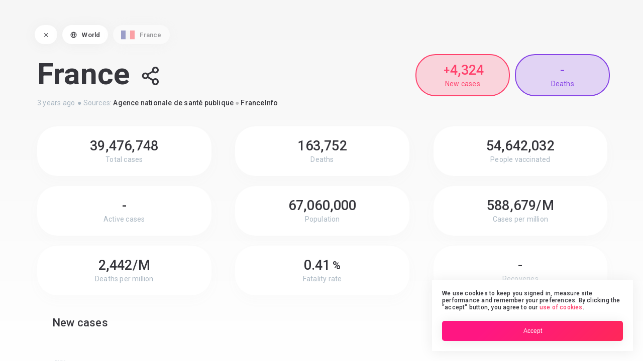

--- FILE ---
content_type: text/html; charset=utf-8
request_url: https://coronavirus.app/tracking/france
body_size: 1633
content:
<!DOCTYPE html>
		<html lang="en">
		  <head>			
			<meta charset="utf-8">
			<meta http-equiv="X-UA-Compatible" content="IE=edge">
			<meta name="viewport" content="width=device-width, initial-scale=1, maximum-scale=1, shrink-to-fit=no">
			<title>The Coronavirus App</title>
			<link rel="canonical" href="https://coronavirus.app" />
			<link rel="icon" type="image/png" sizes="192x192" href="https://kbstt.github.io/cvd-crn-app/img/192.png">
			<link rel="icon" type="image/png" sizes="96x96" href="https://kbstt.github.io/cvd-crn-app/img/96.png">
			<link rel="icon" type="image/png" sizes="32x32" href="https://kbstt.github.io/cvd-crn-app/img/32.png">
			<link rel="icon" type="image/png" sizes="16x16" href="https://kbstt.github.io/cvd-crn-app/img/16.png">
			<link rel="mask-icon" href="https://kbstt.github.io/cvd-crn-app/img/safari-pinned-tab.svg" color="#fff">
			<link rel="shortcut icon" href="https://kbstt.github.io/cvd-crn-app/img/favicon.ico" sizes="512x512">
			<meta name="apple-mobile-web-app-title" content="The Coronavirus App">
			<meta name="application-name" content="The Coronavirus App">
			<meta name="msapplication-TileColor" content="#fff">
			<meta name="msapplication-config" content="https://kbstt.github.io/cvd-crn-app/img/browserconfig.xml">
			<meta name="theme-color" content="#fff">
			<meta name="description" content="Track the spread of the Coronavirus COVID-19 epidemic, browse an interactive map, view fatality rate and recoveries, check affected regions in real-time and more.">
			<meta property="og:title" content="The Coronavirus App">
			<meta property="og:url" content="https://coronavirus.app" >
			<meta property="og:description" content="Track the spread of the Coronavirus COVID-19 epidemic, browse an interactive map, view fatality rate and recoveries, check affected regions in real-time and more.">
			<meta property="og:image" content="https://kbstt.github.io/cvd-crn-app/social.jpg">
			<link href="https://fonts.googleapis.com/css?family=Roboto:300,400,500,600,700" rel="stylesheet">
			<link href="https://kbstt.github.io/cvd-crn-app/css/styles.css?v=356" rel="stylesheet" >
			<link href="https://cdnjs.cloudflare.com/ajax/libs/font-awesome/4.7.0/css/font-awesome.min.css" rel="stylesheet" type="text/css">
			<link href="https://kbstt.github.io/cvd-crn-app/css/feather/feather.css" rel="stylesheet" >
			<link rel="stylesheet" href="https://unpkg.com/leaflet@1.6.0/dist/leaflet.css"  integrity="sha512-xwE/Az9zrjBIphAcBb3F6JVqxf46+CDLwfLMHloNu6KEQCAWi6HcDUbeOfBIptF7tcCzusKFjFw2yuvEpDL9wQ=="   crossorigin=""/>
			<script async src="https://www.googletagmanager.com/gtag/js?id=UA-156994128-2"></script>			
			<link rel="manifest" href="https://progressier.app/VAP1dMEmm5ag8v6vNcVy/progressier.json"/>
			<script src="https://progressier.app/VAP1dMEmm5ag8v6vNcVy/script.js"></script> 
		<script>
			  window.dataLayer = window.dataLayer || [];
			  function gtag(){dataLayer.push(arguments);}
			  gtag('js', new Date());

			  gtag('config', 'UA-156994128-2');
			</script>					
	</head>
		<body data-country="US" data-a="OIzAfUaHojsmQCWCveTZ" data-b="x-accestoken" data-c="2026-02-01T03:44:06.960Z">

			<header></header>
			<div id="mainContainer"></main>
			<script type="application/json" id="supported-currencies"> [{"id":"usd","min":0,"def":5,"multiplier":100,"opts":[0,3,5,10,20],"symbol":"$"},{"id":"eur","min":0,"def":5,"multiplier":100,"opts":[0,3,5,10,20],"symbol":"€","countries":["BE","BG","CZ","DK","DE","EE","IE","EL","ES","FR","HR","IT","CY","LV","LT","LU","HU","MT","NL","AT","PL","PT","RO","SI","SK","FI","SE"]},{"id":"gbp","min":0,"def":5,"multiplier":100,"opts":[0,3,5,10,20],"symbol":"£","countries":["GB"]},{"id":"chf","min":0,"def":5,"multiplier":100,"opts":[0,3,5,10,20],"symbol":"CHF","countries":["CH"]},{"id":"cad","min":0,"def":5,"multiplier":100,"opts":[0,5,8,10,20],"symbol":"CA$","countries":["CA"]},{"id":"aud","min":0,"def":5,"multiplier":100,"opts":[0,5,8,10,20],"symbol":"AU$","countries":["AU"]},{"id":"nzd","min":0,"def":5,"multiplier":100,"opts":[0,5,8,10,20],"symbol":"NZ$","countries":["NZ"]},{"id":"twd","min":0,"def":100,"multiplier":100,"opts":[0,100,200,400],"symbol":"NT$","countries":["TW"]},{"id":"krw","min":0,"def":4000,"multiplier":1,"opts":[0,4000,8000,12000],"symbol":"₩","countries":["KR"]},{"id":"huf","min":0,"def":1000,"multiplier":100,"opts":[0,1000,2000,3000],"symbol":"Ft","countries":["HU"]},{"id":"czk","min":0,"def":50,"multiplier":100,"opts":[0,50,100,150],"symbol":"Kč","countries":["CZ"]},{"id":"try","min":0,"def":25,"multiplier":100,"opts":[0,25,50,100],"symbol":"₺","countries":["TR"]},{"id":"pln","min":0,"def":20,"multiplier":100,"opts":[0,10,20,30,50],"symbol":"zł","countries":["PL"]},{"id":"rub","min":0,"def":200,"multiplier":100,"opts":[0,200,400,800],"symbol":"₽","countries":["RU"]},{"id":"mxn","min":0,"def":50,"multiplier":100,"opts":[0,50,100,150],"symbol":"Mex$‎","countries":["MX"]},{"id":"cop","min":0,"def":10000,"opts":[0,10000,20000,30000],"multiplier":100,"symbol":"COL$‎","countries":["CO"]},{"id":"pen","min":0,"def":10,"multiplier":100,"opts":[0,10,20,30],"symbol":"S/‎","countries":["PE"]},{"id":"clp","min":0,"def":2000,"multiplier":1,"opts":[0,2000,4000,6000],"symbol":"CLP$‎","countries":["CL"]},{"id":"brl","min":0,"def":15,"multiplier":100,"opts":[0,15,30,50],"symbol":"R$","countries":["BR"]}]</script>
			<script src="https://unpkg.com/shpjs@latest/dist/shp.js"></script>
			<script src="https://unpkg.com/leaflet@1.6.0/dist/leaflet.js"  integrity="sha512-gZwIG9x3wUXg2hdXF6+rVkLF/0Vi9U8D2Ntg4Ga5I5BZpVkVxlJWbSQtXPSiUTtC0TjtGOmxa1AJPuV0CPthew==" crossorigin=""></script>
			<script type="text/javascript">window.staticAssetsPrefix = "https://kbstt.github.io/cvd-crn-app";</script>
			<script src="https://kbstt.github.io/cvd-crn-app/js/moment.min.js"></script>
			<script src="https://kbstt.github.io/cvd-crn-app/js/app.js?v=356"></script>
			<script src="https://kbstt.github.io/cvd-crn-app/js/charts.js"></script>

		</body>
		</html>

--- FILE ---
content_type: text/css; charset=utf-8
request_url: https://kbstt.github.io/cvd-crn-app/css/styles.css?v=356
body_size: 22544
content:
:root{
    --box-shadow: 0px 2px 25px #ececec;
	--light-box-shadow:0px 10px 23px rgba(145,145,145,0.03);
	--font:-apple-system,BlinkMacSystemFont,Segoe UI,Roboto,Helvetica Neue,Ubuntu,sans-serif;
	--font2: "Quicksand", "Roboto", "Helvetica Neue", Arial, sans-serif;
	--transition: all 0.3s ease-in-out;
	--white: #fff;
	--grey: #aab7c2;
	--black: #22222a;
	--main:#FF416C;
	--main-hover:#d41541;
	--main-gradient:linear-gradient(315deg, #ff2859 0%, #ff1682 74%);
	--red:#FF416C;
	--avatar-radius: 50%;
	--hover-effect: brightness(0.85);
	--match:rgba(255, 231, 38, 0.75);
	--primary:#FF416C;
	--alt: #FF416C;
	--menu: #fff;
	--gold:rgba(255, 225, 63, 0.89);
	--secondary: #fbfbfb;
	--element:#efeeee;
	--hover:#f7f7f7;
	--selected: #eef3ff;
	--background: #f3f3f3;
	--darker:#e5e4e4;
	--text: #36363c;
	--text-inverse:#fff;
	--code: #d93157;
	--border:#efefef;
	--card: rgba(255, 255, 255, 1);
	--backdrop: rgba(0, 0, 0, 0.25);
	--suspected:rgba(255, 180, 0, 1);
	--dead:rgba(134, 67, 230, 1);
	--deadtransparent:rgba(134, 67, 230, 0.2);
	--infected:rgba(255, 65, 108, 1);
	--infectedtransparent:rgba(255, 65, 108, 0.2);
	--recovered:rgba(97, 206, 129, 1);
	--recoveredtransparent:rgba(97, 206, 129, 0.2);
	--bluehoverbg: rgba(41, 84, 255, 0.15);
	--bluehoverborder:rgba(41, 84, 255, 0.55);
	--child:rgba(206, 121, 21, 1);
	--childtransparent:rgba(206, 121, 21, 0.43);
	--adult:rgba(59, 172, 226, 1);
	--adulttransparent: rgba(59, 172, 226, 0.3);
	--sick:rgba(40, 110, 255, 1);
	--sicktransparent: rgba(40, 110, 255, 0.2);
	--mapfilter: grayscale(1);
	--sidebar:rgb(245, 245, 245);
	--bodygradient: linear-gradient(180deg,#f6f6f6 0%,rgb(255, 255, 255) 100%);
	--icon: #afafaf;
	--zoneOpacity: 0.8;
	--sidebarWidth: 320px;
	--sidebarHeight:220px;
	--overlay:rgba(255, 255, 255, 0.93);
	--coffee:#ff0061;
	--vaccinated: #e4a900;
	--vaccinatedtransparent: rgba(228, 169, 0, 0.2);
	--bg-gradient:linear-gradient(180deg,#000000 0%,#1d081a 100%);
}

html body.dark{
	--card: rgb(62, 63, 68);
	--text:#dedede;
	--background:#2c2c2f;
	--border:#292929;
	--mapfilter: invert(1) grayscale(1);
	--sidebar:#35373d;
	--darker:rgba(16, 16, 16, 0.73);
	--secondary:#3e3f44;
	--hover:#313238;
	--zoneOpacity: 0.4;
	--menu:#313035;
	--primary:#1b1b1d;
	--bodygradient: linear-gradient(120deg,#232429 0%,rgb(71, 71, 72) 100%);
	--overlay:rgba(44, 44, 47, 0.93);
	--box-shadow:rgba(20, 20, 33, 0.6) 0px 2px 0px 0px, rgba(29, 29, 39, 0.27) 0px 9px 13px 0px;
	--backdrop: rgba(0, 0, 0, 0.25);
}

html{
	overflow:hidden;
}

*:not(input){
  -webkit-touch-callout: none;
  -webkit-user-select: none; 
  -khtml-user-select: none;
  -moz-user-select: none;
  -ms-user-select: none;
  user-select: none;
}

*::-webkit-scrollbar-track{
	-webkit-box-shadow: inset 0 0 6px rgba(0,0,0,0) !important;
	background-color: var(--secondary) !important;
}

*::-webkit-scrollbar{
	width: 10px !important;
	background-color: var(--secondary) !important;
}

*::-webkit-scrollbar-thumb{
	background-color: var(--darker) !important;
	border-radius:15px !important;
}


body{
	padding:0px;
	margin:0px;
	width:100vw;
	height:100vh;
	overflow:auto;
	color: var(--text);	
	background:var(--bodygradient);	
	overflow-x:hidden;
	font-family:var(--font);
	letter-spacing:0.2px;
	font-weight:500;
	font-size:13px;
}

label{
	color: var(--grey);
	text-transform: uppercase;
	font-weight: 600;
	letter-spacing: -0.3px;
}
h1, h2, h3, h4, h5, h6, label{
	white-space:nowrap;
	text-overflow:ellipsis;
	max-width:100%;
	overflow:hidden;
}

header{
       display: flex;
    align-items: center;
    justify-content: center;
    position: fixed;
    bottom: 0px;
    height: 100vh;
	height: calc(var(--vh, 1vh) * 100);
    z-index: 90;
	max-width: var(--sidebarWidth);
    width: 85vw;
	box-shadow:0 0 16px rgba(0,0,0,.28);
    flex-direction: row;
    background: var(--card);
	transition:var(--transition);
	-webkit-transition:var(--transition);
	left:-100%;
}
header.open{
	 left: 0px;
	 z-index:1000;
}

header:empty{
	display:none;
}
header.open .header-hamburger{
	display:none;
}
.dark .header-hamburger{
	filter: invert(1);

}
.dark .header-hamburger:hover{
	background:var(--white);
}
header.open .header-desktop-logo{
	display:none;
}
.header-desktop-logo{
	    position: fixed;
    top: 10px;
    left: 10px;
	display:flex;align-items:center;
	justify-content:center;
}
.header-desktop-logo img{
	width:25px;flex:none;margin-right:4px;
}
.header-hamburger:after{
	top: 0px;
    right: -20px !Important;
}
.header-hamburger{
    position: fixed;
       top: 5px;
    left:calc(var(--sidebarWidth) - 40px);
    font-size: 24px;
	padding:10px;
	cursor:pointer;
	border-radius:50%;
}
.header-hamburger:hover{
	background:var(--hover);
}

footer:empty{
	background:transparent;
}
footer{
background: var(--black);
display:flex;
align-items:center;
justify-content:space-between;
padding:20px;
}

.progressier-install-button{
	cursor: pointer;
    height: 30px;
    display: flex;
    justify-content: center;
    align-items: center;
    background: var(--menu);
    border-radius: 20px;
    color: var(--text);
    font-size: 12px;
    margin-top: 3px;
    margin-bottom: 3px;
    box-shadow: var(--box-shadow);
    margin-right: 5px;
    margin-left: 5px;
    white-space: nowrap;
    font-size: 11px;
    border: 1px solid transparent;
	padding-left:20px;padding-right:25px;
}
.progressier-install-button:hover {
    border-color: var(--main);
    color: var(--main);
}
.footer-inner{
    display: flex;
    width: 90%;
    align-items: center;
    justify-content: space-between;
    /* color: var(--white); */
    font-size: 11px;
    flex-direction: column;
	    text-align: center;
}
.footer-inner > div:not(:first-child){
	border-top:1px solid #fafafa;
}
.footer-inner > div{
	margin-top:5px;
	margin-bottom:5px;
}
.header-inner{
    display: flex;
	z-index:33;
    align-items: center;
    justify-content: flex-start;
    height: 100%;
    position: relative;
    width: 100%;
    background: var(--sidebar);
    box-shadow: var(--box-shadow);
    flex-direction: column;
    overflow-y: auto;
    overflow-x: hidden;
}
.header-inner, .header-inner > *{
	flex:none;
}

*[data-new]:not([data-new=""]):after{
content: attr(data-new);
font-family:var(--font);
    position: absolute;
    right: 20px;
    font-size: 11px;
    font-weight: 500;
    padding: 5px 10px 5px 10px;
    background: var(--coffee);
    display: flex;
    color: var(--white);
    border-radius: 10px;
}
.map-sidebar-section-content{
	counter-reset: countryListItems;
}
.map-sidebar-section-item:before{
	counter-increment: countryListItems;
    content: counter(countryListItems);
    position: absolute;
    font-size: 9px;
    margin-left: 8%;
    width: 20px;
    text-align: right;
    font-weight: 500;
    color: var(--grey);
    height: 20px;
    margin-top: -2px;
    display: flex;
    justify-content: center;
    align-items: center;
    background: var(--card);
}
.map-sidebar-section-item:last-child{
	margin-bottom: 150px;
}

header.open:before{
	content: "";
	position:fixed;
	top:0px;
	left:0px;
	width:100vw;
	height:100vh;
	display:block;
	background:var(--backdrop);
}



#mainContainer{
	    width: 100vw;
    position: relative;
	min-height:100%;
    display: flex;
    justify-content: center;
    align-content: center;
	overflow:hidden;
	z-index:30;
}
.hero{
	height: 100vh;
    width: 100vw;
    position: relative;
}
.map{
    height: 100%;
	width:100%;
	position:absolute;
    display: flex;
	top:0px;
	left:0px;
    flex-direction: column;
    align-items: center;
    justify-content: center;
	z-index: 22;
    position: absolute;
}
.map{
	z-index:10;
	transition:var(--transition);
	-webkit-transition:var(--transition);
}
.map.blurred{
	filter: brightness(0.9) grayscale(100) blur(5px);
}

button{
	box-shadow: var(--box-shadow);
    display: flex;
    align-items: center;
    justify-content: space-around;
    cursor: pointer !important;
    outline: 0px;
    border: 0px;
    height: 40px;
    border-radius: 5px;
    white-space: nowrap;
    font-size: 12px;
    font-weight: 500;
	padding-left:20px;
	padding-right:20px;
    
}

button.big{
	padding-left:20px;
	padding-right:20px;
	height: 40px;
	    font-size: 13px;
}
button.primary{
	background: var(--alt);
	color: var(--text-inverse);
}
button.secondary{
	background: var(--secondary);
	color: var(--text);
}
.section-container{
	display: flex;
    flex-wrap: wrap;
    justify-content: space-around;
    align-items: center;
	width:95%;
	padding:20px;
    margin-bottom: 30px;
	margin-top:40px;
	position:relative;
}
.country-chart-wrap{
	width:100%;
	display:flex;
	align-items:center;
	justify-content:center;
	flex-direction: column;
}
.country-chart-row{
	width:100%;
	display:flex;
	align-items:center;
	justify-content:center;
	margin:2px;
}
.country-chart-inner{
	width: 25%;
	display:flex;
	align-items:center;
	justify-content: flex-start;
    padding-left: 20px;
}
.country-chart-inner-bar{
	    height: 10px;
    background: var(--primary);
}
.country-chart-inner-bar:after{
    content: attr(data-percent);
    font-size: 10px;
    position: absolute;
    right: 10p;
    font-weight: 500;
    right: 20px;
}
.country-chart-bar{
	width: 60%;
	position:relative;
}
.country-chart-flag{
	flex:none;
	margin-right:5px;
}
.country-chart-name{
	font-weight:500;
	font-size:11px;
}
.country-chart-flag img{
	width:15px;
}
.percent:after{
	content: "%";
}
.inferior:before{
	content: "<";
}
.section-el-warning:empty{
	display:none;
}
.section-el-warning:before{
	content:"Note:";
	margin-right:3px;
	color:var(--grey);
}
.section-el-warning{
    text-align: center;
    margin-left: 5px;
    font-size: 12px;
}
.section-container-source{
	margin-left:5px;
}
.section-container-source{
	color:var(--grey);
}
.coronalytics-sources-container-item a:not(.separated):before{
	content: "Source: ";
	color:var(--grey);
}
.section-container-source a{
	color:var(--text);
	font-weight:500;
}
.coronalytics-sources-container{
	display:flex;
	flex-direction:column;
}
.coronalytics-sources-container{
	margin-top:10px;
}
.coronalytics-sources-container-item h3{
	color:var(--text);
}

.coronalytics-sources-container-item a.separated:before, .section-container-source a ~ a:not(:first-child):before{
	content: "●";
	opacity:0.3;
	margin-left:3px;
	margin-right:3px;
}

.coronalytics-sources-container-item{
	margin-top:5px;
	margin-bottom:5px;
}
.section-el-warning a{
	color:var(--text);
}
.app-sub-buttons{
	justify-content: space-between;
    width: calc(100% - 20px);
    display: flex;
	margin-top:5px;
	margin-bottom:5px;
}
.app-sub-buttons > *{
	width:50%;
	
}
.section-el-chart{
    width: calc(100% - 25px);
	background: transparent;
	padding: 10px;
	margin-top:20px;
	 position: relative;
	overflow-x:auto;
}
.section-el-chart.nooverflow{
	overflow-x:hidden;
}
.section-el{
    display: flex;
    width: 30%;
    align-items: center;
    justify-content: center;
	flex: none;
	padding-top:20px;
	padding-bottom:20px;
	cursor:default;
	position:relative;
	margin-top:15px;
	margin-bottom:15px;
	background:var(--card);
	margin:10px;
	box-shadow:var(--light-box-shadow);
	border-radius:40px;
}

.section-el-inner{
    display: flex;
    flex-direction: column;
    justify-content: center;
    align-items: center;
	width:100%;
}
.section-el-content{
	    width: 100%;
    display: flex;
    flex-direction: row;
}
.section-el.locked{cursor:pointer;}

html body .locked:hover{
	background:var(--main-gradient) !important;
	color:var(--white) !important;
	border-color:var(--main) !important;
}
html body .locked:hover *{
	color:var(--white) !important;
}
h2{
	font-size:30px;
	margin-top:20px;
}
.section-el-number{
	font-size: 27px;
    font-weight: 500;
    display: flex;
    justify-content: center;
    align-items: center;
	height:38px;
	white-space:nowrap;
	flex:none;
}

html body .map{
	background:#cbcbcb;
}
.dark .map{
	background:#252525;
}

.section-el-number sub{
    font-size: 0.8em;
    display: inline-flex;
    margin-left: 5px;
}
.section-el-name{
    color: var(--grey);
    font-weight: 400;
    font-size: 14px;
    white-space: nowrap;
    max-width: 90%;
    overflow: hidden;
    text-overflow: ellipsis;
	margin-bottom:5px;
}
.last-update{
	font-weight:500;
	display:none !important;
}
.backdrop{
	width:100vw;
	height:100vh;
	overflow:hidden;
	z-index:8888;
	position:fixed;
	top:0px;
	left:0px;
	background:var(--backdrop);
	display:flex;
	align-items:center;
	justify-content:center;
}
.backdrop.transparent{
	background:transparent;
}
.modal{
	width: 800px;
    height: 600px;
	max-width:100vw;
	max-height:100vh;
    position: relative;
    background: var(--card);
    display: flex;
    flex-direction: column;
    align-items: center;
    justify-content: space-between;
	padding: 20px;
}


.map-layer, .leaflet-tile-container{
	filter: var(--mapfilter);
	-webkit-filter: var(--mapfilter);
}
body.dark .leaflet-tile-container *{
	filter: invert(10%) !important;
	-webkit-filter:  invert(10%) !important;
}
.leaflet-container .leaflet-control-attribution{
	background:transparent !Important;
}
.leaflet-container .leaflet-control-attribution *, .leaflet-container .leaflet-control-attribution{
	color:var(--text);
}
.leaflet-control-attribution a:not(:first-child):not(:last-child):after{
		content: "|";
		margin-right:2px;
		margin-left:2px;
}
.leaflet-bar a, .leaflet-bar a:hover{
	background:var(--card) !important;
	color:var(--text) !important;
	border:0px !Important;
}
/*
.map:not(.embedded) .ol-zoom{
	display:none !important;
}
*/
html body .map .ol-zoom{
	bottom: 5px;
    left: 5px;
	top:unset;
}
.ol-zoom-in, .ol-zoom-out{
	background:var(--card) !important;
	color:var(--text) !important;
}
.console table{
	    width: 90%;
		
}
.admin-console-modal-sec input{
	padding:10px;
	background:var(--grey);
	border:1px solid var(--grey);
	outline:0px;
	
}
.admin-console-modal-numbers{
width: 100%;
    padding-left: 40px;
}
.admin-console-modal-sec{
	margin-bottom:60px;
	margin-top:60px;
	display:flex;
	position:relative;
	    justify-content: center;
}
.admin-console-modal-sec-title{
	font-weight:500;
	    margin-top: 10px;
	position:absolute;
}
.admin-console-modal-sec[data-error] input{
	border:1px solid red;
}
.admin-console-modal-sec[data-warning] input{
	border:1px solid orange;
}
.admin-console-modal-sec[data-warning]:after{
	content: attr(data-warning);
	position:absolute;
	width:100%;
	display:flex;
	justify-content:center;
	left:10px;
	text-align:center;
	bottom:-30px;
	color:orange;
}
.admin-console-modal-sec[data-error]:after{
	content: attr(data-error);
	position:absolute;
	width:100%;
	display:flex;
	justify-content:center;
	left:10px;
	text-align:center;
	bottom:-30px;
	color:red;
}
.admin-console-modal-numbers:empty:before{
	content: "We couldn't find a match for this zone in the other dataset. Make sure that the zone name and/or the longitude and/or the latitude matches exactly";
	display:flex;
	justify-content:center;
	align-items:center;
	padding:30px;
	color:var(--grey);
	text-align:center;
}
.admin-console-modal-titles{
    display: flex;
    flex-direction: column;
    justify-content: center;
    align-items: center;
}
.admin-console-modal-row{
	display:flex;
	justify-content:flex-end;
	width:100%;
	padding:10px;
}
.console{
	    padding-left: 30px;
		    margin-top: 100px;
}
.console-section{
	padding-bottom:20px;
	width:100%;
	overflow:auto;
	position: relative;
}
.console-page-list{
	display:flex;
	margin-top:40px;
	flex-wrap:wrap;
	max-width:80vw;
}
.console-page-item.disabled{
	background:var(--grey);
	
}
.console-page-item:hover{
	background:var(--hover);
}
.console-page-item{
	width:30px;
	margin:2px;
	cursor:pointer;
	background:var(--white);
	height:30px;
	box-shadow:var(--box-shadow);
	display:flex;
	align-items:center;
	justify-content:center;
	
}
.cta-button{
	    position: fixed;
    top: 10px;
    right: 20px;
}
.console table tr:first-child{
	background:#999;
}
.console tr{
	border:1px solid var(--grey);
}
.console td, .console th{
	border-left:1px solid var(--grey);
	padding-left:4px;
	padding-right:4px;
	max-width:100px;
	overflow:hidden;
}
.console td select{
	width: 100%;
}
.console-button-cell{
	width:100%;
	height:100%;
	display:flex;
	justify-content:space-evenly;
	align-items:center;
}
.console td.number, .console th.number{
	width:30px;
}
.console td.buttons, .console th.buttons{
	width:30px;
}
.console th{
	cursor:pointer;
}
.console th:after{
content:"\f0dc";
font-family:"FontAwesome";
margin-left:10px;
}
.console-section-title{
	font-size:30px;
	margin-bottom:10px;
	width:100%;
	display:flex;
	justify-content:flex-start;
		font-weight:500;
}
.console-section-title i{
	margin-left:10px;
}
.disabled{
	pointer-events:none;
	opacity:0.5;
	
}
.console tr:not(.editable) input, .console tr:not(.editable) select, .console tr:not(.editable) label{
	background:transparent;
	outline:0px;
	border:0px;
	pointer-events:none;
}
html body .hide{
	display:none !important;
}
.news-wrapper{
	width:40%;
}

.map-filters{
	position: fixed;
    bottom: 5px;
    height: 100px;
    display: flex;
    justify-content: space-evenly;
    align-items: center;
    flex-direction: column;
    background: var(--card);
    box-shadow: var(--box-shadow);
    z-index: 333;
    border-radius: 5px;
    left: 5px;
    font-size: 14px;
    text-transform: uppercase;
    font-weight: 500;
	width:150px;
}

.map-filter{
	width:100%;
	padding-left:30px;
}
html body .map-tooltip{
	position:absolute;
	width:200px;
	max-width:none;
	background:var(--menu);
}
html body .map-tooltip.main-map{
	width:160px;
	padding:0px;
	justify-content:flex-start;	
}

.map-tooltip.main-map img{
	object-fit:cover;
	width:100%;
	flex:none;
	height:90px;
}
html body .map-tooltip *{
	color:var(--text);
	font-family:var(--font);
	
}
.section-container-highlights{
	    display: flex;
    width: 40%;
    justify-content: flex-end;
    align-items: center;
	position:relative;
}
.section-highlights-box{
	display: flex;
    flex-direction: column;
    justify-content: center;
    align-items: center;
    width: 40%;
    text-align: center;
    margin-left: 5px;
    margin-right: 5px;
    border-radius: 40px;
    height: 80px;
}
.section-highlights-box.infected{
	background:var(--infectedtransparent);
	border:2px solid var(--infected);
	

}
.section-highlights-box.infected *{
	color:var(--infected);
}
.section-highlights-box.dead *{
	color:var(--dead);
}
.section-highlights-box.dead{
	background:var(--deadtransparent);
	border:2px solid var(--dead);
}

.section-highlights-box.infected sub{
	font-size:0.8em;
}
.section-el-map{ 
	width: 100%;
	height:600px;
    left:0px;
}
.section-el-map:empty{
	display:none;
}
.section-secondary-numbers{
	display:flex;
	flex-wrap:wrap;
	justify-content:center;
	z-index:33333;
	margin-bottom:30px;
}
.Embeddable-Chart-Title{
	visibility:hidden;
}
.region-page-local-map{
	height:100% !Important;
}
.region-page-local-map-container-inner canvas{
	width:100%;
	height:100%;
}

.region-page-local-map{
	height:400px;
	width:100%;
	position:relative;
	display:flex;
	justify-content:center;
	align-items:center;
	background:transparent !important;
}
.region-page-local-map-container{
	width:50%;
	height:100%;
	flex:none;
	background:transparent !important;
	overflow:visible !important;
	position:relative;
}
.region-page-local-map-container-inner{
	width:120%;
	margin-left:-10%;
	height:105%;
	background:transparent !important;
	overflow:visible !important;	
}

.region-page-local-map-list{
	width:40%;
	    max-height: 90%;
    overflow: auto;
	z-index:333333;
	flex:none;
}

.region-page-local-map-container-list{
    width: 100%;
    overflow: auto;
	border-spacing:1px;
	overflow:hidden;
}
.region-page-local-map table{
	border-collapse: collapse; 
}
.region-page-local-map-container-subtitle.secondary{
	color:var(--grey) !important;
	font-size:12px;
}
.region-page-local-map-container-list tr.active{
	pointer-events:none;
	border:2px solid rgb(41, 84, 255);
}

.region-page-local-map-container-list .active td{
	background:rgb(41, 84, 255, 0.15) !important;
}
.region-page-local-map-container-list th{
	padding:10px;
	text-align:center;
	font-size:12px;
}
.region-page-local-map-container-list tr:not(:first-child):hover{
	background:var(--hover);
}
.region-page-local-map[data-type="list"]{
	height:unset;
	min-height:400px;
}
.region-page-local-map-container-subtitle{
	font-weight:500;
	margin-left:10px;
	font-size:12px;
	white-space:nowrap;
}
.region-page-local-map-container-list tr{
	margin:10px;
	text-align:center;
	vertical-align:middle;
	  width:100%;
	  cursor:pointer;
	
}
.region-page-local-map-container-list td{
	padding:5px;
}
.region-page-local-map-container-list td:first-child{
      font-size: 9px;
    width: 20px;
    font-weight: 500;
    color: var(--grey);
    margin: 0px;
    text-align: center;
    vertical-align: middle;
}
.region-page-local-map-container-list th:not(.unsortable):after {
    content: "\f0dc";
    font-family: "FontAwesome";
    margin-left: 10px;
}
.region-page-local-map-container-list td:nth-child(2){
	width:40%;
	    font-weight: 500;
    font-size: 13px;
}
.region-page-local-map-buttons{
   position: absolute;
    top: 0px;
    z-index: 333;
    display: flex;
}
.region-page-local-map-buttons button{
	background:transparent;
	border-radius:20px;
	margin:15px;
	border:1px solid var(--grey);
	color:var(--grey);
	font-size:21px;
	box-shadow:none;
	opacity:0.5;
}
.region-page-local-map-buttons span{
	font-size:12px;
	margin-left:20px;
}
.region-page-local-map-buttons button.active{
	pointer-events:none;
	opacity:1;
	background:var(--hover);
	color:var(--text);
	border:1px solid var(--text);
}
.map-tooltip-title:last-child{
	margin-bottom:10px !important;
}
html body .map-tooltip .map-tooltip-title, html body .map-tooltip .map-tooltip-title *{
	flex:none !important;
	margin-bottom:0px;
}
.map-tooltip.long{
	width:240px !important;
	max-width:none !important;
}
input[type=checkbox] {
    opacity:0;
	height:0px;
	width:0px;
	overflow:hidden;
	position:relative;
	display:none;
}
input[type=checkbox] ~ label{
	position:relative;
	text-transform:none;
	display: flex;
    align-items: center;
	cursor:pointer;
	color:var(--text);

}

input[type=checkbox] ~ label:before{
	content: "";
    cursor: pointer;
    position: relative;
    width: 12px;
    border: 2px solid var(--grey);
    height: 12px;
    flex: none;
	z-index: 4;
    display: inline-flex;
    border-radius: 4px;
	margin-right:10px;
}
input[type=checkbox]:checked ~ label:before{
	content: "";
	border:2px solid var(--main);
	background:var(--main);
}
.map-filter input[type=checkbox] ~ label:before{
	border-radius:50%;
}
input.infected[type=checkbox]:checked ~ label:before{
	border:2px solid var(--infected);
	background:var(--infectedtransparent);	
}
input.vaccinated[type=checkbox]:checked ~ label:before{
	border:2px solid var(--vaccinated);
	background:var(--vaccinatedtransparent);	
}
input.adult[type=checkbox]:checked ~ label:before{
	border:2px solid var(--adult);
	background:var(--adulttransparent);	
}
input.child[type=checkbox]:checked ~ label:before{
	border:2px solid var(--child);
	background:var(--childtransparent);	
}
input.dead[type=checkbox]:checked ~ label:before{
	border:2px solid var(--dead);
	background:var(--deadtransparent);	
}

input.recovered[type=checkbox]:checked ~ label:before{
	border:2px solid var(--recovered);
	background:var(--recoveredtransparent);	
}

input.sick[type=checkbox]:checked ~ label:before{
	border:2px solid var(--sick);
	background:var(--sicktransparent);	
}
input[type=checkbox]:checked ~ label:after{
	    content: "\e925";
    font-family: "Feather";
    position: absolute;
    left: 2px;
    color: var(--white);
    z-index: 333;
}
.console input[type=checkbox]:checked ~ label:before{
	background:transparent;
}

.map-modal {
    width: 90vw;
    height: 90%;
    position: absolute;
    z-index: 33333;
    background: var(--card);
    box-shadow: var(--box-shadow);
    padding-top: 30px;
	bottom:-300%;
		transition: var(--transition);
		-webkit-transition: var(--transition);
}

.Embeddable-Chart-Title{
    font-weight: 500;
    text-transform: uppercase;
    font-size: 13px;
	padding-left:20px;
}
.map-modal .country-flag{
	    width: 30px;
}
.map-modal-inner{
    position: relative;
    height: 100%;
    display: flex;
    flex-direction: column;
    align-items: center;
    justify-content: flex-start;
}
.map-modal-content{
       overflow: auto;
    height: 85%;
	width:100%;
    background: var(--card);
}
.map-modal-title{
    font-size: 40px;
    margin:10px;
}
.map-modal-header{
	display:flex;
	justify-content:center;
	align-items:center;
    margin-bottom: 50px;
}
.map-modal-btns{
	position: absolute;
    top: 15px;
    right: 40px;
}
.map-modal-btns i{
	font-size:20px;
	font-weight:500;
	margin-left:10px;
	margin-right:10px;
	padding:10px;
	cursor:pointer;
	border-radius:50%;
}
.map-modal-btns i:hover{
	background:var(--hover);
}
.map-modal-lastupdate{
    font-size: 12px;
    color: var(--grey);
    position: absolute;
    top: 100;
    left: 0px;
    width: 100%;
    justify-content: center;
    display: flex;
    margin-top: 30px;
}
.map-modal-inner > *{
	
	    max-width: 80%;
}
#mainContainer > .Embeddable-Chart-Title{
	position:absolute;
	top:0px;
	left:2.5%;
}
#mainContainer > .Embeddable-Chart{
	margin:20px;
	    margin-top: 60px;
}
.map-modal-inner *{
	flex:none;
}

.map-modal-section{
	display:flex;
	overflow:hidden;
	flex-wrap:wrap;
	justify-content:center;
	align-items:center;
	position:relative;
	width: 100%;
}

.map-modal-section canvas{
	height:100%;
}

.country-flag{
	width:20px;
}
.icon-female:before, .icon-male:before, .icon-unknown:before{
	content:"";
	width:30px;
	height:30px;
	
	background-repeat:no-repeat;
}

.casualties-table table{
	border-spacing:0px;
		border-color:var(--primary);
		border-radius: 5px;
    overflow: hidden;
}
.casualties-table .fa{
	font-size:20px;
}
.casualties-table{
	height: 100%;
    padding: 100px;
	font-size:12px;
}
.casualties-table tr th{
	
	text-transform:uppercase;
	position: relative;

}

.casualties-table-note{
	font-size:12px;
}
.casualties-table td, .casualties-table th{
	text-align:center;
	padding: 15px;
}
.casualties-table table > tr:first-child{
    background: var(--primary);
	color:var(--white);

}
.casualties-table th{
	padding:15px;
	
}
.casualties-table th:not(:last-child):after{
	    content: "";
    width: 2px;
    height: 15px;
    display: block;
    background: var(--white);
	opacity:0.2;
    position: absolute;
    top: 15px;
    right: 0px;

}

.casualties-table table{
background: var(--white);
    box-shadow: var(--box-shadow);
}
.link-list{
	width:100%
}
.link-list > *{
	margin-bottom:5px;
	margin-top:5px;
}
.link{
	height:40px;
	box-shadow:var(--box-shadow);
	display:flex;
	align-items:center;
	justify-content:space-between;
}
.link-details{
width: 100%;
    padding-left: 10px;
    height: 100%;
    display: flex;
    align-content: flex-start;
    justify-content: center;
    flex-direction: column;
}
.link-url{
	font-size: 11px;
    color: var(--grey);
}
.link-image{
    width: 150px;
    height: 100%;
}

.link-name{
    margin-bottom: 5px;
    font-weight: 500;
}

button.loading{
	position:relative;
	pointer-events:none;
	opacity:0.5;
}
button.loading:before{
	content: "";
	background:inherit;
    position: absolute;
    z-index: 22;
    width: 100%;
    height: 100%;
}
button.loading:after{
	content: "";
	filter:brightness(10);
	background-image: url(../img/rolling-white.svg);
	background-size: contain;
    background-position: center center;
    background-repeat: no-repeat;
	height:30px;
	width:30px;
	left:calc(50% - 15px);
	top:calc(50% - 15px);
	flex:none;
	position: absolute;
	  z-index: 23;
}
.dark .loading-screen{
	background:rgba(29, 29, 29, 0.85);
}
.loading-screen{
	position:fixed;
	top:0px;
	left:0px;
	width:100vw;
	height:100vh;
	z-index:99999999999999999999999999;
	background:rgba(255, 255, 255, 0.85);
	display:flex;
	align-items:center;
	justify-content:center;
}
.loading-screen img{
	width:60px;
	height:60px;
}
.loading-screen-inner{
	display:flex;
	align-items:center;
	justify-content:center;
	font-weight:500;
	font-size:12px;
	flex-direction:column;
}


.Notification{
	background: var(--black);
    transition: var(--transition);
    -webkit-transition: var(--transition);
    display: flex;
    align-items: flex-start;
    justify-content: center;
    width: 400px;
	max-width:100vw;
    font-size: 13px;
    flex-wrap: nowrap;
    flex-direction: column;
    display: flex;
    justify-content: center;
    bottom: -200px;
    position: fixed;
    z-index: 234234234234;
    color: var(--white);
    left: calc(50% - 200px);
    border-top-right-radius: 5px;
    border-top-left-radius: 5px;
}
.Notification-Inner{
	padding-left: 70px;
    padding-top: 20px;
	padding-right: 60px;
    padding-bottom: 20px;
	display: flex;
}

.Notification:before{
	content: "";
    margin-right: 20px;
    background-size: 30px 30px;
    width: 50px;
    display: inline-block;
    height: 30px;
    background-repeat: no-repeat;
    position: absolute;
    left: 25px;
}
.Notification strong{
	margin-bottom:5px;
}
.Notification-Close{
	position: absolute;
    right: 18px;
    top: 16px;
    cursor: pointer;
    font-size: 20px;
}
.Notification-Code{
	background: var(--secondary);
    padding: 10px;
    color: brown;
    margin-top: 10px;
}
.Notification-Btn{
	text-transform:uppercase;
	font-weight:500;
	position: absolute;
    right: 60px;
	cursor:pointer;
}
.Notification-Content{
	white-space: normal;
	word-break: break-word;
    font-size: 16px;
    font-weight: 400;
}
.Notification.visible{
	bottom:0px;
}
.add-missing *, .add-missing{
	cursor:pointer;
	display:flex;
	align-items:center;
	justify-content:center;
	cursor:pointer;
}

.add-missing i{
	margin-right:5px;
	font-size:20px;
}
a{text-decoration:none; color:var(--main); position:relative; display:inline;}
a:hover{color:var(--main-hover);}
.map-modal-back{
	cursor:pointer;
}
.map-modal-back:before{
		    content: "\e929";
    font-family: "Feather";
	border-radius:50%;
}


.Tooltip{
	position:fixed;
	display:flex;
	overflow:hidden;
	word-break:break-word;
	background-color: var(--black);
    border-radius: 5px;
	width:fit-content;
	display:flex;
	justify-content:center;
	align-items:center;
    color: var(--white);
	font-size:11px;
	font-weight:500;
    padding: 7px 10px;
    text-align: center;
	max-width:130px;
  z-index:99999999999;
	content: "";
	box-shadow:var(--box-shadow);
	  -webkit-animation-name: slideInUp;
  animation-name: slideInUp; 
    -webkit-animation-duration: .25s;
  animation-duration: .25s;
  -webkit-animation-fill-mode: both;
  animation-fill-mode: both; 
  flex-direction:column;
}
.Tooltip .grey{
	color:var(--grey);
}
*[data-placeholder]:empty:before{
	content: attr(data-placeholder);
	opacity:0.6;
	letter-spacing:-0.2px;
}
.Tooltip:after, .Tooltip:before {
	bottom: 100%;
	left: 50%;
	border: solid transparent;
	content: " ";
	height: 0;
	width: 0;
	position: absolute;
	pointer-events: none;
}

.Tooltip:after {
	border-color: transparent;
	border-bottom-color: var(--black);
	border-width: 5px;
	margin-left: -5px;
	display:none !important;
}
.Tooltip:before {
	border-color: transparent;
	border-bottom-color: var(--black);
	border-width: 7px;
	margin-left: -7px;
	display:none !important;
}
.leaflet-tooltip{
	box-shadow:none !important;
}

.map-sidebar{
	position: fixed;
    z-index: 120;
    top: 0;
    left: 0;
    width: var(--sidebarWidth);
    height: 100vh;
    background: var(--background);
    box-shadow: var(--box-shadow);
    justify-content: flex-start;
    display: flex;
    flex-direction: column;
    align-items: center;
	transition:var(--transition);
	-webkit-transition:var(--transition);
}
.map-sidebar-right-btns{
	display:flex;
	justify-content:center;
	align-items:center;
}
body .map-sidebar-right-btns > *{
	width:25px;
	height:25px;
	display:flex !Important;
	margin-left:5px;
	margin-right:5px;
	justify-content:center;
	align-items:center;
	border-radius:50%;
	cursor:pointer;
	font-size:20px;
}
.map-sidebar-right-btns > i:hover{
	background:var(--hover);
}
.map-sidebar.hiding{
	right:-300%;
}

.map-sidebar-card.loading:before{
	content: "";
	position:absolute;
	z-index:99;
	background:var(--card);
	width:100%;
	height:100%;
	top:0px;
	left:0px;
	display:flex;
	align-items:center;
	justify-content:center;
	background-image: url(../img/rolling.svg?v=5);
	background-size: 30px;
    background-repeat: no-repeat;
    background-position: center;
}
.map-sidebar-card.locked:hover:after{
	color:var(--white) !important;
}

.map-sidebar-card{
    font-size: 23px;
    font-weight: 700;
    flex-direction: column;
    align-items: center;
    display: flex;
    width: 100%;
    cursor: pointer;
    padding-top: 10px;
    padding-bottom: 10px;
    margin: 5px;
    border-radius: 30px;
	white-space:nowrap;
	position:relative;
	overflow:hidden;
}
.map-sidebar-card.big{
	font-size:80px;
}
.map-sidebar-card:after{
	content:attr(data-text);
	font-size:10px;
	white-space:nowrap;
	    color: var(--grey);
	font-weight:400;
	margin-top:4px;
	max-width:70%;overflow:hidden;text-overflow:ellipsis;display:block;
}
.map-sidebar-section-content-header{
	display:flex;
	width: 80%;
	justify-content:space-between;
	font-weight:500;
	margin-top:20px;
	text-transform:uppercase;
	font-size:12px;
	align-items: center;
	color:var(--grey);
}
.map-sidebar-section-item{
    width: 100%;
    cursor: pointer;
    display: flex;
    justify-content: space-between;
    border: 1px solid transparent;
    flex: none;
    height: 60px;
    align-items: center;
	position:relative;
}

.map-sidebar-section-item.is-searching:before{
display:none;
}
.map-sidebar-section-item.is-searching .map-sidebar-section-item-img{
	display:none;
}
.search-match{
	background:#ffe000;
	color:var(--black) !important;
}
.map-sidebar-section-item.is-searching .map-sidebar-section-item-details{
	margin-left:30px;
	width:70%;
}
.map-sidebar-section-item-country{
	font-size:12px;
	margin-left:5px;
	color:var(--grey);
}
.map-sidebar-section-item-subregions{
	background:var(--darker);
	position:absolute;
	font-size:11px;
	color:var(--text);
	font-weight:500;
}
.map-sidebar-section-item:hover{
	background: var(--bluehoverbg);
	border:1px solid var(--bluehoverborder);
}
.map-sidebar-section-item-img {
	position:relative;
	margin-left:15%;
}

.flag-img{
	width:30px;
	flex:none;
}
.map-sidebar-section-item-nb sub{
	font-size:0.7em;
	padding-top:2px;
	margin-left:2px;
}
.map-sidebar-section.map-sidebar-section-search{
	width: 85%;
    margin-top: 10px;    
}
.map-sidebar-section-search:before{
	content: "\e9ae";
	font-family:"Feather";
	position:absolute;
	left:10%;
}
.map-sidebar-section-item-nb{
	font-weight:500;
	font-size:11px;
	margin-right:10px;
	display:flex;
	justify-content:center;
	align-items:center;
	width:20%;
	white-space:nowrap;
}
.map-sidebar-section-search input{
	width: 80%;
	height: 35px;
	padding-left:60px;
	padding-right:50px;
	box-shadow: var(--box-shadow);
	 border-radius: 20px;
	 color:var(--text);
	  border: 0px;
	  outline: 0px;
	background:var(--card);
}
.map-sidebar-section-item-details{
	width: 40%;
    white-space: nowrap;
    overflow: hidden;
    flex: none;
    justify-content: flex-start;
    display: flex;
    flex-direction: column;
    align-items: flex-start;
	min-height:25px;
}
.map-sidebar-section-item-title{
      font-weight: 600;
    font-size: 13px;
    text-overflow: ellipsis;
    width: 100%;
    overflow: hidden;
    min-height: 15px;
}
.map-sidebar-section-item-title[data-subregions]:after{
	display:none !important;
	content: attr(data-subregions);
	background:var(--darker);
	width:22px;
	height:22px;
	flex:none;
	margin-left:10px;
	display:inline-flex;
	justify-content:center;
	align-items:center;
	font-size:10px;
	border-radius:50%;
	font-weight:600;
}
.map-sidebar-section-item-nb.infected{
	color:var(--infected);
}
.map-sidebar-section-item-nb.dead{
	color:var(--dead);
}
.map-sidebar-section-item-nb.recovered{
	color:var(--recovered);
}
.map-sidebar-section-item-nb.vaccinated{
	color:var(--vaccinated);
}
.map-sidebar-section-item-nb.sick{
	color:var(--sick);
}
.map-sidebar-section-item-desc{
	font-size: 10px;
    color: var(--grey);
    text-overflow: ellipsis;
    overflow: hidden;
    width: 100%;
	min-height:14px;
	font-weight:400;
}
.map-sidebar-section-content-header i{
	font-size:16px;
	color:var(--text);
}
.map-sidebar-section-content{
      width: 100%;
    display: flex;
    flex-direction: column;
    justify-content: flex-start;
    align-items: center;
    height: 100vh;
	overflow-x:hidden;
    overflow-y: auto;
    padding-top: 20px;
}
.map-sidebar-card{
	flex:none;
}
.map-sidebar-chart-container{
	pointer-events:none;
	position:absolute;
	top:0px;
	left:0px;
	width:100%;
	height:100%;
	opacity:0.5;
}
.map-sidebar-numbers .Embeddable-Chart-Header,.map-sidebar-numbers .Embeddable-Chart-Title,.map-sidebar-numbers .Embeddable-Chart-Loader{
	display:none;

}

.map-sidebar-numbers .Embeddable-Chart{
	margin-top: 0px;
    margin-left: -50%;
	width:160%;
}
.map-sidebar-card:not(.active):after{
	color:var(--grey);
}

.map-sidebar-card[data-title="infected"], .map-sidebar-card[data-title="recovered"], .map-sidebar-card[data-title="dead"], .map-sidebar-card[data-title="sick"],  .map-sidebar-card[data-title="vaccinated"]{
	width:45%;
	font-size:18px;
	box-shadow: var(--box-shadow);
    background: var(--card);
	border:0px solid transparent;
	
}
.map-sidebar-card.active[data-title="infected"], .map-sidebar-card[data-title="infected"]:hover{
	color:var(--infected);
	border-color:var(--infected);
}
.map-sidebar-card.active[data-title="recovered"], .map-sidebar-card[data-title="recovered"]:hover{
	color:var(--recovered);
	border-color:var(--recovered);
}
.map-sidebar-card.active[data-title="dead"], .map-sidebar-card[data-title="dead"]:hover{
	color:var(--dead);
	border-color:var(--dead);
}
.map-sidebar-card.active[data-title="sick"], .map-sidebar-card[data-title="sick"]:hover{
	color:var(--sick);
	border-color:var(--sick);
}
.map-sidebar-card.active[data-title="vaccinated"], .map-sidebar-card[data-title="vaccinated"]:hover{
	color:var(--vaccinated);
	border-color:var(--vaccinated);
}
.map-sidebar-section{
	width:100%;
	display:flex;
	justify-content:space-around;
	align-items:center;
	position: relative;
}
.map-sidebar-section:first-child{
	margin-top:40px;
}
.map-modal-content:empty:after{
	content: "Loading..";
	font-size:12px;
	font-weight:500;
	width:100%;
	height:100%;
	display:flex;
	align-items:center;
	justify-content:center;
}
.map-sidebar-section.column{
	flex-direction:column;
}
.Embeddable-Chart{
	width:100%;
	position:relative;
	height: 400px;
	    display: flex;
		overflow:hidden;
    flex-wrap: wrap;
    justify-content: center;
    align-items: center;
	max-height:90vh;
	overflow-x:hidden;
	min-height:400px;
	max-height:100vh;
	margin-top: -20px;
}
.Embeddable-Chart.long{
	    height: 100%;
    min-height: 2400px;
    max-height: unset;
}
.Embeddable-Chart-References{
	font-size:12px;
	text-decoration:none;
	color:var(--grey);
	font-weight:500;
	display: inline-flex;
	text-transform: none;
	align-items:center;
	justify-content:center;
}
.Embeddable-Chart-References > *:nth-child(2):before{
	margin-left:5px;
	margin-right:5px;
	content:"•";
}
.Embeddable-Chart-PoweredBy:before{
	content: "source: ";
	color:var(--grey);
}
.Embeddable-Chart-PoweredBy{
	text-decoration:none;
	color:var(--primary);
}
.Embeddable-Chart-Header{
	    display: flex;
    width: 100%;
    justify-content: space-between;
    align-items: center;
	margin-top:20px;
	position:absolute;
	top: 0px;
}
.Embeddable-Chart-Btns{
	padding-right: 20px;
    display: flex;
    justify-content: center;
    align-items: center;
}
.Embeddable-Chart-Btns i{
    font-size: 20px;
    font-weight: 500;
    margin-left: 10px;
    margin-right: 10px;
    padding: 10px;
    cursor: pointer;
    border-radius: 50%;
	
}
.Embeddable-Chart-Embed{
	    width: 300px;
    position: fixed;
    z-index: 99999999999999999999999999999999;
    display: flex;
    background: var(--card);
    box-shadow: var(--box-shadow);
	padding:20px;
	flex-direction:column;
	justify-content:center;
	
	align-items:center;
}
.Embeddable-Chart-Switcher-Dropdown{
	position:fixed;
	z-index:9999;
	width:180px;
	background:var(--menu);
	box-shadow:var(--box-shadow);
}
.Embeddable-Chart-Switcher-Dropdown-Inner{
	display:flex;
	justify-content:flex-start;
	align-items:center;
	padding:10px 20px 10px 20px;
		cursor:pointer;
}
.Embeddable-Chart-Switcher-Empty{
	padding:10px 20px 10px 20px;
	cursor:pointer;
}
.Embeddable-Chart-Switcher-Empty:empty:before{
	content: "None";
	font-weight:500;
	opacity:0.2;
	margin-left:30px;
	font-size:14px;
}
.Embeddable-Chart-Switcher-Dropdown-Inner:hover, .Embeddable-Chart-Switcher-Empty:hover{
	background:var(--hover);
}
.Embeddable-Chart-Switcher{    
	font-weight: 500;
    font-size: 14px;
	display:flex;
	justify-content:center;
	align-items:center;
	position:relative;
	padding-right:20px;
	box-shadow:var(--box-shadow);
	padding:10px 40px 10px 20px;
	background:var(--card);
	cursor:pointer;
	border-radius:30px;
	height: 20px;
}
.Embeddable-Chart-Switcher:empty:before{
	content: "Compare to";
	color:var(--grey);
	font-weight:400;
}
.Embeddable-Chart-Switcher:not(:first-child){
	margin-left:10px;
}
.Embeddable-Chart-Switcher:after{
	  content: "\e928";
	font-family: "Feather";
	position:absolute;
	right:20px;
	
}
.Embeddable-Chart-Switcher-Color{
	width:20px;
	height:20px;
	margin-right:10px;
	border-radius: 50%;
}
.Embeddable-Chart-Switcher-Name{
	font-weight: 500;
    font-size: 14px;
}
code{ padding: 20px;  background: var(--dark); color:var(--white);  border-radius: 10px; word-break: break-all; cursor:copy; padding-right:60px; position:relative; -webkit-user-select: all;  -moz-user-select: all; -ms-user-select: all;user-select: all;  color: #c7254e; background-color: #f9f2f4; border-radius: 4px;}
code.inline{padding: 2px;}
code:not(.inline):after{  content: "\e93d";  font-family:"Feather";  font-size:30px; position:absolute; right:15px;  top:0px; height:100%;  display:flex;  justify-content:center;  align-items:center;}
code *{
	 -webkit-user-select: all;  -moz-user-select: all; -ms-user-select: all;user-select: all;  
}
.Embeddable-Chart-Btns i:hover{
	background: var(--hover);
}
.embed-map{
	cursor:pointer;
}
.embed-map i{
	font-weight:500;
	font-size:18px;
	margin-right:10px;
}
.map-sidebar-btn{
    font-size: 20px;
    font-weight: 500;
	width:30px;
	height:30px;
   display:flex !important;
   align-items:center;
   justify-content:center;
    cursor: pointer;
    border-radius: 50%;
	
}
.map-sort-popup{
	padding: 10px;
	box-shadow:var(--box-shadow);
	position:fixed;
	background:var(--card);
	width: 130px;
}
.map-sidebar-clear{
	width:25px;
	height:25px;
	 display: flex;
    align-items: center;
    justify-content: center;
	border-radius:50%;
	cursor:pointer;
}
.map-sidebar-clear:hover{
	background:var(--hover);
}
.map-sidebar-clear:before{
	 font-family: "Feather";
    content: "\e9ea";
    font-size: 20px;
}
.map-sidebar-btn:hover{
	 background: var(--hover);
}
.open-sources{
	cursor:pointer;
}
.map-blurred{
	filter:blur(10px);
	opacity:0.3;
}
.map-slider{
	position: fixed;
    top: 20px;
	left: 120px;
    display: flex;
    justify-content: center;
    flex-direction: column;
    align-items: center;
	    z-index: 333;
}
.map-slider-date{
	font-size:12px;
	font-weight:500;
	margin-top: 5px;
}

.chart-buttons{
	z-index: 999999999;
    position: relative;
}
.site-link{
       display: flex;
    color: var(--primary);
    font-weight: 500;
    border-radius: 5px;
    height: 20px;
    z-index: 233;
    position: fixed;
    top: 5px;
    right: 10px;
    display: flex;
    align-items: center;
    justify-content: center;
    font-size: 11px;
}
.site-link:before{
	color:var(--text);
	margin-right:3px;
	font-weight:400;
	font-size:11px;
	content: "powered by ";
}
.Sources-Modal-X{
	position:absolute;
	top:20px;
	right:20px;
	font-size:22px;
	padding:10px;
	border-radius:50%;
	cursor:pointer;
}
.Sources-Modal-X:hover{
	background:var(--hover);
}
.Sources-Modal{
    display: flex;
    flex-direction: column;
    font-size: 20px;
    background: var(--card);
    color: var(--text);
    padding: 50px 0px 50px 50px;
	border-radius:20px;
	position:relative;
}
.Sources-Modal-Title{
	text-transform:uppercase;
	font-weight:500;	
	margin-bottom:30px;
}
.Sources-Modal a:not(.nobullet):before{
	content:"•";
	margin-right:5px;
}
.Sources-Modal *{
	color:var(--text) !Important;
	font-size:14px;
}
.Source-Modal-Content{
	max-height:500px;
	overflow:auto;
	display: flex;
    flex-direction: column;
	width:50vw;
}
input[type="radio"]{
	display:none;
}

input[type="radio"] ~ label{
	display: flex;
    align-items: center;
    cursor: pointer;
    height: 35px;
	padding-left: 10px;
    padding-right: 10px;
        font-weight: 500;
    font-size: 14px;
	position:relative;
}
input[type="radio"] ~ label{
	text-transform:none;
	    display: flex;
    align-items: center;
}

input[type="radio"] ~ label:before{
	content: "";
    border: 2px solid var(--grey);
    border-radius: 50%;
    width: 15px;
    height: 15px;
	margin-right: 10px;
    display: inline-flex;
	z-index:2;
	flex:none;
}
input[type="radio"]:checked ~ label:before{
	 border: 2px solid var(--alt);
}
input[type="radio"] ~ label:after{
	transition:var(--transition);
	-webkit-transition:var(--transition);
	content: "";
    width: 0px;
    height: 0px;
	position: absolute;
    border-radius: 50%;
	background:transparent;
	transform: translate(10px, 0px);
	-moz-transform: translate(10px, 0px);
	-o-transform: translate(10px, 0px);
	-ms-transform: translate(10px, 0px);
	z-index:3;
	left: 10px;
    top: 13px;
}
input[type="radio"]:checked ~ label:after{
	 width: 9px;
    height: 9px;
	z-index:3;
	background:var(--alt);
	transform: translate(5px, 0px);
	-webkit-transform: translate(5px, 0px);
	-moz-transform: translate(5px, 0px);
	-o-transform: translate(5px, 0px);
	-ms-transform: translate(5px, 0px);
}
.korea-map{
	height: calc(100vh + 2px);
	width:calc(100vw + 2px);
    margin-left: -2px;
    margin-top: -2px;
}
.embedded.korea-map{
	margin-left:0px;
}
.sign-up-popup{
	width: 750px;
    height: 600px;
    background: var(--card);
    border-radius: 10px;
    box-shadow: var(--box-shadow);
    position: relative;
    display: flex;
	overflow: hidden;
}
.sign-up-popup-back{
	display:none;
}
.sign-up-popup-tab{
	width: 100%;
	border: 1px solid var(--card);
    display: flex;
    margin-top: 20px;
    background: var(--hover);
    cursor: pointer;
    align-items: center;
    position: relative;
    margin-bottom: 20px;
	flex-direction: column;
	overflow: hidden;
    height: 60px;
	transition: var(--transition);
    -webkit-transition: var(--transition);
	flex:none;
}
.sign-up-popup-tab.open{
	height:300px;
}
.sign-up-popup-tab:after{
	content: "";
	font-family:"Feather";
    border-radius: 50%;
    align-items: center;
    justify-content: center;
    display: flex;
    width: 25px;
    height: 25px;
	border:2px solid var(--grey);
    position: absolute;
    position: absolute;
    right: 10px;
    background:transparent;
	margin-top:16px;
    font-weight: 500;
	font-size:30px;
}
.sign-up-popup-tab.disable .sign-up-popup-tab-inner{
	pointer-events:none;
	opacity:0.5;
}
.sign-up-popup-tab-container{
	position: relative;
    display: flex;
    flex-direction: column;
}
.sign-up-popup-tab:hover{
	background:var(--hover);
}
.sign-up-popup-tab[data-finished]:after{
	width: 30px;
    content: "";
    height: 40px;
	border:0px;
    background-image: url(../../img/checkmark-success.svg);
    font-size: 16px;
	margin-top:10px;
    background-position: center center;
    background-size: contain;
    background-repeat: no-repeat;
}
.feather-mask:after{
	width: 25px;
    content: "";
    height: 20px;
	display:block;
	border:0px;
    background-image: url(../../img/mask-black.png);
    font-size: 16px;
    background-position: center center;
    background-size: contain;
    background-repeat: no-repeat;
}
body.dark .feather-mask:after{

    background-image: url(../../img/mask-white.png);
}
.header-language-attribution{
	width:80%;
	color:var(--grey);
	font-size:11px;
	margin-bottom:30px;
}

.sign-up-popup-tab[data-forbidden]:after{
	background-image: url(../../img/checkmark-error.svg) !important;
}
.sign-up-popup-tab-inner{
    width: 100%;
    height: 60px;
    display: flex;
    align-items: center;
    justify-content: flex-start;
    height: 60px;
    flex: none;
}
.sign-up-popup-left{
	margin-left:20px;
	font-size:20px;
}
.sign-up-popup-right{
	margin-left:20px;
	font-weight:500;
	text-transform:uppercase;
	font-size:12px;
	display:flex;
	justify-content:center;
	align-items:center;
}
.sign-up-popup-inner{
	display:flex;
	flex-direction:column;
	justify-content:center;
	align-items: center;
	padding: 20px;
	width:100%;
	max-height: 80vh;
    overflow: auto;
}
html #iubenda-cs-banner{
	display:none !important;
}
html #iubenda-cs-banner.showing{
	display:flex !important;
}
.sign-up-popup-body{
	display: flex;
    flex-direction: column;
	height:80%;
	justify-content: center;
}
.sign-up-popup-row{
	display:flex;
	margin-bottom:5px;
	margin-top:5px;
}
.Input input{
	outline:0px;
	border:0px;
	    height: 100%;
    background: transparent;
	z-index:33;
	padding-left:5px;
	color:var(--text);
}
.Input{
	border-bottom:2px solid var(--grey);
	margin: 10px;
	    background: var(--darker);
	width: 100%;
	height: 40px;
	position:relative;
}
.Input:before{
	content: attr(data-placeholder);
	font-size:12px;
	margin-top:-15px;
	transition: var(--transition);
    -webkit-transition: var(--transition);
	position: absolute;
	pointer-events:none;
}
.button-primary{
	background:var(--primary);
	color:var(--white);
}
.Input[data-value=""]:not(:focus-within):before{
       font-size: 13px;
    margin-top: 13px;
    color: var(--grey);
    margin-left: 5px;
}

.Input:after{
	content: "";
    transition: var(--transition);
    -webkit-transition: var(--transition);
    transform: scaleX(0);
	-webkit-transform:scaleX(0);
	-moz-transform:scaleX(0);
	-o-transform:scaleX(0);
    width: 100%;
    position: absolute;
    bottom: -2px;
	left:0px;
}
.Input:focus-within:after{
	content:"";
	 transition: var(--transition);
    -webkit-transition: var(--transition);
    transform: scaleX(1);
	-webkit-transform:scaleX(1);
	-moz-transform:scaleX(1);
	-o-transform:scaleX(1);
	border-bottom:2px solid var(--black);
}
.Input.invalid input{
	 color: var(--primary) !Important;
}
.Input.invalid:after{
	border-bottom:2px solid var(--primary) !important;
	transform: scaleX(1);
}
.Input.invalid:before{
    color: var(--primary) !Important;
	 
}
.sign-up-popup-footer > *{
	margin-left:10px;
	margin-right:10px;
}
.sign-up-popup-disclaimer{
	    font-size: 11px;
    margin-bottom: 10px;
    position: absolute;
    bottom: 0px;
    text-align: center;
    opacity: 0.7;
    color: var(--white);
    padding: 10px;
}
.sign-up-popup-disclaimer > a{
	color:var(--white);
	text-decoration:underline;
}
.sign-up-popup-buttons{
	display: flex;
    align-items: center;
    justify-content: flex-end;
	width:100%;
}
.sign-up-popup-buttons > *{
	margin-left:5px;
	margin-right:5px;
}
.sign-up-popup-error{
	font-size: 12px;
    color: var(--primary);
    margin-left: 10px;
	height:40px;
}
.sign-up-popup-footer{
    display: flex;
    align-items: center;
    justify-content: center;
    margin-bottom: 10px;
    width: 100%;
	margin-right:20px;
	flex-direction: column;
}
.sign-up-popup-header{
	    display: flex;
		width:35%;
		flex:none;
    align-items: center;
    justify-content: center;
    flex-direction: column;
    background: var(--primary);
    color: var(--white);
	position:relative;
}
.sign-up-popup-title{
	font-size:40px;
	font-weight:500;
    width: 80%;
	padding: 20px;
}
.sign-up-popup-desc{
	width:80%;
	color:var(--element);
	opacity:0.8;
	margin-top:10px;
}
.ol-attribution{
	display:none !important;	
}

.cookie-notice{
	background: var(--card);
    box-shadow: var(--box-shadow);
    width: 400px;
    display: flex;
    flex-direction: column;
    position: fixed;
    bottom: 20px;
    right: 20px;
    z-index: 99999;
    font-size: 12px;
	align-items:center;
}
.cookie-notice-title{
	font-weight:500;
	font-size:14px;
	padding-left:20px;
	padding-right:20px;
	padding-top:20px;
	padding-bottom:5px;
	
}
.cookie-notice-text{
	padding:20px;
	color:var(--text);
}
.cookie-notice-text a{
	color:var(--main);
}
.cookie-notice-accept{
	width:90%;
	margin-bottom:20px;
	background:var(--main-gradient);
	color:var(--white);
	
}
.cookie-notice-x:before{
 content: "\e9ea";
 font-family:"Feather";
 position:absolute;
 top:20px;
 right:20px;
 cursor:pointer;
 font-size:25px;
 color:var(--text);
}
.footer-notes.embedded{
	background:transparent;
	box-shadow:none;
}

.ol-control{
	background-color:unset !important;
}
	
.dark-mode-toggle{
      position: relative;
    border-radius: 40px;
	transform:scale(0.6);
    width: 100%;
    display: flex;
    justify-content: space-around;
    align-items: center;

}
.dark-mode-toggle.checked label{
	box-shadow:none;
}
.dark-mode-toggle *{
	cursor:pointer;
}
.dark-mode-toggle span{
	font-weight:500;
	font-size:14px;
}
.dark-mode-toggle input[type="checkbox"]{
   width: 100%;
    height: 100%;
    position: absolute;
    top: 0px;
    left: 0px;
    right: 0px;
    bottom: 0px;
    margin: 0px;
    cursor: pointer;
    opacity: 0;
    z-index: 2;
}

.dark-mode-toggle label{
     position: absolute;
    top: 0px;
    right: 0px;
    bottom: 0px;
    left: 0px;
    overflow: hidden;
    opacity: 1;
    background-color: #fff;
    box-shadow: 0px 2px 25px #d9d9d9;
    border-radius: 40px;
    transition: 0.2s ease background-color, 0.2s ease opacity;
	    height: 40px;
    width: 65px;
}

.dark-mode-toggle label:before, .dark-mode-toggle label:after{
    content: '';
    position: absolute;
    top: 6px !important;
    width: 30px !important;
    height: 30px!important;
    border-radius: 50%;
    transition: 0.5s ease transform, 0.2s ease background-color;
    margin: 0px !important;
    border: 0px !important;
}

.dark-mode-toggle label:before{
       background-color: #fff;
    transform: translate(-30px,0px);
    z-index: 1;
}

.dark-mode-toggle label:after{
    background-color: #ffe707;
    transform: translate(8px,0px);
    z-index: 0;
	-webkit-transform:translate(8px,0px);
    -o-transform: translate(8px,0px);
    -moz-transform: translate(8px,0px);
    transform-origin: unset !important;
}

.dark-mode-toggle.checked label{
    background-color: #000;
	  
}

.dark-mode-toggle input[type="checkbox"]:active + label{
    opacity: 0.5;
}

.dark-mode-toggle.checked label:before{
       background-color: #000;
    transform: translate(20px,-10px);
    border-radius: 50%;
	z-index:999;
	background:#000 !important;
}

.dark-mode-toggle.checked label:after{
    background-color: #fff;
    transform: translate(28px,0px);
    border-radius: 50%;
}
.section-chart-list{
	width:100%;
	position:relative;
}


.app-top-bar{
	width: calc(100% - 20px);
	box-shadow: var(--box-shadow);
	background: var(--card);
	height: 50px;
	z-index: 60;
	border-radius: 10px;
	display: flex;
	justify-content: flex-start;
	align-items: center;
	flex:none;
}
.app-top-bar-flag{
	width:25px;
	flex:none;
}

.app-top-bar-inner-back{
    position: absolute;
    left: 10px;
    font-size: 25px;
	transition:var(--transition);
	-webkit-transition:var(--transition);
	transform:rotate(45deg);
	display:flex;
	    color: var(--text);
    opacity: 0.8;
}
.app-top-bar-inner-back:before{
	content: "\e929";
	font-family:"Feather";
}
.app-top-bar-inner-back.animate{
	transform:rotate(0deg);

}

i.app-top-bar-search-filter{
		font-size:20px;
		color:var(--text);
		margin-left:10px;
}
.app-top-bar-search{
		outline:0px;
		border:0px;
		height:100%;
		background:transparent;
		padding-left:10px;
		display: flex;
		align-items: center;
		color:var(--text);
		width:70%;
		white-space:nowrap;
		font-size:12px;
}
.app-top-bar-inner{
	   width: 80%;
	justify-content: space-between;
		align-items: center;
		display: flex;
		height: 100%;
		margin-left: 15%;
}
.type-filter-img, html body .type-filter-icon{
	width:25px;
	height:25px;
	flex:none;
	margin-right:20px;
	font-size:22px;
	color:var(--grey);
	display: flex;
    align-items: center;
    justify-content: center;
}
.type-filter-text{
	width:90%;
}
.type-filter-name{
	max-width:100%;
	overflow:hidden;
	text-overflow:ellipsis;
	font-size:12px;
}
.type-filter-desc{
	max-width:100%;
	overflow:hidden;
	text-overflow:ellipsis;
	color:var(--grey);
	font-size:0.8em;
}
.type-filter-backdrop{
	width:100vw;
	height:100vh;
	overflow:hidden;
	z-index:99999999999999;
	position:fixed;
	top:0px;
	left:0px;
	background:var(--backdrop);
	display:flex;
	align-items:center;
	justify-content:center;
}
.type-filter{
	background: var(--card);
    z-index: 99999999999999999999;
    display: flex;
    flex-direction: column;
    justify-content: flex-start;
    align-items: center;
	transition:var(--transition);
	-webkit-transition:var(--transition);
	border-top-left-radius:30px;
	border-top-right-radius:30px;
	    box-shadow: var(--box-shadow);
}
.type-filter, .type-filter *{
	flex:none;
}
.type-filter-title{
    font-weight: 500;
    width: 100%;
    position: absolute;
    top: 20px;
    left: 30px;
}
.type-filter-el{
	justify-content: flex-start;
    align-items: center;
	display:flex;
	padding-top:10px;
	padding-bottom:10px;
	cursor:pointer;
	padding-left: 10px;
    padding-right: 10px
}
.type-filter.multiple .type-filter-el:not(.selected) *{
	color:var(--grey)
}

.type-filter.multiple .type-filter-el:not(.selected) .type-filter-color{
	background:transparent !important;
	border-color:var(--grey) !important;
}
.type-filter-el.disabled{
	opacity:0.3;
	filter:grayscale(100);
}
.type-filter-el:hover{
	background:var(--hover);
}
.type-filter-el{
	width:250px;
}
.type-filter-color{
	width:14px;
	height:14px;
	border-radius:4px;
	display:flex;
	margin-right:23px;
	margin-left:3px;
	position:relative;
	display:flex;
	justify-content:center;
	align-items:center;
}
.type-filter-el.selected .type-filter-color:before{
	content: "\e925";
	font-family:"Feather";
	position:absolute;
	font-size:12px;
	color:var(--white);
}
.type-filter-close:before{
	content: "\e9ea";
	font-family:"Feather";
	font-size:20px;
	position:absolute;
	top:20px;
	right:20px;
}
.drawer{
	    width: 100vw;
    position: absolute;
    z-index: 99;
    border-top-left-radius: 30px;
    border-top-right-radius: 30px;
    max-height: 100vh;
    display: flex;
    justify-content: center;
    align-items: center;
    flex-direction: column;
    box-shadow: var(--box-shadow);
}


.drawer .section-container{
	margin-top:0px;

}
.drawer:not(.open) .drawer-close{
	display:none;
}
.drawer-close{
    top: 20px;
    right: 40px;
	z-index: 23333;
}
.drawer-close-btn{
    background: var(--menu);
    width: 50px;
    height: 50px;
    box-shadow: var(--box-shadow);
    border-radius: 50%;
    display: flex;
    justify-content: center;
    align-items: center;
    flex: none;
    z-index: 999999999999;
    position: fixed;
    font-size: 20px;
    bottom: 30px;
}
.drawer:not(.open) .drawer-close-btn{
	display:none;
}

.drawer.open .drawer-inner{
	 overflow: auto;
}
.drawer-inner{
	height: 100vh;
    position: relative;
	width:100%;
	background:var(--bodygradient);
	border-top-left-radius: 0px;
    border-top-right-radius: 0px;
}
body.dark .drawer-inner{
	background:var(--background);
}
.drawer-inner:empty{
	display:flex;
	justify-content:center;
	align-items:center;
}
.drawer-inner:empty:before{
	content: "";
	background-color: inherit;
	background-image: url(../img/ripple.svg?v=7);
	z-index: 22;
	width: 80px;
	height: 80px;
	background-size: contain;
	background-position: center center;
	background-repeat: no-repeat;
	z-index: 433333;
	display: block;
	margin-top: 90px;
}
.section-el-chart:empty{
		border:0px transparent !Important;
}
.drawer-close:before{
	font-size:22px;
	content: "\e9ea";
	font-family:"Feather";
}
.app-top-bar-search{
	opacity:0.6;
}
.app-top-bar-search.title, .app-top-bar-search.title:before{
	color:var(--text);
	opacity:1;
}
.app-top-bar-back-world{
	border-radius:10px;
	display:flex;
	justify-content:center;
	align-items:center;
	box-shadow:var(--box-shadow);
	font-weight:500;
	font-size:12px;
	padding-top:5px;
	padding-bottom:5px;
	padding-left:10px;
	padding-right:10px;
	background:var(--card);
	white-space:nowrap;
	position: absolute;
    right: 50px;
}
.app-top-bar-back-world:before{
	 content: "\e962";
	 font-family:"Feather";
	 margin-right:10px;
}

.map-sidebar-numbers{
   left: 0px;
    position: fixed;
    z-index: 400;
    width: var(--sidebarWidth);
    background: var(--background);
    height: var(--sidebarHeight);
    display: flex;
    flex-direction: column;
    justify-content: center;
	overflow:hidden;
}
.console-button-save{
		position:fixed;
		display:block;
		top:20px;
		left:20px;
		width:300px;
		background:var(--primary);
		color:var(--white);
}
.update-reloader{
	position: fixed;
    bottom: 30px;
    width: 100px;
    background: #3067ff;
    z-index: 99999999999999999999999999999999999999999999999999999999999999999;
    display: flex;
    font-size: 12px;
    font-weight: 500;
    justify-content: center;
    align-items: center;
    border-radius: 20px;
    height: 30px;
    left: calc(50% - 50px);
	cursor:pointer;
	color:var(--white);
}
.update-reloader:hover{
	filter:brightness(0.9);
}

.map-tooltip-title{
	width:100%;
	justify-content:center;
	margin-bottom:2px;
	word-break:break-word;
	overflow:hidden;
	white-space:normal;
	max-height:50px;
	padding-top:10px;
	padding-bottom:0px;
}
.map-tooltip-title *{
	font-size:16px;
}
.map-tooltip-title img{
	width:20px;
	flex:none;
	margin-right:10px;
}
.map-tooltip-line{
	display:flex;
	justify-content:center;
	width:100%;
	margin-top:2px;
	margin-bottom:2px;
	height:20px;
	flex:none;
}
.map-tooltip-new:empty:before{
	content: "-";
}
.map-tooltip-new{
	display:flex;
	width:50%;
	justify-content:center;
	border:2px solid var(--infected);
	background:var(--infectedtransparent);
	margin-bottom:5px;
	font-size:12px;
	border-radius:15px;
	align-items:center;
	color:var(--alt) !important;
}

.map-tooltip-line:nth-child(3){
	margin-top:5px !important;
}
.map-tooltip-line:last-child{
	margin-bottom:10px;
}
.map-tooltip-line > span:first-child{
	display:inline-flex;
	justify-content:center;
	font-size:11px;
	
}
.map-tooltip-line > span:not(:first-child){
	display:inline-block;
	justify-content:flex-start;
	font-weight:500;
	margin-left:5px;
	font-size:12px;
	max-width:100px;
	text-overflow:ellipsis;
	overflow:hidden;
}
.map-tooltip-line.infected, .map-tooltip-line.dead, .map-tooltip-line.recovered{
	margin-top:0px;
	padding-top:0px;
	padding-bottom:0px;
}

.api-shop-modal-form{
	display:flex;
	flex-direction:column;
	justify-content:center;
	align-items:center;
	    position: relative;
    width: 80%;
}
.api-shop-modal-form > *{
	margin-top:10px;
	margin-bottom:10px;
	width:100%;
}
.api-shop-modal-footer{
	display:flex;
	justify-content:center;
	align-items:center;
	width:80%;
	margin-bottom:40px;
}
.api-shop-modal-footer > *{
	margin-left:10px;
	margin-right:10px;
	width:50%;
}
.api-shop-modal-row{
	display:flex;
	justify-content:center;
	align-items:center;
	    width: 100%;
		position: relative;
}
.api-shop-disclaimer{
	font-size:12px;
	width:100%;
	text-align:center;
}
.api-shop-disclaimer a{
	text-decoration:underline;
}
.api-shop-modal-row input{
	padding:10px;
	border-radius:20px;
	box-shadow:none;
	outline:0px;
	padding-left:50px;
	width:calc(100% - 60px);
	background:var(--element);
	border:0px;
	font-size: 12px;
}
.api-shop-modal-row input:placeholder{
	color:#d2d2d2;
}
.api-shop-container > *{
	width:80%;
}
.api-shop-modal-first-name {
	margin-right:10px;
	width:100%;
}
.api-shop-modal-last-name{
	margin-left:10px;
	width:100%;
}
.api-shop-modal-email{
	width:100%;
}
.api-shop-container{
    border-radius: 20px;
    width: 100%;
    color: var(--white);
    background: var(--element);
    padding-top: 10px;
    padding-bottom: 10px;
	    display: flex;
    justify-content: center;
    align-items: center;
}
.api-shop-modal-title{
	margin-top:40px;
	font-size:25px;
	font-weight:500;
	text-align:center;
	max-width:80%;
}
.api-shop-modal-validate{
	background:var(--alt);
	color:var(--white);
}
.api-shop-modal-cancel{
	background:var(--darker);
	color:var(--grey);
}
.api-shop-error{
	color:var(--alt) !important;
	font-weight:500;
	font-size:12px;
	min-height:40px;
	text-align:center;
	width:80%;
}
.api-shop{
	max-width: 80%;
    position: relative;
	padding-top:50px;
	display:flex;
	flex-direction:column;
	justify-content:center;
}
.api-shop-modal{
	    width: 600px;
    height: 500px;
    background: var(--card);
    border-radius: 10px;
    box-shadow: var(--box-shadow);
	max-width:100vw;
	position:relative;
	display:flex;
	flex-direction:column;
	justify-content:space-between;
	align-items:center;
}
.api-shop-modal-powered{
	position:absolute;
	width:80px;
	flex:none;
	right:10px;
	top:10px;
}
.api-shop-inner{
    position: relative;
    width: 100%;
	display:flex;
	flex-direction:column;
	justify-content:center;
}

.api-shop-title{
	font-size:26px;
	margin-bottom:20px;
}
.api-shop-buttons{
	display:flex;
	justify-content:flex-start;
	align-items:center;
	width:100%;
	margin-top:20px;
}
.api-shop-content{
max-width:500px;
}
.api-shop-link{
	color:var(--grey);
	text-decoration:underline;
	display:inline-block;
	font-size:12px;
	margin-left:10px;
}
.api-shop-modal-desc{
	width:80%;
	text-align:center;
	font-size:12px;
}
.api-shop-modal-code{
	width:80%;
	    margin-top: -50px;
		justify-content:center;
}
.api-shop-button{
    margin: 20px;
    font-size: 14px;
    font-weight: 500;
    color: var(--white);
    border-radius: 5px;
    box-shadow: var(--box-shadow);
    display: flex;
    height: 40px;
	min-width:250px;
    justify-content: center;
    align-items: center;
}
.api-shop-product{
	width:200px;
}
.api-shop-products{
	margin-top:30px;
}
.Content-Unavailable-Icon{
	width: 100%;
    height: 100px;
    display: flex;
    align-content: center;
    justify-content: center;
}
.Content-Unavailable-Icon *{
	fill:var(--white);
	display:flex;
	align-items:center;
	justify-content:center;
}
.Content-Unavailable-Icon svg{
	width:100px;
	height:80px;
}
.Content-Unavailable{
	position:absolute;
	top:0px;
	width:100%;
	height:100%;
	display:flex;
	align-items:center;
	justify-content:center;
	flex-direction:column;
	left:0px;
	z-index:9999999999999999999999999999999999999999999;
	background:rgba(0, 0, 0, 0.50);
}
.Content-Unavailable > *{
	margin:10px;
}
.Content-Unavailable-Wrapper{
	position:relative;
	width:100%;
	height:100%;
}
.Content-Unavailable ~ *{
	filter:brightness(50%) grayscale(100);
	pointer-events:none;
}
.Content-Unavailable-Wording{
	    color: var(--white);
    font-size: 20px;
    text-align: center;
    font-weight: 500;
    font-size: 20px;
	margin-bottom:30px;
	margin-top:30px;
}
.Content-Unavailable-Loader{
	width:100px;
	height:100px;	
}
.Content-Unavailable-Loader svg{
    width: 100%;
}
.section-place-details{
	width:80%;
	display:flex;
	justify-content:flex-start;
	align-items:center;
	margin-top:30px;
	z-index:2;
}
html body[data-language="GR"] *, html body[data-language="GR"] *:after, html body[data-language="GR"] *:before{
	text-transform:none !important;
}

html body .map-sidebar-sort{
	white-space:nowrap;
	font-size:11px !important;
	background:var(--card);
	display:flex;
	width:70%;
	margin-left:5px;
	justify-content:center;
	font-weight:500;
    border-radius: 2px;
	padding-left:3px;
	padding-right:3px;
	box-shadow:var(--box-shadow);
	padding-top:10px;
	padding-bottom:10px;
	cursor:pointer;
	border-radius:10px;
	border:1px solid transparent;
}
.map-sidebar-sort:before{
	content:"\f0dc";
	font-family:"FontAwesome";
	margin-right:10px;
	margin-top:3px;
}
.map-sidebar-sort > span{
	display:block;
	max-width:100px;
	overflow:hidden;
	text-overflow:ellipsis;
}
.map-world-nbs{
	font-size:11px;
	font-weight:500;
	box-shadow:var(--box-shadow);
	padding-top:4px;
	display:flex;
	justify-content:center;
	align-items:center;
	padding-bottom:4px;
	padding-left:8px;
	padding-right:8px;
	background:var(--card);
	border-radius:10px;
	cursor:pointer;
	border:1px solid transparent;
}

.map-world-nbs:before{
	 content: "\e962";
	font-family:"Feather";
	margin-right:10px;
	font-size:14px;
}
.map-sidebar-sort:hover, .map-world-nbs:hover{
	border-color:var(--alt);
	color:var(--alt);
}
.leaflet-interactive[fill-opacity="0"]{
	pointer-events:none !important;
}

.section-container-news-list-title{
	height: 40px;
    display: block;
    margin-bottom: 10px;
	display:flex;
	justify-content:center;
	align-items:center;
    flex: none;
}
.section-container-news-list-title:after{
	 content: "\e967";
	font-family:"Feather";
	margin-left:5px;
	font-size:14px;
}
.section-container-news{
	display: flex;
    justify-content: center;
	width: 100%;
	flex-direction: column;
	align-items:center;
}
.section-container-news-image{
    width: 100%;
    height: 200px;
    background: var(--background);
    flex: none;
	filter: brightness(0.5);
    margin-right: 20px;
    background-size: cover !important;
	transition:var(--transition);
	-webkit-transition:var(--transition);
}
.section-container-news-texts{
    overflow: hidden;
	max-height:80%;
    width: 70%;
    position: absolute;
    bottom: 30px;
    left: 40px;
}
.section-container-news-texts h3{
    font-size: 15px;
    margin-bottom: 5px;
    white-space: pre-wrap;
	color:var(--white);
}
.section-container-news-list-details *{
	color:var(--grey);
	font-size:12px;
}
.section-container-news-list-details *:not(:first-child):before{
	content: "|";
	margin-left:5px;
	margin-right:5px;
}
.section-container-news-list a{
	width: 48%;
	height:200px;
	overflow:hidden;
	display:flex;
	box-shadow:var(--box-shadow);
	flex:none;
		    margin-top: 5px;
    margin-bottom: 5px;
	background:var(--grey);
}
.section-container-news-list a:hover .section-container-news-image{
	transform: scale(1.1);
}
.section-container-news-list{
	    width: 100%;
    display: flex;
    flex-wrap: wrap;
    justify-content: space-evenly;
}
.section-container-news-list-details{
	display:flex;
	font-size:12px;
	white-space:nowrap;
}
.section-container-news-list article{
   border: 1px solid var(--border);
background:var(--grey);
	display:flex;

	flex-direction:column;
	position: relative;
	    width: 100%;
}
.section-container-news-list article:hover{
	background:var(--hover);
}
.section-place-details-subtitle{
	font-weight: 400;
    font-size: 14px;
	color:var(--grey);
	line-height:14px;
}
.section-place-details-flag{
	width:30px;
	flex:none;
}
.section-place-details-name{
    flex-direction: column;
    font-weight: 500;
    white-space: normal;
    margin-bottom: 0px;
    margin-top: 0px;
    font-size: 16px;
    text-align: left;
}
.section-place-details-lastupdate{
	font-size: 11px;
    color: var(--grey);
    text-overflow: ellipsis;
    overflow: hidden;
    width: 100%;
    min-height: 12px;
}
.section-place-details-container{
	display:flex;
	flex-direction:column;
	justify-content:flex-start;
	margin-left:10px;
	width:55%;
}

.leaflet-tile { border: solid transparent 0px !important;outline: 1px solid transparent !important; }
.leaflet-tile-container img {
    box-shadow: 0 0 1px rgba(0, 0, 0, 0.05);
}
.leaflet-tooltip{
	background:transparent !important;
	border:none !Important;
	box-shadow:none !Important;
}

html body .leaflet-tooltip:empty{
	display:none !important;
}
.leaflet-tooltip:before, .leaflet-tooltip:after{
	content:none !Important;
	display:none;
}
.admin-history-modal{
	    background: #fff;
    width: 80vw;
    height: 80vh;
    position: relative;
    display: flex;
    flex-direction: column;
    /* justify-content: center; */
    align-items: center;
}
.admin-history-modal-title{
	    /* margin-left: -40px; */
    font-size: 20px;
    height: 60px;
    justify-content: center;
    display: flex;
    flex-direction: column;
    justify-content: center;
    align-items: center;
}
.admin-history-modal table td{
	border:1px solid var(--selected);
}
.admin-history-report-row td{
	padding:5px;
}
.admin-history-report-row input{
	border:0px;
	outline:0px;
}
.admin-history-report-row td[data-type="number"]{
	max-width:60px;
}
.admin-history-report-row td[data-type="string"]{
	max-width:20px;
	overflow:hidden;
}
.admin-history-report-row.active, .admin-history-report-row.active *{
	background:var(--selected);
}

.admin-history-modal-container .invalid{
	border:1px solid red;
}
.admin-history-modal-x{
	font-size:35px;
	position:absolute;
	right:10px;
	top:10px;
}
.admin-history-modal-container table{
	    width: 100%;
		overflow:auto;
}

.admin-history-modal-container input::-webkit-inner-spin-button { display: none; }
.admin-history-modal-container input::-webkit-clear-button { display: none; }

.admin-history-modal-container{
	    height: calc(100% - 170px);
    overflow: auto;
    display: flex;
    flex-direction: column;
    justify-content: flex-start;
    align-items: center;
    width: 80%;
}
.admin-history-modal-btn{
	margin-left:40px;
	position:absolute;
	right:100px;
	top:30px;
}
.admin-history-modal.unclickable{
	pointer-events:none;
	background:#fafafa;
}
.section-notes-list{
      font-size: 12px;
    text-align: center;
    width:80%;
	margin-left:10%;
	margin-top:10px;
	color:var(--grey);
	margin-bottom:250px;
}
.stats{
	padding-left:5%;
}
.stats .section-container > *:last-child{
    margin-bottom: 130px;
}
.section-notes-list a[href="javascript:void(0)"]{
	text-decoration:none;
	pointer-events:none;
}
.drawer-close-btn:before{
		content: "\e9ea";
		font-family:"Feather";
}
.section-el:not(.zero).plus .section-el-number:before{
	content: "+";
}
.section-el.plus:empty .section-el-number:before{
	content: "-";
}

.section-el.plus *{
	/*color:var(--alt);*/
}
.app-top-bar-special-img{
	width: 20px;
    height: 20px;
    margin-left: 17px;
    border-radius: 50%;
    flex: none;
    background: var(--alt);
    padding: 3px;
}
.donate-btn-round{
	position:fixed;
	left:20px;
	bottom:15px;
	border-radius:50%;
	flex:none;
	width:60px;
	height:60px;
	display:flex;
	justify-content:center;
	align-items:center;
	background:var(--alt);
	box-shadow:var(--box-shadow);
}
*[data-current-view="compare"] .donate-btn-round{
	display:none;
}
.drawer ~ header .donate-btn-round{
left:50px;
bottom:23px;
}
.open .donate-btn-round{
	display:none;
}
.donate-btn-round img{
	width:35px;
	height:35px;
	flex:none;
}
.chart-scale-selector{
	cursor:pointer;
	height:30px;
	display:flex;
	justify-content:center;
	align-items:center;
	background:var(--menu);
	border-radius:20px;
	color:var(--text);
	font-size:12px;
	    margin-top: 3px;
    margin-bottom: 3px;
	    box-shadow: var(--box-shadow);
	margin-right: 5px;
    margin-left: 5px;
	white-space:nowrap;
	font-size:11px;
	border:1px solid transparent;
}
.chart-scale-selector:after{
	 content: "\e928";
	 font-family:"Feather";
	 margin-left:10px;
}
.chart-scale-selector:hover{
	border-color:var(--main);
	color:var(--main);
}
.chart-title{
    position: absolute;
    top: -20px;
    font-size: 14px;
	display:flex;
	align-items:center;
	z-index:333;
	white-space:normal;
	font-weight:500;
	overflow:visible;
}
.chart-title i{
	margin-left:3px;
	cursor:pointer;
	
}
.chart-scale-selector{
	width:auto;
	padding-left:10px;
	padding-right:10px;
}
.perM:after{
	content: "/M";
}
.like-this-page{
	width:100%;
	justify-content:center;
	display:flex;
	flex-direction:column;
	align-items:center;
	margin-top:60px;
	margin-bottom:30px;
}
.warning .map-sidebar-section-item-nb:before, .warning.section-el-number:before{
	 content: "\e904";
	 font-family:"Feather";
	 font-size:0.7em;
	 padding-top:3px;
}
.warning.section-el-number:before{
	 font-size:20px;
}
.like-this-page-container{
	    display: flex;
    justify-content: center;
    align-items: center;
	max-width:750px;
	width:100%;
}
.like-this-page-share{
	margin-top:20px;
	display:flex;
	justify-content:center;
	align-items:center;
	    background: var(--card);
    box-shadow: var(--box-shadow);
	color:var(--text);
}
.like-this-page-share:before{
	 content: "\e9b2";
	font-family:"Feather";
	margin-right:10px;
}
.share-modal{
	background:rgba(255, 255, 255, 0.94);
}
.share-modal-inner{
	 justify-content: center;
	     width: 400px;
    height: 300px;
}
.share-modal-list{
	display:flex;
	justify-content:center;
	align-items:center;
}
.share-modal-btn{
	width:50px;
	height:50px;
	display:flex;
	margin:10px;
	justify-content:center;
	align-items:center;
	cursor:pointer;
	border-radius:10px;
	box-shadow:var(--box-shadow);
	background:var(--card);
}
.share-modal-btn i{
	font-size:20px;
}
.share-modal h3{
	    white-space: normal;
    text-align: center;
    max-width: 80%;
	font-weight:500;
}
.like-this-page h3 {
	white-space: normal;
    text-align: center;
	max-width:80%;
	display:none;

}

.share-modal-btn img{
	width:28px;
	height:28px;
}
.share-modal-close{
	position:absolute;
	top:20px;
	right:20px;
	padding:10px;
	border-radius:50%;
	cursor:pointer;
}
.share-modal-close:hover{
	background:var(--hover);
}
.share-modal-btn:hover{
	filter:brightness(0.8);
}
.section-place-btns-container{
	display:inline-flex;
	margin-left:10px;
	font-size:40px;
	padding:10px;
	border-radius:50%;
	cursor:pointer;
}

.coronalytics{
	width:100vw;
	height:100vh;
    display: flex;
    align-items: center;
    flex-direction: column;
	position:relative;
	justify-content:center;
}
.compare-picker-modal{
	border-radius:20px;
	max-width:500px;
	    height: 60vh !important;
	max-height:60vh;
}
.compare-picker-modal-footer{
	display:flex;
	width:100%;
	justify-content:center;
}
.compare-picker-modal-footer >*{
	width:50%;
	margin-left:5px;
	margin-right:5px;
}
.coronalytics-container{
	display: flex;
    align-items: center;
    flex-direction: column;
	width:100%;
	height:100%;
	position:relative;
}
.coronalytics-container:empty{
	width:100vw;
	display:flex;
	justify-content:center;
	align-items:center;
}
.coronalytics-container:empty:before{
		content: "";
		background-color: inherit;
		background-image: url(../../img/ripple.svg?v=4);
		z-index: 22;
		width: 30px;
		height: 30px;
		background-size: contain;
		background-position: center center;
		background-repeat: no-repeat;
		z-index: 433333;
		display: block;
		margin-top: 90px;
		
}
.coronalytics-example img{
	width:20px;
	margin-right:3px;
	flex:none;
}
.coronalytics-options{
	position: fixed;
    left: var(--sidebarWidth);
	width:calc(100% - var(--sidebarWidth));
    top: 20px;
    margin-left: 10px;
	display:flex;
	z-index:9;
}

.coronalytics.full .coronalytics-options{
	left:0px;
	width:100%;
}
.coronalytics-chart-type{
	font-weight:500;
	font-size:12px;
	margin-left:20px;
    cursor: pointer;
    background: var(--card);
    font-size: 16px;
    padding: 10px 20px 10px 20px;
    box-shadow: var(--box-shadow);
	cursor:pointer;
	background:var(--card);
	white-space:nowrap;
	display: flex;
    justify-content: center;
    align-items: center;
	flex-wrap:nowrap;
	border:1px solid transparent;
}
.coronalytics-regions{
	width:90%;
	margin-left:5%;
	display:flex;
	align-items:center;
	cursor:pointer;
	flex-direction:column;
    justify-content: flex-start;
}
.coronalytics-source, .coronalytics-source-lastupdate{
	    display: flex;
    align-items: center;
	margin-top:2px;
	margin-bottom:2px;
}
.coronalytics-chart-type i{
	margin-right:10px;
}
.coronalytics-chart-type:hover{
	border-color:var(--main);
	color:var(--main);
}

.coronalytics-chart-type:after{
    content: "\e928";
    margin-left: 10px;
    font-family: "Feather";
    font-size: 15px;
    color: var(--grey);
	
}
.coronalytics-chart-type:hover:after{
	color:var(--main);
}
.compare-empty{
	width: 100%;
	position:relative;
    max-width: 400px;
}
.coronalytics-search{
    box-shadow: var(--box-shadow);
    background: var(--background);
    width: calc(100% - 30px);
    padding-top: 15px;
    border-radius: 10px;
    padding-bottom: 15px;
    display: flex;
    color: var(--grey);
    flex: none;
    position: relative;
    display: flex;
    justify-content: flex-start;
    margin: 15px;
    font-size: 14px;
	margin-top:60px;
	cursor:text;
}
.coronalytics-search:before{
	  content: "\e9ae";
	  font-family:"Feather";
	  color:var(--grey);
	  margin-left:30px;
	  margin-right:20px;
}
.compare-picker-selected-list{
	height: auto;
    padding-bottom: 10px;
    padding-top: 10px;
    display: flex;
    flex-direction: row;
    flex-wrap: wrap;
	justify-content: center;
}
.compare-picker-modal-selected{
    justify-content: flex-start;
    align-items: center;
    font-size: 12px;
    box-shadow: var(--box-shadow);
    font-weight: 500;
    color: var(--white);
        padding: 5px 10px 5px 10px;
    border-radius: 20px;
	margin:5px;
	display:flex;
}
.compare-picker-modal-selected img{
	width:25px;
	margin-right:5px;
}
.compare-picker-search{
	    box-shadow: var(--box-shadow);
    background: var(--background);
    width: calc(100% - 20px);
    border-radius: 10px;
    padding-bottom: 15px;
    display: flex;
    color: var(--grey);
    flex: none;
    position: relative;
	padding-top:15px;
    display: flex;
    justify-content: flex-start;
}
.compare-picker-search:before{
	content: "\e9ae";
	  font-family:"Feather";
	  color:var(--grey);
	  margin-left:30px;
	  margin-right:20px;
}
.compare-picker-search input{
	background:transparent;
	outline:0px;
	border:0px;
	 color:var(--text);
	font-size:14px;
}
.compare-picker-search input:placeholder{
	 color:var(--grey);
}
.search-dropdown-container{
	position:fixed;
	z-index:9999;
	box-shadow:var(--box-shadow);
	background:var(--menu);
	max-height:400px;
	overflow:auto;
}
.search-dropdown-item:hover{
	background:var(--hover);
}
.search-dropdown-item{
	display:flex;
	justify-content:flex-start;
	align-items:center;
	cursor:pointer;
	padding: 0px 20px;
    height: 35px;
}
.search-dropdown-desc:empty{
	display:none;
}
.search-dropdown-title{
	     font-size: 13px;
    font-weight: 500;
    white-space: nowrap;
	width: 100%;
    overflow: hidden;
    text-overflow: ellipsis;
}
.search-dropdown-desc{
	color:var(--grey);
	font-size:12px;
	margin-left:10px;
	white-space: nowrap;
    width: 100%;
}
.search-dropdown-item img{
	width:25px;
	flex:none;
}
.search-dropdown-item i{
	font-size:20px;
	color:var(--grey);
}
.search-dropdown-item img, .search-dropdown-item i{
	margin-right:10px;
}
.coronalytics-search input{
position: absolute;
    width: calc(100% - 80px);
    height: 100%;
    top: 0px;
    background: transparent;
    outline: 0px;
    border: 0px;
    padding-left: 70px;
	color:var(--text);
}
.radar-chart-label{
	position:absolute;
	z-index:22;
	padding:5px 10px 5px 10px;
	box-shadow:var(--box-shadow);
	background:var(--card);
	cursor:pointer;
	font-weight:500;
	font-size:12px;
}
.radar-chart-label:hover{
	background:var(--hover);
}
.radar-chart-label i{
	margin-right:5px;
}
.coronalytics ~ .app-top-bar{
	display:none !important;
}


.coronalytics-example{
	    display: inline-flex;
    font-size: 12px;
    font-weight: 500;
    background: var(--background);
    margin: 5px;
    color: var(--text);
    border-radius: 10px;
    cursor: pointer;
    justify-content: center;
    align-items: center;
    height: 30px;
    padding-left: 15px;
    padding-right: 15px;
}
.coronalytics-example:hover{
	filter:brightness(0.9);
}
.coronalytics-example-separator:before{
	  content: "+";
    border-radius: 50%;
    width: 13px;
    display: inline-flex;
    justify-content: center;
    align-items: center;
    background: transparent;
    height: 13px;
    flex: none;
	color:var(--grey);
    margin-left: 8px;
    margin-right: 8px;
    font-size: 11px;
}
.swipe-icon{
	position: absolute;
    left: calc(50% - 40px);
    width: 60px;
    height: 60px;
    z-index: 999999;
    top: 40%;
	transform-origin: 50% 50%;
	perspective: 100px;
	animation: swipe-x 1.25s ease-in-out backwards;
	animation-iteration-count:infinite;
	background:rgba(34, 34, 34, 0.15);
	border-radius:50%;
}
.swipe-tap{
	fill: transparent;
	stroke: #fff;
	stroke-width: 5px;
	stroke-linecap: round;
	stroke-linejoin: round;
  opactiy:0.4;
}

.swipe-hand{
	fill: transparent;
	stroke:#fff;
	stroke-width: 10px;
	stroke-linecap: round;
	stroke-linejoin: round;
	opacity: 1;
}

@keyframes swipe-x {
	0% {
		transform: translateX(0px);
	}
	25% {
		transform: translateX(20px) ;
	}
	50% {
		transform: translateX(0px);
	}
	75% {
		transform: translateX(-20px) ;
	}
}
.coronalytics-empty{
	    width: 100%;
    height: 100%;
    display: flex;
    justify-content: center;
    flex-direction: column;
    align-items: center;
}
.coronalytics-empty-list{
    display: flex;
    justify-content: center;
	flex-direction:column;
    align-items: center;
    margin-top: 20px;
}

.coronalytics.noregion .coronalytics-options{
	opacity:0.5;
	pointer-events:none;
}
.coronalytics-menu{
	position:fixed;
	top:0px;
	box-shadow:var(--box-shadow);
	background:var(--card);
	left:0px;
	transition:var(--transition);
	-webkit-transition:var(--transition);
	width:var(--sidebarWidth);
	z-index:5;
	height:100vh;
	font-size:11px;
	color:var(--grey);
	text-align:center;
	overflow:auto;
	z-index:999;
}
.coronalytics-sources{
	padding: 30px 30px 30px 30px;
	text-align:left;
}
.coronalytics-place-details h3{
	color:var(--text);
	font-weight:500;
}
.coronalytics .coronalytics-sources-goto{
	   width: 100%;
	border:1px solid var(--white);
	background:transparent;
	outline:0px;
		 margin-left: 0px;
		 display: flex;
    justify-content: center;
    align-items: center;
	color:var(--white);
	font-weight:500;
	font-size:14px;
	box-shadow:none;
}
.coronalytics .coronalytics-sources-goto:hover{
	background:rgba(255, 255, 255, 0.22);
}
.coronalytics-sources-goto:after{
	 content: "\e90f";
	 font-family:"Feather";
	 margin-left:20px;

 
}
.coronalytics-source:before, .coronalytics-source-lastupdate:before, .coronalytics-sources-note:not(:empty):before{
	
	font-family:"Feather";
	color:var(--white);
	font-size:16px;
	margin-right:5px;
	margin-left:-10%;
	position:absolute;
	margin-top:-1px;
}
.coronalytics .coronalytics-source-lastupdate{
display: flex;
    flex-direction: column;
    width: 100%;
    justify-content: flex-start;
    align-items: flex-start;
}
.coronalytics-sources-note:empty{
	display:none;
}
.coronalytics-sources-note:not(:empty):before{
	content: "\e904";
}
.coronalytics-source:before{
	content: "\e96b";
}
.coronalytics-source-lastupdate:before{
	content: "\e933";
}
.coronalytics-source a{
	font-weight:500;
}
.coronalytics-region .coronalytics-source{
	display:flex;
	flex-wrap:wrap;
	    flex-direction: column;
    justify-content: flex-start;
    align-items: flex-start;
}

.coronalytics-region:not(.open) .coronalytics-place-details{
	height:0px;
	opacity:0;
	overflow:hidden;
	margin-bottom:0px;
	
}
.coronalytics-place-details{
	margin-bottom:20px;
	width:90%;
	margin-left:-5%;
	display:flex;
	flex-direction:column;
}
.coronalytics-place-details *{
	font-weight:400;
	text-align:left;
	display: inline-block;
}
.coronalytics-place-details > *{
	width:90%;
	margin-left:10%;
	margin-top:5px;
	margin-bottom:5px;
}
.coronalytics-place-details a{
	font-weight:500;
	text-decoration:underline;
	color:var(--white);
}
.coronalytics-place-details a:hover{
	color:rgba(255, 255, 255, 0.9);
}
.coronalytics-sources-container > *:last-child{
	margin-bottom:100px;
}
.compare-page-title-back{
	    width: 30px;
    height: 30px;
    display: inline-flex;
    justify-content: center;
    align-items: center;
    margin-left: 10px;
    border-radius: 50%;
    margin-right: 10px;
    cursor: pointer;
   box-shadow:var(--box-shadow);
    color: var(--grey);
	    position: absolute;
    left: 40px;
}
.compare-page-options-row{
	display:flex;
	justify-content:center;
	align-items:center;
}
.compare-page-options-row label{
	font-weight:500;
	font-size:12px;
}
.compare-page-options-row > *{
	margin-left:5px;
}
.compare-page-title-back:hover{
	filter:brightness(0.9);
}
.compare-page-title-back:before{
	content: "\e929";
	font-family:"Feather";
	color:var(--grey);
	font-size:18px;
}
.compare-picker-regions-list{
	overflow:auto;
	width:100%;
	height:100%;
}

.compare-picker-regions-list > *.selected{
	outline:2px solid var(--bluehoverborder);
	background: var(--bluehoverbg);
	
}
.section-subscribe{
	position:relative;
	width:95%;
	display:flex;
	align-items:center;
	justify-content:center;
}
@media (min-width: 992px){
	.section-subscribe{
		display:none;
	}
}
.section-subscribe-inner{
	position:relative;
	width:100%;
	display:flex;
	padding:20px 0px;	
	justify-content:center;
	flex-direction:column;
	background:var(--black);
	color:var(--white);
	margin-bottom:20px;
	border-radius:10px;
}
.section-subscribe-inner button{
    width: 90%;
    margin-left: 5%;
    margin-top: 20px;
	box-shadow:none !important;
}
.section-subscribe-arg{
	padding:10px 30px;
	display:inline-flex;
	align-items:center;
}
.section-subscribe-inner h3{
    text-align: center;
    font-size: 18px;
    margin-top: 0px;
    margin-bottom: 20px;
    white-space: pre-wrap;
    overflow: visible;
    word-break: break-all;
    width: 80%;
    margin-left: 10%;
}
.section-subscribe-arg:before{
	 content: "\e925";
	 font-family:"Feather";
	 width:25px;
	 flex:none;
	 height:25px;
	 background:var(--main);
	 color:var(--white);
	 margin-right:10px;
	 display:flex;
	 align-items:center;
	 justify-content:center;
	 border-radius:50%;
	 font-size:16px;
}
.coronalytics-menu h2{
       text-align: center;
    display: flex;
    font-size: 20px !important;
    color: var(--text);
    font-weight: 500;
    justify-content: center;
	margin-top:60px;
}	
.coronalytics-region-top-row{
	display:flex;
	justify-content:space-between;
	width:100%;
	align-items:center;
	height:45px;
}
.coronalytics-region-identity, .coronalytics-region-buttons{
	display:flex;
	align-items:center;
}
.coronalytics-region{
	    display: inline-flex;
		overflow:hidden;
	transition:var(--transition);
	-webkit-transition:var(--transition);
    justify-content: flex-start;
    align-items: center;
    font-size: 12px;
    box-shadow: var(--box-shadow);
    font-weight: 500;
    color: var(--white);
    cursor: pointer;
    border-radius: 20px;
	padding-left:12px;
    min-height: 40px;
    width: calc(100% - 10px);
    margin-top: 10px;
    margin-bottom: 10px;
	position:relative;
	flex-direction:column;
	flex:none;
}
.coronalytics-region-top-row:after{
	content: "\e928";
	font-family:"Feather";
	transition:var(--transition);
	-webkit-transition:var(--transition);
	position:absolute;
	right:20px;
	font-size:16px;
	color:var(--white);
}
.coronalytics-region.open .coronalytics-region-top-row:after{
	transform:rotate(180deg);
}
.coronalytics-region.fade{
	transform:scale(0);
}
.coronalytics-region-identity i{
	margin-right: 8px;
    background: rgba(0, 0, 0, 0.22);
    height: 24px;
    width: 24px;
    border-radius: 50%;
    display: flex;
    justify-content: center;
    align-items: center;
	z-index:44;
}
.coronalytics-region-identity i:hover{
	background: rgba(255, 255, 255, 0.22);
}
.coronalytics-region-buttons i{
	color:var(--white);
	font-size:16px;
	margin-right:10px;
}
.coronalytics-region:hover{
	filter:brightness(0.9);
}
.coronalytics-region-title{
	    flex-direction: row-reverse;
    display: flex;
    justify-content: center;
    align-items: center;
}
.coronalytics-region img{
    width: 25px;
    margin-right: 10px;
    flex: none;
}
.coronalytics-charts{
	width:calc(100% - var(--sidebarWidth)) !important;
	margin-left:var(--sidebarWidth);
	height:100%;
	z-index:2;
	overflow:hidden;
	position:relative;
}
.coronalytics.full .coronalytics-charts{
	margin-left:0px;
	width:100%;
}
.coronalytics.full .coronalytics-menu{
	left:calc(var(--sidebarWidth) - 100%);
}
.action-buttons{
    position: fixed;
    top: 10px;
    right: 10px;
    z-index: 999;
    display: flex;
    justify-content: center;
    align-items: center;
}

.is-embedded .action-buttons{
		display:none;
}
.drawer.semi ~ .action-buttons, .drawer.open ~ .action-buttons{
	display:none;
}
.action-buttons > *{
	margin-left:4px;
	margin-right:4px;
	font-size:14px;
	font-weight:500;
	padding: 15px 30px;
    height: 50px;
}

.action-buttons-donate img, .donate-btn img{
    margin-right: 5px;
    flex: none;
    height: 60px;
    padding: 40px 10px 40px 30px;
    background: rgba(0, 0, 0, 0.15);
    margin-top: -10px;
    position: absolute;
    left: -20px;
}
.section-container-breadcrumb{
	width:90%;
		display:flex;
		justify-content:space-between;
		align-items:center;
		z-index:333;
		margin-top:50px;
}
.section-container-breadcrumb-nav{
		display:flex;
}
.section-container-breadcrumb-nav img{
	width:30px !Important;
}
.section-container-breadcrumb-nav > *{
    padding: 3px 15px 3px 15px;
    box-shadow: var(--box-shadow);
    border-radius: 20px;
    cursor: pointer;
    display: flex;
    margin-right: 5px;
    margin-left: 5px;
    justify-content: center;
    align-items: center;
    background: var(--card);
    font-weight: 500;
    font-size: 13px;
    height: 30px;
	border:1px solid transparent;
}
.section-container-breadcrumb-nav > *:hover{
	border-color:var(--main);
	color:var(--main);
}
.section-container-breadcrumb-nav > *.world:before{
		 content: "\e962";
		 font-family:"Feather"; 
		 margin-right:10px;
}
.section-container-breadcrumb-nav > *.map-icon:before{
		content: "\e9ea";
		 font-family:"Feather"; 
}
.section-container-breadcrumb-nav > * img{
		width:27px !important;
		flex:none;
		margin-right:10px
}

body.dark .section-el{
	    background: var(--hover);
		box-shadow:none;
}
body.dark .region-page-local-map-container-list{
	background:var(--hover);
}
.compare-page-options-row-desktop{
	display:flex;
	justify-content:center;
}
.compare-page-options-row-desktop > *{
	margin-right:10px;
	margin-left:10px;
}
.compare-page-options-row-mobile{
	font-size:18px;
	display: flex;
}
.compare-page-options-row-mobile:before{
	 content: "\e9b0";
	 font-family:"Feather";
	  margin-right:10px;
}

.coronalytics-menu-collapse{
        position: fixed;
    bottom: 30px;
    z-index: 9999;
}
.coronalytics-menu:not(.open) .coronalytics-menu-collapse{
	display:none;
}
.coronalytics-menu-collapse:before{
	content: "\e9ea";
	 font-family:"Feather";
    font-size: 20px;
	background: var(--menu);
    width: 50px;
    height: 50px;
	box-shadow:var(--box-shadow);
    border-radius: 50%;
    color: var(--text);
    display: flex;
    justify-content: center;
    align-items: center;
}
.coronalytics-fab{
	position:fixed;
	bottom:15px;
	right:25px;
	background:var(--alt);
	width:65px;
	z-index:99999999999999999999;
	height:65px;
	border-radius:50%;
	box-shadow:var(--box-shadow);
	display:flex;
	justify-content:center;
	align-items:center;
	
}
.coronalytics-fab:not(.open){
	cursor:pointer;
}
.coronalytics-fab:not(.open):hover{
	filter:brightness(0.9);
}
.can-select{
	-webkit-touch-callout: all;
    -webkit-user-select: all;
    -khtml-user-select: all;
    -moz-user-select: all;
    -ms-user-select: all;
    user-select: all;
}
.ph-banner{
	display:none;
}
*[data-current-view="analytics"] .ph-banner{
	right:unset;
	left:55px;
	bottom:15px;
	display:block;
	    position: fixed;
    z-index: 9999;
}
@media (max-width:991px){
	.ph-banner{
		display:none
	}
}
.coronalytics-fab:not(.open){
	transition:var(--transition);
	-webkit-transition:var(--transition);
}
.coronalytics-fab-input input{
background: transparent;
    outline: 0px;
    border: 0px;
    box-shadow: none;
    font-size: 14px;
    color: var(--white);
    width: 100%;
    padding-left: 70px;
	padding-right:70px;
}
.coronalytics-fab-input input::placeholder { 
  color: var(--white);
  opacity: 0.5;
}

.coronalytics-fab-input input:-ms-input-placeholder {
  color:  var(--white);
}

.coronalytics-fab-input input::-ms-input-placeholder {
  color:  var(--white);
}
.coronalytics-fab:not(.open) .coronalytics-fab-input{
	display:none;
}
.coronalytics-fab.open{
	align-items:flex-start;
	justify-content:flex-start;
	background:var(--menu);
}
.coronalytics-fab i{
	position:absolute;
	top:20px;
	right:20px;
	color:var(--text);
	font-size:40px;
	transition:var(--transition);
	-webkit-transition:var(--transition);
}
.coronalytics-fab:not(.open) i{
	display:none;
}
.coronalytics-fab.open .coronalytics-fab-input{
    display: flex;
    align-items: center;
    z-index: 3333;
    background: var(--alt);
    height: 100%;
	position:relative;
    display: flex;
    justify-content: center;
    align-items: center;
}
.coronalytics-fab.open .coronalytics-fab-input, .coronalytics-fab.open{
	width:320px;
}

.coronalytics-fab .coronalytics-fab-input:before{
	content: "\e9ae";
    font-family: "Feather";
    font-size: 24px;
    margin-right: 10px;
    position: absolute;
    color: var(--white);
    margin-left: 30px;
    left: 0px;
	flex:none;
}
.coronalytics-fab.open:before{
	position:fixed;
	top:0px;
	left:0px;
	height:100vh;
	width:100vw;
	content: "";
	background:var(--backdrop);
}
.coronalytics-fab.open{
	border-radius:10px;
}
.coronalytics-search-fab{
	    bottom: 80px !important;
    top: unset !important;
}
.coronalytics-fab:not(.open):before{
	 content: "\e9ae";
	font-family:"Feather";
	font-size:24px;
	color:var(--white);
}
.benfords-mad{
	    box-shadow: var(--light-box-shadow);
		padding:20px;
		display:flex;
		justify-content:center;
		align-items:center;
		background:var(--card);
		flex-direction:column;
		top: 40px;
		right: 20px;
		position:absolute;
		cursor:pointer;
		border:1px solid transparent;
}
.benfords-mad:hover{
	border-color:var(--main);
	
}
.benfords-mad:hover *{
	color:var(--main);
}
.benfords-mad > *:first-child{
	font-size: 27px;
    font-weight: 500;
    height: 38px;
    white-space: nowrap;
}
.benfords-mad > *:nth-child(2){
    max-width: 100px;
    overflow: hidden;
    margin-bottom: 5px;
	text-align:center;
	white-space: pre-wrap;
    display: inline-block;
    text-overflow: unset;
	    text-transform: none;
    font-weight: 400;
}
body a.benford-a{
	margin-left:10px;font-size:14px;color:var(--alt);
	
}
.section-place-details-updatedate{
		    font-size: 12px;
		font-weight: 400;
		color: var(--grey);
}
@media (min-width:992px){
	.section-container-source a.no-others{
		display:none;
	}
	.section-place-btns-container:hover{
		background:var(--border);
	}
	.section-place-details-updatedate{
		font-size:14px;
	}
	.chart-scale-selector{
		padding-left:30px;
		padding-right:30px;
	}
	.coronalytics-menu-collapse{
		display:none;
	}
	.compare-page-options-row-mobile{
		display:none;
	}
	.chart-buttons{
		position: absolute;
		display: flex;
		right: 20px;
		top: 0px;
	}
	.chart-title{
		font-size:22px;
		    margin-left: 40px;
	}

	.map-sidebar.filtering .app-top-bar{
		visibility:hidden;
	}

	 #mainContainer .map-sidebar{
		 top: var(--sidebarHeight);
		height: calc(100vh - var(--sidebarHeight));
	 }
	
	.app-top-bar-inner{
		margin-left: 20px;
    width: calc(100% - 30px);
	}

	.section-container{
		margin-top:0px;
	}
	.drawer{
		left:0px;
		display: flex;
		flex-direction: row;
		width:100vw;
		flex: none;
		background: var(--card);
		overflow-x: hidden;
		    border-radius: 0px;
	}

	.drawer-close-btn{
		display:none !important;
	}
	.drawer-inner{
		overflow:auto;
		overflow-x: hidden;
	}

	.drawer.init, .drawer.close{
		top: 200% !Important;
	}
	.drawer.open{
		top:0% !important;
	}
	.drawer.semi{
		top: 0% !important;
	}

	.section-place-details-lastupdate{
		position:absolute;
		margin-top: 40px;
		left:0px;
		text-align: center;
	}
	.section-place-details{
		justify-content:center;
		    margin-top: 40px;
    margin-bottom: 30px;
	}
	.section-place-details-name{

    font-size: 30px;
	}
	.type-filter{
		background: var(--card);
		padding: 20px;
		border-radius: 5px;
		width: fit-content;
		max-height: 400px;
    overflow: auto;
	}
	.type-filter-close{
		display:none;
	}
	.app-top-bar-inner-back{
		display:none;
	}
	.map-modal-lastupdate{
		margin-top:35px;
	}
	.map-modal {
		bottom:-300%;
	}
	.map-modal-back:before{
		padding:5px;
	}
	.map-modal-back:hover:before{
		background:var(--hover);
	}
	.map-modal.added{
		bottom:0px;
	}
	.map-modal{
		    border-top-left-radius: 30px;
    border-top-right-radius: 30px;
	
	}

	.map-modal-back{
		position: absolute;
		left: 50px;
		top: 10px;
		font-size: 30px;
	}

	.map.embedded{
		width:100%;
		left:0px;
	}
	.map-tooltip-icon{
		display:none;
	}
	.app-top-bar{
		display:none;
	}
	.map-sidebar .app-top-bar{
		display:flex;
	}
	.type-filter-backdrop{
		background:transparent;
	}
	.type-filter{
		position:fixed;
	}
	.type-filter-title{
		position:static;
		margin-bottom:15px;
	}
	.type-filter-el{
		width:180px;
		font-weight:500;
		font-size:13px;
	}
	.map-sidebar-section-content{
		    height: calc(100vh - var(--sidebarHeight) - 100px);
	}
	.api-shop-inner{
		margin-left:30%;
	}
	.region-page-local-map[data-type="map"] .region-page-local-map-container-inner{
		overflow:visible !important;
	}
	
	.section-place-details, .section-secondary-numbers{
	    width: 95%;
		justify-content: space-between;
		margin-top: 0px;
	}
	.section-place-details-name{
		    font-size: 60px;
    font-weight: 700;
    margin-top: 20px;
    line-height: 80px;
    margin-bottom: 10px;
	}
	.section-place-details-flag{
		display:none;
	}
	.region-page-local-map{
		height:500px;
	}
	.app-top-bar-inner:before{
		 content: "\e9ae";
		 font-family:"Feather";
		 opacity:0.3;
	}
	.section-chart-list{
		width:95%;
	}
}
@media (max-width:991px){
	*::-webkit-scrollbar{
		width:0px !important;
		height:0px !important;
		
	}
	html body .map-sidebar-sort{
		padding-top:4px;padding-bottom:4px;margin-top:6px;
	}
	.section-container-source a.direct-link{
		display:none;
	}
	.section-place-btns-container:hover{
		color:var(--main);
		border:1px solid var(--main);
	}
	.chart-buttons{
		margin-top: -40px;
    margin-bottom: 80px;
    width: 80%;
    margin-left: 10%;
	}
	body a.benford-a{
	      position: absolute;
    margin-left: 0px;
    margin-top: 45px;
    font-size: 12px;
	}
	.benfords-mad{
		    background: var(--card);
    box-shadow: none;
    top: 70px;
    right: 31px;
    position: absolute;
    width: auto;
    box-shadow: var(--box-shadow);
	}
	.section-container-breadcrumb{
		display:none;
	}
	.drawer:before{
		z-index:44;
	}
	.type-filter-el{
		width: 250px;
	}
	.donate-btn-round{
		display:none;
	}
	#mainContainer .map-sidebar{
		display:none;
	}
	.section-place-btns-back{
		display:none;
	}
	.map-sidebar-section-content{
		padding-top: 70px;
	}
	.app-top-bar{
		transition:var(--transition);
		-webkit-transition:var(--transition);
	}
	.app-top-bar.disappear{
		transform: translate(0%, -200%);
	}
	.cookie-notice{
		width:100vw;
		bottom:0px;
		left:0px;
	}
	.add-missing{
		display:none;
	}
	.map-modal-lastupdate{
	font-size: 12px;
    color: var(--white);
    position: absolute;
    top: 5px;
    left: 0px;
    width: 100%;
    display: flex;
    text-align: center;
    justify-content: flex-start;
    font-size: 11px;
    margin-left: 55px;
	}
	.map-modal-inner{
	  padding: 0px;
    position: relative;
    height: calc(100% - 60px);
    display: flex;
    flex-direction: column;
    padding-top: 60px;
    align-items: center;
    justify-content: flex-start;
	}
	.section-el-chart{
		width: calc(100% - 20px);
	}
	.map-modal-btns i{
		color:var(--white);
		    right: 10px;
			margin-right:2px;
			margin-left:2px;
			font-size:16px;
	}
	.map-modal .country-flag{
		display:none;
	}
	.casualties-table{
			overflow:auto;
	}
	.casualties-table table{
		width:300%;
	}
	.map-modal{
		height: 100%;
		overflow: auto;
		max-height: unset;
		max-width: unset;
		position: absolute;
		right: -200%;
		bottom:0px;
		width: 100%;
		overflow-x:hidden;
	}
	.map-modal.added{
		right:0%;
	}
	.map-modal-back:before{
		content: "\e929";
    font-family: "Feather";
    font-size: 25px;
    color: var(--white);
    margin-left: 10px;
    margin-right: 20px;
	}
	.map-modal-header{
		    position: absolute;
    top: 0px;
    left: 0px;
    width: 100vw;
    height: 60px;
    background: var(--primary);
    box-shadow: var(--box-shadow);
    justify-content: flex-start;
    max-width: unset;
    align-items: center;
	}

	.map-modal-title{
	      font-size: 16px;
    margin: 0px;
    color: var(--white);

	max-width: 50%;
    overflow: hidden;
    text-overflow: ellipsis;
	white-space:nowrap;
	}
	
	.console td, .console th{
		padding:15px;

	}
	.news-wrapper{
		width:100%;
	}
	.section-container{
		width: 98%;
		height:70%;
	}

	.section-el-map{
		margin-top:-50px;
		margin-bottom:50px;
	}
	.modal{
		  height: 80vh;
		padding: 0px;
		overflow: hidden;
	}

	.footer-notes{
	   bottom: unset;
		right: 0px;
		left: unset;
			border-radius: 10px;
		top: 10px;
		background:transparent;
		box-shadow:none;
	}
	.last-update{
		background:var(--white);
		padding:5px;
		border-radius:5px;
		box-shadow:var(--box-shadow);
		margin:0px;
	}
	.cta-button{
		    top: unset;
    bottom: 80px;
    right: 30px;
    border-radius: 50%;
    width: 60px;
    height: 60px !important;
	box-shadow:var(--box-shadow);
	color:var(--white);
	}
	.cta-button:before{
		content:"\f09e";
		font-family: "FontAwesome";
		font-size:30px;
		font-weight:500;
	}
	.cta-button span{
		display:none;
	}
	.made-in{
		display:none;
	}
	.footer-notes > *:not(:first-child):before{
		display:none;
	}

	.Notification{
		    width: 85vw;
    left: 7.5vw;
    bottom: 80px !important;
    border-radius: 0px;
    min-height: 60px;
	}
	.map-modal-btns i:hover{
		background:transparent;
	}	
	.map-modal-btns{
		top:20px;
		right:10px;
	}
	.map-modal-content{
		height:100%;
		width:100%;
		max-width:100%;
	}
	.map-modal-section canvas{
		 margin-top: 10px;
	
	}

	#mainContainer > .Embeddable-Chart{
		margin-left: 0px;
		margin-right:0px;
	}
	.embed-map{
		display:none;
	}
	.map-sidebar{
		width:100vw;
	}
	.contact-us{
		display:none;
	}
	.open-sources{
		    background: var(--white);
    box-shadow: none;
    color: var(--text);
    margin: 0px;
    display: flex;
    align-items: center;
    justify-content: center;
    position: fixed;
    bottom: 90px;
    font-size: 11px;
    background: transparent;
    right: 10px;
	}

	.Source-Modal-Content{
		    width: 80vw;
	}
	.open-sources.isnotmap{
		display:none;
	}
	.map-tooltip{
		justify-content: flex-start;
		align-content: flex-start;

		cursor:pointer;
	}

	.map-tooltip-title:after{
		    content: "\e92a";
    font-family: "Feather";
    font-size: 30px;
    position: absolute;
    right: 0px;
    top: calc(50% - 15px);
	left:unset;
	}
	.sign-up-popup{
		flex-direction: column;
		height: fit-content;
		min-height: 100vh;
		border-radius:0px;
		width:100vw;
	}
	.sign-up-popup-header{
		width:100%;
		padding:0px;
		font-weight:500;
		    min-height: 60px;
			box-shadow:var(--box-shadow);
	}
	.sign-up-popup-desc{
		display:none;
	}
	.sign-up-popup-title{
		font-size: 16px;
		font-weight: 500;
	    width: 100%;
		margin-left: 40px;
	}
	.sign-up-popup-inner{
			padding:0px;
	}
	.sign-up-popup-tab{
		    width: 90%;
	}
	.sign-up-popup-back{
		display:flex;
		position: absolute;
		right: 20px;
		font-size: 20px;
	}
	.sign-up-popup-back:after{
		  content: "\e9ea";
		font-family:"Feather";
	}
	.sign-up-popup-disclaimer{
		    color: var(--text);
		 position: fixed;
		bottom: 0px;
	}
	.sign-up-popup-disclaimer a{
		color: var(--text);
		
	}
	.sign-up-popup-row{
		flex-direction:column;
		    padding-right: 10px;
			padding-right:10px;
	}
	.sign-up-popup-tab.open{
		height:400px;
	}
	.Input{
		    width: 90%;
			    padding-left: 10px;
    margin-top: 20px;
    margin-bottom: 20px;
	    
	}
	.sign-up-popup-tab-container{
	width:100%;	
	}
	.sign-up-popup-inner{
		justify-content:flex-start;
	}
	
	.map-tooltip.long{
	    max-width: none !important;
		position: fixed;
		left: 0% !important;
		display:none !Important;
		width: 80vw !important;
		justify-content: center;
		align-items: flex-start;
		padding: 10px;
	}
	.map-tooltip.long .map-tooltip-name:after{
		content: unset;
	}
	.map-tooltip-icon{
		font-size:30px;
		position:absolute;
		top:10px;
		right:10px;
	}
	.map-tooltip.long > *{
		    max-width: 80%;
		text-align: left;
	}

	.Embeddable-Chart-Switcher{
		padding:0px;
		box-shadow:none;
		background:transparent;
	}
	.Embeddable-Chart-Switcher:after{
	    content: "\e928";
		font-family: "Feather";
		position: absolute;
		right: 7px;
		color: var(--white);
	}
	.Embeddable-Chart-Switcher .Embeddable-Chart-Switcher-Color{
	    width: 30px;
		height: 30px;
		margin-right: 0px;
		
	}
	.Embeddable-Chart-Switcher .Embeddable-Chart-Switcher-Name{
		display:none;
	}
	.Embeddable-Chart-Text{
		    max-width: 100%;
	}
	.Embeddable-Chart-Switcher:empty{
		width:30px;
		height:30px;
		box-shadow:var(--box-shadow);
	}
	.Embeddable-Chart-Switcher:empty:before{
		content: none;
	}
	.Embeddable-Chart-Switcher:empty:after{
		color:var(--text);
	}

	.stats{
		z-index: 443;
		justify-content: flex-start;
		align-content: flex-start;
	}
	.app-top-bar{
		position: fixed;
		top: 10px;
		left: 10px;
		max-width: calc(100vw - 20px);
	}

	.header-hamburger{
		    top: 17px;
		left: 14px;
		font-size: 24px;
		
	}
	.map-sidebar-section.map-sidebar-section-search{
		width:100%;
		
	}
	.map-sidebar-section-search input{
		    background: #2c2c2f;
    box-shadow: none;
	padding-left:30px;
	}
	.map-sidebar-section-search i{
		font-size:25px;
		margin-left: 10px;
	}
	.map-sidebar-section-search:before{
		display:none;
	}
	.type-filter{
		width: 100% !important;
		bottom: -200% !important;
		left: 0px !important;
		position: absolute;
		padding-top:30px;
		display: flex;
		top:unset !important;
		right:unset !important;
		padding-top: 60px;
		padding-bottom: 150px;
		    max-height: 400px;
    overflow: auto;
	}
	.type-filter.showing{
		bottom:0px !important;
		overflow-x:hidden;
	}

	.Embeddable-Chart-Embed-Btn{
		display:none !important;
	}
	.Embeddable-Chart-Switcher:after{
		display:none;
	}
	.drawer.init ~ #mainContainer .leaflet-control-attribution{
		display:block;
	}

	body #mainContainer .leaflet-control-attribution{
	    position: fixed;
		top: unset;
		left:unset;
		right: unset;
		opacity: 0.5;
		height: 15px;
		bottom: 40px;
		text-align:center;
		width:100%;
		top: 70px;
		left: 0px;
		font-size: 9px;
		margin-left: 0px;
		padding-left: 0px;
	}
	body.dark .map-modal-header{
		background: #37383d
	}
	.map-sidebar-numbers{
		display:none;
	}
	html body .map .ol-zoom{
		display:none;
	}
	.Source-Modal-Content{
			max-height:unset;
	}
	.Sources-Modal{
		    width: 100vw;
    height: 100vh;
    justify-content: center;
	padding:0px;
	border-radius:0px;
    align-items: center;
	}
	.Sources-Modal-Title{
		margin-top:50px;
	}
	.api-shop-buttons{
		flex-direction:column;
	}
	.api-shop-button{
		width:100%;
		display:flex;
		justify-content:center;
	}
	.api-shop-modal-footer{
			flex-direction:column-reverse;
	}
	.api-shop-modal-footer > *{
		width:80%;
		margin-top:10px;
		margin-bottom:10px;
	}
	.api-shop-modal-row{
		flex-direction:column;
		    
	
	}
	.api-shop-modal-row *{
			margin-left:0px;
			margin-right:0px;
			margin-top:10px;
			margin-bottom:10px;
	}
	.api-shop-modal-form > *{
		margin-top:0px;
		margin-bottom:0px;
	}
	.api-shop-container{
		margin-top: 10px;
	}
	.api-shop-modal{
		height:100vh;
		border-radius:0px;
	}
	.api-shop-disclaimer{
		max-width:70%;
	}
	.api-shop-modal-row input{
	padding-left: 20px;
    width: calc(100% - 30px);
	}
	.api-shop-container > *{
		width:calc(100% - 20px);
		    padding-left: 20px;
	}
	.section-el{
		padding-top:15px;
		padding-bottom:15px;
	}

	.leaflet-control-zoom{
		display:none;
	}
	.main-map{
		display:none !important;
	}
	.map.embedded.leaflet-container .leaflet-control-attribution{
		display:flex;
		flex:none;
		bottom:10px !important;
		left:10px !important;
		top:unset;
	}
	.map.embedded.leaflet-container .leaflet-control-zoom{
		    display: flex;
		flex: none;
		bottom: 20px;
		flex-direction: column;
		left: 5px;
	}
	.leaflet-tooltip{
		padding: 0px !important;
		box-shadow:none !important;
	}
	*[stroke="rgb(41, 84, 255)"]{
		pointer-events:none;
	}

	.drawer-inner{
		border-top-right-radius: 30px;
		border-top-left-radius: 30px;
	}
	.drawer:not(.scrolling):before {
    content: "";
    width: 30px;
    height: 4px;
    border-radius: 4px;
    display: flex;
    opacity: 0.7;
    background: var(--grey);
    flex: none;
    position: absolute;
    top: 10px;
}
	.drawer:not(.open) .section-el-map{
		position:absolute;
		visibility:hidden;
	}

	.section-el-map{
		overflow:hidden;
	}
	.section-container-news-list a{
		    width: 90%;
    margin-bottom: 20px;

	}
	.region-page-local-map-buttons{
		    position: absolute;
    left: 0px;
    display: flex;
    background: transparent;
    width: 100%;
    justify-content: center;
    z-index: 4333;
	top:0px;
	}
	.region-page-local-map{
		margin-bottom: 0px !important;
		
	}
	.region-page-local-map[data-type="list"]{
		margin-top:0px !important;
		padding-bottom:30px;
	}
	.region-page-local-map-container-list{
		width:95%;
		margin-left:2.5%;
	}
	.region-page-local-map-container-inner{
		overflow:auto;
	}
	.region-page-local-map{
		margin-top:0px !Important;
	}

	.region-page-local-map-buttons button{
		    width: 25%;
	}
	.section-el-map .region-page-local-map[data-type="map"]{
		
		overflow:hidden !important;
	}
	
	.region-page-local-map[data-type="map"] .region-page-local-map-container{
		height:50vh !important;
	}
	.region-page-local-map-container-list{
		margin-bottom:0px !important;
	}
	.like-this-page-container{
		flex-direction:column;
	}
	.like-this-page-container > *{
		width:80%;
	}

	.compare-picker-modal{
		max-height:100vh;
		height:100vh !important;
		width: 100vw;
		max-width: 100vw;
	}
	.compare-picker-modal-footer{
		margin-bottom:20px;
	}
	.compare-picker-regions-list{
		height:100% !important;
	}
	.compare-page-title-back{
		display:none;
	}
	.compare-picker-modal{
		padding:20px;
	}

	.drawer.transitioning{
		transition:all 0.1s ease-in-out;
	}
	.app-top-bar{
		background:var(--overlay);
	}
	.Embeddable-Chart{
		width: 100%;
		height: 50vh;
		overflow: auto;
		margin-left:-15px;
	}

	.section-highlights-box{
		height:30px;
		padding-left:0px;
		flex:none;
		padding-right:0px;
	}
	.section-highlights-box sub{
		margin-left:0px;
	}
	.section-highlights-box .section-el-number{
		font-size:12px;
	}

	.section-highlights-box .section-el-name{
		display:none;
	}
	.section-place-btns-container{
		font-size: 25px;
		position: absolute;
		background: var(--menu);
		box-shadow: var(--box-shadow);
		border-radius: 10px;
		margin-left: 0px;
		margin-top: 200px;
		display: flex;
		justify-content: center;
		align-items:center;
		padding: 0px;
		  height:50px;
		  width: 42%;
		top: -120px;
		left: 53%;
	}
	.section-secondary-numbers {
		margin-top:30px;
	}
	.section-secondary-numbers .section-el{
		background:transparent !important;
		box-shadow: none !important;
		width:45%;
		margin: 0px;
	}
	.drawer:not(.open) .section-place-details-subtitle .section-container-source, 
	.drawer:not(.open)  .section-place-btns-container{
		display:none;
	}


	.section-place-details{
		width:95%;
		position:relative;
	}

	.drawer.open .section-secondary-numbers{
		margin-top: 110px;
	}
	.section-secondary-numbers .section-el-number{
		font-size:19px;
	}
	.section-place-btns-container{
		left: 4%;
		width: 42%;
	}
	.section-container-source{
		position: absolute;
		top: 0px;
		justify-content: center;
		align-items: center;
		margin-left: 0px;
		margin-top: 80px;
		padding: 0px;
		height: 50px;
		text-align: center;
		font-size: 12px;
		display: inline-flex;
		width: 42%;
		left: 54%;
	}
	.section-container-source a{
		display:inline-flex;
		    background: var(--menu);
		box-shadow: var(--box-shadow);
		height: 100%;
		font-size: 0px;
		    border-radius: 10px;
    margin: 5px;
		width: 100%;
		    justify-content: center;
		align-items: center;
	}

	.section-container-source a:before{
		 content: "\e96b" !important;
		 font-family:"Feather";
		 position:absolute;
		 opacity:1 !important;
		 font-size:25px;
		 color:var(--text);
		 margin-left:0px !important;
		 margin-right:0px !important;
	}
	.section-place-details{
		margin-top:60px;
	}
	.region-page-local-map{
			flex-direction:column;
	}
	.section-el-map{
			height:auto;
	}
	.region-page-local-map-container{
		    width: 100%;
    height: 400px;
	margin-top:0px;
	}
	.region-page-local-map-list{
		width:100%;
		margin-left:-5%;
		overflow:visible;
	}
	.region-page-local-map-container-inner{
		height:100%;
	}

	.noplace .section-secondary-numbers{
		margin-top:0px !important;
	}
	.noplace .section-place-details-name{
		display:none;
	}
	.section-container-source span{
		display:none;
	}
	.app-sub-buttons{
		    position: absolute;
    z-index: 999;
    top: 12px;
    justify-content: flex-end;
    right: 15px;
	width:auto;
	}
	.map-world-nbs{
		display:none;
	}
	.map-sidebar-sort{
width: auto !important;
    padding-left: 10px !important;
    padding-right: 10px !important;
	}
		
	.action-buttons{
		display:none;
	}
	.drawer-inner:empty{
		align-items:flex-start;
		
	}
	.section-container-highlights{
		position:absolute;
		right:10px;
	}
	.is-embedded .coffee-banner{
		display:none;
	}

	.drawer-inner{
		background:var(--card);
	}
	.chart-scale-selector{
		margin-bottom:10px;
	}
	.dark .drawer-inner{
		background:var(--overlay);
	}
	.chart-title{
	margin-left:20px;
	    flex-direction: column;
    width: calc(100vw - 40px);
	font-size:20px;
	}
	.coronalytics-menu{
		left: 0px;
    width: 100%;
    top: 85%;
	border-radius: 30px;
	display: flex;
    flex-direction: column;
    align-items: center;
	}
	.coronalytics-search{
		    margin-top: 0px;
    height: 15px;
    position: fixed;
    top: 12px;
    z-index: 88;
    left: 0px;
	}
	.coronalytics-menu:not(.open) .coronalytics-search{
		display:none;
	}
	.coronalytics-menu.open{
		top: 0%;
		height: 100%;
	}
	.coronalytics-menu h2{
		display:none;
	}
	.coronalytics-regions{
		
		margin-left:0px;
	}
	.coronalytics-menu.open .coronalytics-regions{
		margin-top:80px;
	}
	.coronalytics-search:before{
		display:none;

	}

	.coronalytics-menu:not(.open):before{
		content: "";
		width: 30px;
		height: 4px;
		border-radius: 4px;
		display: flex;
		opacity: 0.7;
		background: var(--grey);
		flex: none;
		position: absolute;
		top: 10px;
	}
	.coronalytics-options{
		left: unset;
    right: 0px;
    width: 100%;
    flex-direction: row;
    align-items: center;
    justify-content: flex-end;
	}
	.coronalytics-chart-type{
		padding: 0px;
		border-radius: 20px;
		width: 30%;
		    background: transparent;
			box-shadow:none;
			margin-top:5px;
			font-size:12px;
		margin-right:20px;
	}
	.coronalytics-chart-type *{
		color:var(--white) !important;
	}
	.radar-chart-label{
		display:none;
	}
	.compare-page-options-row-desktop{
		display:none;
	}
	.coronalytics-menu:not(.open) *{
		pointer-events:none;
	}
	.region-page-local-map-list{
		overflow:hidden;
	}
	.section-chart-list{
		overflow:visible;
		    width: 105%;
    position: relative;
    margin-left: -5%;
	}
	.section-el-chart{
		overflow:hidden !important;
	}
	.swipe-icon{
		display:none;
	}
	.drawer.open .drawer-inner{
		padding-top:20px;
	}
	.coronalytics-charts{
		width: 100% !important;
		height:85%;
		    margin-left: -40px;
			margin-top:50px;
	}
	.is-ios .coronalytics-charts{
		height:75%;
	}
	.coronalytics-options{
		justify-content:center;
		 background: var(--main-gradient);
    top: 0px;
    height: 65px;
	color:var(--white);
	}
	body[data-current-view="analytics"] .header-hamburger{
		filter: invert(100);
	}
	.compare-page-options-row{
		position:absolute;
		right:10px;
	}
	.coronalytics-chart-type i{
		display:none;
	}
	.coronalytics-fab{
		display:none;
	}
	.section-place-details-flag{
		    height: 18px;
    width: 22px;
    object-fit: cover;
    flex: none;
    position: absolute;
    top: 2px;
    left: 9px;
    display: flex;
    justify-content: center;
    align-items: center;
	}
	.section-place-details-name > span{
		max-width: 80%;
		overflow: hidden;
		display: inline-block;
		text-indent: 28px;
	}
	section.stats > *:last-child{
		margin-bottom:250px;
	}
	.share-modal-btn{
		width:90%;
	}
	.share-modal-list{
		flex-wrap:wrap;
	}
	.compare-page-options-row-mobile.share:before{
		content: "\e9b2";
	}
	.stats{padding-left:5%;}
	.section-secondary-numbers{
		margin-left:-5%;
	}.header-desktop-logo{
			display:none;
	}
	.section-el-name{
		font-size:12px;
	}
}


--- FILE ---
content_type: text/css; charset=utf-8
request_url: https://kbstt.github.io/cvd-crn-app/css/feather/feather.css
body_size: 1759
content:
@font-face {
  font-family: 'feather';
  src:  url('fonts/feather.eot?cuxgzj');
  src:  url('fonts/feather.eot?cuxgzj#iefix') format('embedded-opentype'),
    url('fonts/feather.ttf?cuxgzj') format('truetype'),
    url('fonts/feather.woff?cuxgzj') format('woff'),
    url('fonts/feather.svg?cuxgzj#feather') format('svg');
  font-weight: normal;
  font-style: normal;
}

.feather {
  /* use !important to prevent issues with browser extensions that change fonts */
  font-family: 'feather' !important;
  speak: none;
  font-style: normal;
  font-weight: normal;
  font-variant: normal;
  text-transform: none;
  line-height: 1;

  /* Better Font Rendering =========== */
  -webkit-font-smoothing: antialiased;
  -moz-osx-font-smoothing: grayscale;
}

.feather-activity:before {
  content: "\e900";
}
.feather-airplay:before {
  content: "\e901";
}
.feather-alert-circle:before {
  content: "\e902";
}
.feather-alert-octagon:before {
  content: "\e903";
}
.feather-alert-triangle:before {
  content: "\e904";
}
.feather-align-center:before {
  content: "\e905";
}
.feather-align-justify:before {
  content: "\e906";
}
.feather-align-left:before {
  content: "\e907";
}
.feather-align-right:before {
  content: "\e908";
}
.feather-anchor:before {
  content: "\e909";
}
.feather-aperture:before {
  content: "\e90a";
}
.feather-arrow-down:before {
  content: "\e90b";
}
.feather-arrow-down-left:before {
  content: "\e90c";
}
.feather-arrow-down-right:before {
  content: "\e90d";
}
.feather-arrow-left:before {
  content: "\e90e";
}
.feather-arrow-right:before {
  content: "\e90f";
}
.feather-arrow-up:before {
  content: "\e910";
}
.feather-arrow-up-left:before {
  content: "\e911";
}
.feather-arrow-up-right:before {
  content: "\e912";
}
.feather-at-sign:before {
  content: "\e913";
}
.feather-award:before {
  content: "\e914";
}
.feather-bar-chart:before {
  content: "\e915";
}
.feather-bar-chart-2:before {
  content: "\e916";
}
.feather-battery:before {
  content: "\e917";
}
.feather-battery-charging:before {
  content: "\e918";
}
.feather-bell:before {
  content: "\e919";
}
.feather-bell-off:before {
  content: "\e91a";
}
.feather-bluetooth:before {
  content: "\e91b";
}
.feather-bold:before {
  content: "\e91c";
}
.feather-book:before {
  content: "\e91d";
}
.feather-bookmark:before {
  content: "\e91e";
}
.feather-box:before {
  content: "\e91f";
}
.feather-briefcase:before {
  content: "\e920";
}
.feather-calendar:before {
  content: "\e921";
}
.feather-camera:before {
  content: "\e922";
}
.feather-camera-off:before {
  content: "\e923";
}
.feather-cast:before {
  content: "\e924";
}
.feather-check:before {
  content: "\e925";
}
.feather-check-circle:before {
  content: "\e926";
}
.feather-check-square:before {
  content: "\e927";
}
.feather-chevron-down:before {
  content: "\e928";
}
.feather-chevron-left:before {
  content: "\e929";
}
.feather-chevron-right:before {
  content: "\e92a";
}
.feather-chevron-up:before {
  content: "\e92b";
}
.feather-chevrons-down:before {
  content: "\e92c";
}
.feather-chevrons-left:before {
  content: "\e92d";
}
.feather-chevrons-right:before {
  content: "\e92e";
}
.feather-chevrons-up:before {
  content: "\e92f";
}
.feather-chrome:before {
  content: "\e930";
}
.feather-circle:before {
  content: "\e931";
}
.feather-clipboard:before {
  content: "\e932";
}
.feather-clock:before {
  content: "\e933";
}
.feather-cloud:before {
  content: "\e934";
}
.feather-cloud-drizzle:before {
  content: "\e935";
}
.feather-cloud-lightning:before {
  content: "\e936";
}
.feather-cloud-off:before {
  content: "\e937";
}
.feather-cloud-rain:before {
  content: "\e938";
}
.feather-cloud-snow:before {
  content: "\e939";
}
.feather-codepen:before {
  content: "\e93a";
}
.feather-command:before {
  content: "\e93b";
}
.feather-compass:before {
  content: "\e93c";
}
.feather-copy:before {
  content: "\e93d";
}
.feather-corner-down-left:before {
  content: "\e93e";
}
.feather-corner-down-right:before {
  content: "\e93f";
}
.feather-corner-left-down:before {
  content: "\e940";
}
.feather-corner-left-up:before {
  content: "\e941";
}
.feather-corner-right-down:before {
  content: "\e942";
}
.feather-corner-right-up:before {
  content: "\e943";
}
.feather-corner-up-left:before {
  content: "\e944";
}
.feather-corner-up-right:before {
  content: "\e945";
}
.feather-cpu:before {
  content: "\e946";
}
.feather-credit-card:before {
  content: "\e947";
}
.feather-crop:before {
  content: "\e948";
}
.feather-crosshair:before {
  content: "\e949";
}
.feather-delete:before {
  content: "\e94a";
}
.feather-disc:before {
  content: "\e94b";
}
.feather-download:before {
  content: "\e94c";
}
.feather-download-cloud:before {
  content: "\e94d";
}
.feather-droplet:before {
  content: "\e94e";
}
.feather-edit:before {
  content: "\e94f";
}
.feather-edit-2:before {
  content: "\e950";
}
.feather-edit-3:before {
  content: "\e951";
}
.feather-external-link:before {
  content: "\e952";
}
.feather-eye:before {
  content: "\e953";
}
.feather-eye-off:before {
  content: "\e954";
}
.feather-facebook:before {
  content: "\e955";
}
.feather-fast-forward:before {
  content: "\e956";
}
.feather-feather:before {
  content: "\e957";
}
.feather-file:before {
  content: "\e958";
}
.feather-file-minus:before {
  content: "\e959";
}
.feather-file-plus:before {
  content: "\e95a";
}
.feather-file-text:before {
  content: "\e95b";
}
.feather-film:before {
  content: "\e95c";
}
.feather-filter:before {
  content: "\e95d";
}
.feather-flag:before {
  content: "\e95e";
}
.feather-folder:before {
  content: "\e95f";
}
.feather-folder-plus:before {
  content: "\e95g";
}
.feather-github:before {
  content: "\e960";
}
.feather-gitlab:before {
  content: "\e961";
}
.feather-globe:before {
  content: "\e962";
}
.feather-grid:before {
  content: "\e963";
}
.feather-hash:before {
  content: "\e964";
}
.feather-headphones:before {
  content: "\e965";
}
.feather-heart:before {
  content: "\e966";
}
.feather-help-circle:before {
  content: "\e967";
}
.feather-home:before {
  content: "\e968";
}
.feather-image:before {
  content: "\e969";
}
.feather-inbox:before {
  content: "\e96a";
}
.feather-info:before {
  content: "\e96b";
}
.feather-instagram:before {
  content: "\e96c";
}
.feather-italic:before {
  content: "\e96d";
}
.feather-layers:before {
  content: "\e96e";
}
.feather-layout:before {
  content: "\e96f";
}
.feather-life-buoy:before {
  content: "\e970";
}
.feather-link:before {
  content: "\e971";
}
.feather-link-2:before {
  content: "\e972";
}
.feather-list:before {
  content: "\e973";
}
.feather-loader:before {
  content: "\e974";
}
.feather-lock:before {
  content: "\e975";
}
.feather-log-in:before {
  content: "\e976";
}
.feather-log-out:before {
  content: "\e977";
}
.feather-mail:before {
  content: "\e978";
}
.feather-map:before {
  content: "\e979";
}
.feather-map-pin:before {
  content: "\e97a";
}
.feather-maximize:before {
  content: "\e97b";
}
.feather-maximize-2:before {
  content: "\e97c";
}
.feather-menu:before {
  content: "\e97d";
}
.feather-message-circle:before {
  content: "\e97e";
}
.feather-message-square:before {
  content: "\e97f";
}
.feather-mic:before {
  content: "\e980";
}
.feather-mic-off:before {
  content: "\e981";
}
.feather-minimize:before {
  content: "\e982";
}
.feather-minimize-2:before {
  content: "\e983";
}
.feather-minus:before {
  content: "\e984";
}
.feather-minus-circle:before {
  content: "\e985";
}
.feather-minus-square:before {
  content: "\e986";
}
.feather-monitor:before {
  content: "\e987";
}
.feather-moon:before {
  content: "\e988";
}
.feather-more-horizontal:before {
  content: "\e989";
}
.feather-more-vertical:before {
  content: "\e98a";
}
.feather-move:before {
  content: "\e98b";
}
.feather-music:before {
  content: "\e98c";
}
.feather-navigation:before {
  content: "\e98d";
}
.feather-navigation-2:before {
  content: "\e98e";
}
.feather-octagon:before {
  content: "\e98f";
}
.feather-package:before {
  content: "\e990";
}
.feather-paperclip:before {
  content: "\e991";
}
.feather-pause:before {
  content: "\e992";
}
.feather-pause-circle:before {
  content: "\e993";
}
.feather-percent:before {
  content: "\e994";
}
.feather-phone:before {
  content: "\e995";
}
.feather-phone-call:before {
  content: "\e996";
}
.feather-phone-forwarded:before {
  content: "\e997";
}
.feather-phone-incoming:before {
  content: "\e998";
}
.feather-phone-missed:before {
  content: "\e999";
}
.feather-phone-off:before {
  content: "\e99a";
}
.feather-phone-outgoing:before {
  content: "\e99b";
}
.feather-pie-chart:before {
  content: "\e99c";
}
.feather-play:before {
  content: "\e99d";
}
.feather-play-circle:before {
  content: "\e99e";
}
.feather-plus:before {
  content: "\e99f";
}
.feather-plus-circle:before {
  content: "\e9a0";
}
.feather-plus-square:before {
  content: "\e9a1";
}
.feather-pocket:before {
  content: "\e9a2";
}
.feather-power:before {
  content: "\e9a3";
}
.feather-printer:before {
  content: "\e9a4";
}
.feather-radio:before {
  content: "\e9a5";
}
.feather-refresh-ccw:before {
  content: "\e9a6";
}
.feather-refresh-cw:before {
  content: "\e9a7";
}
.feather-repeat:before {
  content: "\e9a8";
}
.feather-rewind:before {
  content: "\e9a9";
}
.feather-rotate-ccw:before {
  content: "\e9aa";
}
.feather-rotate-cw:before {
  content: "\e9ab";
}
.feather-save:before {
  content: "\e9ac";
}
.feather-scissors:before {
  content: "\e9ad";
}
.feather-search:before {
  content: "\e9ae";
}
.feather-server:before {
  content: "\e9af";
}
.feather-settings:before {
  content: "\e9b0";
}
.feather-share:before {
  content: "\e9b1";
}
.feather-share-2:before {
  content: "\e9b2";
}
.feather-shield:before {
  content: "\e9b3";
}
.feather-shopping-cart:before {
  content: "\e9b4";
}
.feather-shuffle:before {
  content: "\e9b5";
}
.feather-sidebar:before {
  content: "\e9b6";
}
.feather-skip-back:before {
  content: "\e9b7";
}
.feather-skip-forward:before {
  content: "\e9b8";
}
.feather-slack:before {
  content: "\e9b9";
}
.feather-slash:before {
  content: "\e9ba";
}
.feather-sliders:before {
  content: "\e9bb";
}
.feather-smartphone:before {
  content: "\e9bc";
}
.feather-speaker:before {
  content: "\e9bd";
}
.feather-square:before {
  content: "\e9be";
}
.feather-star:before {
  content: "\e9bf";
}
.feather-stop-circle:before {
  content: "\e9c0";
}
.feather-sun:before {
  content: "\e9c1";
}
.feather-sunrise:before {
  content: "\e9c2";
}
.feather-sunset:before {
  content: "\e9c3";
}
.feather-tablet:before {
  content: "\e9c4";
}
.feather-tag:before {
  content: "\e9c5";
}
.feather-target:before {
  content: "\e9c6";
}
.feather-thermometer:before {
  content: "\e9c7";
}
.feather-thumbs-down:before {
  content: "\e9c8";
}
.feather-thumbs-up:before {
  content: "\e9c9";
}
.feather-toggle-left:before {
  content: "\e9ca";
}
.feather-toggle-right:before {
  content: "\e9cb";
}
.feather-trash:before {
  content: "\e9cc";
}
.feather-trash-2:before {
  content: "\e9cd";
}
.feather-trending-down:before {
  content: "\e9ce";
}
.feather-trending-up:before {
  content: "\e9cf";
}
.feather-triangle:before {
  content: "\e9d0";
}
.feather-tv:before {
  content: "\e9d1";
}
.feather-twitter:before {
  content: "\e9d2";
}
.feather-type:before {
  content: "\e9d3";
}
.feather-umbrella:before {
  content: "\e9d4";
}
.feather-underline:before {
  content: "\e9d5";
}
.feather-unlock:before {
  content: "\e9d6";
}
.feather-upload:before {
  content: "\e9d7";
}
.feather-upload-cloud:before {
  content: "\e9d8";
}
.feather-user:before {
  content: "\e9d9";
}
.feather-user-check:before {
  content: "\e9da";
}
.feather-user-minus:before {
  content: "\e9db";
}
.feather-user-plus:before {
  content: "\e9dc";
}
.feather-user-x:before {
  content: "\e9dd";
}
.feather-users:before {
  content: "\e9de";
}
.feather-video:before {
  content: "\e9df";
}
.feather-video-off:before {
  content: "\e9e0";
}
.feather-voicemail:before {
  content: "\e9e1";
}
.feather-volume:before {
  content: "\e9e2";
}
.feather-volume-1:before {
  content: "\e9e3";
}
.feather-volume-2:before {
  content: "\e9e4";
}
.feather-volume-x:before {
  content: "\e9e5";
}
.feather-watch:before {
  content: "\e9e6";
}
.feather-wifi:before {
  content: "\e9e7";
}
.feather-wifi-off:before {
  content: "\e9e8";
}
.feather-wind:before {
  content: "\e9e9";
}
.feather-x:before {
  content: "\e9ea";
}
.feather-x-circle:before {
  content: "\e9eb";
}
.feather-x-square:before {
  content: "\e9ec";
}
.feather-zap:before {
  content: "\e9ed";
}
.feather-zoom-in:before {
  content: "\e9ee";
}
.feather-zoom-out:before {
  content: "\e9ef";
}
.feather-brain:before{
	content:"\e9eg";
}
.feather-test-kit:before {
  content: "\e9ez";
}


--- FILE ---
content_type: image/svg+xml
request_url: https://kbstt.github.io/cvd-crn-app/flags/TZ.svg
body_size: 72
content:
<?xml version="1.0" encoding="iso-8859-1"?>
<!-- Generator: Adobe Illustrator 19.0.0, SVG Export Plug-In . SVG Version: 6.00 Build 0)  -->
<svg xmlns="http://www.w3.org/2000/svg" xmlns:xlink="http://www.w3.org/1999/xlink" version="1.1" id="Layer_1" x="0px" y="0px" viewBox="0 0 512 512" style="enable-background:new 0 0 512 512;" xml:space="preserve">
<path style="fill:#73AF00;" d="M0,344.276V97.103c0-4.875,3.953-8.828,8.828-8.828h379.586L0,344.276z"/>
<path style="fill:#4173CD;" d="M512,167.724v247.172c0,4.875-3.953,8.828-8.828,8.828H123.586L512,167.724z"/>
<path style="fill:#FFE15A;" d="M512,172.702V97.103c0-4.875-3.953-8.828-8.828-8.828H383.139L0,339.298v75.598  c0,4.875,3.953,8.828,8.828,8.828h120.033L512,172.702z"/>
<path style="fill:#464655;" d="M512,141.047V97.103c0-4.875-3.953-8.828-8.828-8.828h-71.718L0,370.953v43.944  c0,4.875,3.953,8.828,8.828,8.828h71.718L512,141.047z"/>
<g>
</g>
<g>
</g>
<g>
</g>
<g>
</g>
<g>
</g>
<g>
</g>
<g>
</g>
<g>
</g>
<g>
</g>
<g>
</g>
<g>
</g>
<g>
</g>
<g>
</g>
<g>
</g>
<g>
</g>
</svg>


--- FILE ---
content_type: image/svg+xml
request_url: https://kbstt.github.io/cvd-crn-app/flags/XK.svg
body_size: 3675
content:
<svg height="600" width="840" xmlns="http://www.w3.org/2000/svg" xmlns:xlink="http://www.w3.org/1999/xlink"><defs><path id="a" d="m0-36 21.160269 65.124612-55.398303-40.249224h68.476068l-55.398303 40.249224z" fill="#fff"/></defs><path d="m0 0h840v600h-840z" fill="#244aa5"/><path d="m271.3 381.7s4.1-3 5.6-3.4 6.8-2.2 6.8-2.2 3.4-1.9 5.2-1.9c1.9 0 5.6 2.2 6.8 4.1 1.1 1.9 7.1 5.2 7.1 5.2s4.1 1.5 4.9 0 2.6-2.6 4.5-2.6 2.2-1.9 2.2-3.4.8-3.4 2.2-5.2c1.5-1.9 4.5-3 4.5-3s4.1-1.9 4.5-4.5 4.5-4.5 6.8-4.9c2.2-.4 0-1.5 6-.8 6 .8 6.8-1.5 7.1-3.4.4-1.9 0-3.8 3.8-3.4s5.6.4 5.6-1.9c0-2.2 3.4-3.4-2.6-5.2-6-1.9-5.6-.4-6-3.4s0-2.6-4.1-3-1.9-2.6-2.2-4.9c-.4-2.2-1.5-3.4-2.2-4.9-.8-1.5-3-1.5-3-3.7s-.4-3.4-2.6-3.4-3 0-3-2.2.4-4.1 2.6-4.1 3.4-1.9 3-4.1-.4-7.1-.4-7.1l3-3.8s9-7.9 9.8-9.4 3.8-2.6 5.2.4c1.5 3 2.2 3.8 3.4 5.2 1.1 1.5 4.5.4 5.2-1.1.8-1.5 1.1-7 3.1-10 2-2.9 3.4-4.4 3.9-6.8s1.5-4.4 3.9-4.4 3.9-3.4 3.9-5.4 1-3.9 3.9-4.4 4.4-2.4 5.4.5 2 2.9 3.9 3.9c2 1 4.9 2.4 6.3 1 1.5-1.5 2.2-3.9 4.4-2.4 2.1 1.5 3.6 0 4.1-2.9s1-6.8 1-6.8.5-2 3.9-2 1-2.4 2.9-3.9c2-1.5 2-2.9 4.4-2 2.4 1 6.3-1.2 4.4-3.6-2-2.4-6.3-6.3-3.9-9.3 2.4-2.9 3.4-7.8 1-8.3s-5.9.5-6.3-2.4c-.5-2.9-1.5-4.9 1.5-5.4 2.9-.5 7.8-.5 9.3-2s6.3-2.4 6.3-6.8 1.5-4.9 2-7.3.5-7.5-1.5-9.9-4.9-5.9-5.4-7.3c-.5-1.5-2.4-3.9-5.4-4.9-2.9-1-5.4-1.5-5.4-3.9s2 .5 2-5.9c0-6.3-3.9-7.3-3.9-7.3l-5.9-3.9s-10.4-3-13.2-3-6-3.2-2.8-5.2 4-5.6 2.8-8.4-2-4.8-6.4-6-5.6-2.4-3.6-5.2 2.4-4.8 4.8-2.8 6.4 2.8 9.6 1.2 4.4-2.8 6-1.2 3.6 3.2 6 .8 6.8-2.8 8.8-1.6 6.8.8 8.4 0 4.8-3.6 4.8-5.2 2-4.4 4-5.6 4.4-5.2 6.4-5.2 2.8-2.4 2.8-4 1.6-4.8 2-6 4.4-2.9 7.2-.4c2.8 2.4 6.4 3.2 6.4 3.2s4 .8 6 0 4.8-1.6 7.6.4 6.8 2 6.8 2 .8-3.2.8-4.8.8-4.4-.8-5.6-3.6-2.8-.4-5.2 3.2-2 6.4-2 5.2.4 7.6.4 6.4 2.4 6.4 4.8 1.6 4 3.6 5.2 4.4 2.4 3.6 4.4-.8 3.6 1.6 3.2 3.2 1.2 3.2 3.2.8 3.2 3.2 4 3.6 2.4 3.6 4.4-.4 3.2.4 5.2 3.2 5.2 3.2 5.2 4.4 5.6-1.2 2.8-6.8-4-8.8-3.6-3.2 1.6-3.2 1.6-2.8.8-4.8.8-4 4.4-.8 5.2 4.4 1.6 4.4 4.4-1.2 2-2.8 4-2.8.8-5.6.8-3.6 2.4-3.6 4.8 1.2 2 2.4 4 3.2 2.4 5.2.4 3.6-3.2 4.8.4 2.8 3.6 5.2 3.6 3.2 0 5.2-1.2 4.4 0 4.8 3.2 2.4 3.6 4.4 4.8 3.2 2 3.6 4 1.6 2.8 3.6 1.6 5.2-2 6.4-.4 3.2 4.8 3.2 4.8l.4 4 7.6 2.8s.8 2 .8 3.6 1.2 2.4 3.2 2 5.6 0 5.6 0 2.8-1.2 2.8-3.6 1.2-3.2 3.2-3.2 6.4 1.6 7.6-.8 4.8-3.2 7.6-2 10 4.4 10 4.4-.8.4 1.6 4.4 6.8 4 6.8 4 .4 3.6 1.2 5.2 4.4 2.4 6.4.8 4.8-3.6 7.2-3.6 4 0 4-1.6-2.4-2.8-2.4-5.2 2.4-2.4 2.8-4.8 2.8 0 4.4 1.2 3.6 3.2 3.6 4.8 3.2 7.2 5.2 8 7.2 1.2 8.8-.8 5.6-2.8 5.2 2-1.2 5.2 1.6 6.8 3.2 7.2.8 8.8-3.2 2-3.2 4.8-.8 6 1.2 7.6 3.2 2.8 3.2 4.4 2.4 8.8 2.4 8.8 1.2 7.2.8 8.8-1.2 4.4 2.4 4 4.4-.4 4.4 2.8 1.2 4.4-.8 5.6-3.2 5.2-1.2 6 3.6 2 4 3.6 3.6 4.4 5.6 2.8 2.4-2.4 4-2.8 2.8-1.6 1.2-3.6-2-4-.4-5.2 2.4-5.2 2.4-5.2 2.4-3.6 5.2 0 3.2 2.4 5.2 2.4 2.8 2 2.8 4 4 1.6 4 4.8.8 10.8.8 10.8 0 4.4 2.4 6 2 2 .8 4-.8 5.2-.8 6.8.8 2.4-1.2 4-2.8 3.6-1.6 6 .8 4 4 6.8 2.8 4 2.8 6 3.2 4.8 3.2 6.8 2.4 4.4 4.4 4.8 4.4 4 4.4 6 .4 7.2.4 7.2-.4 1.2 2 1.2 4 2.8 4.8-.4 3.2-3.6 4.8-4.4 4.8-2.4 6.4-1.2 3.6 1.2 5.2 1.2 9.2.4 9.2.4 2-.4 3.2 2.8 4.8 6.8 2.8 8.4-2 4.8.4 4.8 4.8 0 4.8 2 .4 3.6 2.4 2.4 3.2-1.6 4 0 2.4 1.6 4.4 2.8 2.8.4 4-1.2 6-3.2 6-3.2 6.4-1.6 8.8-.8 5.6 2.4 5.6 2.4 1.6 4 .8 6.4-1.6 2-.8 5.6-.8 4-2.4 3.6-3.2-.4-3.2 2.8-1.6 4-1.6 6.8 0 2.4-1.6 3.6-2 3.2.4 3.6 1.6 3.2 1.6 4.8-.4 5.2-.4 5.2.4 2-2.4 2-5.2-.4-5.6 1.6-3.6 5.2-.8 7.2 2 3.2.4 4-2.8 4.8.4 6 2.8 2.4.8 4-6 2.8-6 5.2-.8 2.4-3.2 2.8-3.6 3.6-.8 7.6 3.6 3.2 5.6 3.2 2-3.2 2-3.2 6.8.4 8.8.4 4.8 0 6.4-1.2 6-3.2 6 .4.8 3.2 2.8 4.8 2.4.4 4 2.8 2 .4 3.2-2.4 3.6-5.6 5.6-2.4 2 2.4 4.4 2.4 3.2 1.2 3.2 3.2 2.4 2 5.2 1.6 3.2 1.6 4.4 3.6 1.6 1.6 3.2 1.6 3.2 0 4.4-1.6 2.8-3.6 4.4-1.2 4.8 2 5.6-.8 4.4-5.2 6.4-2 3.6 3.2 5.6 3.6 4.8.4 6 2.4 5.2 5.2 2.4 7.6-6 5.6-3.6 6.4 4 1.6 5.6 3.6 6.8 2.8 9.2 3.2 4.4.8 7.2-1.6 5.6-2.4 5.2.8 1.2 6.8 1.2 6.8 2 5.2 2 7.2-.4 2.4 3.2 4.8 3.2 4 6 1.6 3.6-3.6 3.6-5.6 0-6.4 0-6.4 4-.8 5.6-2 8-4.8 9.6-3.2 3.6 1.2 5.2.4 4.8-.8 6.4-.8 4.4.4 7.6-2.4 3.2-2 5.2 0 2 4.4.8 6 0 5.2 2.8 5.2 3.6 1.6 3.6 3.6.4 4.8.8 6.4.4 2.4 4.8 3.6 3.6 4 4.4 6 .8 3.6-1.6 3.6-3.2 1.2-3.6 3.2-4 2.8-4 2.8l-3.6-.8s-2.4 0-3.6 1.6-3.6 4.8-2 7.6 1.6 4.4 0 5.6-2.4 7.2-4 6-3.6.4-5.2 1.2-1.2 6.4 2 8.4 4 4.8 4 4.8l3.6 6s-1.2 1.2-2 3.2-3.2 6-.8 6.8 1.2 5.2-1.2 5.2-5.2-1.2-5.6 2-1.6 2.4-4 2-8.4-2-10 1.2-2 4.4-4.8 4-1.6 4.8-.8 6.8 3.6 4.8 3.6 4.8 2.4 2 2.4 6-1.6 3.6-3.2.8-4.8-2.4-5.2.8-.8 8-3.6 8-4 .8-5.2 2.4-3.2 4.4-3.2 6-.4 3.2-2.4 3.6-2.4 4.8-2.4 4.8-4.8.8-5.2 2.8.4 5.2-3.6 5.6-6.4 3.2-7.6 5.2-1.6 3.6 0 5.6 2.8 8.4 4.8 9.6 3.6 1.6 3.2 4.8-2.8 5.6.4 5.6 5.2.8 4 3.6-1.2 3.2-3.6 4.4-3.6 1.2-3.6 4.4.8 3.2-1.2 4.4-2 2.8-2 5.2-.8 1.6-3.2 4.4-5.6 2.8-7.6 2-2.4-.8-2.8-3.2-4-2.4-6-2-4.8 2.8-4.8 2.8-3.6 2.4-2 4.4.8 5.2-2 4.8-9.2 3.2-11.2-.4-7.6-6-8.4-1.2 2.4 4.4 2 9.2-1.2 4.8-2.8 6.4-1.6 2.8-2 4.8-.8 6.4 2 8 4 6 4 8.4 0 4.8 2.8 4.8 5.2-.4 5.6-3.2 6-4.4 6.4 1.2.4 8.4 2.4 10.8 3.6 5.6 5.2 6.8 4.3 11.4 4.3 11.4c-3.9.9-4.9 6.4-7.4 7.5-1.4.6-2.9.1-4.2 1.1-1 .8-1 2.3-2.4 3-2.9 1.4-2.4-3.5-5.9-1.7-3.2 1.6-3.5 5.6-8.1 3.9-2.4-.9-3.9-11.1-4.6-13.5-.4-1.4-2.9-5.6-3.7-6.9-2.7-4.4-8.1 0-9.8-1.3-2.7-2-1.5-5.4-5.6-5.8-8.3-.6-2.4 5.5-5.9 6.9-6.7 2.6-6.7-6.8-11.7-2.5-1.9 1.6 3 2.6 1.8 5.4-1 2.3-5.9 5.8-5.6 8.5.4 3.7 4.1 4.8 5.2 7.9 3 8.2-2 13.9-9.5 7.5-4.2-3.6-5-10.3-11.5-9.8-1.5.1-2 1.8-3.5 2-1.5.1-2.7-1.5-4.3-1-2.4.9-.3 2.7-.8 4.2 0 0-3.2 2.9-3.7 3.7-1.8 2.6-1.2 4.9-3.8 7-2.2 1.8-3.9.7-6.3 3.5-2.5 2.9-2.7 7.2-5.9 10-1.6 1.4-2.7-4.2-4.7-.5-.3.5-.6 1-.8 1.5-.5 1.1-.6 1.6-.1 2.8 4.2 8.8-4.6 12.1-7.3 18.3-1.2 2.6 2.1 5 .8 7-.9 1.5-4.8 5.6-5.1 6.5s-.7 2.9-1.4 3.6c-.7.8-3.1.4-3.3 1.6-.2 1.4 2.5 2.5 3.2 3.4.9 1.1-.4 2.6-.1 2.9 4.5 4.9 1.8 3.4 4.1 7.7.3.6 1.7-.5 2.2 1.1.5 1.5-1.1 1.4-.5 3.1.1.5 3.3 5 3.3 5.1.2 1.5-6.1 4.6-7.5 4.6-3.8.1 3.3-8.5-2.9-8.5-2.7 0-2.9 6.7-3.6 7.4-.3.3-2.8 0-3.4 0-4 0-6.6 5.4-8.2 5.9-1 .4-3.2-.6-4.9-.3-1.6.3-3.5 2-5 2-1 0-1.5-.7-2.3-1.2-1.8-1.1-5.1-1.6-7.1-2.3-1.1-.4-3.2 1.5-3.9 1-1.3-.9.9-3.4-2.1-5.2-.4-.2-2.6-6-2.5-6.3 1-3.8 2.1-7.9 1.6-11.9-.6-4.1-6.5-7.6-8.1-10.9-1.2-2.5-2.3-9.1-4.6-10.8-2.5-1.8-4.8-5.3-6.1-8-.4-.8.8-2.2-.1-3.6-1-1.5-2.9-2.1-3.4-4.1-.4-1.6 0-6.8-1.7-7.9-1.9-1.2-14.1-2.8-17.1-3.1-1.6-.1-2.8-.1-4-1.4-.5-.5-1.3-2.6-1.7-2.6-1.2-.1-2.6.6-3.8.7-.9.1-2.4-.6-3.2 0-3.9 2.9-4.9 6.6-8.6 9.7-3.8 3.1-8 3-11.8 6.6-2.4 2.3-4 7.8-6.4 10.4-1 1.1-2.6 0-3 .5-2 2.7-4.8 4.3-6.8 6.8-.4.5-.3 1.5-.8 1.9l-4.3 1.2c-1.1.2-3.2-.1-4.1.2-2 .7-1.9 3-8.7 4.5-.5.1-1.4.6-1.8.9-.8.6-1.4 1.5-2.2 2.1-.5.4-2-.3-2.9-.2-1.7.3-2.7 1.9-4.3 2.1-3.6.5-9.4-1.8-12.2-.6-1.7.7-6.4 6.4-8.1 7-1.1.4-1.9-.1-3.1-.6-.6.8-2 7-2.5 8.4 0 .1-7.7 7.1-8.3 7.9-1 1.2-1.4 2.5-2.6 3.8-.8.9-2.1 1.7-3.4 1.7-1.6 0-4-1.3-5.5-1.6-2.9-.5-11.6-.9-14.2-.3-2.7.6-1.9 9-8.6 9.8-3.9.5-7.5 1.3-11.5 1.7-.4 0-2.8-1.8-5.2-1.1-.9.3-3.8 3.5-3.8 4.5v1.8c0 .3.8 1.4.7 1.5-1.5 1.9-4.9 4.9-6 7.1-.3.6-.7 1.3-1.2 1.7-.9.7-5.5 2.6-5.9 3.5-1.1 3 3.2 5.8 2.8 7-1.2 3.9-6 7.6-7.5 11.2-.6 1.5 1.6 6.5 1.5 8.2-.5 4.7-2 10.7-1.8 15.3 0 .9.6 5.6.9 6.1.5.9 1.6 1.4 2.3 2.2s6 12 6.2 13.2c1 8.3-10.1 5.4-3.7 13.7 1 1.3 1.8 2.7 2.9 3.8 1.4 1.5 9.6 8 9.7 8.7.2 1.2-6.6 2.4-7.8 3.7-3.2 3.4-5.9 9.7-9 13.2-1.9 2.2-3.6-.2-6.1 4.9-.9 1.9 0 6.2-1.1 7.4-1.6 1.8-2.9-.6-4.5.2-.7.3-1.1 2.5-1.8 3.1-1.8 1.7-17.8 10.9-19.3 10.1-.8-.4-1.7-3.3-1.8-4.2-.2-1-1.2-3.2-2-3.9-4.1-3.8-10.4-4.5-14.4.1-1 1.2-1.1 3-2.4 4.2-2.2 2-4.7 3.8-6.8 5.8-.4.4-1.6 1.9-2.1 1.8-1.6-.2-5.5-5-6.5-6.3-1.8-2.3-7-7.8-7.5-10.4 0-8.9-6.4-18.2-9.1-26.9l4 .1c4.5-3.3 3.2-11.4 11.3-8.2 1-1.5.9-3.1 2.8-4.2.7-.4 2-.8 2.4-1.5 2.7-4.5 5.9-21.7 3.1-26.1-2.5-4-5.1-3.8-7.1-10.4-.6-1.8.5-3.9 0-5.9-.4-1.6-3.1-11.1-3.5-11.8-.5-.8-2.2-1.8-2.3-2.3-.1-.8-.7-11.1-.4-11.9-2.7-8-11.8-13.1-12.3-14-1.1-1.9-2.2-4.4-3.4-6.5-1.4-2.5-1.4-3.8-2.2-6.2-.3-1.1-1.8-2-1.9-3.2-.2-2.1 5.3-6.5 5.1-10.2-.1-1.2-3.5-4.8-2.8-6.8.7-2.1 4.2-6.8 4.1-9.1-.2-3.1-5.5-9.8-6.2-13.1-.3-1.6 2.1-2.9 1.5-4-.7-1.4-6.3-6.9-7.2-8.5-.7-1.2 2.1-2.8.1-5-1.8-2-.3-1.3-.8-3-.6-1.9-2.6-3.6-3.4-5.6-.7-1.7-5.5-20.5-5.4-21.6-.8-1.3-2.2-2.4-2.9-3.7s-1-3.8-1.6-4.8c-.1-.1-5.4-1.8-6.4-3.5-.8-1.4-1-6-2.4-8.3-.7-1.1-1.8-.9-2.6-1.7-.7-.6-.6-1.7-1.1-2.4-1.6-2.4-4.8-.2-7-9-2.9-2.2-5.6-4.1-8.1-6.8-.5-.5-.8-1.1-1.4-1.4-2-.9-5-1.2-6.7-2.8-1 0-6.3-.2-6.9-.6s-1.2-2.9-1.6-3c-2.8-.6-7.4-.3-9.8-2.5-1.9-1.8-2.3-10.5-5.7-9.3-.4-.2-.9-.4-1.4-.3-2.2-3.1-9.8-3.5-12.9-5.5-.9-.6-3.8-.1-3.8-1 .7-1.7.5-3.1.6-4.8-1.7-1.8-2.8-3.9-4-5.2-2.9-.7-1.8-1-3.6-2.2-5-.4-5.5.5-8.7 3.7-.8.8-2.4 1-3.4 1.6-1.7 1-2.2 4.3-4.6 2.8-.8-.5-1.3-1.3-1.9-1.9-1.4-1.3-2.2-.6-2.9-3-4.1-2.4-15.4 5.9-18.1.1-1.9-1.1-3.3.3-4.9-1.5-.8-.9 2.2-10.9-6-15 1.9-1.6 3.9-2.7 5.7-4.2.5-1.1-.1-2.8-.1-3.9 0-1.7 1-5 .7-6.2s-1.5-2.2-1.9-3.6c-.5-1.4.1-3.2-.6-4.7-.5-.4-2-1.4-2.6-1.4-2.1-1.9-4.4-3.1-6.1-5.4-.4-.5-.7-1.4-1.2-1.8-1.5-1.2-6.4-2.8-6.2-5.3.1-.8 1.1-.9 1.4-1.7.3-1 .1-2.3.8-3.2 2.3-3.4 7.4-1.9 6.6-8.2-.4-2.8-2.2-5.2-2.7-8.2-.9-.7-1-1.9-1.8-2.6-5-.5-4.3-6.1-6.1-7.4-5.3-3.9-9.4-1.5-3.5-9.2.8-2.5-5.1-6.5-6.3-7.9-2.1-2.2-1.1-6.8-1.9-9.2-.4-1.2-3.9-3.3-5-5-.3-.5-1.2-3.1-1.7-3.4l.1-.8c1.1-.9.5-2.7.2-3.9-.7-.7-2.2-.5-2.7-1-4.8-4.7-10.6-6.8-16.9-9.5-1.7-.7-1.2-2.2-2.6-2.9-1.2-.6-9.7-4.7-10.3-4.5-1-.3-1.7-4.4-2.4-5.7-.6-1.2-3-3.4-3-3.5.2-3.8-2-4.3-4.7-6.3.2-.5-.3-1.7-.3-2.3 0-.5 1.8-7.1 2.1-8 .5-1.4 2.2-2.7 1.9-4.3-.4-2.5-.7-6.4-1.5-8.6-2.7-7.8-5.9-6.8-4.2-17 .4-2.1-.3-3.3 1.2-5.2-.2-.1.7-1.1.8-1.3.9-.9 3.4-2.4 3.9-3.1 1.5-2.2 2.4-7.2 4.3-8.8 1.4-1.2 5.4-3.5 6.1-4.5.6-.8 1.5-3.3 1-4.3-1.4-.9-2.8-.5-4.2-.7-.5-.1-2.3-1.5-3.7-1.8-.4-.5-1.1-1.1-1.1-1.8l-.6-.6c-1.6-.2-3.4-1.3-4.8-1.8-1.8-.8-4.3-.9-6-2-3.2-2-6.8-7.5-9.9-8.3-4.2-1-6.9.4-10.9.6-2.6.2-2.6-1.5-4.7-2.2-2.8-.9-.7 1.6-7.1-.6-.8-.7.4-3.1.5-4-1-.3-2.2.3-3.4 0-5.3-1.4-3.3-6.6-4.7-10-.6-.8-2.8-.6-3.8-.7-.3-.1-.4-.6-.3-.8l.5-.4c.9-1.5-2.3-5.3-2.2-5.8.2-1.2 6.7-2.3 7.6-2.4.3-.9-.6-1.7-.7-2.6-.2-2 1-4.6 1.6-6.4l-.2-.6c-1.8-1.1-2.4-2.7-4-4 .1-.9 1.2-1.5 1.4-2.4 3.1-9.3 7.9-1.9 12.1-10.5.4-.8 1.6-2.9 2-4.3l.8-.2c.8.2 1.9.9 2.7.6.6-.9 1.9-1.2 2.9-1.5l1.5.4c7.8-1.8 6-4.9 10.5-8.4 1.2-.9 4.7-1.3 6.3-1.9 1.7.8 4.1 3.7 7.3 5 2.3 1 10.2 2.8 11.5 3.6 1.7 1 2 3.4 3.5 4.3 4.5 2.6 1.9-1.8 6.2-.9 4.4 1 8 4.9 12.1 6.8.7.3 2.4-.1 3.2-.3 1.3-.3 8.3-1.7 9-1.4.8.3 2 1.1 2.8 1.3 1 .2 1.8-2.1 2.5-2 3 .5 3.1 1.8 7.1 1.4.2 0 2.1-12.2 4-12.8 1.1-.3 4.1 2.9 5 3.1 1.5.4-.1-2.5-.2-2.7-.4-1-2.5-8.5-2.4-9.2.1-.4 2 .6 2.9.3 2.2-.8 5.2-1.4 6.8-3.3.2-.2 3.6-5.5 3.7-5.7.2-.9-.9-3-.4-3.7.5-.6 2.4-1.4 3.3-2.4 1.3-1.4 1.5-3.8 3.3-4.8 7.1-.7 9.6-6.7 16-7.5.4 0 1.8-.3 2.1-.2l1.3 2.3c.4.6 4.7 3.4 5.4 3.2.6-.1.9-1.2 1.5-1.4 1.3.2 4.9-2.2 5.3-3.4.1-.2-.8-1.4-.4-2.2.3-.6 4.8-4.2 5.5-4.6 1.6 0 3.3-.4 4.8.2.9.4 1 1.9 2 2.1 1.1.1 3.1-.4 3.9-.2.9.2 1.3-1.8 2.4-1.9z" fill="#d0a650" transform="matrix(.38 0 0 .35 229 151)"/><g id="b"><use x="461.835" xlink:href="#a" y="121.826"/><use x="544.233" xlink:href="#a" y="136.356"/><use x="622.857" xlink:href="#a" y="164.972"/></g><use transform="scale(-1 1)" x="-840" xlink:href="#b"/></svg>

--- FILE ---
content_type: image/svg+xml
request_url: https://kbstt.github.io/cvd-crn-app/flags/PA.svg
body_size: 164
content:
<?xml version="1.0" encoding="iso-8859-1"?>
<!-- Generator: Adobe Illustrator 19.0.0, SVG Export Plug-In . SVG Version: 6.00 Build 0)  -->
<svg xmlns="http://www.w3.org/2000/svg" xmlns:xlink="http://www.w3.org/1999/xlink" version="1.1" id="Layer_1" x="0px" y="0px" viewBox="0 0 512.001 512.001" style="enable-background:new 0 0 512.001 512.001;" xml:space="preserve">
<path style="fill:#F5F5F5;" d="M503.172,423.725H8.828c-4.875,0-8.828-3.953-8.828-8.828V97.104c0-4.875,3.953-8.828,8.828-8.828  h494.345c4.875,0,8.828,3.953,8.828,8.828v317.793C512,419.773,508.047,423.725,503.172,423.725z"/>
<path style="fill:#FF4B55;" d="M256,256.001h247.172c4.875,0,8.828-3.953,8.828-8.828V97.104c0-4.875-3.953-8.828-8.828-8.828  H264.828c-4.875,0-8.828,3.953-8.828,8.828V256.001z"/>
<g>
	<path style="fill:#4173CD;" d="M8.828,423.725h238.345c4.875,0,8.828-3.953,8.828-8.828V256.001H8.828   c-4.875,0-8.828,3.953-8.828,8.828v150.069C0,419.773,3.953,423.725,8.828,423.725z"/>
	<path style="fill:#4173CD;" d="M131.4,134.488l8.416,25.234l26.6,0.206c3.444,0.026,4.872,4.422,2.101,6.467l-21.398,15.801   l8.023,25.362c1.038,3.284-2.7,5.999-5.502,3.997L128,196.088l-21.641,15.468c-2.802,2.003-6.54-0.714-5.502-3.997l8.023-25.362   l-21.398-15.801c-2.771-2.046-1.343-6.441,2.101-6.467l26.6-0.206l8.416-25.234C125.689,131.221,130.311,131.221,131.4,134.488z"/>
</g>
<path style="fill:#FF4B55;" d="M387.4,302.212l8.416,25.234l26.6,0.206c3.444,0.026,4.872,4.422,2.101,6.467l-21.398,15.801  l8.023,25.362c1.038,3.284-2.7,5.999-5.502,3.997L384,363.812l-21.641,15.468c-2.802,2.003-6.54-0.714-5.502-3.997l8.023-25.362  l-21.398-15.801c-2.771-2.046-1.343-6.441,2.101-6.467l26.6-0.206l8.416-25.234C381.689,298.945,386.311,298.945,387.4,302.212z"/>
<g>
</g>
<g>
</g>
<g>
</g>
<g>
</g>
<g>
</g>
<g>
</g>
<g>
</g>
<g>
</g>
<g>
</g>
<g>
</g>
<g>
</g>
<g>
</g>
<g>
</g>
<g>
</g>
<g>
</g>
</svg>


--- FILE ---
content_type: image/svg+xml
request_url: https://kbstt.github.io/cvd-crn-app/flags/LY.svg
body_size: 319
content:
<?xml version="1.0" encoding="iso-8859-1"?>
<!-- Generator: Adobe Illustrator 19.0.0, SVG Export Plug-In . SVG Version: 6.00 Build 0)  -->
<svg xmlns="http://www.w3.org/2000/svg" xmlns:xlink="http://www.w3.org/1999/xlink" version="1.1" id="Layer_1" x="0px" y="0px" viewBox="0 0 512.001 512.001" style="enable-background:new 0 0 512.001 512.001;" xml:space="preserve">
<path style="fill:#73AF00;" d="M0,335.448h512v79.448c0,4.875-3.953,8.828-8.828,8.828H8.828c-4.875,0-8.828-3.953-8.828-8.828  V335.448z"/>
<path style="fill:#FF4B55;" d="M8.828,88.276h494.345c4.875,0,8.828,3.953,8.828,8.828v79.448H0V97.103  C0,92.228,3.953,88.276,8.828,88.276z"/>
<rect y="176.55" style="fill:#464655;" width="512" height="158.9"/>
<g>
	<path style="fill:#F5F5F5;" d="M306.058,227.432l13.286,17.379l20.745-6.944c1.16-0.388,2.146,0.924,1.452,1.93l-12.424,18.006   l13.014,17.583c0.727,0.983-0.215,2.327-1.387,1.977l-20.963-6.251l-12.701,17.811c-0.711,0.996-2.28,0.514-2.31-0.708   l-0.533-21.869l-20.864-6.575c-1.166-0.367-1.194-2.008-0.04-2.415l20.634-7.264l-0.193-21.875   C303.763,226.993,305.315,226.46,306.058,227.432z"/>
	<path style="fill:#F5F5F5;" d="M270.001,298.898c-23.672,0-42.876-19.203-42.876-42.898c0-23.65,19.203-42.897,42.876-42.897   c8.808,0,16.93,2.709,23.699,7.294c1.036,0.702,2.22-0.66,1.352-1.562c-10.116-10.517-24.434-16.934-40.309-16.392   c-27.274,0.93-49.852,22.797-51.594,50.031c-1.996,31.194,22.703,57.118,53.455,57.118c15.148,0,28.762-6.333,38.485-16.459   c0.858-0.895-0.327-2.236-1.354-1.54C286.959,296.185,278.824,298.898,270.001,298.898z"/>
</g>
<g>
</g>
<g>
</g>
<g>
</g>
<g>
</g>
<g>
</g>
<g>
</g>
<g>
</g>
<g>
</g>
<g>
</g>
<g>
</g>
<g>
</g>
<g>
</g>
<g>
</g>
<g>
</g>
<g>
</g>
</svg>


--- FILE ---
content_type: application/javascript; charset=utf-8
request_url: https://kbstt.github.io/cvd-crn-app/data/checkpoints.js?v=2026-02-01T03:44:07.737Z
body_size: 42905
content:
 window.dataCheckpoints = [{"id":"20230121","createdAt":"2023-01-21T01:48:29.054Z","infected":651556948,"dead":6704076,"recovered":368249190,"vaccinated":5541457317,"hide":false,"sick":276603682},{"hide":false,"sick":276516409,"recovered":368032266,"id":"20230120","dead":6700998,"infected":651249673,"createdAt":"2023-01-20T23:55:07.199Z","vaccinated":5541404728},{"id":"20230119","sick":276440492,"infected":650934969,"createdAt":"2023-01-19T23:55:06.762Z","dead":6697538,"recovered":367796939,"vaccinated":5535805863,"hide":false},{"createdAt":"2023-01-18T23:55:06.780Z","infected":650705582,"sick":276326983,"vaccinated":5535745591,"recovered":367682548,"id":"20230118","hide":false,"dead":6696051},{"infected":650442914,"recovered":367495065,"vaccinated":5535614867,"hide":false,"createdAt":"2023-01-17T23:55:06.845Z","id":"20230117","dead":6694395,"sick":276253454},{"sick":276260634,"createdAt":"2023-01-16T23:55:06.465Z","hide":false,"id":"20230116","infected":650275465,"dead":6693321,"vaccinated":5532704006,"recovered":367321510},{"id":"20230115","createdAt":"2023-01-15T23:55:06.463Z","infected":650119234,"dead":6692722,"sick":276289904,"recovered":367136608,"hide":false,"vaccinated":5532692546},{"infected":649825450,"dead":6691260,"sick":276172477,"id":"20230114","vaccinated":5532681209,"recovered":366961713,"hide":false,"createdAt":"2023-01-14T23:55:07.417Z"},{"id":"20230113","infected":649323735,"sick":275886954,"vaccinated":5532589190,"dead":6687739,"recovered":366749042,"createdAt":"2023-01-13T23:55:06.625Z","hide":false},{"createdAt":"2023-01-12T23:55:06.545Z","sick":275657688,"dead":6685669,"infected":648989809,"recovered":366646452,"hide":false,"vaccinated":5531652287,"id":"20230112"},{"hide":false,"vaccinated":5531634251,"dead":6682433,"sick":275474694,"id":"20230111","infected":648462835,"createdAt":"2023-01-11T23:55:06.882Z","recovered":366305708},{"hide":false,"sick":275362237,"vaccinated":5531542779,"recovered":366186298,"dead":6680433,"id":"20230110","createdAt":"2023-01-10T23:55:07.220Z","infected":648228968},{"dead":6679151,"id":"20230109","recovered":366006461,"createdAt":"2023-01-09T23:55:06.525Z","infected":647971589,"sick":275285977,"hide":false,"vaccinated":5531493453},{"id":"20230108","createdAt":"2023-01-08T23:55:06.324Z","sick":275179231,"infected":647700813,"hide":false,"dead":6678464,"vaccinated":5531486081,"recovered":365843118},{"vaccinated":5531470322,"sick":274928189,"dead":6676956,"hide":false,"recovered":365704903,"createdAt":"2023-01-07T23:55:06.901Z","infected":647310048,"id":"20230107"},{"dead":6674256,"vaccinated":5531264389,"id":"20230106","sick":274477359,"recovered":365528634,"createdAt":"2023-01-06T23:55:06.689Z","infected":646680249,"hide":false},{"vaccinated":5531170984,"recovered":365398842,"sick":274016288,"id":"20230105","dead":6671484,"createdAt":"2023-01-05T23:55:07.045Z","hide":false,"infected":646086614},{"dead":6669816,"id":"20230104","recovered":365148238,"infected":645748925,"sick":273930871,"createdAt":"2023-01-04T23:55:07.491Z","vaccinated":5531147696,"hide":false},{"infected":645421802,"recovered":364925023,"id":"20230103","hide":false,"vaccinated":5530124794,"sick":273828611,"createdAt":"2023-01-03T23:55:08.148Z","dead":6668168},{"infected":645186148,"id":"20230102","dead":6667176,"createdAt":"2023-01-02T23:55:10.387Z","recovered":364643445,"vaccinated":5530119853,"hide":false,"sick":273875527},{"id":"20230101","infected":644872266,"sick":273643336,"recovered":364562572,"vaccinated":5530099353,"createdAt":"2023-01-01T23:55:07.280Z","hide":false,"dead":6666358},{"dead":6665587,"id":"20221231","vaccinated":5530062350,"sick":273533974,"hide":false,"recovered":364442506,"createdAt":"2022-12-31T23:55:06.996Z","infected":644642067},{"sick":273169657,"hide":false,"vaccinated":5530038154,"recovered":364276966,"id":"20221230","infected":644109943,"dead":6663320,"createdAt":"2022-12-30T23:55:07.157Z"},{"recovered":364103621,"createdAt":"2022-12-29T23:55:07.406Z","dead":6661111,"vaccinated":5528380271,"id":"20221229","hide":false,"sick":272856875,"infected":643621607},{"vaccinated":5514746218,"id":"20221228","dead":6658786,"createdAt":"2022-12-28T23:55:06.127Z","recovered":364016788,"sick":272424886,"infected":643100460,"hide":false},{"dead":6657328,"vaccinated":5499714637,"createdAt":"2022-12-27T23:55:07.071Z","infected":642666967,"hide":false,"id":"20221227","sick":272248359,"recovered":363761280},{"id":"20221226","createdAt":"2022-12-26T23:55:07.175Z","hide":false,"infected":642405620,"dead":6656486,"vaccinated":5499690164,"recovered":363476183,"sick":272272951},{"id":"20221225","vaccinated":5499680214,"createdAt":"2022-12-25T23:55:06.745Z","hide":false,"dead":6655962,"sick":272119496,"recovered":363427390,"infected":642202848},{"sick":271900179,"id":"20221224","infected":641851657,"hide":false,"recovered":363296514,"createdAt":"2022-12-24T23:55:07.190Z","dead":6654964,"vaccinated":5499656177},{"hide":false,"id":"20221223","infected":641140273,"dead":6651995,"createdAt":"2022-12-23T23:55:06.836Z","sick":271351498,"vaccinated":5499563256,"recovered":363136780},{"createdAt":"2022-12-22T23:55:07.071Z","sick":270901452,"recovered":362972992,"vaccinated":5499302873,"dead":6649610,"hide":false,"id":"20221222","infected":640524054},{"sick":270491699,"id":"20221221","hide":false,"createdAt":"2022-12-21T23:55:07.089Z","infected":639961478,"recovered":362822331,"dead":6647448,"vaccinated":5499272875},{"sick":270194428,"dead":6645558,"infected":639468724,"recovered":362628738,"hide":false,"vaccinated":5499192630,"id":"20221220","createdAt":"2022-12-20T23:55:07.358Z"},{"recovered":362389378,"createdAt":"2022-12-19T23:55:06.938Z","hide":false,"dead":6644310,"sick":270121519,"vaccinated":5499165314,"id":"20221219","infected":639155207},{"recovered":362329770,"createdAt":"2022-12-18T23:55:06.868Z","sick":269931608,"id":"20221218","infected":638905180,"hide":false,"dead":6643802,"vaccinated":5499157315},{"createdAt":"2022-12-17T23:55:07.016Z","recovered":362236354,"vaccinated":5499132272,"hide":false,"infected":638575323,"dead":6643073,"sick":269695896,"id":"20221217"},{"infected":637776687,"hide":false,"id":"20221216","sick":269069104,"vaccinated":5499106389,"createdAt":"2022-12-16T23:55:06.545Z","recovered":362067363,"dead":6640220},{"vaccinated":5495398203,"sick":268718801,"dead":6638003,"hide":false,"id":"20221215","infected":637254939,"createdAt":"2022-12-15T23:55:06.827Z","recovered":361898135},{"vaccinated":5495377476,"recovered":361751584,"createdAt":"2022-12-14T23:55:07.170Z","infected":636638429,"id":"20221214","sick":268251326,"dead":6635519,"hide":false},{"vaccinated":5494463510,"hide":false,"infected":635877901,"createdAt":"2022-12-13T23:55:07.766Z","dead":6632930,"sick":267864184,"recovered":361380787,"id":"20221213"},{"id":"20221212","infected":635877901,"createdAt":"2022-12-12T23:55:07.656Z","hide":false,"dead":6632930,"vaccinated":5494463510,"recovered":361380787,"sick":267864184},{"id":"20221211","hide":false,"vaccinated":5494454530,"createdAt":"2022-12-11T23:55:07.778Z","dead":6632387,"infected":635569007,"recovered":361315455,"sick":267621165},{"vaccinated":5494438676,"id":"20221210","sick":267453805,"hide":false,"infected":635300059,"dead":6631861,"recovered":361214393,"createdAt":"2022-12-10T23:55:07.433Z"},{"infected":634489890,"createdAt":"2022-12-09T23:55:07.103Z","vaccinated":5494365961,"recovered":361038085,"sick":266822550,"dead":6629255,"id":"20221209","hide":false},{"vaccinated":5494036466,"sick":266536929,"dead":6627162,"recovered":360818985,"id":"20221208","infected":633983076,"hide":false,"createdAt":"2022-12-08T23:55:06.679Z"},{"hide":false,"id":"20221207","createdAt":"2022-12-07T23:55:06.279Z","recovered":360703440,"vaccinated":5490737248,"sick":266137896,"dead":6625179,"infected":633466515},{"recovered":360576048,"createdAt":"2022-12-06T23:55:08.008Z","dead":6623681,"id":"20221206","infected":632979579,"sick":265779850,"vaccinated":5490608304,"hide":false},{"infected":632705740,"sick":265638701,"createdAt":"2022-12-05T23:55:07.525Z","vaccinated":5489505863,"recovered":360444656,"id":"20221205","hide":false,"dead":6622383},{"id":"20221204","vaccinated":5489505863,"sick":265505842,"createdAt":"2022-12-04T23:55:07.893Z","recovered":360381225,"dead":6621979,"infected":632509046,"hide":false},{"sick":265179878,"vaccinated":5489246576,"hide":false,"createdAt":"2022-12-03T23:55:07.162Z","id":"20221203","dead":6620733,"infected":632044528,"recovered":360243917},{"recovered":360094108,"createdAt":"2022-12-02T23:55:07.365Z","sick":264790619,"hide":false,"dead":6618958,"vaccinated":5487314702,"id":"20221202","infected":631503685},{"dead":6604892,"id":"20221201","vaccinated":5486758279,"recovered":359948386,"hide":false,"createdAt":"2022-12-01T23:55:07.064Z","sick":264476730,"infected":631030008},{"infected":630189827,"recovered":359463696,"sick":264122652,"dead":6603479,"hide":false,"createdAt":"2022-11-30T23:55:08.972Z","vaccinated":5486733410,"id":"20221130"},{"infected":629769222,"dead":6602459,"sick":263851368,"vaccinated":5485891225,"id":"20221129","recovered":359315395,"hide":false,"createdAt":"2022-11-29T23:55:06.466Z"},{"id":"20221128","sick":263803327,"createdAt":"2022-11-28T23:55:07.503Z","hide":false,"dead":6601365,"infected":629569840,"vaccinated":5485783066,"recovered":359165148},{"hide":false,"sick":263694444,"dead":6601004,"id":"20221127","infected":629370255,"createdAt":"2022-11-27T23:55:07.086Z","recovered":359074807,"vaccinated":5484205387},{"sick":263516151,"dead":6600428,"infected":629117928,"id":"20221126","hide":false,"createdAt":"2022-11-26T23:55:06.490Z","vaccinated":5483739844,"recovered":359001349},{"vaccinated":5483333085,"sick":262989371,"dead":6598245,"infected":628381491,"id":"20221125","createdAt":"2022-11-25T23:55:07.747Z","hide":false,"recovered":358793875},{"recovered":358657151,"id":"20221124","vaccinated":5482626080,"sick":262769247,"createdAt":"2022-11-24T23:55:07.522Z","dead":6608884,"infected":628035282,"hide":false},{"createdAt":"2022-11-23T23:55:06.743Z","dead":6607965,"hide":false,"recovered":358566419,"id":"20221123","infected":627707543,"sick":262533159,"vaccinated":5482600735},{"vaccinated":5482518763,"hide":false,"id":"20221122","infected":627271485,"dead":6606288,"createdAt":"2022-11-22T23:55:06.908Z","sick":262285058,"recovered":358380139},{"infected":627029817,"id":"20221121","hide":false,"recovered":358228207,"dead":6604885,"vaccinated":5481931008,"sick":262196725,"createdAt":"2022-11-21T23:55:07.678Z"},{"infected":626877358,"dead":6604490,"sick":262145600,"vaccinated":5478957461,"id":"20221120","hide":false,"createdAt":"2022-11-20T23:55:06.551Z","recovered":358127268},{"id":"20221119","infected":626629652,"recovered":358015190,"createdAt":"2022-11-19T23:55:06.257Z","hide":false,"vaccinated":5471713036,"dead":6603796,"sick":262010666},{"dead":6601485,"recovered":357843944,"vaccinated":5471274915,"id":"20221118","createdAt":"2022-11-18T23:55:07.989Z","sick":261585706,"infected":626031135,"hide":false},{"recovered":357686889,"sick":261335637,"id":"20221117","infected":625622178,"dead":6599652,"hide":false,"vaccinated":5471115916,"createdAt":"2022-11-17T23:55:06.909Z"},{"vaccinated":5471093661,"sick":261171561,"id":"20221116","dead":6598447,"createdAt":"2022-11-16T23:55:08.326Z","hide":false,"recovered":357517450,"infected":625287458},{"vaccinated":5471045551,"createdAt":"2022-11-15T23:55:07.324Z","id":"20221115","infected":624953707,"hide":false,"sick":261007442,"recovered":357349352,"dead":6596913},{"infected":624805059,"dead":6596260,"id":"20221114","sick":261011122,"vaccinated":5471008975,"createdAt":"2022-11-14T23:55:07.355Z","recovered":357197677,"hide":false},{"hide":false,"id":"20221113","infected":624654540,"vaccinated":5470988789,"createdAt":"2022-11-13T23:55:07.192Z","recovered":357121532,"dead":6595950,"sick":260937058},{"createdAt":"2022-11-12T23:55:07.278Z","dead":6595304,"id":"20221112","infected":624465267,"recovered":356923666,"sick":260946297,"hide":false,"vaccinated":5470801374},{"createdAt":"2022-11-11T23:55:10.129Z","sick":260536091,"vaccinated":5467636407,"dead":6593205,"infected":623881460,"recovered":356752164,"id":"20221111","hide":false},{"sick":260285721,"id":"20221110","recovered":356251448,"vaccinated":5466184745,"dead":6591305,"hide":false,"infected":623128474,"createdAt":"2022-11-10T23:55:10.019Z"},{"createdAt":"2022-11-09T23:55:06.890Z","recovered":356106254,"infected":622815239,"sick":260118831,"id":"20221109","hide":false,"dead":6590154,"vaccinated":5465538605},{"sick":259921689,"recovered":356002008,"id":"20221108","createdAt":"2022-11-08T23:55:07.946Z","vaccinated":5465501467,"hide":false,"dead":6589244,"infected":622512941},{"id":"20221107","infected":622323265,"createdAt":"2022-11-07T23:55:08.354Z","recovered":355794171,"hide":false,"vaccinated":5465451530,"sick":259940942,"dead":6588152},{"sick":259893468,"dead":6587806,"createdAt":"2022-11-06T23:55:08.180Z","hide":false,"recovered":355707124,"id":"20221106","vaccinated":5462678803,"infected":622188398},{"createdAt":"2022-11-05T23:55:07.205Z","infected":621930881,"recovered":355555692,"sick":259788282,"hide":false,"dead":6586907,"id":"20221105","vaccinated":5462633253},{"recovered":355406177,"infected":621536007,"vaccinated":5454255578,"dead":6584925,"sick":259544905,"hide":false,"id":"20221104","createdAt":"2022-11-04T23:55:08.262Z"},{"infected":621138573,"recovered":355246603,"hide":false,"sick":259310533,"createdAt":"2022-11-03T23:55:08.148Z","vaccinated":5449340774,"id":"20221103","dead":6581437},{"sick":259183090,"recovered":355127264,"vaccinated":5448298175,"hide":false,"id":"20221102","infected":620890432,"dead":6580078,"createdAt":"2022-11-02T23:55:08.540Z"},{"hide":false,"vaccinated":5446402717,"sick":259109519,"recovered":354947651,"id":"20221101","infected":620636333,"createdAt":"2022-11-01T23:55:08.132Z","dead":6579163},{"createdAt":"2022-10-31T23:55:07.943Z","hide":false,"id":"20221031","dead":6578468,"infected":620453126,"sick":259184740,"recovered":354689918,"vaccinated":5446343335},{"infected":620322359,"recovered":354593420,"vaccinated":5445487106,"dead":6578069,"createdAt":"2022-10-30T23:55:07.887Z","id":"20221030","sick":259150870,"hide":false},{"infected":620053060,"sick":259043268,"id":"20221029","hide":false,"vaccinated":5445453505,"recovered":354433082,"createdAt":"2022-10-29T22:55:06.661Z","dead":6576710},{"infected":619719158,"sick":258861251,"id":"20221028","createdAt":"2022-10-28T22:55:06.362Z","vaccinated":5444996509,"hide":false,"dead":6575182,"recovered":354282725},{"infected":619480703,"createdAt":"2022-10-27T22:55:08.746Z","dead":6574218,"vaccinated":5440680754,"hide":false,"sick":258747278,"recovered":354159207,"id":"20221027"},{"createdAt":"2022-10-26T22:55:07.640Z","dead":6572053,"hide":false,"sick":258432366,"recovered":353966350,"vaccinated":5440665832,"id":"20221026","infected":618970769},{"id":"20221025","infected":618517410,"sick":258155436,"dead":6570619,"vaccinated":5440622784,"hide":false,"recovered":353791355,"createdAt":"2022-10-25T22:55:08.300Z"},{"vaccinated":5440554810,"sick":258164427,"id":"20221024","createdAt":"2022-10-24T22:55:07.434Z","dead":6569769,"hide":false,"recovered":353646028,"infected":618380224},{"sick":258119554,"id":"20221023","infected":618197423,"createdAt":"2022-10-23T22:55:07.943Z","hide":false,"dead":6569234,"recovered":353508635,"vaccinated":5439298477},{"createdAt":"2022-10-22T22:55:07.595Z","sick":258011636,"infected":617977407,"dead":6568174,"hide":false,"vaccinated":5439210751,"id":"20221022","recovered":353397597},{"vaccinated":5434894916,"recovered":353174768,"dead":6566416,"hide":false,"id":"20221021","infected":617487929,"createdAt":"2022-10-21T22:55:07.536Z","sick":257746745},{"vaccinated":5434848286,"recovered":352982155,"id":"20221020","hide":false,"dead":6564640,"infected":617057744,"sick":257510949,"createdAt":"2022-10-20T22:55:07.930Z"},{"id":"20221019","infected":616609670,"hide":false,"vaccinated":5434806105,"sick":257222015,"recovered":352824561,"dead":6563094,"createdAt":"2022-10-19T22:55:07.433Z"},{"createdAt":"2022-10-18T22:55:07.413Z","vaccinated":5434440340,"infected":616060917,"hide":false,"recovered":352642510,"id":"20221018","dead":6561758,"sick":256856649},{"createdAt":"2022-10-17T22:55:08.172Z","hide":false,"recovered":352433223,"dead":6560735,"infected":615901050,"id":"20221017","vaccinated":5431667557,"sick":256907092},{"recovered":352338336,"vaccinated":5431605503,"sick":256784986,"hide":false,"id":"20221016","infected":615683518,"createdAt":"2022-10-16T22:55:07.496Z","dead":6560196},{"vaccinated":5431543581,"createdAt":"2022-10-15T22:55:07.705Z","dead":6559255,"sick":256659809,"infected":615404407,"recovered":352185343,"id":"20221015","hide":false},{"hide":false,"sick":256297408,"infected":614831597,"recovered":351976676,"vaccinated":5421058994,"dead":6557513,"id":"20221014","createdAt":"2022-10-14T22:55:07.105Z"},{"hide":false,"recovered":351785849,"sick":255915959,"createdAt":"2022-10-13T22:55:09.383Z","vaccinated":5420664893,"id":"20221013","infected":614257333,"dead":6555525},{"infected":613706317,"id":"20221012","vaccinated":5420600273,"recovered":351627767,"hide":false,"sick":255524411,"createdAt":"2022-10-12T22:55:08.371Z","dead":6554139},{"sick":255179920,"infected":613113007,"recovered":351380423,"hide":false,"vaccinated":5420547448,"createdAt":"2022-10-11T22:55:10.641Z","id":"20221011","dead":6552664},{"createdAt":"2022-10-10T22:55:08.329Z","recovered":351190025,"vaccinated":5420508020,"dead":6551879,"sick":255194381,"hide":false,"id":"20221010","infected":612936285},{"dead":6551464,"infected":612727162,"sick":255129060,"createdAt":"2022-10-09T22:55:08.678Z","recovered":351046638,"vaccinated":5420439928,"id":"20221009","hide":false},{"sick":254872249,"vaccinated":5420361814,"id":"20221008","hide":false,"infected":612306697,"createdAt":"2022-10-08T22:55:09.290Z","dead":6550316,"recovered":350884132},{"hide":false,"vaccinated":5415210876,"id":"20221007","sick":254509865,"recovered":350701573,"createdAt":"2022-10-07T22:55:09.564Z","infected":611760267,"dead":6548829},{"dead":6546374,"hide":false,"recovered":350455147,"id":"20221006","infected":611217054,"createdAt":"2022-10-06T22:55:09.192Z","sick":254215533,"vaccinated":5414354145},{"dead":6545208,"recovered":350296639,"hide":false,"vaccinated":5414270293,"createdAt":"2022-10-05T22:55:08.933Z","id":"20221005","infected":610732753,"sick":253890906},{"infected":610317992,"recovered":350075088,"createdAt":"2022-10-04T22:55:07.593Z","dead":6544040,"vaccinated":5414075203,"sick":253698864,"id":"20221004","hide":false},{"createdAt":"2022-10-03T22:55:09.222Z","id":"20221003","infected":610113681,"dead":6542980,"sick":253707865,"hide":false,"vaccinated":5413874445,"recovered":349862836},{"id":"20221002","hide":false,"recovered":349738566,"sick":253613832,"infected":609894708,"dead":6542310,"vaccinated":5413428468,"createdAt":"2022-10-02T22:55:08.977Z"},{"recovered":349547774,"infected":609549324,"sick":253460049,"id":"20221001","hide":false,"vaccinated":5413277627,"dead":6541501,"createdAt":"2022-10-01T22:55:08.837Z"},{"sick":253195334,"hide":false,"createdAt":"2022-09-30T22:55:07.577Z","vaccinated":5412110551,"id":"20220930","dead":6539617,"infected":609032481,"recovered":349297530},{"recovered":349149819,"id":"20220929","sick":252926948,"hide":false,"dead":6538387,"infected":608615154,"createdAt":"2022-09-29T22:55:07.326Z","vaccinated":5411678892},{"vaccinated":5405976945,"hide":false,"sick":252606424,"id":"20220928","dead":6536073,"createdAt":"2022-09-28T22:55:09.763Z","recovered":348920352,"infected":608062849},{"sick":252392136,"recovered":348656314,"infected":607583508,"hide":false,"id":"20220927","vaccinated":5405614883,"createdAt":"2022-09-27T22:55:08.026Z","dead":6535058},{"recovered":348547048,"id":"20220926","infected":607443425,"createdAt":"2022-09-26T22:55:07.402Z","hide":false,"vaccinated":5405601664,"sick":252361987,"dead":6534390},{"dead":6533715,"createdAt":"2022-09-25T22:55:07.158Z","hide":false,"infected":607110490,"sick":252372297,"recovered":348204478,"id":"20220925","vaccinated":5405407413},{"vaccinated":5405297394,"createdAt":"2022-09-24T22:55:06.639Z","hide":false,"sick":252231464,"dead":6532309,"id":"20220924","infected":606731343,"recovered":347967570},{"createdAt":"2022-09-23T22:55:07.638Z","sick":251974009,"id":"20220923","infected":606247814,"hide":false,"recovered":347742967,"dead":6530838,"vaccinated":5405200060},{"sick":251975912,"recovered":347571722,"infected":606077643,"id":"20220922","vaccinated":5404872868,"dead":6530009,"hide":false,"createdAt":"2022-09-22T22:55:08.752Z"},{"sick":251745297,"recovered":347092307,"vaccinated":5402349778,"createdAt":"2022-09-21T22:55:08.940Z","hide":false,"dead":6527410,"id":"20220921","infected":605365014},{"vaccinated":5402124188,"id":"20220920","hide":false,"sick":251631620,"infected":604938545,"recovered":346780875,"dead":6526050,"createdAt":"2022-09-20T22:55:08.297Z"},{"dead":6525276,"recovered":346468708,"vaccinated":5401978573,"hide":false,"sick":251694432,"id":"20220919","createdAt":"2022-09-19T22:55:07.814Z","infected":604688416},{"id":"20220918","vaccinated":5401773841,"createdAt":"2022-09-18T22:55:07.579Z","hide":false,"dead":6524783,"infected":604429271,"sick":251588071,"recovered":346316417},{"hide":false,"sick":251647620,"id":"20220917","createdAt":"2022-09-17T22:55:08.396Z","vaccinated":5401647250,"infected":604021976,"dead":6522210,"recovered":345852146},{"createdAt":"2022-09-16T22:55:07.182Z","recovered":345459271,"hide":false,"dead":6519953,"id":"20220916","infected":603565909,"sick":251586685,"vaccinated":5401528387},{"dead":6518227,"vaccinated":5399295892,"id":"20220915","recovered":345058700,"sick":251534760,"createdAt":"2022-09-15T22:55:07.100Z","hide":false,"infected":603111687},{"infected":602620819,"sick":251416076,"id":"20220914","recovered":344688492,"hide":false,"vaccinated":5392854183,"createdAt":"2022-09-14T22:55:08.061Z","dead":6516251},{"sick":251381156,"createdAt":"2022-09-13T22:55:07.524Z","id":"20220913","vaccinated":5392665338,"dead":6513379,"infected":602084456,"recovered":344189921,"hide":false},{"vaccinated":5392481885,"dead":6512384,"sick":251363680,"createdAt":"2022-09-12T22:55:07.300Z","recovered":343909895,"hide":false,"id":"20220912","infected":601785959},{"vaccinated":5392389003,"recovered":343576597,"id":"20220911","sick":251420825,"infected":601509166,"dead":6511744,"createdAt":"2022-09-11T22:55:07.982Z","hide":false},{"id":"20220910","vaccinated":5391921301,"hide":false,"dead":6510825,"sick":251549789,"createdAt":"2022-09-10T22:55:07.048Z","infected":601180378,"recovered":343119764},{"vaccinated":5390395536,"id":"20220909","createdAt":"2022-09-09T22:55:08.716Z","sick":251589377,"infected":600658626,"dead":6508367,"recovered":342560882,"hide":false},{"sick":250373215,"vaccinated":5388957677,"hide":false,"dead":6501897,"id":"20220908","recovered":342198203,"createdAt":"2022-09-08T22:55:09.542Z","infected":599073315},{"dead":6499378,"vaccinated":5388865789,"sick":250218149,"recovered":341724157,"hide":false,"id":"20220907","infected":598441684,"createdAt":"2022-09-07T22:55:08.279Z"},{"hide":false,"infected":597495813,"createdAt":"2022-09-06T22:55:06.591Z","id":"20220906","vaccinated":5385891918,"dead":6496590,"recovered":340599072,"sick":250400151},{"createdAt":"2022-09-05T22:55:06.816Z","dead":6495608,"id":"20220905","infected":597204925,"hide":false,"recovered":340147293,"vaccinated":5385480376,"sick":250562024},{"recovered":339772267,"infected":596922855,"vaccinated":5385362282,"dead":6494789,"id":"20220904","createdAt":"2022-09-04T22:55:06.455Z","hide":false,"sick":250655799},{"sick":250609327,"infected":596475747,"recovered":339373442,"dead":6492978,"createdAt":"2022-09-03T22:55:07.139Z","hide":false,"id":"20220903","vaccinated":5384893487},{"sick":250532590,"dead":6490387,"hide":false,"vaccinated":5384711036,"recovered":338875395,"createdAt":"2022-09-02T22:55:08.111Z","id":"20220902","infected":595898372},{"sick":250419475,"dead":6488364,"id":"20220901","hide":false,"infected":595317401,"recovered":338409562,"createdAt":"2022-09-01T22:55:08.633Z","vaccinated":5384360356},{"hide":false,"vaccinated":5383617132,"id":"20220831","recovered":337897625,"sick":250284544,"dead":6485364,"infected":594667533,"createdAt":"2022-08-31T22:55:07.215Z"},{"vaccinated":5383395478,"createdAt":"2022-08-30T22:55:08.060Z","dead":6483430,"id":"20220830","recovered":337129262,"hide":false,"sick":250413539,"infected":594026231},{"sick":250425991,"dead":6482132,"hide":false,"vaccinated":5383013865,"id":"20220829","infected":593657942,"recovered":336749819,"createdAt":"2022-08-29T22:55:07.756Z"},{"vaccinated":5382843482,"sick":250472591,"hide":false,"id":"20220828","dead":6481085,"createdAt":"2022-08-28T22:55:07.922Z","infected":593289401,"recovered":336335725},{"hide":false,"vaccinated":5374297270,"id":"20220827","sick":250658793,"infected":592649895,"recovered":335511767,"createdAt":"2022-08-27T22:55:06.811Z","dead":6479335},{"dead":6477035,"infected":592021253,"id":"20220826","createdAt":"2022-08-26T22:55:07.107Z","sick":250486556,"recovered":335057662,"hide":false,"vaccinated":5373960836},{"vaccinated":5373357442,"sick":250363543,"id":"20220825","infected":591312534,"dead":6474602,"hide":false,"createdAt":"2022-08-25T22:55:06.968Z","recovered":334474389},{"hide":false,"sick":250261354,"infected":590575191,"recovered":333842059,"vaccinated":5373200367,"dead":6471778,"id":"20220824","createdAt":"2022-08-24T22:55:08.934Z"},{"infected":589977861,"recovered":333300434,"vaccinated":5372917411,"createdAt":"2022-08-23T22:55:07.937Z","id":"20220823","hide":false,"dead":6469795,"sick":250207632},{"createdAt":"2022-08-22T22:55:08.489Z","recovered":332872475,"infected":589484961,"dead":6468088,"id":"20220822","hide":false,"sick":250144398,"vaccinated":5372728461},{"infected":589057510,"id":"20220821","hide":false,"dead":6467341,"vaccinated":5372625723,"createdAt":"2022-08-21T22:55:07.083Z","sick":250156582,"recovered":332433587},{"dead":6465590,"hide":false,"infected":588479712,"id":"20220820","sick":250161498,"createdAt":"2022-08-20T22:55:07.283Z","vaccinated":5372253680,"recovered":331852624},{"infected":587754979,"recovered":331363215,"id":"20220819","hide":false,"vaccinated":5364620662,"createdAt":"2022-08-19T22:55:08.139Z","sick":249928822,"dead":6462942},{"hide":false,"sick":249601719,"infected":586343288,"id":"20220818","vaccinated":5364143693,"createdAt":"2022-08-18T22:55:07.117Z","recovered":330283801,"dead":6457768},{"vaccinated":5363891491,"recovered":330283801,"dead":6457768,"hide":false,"id":"20220817","sick":249601719,"infected":586343288,"createdAt":"2022-08-17T22:55:07.358Z"},{"dead":6455332,"id":"20220816","createdAt":"2022-08-16T22:55:07.646Z","sick":249692743,"vaccinated":5363347704,"recovered":329523355,"hide":false,"infected":585671430},{"sick":249766793,"hide":false,"dead":6453851,"createdAt":"2022-08-15T22:55:09.441Z","vaccinated":5363347704,"id":"20220815","recovered":328984248,"infected":585204892},{"sick":249807663,"hide":false,"infected":585031014,"dead":6453330,"vaccinated":5363235358,"createdAt":"2022-08-14T22:55:08.812Z","id":"20220814","recovered":328770021},{"infected":584314616,"vaccinated":5363070556,"dead":6451260,"recovered":327961006,"hide":false,"createdAt":"2022-08-13T22:55:08.441Z","sick":249902350,"id":"20220813"},{"dead":6448294,"createdAt":"2022-08-12T22:55:07.815Z","id":"20220812","sick":249715829,"hide":false,"infected":583539932,"vaccinated":5362607359,"recovered":327375809},{"createdAt":"2022-08-11T22:55:10.439Z","recovered":326686867,"dead":6445617,"id":"20220811","vaccinated":5350855043,"infected":582669325,"sick":249536841,"hide":false},{"sick":249150711,"infected":581832676,"recovered":326239418,"createdAt":"2022-08-10T22:55:12.007Z","vaccinated":5350682832,"id":"20220810","dead":6442547,"hide":false},{"infected":581071705,"dead":6439907,"vaccinated":5350430716,"recovered":325540019,"createdAt":"2022-08-09T22:55:08.893Z","hide":false,"id":"20220809","sick":249091779},{"createdAt":"2022-08-08T22:55:08.017Z","vaccinated":5350223846,"hide":false,"id":"20220808","sick":249129652,"infected":580552769,"dead":6438398,"recovered":324984719},{"recovered":324543373,"id":"20220807","hide":false,"createdAt":"2022-08-07T22:55:10.647Z","infected":580130562,"sick":249149437,"vaccinated":5349970785,"dead":6437752},{"vaccinated":5347622491,"createdAt":"2022-08-06T22:55:07.296Z","id":"20220806","infected":578918235,"recovered":323357074,"hide":false,"dead":6435635,"sick":249125526},{"sick":248518760,"hide":false,"infected":577694064,"recovered":322742724,"dead":6432580,"vaccinated":5342511722,"id":"20220805","createdAt":"2022-08-05T22:55:07.753Z"},{"infected":576858154,"hide":false,"recovered":322164226,"dead":6430249,"createdAt":"2022-08-04T22:55:06.928Z","id":"20220804","vaccinated":5342062344,"sick":248263679},{"vaccinated":5341607888,"sick":247800917,"infected":575797562,"recovered":321569754,"hide":false,"dead":6426891,"id":"20220803","createdAt":"2022-08-03T22:55:08.441Z"},{"vaccinated":5341439251,"recovered":320856494,"id":"20220802","sick":247641374,"hide":false,"createdAt":"2022-08-02T22:55:08.198Z","infected":574922454,"dead":6424586},{"vaccinated":5341251203,"dead":6423000,"sick":247581729,"infected":574330847,"recovered":320326118,"hide":false,"id":"20220801","createdAt":"2022-08-01T22:55:08.473Z"},{"dead":6422426,"vaccinated":5340988378,"id":"20220731","infected":573889997,"sick":247511230,"recovered":319956341,"hide":false,"createdAt":"2022-07-31T22:55:07.255Z"},{"sick":247181149,"dead":6420644,"infected":572795755,"createdAt":"2022-07-30T22:55:07.286Z","vaccinated":5340661297,"recovered":319193962,"hide":false,"id":"20220730"},{"recovered":318662355,"createdAt":"2022-07-29T22:55:06.827Z","dead":6417878,"hide":false,"id":"20220729","infected":571939005,"vaccinated":5340394722,"sick":246858772},{"sick":246840400,"hide":false,"vaccinated":5333779489,"dead":6414936,"createdAt":"2022-07-28T22:55:07.611Z","recovered":317568858,"id":"20220728","infected":570824194},{"recovered":317091617,"sick":246256125,"createdAt":"2022-07-27T22:55:07.648Z","hide":false,"infected":569759726,"dead":6411984,"id":"20220727","vaccinated":5333428683},{"vaccinated":5333223836,"hide":false,"sick":245739196,"recovered":316574103,"createdAt":"2022-07-26T22:55:07.791Z","dead":6409749,"infected":568723048,"id":"20220726"},{"id":"20220725","vaccinated":5332476491,"sick":245621449,"hide":false,"dead":6408323,"createdAt":"2022-07-25T22:55:07.359Z","recovered":316154833,"infected":568184605},{"createdAt":"2022-07-24T22:55:06.555Z","hide":false,"vaccinated":5332247714,"id":"20220724","infected":567632441,"recovered":315695293,"dead":6407589,"sick":245529559},{"vaccinated":5326375196,"sick":245040615,"createdAt":"2022-07-23T22:55:07.598Z","hide":false,"infected":566743860,"recovered":315297260,"id":"20220723","dead":6405985},{"infected":565664275,"createdAt":"2022-07-22T22:55:06.435Z","sick":244381519,"id":"20220722","recovered":314879605,"vaccinated":5323539910,"dead":6403151,"hide":false},{"recovered":314342249,"dead":6400761,"hide":false,"infected":564122396,"createdAt":"2022-07-21T22:55:08.263Z","sick":243379386,"vaccinated":5320117830,"id":"20220721"},{"createdAt":"2022-07-20T22:55:08.608Z","dead":6398624,"infected":563412304,"hide":false,"sick":242973359,"recovered":314040321,"id":"20220720","vaccinated":5319772505},{"createdAt":"2022-07-19T22:55:07.649Z","infected":561990718,"hide":false,"sick":242191977,"recovered":313402801,"id":"20220719","dead":6395940,"vaccinated":5319345438},{"createdAt":"2022-07-18T22:55:08.106Z","recovered":312850724,"dead":6394435,"hide":false,"id":"20220718","infected":561416396,"vaccinated":5319334889,"sick":242171237},{"vaccinated":5319259780,"sick":242004832,"dead":6393925,"recovered":312591700,"createdAt":"2022-07-17T22:55:08.406Z","id":"20220717","infected":560990457,"hide":false},{"sick":241489202,"createdAt":"2022-07-16T22:55:09.926Z","recovered":312225866,"dead":6391255,"id":"20220716","infected":560106323,"hide":false,"vaccinated":5318779576},{"createdAt":"2022-07-15T22:55:07.950Z","recovered":311806114,"id":"20220715","vaccinated":5318129122,"sick":240960365,"hide":false,"infected":559155418,"dead":6388939},{"hide":false,"vaccinated":5302888516,"createdAt":"2022-07-14T22:55:09.508Z","sick":240270694,"recovered":311381503,"dead":6386931,"id":"20220714","infected":558039128},{"dead":6377101,"infected":556160345,"sick":238791416,"createdAt":"2022-07-13T22:55:09.269Z","recovered":310991828,"vaccinated":5302717854,"id":"20220713","hide":false},{"id":"20220712","createdAt":"2022-07-12T22:55:08.160Z","vaccinated":5302469357,"recovered":310421895,"dead":6374969,"sick":238083091,"infected":554879955,"hide":false},{"vaccinated":5302094677,"sick":237758119,"createdAt":"2022-07-11T22:55:07.155Z","id":"20220711","dead":6373664,"infected":554148893,"recovered":310017110,"hide":false},{"createdAt":"2022-07-10T22:55:07.731Z","id":"20220710","vaccinated":5302032933,"sick":237649322,"recovered":309745540,"dead":6373089,"infected":553767951,"hide":false},{"infected":553255500,"vaccinated":5300059052,"recovered":309545078,"sick":237338169,"createdAt":"2022-07-09T22:55:07.964Z","hide":false,"id":"20220709","dead":6372253},{"recovered":309139756,"infected":552084407,"vaccinated":5299835371,"sick":236574986,"id":"20220708","createdAt":"2022-07-08T22:55:07.842Z","hide":false,"dead":6369665},{"sick":235950384,"dead":6367418,"infected":551019642,"recovered":308701840,"vaccinated":5299279677,"id":"20220707","hide":false,"createdAt":"2022-07-07T22:55:07.183Z"},{"vaccinated":5298782540,"recovered":308360851,"sick":238169346,"hide":false,"createdAt":"2022-07-06T22:55:09.297Z","infected":552915606,"dead":6385409,"id":"20220706"},{"dead":6383816,"infected":551992068,"recovered":307903774,"id":"20220705","createdAt":"2022-07-05T22:55:07.995Z","hide":false,"vaccinated":5280318091,"sick":237704478},{"vaccinated":5279730845,"dead":6382882,"id":"20220704","createdAt":"2022-07-04T22:55:06.993Z","infected":551183770,"sick":237299768,"hide":false,"recovered":307501120},{"dead":6382193,"vaccinated":5279119422,"id":"20220703","sick":237309637,"createdAt":"2022-07-03T22:55:09.176Z","recovered":307118987,"infected":550810817,"hide":false},{"recovered":306969790,"dead":6381462,"infected":550399615,"vaccinated":5276943969,"hide":false,"createdAt":"2022-07-02T22:55:07.799Z","id":"20220702","sick":237048363},{"infected":548508072,"createdAt":"2022-07-01T22:55:08.827Z","vaccinated":5276456280,"sick":235540581,"hide":false,"dead":6371888,"recovered":306595603,"id":"20220701"},{"vaccinated":5275701813,"dead":6365398,"recovered":306240623,"createdAt":"2022-06-30T22:55:08.181Z","id":"20220630","sick":233924258,"hide":false,"infected":546530279},{"id":"20220629","hide":false,"createdAt":"2022-06-29T22:55:06.875Z","sick":235322563,"infected":547558845,"vaccinated":5235522852,"dead":6375541,"recovered":305860741},{"sick":234778739,"hide":false,"vaccinated":5234867713,"recovered":305458174,"infected":546610967,"dead":6374054,"createdAt":"2022-06-28T22:55:09.417Z","id":"20220628"},{"hide":false,"recovered":305059080,"dead":6373073,"vaccinated":5234545981,"sick":234600794,"id":"20220627","infected":546032947,"createdAt":"2022-06-27T22:55:07.402Z"},{"createdAt":"2022-06-26T22:55:07.822Z","id":"20220626","vaccinated":5233635902,"recovered":304845444,"infected":545755674,"sick":234537669,"dead":6372561,"hide":false},{"vaccinated":5232080464,"hide":false,"recovered":304656485,"sick":234317837,"createdAt":"2022-06-25T22:55:07.615Z","dead":6371774,"infected":545346096,"id":"20220625"},{"infected":543709668,"dead":6362564,"recovered":304349553,"createdAt":"2022-06-24T22:55:07.750Z","vaccinated":5231513917,"id":"20220624","sick":232997551,"hide":false},{"hide":false,"createdAt":"2022-06-23T22:55:07.010Z","recovered":303992097,"vaccinated":5230938943,"id":"20220623","sick":231409525,"infected":541757273,"dead":6355651},{"recovered":303667701,"infected":542930245,"dead":6366132,"sick":232896412,"id":"20220622","vaccinated":5228167266,"hide":false,"createdAt":"2022-06-22T22:55:09.816Z"},{"sick":232498979,"infected":542128904,"dead":6364652,"id":"20220621","recovered":303265273,"createdAt":"2022-06-21T22:55:08.003Z","vaccinated":5227899884,"hide":false},{"dead":6363672,"vaccinated":5227573229,"createdAt":"2022-06-20T22:55:06.988Z","sick":232380803,"hide":false,"id":"20220620","infected":541642810,"recovered":302898335},{"id":"20220619","vaccinated":5226880900,"sick":232379646,"hide":false,"createdAt":"2022-06-19T22:55:07.805Z","dead":6363090,"recovered":302658198,"infected":541400934},{"vaccinated":5225881560,"hide":false,"sick":232286189,"infected":541065334,"id":"20220618","createdAt":"2022-06-18T22:55:07.375Z","recovered":302416748,"dead":6362397},{"id":"20220617","dead":6353677,"vaccinated":5220997826,"hide":false,"infected":539695414,"createdAt":"2022-06-17T22:55:07.085Z","sick":231176665,"recovered":302165072},{"infected":537941155,"createdAt":"2022-06-16T22:55:06.698Z","dead":6347249,"vaccinated":5220538886,"recovered":301564997,"id":"20220616","sick":230028909,"hide":false},{"createdAt":"2022-06-15T22:55:08.149Z","infected":539287442,"sick":231664153,"dead":6357449,"id":"20220615","vaccinated":5218870497,"recovered":301265840,"hide":false},{"vaccinated":5218367303,"recovered":300838821,"sick":231387201,"hide":false,"createdAt":"2022-06-14T22:55:07.423Z","dead":6355760,"id":"20220614","infected":538581782},{"id":"20220613","sick":231293077,"createdAt":"2022-06-13T22:55:09.151Z","vaccinated":5217951132,"infected":538244103,"recovered":300595970,"hide":false,"dead":6355056},{"dead":6354396,"sick":231215785,"hide":false,"infected":537912411,"recovered":300342230,"id":"20220612","createdAt":"2022-06-12T22:55:06.789Z","vaccinated":5217506471},{"infected":537533855,"hide":false,"sick":231055002,"dead":6353269,"id":"20220611","recovered":300125584,"vaccinated":5216882008,"createdAt":"2022-06-11T22:55:06.941Z"},{"createdAt":"2022-06-10T22:55:07.985Z","sick":229954335,"infected":536120032,"hide":false,"dead":6344245,"id":"20220610","recovered":299821452,"vaccinated":5216080303},{"id":"20220609","infected":533625945,"hide":false,"dead":6336860,"createdAt":"2022-06-09T22:55:08.857Z","recovered":299315204,"sick":227973881,"vaccinated":5189946010},{"createdAt":"2022-06-08T22:55:07.292Z","dead":6347120,"id":"20220608","vaccinated":5189465407,"hide":false,"sick":229605301,"recovered":299041765,"infected":534994186},{"id":"20220607","vaccinated":5188758456,"hide":false,"sick":228616772,"infected":533530485,"createdAt":"2022-06-07T22:55:07.714Z","recovered":298575776,"dead":6337937},{"dead":6344523,"hide":false,"recovered":298393174,"infected":534062779,"createdAt":"2022-06-06T22:55:07.716Z","vaccinated":5188468652,"sick":229325082,"id":"20220606"},{"infected":533849817,"recovered":298120770,"dead":6344000,"id":"20220605","vaccinated":5187980296,"hide":false,"createdAt":"2022-06-05T22:55:08.410Z","sick":229385047},{"id":"20220604","hide":false,"infected":533519185,"recovered":297958350,"dead":6343099,"sick":229217736,"createdAt":"2022-06-04T22:55:08.871Z","vaccinated":5187404834},{"vaccinated":5184159991,"hide":false,"infected":532984518,"createdAt":"2022-06-03T22:55:07.083Z","recovered":297667597,"id":"20220603","dead":6341523,"sick":228975398},{"vaccinated":5183350694,"createdAt":"2022-06-02T22:55:07.154Z","dead":6340190,"infected":532597101,"hide":false,"id":"20220602","sick":228780637,"recovered":297476274},{"sick":228450468,"dead":6338590,"recovered":297295314,"createdAt":"2022-06-01T22:55:08.697Z","infected":532084372,"id":"20220601","vaccinated":5183295623,"hide":false},{"createdAt":"2022-05-31T22:55:07.776Z","infected":529268363,"hide":false,"sick":226156920,"id":"20220531","recovered":296787464,"vaccinated":5182357007,"dead":6323979},{"dead":6335552,"id":"20220530","sick":228132101,"vaccinated":5181958079,"recovered":296572942,"createdAt":"2022-05-30T22:55:07.678Z","infected":531040595,"hide":false},{"infected":530820078,"dead":6335067,"id":"20220529","recovered":296327653,"createdAt":"2022-05-29T22:55:06.381Z","vaccinated":5181392245,"hide":false,"sick":228157358},{"createdAt":"2022-05-28T22:55:07.699Z","dead":6334348,"recovered":296164851,"infected":530477198,"id":"20220528","vaccinated":5180039915,"sick":227977999,"hide":false},{"createdAt":"2022-05-27T22:55:05.996Z","id":"20220527","dead":6312747,"vaccinated":5178837605,"infected":527099394,"hide":false,"sick":224949695,"recovered":295836952},{"vaccinated":5177934200,"sick":226627443,"recovered":295594080,"dead":6323416,"createdAt":"2022-05-26T22:55:08.417Z","infected":528544939,"id":"20220526","hide":false},{"vaccinated":5176063200,"id":"20220525","infected":528043932,"sick":226327087,"recovered":295395287,"createdAt":"2022-05-25T22:55:07.730Z","dead":6321558,"hide":false},{"dead":6307238,"id":"20220524","recovered":295034286,"infected":525471439,"sick":224129915,"vaccinated":5172939898,"createdAt":"2022-05-24T22:55:09.945Z","hide":false},{"sick":225208401,"hide":false,"createdAt":"2022-05-23T22:55:08.067Z","dead":6314949,"infected":526370997,"id":"20220523","vaccinated":5172561262,"recovered":294847647},{"sick":225149219,"id":"20220522","hide":false,"vaccinated":5172094504,"dead":6314517,"recovered":294665304,"infected":526129040,"createdAt":"2022-05-22T22:55:07.468Z"},{"id":"20220521","dead":6313368,"sick":224913160,"infected":525685371,"hide":false,"createdAt":"2022-05-21T22:55:07.072Z","recovered":294458843,"vaccinated":5171706465},{"vaccinated":5170451525,"recovered":294220490,"dead":6299565,"infected":523226058,"hide":false,"id":"20220520","sick":222706003,"createdAt":"2022-05-20T22:55:08.299Z"},{"vaccinated":5169757617,"sick":224266741,"createdAt":"2022-05-19T22:55:07.257Z","infected":524584777,"dead":6309577,"recovered":294008459,"id":"20220519","hide":false},{"dead":6307763,"id":"20220518","vaccinated":5169157175,"sick":223919332,"recovered":293814270,"infected":524041365,"createdAt":"2022-05-18T22:55:07.409Z","hide":false},{"id":"20220517","hide":false,"sick":221595336,"infected":521524246,"dead":6293671,"vaccinated":5164267185,"createdAt":"2022-05-17T22:55:06.757Z","recovered":293635239},{"recovered":293412154,"infected":520969332,"createdAt":"2022-05-16T22:55:07.646Z","hide":false,"vaccinated":5163652343,"sick":221265842,"id":"20220516","dead":6291336},{"sick":221100630,"createdAt":"2022-05-15T22:55:07.971Z","dead":6290693,"id":"20220515","hide":false,"infected":520639570,"recovered":293248247,"vaccinated":5163110559},{"vaccinated":5161229503,"sick":220715135,"id":"20220514","createdAt":"2022-05-14T22:55:07.634Z","hide":false,"infected":520088150,"dead":6289549,"recovered":293083466},{"createdAt":"2022-05-13T22:55:07.459Z","dead":6287534,"recovered":292904912,"vaccinated":5160498362,"id":"20220513","hide":false,"infected":519484658,"sick":220292212},{"hide":false,"recovered":292682785,"dead":6285355,"sick":219888985,"id":"20220512","infected":518857125,"createdAt":"2022-05-12T22:55:08.924Z","vaccinated":5159496338},{"createdAt":"2022-05-11T22:55:07.694Z","sick":219421781,"infected":518202431,"recovered":292497329,"id":"20220511","hide":false,"vaccinated":5158646742,"dead":6283321},{"vaccinated":5155074661,"id":"20220510","sick":219016197,"createdAt":"2022-05-10T22:55:08.506Z","infected":517500618,"hide":false,"dead":6281140,"recovered":292203281},{"id":"20220509","dead":6279666,"infected":517080267,"hide":false,"createdAt":"2022-05-09T22:55:07.619Z","vaccinated":5154520624,"sick":218781178,"recovered":292019423},{"vaccinated":5153977472,"id":"20220508","sick":218660798,"createdAt":"2022-05-08T22:55:08.106Z","recovered":291913311,"infected":516853230,"hide":false,"dead":6279121},{"createdAt":"2022-05-07T22:55:08.598Z","infected":516322190,"dead":6277819,"vaccinated":5151617309,"id":"20220507","recovered":291752319,"sick":218292052,"hide":false},{"createdAt":"2022-05-06T22:55:08.080Z","vaccinated":5150758085,"hide":false,"recovered":291544697,"id":"20220506","sick":217851346,"dead":6275233,"infected":515671276},{"infected":515091369,"recovered":291357061,"id":"20220505","createdAt":"2022-05-05T22:55:10.142Z","dead":6271466,"vaccinated":5149685998,"hide":false,"sick":217462842},{"sick":217141805,"dead":6269466,"vaccinated":5149614392,"createdAt":"2022-05-04T22:55:09.442Z","recovered":291225572,"infected":514636843,"id":"20220504","hide":false},{"dead":6266329,"createdAt":"2022-05-03T22:55:10.780Z","vaccinated":5146799079,"hide":false,"recovered":290849435,"sick":216595686,"id":"20220503","infected":513711450},{"infected":513388495,"createdAt":"2022-05-02T22:55:08.323Z","dead":6264811,"id":"20220502","hide":false,"vaccinated":5133970207,"recovered":290672178,"sick":216451506},{"id":"20220501","createdAt":"2022-05-01T22:55:09.539Z","infected":513123430,"recovered":290452811,"hide":false,"vaccinated":5133100741,"dead":6263749,"sick":216406870},{"vaccinated":5121559673,"createdAt":"2022-04-30T22:55:08.953Z","hide":false,"dead":6262130,"sick":216089859,"infected":512617598,"recovered":290265609,"id":"20220430"},{"infected":511973130,"hide":false,"createdAt":"2022-04-29T22:55:08.736Z","dead":6259323,"id":"20220429","recovered":290002249,"sick":215711558,"vaccinated":5118213397},{"sick":215454030,"dead":6257076,"createdAt":"2022-04-28T22:55:10.281Z","infected":511509176,"recovered":289798070,"vaccinated":5118153442,"id":"20220428","hide":false},{"infected":510789135,"sick":215094399,"vaccinated":5114525823,"hide":false,"id":"20220427","createdAt":"2022-04-27T22:55:07.250Z","dead":6252530,"recovered":289442206},{"dead":6248495,"sick":214586105,"createdAt":"2022-04-26T22:55:07.107Z","infected":509821567,"recovered":288986967,"vaccinated":5113526976,"hide":false,"id":"20220426"},{"sick":214444817,"recovered":288695880,"infected":509387057,"dead":6246360,"id":"20220425","hide":false,"createdAt":"2022-04-25T22:55:06.748Z","vaccinated":5111382269},{"dead":6245678,"createdAt":"2022-04-24T22:55:07.468Z","recovered":288492700,"id":"20220424","infected":509098402,"sick":214360024,"vaccinated":5111105365,"hide":false},{"infected":508347965,"hide":false,"id":"20220423","dead":6242485,"vaccinated":5108165277,"createdAt":"2022-04-23T22:55:06.716Z","sick":213925018,"recovered":288180462},{"hide":false,"createdAt":"2022-04-22T22:55:07.419Z","recovered":287847794,"id":"20220422","infected":507561153,"dead":6238806,"sick":213474553,"vaccinated":5107107214},{"id":"20220421","vaccinated":5106073817,"recovered":287503927,"createdAt":"2022-04-21T22:55:07.395Z","dead":6235099,"infected":506716857,"sick":212977831,"hide":false},{"vaccinated":5104659275,"createdAt":"2022-04-20T22:55:08.157Z","infected":505781711,"hide":false,"id":"20220420","sick":212447410,"recovered":287103027,"dead":6231274},{"vaccinated":5103286885,"infected":504954622,"recovered":286617283,"dead":6227908,"id":"20220419","hide":false,"createdAt":"2022-04-19T22:55:06.633Z","sick":212109431},{"hide":false,"vaccinated":5102172928,"sick":212042848,"createdAt":"2022-04-18T22:55:06.322Z","dead":6226282,"recovered":286323909,"infected":504593039,"id":"20220418"},{"vaccinated":5102141520,"recovered":286019671,"dead":6225050,"createdAt":"2022-04-17T22:55:08.733Z","id":"20220417","sick":211885302,"hide":false,"infected":504130023},{"vaccinated":5102073991,"recovered":285724325,"dead":6223849,"id":"20220416","hide":false,"sick":211784868,"infected":503733042,"createdAt":"2022-04-16T22:55:06.957Z"},{"infected":502772691,"hide":false,"vaccinated":5095322174,"createdAt":"2022-04-15T22:55:07.028Z","sick":211147057,"id":"20220415","dead":6220980,"recovered":285404654},{"sick":210634448,"recovered":284945662,"vaccinated":5093973326,"hide":false,"dead":6216998,"createdAt":"2022-04-14T22:55:07.353Z","infected":501797108,"id":"20220414"},{"recovered":284620198,"infected":500786336,"dead":6212741,"vaccinated":5091212648,"createdAt":"2022-04-13T22:55:07.549Z","hide":false,"sick":209953397,"id":"20220413"},{"sick":209749647,"hide":false,"id":"20220412","vaccinated":5088707655,"recovered":284046300,"dead":6209675,"infected":500005622,"createdAt":"2022-04-12T22:55:07.739Z"},{"dead":6206542,"hide":false,"infected":498803606,"recovered":283495547,"sick":209101517,"vaccinated":5085341316,"createdAt":"2022-04-11T22:55:05.790Z","id":"20220411"},{"infected":498234389,"vaccinated":5085299700,"createdAt":"2022-04-10T22:55:05.755Z","hide":false,"dead":6205149,"id":"20220410","sick":217109021,"recovered":274920219},{"createdAt":"2022-04-09T22:55:06.323Z","hide":false,"dead":6202230,"vaccinated":5085239823,"id":"20220409","infected":497329873,"sick":221965488,"recovered":269162155},{"vaccinated":5083182008,"hide":false,"dead":6198451,"sick":221337840,"recovered":268578897,"id":"20220408","createdAt":"2022-04-08T22:55:07.973Z","infected":496115188},{"createdAt":"2022-04-07T22:55:05.199Z","vaccinated":5079418181,"hide":false,"infected":494972005,"dead":6194108,"recovered":268082320,"sick":220695577,"id":"20220407"},{"sick":220001672,"infected":493712533,"recovered":267524579,"id":"20220406","vaccinated":5075997436,"dead":6186282,"createdAt":"2022-04-06T22:55:06.138Z","hide":false},{"id":"20220405","createdAt":"2022-04-05T22:55:07.976Z","dead":6182327,"sick":219646222,"infected":492392699,"hide":false,"vaccinated":5071512467,"recovered":266564150},{"hide":false,"id":"20220404","vaccinated":5069030350,"infected":491531047,"sick":219383000,"dead":6179359,"createdAt":"2022-04-04T22:55:08.283Z","recovered":265968688},{"createdAt":"2022-04-03T22:55:08.924Z","infected":490984831,"id":"20220403","dead":6177888,"sick":219357180,"hide":false,"recovered":265449763,"vaccinated":5068988746},{"createdAt":"2022-04-02T22:55:09.096Z","recovered":264652839,"infected":489488090,"dead":6173897,"hide":false,"vaccinated":5068933052,"sick":218661354,"id":"20220402"},{"createdAt":"2022-04-01T22:55:11.487Z","infected":488154306,"vaccinated":5061957944,"id":"20220401","recovered":264149487,"dead":6169924,"sick":217834895,"hide":false},{"sick":217874855,"id":"20220331","recovered":260920774,"vaccinated":5056873430,"createdAt":"2022-03-31T22:55:09.690Z","dead":6159423,"hide":false,"infected":484955052},{"sick":217874855,"recovered":260920774,"infected":484955052,"id":"20220330","hide":false,"createdAt":"2022-03-30T22:55:09.907Z","dead":6159423,"vaccinated":5056873430},{"recovered":260357849,"createdAt":"2022-03-29T22:55:10.080Z","infected":483856059,"id":"20220329","hide":false,"vaccinated":5056436981,"sick":217341957,"dead":6156253},{"infected":482262477,"sick":216501827,"hide":false,"vaccinated":5054804507,"recovered":259607916,"dead":6152734,"id":"20220328","createdAt":"2022-03-28T22:55:08.969Z"},{"hide":false,"id":"20220327","vaccinated":5044405744,"dead":6149067,"sick":216052942,"recovered":258616742,"infected":480818751,"createdAt":"2022-03-27T22:55:04.868Z"},{"infected":479286461,"id":"20220326","createdAt":"2022-03-26T23:55:04.936Z","recovered":257620270,"hide":false,"vaccinated":5042543941,"dead":6141366,"sick":215524825},{"sick":215447358,"recovered":257435392,"infected":479023236,"id":"20220325","dead":6140486,"vaccinated":5042543941,"hide":false,"createdAt":"2022-03-25T23:55:06.603Z"},{"vaccinated":5034979825,"sick":213672270,"recovered":256022880,"id":"20220324","createdAt":"2022-03-24T23:55:05.446Z","hide":false,"dead":6131097,"infected":475826247},{"createdAt":"2022-03-23T23:55:05.501Z","hide":false,"sick":211590341,"infected":474042207,"id":"20220323","recovered":256326493,"dead":6125373,"vaccinated":5030138419},{"hide":false,"id":"20220322","sick":210807251,"infected":472120017,"createdAt":"2022-03-22T23:55:05.549Z","recovered":255204710,"dead":6108056,"vaccinated":5027529288},{"hide":false,"dead":6104447,"id":"20220321","sick":210439088,"createdAt":"2022-03-21T23:55:04.993Z","vaccinated":5026151486,"recovered":254492327,"infected":471035862},{"vaccinated":5025183702,"sick":215179421,"dead":6101060,"infected":469193128,"recovered":247912647,"createdAt":"2022-03-20T23:55:05.994Z","id":"20220320","hide":false},{"id":"20220319","sick":214114820,"dead":6095687,"vaccinated":5016836514,"infected":467667637,"recovered":247457130,"createdAt":"2022-03-19T23:55:05.677Z","hide":false},{"id":"20220318","sick":212932310,"vaccinated":5014651387,"hide":false,"createdAt":"2022-03-18T23:55:05.370Z","infected":465332041,"dead":6089907,"recovered":246309824},{"vaccinated":5009690080,"hide":false,"id":"20220317","infected":463187051,"dead":6083709,"recovered":245483429,"sick":211619913,"createdAt":"2022-03-17T23:55:05.354Z"},{"vaccinated":5008821137,"createdAt":"2022-03-16T23:55:06.148Z","sick":210670757,"infected":461515107,"recovered":244767483,"id":"20220316","hide":false,"dead":6076867},{"vaccinated":4994727484,"hide":false,"id":"20220315","createdAt":"2022-03-15T23:55:10.188Z","sick":209853067,"recovered":243471739,"dead":6070409,"infected":459395215},{"dead":6065670,"id":"20220314","recovered":242678200,"vaccinated":4987884077,"createdAt":"2022-03-14T23:55:05.330Z","sick":209398078,"hide":false,"infected":458141948},{"vaccinated":4986720694,"dead":6061633,"createdAt":"2022-03-13T23:55:05.129Z","recovered":241735675,"sick":208499400,"id":"20220313","infected":456296708,"hide":false},{"dead":6057074,"sick":207889555,"infected":454944220,"createdAt":"2022-03-12T23:55:05.253Z","hide":false,"recovered":240997591,"id":"20220312","vaccinated":4986344735},{"sick":205715967,"createdAt":"2022-03-11T23:55:05.568Z","infected":452897658,"vaccinated":4983191954,"id":"20220311","dead":6048006,"hide":false,"recovered":241133685},{"hide":false,"sick":200759681,"id":"20220310","createdAt":"2022-03-10T23:55:05.654Z","vaccinated":4980521453,"dead":6040767,"infected":451212992,"recovered":244412544},{"vaccinated":4976713902,"createdAt":"2022-03-09T23:55:06.569Z","sick":200533138,"hide":false,"infected":449854755,"id":"20220309","recovered":243287662,"dead":6033955},{"createdAt":"2022-03-08T23:55:06.435Z","dead":6025169,"infected":447724949,"sick":199806976,"vaccinated":4974815576,"id":"20220308","recovered":241892804,"hide":false},{"sick":199557750,"createdAt":"2022-03-07T23:55:05.812Z","hide":false,"recovered":240758446,"infected":446335331,"dead":6019135,"id":"20220307","vaccinated":4965171468},{"sick":199194754,"vaccinated":4963821298,"recovered":239902434,"id":"20220306","createdAt":"2022-03-06T23:55:05.565Z","hide":false,"infected":445112185,"dead":6014997},{"vaccinated":4960900524,"createdAt":"2022-03-05T23:55:04.519Z","infected":443696187,"dead":6009167,"id":"20220305","recovered":238967219,"hide":false,"sick":198719801},{"sick":198298788,"id":"20220304","recovered":237977323,"hide":false,"dead":6001441,"vaccinated":4959075768,"createdAt":"2022-03-04T23:55:05.820Z","infected":442277552},{"id":"20220303","vaccinated":4957601075,"sick":197409360,"createdAt":"2022-03-03T23:55:06.814Z","hide":false,"infected":440078652,"recovered":236678426,"dead":5990866},{"createdAt":"2022-03-02T23:55:06.138Z","infected":438478305,"id":"20220302","vaccinated":4956837250,"recovered":235596792,"sick":196898366,"dead":5983147,"hide":false},{"createdAt":"2022-03-01T23:55:05.956Z","vaccinated":4930811196,"hide":false,"dead":5973971,"id":"20220301","sick":197027922,"infected":436894125,"recovered":233892232},{"infected":435961435,"hide":false,"recovered":232998242,"dead":5967922,"createdAt":"2022-02-28T23:55:12.440Z","id":"20220228","vaccinated":4923672540,"sick":196995271},{"createdAt":"2022-02-27T23:55:05.037Z","vaccinated":4921746641,"sick":196877942,"infected":434880897,"recovered":232039451,"dead":5963504,"hide":false,"id":"20220227"},{"dead":5956846,"id":"20220226","sick":196583801,"infected":433529956,"recovered":230989309,"createdAt":"2022-02-26T23:55:05.946Z","vaccinated":4919637339,"hide":false},{"infected":431624764,"recovered":229639203,"hide":false,"dead":5946338,"id":"20220225","createdAt":"2022-02-25T23:55:05.013Z","sick":196039223,"vaccinated":4917859551},{"sick":195534880,"id":"20220224","infected":429759810,"recovered":228289765,"hide":false,"createdAt":"2022-02-24T23:55:06.050Z","vaccinated":4912211106,"dead":5935165},{"infected":427918450,"id":"20220223","createdAt":"2022-02-23T23:55:05.960Z","vaccinated":4909568590,"hide":false,"sick":195223893,"recovered":226771179,"dead":5923378},{"hide":false,"id":"20220222","recovered":225534302,"vaccinated":4895126056,"createdAt":"2022-02-22T23:55:06.400Z","dead":5913356,"infected":426388404,"sick":194940746},{"dead":5905472,"infected":424784751,"recovered":223607842,"id":"20220221","vaccinated":4888918849,"createdAt":"2022-02-21T23:55:05.818Z","sick":195271437,"hide":false},{"recovered":222631193,"sick":195190591,"hide":false,"vaccinated":4886421540,"dead":5900718,"createdAt":"2022-02-20T23:55:05.458Z","infected":423722502,"id":"20220220"},{"vaccinated":4881419135,"id":"20220219","createdAt":"2022-02-19T23:55:05.303Z","sick":194780534,"dead":5891516,"infected":421930425,"hide":false,"recovered":221258375},{"id":"20220218","infected":419964428,"sick":194321851,"recovered":219762751,"hide":false,"vaccinated":4875431167,"dead":5879826,"createdAt":"2022-02-18T23:55:05.405Z"},{"id":"20220217","sick":193768926,"infected":417880725,"hide":false,"recovered":218244903,"vaccinated":4870484702,"createdAt":"2022-02-17T23:55:07.157Z","dead":5866896},{"hide":false,"dead":5855040,"vaccinated":4867178441,"recovered":216629461,"sick":193265793,"id":"20220216","infected":415750294,"createdAt":"2022-02-16T23:55:07.140Z"},{"recovered":214972200,"dead":5843466,"id":"20220215","vaccinated":4860443576,"createdAt":"2022-02-15T23:55:05.820Z","sick":192900193,"infected":413715859,"hide":false},{"infected":412070375,"recovered":213150344,"id":"20220214","hide":false,"dead":5833870,"sick":193086161,"createdAt":"2022-02-14T23:55:04.981Z","vaccinated":4853443665},{"id":"20220213","hide":false,"createdAt":"2022-02-13T23:55:10.440Z","dead":5828498,"infected":410668128,"vaccinated":4851423338,"recovered":212057826,"sick":192781804},{"vaccinated":4849361266,"sick":192061302,"infected":408791738,"hide":false,"createdAt":"2022-02-12T23:55:05.476Z","dead":5820346,"id":"20220212","recovered":210910090},{"hide":false,"infected":406169777,"sick":190953447,"recovered":209409508,"dead":5806822,"vaccinated":4846225568,"id":"20220211","createdAt":"2022-02-11T23:55:06.573Z"},{"vaccinated":4841985127,"createdAt":"2022-02-10T23:55:06.625Z","recovered":207996526,"hide":false,"dead":5794588,"sick":189624528,"id":"20220210","infected":403415642},{"vaccinated":4835067242,"recovered":206123286,"createdAt":"2022-02-09T23:55:07.395Z","hide":false,"id":"20220209","dead":5780553,"sick":188370804,"infected":400274643},{"id":"20220208","dead":5767831,"createdAt":"2022-02-08T23:55:05.658Z","recovered":204420285,"hide":false,"vaccinated":4828464069,"sick":187686247,"infected":397874363},{"id":"20220207","sick":187229175,"infected":395794773,"dead":5758317,"hide":false,"vaccinated":4823501986,"createdAt":"2022-02-07T23:55:05.289Z","recovered":202807281},{"hide":false,"createdAt":"2022-02-06T23:55:06.312Z","id":"20220206","infected":393659310,"dead":5752476,"recovered":201834634,"vaccinated":4819980028,"sick":186072200},{"createdAt":"2022-02-05T23:55:05.257Z","hide":false,"infected":391253958,"dead":5742964,"sick":185245241,"vaccinated":4815803270,"recovered":200265753,"id":"20220205"},{"sick":183506835,"dead":5730260,"vaccinated":4812230856,"recovered":198985932,"id":"20220204","createdAt":"2022-02-04T23:55:05.218Z","infected":388223027,"hide":false},{"vaccinated":4807013152,"recovered":197512832,"dead":5717842,"createdAt":"2022-02-03T23:55:05.328Z","id":"20220203","sick":181863139,"infected":385093813,"hide":false},{"createdAt":"2022-02-02T23:55:05.207Z","id":"20220202","hide":false,"sick":179840459,"vaccinated":4803041353,"dead":5705021,"infected":381790909,"recovered":196245429},{"createdAt":"2022-02-01T23:55:05.600Z","hide":false,"id":"20220201","vaccinated":4797307746,"sick":178118356,"recovered":194480159,"dead":5690245,"infected":378288760},{"infected":375096929,"sick":176305998,"createdAt":"2022-01-31T23:55:06.341Z","hide":false,"recovered":193109573,"id":"20220131","dead":5681358,"vaccinated":4793781145},{"infected":372894514,"vaccinated":4789015746,"id":"20220130","sick":175097531,"createdAt":"2022-01-30T23:55:05.882Z","dead":5675352,"recovered":192121631,"hide":false},{"dead":5666763,"vaccinated":4779837018,"sick":173282786,"id":"20220129","createdAt":"2022-01-29T23:55:10.425Z","hide":false,"recovered":191089142,"infected":370038691},{"recovered":190082981,"dead":5655902,"vaccinated":4776488612,"id":"20220128","hide":false,"createdAt":"2022-01-28T23:55:06.097Z","sick":170782191,"infected":366521074},{"sick":168536641,"recovered":188642426,"hide":false,"vaccinated":4771083406,"id":"20220127","infected":362823585,"dead":5644518,"createdAt":"2022-01-27T23:55:05.607Z"},{"vaccinated":4765286524,"id":"20220126","createdAt":"2022-01-26T23:55:05.585Z","dead":5632586,"recovered":187487078,"hide":false,"sick":165758652,"infected":358878316},{"id":"20220125","recovered":186160267,"vaccinated":4756260006,"hide":false,"dead":5621502,"sick":162640089,"createdAt":"2022-01-25T23:55:05.732Z","infected":354421858},{"infected":351905485,"sick":161367121,"createdAt":"2022-01-24T23:55:05.375Z","id":"20220124","recovered":184924076,"hide":false,"dead":5614288,"vaccinated":4752909728},{"sick":159841047,"hide":false,"dead":5609446,"vaccinated":4747483229,"createdAt":"2022-01-23T23:55:05.323Z","recovered":184188154,"id":"20220123","infected":349638647},{"recovered":183430681,"id":"20220122","sick":157751322,"vaccinated":4739853891,"createdAt":"2022-01-22T23:55:05.548Z","hide":false,"dead":5603012,"infected":346785015},{"infected":342781295,"sick":154617715,"createdAt":"2022-01-21T23:55:05.500Z","hide":false,"vaccinated":4732833463,"dead":5592449,"id":"20220121","recovered":182571131},{"sick":151951488,"recovered":181434608,"hide":false,"infected":338968554,"createdAt":"2022-01-20T23:55:06.155Z","dead":5582458,"id":"20220120","vaccinated":4722926276},{"recovered":180209910,"sick":148893436,"dead":5572287,"vaccinated":4718217455,"id":"20220119","createdAt":"2022-01-19T23:55:06.599Z","hide":false,"infected":334675633},{"recovered":179443450,"vaccinated":4706638250,"hide":false,"infected":330999727,"dead":5562908,"id":"20220118","sick":145993369,"createdAt":"2022-01-18T23:55:06.997Z"},{"id":"20220117","vaccinated":4700678697,"dead":5557454,"infected":328605551,"sick":144320395,"createdAt":"2022-01-17T23:55:05.109Z","hide":false,"recovered":178727702},{"sick":142873758,"infected":326586272,"recovered":178159279,"dead":5553235,"vaccinated":4691155557,"id":"20220116","createdAt":"2022-01-16T23:55:07.281Z","hide":false},{"recovered":178019092,"id":"20220115","createdAt":"2022-01-15T23:55:07.032Z","infected":324298193,"hide":false,"vaccinated":4686015728,"sick":140731977,"dead":5547124},{"vaccinated":4678785305,"id":"20220114","createdAt":"2022-01-14T23:55:11.309Z","sick":137793458,"recovered":177260061,"hide":false,"dead":5538320,"infected":320591839},{"id":"20220113","infected":317088353,"recovered":176499423,"dead":5529182,"vaccinated":4666113402,"createdAt":"2022-01-13T23:55:05.761Z","hide":false,"sick":135059748},{"recovered":175959970,"dead":5520524,"createdAt":"2022-01-12T23:55:06.441Z","id":"20220112","vaccinated":4652626848,"sick":132319301,"infected":313799795,"hide":false},{"hide":false,"sick":129575906,"id":"20220111","infected":310344181,"recovered":175257248,"vaccinated":4655690640,"dead":5511027,"createdAt":"2022-01-11T23:55:05.691Z"},{"sick":127490424,"id":"20220110","dead":5505655,"hide":false,"infected":307712416,"recovered":174716337,"vaccinated":4644338992,"createdAt":"2022-01-10T23:55:06.878Z"},{"dead":5501944,"sick":125995509,"id":"20220109","vaccinated":4640746821,"createdAt":"2022-01-09T23:55:05.514Z","recovered":174372704,"hide":false,"infected":305870157},{"recovered":173990627,"hide":false,"infected":303633572,"dead":5496767,"sick":124146178,"id":"20220108","createdAt":"2022-01-08T23:55:04.936Z","vaccinated":4630401831},{"hide":false,"createdAt":"2022-01-07T23:55:06.120Z","recovered":173576116,"id":"20220107","sick":121499834,"infected":300565046,"vaccinated":4619510308,"dead":5489096},{"recovered":173188645,"createdAt":"2022-01-06T23:55:05.673Z","vaccinated":4599986289,"dead":5481287,"id":"20220106","sick":119278580,"infected":297948512,"hide":false},{"vaccinated":4592990348,"createdAt":"2022-01-05T23:55:04.944Z","hide":false,"dead":5472601,"id":"20220105","infected":295308762,"recovered":172728742,"sick":117107419},{"dead":5464764,"id":"20220104","sick":114695092,"createdAt":"2022-01-04T23:55:05.189Z","recovered":172226747,"infected":292386603,"hide":false,"vaccinated":4581997073},{"recovered":171862016,"sick":113231352,"infected":290553491,"createdAt":"2022-01-03T23:55:06.758Z","vaccinated":4580688549,"hide":false,"id":"20220103","dead":5460123},{"dead":5456940,"vaccinated":4575152349,"hide":false,"id":"20220102","sick":112579503,"createdAt":"2022-01-02T23:55:05.406Z","recovered":171663901,"infected":289700344},{"sick":111600877,"createdAt":"2022-01-01T23:55:04.889Z","id":"20220101","infected":288508195,"dead":5452870,"hide":false,"recovered":171454448,"vaccinated":4570175793},{"createdAt":"2021-12-31T23:55:05.131Z","recovered":171202585,"sick":110206895,"infected":286855258,"id":"20211231","hide":false,"dead":5445778,"vaccinated":4564166555},{"createdAt":"2021-12-30T23:55:10.039Z","vaccinated":4559147432,"recovered":170714474,"hide":false,"id":"20211230","dead":5438011,"infected":284847520,"sick":108695035},{"hide":false,"createdAt":"2021-12-29T23:55:05.407Z","vaccinated":4514042361,"dead":5430150,"sick":107347902,"recovered":170353282,"id":"20211229","infected":283131334},{"id":"20211228","createdAt":"2021-12-28T23:55:05.409Z","vaccinated":4508698886,"recovered":169976825,"sick":106216339,"infected":281615152,"hide":false,"dead":5421988},{"hide":false,"id":"20211227","vaccinated":4506467083,"recovered":169658216,"dead":5416252,"infected":280314412,"createdAt":"2021-12-27T23:55:05.016Z","sick":105239944},{"sick":104955423,"dead":5413097,"hide":false,"infected":279828917,"vaccinated":4502841581,"id":"20211226","createdAt":"2021-12-26T23:55:05.250Z","recovered":169460397},{"hide":false,"createdAt":"2021-12-25T23:55:04.558Z","vaccinated":4505396746,"infected":279344905,"recovered":169255063,"sick":104680888,"dead":5408954,"id":"20211225"},{"hide":false,"dead":5400116,"sick":104081382,"infected":278472061,"createdAt":"2021-12-24T23:55:05.419Z","recovered":168990563,"vaccinated":4482842930,"id":"20211224"},{"createdAt":"2021-12-23T23:55:05.576Z","sick":103426471,"hide":false,"dead":5392445,"vaccinated":4478767011,"recovered":168632853,"id":"20211223","infected":277451769},{"recovered":168354650,"id":"20211222","dead":5384351,"infected":276542893,"sick":102803892,"hide":false,"vaccinated":4473775640,"createdAt":"2021-12-22T23:55:05.787Z"},{"createdAt":"2021-12-21T23:55:05.208Z","vaccinated":4465655520,"id":"20211221","dead":5375840,"hide":false,"sick":102360656,"recovered":167959632,"infected":275696128},{"hide":false,"id":"20211220","recovered":167590751,"createdAt":"2021-12-20T23:55:06.151Z","vaccinated":4462526101,"dead":5370084,"sick":102031777,"infected":274992612},{"hide":false,"infected":274530818,"recovered":167381567,"id":"20211219","vaccinated":4458530018,"dead":5366391,"sick":101782860,"createdAt":"2021-12-19T23:55:06.120Z"},{"vaccinated":4450378144,"sick":101477471,"infected":273935462,"hide":false,"createdAt":"2021-12-18T23:55:07.450Z","recovered":167097964,"id":"20211218","dead":5360027},{"dead":5351913,"createdAt":"2021-12-17T23:55:05.891Z","sick":101048528,"infected":273176827,"id":"20211217","vaccinated":4442564843,"recovered":166776386,"hide":false},{"infected":272432058,"recovered":166463342,"sick":100623960,"createdAt":"2021-12-16T23:55:05.366Z","hide":false,"id":"20211216","dead":5344756,"vaccinated":4433219348},{"createdAt":"2021-12-15T23:55:12.207Z","id":"20211215","dead":5336289,"hide":false,"vaccinated":4410289304,"recovered":166155571,"sick":100208203,"infected":271700063},{"vaccinated":4402190317,"recovered":165767674,"id":"20211214","sick":99871292,"infected":270966216,"createdAt":"2021-12-14T23:55:06.270Z","dead":5327250,"hide":false},{"vaccinated":4397995495,"sick":99625175,"createdAt":"2021-12-13T23:55:05.645Z","dead":5321692,"recovered":165463450,"id":"20211213","infected":270410317,"hide":false},{"sick":99431303,"createdAt":"2021-12-12T23:55:05.859Z","id":"20211212","hide":false,"recovered":165233981,"vaccinated":4389056209,"dead":5317595,"infected":269982879},{"recovered":164945985,"dead":5310714,"sick":99125569,"id":"20211211","infected":269382268,"vaccinated":4363479220,"createdAt":"2021-12-11T23:55:04.509Z","hide":false},{"dead":5301969,"sick":98743560,"createdAt":"2021-12-10T23:55:16.193Z","hide":false,"recovered":164650753,"infected":268696282,"vaccinated":4353374305,"id":"20211210"},{"hide":false,"recovered":164343690,"id":"20211209","infected":268060009,"createdAt":"2021-12-09T23:55:06.050Z","dead":5294369,"sick":98421950,"vaccinated":4341927665},{"id":"20211208","recovered":164012414,"vaccinated":4334725663,"hide":false,"createdAt":"2021-12-08T23:55:05.613Z","infected":267338449,"sick":98040349,"dead":5285686},{"vaccinated":4324812430,"dead":5276418,"recovered":163658480,"infected":266624079,"sick":97689181,"hide":false,"createdAt":"2021-12-07T23:55:05.370Z","id":"20211207"},{"id":"20211206","recovered":163337069,"hide":false,"infected":266102559,"sick":97494997,"createdAt":"2021-12-06T23:55:07.278Z","dead":5270493,"vaccinated":4318861708},{"infected":265697495,"recovered":163137875,"vaccinated":4311598536,"hide":false,"id":"20211205","dead":5263969,"sick":97295651,"createdAt":"2021-12-05T23:55:05.979Z"},{"id":"20211204","hide":false,"createdAt":"2021-12-04T23:55:05.133Z","vaccinated":4306780378,"recovered":162833406,"sick":97038739,"infected":265129403,"dead":5257258},{"id":"20211203","hide":false,"dead":5248937,"infected":264393686,"sick":96614467,"createdAt":"2021-12-03T23:55:05.730Z","recovered":162530282,"vaccinated":4292210669},{"vaccinated":4281699391,"recovered":162198435,"infected":263704117,"dead":5241310,"id":"20211202","createdAt":"2021-12-02T23:55:06.870Z","sick":96264372,"hide":false},{"dead":5232292,"vaccinated":4273204652,"hide":false,"id":"20211201","infected":262995320,"recovered":161864816,"createdAt":"2021-12-01T23:55:05.195Z","sick":95898212},{"hide":false,"createdAt":"2021-11-30T23:55:11.090Z","infected":262300806,"dead":5223219,"id":"20211130","vaccinated":4260249436,"sick":95699546,"recovered":161378041},{"createdAt":"2021-11-29T23:55:07.379Z","sick":95446331,"dead":5216843,"infected":261739416,"recovered":161076242,"hide":false,"vaccinated":4247536490,"id":"20211129"},{"infected":261351696,"hide":false,"sick":95265859,"dead":5211900,"createdAt":"2021-11-28T23:55:05.478Z","vaccinated":4243868824,"id":"20211128","recovered":160873937},{"sick":95027049,"infected":260856981,"createdAt":"2021-11-27T23:55:05.981Z","hide":false,"recovered":160624100,"id":"20211127","dead":5205832,"vaccinated":4236582036},{"infected":260241585,"dead":5198352,"id":"20211126","sick":94717103,"createdAt":"2021-11-26T23:55:07.606Z","hide":false,"vaccinated":4224328172,"recovered":160326130},{"vaccinated":4207985283,"hide":false,"dead":5191234,"createdAt":"2021-11-25T23:55:05.789Z","recovered":160092341,"sick":94383000,"infected":259666575,"id":"20211125"},{"vaccinated":4198368386,"recovered":159733482,"infected":258964472,"createdAt":"2021-11-24T23:55:06.064Z","dead":5181844,"id":"20211124","sick":94049146,"hide":false},{"createdAt":"2021-11-23T23:55:06.694Z","dead":5173878,"sick":93800243,"hide":false,"infected":258337969,"recovered":159363848,"id":"20211123","vaccinated":4192419533},{"sick":93548587,"id":"20211122","dead":5167552,"hide":false,"vaccinated":4181991820,"recovered":159090588,"createdAt":"2021-11-22T23:55:06.595Z","infected":257806727},{"hide":false,"dead":5163351,"infected":257423857,"recovered":158869955,"vaccinated":4175265390,"createdAt":"2021-11-21T23:55:06.665Z","id":"20211121","sick":93390551},{"id":"20211120","dead":5154830,"infected":256914721,"hide":false,"sick":93167630,"createdAt":"2021-11-20T23:55:05.417Z","recovered":158592261,"vaccinated":4129869590},{"id":"20211119","vaccinated":4118149723,"dead":5146019,"createdAt":"2021-11-19T23:55:06.108Z","recovered":158269429,"sick":92877517,"hide":false,"infected":256292965},{"sick":92579974,"infected":255668047,"vaccinated":4111824875,"recovered":157950320,"id":"20211118","createdAt":"2021-11-18T23:55:07.528Z","hide":false,"dead":5137753},{"createdAt":"2021-11-17T23:55:05.573Z","infected":255044070,"hide":false,"id":"20211117","vaccinated":4105189573,"dead":5129072,"recovered":157589273,"sick":92325725},{"createdAt":"2021-11-16T23:55:05.800Z","recovered":157314136,"infected":254586723,"id":"20211116","dead":5121974,"vaccinated":4095492018,"hide":false,"sick":92150613},{"dead":5114922,"id":"20211115","sick":91951866,"infected":254007278,"hide":false,"createdAt":"2021-11-15T23:55:09.504Z","vaccinated":4059675251,"recovered":156940490},{"createdAt":"2021-11-14T23:55:06.569Z","vaccinated":4053651642,"sick":91797255,"infected":253644710,"hide":false,"id":"20211114","recovered":156737301,"dead":5110154},{"dead":5103509,"sick":91616116,"infected":253175595,"recovered":156455970,"id":"20211113","hide":false,"createdAt":"2021-11-13T23:55:05.310Z","vaccinated":4044088837},{"recovered":156143929,"id":"20211112","dead":5094806,"infected":252611974,"vaccinated":4034335870,"sick":91373239,"hide":false,"createdAt":"2021-11-12T23:55:06.392Z"},{"infected":252102182,"sick":91129320,"recovered":155885192,"id":"20211111","vaccinated":4023655076,"dead":5087670,"createdAt":"2021-11-11T23:55:05.513Z","hide":false},{"sick":90886417,"createdAt":"2021-11-10T23:55:06.085Z","dead":5079898,"id":"20211110","infected":251562544,"hide":false,"vaccinated":4016638988,"recovered":155596229},{"recovered":155267642,"dead":5071129,"sick":90701237,"vaccinated":4009119066,"hide":false,"id":"20211109","infected":251040008,"createdAt":"2021-11-09T23:55:05.784Z"},{"id":"20211108","createdAt":"2021-11-08T23:55:04.503Z","vaccinated":4000274158,"hide":false,"dead":5064415,"recovered":154870619,"infected":250595926,"sick":90660892},{"sick":90522100,"hide":false,"dead":5060152,"infected":250270795,"vaccinated":3943696851,"recovered":154688543,"id":"20211107","createdAt":"2021-11-07T23:55:05.767Z"},{"createdAt":"2021-11-06T23:55:05.554Z","infected":249843117,"hide":false,"vaccinated":3931895539,"dead":5053778,"sick":90345835,"id":"20211106","recovered":154443504},{"sick":90099433,"id":"20211105","infected":249297137,"createdAt":"2021-11-05T23:55:06.077Z","dead":5044235,"hide":false,"vaccinated":3919482937,"recovered":154153469},{"recovered":153846054,"hide":false,"dead":5036005,"id":"20211104","infected":248741487,"sick":89859428,"createdAt":"2021-11-04T23:55:05.575Z","vaccinated":3906623553},{"vaccinated":3899906224,"dead":5027359,"hide":false,"sick":89710161,"infected":248214027,"id":"20211103","recovered":153476507,"createdAt":"2021-11-03T23:55:05.328Z"},{"infected":247803924,"dead":5019823,"createdAt":"2021-11-02T23:55:05.087Z","id":"20211102","hide":false,"vaccinated":3890354494,"sick":89580958,"recovered":153203143},{"hide":false,"dead":5014720,"id":"20211101","recovered":152892807,"infected":247443876,"sick":89536349,"createdAt":"2021-11-01T23:55:05.755Z","vaccinated":3882931217},{"id":"20211031","dead":5009807,"vaccinated":3871923030,"hide":false,"recovered":152705396,"createdAt":"2021-10-31T23:55:13.447Z","sick":89389823,"infected":247105026},{"id":"20211030","createdAt":"2021-10-30T22:55:06.811Z","sick":89230440,"infected":246721885,"dead":5003919,"recovered":152487526,"vaccinated":3857945266,"hide":false},{"dead":4995845,"createdAt":"2021-10-29T22:55:05.169Z","sick":89038841,"vaccinated":3847455374,"hide":false,"id":"20211029","infected":246230509,"recovered":152195823},{"createdAt":"2021-10-28T22:55:05.714Z","hide":false,"vaccinated":3839296115,"id":"20211028","dead":4987007,"recovered":151895623,"infected":245737706,"sick":88855076},{"infected":245210527,"hide":false,"dead":4977018,"createdAt":"2021-10-27T22:55:05.181Z","sick":88622651,"vaccinated":3828160286,"id":"20211027","recovered":151610858},{"sick":88555744,"infected":244715704,"dead":4968179,"hide":false,"id":"20211026","vaccinated":3823096255,"createdAt":"2021-10-26T22:55:06.451Z","recovered":151191781},{"dead":4962558,"id":"20211025","infected":244362970,"recovered":150886480,"sick":88513932,"hide":false,"vaccinated":3813997513,"createdAt":"2021-10-25T22:55:05.635Z"},{"infected":244066273,"sick":88387427,"dead":4958339,"recovered":150720507,"hide":false,"createdAt":"2021-10-24T22:55:05.570Z","vaccinated":3804325290,"id":"20211024"},{"dead":4951796,"createdAt":"2021-10-23T22:55:04.983Z","recovered":150474113,"hide":false,"vaccinated":3796561172,"sick":88236017,"id":"20211023","infected":243661926},{"recovered":150162699,"id":"20211022","infected":243198798,"createdAt":"2021-10-22T22:55:06.838Z","hide":false,"vaccinated":3777873412,"sick":88092447,"dead":4943652},{"id":"20211021","vaccinated":3761123873,"hide":false,"recovered":149875868,"sick":87913127,"dead":4935847,"createdAt":"2021-10-21T22:55:06.398Z","infected":242724842},{"recovered":149546872,"dead":4926944,"createdAt":"2021-10-20T22:55:05.074Z","id":"20211020","hide":false,"infected":242250540,"vaccinated":3752663794,"sick":87776724},{"vaccinated":3741195620,"sick":87719798,"infected":241791375,"createdAt":"2021-10-19T22:55:05.446Z","dead":4918151,"id":"20211019","recovered":149153426,"hide":false},{"vaccinated":3732879181,"createdAt":"2021-10-18T22:55:07.298Z","sick":87666714,"recovered":148833301,"hide":false,"dead":4912784,"id":"20211018","infected":241412799},{"dead":4908562,"sick":87566912,"infected":241111717,"recovered":148636243,"hide":false,"vaccinated":3726991736,"createdAt":"2021-10-17T22:55:08.826Z","id":"20211017"},{"hide":false,"sick":87444190,"id":"20211016","createdAt":"2021-10-16T22:55:06.017Z","infected":240790927,"recovered":148443084,"vaccinated":3718130475,"dead":4903653},{"dead":4895500,"recovered":148090251,"hide":false,"id":"20211015","infected":240306001,"vaccinated":3769516422,"createdAt":"2021-10-15T22:55:05.590Z","sick":87320250},{"createdAt":"2021-10-14T22:55:05.158Z","hide":false,"dead":4887421,"id":"20211014","infected":239856197,"vaccinated":3747454608,"recovered":147793895,"sick":87174881},{"sick":87146439,"infected":239382058,"createdAt":"2021-10-13T22:55:06.565Z","hide":false,"dead":4879312,"recovered":147356307,"vaccinated":3739560351,"id":"20211013"},{"sick":87069701,"vaccinated":3733293092,"dead":4871063,"hide":false,"createdAt":"2021-10-12T22:55:05.680Z","id":"20211012","infected":238935332,"recovered":146994568},{"hide":false,"id":"20211011","createdAt":"2021-10-11T22:55:05.531Z","vaccinated":3660794470,"sick":87058414,"recovered":146669885,"infected":238594233,"dead":4865934},{"dead":4861299,"recovered":146425193,"sick":87005171,"createdAt":"2021-10-10T22:55:06.271Z","id":"20211010","infected":238291663,"hide":false,"vaccinated":3652087597},{"dead":4855595,"hide":false,"vaccinated":3641838105,"createdAt":"2021-10-09T22:55:06.278Z","id":"20211009","infected":237922590,"sick":86902709,"recovered":146164286},{"vaccinated":3629531452,"createdAt":"2021-10-08T22:55:06.581Z","dead":4847188,"hide":false,"recovered":145750236,"id":"20211008","infected":237461509,"sick":86864085},{"vaccinated":3619171647,"sick":86693203,"dead":4837766,"infected":236989315,"recovered":145458346,"id":"20211007","createdAt":"2021-10-07T22:55:06.162Z","hide":false},{"dead":4829224,"infected":236521733,"id":"20211006","createdAt":"2021-10-06T22:55:04.969Z","hide":false,"vaccinated":3606210632,"sick":86614341,"recovered":145078168},{"sick":86498329,"vaccinated":3597191199,"createdAt":"2021-10-05T22:55:06.912Z","dead":4818474,"id":"20211005","recovered":144616351,"infected":235933154,"hide":false},{"id":"20211004","dead":4814211,"recovered":143830372,"sick":87014000,"infected":235658583,"vaccinated":3586140419,"createdAt":"2021-10-04T22:55:05.618Z","hide":false},{"id":"20211003","vaccinated":3578592803,"dead":4809621,"infected":235355491,"recovered":143568112,"createdAt":"2021-10-03T22:55:05.643Z","hide":false,"sick":86977758},{"vaccinated":3568050524,"dead":4804503,"hide":false,"infected":235025044,"recovered":143281565,"createdAt":"2021-10-02T22:55:12.399Z","id":"20211002","sick":86938976},{"createdAt":"2021-10-01T22:55:07.099Z","infected":234504065,"sick":86812589,"hide":false,"recovered":142895802,"vaccinated":3557071020,"id":"20211001","dead":4795674},{"createdAt":"2021-09-30T22:55:06.439Z","vaccinated":3529137819,"sick":86692385,"id":"20210930","infected":233980570,"recovered":142501584,"hide":false,"dead":4786601},{"recovered":142086287,"hide":false,"dead":4777047,"id":"20210929","infected":233484228,"createdAt":"2021-09-29T22:55:05.269Z","vaccinated":3520160582,"sick":86620894},{"dead":4767267,"recovered":141628902,"hide":false,"infected":232994161,"sick":86597992,"createdAt":"2021-09-28T22:55:05.743Z","vaccinated":3501921271,"id":"20210928"},{"vaccinated":3494122041,"createdAt":"2021-09-27T22:55:04.677Z","id":"20210927","sick":86567086,"hide":false,"infected":232566194,"recovered":141237968,"dead":4761140},{"id":"20210926","sick":86497443,"hide":false,"infected":232265339,"createdAt":"2021-09-26T22:55:05.545Z","vaccinated":3488322808,"recovered":141010975,"dead":4756921},{"infected":231894080,"vaccinated":3474172030,"id":"20210925","sick":86411418,"createdAt":"2021-09-25T22:55:06.276Z","dead":4751074,"recovered":140731588,"hide":false},{"sick":86244088,"recovered":140355809,"vaccinated":3454218587,"dead":4741281,"createdAt":"2021-09-24T22:55:08.703Z","infected":231341178,"hide":false,"id":"20210924"},{"createdAt":"2021-09-23T22:55:06.213Z","sick":86108232,"vaccinated":3441958470,"dead":4731206,"id":"20210923","infected":230816396,"hide":false,"recovered":139976958},{"hide":false,"vaccinated":3426911913,"recovered":139565916,"id":"20210922","dead":4721298,"infected":230254845,"sick":85967631,"createdAt":"2021-09-22T22:55:05.963Z"},{"vaccinated":3407957633,"dead":4713195,"sick":85905976,"createdAt":"2021-09-21T22:55:05.284Z","recovered":139191751,"infected":229810922,"id":"20210921","hide":false},{"infected":229279379,"createdAt":"2021-09-20T22:55:06.261Z","sick":85854936,"hide":false,"recovered":138719239,"id":"20210920","dead":4705204,"vaccinated":3394881211},{"infected":228879153,"createdAt":"2021-09-19T22:55:08.634Z","hide":false,"id":"20210919","recovered":138297688,"vaccinated":3373413801,"sick":85882815,"dead":4698650},{"vaccinated":3371885054,"dead":4692146,"createdAt":"2021-09-18T22:55:22.236Z","infected":228374700,"hide":false,"recovered":137977817,"id":"20210918","sick":85704737},{"vaccinated":3348733598,"recovered":137610807,"sick":85495889,"dead":4683116,"id":"20210917","infected":227789812,"createdAt":"2021-09-17T22:55:09.873Z","hide":false},{"createdAt":"2021-09-16T22:55:07.912Z","sick":85330645,"recovered":137194824,"hide":false,"id":"20210916","dead":4671825,"vaccinated":3336627840,"infected":227197294},{"id":"20210915","sick":85223411,"infected":226581782,"dead":4661076,"createdAt":"2021-09-15T22:55:16.874Z","recovered":136697295,"hide":false,"vaccinated":3326102195},{"vaccinated":3311566770,"createdAt":"2021-09-14T22:55:06.973Z","hide":false,"id":"20210914","recovered":136232953,"sick":85122442,"dead":4651299,"infected":226006694},{"recovered":135715367,"createdAt":"2021-09-13T22:55:06.838Z","hide":false,"dead":4643515,"vaccinated":3292239851,"sick":85085505,"id":"20210913","infected":225444387},{"createdAt":"2021-09-12T22:55:05.954Z","dead":4637543,"sick":85016114,"recovered":135411816,"infected":225065473,"vaccinated":3278871490,"id":"20210912","hide":false},{"sick":84920025,"vaccinated":3268661467,"createdAt":"2021-09-11T22:55:05.680Z","hide":false,"id":"20210911","infected":224605633,"dead":4629671,"recovered":135055937},{"vaccinated":3251732589,"id":"20210910","createdAt":"2021-09-10T22:55:10.652Z","recovered":134614096,"sick":84747684,"hide":false,"dead":4619667,"infected":223981447},{"dead":4608470,"infected":223358089,"createdAt":"2021-09-09T22:55:05.602Z","id":"20210909","hide":false,"sick":84741832,"recovered":134007787,"vaccinated":3236578800},{"recovered":133476678,"createdAt":"2021-09-08T22:55:06.643Z","dead":4597379,"sick":84531484,"infected":222605541,"id":"20210908","vaccinated":3196045985,"hide":false},{"sick":84391200,"createdAt":"2021-09-07T22:55:07.909Z","infected":221948407,"vaccinated":3180131737,"hide":false,"recovered":132969093,"dead":4588114,"id":"20210907"},{"vaccinated":3168070640,"recovered":132562577,"sick":84370699,"createdAt":"2021-09-06T22:55:05.748Z","hide":false,"id":"20210906","infected":221514540,"dead":4581264},{"sick":84275310,"createdAt":"2021-09-05T22:55:09.620Z","id":"20210905","infected":221109484,"recovered":132258876,"hide":false,"dead":4575298,"vaccinated":3163128207},{"id":"20210904","hide":false,"dead":4566145,"vaccinated":3155104570,"infected":220590234,"sick":84156266,"createdAt":"2021-09-04T22:55:06.203Z","recovered":131867823},{"recovered":131470602,"createdAt":"2021-09-03T22:55:06.711Z","hide":false,"id":"20210903","vaccinated":3141593654,"sick":83886842,"dead":4555708,"infected":219913152},{"id":"20210902","hide":false,"vaccinated":3118978486,"sick":83630919,"createdAt":"2021-09-02T22:55:13.639Z","dead":4543521,"recovered":131035442,"infected":219209882},{"createdAt":"2021-09-01T22:55:07.996Z","vaccinated":3104725308,"sick":83462236,"infected":218506083,"dead":4532484,"hide":false,"id":"20210901","recovered":130511363},{"createdAt":"2021-08-31T22:55:10.343Z","sick":83296164,"recovered":130047721,"infected":217866820,"dead":4522935,"hide":false,"vaccinated":3088583134,"id":"20210831"},{"id":"20210830","infected":217214108,"hide":false,"dead":4515036,"createdAt":"2021-08-30T22:55:08.270Z","vaccinated":3116385728,"sick":83118942,"recovered":129580130},{"infected":216758698,"recovered":129268010,"vaccinated":2614973391,"id":"20210829","dead":4508029,"createdAt":"2021-08-29T22:55:05.198Z","sick":82982659,"hide":false},{"createdAt":"2021-08-28T22:55:05.613Z","infected":216155019,"vaccinated":2592982830,"recovered":128868214,"hide":false,"sick":82789175,"id":"20210828","dead":4497630},{"sick":82472349,"recovered":128537044,"createdAt":"2021-08-27T22:55:05.761Z","hide":false,"dead":4488928,"infected":215498321,"id":"20210827","vaccinated":2572381466},{"hide":false,"vaccinated":2559101089,"id":"20210826","sick":67174719,"dead":4477630,"recovered":143379644,"infected":215031993,"createdAt":"2021-08-26T22:55:05.643Z"},{"vaccinated":2545166826,"hide":false,"dead":4463643,"id":"20210825","infected":214026386,"sick":35199575,"recovered":174363168,"createdAt":"2021-08-25T22:55:05.916Z"},{"dead":4451154,"id":"20210824","hide":false,"infected":213280882,"recovered":173800446,"vaccinated":2534880098,"sick":35029282,"createdAt":"2021-08-24T22:55:06.391Z"},{"dead":4443850,"id":"20210823","createdAt":"2021-08-23T22:55:05.934Z","vaccinated":2524988438,"hide":false,"sick":34878397,"recovered":173313703,"infected":212635950},{"id":"20210822","infected":212178493,"sick":34767353,"recovered":172975013,"hide":false,"dead":4436127,"vaccinated":2517905624,"createdAt":"2021-08-22T22:55:05.932Z"},{"hide":false,"dead":4426410,"createdAt":"2021-08-21T22:55:05.611Z","vaccinated":2506316625,"recovered":172545125,"id":"20210821","infected":211619870,"sick":34648335},{"id":"20210820","hide":false,"infected":211045731,"createdAt":"2021-08-20T22:55:08.326Z","recovered":172198614,"sick":34428833,"vaccinated":2490159945,"dead":4418284},{"recovered":171690697,"hide":false,"dead":4405174,"vaccinated":2474347734,"createdAt":"2021-08-19T22:55:04.930Z","sick":34158973,"id":"20210819","infected":210254844},{"sick":33919087,"createdAt":"2021-08-18T22:55:10.108Z","dead":4396051,"hide":false,"vaccinated":2467630090,"recovered":171275727,"id":"20210818","infected":209590865},{"createdAt":"2021-08-17T22:55:07.441Z","dead":4384744,"infected":208871594,"sick":33695615,"id":"20210817","recovered":170791235,"vaccinated":2444596808,"hide":false},{"infected":208195775,"id":"20210816","recovered":170190527,"sick":33629266,"hide":false,"createdAt":"2021-08-16T22:55:07.015Z","vaccinated":2433518628,"dead":4375982},{"infected":207762088,"recovered":169859321,"hide":false,"id":"20210815","sick":33533538,"vaccinated":2419121304,"createdAt":"2021-08-15T22:55:06.138Z","dead":4369229},{"dead":4359287,"id":"20210814","sick":33414636,"vaccinated":2402355336,"createdAt":"2021-08-14T22:55:05.780Z","recovered":169398293,"infected":207172216,"hide":false},{"hide":false,"createdAt":"2021-08-13T22:55:05.924Z","dead":4348024,"sick":33078087,"id":"20210813","infected":206413000,"vaccinated":2392102600,"recovered":168986889},{"dead":4338414,"recovered":168432485,"infected":205702262,"hide":false,"vaccinated":2371720310,"createdAt":"2021-08-12T22:55:05.193Z","sick":32931363,"id":"20210812"},{"id":"20210811","recovered":167954718,"hide":false,"createdAt":"2021-08-11T22:55:06.085Z","dead":4327570,"vaccinated":2352465733,"sick":32728388,"infected":205010676},{"infected":204384905,"dead":4317998,"vaccinated":2339589744,"createdAt":"2021-08-10T22:55:05.341Z","sick":32628609,"hide":false,"id":"20210810","recovered":167438298},{"vaccinated":2326114717,"sick":32462088,"id":"20210809","hide":false,"createdAt":"2021-08-09T22:55:05.662Z","recovered":166914055,"dead":4309095,"infected":203685238},{"infected":203333710,"id":"20210808","createdAt":"2021-08-08T22:55:04.728Z","vaccinated":2316292864,"recovered":166483473,"dead":4300463,"sick":32549774,"hide":false},{"recovered":166161911,"id":"20210807","infected":202669000,"createdAt":"2021-08-07T22:55:06.267Z","dead":4291637,"vaccinated":2302696421,"sick":32215452,"hide":false},{"hide":false,"id":"20210806","infected":201920407,"recovered":165691912,"sick":31948211,"createdAt":"2021-08-06T22:55:06.712Z","dead":4280284,"vaccinated":2286542731},{"recovered":165295239,"createdAt":"2021-08-05T22:55:05.348Z","hide":false,"dead":4269914,"vaccinated":2270976462,"sick":31649599,"infected":201214752,"id":"20210805"},{"createdAt":"2021-08-04T22:55:06.675Z","recovered":164833113,"hide":false,"sick":31427162,"id":"20210804","infected":200519594,"dead":4259319,"vaccinated":2229561695},{"hide":false,"vaccinated":2220402697,"dead":4248671,"createdAt":"2021-08-03T22:55:10.148Z","sick":31218168,"recovered":164362304,"id":"20210803","infected":199829143},{"vaccinated":2205050541,"dead":4244800,"createdAt":"2021-08-02T22:55:05.554Z","infected":199427480,"hide":false,"sick":31070552,"id":"20210802","recovered":164112128},{"vaccinated":2196577421,"recovered":163914770,"id":"20210801","dead":4239753,"infected":199174134,"createdAt":"2021-08-01T22:55:05.415Z","hide":false,"sick":31019611},{"sick":30878803,"infected":198684377,"dead":4231555,"vaccinated":2184899237,"createdAt":"2021-07-31T22:55:05.696Z","recovered":163574019,"id":"20210731","hide":false},{"vaccinated":2166189478,"sick":30685326,"hide":false,"dead":4221431,"recovered":163199371,"infected":198106128,"id":"20210730","createdAt":"2021-07-30T22:55:06.232Z"},{"dead":4212812,"vaccinated":2153050353,"id":"20210729","recovered":162822817,"hide":false,"createdAt":"2021-07-29T22:55:06.021Z","sick":30480658,"infected":197516287},{"id":"20210728","hide":false,"infected":196767008,"vaccinated":2141705148,"sick":30191928,"dead":4200707,"createdAt":"2021-07-28T22:55:04.954Z","recovered":162374373},{"infected":196110198,"id":"20210727","hide":false,"vaccinated":2124313554,"sick":29966456,"createdAt":"2021-07-27T22:55:06.412Z","recovered":161952555,"dead":4191187},{"recovered":161505220,"id":"20210726","hide":false,"createdAt":"2021-07-26T22:55:05.586Z","vaccinated":2113604071,"dead":4181642,"sick":29830153,"infected":195517015},{"hide":false,"sick":29652981,"vaccinated":2107893493,"createdAt":"2021-07-25T22:55:05.603Z","id":"20210725","recovered":161212834,"dead":4174877,"infected":195040692},{"sick":29471699,"infected":194495803,"recovered":160858260,"dead":4165844,"vaccinated":2098352001,"id":"20210724","hide":false,"createdAt":"2021-07-24T22:55:05.251Z"},{"createdAt":"2021-07-23T22:55:05.379Z","recovered":160476370,"dead":4158525,"id":"20210723","infected":194005400,"sick":29370505,"vaccinated":2084027420,"hide":false},{"dead":4149357,"infected":193412068,"id":"20210722","hide":false,"recovered":160095728,"sick":29166983,"vaccinated":2076666650,"createdAt":"2021-07-22T22:55:06.601Z"},{"vaccinated":2064441202,"sick":29025111,"hide":false,"recovered":159696608,"dead":4140051,"infected":192861770,"createdAt":"2021-07-21T22:55:05.938Z","id":"20210721"},{"sick":28859462,"infected":192326034,"hide":false,"recovered":159343413,"dead":4123159,"vaccinated":2049404913,"id":"20210720","createdAt":"2021-07-20T22:55:05.890Z"},{"dead":4112410,"vaccinated":2040871780,"createdAt":"2021-07-19T22:55:08.282Z","infected":191809382,"sick":28699861,"id":"20210719","hide":false,"recovered":158997111},{"createdAt":"2021-07-18T22:55:06.294Z","hide":false,"recovered":158622828,"infected":191298921,"dead":4104839,"id":"20210718","sick":28571254,"vaccinated":2034407164},{"vaccinated":2022016751,"createdAt":"2021-07-17T22:55:06.120Z","id":"20210717","hide":false,"infected":190861437,"recovered":158306820,"sick":28456700,"dead":4097917},{"id":"20210716","createdAt":"2021-07-16T22:55:06.208Z","vaccinated":2008525471,"dead":4089797,"hide":false,"sick":28314769,"recovered":157955832,"infected":190360398},{"vaccinated":1995664948,"createdAt":"2021-07-15T22:55:07.290Z","dead":4081208,"infected":189811734,"recovered":157605492,"hide":false,"id":"20210715","sick":28125034},{"hide":false,"infected":189233217,"id":"20210714","dead":4072397,"sick":27931127,"recovered":157229693,"vaccinated":1981615788,"createdAt":"2021-07-14T22:55:07.858Z"},{"dead":4065000,"hide":false,"infected":188741228,"id":"20210713","recovered":156957785,"sick":27718443,"vaccinated":1970389205,"createdAt":"2021-07-13T22:55:06.553Z"},{"sick":27647254,"hide":false,"dead":4055396,"createdAt":"2021-07-12T22:55:07.082Z","vaccinated":1962270339,"id":"20210712","infected":188156169,"recovered":156453519},{"createdAt":"2021-07-11T22:55:05.801Z","recovered":156067596,"infected":187730869,"id":"20210711","hide":false,"vaccinated":1952825835,"sick":27615640,"dead":4047633},{"sick":27564122,"dead":4040562,"vaccinated":1937171911,"recovered":155730382,"infected":187335066,"hide":false,"createdAt":"2021-07-10T22:55:05.316Z","id":"20210710"},{"recovered":155406285,"sick":27540414,"vaccinated":1924592664,"hide":false,"dead":4034963,"id":"20210709","infected":186981662,"createdAt":"2021-07-09T22:55:05.709Z"},{"createdAt":"2021-07-08T22:55:05.801Z","vaccinated":1913668400,"id":"20210708","hide":false,"sick":27463318,"infected":186464018,"dead":4025562,"recovered":154975138},{"id":"20210707","infected":185969764,"hide":false,"createdAt":"2021-07-07T22:55:06.625Z","dead":4016795,"vaccinated":1900110708,"sick":27365823,"recovered":154587146},{"infected":185478897,"sick":27297890,"id":"20210706","recovered":154173279,"dead":4007728,"vaccinated":1888408684,"hide":false,"createdAt":"2021-07-06T22:55:05.798Z"},{"infected":185096600,"dead":4013067,"vaccinated":1883112314,"sick":27252042,"recovered":153831491,"createdAt":"2021-07-05T22:55:08.814Z","id":"20210705","hide":false},{"vaccinated":1881710991,"recovered":153471686,"createdAt":"2021-07-04T22:55:09.495Z","hide":false,"sick":27197993,"id":"20210704","infected":184675779,"dead":4006100},{"infected":184358053,"recovered":153195284,"createdAt":"2021-07-03T22:55:05.428Z","vaccinated":1878308891,"dead":4000163,"hide":false,"id":"20210703","sick":27162606},{"vaccinated":1871181717,"dead":3993335,"id":"20210702","infected":184006951,"sick":27150763,"recovered":152862853,"createdAt":"2021-07-02T22:55:05.910Z","hide":false},{"vaccinated":1867188180,"hide":false,"recovered":152495034,"createdAt":"2021-07-01T22:55:05.780Z","dead":3983831,"sick":27051163,"infected":183530028,"id":"20210701"},{"hide":false,"dead":3974323,"id":"20210630","infected":183080054,"sick":26962345,"vaccinated":1858818181,"createdAt":"2021-06-30T22:55:06.831Z","recovered":152143386},{"infected":182675331,"hide":false,"vaccinated":1853633245,"recovered":151751850,"id":"20210629","sick":26958315,"createdAt":"2021-06-29T22:55:06.172Z","dead":3965166},{"infected":182329494,"vaccinated":1847340659,"sick":28436491,"recovered":149935129,"id":"20210628","createdAt":"2021-06-28T22:55:05.637Z","dead":3957874,"hide":false},{"id":"20210627","infected":181990082,"createdAt":"2021-06-27T22:55:05.324Z","dead":3951943,"sick":28410312,"vaccinated":1841397103,"recovered":149627827,"hide":false},{"hide":false,"sick":28376122,"createdAt":"2021-06-26T22:55:05.473Z","infected":181643592,"id":"20210626","dead":3944977,"vaccinated":1833990358,"recovered":149322493},{"id":"20210625","sick":28361937,"recovered":149012111,"hide":false,"vaccinated":1823087866,"dead":3937813,"createdAt":"2021-06-25T22:55:05.386Z","infected":181311861},{"vaccinated":1811119435,"createdAt":"2021-06-24T22:55:06.124Z","id":"20210624","hide":false,"recovered":148720732,"sick":28256730,"dead":3929027,"infected":180906489},{"hide":false,"sick":28183976,"id":"20210623","infected":180433755,"vaccinated":1795978905,"recovered":148330608,"createdAt":"2021-06-23T22:55:06.078Z","dead":3919171},{"infected":180001878,"sick":28165233,"createdAt":"2021-06-22T22:55:05.580Z","dead":3908682,"recovered":147927963,"vaccinated":1784286340,"hide":false,"id":"20210622"},{"createdAt":"2021-06-21T22:55:06.980Z","infected":179706348,"dead":3901239,"sick":28256158,"vaccinated":1769535479,"id":"20210621","recovered":147548951,"hide":false},{"createdAt":"2021-06-20T22:55:07.428Z","infected":179379515,"hide":false,"recovered":147200571,"id":"20210620","dead":3894486,"sick":28284458,"vaccinated":1753249445},{"recovered":146914362,"sick":28313762,"createdAt":"2021-06-19T22:55:14.253Z","hide":false,"infected":179116944,"vaccinated":1741492306,"id":"20210619","dead":3888820},{"id":"20210618","recovered":146483066,"infected":178663350,"sick":28303490,"dead":3876794,"createdAt":"2021-06-18T22:55:06.058Z","vaccinated":1729008170,"hide":false},{"createdAt":"2021-06-17T22:55:10.737Z","vaccinated":1716761960,"hide":false,"sick":28300775,"infected":178274968,"id":"20210617","recovered":146106259,"dead":3867934},{"vaccinated":1700497690,"createdAt":"2021-06-16T22:55:05.918Z","dead":3858486,"recovered":145698756,"infected":177868679,"hide":false,"id":"20210616","sick":28311437},{"id":"20210615","createdAt":"2021-06-15T22:55:06.451Z","hide":false,"infected":177527026,"recovered":145259453,"dead":3849426,"vaccinated":1686391916,"sick":28418147},{"dead":3838880,"hide":false,"recovered":144678578,"id":"20210614","sick":28614875,"infected":177132333,"vaccinated":1674222840,"createdAt":"2021-06-14T22:55:06.056Z"},{"id":"20210613","vaccinated":1663846223,"recovered":144304293,"hide":false,"createdAt":"2021-06-13T22:55:06.607Z","sick":28711316,"dead":3831635,"infected":176847244},{"recovered":143907209,"hide":false,"sick":28738024,"vaccinated":1650454933,"dead":3821328,"infected":176466561,"createdAt":"2021-06-12T22:55:05.465Z","id":"20210612"},{"sick":28824389,"recovered":143523346,"createdAt":"2021-06-11T22:55:06.015Z","dead":3808631,"infected":176156366,"id":"20210611","hide":false,"vaccinated":1633985075},{"recovered":143019262,"id":"20210610","hide":false,"vaccinated":1630996841,"sick":28824465,"createdAt":"2021-06-10T22:55:06.917Z","infected":175637590,"dead":3793863},{"recovered":142557757,"id":"20210609","hide":false,"vaccinated":1628171810,"dead":3783742,"sick":28908608,"infected":175250107,"createdAt":"2021-06-09T22:55:06.211Z"},{"sick":29027340,"recovered":142104419,"id":"20210608","hide":false,"infected":174907251,"createdAt":"2021-06-08T22:55:07.113Z","vaccinated":1617716166,"dead":3775492},{"sick":29081107,"createdAt":"2021-06-07T22:55:05.446Z","infected":174560689,"dead":3764727,"hide":false,"recovered":141714855,"vaccinated":1610189919,"id":"20210607"},{"id":"20210606","vaccinated":1609837771,"hide":false,"dead":3756206,"recovered":141080567,"sick":29338587,"createdAt":"2021-06-06T22:55:05.934Z","infected":174175360},{"hide":false,"vaccinated":1603817181,"createdAt":"2021-06-05T22:55:05.815Z","id":"20210605","infected":173797154,"sick":29441398,"dead":3748015,"recovered":140607741},{"infected":173480748,"hide":false,"recovered":140179666,"sick":29560228,"vaccinated":1593732387,"dead":3740854,"id":"20210604","createdAt":"2021-06-04T22:55:15.302Z"},{"id":"20210603","infected":172949256,"createdAt":"2021-06-03T22:55:06.769Z","hide":false,"vaccinated":1559108806,"dead":3722832,"sick":29586782,"recovered":139639642},{"infected":172548531,"hide":false,"dead":3599203,"id":"20210602","vaccinated":1527763253,"createdAt":"2021-06-02T22:55:05.803Z","sick":29781654,"recovered":139167674},{"recovered":138615449,"dead":3589570,"infected":172119583,"hide":false,"vaccinated":1497115926,"id":"20210601","sick":29914564,"createdAt":"2021-06-01T22:55:09.660Z"},{"vaccinated":1471651245,"dead":3577024,"hide":false,"createdAt":"2021-05-31T22:55:05.837Z","sick":30081588,"infected":171509788,"recovered":137851176,"id":"20210531"},{"createdAt":"2021-05-30T22:55:06.090Z","infected":171120538,"sick":30265139,"hide":false,"vaccinated":1445426524,"id":"20210530","dead":3568752,"recovered":137286647},{"hide":false,"infected":170702554,"id":"20210529","createdAt":"2021-05-29T22:55:05.794Z","vaccinated":1415750846,"dead":3560023,"recovered":136843945,"sick":30298586},{"id":"20210528","dead":3550447,"infected":170252138,"recovered":136179413,"createdAt":"2021-05-28T22:55:05.339Z","sick":30522278,"vaccinated":1388228673,"hide":false},{"dead":3534798,"createdAt":"2021-05-27T22:55:06.318Z","vaccinated":1358965368,"id":"20210527","sick":30601176,"hide":false,"recovered":135521842,"infected":169657816},{"recovered":134995921,"dead":3523307,"sick":30619857,"vaccinated":1326202648,"createdAt":"2021-05-26T22:55:17.875Z","infected":169139085,"id":"20210526","hide":false},{"id":"20210525","recovered":134205714,"vaccinated":1300826221,"dead":3510735,"infected":168585077,"createdAt":"2021-05-25T22:55:06.312Z","hide":false,"sick":30868628},{"recovered":133549077,"vaccinated":1274783481,"sick":31048329,"dead":3499876,"hide":false,"createdAt":"2021-05-24T22:55:06.264Z","infected":168097282,"id":"20210524"},{"infected":167633899,"hide":false,"createdAt":"2021-05-23T22:55:05.135Z","id":"20210523","vaccinated":1258377739,"sick":31223316,"recovered":132919553,"dead":3491030},{"recovered":132435390,"vaccinated":1231474344,"dead":3483267,"sick":31325912,"createdAt":"2021-05-22T22:55:05.564Z","id":"20210522","infected":167244569,"hide":false},{"recovered":131726658,"vaccinated":1203850989,"dead":3471654,"id":"20210521","sick":31457927,"hide":false,"infected":166656239,"createdAt":"2021-05-21T22:55:06.915Z"},{"recovered":130985486,"hide":false,"infected":166373251,"createdAt":"2021-05-20T22:55:28.361Z","dead":3458139,"id":"20210520","vaccinated":1180014340,"sick":31929626},{"infected":165732278,"sick":31959987,"createdAt":"2021-05-19T22:55:06.257Z","vaccinated":1156591636,"recovered":130326933,"dead":3445358,"id":"20210519","hide":false},{"createdAt":"2021-05-18T22:55:06.825Z","vaccinated":1134665520,"dead":3430404,"hide":false,"recovered":129482832,"id":"20210518","sick":32121326,"infected":165034562},{"hide":false,"dead":3417261,"infected":164441877,"sick":32292021,"vaccinated":1114489533,"recovered":128732595,"id":"20210517","createdAt":"2021-05-17T22:55:05.189Z"},{"sick":32468376,"id":"20210516","dead":3406571,"createdAt":"2021-05-16T22:55:05.955Z","vaccinated":1095449954,"hide":false,"recovered":128001946,"infected":163876893},{"createdAt":"2021-05-15T22:55:05.845Z","dead":3397061,"id":"20210515","infected":163363982,"sick":32640159,"vaccinated":1069540596,"hide":false,"recovered":127326762},{"vaccinated":1033375156,"hide":false,"sick":33059789,"infected":162729558,"id":"20210514","createdAt":"2021-05-14T22:55:06.853Z","recovered":126282478,"dead":3387291},{"infected":161996415,"sick":33084618,"vaccinated":1032729278,"recovered":125539998,"hide":false,"id":"20210513","createdAt":"2021-05-13T22:55:05.932Z","dead":3371799},{"vaccinated":1011352953,"createdAt":"2021-05-12T22:55:06.857Z","hide":false,"recovered":124726264,"id":"20210512","dead":3359686,"sick":33171787,"infected":161257737},{"dead":3344815,"id":"20210511","recovered":124021728,"hide":false,"createdAt":"2021-05-11T22:55:05.773Z","infected":160516011,"sick":33149468,"vaccinated":996139481},{"vaccinated":985048828,"id":"20210510","createdAt":"2021-05-10T22:55:05.419Z","dead":3330925,"sick":33214544,"infected":159800123,"hide":false,"recovered":123254654},{"recovered":122485970,"hide":false,"dead":3320505,"createdAt":"2021-05-09T22:55:04.610Z","vaccinated":970059536,"id":"20210509","sick":33398028,"infected":159204503},{"vaccinated":949563987,"createdAt":"2021-05-08T22:55:06.127Z","recovered":121737176,"hide":false,"id":"20210508","sick":33452873,"infected":158500006,"dead":3309957},{"sick":33613688,"id":"20210507","infected":157716592,"hide":false,"createdAt":"2021-05-07T22:55:05.956Z","dead":3296486,"recovered":120806418,"vaccinated":932955908},{"id":"20210506","recovered":120041131,"infected":156909018,"dead":3283385,"vaccinated":932069227,"sick":33584502,"hide":false,"createdAt":"2021-05-06T22:55:07.201Z"},{"dead":3268645,"hide":false,"vaccinated":908430631,"id":"20210505","infected":155996571,"createdAt":"2021-05-05T22:55:04.878Z","sick":33444241,"recovered":119283685},{"vaccinated":898787660,"recovered":118424869,"createdAt":"2021-05-04T22:55:05.488Z","dead":3254413,"id":"20210504","sick":33474062,"infected":155153344,"hide":false},{"createdAt":"2021-05-03T22:55:05.934Z","infected":154355244,"recovered":117671167,"dead":3239867,"id":"20210503","vaccinated":889352500,"sick":33444210,"hide":false},{"infected":153672752,"hide":false,"vaccinated":879578559,"dead":3229050,"id":"20210502","createdAt":"2021-05-02T22:55:05.853Z","recovered":116969797,"sick":33473905},{"id":"20210501","vaccinated":860524734,"dead":3219399,"hide":false,"recovered":116315459,"sick":33449075,"createdAt":"2021-05-01T22:55:05.315Z","infected":152983933},{"sick":33494565,"vaccinated":842967055,"dead":3205671,"createdAt":"2021-04-30T22:55:05.228Z","recovered":115461162,"infected":152161398,"hide":false,"id":"20210430"},{"vaccinated":825230550,"createdAt":"2021-04-29T22:55:05.451Z","hide":false,"infected":151282655,"id":"20210429","dead":3191184,"sick":33357098,"recovered":114734373},{"id":"20210428","createdAt":"2021-04-28T22:55:05.069Z","infected":150385493,"sick":33139293,"dead":3176470,"hide":false,"vaccinated":810658993,"recovered":114069730},{"hide":false,"recovered":113190768,"vaccinated":798959987,"id":"20210427","sick":33152037,"dead":3161769,"createdAt":"2021-04-27T22:55:05.002Z","infected":149504574},{"sick":32769136,"id":"20210426","infected":148678732,"vaccinated":797626013,"hide":false,"dead":3146509,"createdAt":"2021-04-26T22:55:05.610Z","recovered":112763087},{"sick":32765434,"createdAt":"2021-04-25T22:55:11.750Z","dead":3135447,"vaccinated":781856626,"recovered":112051407,"hide":false,"id":"20210425","infected":147952288},{"recovered":111080842,"vaccinated":762753847,"sick":32972508,"id":"20210424","dead":3123372,"hide":false,"infected":147176722,"createdAt":"2021-04-24T22:55:05.049Z"},{"recovered":110442682,"dead":3112073,"infected":146377116,"createdAt":"2021-04-23T22:55:05.002Z","vaccinated":747024569,"hide":false,"id":"20210423","sick":32822361},{"vaccinated":728871907,"hide":false,"id":"20210422","sick":32635377,"createdAt":"2021-04-22T22:55:05.529Z","dead":3097381,"infected":145467388,"recovered":109734630},{"recovered":109116868,"vaccinated":720993096,"dead":3084042,"sick":32383343,"createdAt":"2021-04-21T22:55:04.988Z","id":"20210421","hide":false,"infected":144584253},{"recovered":108434013,"infected":143667842,"id":"20210420","createdAt":"2021-04-20T22:55:06.220Z","dead":3069020,"vaccinated":708202323,"hide":false,"sick":32164809},{"hide":false,"infected":142870521,"vaccinated":697892167,"id":"20210419","recovered":107593996,"dead":3055875,"sick":32220650,"createdAt":"2021-04-19T22:55:06.064Z"},{"hide":false,"vaccinated":691931405,"createdAt":"2021-04-18T22:55:06.236Z","id":"20210418","recovered":107067643,"infected":142187886,"sick":32074042,"dead":3046201},{"dead":3036763,"vaccinated":667142815,"recovered":106478062,"createdAt":"2021-04-17T22:55:05.301Z","id":"20210417","infected":141459371,"sick":31944546,"hide":false},{"recovered":105903663,"vaccinated":665231682,"hide":false,"createdAt":"2021-04-16T22:55:05.579Z","id":"20210416","infected":140655625,"dead":3024831,"sick":31727131},{"infected":139772705,"createdAt":"2021-04-15T22:55:05.798Z","recovered":105092721,"id":"20210415","hide":false,"dead":3010475,"sick":31669509,"vaccinated":651117370},{"vaccinated":638704242,"id":"20210414","hide":false,"recovered":104503275,"sick":31477516,"createdAt":"2021-04-14T22:55:05.582Z","infected":138978434,"dead":2997643},{"hide":false,"id":"20210413","infected":138138514,"dead":2983980,"sick":31292896,"createdAt":"2021-04-13T22:55:05.460Z","recovered":103861638,"vaccinated":624904694},{"createdAt":"2021-04-12T22:55:06.060Z","id":"20210412","infected":137418407,"sick":31120403,"recovered":103328762,"dead":2969242,"hide":false,"vaccinated":613912123},{"vaccinated":597207174,"hide":false,"dead":2961067,"sick":31009926,"createdAt":"2021-04-11T22:55:05.145Z","id":"20210411","infected":136786966,"recovered":102815973},{"hide":false,"sick":30876173,"recovered":102320827,"vaccinated":583338579,"createdAt":"2021-04-10T22:55:05.754Z","id":"20210410","infected":136148114,"dead":2951114},{"recovered":101842474,"sick":30649151,"id":"20210409","createdAt":"2021-04-09T22:55:06.340Z","dead":2940583,"vaccinated":559902978,"infected":135432208,"hide":false},{"vaccinated":547255579,"recovered":101348594,"createdAt":"2021-04-08T22:55:05.692Z","infected":134597546,"dead":2926750,"id":"20210408","sick":30322202,"hide":false},{"vaccinated":535456728,"hide":false,"createdAt":"2021-04-07T22:55:05.907Z","sick":30020328,"recovered":100850148,"id":"20210407","infected":133777932,"dead":2907456},{"vaccinated":525971735,"id":"20210406","infected":133211443,"hide":false,"dead":2899092,"sick":29997748,"createdAt":"2021-04-06T22:55:06.305Z","recovered":100314603},{"createdAt":"2021-04-05T22:55:05.670Z","hide":false,"dead":2885236,"sick":29929511,"recovered":99735571,"infected":132550318,"id":"20210405","vaccinated":513420557},{"createdAt":"2021-04-04T22:55:06.348Z","sick":29866358,"recovered":99244826,"infected":131989337,"id":"20210404","hide":false,"vaccinated":504998747,"dead":2878153},{"id":"20210403","vaccinated":485068150,"createdAt":"2021-04-03T22:55:05.614Z","sick":29803528,"dead":2871316,"infected":131501496,"recovered":98826652,"hide":false},{"vaccinated":471003225,"hide":false,"dead":2862931,"createdAt":"2021-04-02T22:55:05.906Z","recovered":98402551,"infected":130928382,"sick":29662900,"id":"20210402"},{"dead":2852091,"vaccinated":456015980,"sick":29399845,"hide":false,"id":"20210401","createdAt":"2021-04-01T22:55:06.060Z","infected":130260210,"recovered":98008274},{"recovered":97570240,"hide":false,"dead":2839815,"vaccinated":445106967,"createdAt":"2021-03-31T22:55:06.133Z","id":"20210331","sick":29152759,"infected":129562814},{"dead":2828591,"id":"20210330","infected":128956959,"hide":false,"createdAt":"2021-03-30T22:55:05.339Z","recovered":96980807,"sick":29147561,"vaccinated":434999795},{"vaccinated":426761185,"id":"20210329","sick":29020788,"infected":128393663,"recovered":96556671,"dead":2816204,"createdAt":"2021-03-29T22:55:05.359Z","hide":false},{"createdAt":"2021-03-28T22:55:05.342Z","id":"20210328","sick":28914877,"hide":false,"dead":2807556,"infected":127858905,"recovered":96136472,"vaccinated":423705407},{"dead":2802499,"infected":127413626,"id":"20210327","vaccinated":411142094,"recovered":95803400,"hide":false,"sick":28807727,"createdAt":"2021-03-27T23:55:05.417Z"},{"dead":2791370,"vaccinated":383258148,"id":"20210326","recovered":95388606,"infected":126823842,"hide":false,"sick":28643866,"createdAt":"2021-03-26T23:55:05.296Z"},{"createdAt":"2021-03-25T23:55:12.145Z","infected":126187040,"recovered":94997540,"hide":false,"id":"20210325","sick":28411928,"dead":2777572,"vaccinated":373731925},{"vaccinated":358367813,"recovered":94517820,"hide":false,"sick":28255473,"id":"20210324","dead":2767481,"infected":125540774,"createdAt":"2021-03-24T23:55:06.377Z"},{"infected":124973824,"vaccinated":350855239,"hide":false,"recovered":94028615,"id":"20210323","dead":2757901,"createdAt":"2021-03-23T23:55:06.417Z","sick":28187308},{"sick":28116027,"vaccinated":341432457,"id":"20210322","dead":2747420,"createdAt":"2021-03-22T23:55:05.952Z","recovered":93597198,"hide":false,"infected":124460645},{"createdAt":"2021-03-21T23:55:05.284Z","vaccinated":328375534,"recovered":93209059,"dead":2741051,"sick":28066837,"id":"20210321","infected":124016947,"hide":false},{"sick":27956766,"recovered":92856121,"createdAt":"2021-03-20T23:55:05.785Z","dead":2734806,"id":"20210320","infected":123547693,"hide":false,"vaccinated":326331881},{"vaccinated":324458210,"dead":2726499,"id":"20210319","createdAt":"2021-03-19T23:55:06.235Z","recovered":92511447,"hide":false,"sick":27831758,"infected":123069704},{"vaccinated":318410976,"createdAt":"2021-03-18T23:55:05.976Z","recovered":92162245,"hide":false,"sick":27628415,"infected":122506220,"id":"20210318","dead":2715560},{"recovered":91823050,"createdAt":"2021-03-17T23:55:06.394Z","id":"20210317","infected":121954910,"vaccinated":311856823,"hide":false,"sick":27426576,"dead":2705284},{"recovered":91395543,"dead":2694116,"id":"20210316","createdAt":"2021-03-16T23:55:05.695Z","infected":121401843,"hide":false,"vaccinated":305101043,"sick":27312184},{"sick":27132950,"hide":false,"vaccinated":298619904,"id":"20210315","recovered":91036324,"infected":120853179,"dead":2683905,"createdAt":"2021-03-15T23:55:05.380Z"},{"vaccinated":291650888,"createdAt":"2021-03-14T23:55:05.374Z","sick":27227916,"id":"20210314","infected":120534775,"hide":false,"recovered":90633726,"dead":2673133},{"recovered":90344235,"infected":120213291,"sick":27201025,"id":"20210313","vaccinated":274501353,"dead":2668031,"createdAt":"2021-03-13T23:55:05.375Z","hide":false},{"id":"20210312","dead":2660033,"vaccinated":268982897,"hide":false,"createdAt":"2021-03-12T23:55:05.112Z","sick":27096198,"infected":119764883,"recovered":90008652},{"createdAt":"2021-03-11T23:55:05.692Z","recovered":88445234,"id":"20210311","dead":2649686,"infected":119246017,"vaccinated":262025768,"sick":28151097,"hide":false},{"createdAt":"2021-03-10T23:55:05.437Z","dead":2641680,"vaccinated":256967787,"sick":28041884,"id":"20210310","recovered":88089315,"infected":118772879,"hide":false},{"sick":27951399,"recovered":87736313,"id":"20210309","hide":false,"createdAt":"2021-03-09T23:55:05.832Z","vaccinated":250351273,"dead":2632275,"infected":118319987},{"infected":117933766,"createdAt":"2021-03-08T23:55:06.061Z","vaccinated":245074359,"dead":2623566,"recovered":87335762,"id":"20210308","sick":27974438,"hide":false},{"vaccinated":239749235,"createdAt":"2021-03-07T23:55:05.808Z","dead":2617613,"sick":27959726,"hide":false,"recovered":87035161,"id":"20210307","infected":117612500},{"vaccinated":235202094,"dead":2612708,"sick":27921468,"infected":117278119,"hide":false,"recovered":86743943,"createdAt":"2021-03-06T23:55:05.270Z","id":"20210306"},{"vaccinated":230591122,"sick":27810677,"dead":2604005,"infected":116821394,"id":"20210305","hide":false,"recovered":86406712,"createdAt":"2021-03-05T23:55:05.033Z"},{"infected":116373411,"vaccinated":224906248,"sick":27690244,"recovered":86092942,"createdAt":"2021-03-04T23:55:06.415Z","dead":2590225,"id":"20210304","hide":false},{"dead":2580629,"vaccinated":219089243,"recovered":85787592,"hide":false,"id":"20210303","createdAt":"2021-03-03T23:55:06.165Z","sick":27548189,"infected":115916410},{"id":"20210302","vaccinated":213975403,"createdAt":"2021-03-02T23:55:05.018Z","dead":2570779,"sick":27565483,"infected":115546598,"recovered":85410336,"hide":false},{"createdAt":"2021-03-01T23:55:04.985Z","hide":false,"vaccinated":209528604,"dead":2561822,"id":"20210301","infected":115174838,"recovered":85041213,"sick":27571803},{"createdAt":"2021-02-28T23:55:05.734Z","sick":27568749,"hide":false,"infected":114844974,"recovered":84720556,"vaccinated":203777341,"id":"20210228","dead":2555669},{"createdAt":"2021-02-27T23:55:05.784Z","infected":114537321,"recovered":84469516,"dead":2541824,"id":"20210227","sick":27525981,"vaccinated":188962485,"hide":false},{"recovered":84144202,"infected":114134696,"createdAt":"2021-02-26T23:55:05.408Z","hide":false,"sick":27457042,"vaccinated":185685531,"id":"20210226","dead":2533452},{"vaccinated":181869368,"sick":27339711,"createdAt":"2021-02-25T23:55:05.258Z","recovered":83817469,"id":"20210225","hide":false,"dead":2524198,"infected":113681378},{"hide":false,"id":"20210224","recovered":83470782,"dead":2513768,"infected":113233844,"vaccinated":177974948,"sick":27249294,"createdAt":"2021-02-24T23:55:05.591Z"},{"createdAt":"2021-02-23T23:55:05.761Z","dead":2503436,"sick":27223707,"hide":false,"vaccinated":174454702,"id":"20210223","infected":112813558,"recovered":83086415},{"sick":27231948,"dead":2493663,"infected":112427043,"id":"20210222","recovered":82701432,"createdAt":"2021-02-22T23:55:15.949Z","hide":false,"vaccinated":171434860},{"hide":false,"recovered":82370653,"dead":2487649,"sick":27254100,"infected":112112402,"createdAt":"2021-02-21T23:55:06.161Z","vaccinated":167854990,"id":"20210221"},{"infected":111782633,"recovered":81708762,"hide":false,"vaccinated":163871773,"sick":27591794,"id":"20210220","createdAt":"2021-02-20T23:55:05.670Z","dead":2482077},{"dead":2472955,"id":"20210219","createdAt":"2021-02-19T23:55:05.532Z","infected":111389470,"hide":false,"sick":27543125,"recovered":81373390,"vaccinated":157595769},{"dead":2461353,"hide":false,"id":"20210218","infected":110968360,"recovered":81025361,"sick":27481646,"vaccinated":153987887,"createdAt":"2021-02-18T23:55:05.498Z"},{"vaccinated":150636949,"dead":2450060,"recovered":80670244,"id":"20210217","hide":false,"sick":27452117,"createdAt":"2021-02-17T23:55:06.723Z","infected":110572421},{"infected":110182900,"id":"20210216","createdAt":"2021-02-16T23:55:06.708Z","hide":false,"recovered":80243916,"vaccinated":147044986,"sick":27498875,"dead":2440109},{"id":"20210215","infected":109833897,"createdAt":"2021-02-15T23:55:06.111Z","hide":false,"dead":2429485,"sick":27562780,"vaccinated":145696949,"recovered":79841632},{"createdAt":"2021-02-14T23:55:06.085Z","hide":false,"id":"20210214","recovered":79304117,"sick":27821445,"dead":2421193,"vaccinated":141652653,"infected":109546755},{"id":"20210213","infected":109260961,"recovered":78951575,"dead":2414751,"hide":false,"createdAt":"2021-02-13T23:55:05.390Z","vaccinated":137597339,"sick":27894635},{"hide":false,"vaccinated":132084967,"createdAt":"2021-02-12T23:55:06.788Z","id":"20210212","dead":2403196,"infected":108858322,"recovered":78576100,"sick":27879026},{"infected":108416224,"createdAt":"2021-02-11T23:55:06.081Z","vaccinated":128999056,"recovered":78248313,"hide":false,"id":"20210211","sick":27780233,"dead":2387678},{"sick":27803601,"id":"20210210","recovered":77794784,"dead":2374266,"hide":false,"infected":107972651,"createdAt":"2021-02-10T23:55:06.458Z","vaccinated":116779256},{"hide":false,"dead":2359743,"sick":27914129,"vaccinated":114560366,"recovered":77259255,"createdAt":"2021-02-09T23:55:06.426Z","id":"20210209","infected":107533127},{"infected":107100541,"id":"20210208","vaccinated":113799320,"hide":false,"sick":27934788,"recovered":76820077,"dead":2345676,"createdAt":"2021-02-08T23:55:06.578Z"},{"sick":28059410,"infected":106804744,"vaccinated":109494137,"recovered":76407757,"createdAt":"2021-02-07T23:55:05.641Z","id":"20210207","hide":false,"dead":2337577},{"recovered":76017080,"dead":2330351,"vaccinated":106310607,"id":"20210206","createdAt":"2021-02-06T23:55:05.078Z","sick":28106735,"infected":106454166,"hide":false},{"vaccinated":95115491,"hide":false,"dead":2318334,"infected":105985632,"sick":28112797,"createdAt":"2021-02-05T23:55:05.660Z","id":"20210205","recovered":75554501},{"infected":105498533,"vaccinated":92497389,"sick":28000266,"dead":2304031,"createdAt":"2021-02-04T23:55:06.025Z","id":"20210204","recovered":75194236,"hide":false},{"infected":104953377,"id":"20210203","sick":27919605,"createdAt":"2021-02-03T23:55:05.988Z","vaccinated":90215055,"recovered":74746464,"hide":false,"dead":2287308},{"vaccinated":89243392,"id":"20210202","dead":2272337,"sick":27942500,"recovered":74260266,"createdAt":"2021-02-02T23:55:06.656Z","hide":false,"infected":104475103},{"dead":2257681,"infected":103972252,"sick":28100570,"hide":false,"createdAt":"2021-02-01T23:55:05.776Z","vaccinated":86151289,"id":"20210201","recovered":73614001},{"hide":false,"vaccinated":83553098,"sick":28112399,"id":"20210131","infected":103566370,"dead":2247746,"createdAt":"2021-01-31T23:55:05.818Z","recovered":73206225},{"vaccinated":80288218,"id":"20210130","sick":28105016,"infected":103154166,"recovered":72810284,"createdAt":"2021-01-30T23:55:05.480Z","hide":false,"dead":2238866},{"vaccinated":76440212,"createdAt":"2021-01-29T23:55:06.494Z","hide":false,"dead":2224236,"id":"20210129","infected":102590103,"sick":28008912,"recovered":72356955},{"id":"20210128","createdAt":"2021-01-28T23:55:06.885Z","sick":27883460,"vaccinated":74068673,"hide":false,"dead":2209913,"recovered":71916188,"infected":102009561},{"id":"20210127","dead":2192856,"infected":101382595,"sick":27858814,"hide":false,"recovered":71330925,"vaccinated":64191644,"createdAt":"2021-01-27T23:55:08.225Z"},{"vaccinated":61780218,"id":"20210126","dead":2175392,"sick":27726670,"hide":false,"createdAt":"2021-01-26T23:55:05.352Z","infected":100809077,"recovered":70907015},{"hide":false,"id":"20210125","sick":27704870,"createdAt":"2021-01-25T23:55:06.448Z","vaccinated":61561821,"recovered":70351023,"infected":100214851,"dead":2158958},{"id":"20210124","vaccinated":60437705,"hide":false,"infected":99780146,"recovered":69850732,"sick":27779606,"createdAt":"2021-01-24T23:55:05.954Z","dead":2149808},{"id":"20210123","infected":99307033,"createdAt":"2021-01-23T23:55:04.830Z","dead":2139779,"sick":27716983,"hide":false,"vaccinated":58700699,"recovered":69450271},{"sick":27516386,"hide":false,"createdAt":"2021-01-22T23:55:17.938Z","vaccinated":56189453,"id":"20210122","infected":98686057,"recovered":69044407,"dead":2125264},{"recovered":68607488,"vaccinated":53080239,"dead":2109700,"hide":false,"sick":27380344,"id":"20210121","createdAt":"2021-01-21T23:55:08.611Z","infected":98097532},{"hide":false,"infected":97354456,"recovered":67981830,"id":"20210120","dead":2093911,"createdAt":"2021-01-20T23:55:06.924Z","vaccinated":50433172,"sick":27278715},{"createdAt":"2021-01-19T23:55:08.500Z","sick":27189683,"id":"20210119","infected":96683133,"hide":false,"dead":2074669,"vaccinated":43350043,"recovered":67418781},{"recovered":66737444,"hide":false,"vaccinated":39107638,"infected":96044350,"sick":27247053,"createdAt":"2021-01-18T23:55:06.658Z","dead":2059853,"id":"20210118"},{"hide":false,"id":"20210117","recovered":66348190,"infected":95576075,"sick":27176981,"dead":2050904,"createdAt":"2021-01-17T23:55:07.713Z","vaccinated":37865739},{"createdAt":"2021-01-16T23:55:06.507Z","recovered":65980308,"vaccinated":37017659,"dead":2041786,"id":"20210116","hide":false,"sick":27018480,"infected":95040574},{"infected":94332634,"dead":2027626,"id":"20210115","recovered":65547352,"sick":26757656,"createdAt":"2021-01-15T23:55:06.602Z","vaccinated":36015020,"hide":false},{"dead":2011989,"vaccinated":33660374,"createdAt":"2021-01-14T23:55:07.615Z","hide":false,"recovered":65116164,"id":"20210114","sick":26430758,"infected":93558911},{"sick":26227906,"createdAt":"2021-01-13T23:55:07.319Z","hide":false,"vaccinated":31016687,"recovered":64576684,"dead":1995996,"infected":92800586,"id":"20210113"},{"createdAt":"2021-01-12T23:55:08.653Z","recovered":64127916,"sick":25953294,"infected":92059574,"id":"20210112","vaccinated":27928048,"hide":false,"dead":1978364},{"dead":1961559,"infected":91356789,"vaccinated":25594499,"sick":25876588,"createdAt":"2021-01-11T23:55:08.307Z","hide":false,"id":"20210111","recovered":63518642},{"vaccinated":25089181,"hide":false,"recovered":63147367,"createdAt":"2021-01-10T23:55:07.908Z","dead":1952188,"sick":25697099,"id":"20210110","infected":90796654},{"recovered":62781515,"dead":1942781,"createdAt":"2021-01-09T23:55:06.740Z","id":"20210109","sick":25421730,"infected":90146026,"vaccinated":24508516,"hide":false},{"infected":89337316,"recovered":62331806,"vaccinated":23518286,"id":"20210108","sick":25077308,"hide":false,"createdAt":"2021-01-08T23:55:08.410Z","dead":1928202},{"createdAt":"2021-01-07T23:55:07.019Z","dead":1914365,"infected":88503281,"vaccinated":17861639,"sick":24674256,"hide":false,"recovered":61914660,"id":"20210107"},{"dead":1898874,"hide":false,"id":"20210106","vaccinated":16857402,"createdAt":"2021-01-06T23:55:06.749Z","recovered":61460199,"infected":87672144,"sick":24313071},{"recovered":61032361,"createdAt":"2021-01-05T23:55:07.018Z","infected":86895117,"id":"20210105","sick":23979245,"dead":1883511,"vaccinated":16034206,"hide":false},{"id":"20210104","infected":86148432,"dead":1867900,"sick":23835342,"vaccinated":14400399,"recovered":60445190,"createdAt":"2021-01-04T23:55:06.499Z","hide":false},{"id":"20210103","sick":23831168,"createdAt":"2021-01-03T23:55:05.733Z","dead":1859447,"infected":85558484,"recovered":59867869,"hide":false,"vaccinated":13132921},{"id":"20210102","sick":23666029,"dead":1851882,"createdAt":"2021-01-02T23:55:06.344Z","infected":85048050,"recovered":59530139,"hide":false,"vaccinated":11453246},{"infected":84438954,"dead":1842104,"id":"20210101","recovered":59110560,"vaccinated":10416282,"hide":false,"createdAt":"2021-01-01T23:55:06.147Z","sick":23486290},{"infected":83834398,"createdAt":"2020-12-31T23:55:06.699Z","sick":23216647,"dead":1831732,"id":"20201231","vaccinated":10358359,"recovered":58786019,"hide":false},{"dead":1816630,"sick":22993374,"hide":false,"recovered":58262864,"createdAt":"2020-12-30T23:55:05.844Z","infected":83072868,"vaccinated":6593809,"id":"20201230"},{"createdAt":"2020-12-29T23:55:06.279Z","infected":82359476,"dead":1801436,"id":"20201229","sick":22819342,"vaccinated":5512949,"hide":false,"recovered":57738698},{"hide":false,"infected":81676088,"createdAt":"2020-12-28T23:55:06.524Z","sick":22736368,"id":"20201228","dead":1787737,"vaccinated":5295851,"recovered":57151983},{"createdAt":"2020-12-27T23:55:06.396Z","vaccinated":4516640,"sick":22682576,"hide":false,"recovered":56730439,"dead":1778998,"id":"20201227","infected":81192013},{"hide":false,"createdAt":"2020-12-26T23:55:05.408Z","sick":22644966,"id":"20201226","vaccinated":4361289,"recovered":56356639,"infected":80774115,"dead":1772510},{"recovered":55939889,"hide":false,"sick":22574757,"id":"20201225","createdAt":"2020-12-25T23:55:05.757Z","infected":80280328,"dead":1765682,"vaccinated":3437414},{"infected":79762623,"hide":false,"id":"20201224","vaccinated":3324679,"sick":22426826,"createdAt":"2020-12-24T23:55:06.623Z","dead":1756578,"recovered":55579219},{"vaccinated":3119207,"sick":22304715,"dead":1744104,"createdAt":"2020-12-23T23:55:07.905Z","recovered":55039943,"hide":false,"infected":79088762,"id":"20201223"},{"id":"20201222","recovered":54489291,"hide":false,"infected":78399403,"dead":1730392,"sick":22179720,"createdAt":"2020-12-22T23:55:05.637Z","vaccinated":2732666},{"vaccinated":2360087,"sick":22080468,"id":"20201221","dead":1716601,"recovered":53957276,"createdAt":"2020-12-21T23:55:05.807Z","infected":77754345,"hide":false},{"sick":22028961,"recovered":53504466,"createdAt":"2020-12-20T23:55:05.843Z","hide":false,"vaccinated":1985441,"dead":1708078,"infected":77241505,"id":"20201220"},{"dead":1699495,"createdAt":"2020-12-19T23:55:05.891Z","infected":76673784,"hide":false,"sick":21804123,"vaccinated":1631393,"recovered":53170166,"id":"20201219"},{"infected":75985131,"vaccinated":298270,"createdAt":"2020-12-18T23:55:05.792Z","recovered":52695837,"dead":1687196,"hide":false,"id":"20201218","sick":21602098},{"createdAt":"2020-12-17T23:55:08.034Z","hide":false,"dead":1675346,"vaccinated":233953,"sick":21341250,"infected":75295037,"id":"20201217","recovered":52278441},{"infected":74556675,"hide":false,"sick":21089228,"recovered":51805734,"dead":1661713,"id":"20201216","createdAt":"2020-12-16T23:55:06.832Z","vaccinated":170082},{"id":"20201215","dead":1647768,"hide":false,"infected":73852019,"recovered":51143109,"vaccinated":144578,"sick":21061142,"createdAt":"2020-12-15T23:55:09.072Z"},{"vaccinated":120730,"hide":false,"dead":1634638,"recovered":50639325,"id":"20201214","sick":20935837,"infected":73209800,"createdAt":"2020-12-14T23:55:05.547Z"},{"vaccinated":97451,"dead":1626449,"recovered":50215616,"id":"20201213","sick":20856300,"hide":false,"infected":72698365,"createdAt":"2020-12-13T23:55:06.392Z"},{"infected":71290344,"hide":false,"dead":1618002,"id":"20201212","vaccinated":74469,"sick":20945527,"createdAt":"2020-12-12T23:55:06.683Z","recovered":48726815},{"infected":70612753,"dead":1606428,"vaccinated":51487,"id":"20201211","recovered":48249516,"createdAt":"2020-12-11T23:55:08.263Z","hide":false,"sick":20756809},{"id":"20201210","infected":69946494,"createdAt":"2020-12-10T23:55:06.414Z","dead":1594662,"vaccinated":12780,"recovered":47869376,"sick":20482456,"hide":false},{"sick":20251497,"createdAt":"2020-12-09T23:55:06.884Z","hide":false,"recovered":47421288,"dead":1581899,"id":"20201209","infected":69254684},{"createdAt":"2020-12-08T23:55:06.225Z","dead":1569118,"sick":20134963,"id":"20201208","hide":false,"infected":68600142,"recovered":46896061},{"recovered":46446981,"id":"20201207","sick":19996371,"createdAt":"2020-12-07T23:55:06.710Z","hide":false,"infected":68001409,"dead":1558057},{"hide":false,"recovered":46056253,"id":"20201206","sick":19838845,"infected":67445941,"createdAt":"2020-12-06T23:55:13.483Z","dead":1550843},{"sick":19717077,"createdAt":"2020-12-05T23:55:07.007Z","hide":false,"infected":66891571,"dead":1542458,"recovered":45632036,"id":"20201205"},{"infected":66200321,"dead":1529403,"createdAt":"2020-12-04T23:55:07.042Z","sick":19462182,"recovered":45208736,"hide":false,"id":"20201204"},{"recovered":44380463,"id":"20201202","createdAt":"2020-12-02T23:55:08.450Z","dead":1504471,"sick":18925592,"infected":64810526,"hide":false},{"infected":64203061,"dead":1493325,"recovered":43918407,"sick":18791329,"id":"20201201","createdAt":"2020-12-01T23:55:06.633Z","hide":false},{"id":"20201130","infected":63632657,"sick":18703704,"createdAt":"2020-11-30T23:55:05.801Z","recovered":43448052,"hide":false,"dead":1480901},{"id":"20201129","infected":63223021,"dead":1475940,"recovered":43038312,"sick":18708769,"createdAt":"2020-11-29T23:55:05.645Z","hide":false},{"hide":false,"infected":62554217,"sick":18415687,"dead":1464919,"createdAt":"2020-11-28T23:55:06.229Z","id":"20201128","recovered":42673611},{"sick":18284045,"infected":61990863,"recovered":42252267,"hide":false,"createdAt":"2020-11-27T23:55:06.779Z","id":"20201127","dead":1454551},{"dead":1444964,"id":"20201126","infected":61367896,"hide":false,"sick":18040620,"recovered":41882312,"createdAt":"2020-11-26T23:55:05.884Z"},{"hide":false,"createdAt":"2020-11-25T23:55:06.840Z","infected":60676151,"dead":1432305,"sick":17809345,"id":"20201125","recovered":41434501},{"hide":false,"dead":1420731,"sick":17654866,"id":"20201124","createdAt":"2020-11-24T23:55:06.773Z","recovered":41018171,"infected":60093768},{"sick":17487267,"hide":false,"recovered":40618112,"createdAt":"2020-11-23T23:55:07.666Z","dead":1407874,"id":"20201123","infected":59513253},{"id":"20201122","hide":false,"dead":1400697,"sick":17350151,"recovered":40264885,"createdAt":"2020-11-22T23:55:06.951Z","infected":59015733},{"recovered":39949769,"sick":17147195,"createdAt":"2020-11-21T23:55:06.943Z","hide":false,"id":"20201121","infected":58490235,"dead":1393271},{"createdAt":"2020-11-20T23:55:09.192Z","dead":1383157,"id":"20201120","hide":false,"sick":16921376,"infected":57881047,"recovered":39576514},{"recovered":39200860,"id":"20201119","infected":57249262,"createdAt":"2020-11-19T23:55:06.635Z","hide":false,"sick":16675749,"dead":1372653},{"recovered":38822336,"sick":16368572,"hide":false,"createdAt":"2020-11-18T23:55:06.432Z","dead":1360984,"infected":56551892,"id":"20201118"},{"id":"20201116","dead":1338678,"infected":55334985,"hide":false,"recovered":37922740,"sick":16073567,"createdAt":"2020-11-16T23:55:07.447Z"},{"id":"20201115","createdAt":"2020-11-15T23:55:06.045Z","dead":1332021,"sick":15879538,"recovered":37633667,"hide":false,"infected":54845226},{"sick":15637767,"hide":false,"dead":1324339,"infected":54295153,"createdAt":"2020-11-14T23:55:06.354Z","recovered":37333047,"id":"20201114"},{"sick":15394784,"id":"20201113","dead":1314783,"createdAt":"2020-11-13T23:55:06.677Z","hide":false,"infected":53697758,"recovered":36988191},{"hide":false,"id":"20201112","recovered":36670445,"infected":53015797,"createdAt":"2020-11-12T23:55:07.912Z","sick":15040365,"dead":1304987},{"dead":1295642,"sick":14886505,"hide":false,"id":"20201111","recovered":36166479,"createdAt":"2020-11-11T23:55:05.553Z","infected":52348626},{"recovered":35874648,"sick":14649920,"createdAt":"2020-11-10T23:55:06.188Z","dead":1286616,"id":"20201110","infected":51811184,"hide":false},{"sick":14105231,"hide":false,"id":"20201108","dead":1268312,"infected":50669736,"createdAt":"2020-11-08T23:55:07.716Z","recovered":35296193},{"hide":false,"infected":50109317,"createdAt":"2020-11-07T23:55:06.619Z","id":"20201107","dead":1262072,"sick":13806944,"recovered":35040301},{"recovered":34751996,"id":"20201106","createdAt":"2020-11-06T23:55:06.129Z","infected":49533269,"sick":13527233,"hide":false,"dead":1254040},{"sick":13232784,"infected":48916598,"recovered":34438723,"dead":1245091,"createdAt":"2020-11-05T23:55:06.403Z","hide":false,"id":"20201105"},{"infected":48395178,"createdAt":"2020-11-04T23:55:07.714Z","hide":false,"dead":1236580,"sick":13007469,"id":"20201104","recovered":34151129},{"sick":12764422,"createdAt":"2020-11-03T23:55:06.464Z","hide":false,"dead":1226583,"id":"20201103","recovered":33842767,"infected":47833772},{"dead":1216621,"recovered":33497071,"createdAt":"2020-11-02T23:55:07.669Z","sick":12467806,"id":"20201102","infected":47181498,"hide":false},{"id":"20201101","infected":46748637,"sick":12296357,"createdAt":"2020-11-01T23:55:12.867Z","hide":false,"dead":1211313,"recovered":33240967},{"recovered":32995434,"hide":false,"infected":46330991,"createdAt":"2020-10-31T23:55:17.704Z","dead":1206772,"id":"20201031","sick":12128785},{"sick":11936619,"id":"20201030","infected":45881408,"hide":false,"createdAt":"2020-10-30T23:55:07.669Z","dead":1200332,"recovered":32744457},{"createdAt":"2020-10-29T23:55:20.025Z","dead":1192072,"recovered":32458879,"hide":false,"infected":45225804,"id":"20201029","sick":11574853},{"sick":11348336,"hide":false,"infected":44742375,"createdAt":"2020-10-28T23:55:06.232Z","recovered":32208576,"id":"20201028","dead":1185463},{"infected":44191533,"hide":false,"dead":1177197,"id":"20201027","sick":11068789,"createdAt":"2020-10-27T23:55:06.554Z","recovered":31945547},{"recovered":31660345,"hide":false,"id":"20201026","createdAt":"2020-10-26T23:55:07.022Z","dead":1170950,"sick":10942514,"infected":43773809},{"createdAt":"2020-10-25T23:55:07.782Z","infected":43329698,"hide":false,"dead":1165352,"sick":10748804,"id":"20201025","recovered":31415542},{"id":"20201024","createdAt":"2020-10-24T22:55:06.332Z","recovered":31158638,"hide":false,"sick":10527605,"infected":42847044,"dead":1160801},{"createdAt":"2020-10-23T22:55:05.804Z","id":"20201023","infected":42374396,"recovered":30926070,"sick":10293309,"hide":false,"dead":1155017},{"id":"20201022","infected":41839938,"createdAt":"2020-10-22T22:55:07.053Z","sick":10052098,"recovered":30639778,"hide":false,"dead":1148062},{"id":"20201021","infected":41377065,"createdAt":"2020-10-21T22:55:06.352Z","sick":9888110,"hide":false,"dead":1140978,"recovered":30347977},{"createdAt":"2020-10-20T22:55:06.943Z","dead":1134870,"hide":false,"sick":9755625,"id":"20201020","infected":40987532,"recovered":30097037},{"recovered":29845681,"infected":40579987,"id":"20201019","createdAt":"2020-10-19T22:55:11.447Z","hide":false,"dead":1128297,"sick":9606009},{"sick":9560168,"id":"20201018","infected":40271351,"dead":1124172,"recovered":29587011,"createdAt":"2020-10-18T22:55:05.964Z","hide":false},{"id":"20201017","infected":39928578,"hide":false,"createdAt":"2020-10-17T22:55:06.950Z","sick":9412105,"recovered":29395463,"dead":1121010},{"infected":38716137,"hide":false,"sick":8996290,"recovered":28617538,"id":"20201014","createdAt":"2020-10-14T22:55:06.350Z","dead":1102309},{"createdAt":"2020-10-13T22:55:05.940Z","dead":1096005,"sick":8910452,"id":"20201013","infected":38336913,"recovered":28330456,"hide":false},{"recovered":28076652,"hide":false,"createdAt":"2020-10-12T22:55:05.724Z","id":"20201012","sick":8847733,"infected":38015348,"dead":1090963},{"id":"20201010","createdAt":"2020-10-10T22:55:06.430Z","sick":8751141,"hide":false,"dead":1083451,"recovered":27613578,"infected":37448170},{"recovered":27380194,"sick":8613777,"hide":false,"dead":1077548,"createdAt":"2020-10-09T22:55:05.738Z","infected":37071519,"id":"20201009"},{"recovered":27141556,"infected":36721402,"dead":1070932,"createdAt":"2020-10-08T22:55:06.890Z","sick":8508914,"id":"20201008","hide":false},{"hide":false,"dead":1063965,"sick":8392512,"id":"20201007","createdAt":"2020-10-07T22:55:07.174Z","recovered":26890162,"infected":36346639},{"recovered":26357339,"infected":35671962,"hide":false,"id":"20201005","createdAt":"2020-10-05T22:55:08.325Z","dead":1050843,"sick":8263780},{"sick":8232025,"recovered":26111852,"id":"20201004","infected":35390399,"dead":1046522,"createdAt":"2020-10-04T22:55:14.975Z","hide":false},{"createdAt":"2020-10-02T22:55:09.704Z","hide":false,"infected":34818381,"recovered":25623445,"dead":1037792,"id":"20201002","sick":8157144},{"infected":34459527,"sick":8044309,"createdAt":"2020-10-01T22:55:22.407Z","hide":false,"dead":1028455,"recovered":25386763,"id":"20201001"},{"recovered":25165158,"sick":7979759,"id":"20200930","createdAt":"2020-09-30T22:55:06.841Z","infected":34167980,"dead":1023063,"hide":false},{"dead":1016000,"recovered":24850889,"hide":false,"infected":33829928,"sick":7963039,"createdAt":"2020-09-29T22:55:07.526Z","id":"20200929"},{"createdAt":"2020-09-28T22:55:06.250Z","infected":33553893,"recovered":24603970,"hide":false,"dead":1011194,"id":"20200928","sick":7938729},{"infected":33328664,"dead":1006885,"createdAt":"2020-09-27T22:55:05.356Z","recovered":24382312,"hide":false,"id":"20200927","sick":7939467},{"id":"20200925","infected":32772537,"hide":false,"sick":7854274,"createdAt":"2020-09-25T22:55:06.972Z","dead":997479,"recovered":23920784},{"recovered":23673445,"createdAt":"2020-09-24T22:55:07.190Z","id":"20200924","dead":992026,"infected":32433237,"sick":7767766,"hide":false},{"recovered":23419320,"infected":32110267,"createdAt":"2020-09-23T22:55:08.255Z","dead":985655,"id":"20200923","sick":7705292,"hide":false},{"recovered":23144228,"infected":31806065,"id":"20200922","dead":979141,"createdAt":"2020-09-22T22:55:06.805Z","hide":false,"sick":7682696},{"infected":31495416,"recovered":22850190,"hide":false,"createdAt":"2020-09-21T22:55:06.124Z","id":"20200921","dead":973408,"sick":7671818},{"hide":false,"dead":969608,"id":"20200920","recovered":22595230,"infected":31254126,"sick":7689288,"createdAt":"2020-09-20T22:55:07.538Z"},{"createdAt":"2020-09-19T22:55:06.759Z","recovered":22343012,"dead":965915,"hide":false,"id":"20200919","infected":31013324,"sick":7704397},{"hide":false,"dead":960120,"id":"20200918","infected":30680876,"createdAt":"2020-09-18T22:55:06.869Z","sick":7673600,"recovered":22047156},{"dead":954519,"id":"20200917","createdAt":"2020-09-17T22:55:06.344Z","infected":30362107,"hide":false,"recovered":21793733,"sick":7613855},{"recovered":21548129,"dead":948948,"sick":7555106,"createdAt":"2020-09-16T22:55:08.606Z","id":"20200916","infected":30052183,"hide":false},{"id":"20200915","sick":7511269,"createdAt":"2020-09-15T22:55:07.161Z","infected":29752299,"hide":false,"recovered":21297908,"dead":943122},{"sick":7473555,"infected":29451742,"createdAt":"2020-09-14T22:55:06.967Z","hide":false,"id":"20200914","recovered":21041445,"dead":936742},{"infected":29215934,"id":"20200913","createdAt":"2020-09-13T22:55:06.133Z","dead":932480,"recovered":20778598,"sick":7504856,"hide":false},{"hide":false,"dead":928191,"id":"20200912","recovered":20523603,"sick":7502964,"infected":28954758,"createdAt":"2020-09-12T22:55:06.257Z"},{"dead":922947,"hide":false,"id":"20200911","sick":7424744,"infected":28646344,"createdAt":"2020-09-11T22:55:06.941Z","recovered":20298653},{"recovered":20074144,"createdAt":"2020-09-10T22:55:07.906Z","id":"20200910","infected":28336225,"hide":false,"sick":7344448,"dead":917633},{"hide":false,"recovered":19845472,"createdAt":"2020-09-09T22:55:08.663Z","sick":7285611,"dead":911584,"infected":28042667,"id":"20200909"},{"createdAt":"2020-09-08T22:55:08.196Z","hide":false,"dead":901270,"id":"20200908","infected":27752621,"recovered":19573179,"sick":7278172},{"createdAt":"2020-09-07T22:55:10.423Z","sick":7266586,"infected":27505212,"recovered":19341829,"id":"20200907","dead":896797,"hide":false},{"sick":7294225,"id":"20200906","createdAt":"2020-09-06T22:55:06.215Z","infected":27308762,"recovered":19123041,"dead":891496,"hide":false},{"hide":false,"dead":887374,"id":"20200905","createdAt":"2020-09-05T22:55:06.652Z","sick":7276042,"infected":27072398,"recovered":18908982},{"infected":26779189,"id":"20200904","recovered":18661726,"hide":false,"createdAt":"2020-09-04T22:55:09.354Z","dead":882042,"sick":7235421},{"hide":false,"createdAt":"2020-09-03T22:55:07.211Z","dead":876547,"id":"20200903","recovered":18419645,"sick":7189615,"infected":26485807},{"infected":26189407,"id":"20200902","dead":870416,"sick":7123292,"createdAt":"2020-09-02T22:55:14.168Z","hide":false,"recovered":18195699},{"infected":25916069,"id":"20200901","hide":false,"recovered":17952186,"createdAt":"2020-09-01T22:55:07.158Z","dead":864378,"sick":7099505},{"sick":7076622,"createdAt":"2020-08-31T22:55:07.340Z","hide":false,"dead":858112,"infected":25643124,"recovered":17708390,"id":"20200831"},{"id":"20200830","hide":false,"recovered":17488562,"sick":7063774,"infected":25406531,"createdAt":"2020-08-30T22:55:08.145Z","dead":854195},{"createdAt":"2020-08-29T22:55:06.714Z","recovered":17280924,"sick":7049169,"dead":850215,"hide":false,"infected":25180308,"id":"20200829"},{"sick":6979006,"createdAt":"2020-08-28T22:55:06.208Z","recovered":17061479,"dead":844365,"hide":false,"infected":24884850,"id":"20200828"},{"hide":false,"recovered":16862615,"createdAt":"2020-08-27T22:55:05.846Z","infected":24601293,"sick":6899955,"dead":838723,"id":"20200827"},{"id":"20200826","createdAt":"2020-08-26T22:55:07.564Z","hide":false,"sick":6860207,"dead":832780,"infected":24325666,"recovered":16632679},{"hide":false,"createdAt":"2020-08-25T22:55:06.285Z","dead":826278,"infected":24051840,"id":"20200825","sick":6849370,"recovered":16376192},{"recovered":16127084,"dead":820718,"id":"20200824","infected":23801005,"createdAt":"2020-08-24T22:55:06.480Z","sick":6853203,"hide":false},{"recovered":15860838,"infected":23592967,"sick":6915959,"createdAt":"2020-08-23T22:55:05.582Z","id":"20200823","dead":816170,"hide":false},{"id":"20200822","sick":6921507,"createdAt":"2020-08-22T22:55:07.271Z","dead":811786,"infected":23376171,"hide":false,"recovered":15642878},{"hide":false,"createdAt":"2020-08-21T22:55:06.614Z","dead":805806,"recovered":15483249,"id":"20200821","infected":23094690,"sick":6805635},{"createdAt":"2020-08-20T22:55:07.038Z","hide":false,"id":"20200820","dead":799152,"infected":22819756,"sick":6749157,"recovered":15271447},{"id":"20200819","dead":793054,"sick":6587120,"recovered":15224879,"infected":22589053,"hide":false,"createdAt":"2020-08-19T22:55:07.106Z"},{"id":"20200818","sick":6575750,"infected":22335228,"createdAt":"2020-08-18T22:55:06.898Z","recovered":14972869,"dead":786609,"hide":false},{"sick":6587294,"recovered":14710293,"createdAt":"2020-08-17T22:55:07.475Z","infected":22083189,"hide":false,"dead":785602,"id":"20200817"},{"id":"20200815","recovered":14254178,"dead":775494,"infected":21600139,"hide":false,"sick":6570467,"createdAt":"2020-08-15T22:55:06.350Z"},{"infected":21386177,"recovered":14069227,"createdAt":"2020-08-14T22:55:06.942Z","hide":false,"dead":770746,"id":"20200814","sick":6546204},{"sick":6486602,"hide":false,"recovered":13838516,"id":"20200813","createdAt":"2020-08-13T22:55:10.924Z","infected":21086030,"dead":760912},{"dead":754296,"id":"20200812","infected":20799061,"hide":false,"recovered":13622431,"sick":6422334,"createdAt":"2020-08-12T22:55:07.624Z"},{"sick":6420793,"dead":747199,"createdAt":"2020-08-11T22:55:06.429Z","id":"20200811","hide":false,"infected":20522460,"recovered":13354468},{"recovered":12972374,"infected":20247214,"createdAt":"2020-08-10T22:55:07.232Z","hide":false,"sick":6533959,"id":"20200810","dead":740881},{"recovered":12819850,"id":"20200809","hide":false,"createdAt":"2020-08-09T22:55:07.700Z","sick":6471809,"infected":20027500,"dead":735841},{"id":"20200808","recovered":12652350,"hide":false,"createdAt":"2020-08-08T22:55:06.512Z","infected":19817046,"dead":731451,"sick":6433245},{"createdAt":"2020-08-07T22:55:08.244Z","recovered":12477003,"dead":725264,"sick":6322225,"hide":false,"infected":19524492,"id":"20200807"},{"createdAt":"2020-08-06T22:55:08.328Z","sick":6237342,"hide":false,"infected":19242562,"recovered":12286000,"id":"20200806","dead":719220},{"dead":712632,"hide":false,"recovered":12035280,"id":"20200805","sick":6211069,"infected":18958981,"createdAt":"2020-08-05T22:55:08.265Z"},{"sick":6145532,"createdAt":"2020-08-04T22:55:08.412Z","id":"20200804","dead":705474,"infected":18685194,"hide":false,"recovered":11834188},{"dead":699175,"recovered":11604022,"sick":6129947,"hide":false,"createdAt":"2020-08-03T22:55:09.905Z","infected":18433144,"id":"20200803"},{"hide":false,"recovered":11383384,"sick":6136171,"infected":18214042,"id":"20200802","createdAt":"2020-08-02T22:55:10.798Z","dead":694487},{"infected":18006796,"hide":false,"sick":6059391,"createdAt":"2020-08-01T22:55:09.880Z","dead":690277,"id":"20200801","recovered":11257128},{"hide":false,"infected":17741546,"recovered":11090026,"sick":5967132,"id":"20200731","createdAt":"2020-07-31T22:55:10.271Z","dead":684388},{"id":"20200730","createdAt":"2020-07-30T22:55:11.271Z","recovered":10829378,"hide":false,"dead":677886,"sick":5945793,"infected":17453057},{"sick":5810050,"infected":17096332,"dead":669826,"createdAt":"2020-07-29T22:55:10.590Z","hide":false,"recovered":10616456,"id":"20200729"},{"createdAt":"2020-07-28T22:55:10.262Z","recovered":10380644,"id":"20200728","infected":16878561,"sick":5833448,"dead":664469,"hide":false},{"recovered":10160637,"createdAt":"2020-07-27T22:55:09.252Z","hide":false,"id":"20200727","infected":16626756,"dead":657824,"sick":5808295},{"hide":false,"sick":5782018,"dead":653647,"infected":16415113,"createdAt":"2020-07-26T22:55:10.649Z","recovered":9979448,"id":"20200726"},{"id":"20200725","sick":5721608,"recovered":9819771,"dead":649570,"infected":16190949,"hide":false,"createdAt":"2020-07-25T22:55:09.755Z"},{"createdAt":"2020-07-24T22:55:10.266Z","id":"20200724","infected":15929212,"dead":643878,"hide":false,"recovered":9645188,"sick":5640146},{"recovered":9437353,"id":"20200723","hide":false,"dead":636345,"infected":15586745,"sick":5513047,"createdAt":"2020-07-23T22:55:10.784Z"},{"hide":false,"recovered":9280701,"infected":15360524,"id":"20200722","createdAt":"2020-07-22T22:55:12.590Z","sick":5452206,"dead":627617},{"createdAt":"2020-07-21T22:55:09.485Z","recovered":9046956,"sick":5409556,"infected":15076278,"id":"20200721","dead":619766,"hide":false},{"infected":14827839,"sick":5381165,"recovered":8832922,"hide":false,"id":"20200720","createdAt":"2020-07-20T22:55:15.596Z","dead":613752},{"sick":5358503,"dead":609901,"recovered":8647789,"hide":false,"id":"20200719","infected":14616193,"createdAt":"2020-07-19T22:55:09.775Z"},{"id":"20200718","hide":false,"sick":5266197,"recovered":8527557,"createdAt":"2020-07-18T22:55:09.294Z","dead":605461,"infected":14399215},{"recovered":8342895,"dead":600487,"id":"20200717","sick":5237487,"infected":14180869,"createdAt":"2020-07-17T22:55:09.885Z","hide":false},{"dead":593878,"id":"20200716","sick":5121215,"hide":false,"createdAt":"2020-07-16T22:55:09.184Z","recovered":8214398,"infected":13929491},{"createdAt":"2020-07-15T22:55:11.384Z","id":"20200715","sick":5164016,"recovered":7928761,"dead":588117,"hide":false,"infected":13680894},{"createdAt":"2020-07-14T22:55:10.973Z","infected":13449380,"sick":5086090,"hide":false,"dead":582369,"id":"20200714","recovered":7780921},{"id":"20200713","dead":577127,"infected":13230995,"recovered":7635505,"sick":5018363,"createdAt":"2020-07-13T22:55:09.191Z","hide":false},{"sick":4933826,"createdAt":"2020-07-12T22:55:10.368Z","recovered":7523381,"hide":false,"infected":13030167,"id":"20200712","dead":572960},{"recovered":7427045,"hide":false,"infected":12834081,"dead":569135,"id":"20200711","sick":4837901,"createdAt":"2020-07-11T22:55:35.955Z"},{"createdAt":"2020-07-10T22:55:10.366Z","recovered":7271501,"hide":false,"dead":563962,"infected":12609724,"sick":4774261,"id":"20200710"},{"recovered":7129397,"dead":558632,"infected":12377145,"hide":false,"createdAt":"2020-07-09T22:55:10.349Z","sick":4689116,"id":"20200709"},{"sick":4624646,"id":"20200708","createdAt":"2020-07-08T22:55:09.961Z","dead":553236,"infected":12147335,"hide":false,"recovered":6969453},{"dead":547747,"sick":4597609,"recovered":6790354,"createdAt":"2020-07-07T22:55:10.557Z","hide":false,"id":"20200707","infected":11935710},{"recovered":6559655,"sick":4612382,"createdAt":"2020-07-06T22:55:10.568Z","infected":11714091,"id":"20200706","hide":false,"dead":542054},{"recovered":6467989,"id":"20200705","infected":11542221,"createdAt":"2020-07-05T22:55:11.668Z","dead":538489,"hide":false,"sick":4535743},{"sick":4466364,"id":"20200704","createdAt":"2020-07-04T22:55:09.666Z","recovered":6370746,"dead":534815,"infected":11371925,"hide":false},{"dead":530406,"id":"20200703","recovered":6175340,"infected":11173180,"sick":4467434,"createdAt":"2020-07-03T22:55:14.280Z","hide":false},{"recovered":6069509,"dead":524978,"hide":false,"infected":10920743,"id":"20200702","sick":4326256,"createdAt":"2020-07-02T22:55:09.392Z"},{"infected":10762773,"id":"20200701","dead":519855,"hide":false,"sick":4373422,"createdAt":"2020-07-01T22:55:10.191Z","recovered":5869496},{"infected":10558312,"recovered":5734302,"dead":514147,"sick":4309863,"hide":false,"createdAt":"2020-06-30T22:55:10.382Z","id":"20200630"},{"sick":4280029,"createdAt":"2020-06-29T22:55:12.570Z","infected":10387394,"recovered":5598242,"dead":509123,"id":"20200629","hide":false},{"sick":4225181,"infected":10229274,"hide":false,"recovered":5498549,"dead":505544,"id":"20200628","createdAt":"2020-06-28T22:55:10.090Z"},{"hide":false,"recovered":5404212,"infected":10063704,"createdAt":"2020-06-27T22:55:09.960Z","id":"20200627","sick":4156947,"dead":502545},{"createdAt":"2020-06-26T22:55:11.027Z","sick":4054814,"infected":9881267,"recovered":5328866,"hide":false,"dead":497587,"id":"20200626"},{"recovered":5201471,"id":"20200625","infected":9684361,"dead":492649,"sick":3990241,"createdAt":"2020-06-25T22:55:08.740Z","hide":false},{"sick":3906222,"infected":9508082,"dead":485932,"id":"20200624","recovered":5115928,"createdAt":"2020-06-24T22:55:10.830Z","hide":false},{"recovered":4965186,"sick":3886984,"hide":false,"infected":9332528,"dead":480358,"createdAt":"2020-06-23T22:55:10.226Z","id":"20200623"},{"id":"20200622","infected":9171075,"sick":3840162,"createdAt":"2020-06-22T22:55:10.266Z","recovered":4856000,"hide":false,"dead":474913},{"sick":3810990,"hide":false,"infected":9030130,"createdAt":"2020-06-21T22:55:12.012Z","id":"20200621","dead":471221,"recovered":4747919},{"hide":false,"infected":8896847,"createdAt":"2020-06-20T22:55:10.615Z","recovered":4673724,"dead":467329,"id":"20200620","sick":3755794},{"id":"20200619","createdAt":"2020-06-19T22:55:11.428Z","dead":461770,"hide":false,"sick":3705263,"infected":8736050,"recovered":4569017},{"id":"20200618","createdAt":"2020-06-18T22:55:12.129Z","dead":456507,"infected":8548055,"sick":3635806,"recovered":4455742,"hide":false},{"hide":false,"id":"20200617","infected":8415873,"createdAt":"2020-06-17T22:55:10.325Z","dead":451631,"sick":3634020,"recovered":4330222},{"infected":8241328,"hide":false,"id":"20200616","recovered":4251915,"createdAt":"2020-06-16T22:55:08.877Z","dead":446284,"sick":3543129},{"sick":3522388,"id":"20200615","recovered":4140859,"infected":8103079,"createdAt":"2020-06-15T22:55:12.434Z","hide":false,"dead":439832},{"hide":false,"createdAt":"2020-06-14T22:55:09.631Z","dead":436257,"recovered":4050194,"id":"20200614","infected":7977766,"sick":3491315},{"dead":432913,"sick":3428425,"id":"20200613","infected":7832176,"hide":false,"createdAt":"2020-06-13T22:55:09.216Z","recovered":3970838},{"hide":false,"createdAt":"2020-06-12T22:55:11.243Z","id":"20200612","dead":428736,"recovered":3868121,"sick":3422205,"infected":7719062},{"infected":7574453,"id":"20200611","recovered":3786444,"dead":424157,"createdAt":"2020-06-11T22:55:08.538Z","sick":3363852,"hide":false},{"sick":3340447,"dead":419172,"createdAt":"2020-06-10T22:55:10.937Z","id":"20200610","recovered":3675599,"infected":7435218,"hide":false},{"recovered":3546921,"createdAt":"2020-06-09T22:55:10.110Z","sick":3344120,"dead":414061,"infected":7305102,"id":"20200609","hide":false},{"infected":7181952,"recovered":3459535,"dead":409049,"hide":false,"sick":3313368,"id":"20200608","createdAt":"2020-06-08T22:55:11.146Z"},{"sick":3247166,"hide":false,"infected":7057760,"dead":404139,"createdAt":"2020-06-07T22:55:09.283Z","id":"20200607","recovered":3406455},{"infected":6899755,"sick":3143251,"recovered":3355830,"createdAt":"2020-06-06T22:55:11.013Z","id":"20200606","hide":false,"dead":400674},{"dead":397498,"id":"20200605","createdAt":"2020-06-05T22:55:12.916Z","infected":6790988,"hide":false,"recovered":3265541,"sick":3127949},{"id":"20200604","dead":391603,"infected":6653582,"hide":false,"sick":3082381,"createdAt":"2020-06-04T22:55:10.638Z","recovered":3179598},{"recovered":3096867,"id":"20200603","createdAt":"2020-06-03T22:55:11.656Z","dead":386274,"infected":6526888,"sick":3043747,"hide":false},{"createdAt":"2020-06-02T22:55:13.162Z","infected":6468062,"hide":false,"dead":382483,"sick":3148323,"recovered":2937256,"id":"20200602"},{"infected":6341874,"dead":377438,"recovered":2844494,"id":"20200601","createdAt":"2020-06-01T22:55:13.136Z","hide":false,"sick":3119942},{"infected":6238709,"dead":374019,"recovered":2740844,"createdAt":"2020-05-31T22:55:09.912Z","id":"20200531","sick":3123846,"hide":false},{"dead":371478,"hide":false,"recovered":2684427,"createdAt":"2020-05-30T22:55:09.908Z","sick":3088062,"id":"20200530","infected":6143967},{"infected":6007412,"dead":366963,"sick":3032306,"recovered":2608143,"hide":false,"id":"20200529","createdAt":"2020-05-29T22:55:12.567Z"},{"infected":5866568,"dead":361284,"id":"20200528","recovered":2532481,"hide":false,"sick":2972803,"createdAt":"2020-05-28T22:55:10.633Z"},{"createdAt":"2020-05-27T22:55:14.234Z","hide":false,"sick":2961270,"dead":356394,"recovered":2438597,"id":"20200527","infected":5756261},{"id":"20200526","createdAt":"2020-05-26T22:55:12.835Z","dead":353014,"infected":5658378,"hide":false,"recovered":2379025,"sick":2926339},{"id":"20200525","infected":5581492,"dead":350373,"createdAt":"2020-05-25T22:55:13.096Z","recovered":2315660,"sick":2915459,"hide":false},{"dead":346528,"createdAt":"2020-05-24T22:55:08.441Z","infected":5475369,"sick":2870922,"hide":false,"id":"20200524","recovered":2257919},{"id":"20200523","infected":5377947,"recovered":2193981,"createdAt":"2020-05-23T22:55:09.745Z","sick":2841349,"hide":false,"dead":342617},{"hide":false,"dead":339392,"sick":2855635,"createdAt":"2020-05-22T22:55:10.819Z","recovered":2099315,"id":"20200522","infected":5294342},{"hide":false,"createdAt":"2020-05-21T22:55:12.615Z","sick":2809965,"id":"20200521","infected":5169309,"dead":333542,"recovered":2025802},{"dead":328887,"infected":5057099,"createdAt":"2020-05-20T22:55:14.442Z","sick":2752157,"recovered":1976055,"id":"20200520","hide":false},{"recovered":1915125,"createdAt":"2020-05-19T22:55:10.110Z","id":"20200519","hide":false,"dead":325199,"sick":2741203,"infected":4981527},{"sick":2700062,"recovered":1851270,"id":"20200518","dead":319621,"infected":4870953,"hide":false,"createdAt":"2020-05-18T22:55:11.527Z"},{"sick":2670969,"recovered":1804283,"infected":4791462,"dead":316210,"id":"20200517","createdAt":"2020-05-17T22:55:10.431Z","hide":false},{"hide":false,"recovered":1757422,"id":"20200516","infected":4699574,"createdAt":"2020-05-16T22:55:09.624Z","sick":2629993,"dead":312159},{"infected":4604156,"hide":false,"dead":307854,"createdAt":"2020-05-15T22:55:10.722Z","id":"20200515","recovered":1707949,"sick":2588353},{"createdAt":"2020-05-14T22:55:11.030Z","hide":false,"sick":2544457,"dead":302807,"id":"20200514","infected":4506352,"recovered":1659088},{"sick":2511515,"hide":false,"id":"20200513","createdAt":"2020-05-13T22:55:10.935Z","recovered":1613988,"dead":298132,"infected":4423635},{"recovered":1541230,"id":"20200512","createdAt":"2020-05-12T22:55:15.848Z","infected":4337046,"sick":2502888,"hide":false,"dead":292928},{"id":"20200511","createdAt":"2020-05-11T22:55:09.418Z","hide":false,"sick":2473700,"dead":286708,"recovered":1482653,"infected":4243061},{"hide":false,"id":"20200510","createdAt":"2020-05-10T22:55:11.444Z","sick":2464543,"recovered":1428620,"dead":283985,"infected":4177148},{"hide":false,"recovered":1391063,"infected":4097345,"dead":280541,"id":"20200509","createdAt":"2020-05-09T22:55:09.623Z","sick":2425741},{"hide":false,"dead":276070,"createdAt":"2020-05-08T22:55:09.331Z","recovered":1339041,"infected":4007041,"sick":2391930,"id":"20200508"},{"infected":3910984,"createdAt":"2020-05-07T22:55:11.721Z","id":"20200507","hide":false,"sick":2340135,"recovered":1300159,"dead":270690},{"id":"20200506","infected":3813001,"sick":2295095,"hide":false,"createdAt":"2020-05-06T22:55:13.211Z","recovered":1253338,"dead":264568},{"recovered":1206449,"dead":258532,"id":"20200505","infected":3723197,"hide":false,"sick":2258216,"createdAt":"2020-05-05T22:55:09.935Z"},{"id":"20200504","createdAt":"2020-05-04T22:55:11.420Z","sick":2227129,"hide":false,"infected":3638144,"recovered":1159209,"dead":251806},{"infected":3561765,"dead":248463,"hide":false,"recovered":1123266,"id":"20200503","sick":2190036,"createdAt":"2020-05-03T22:55:10.925Z"},{"sick":2149862,"id":"20200502","dead":244884,"recovered":1085164,"infected":3479910,"hide":false,"createdAt":"2020-05-02T22:55:11.335Z"},{"dead":239475,"hide":false,"createdAt":"2020-05-01T22:55:11.329Z","sick":2108818,"recovered":1047322,"id":"20200501","infected":3395615},{"createdAt":"2020-04-30T22:55:12.320Z","hide":false,"sick":2061010,"infected":3303613,"id":"20200430","recovered":1009092,"dead":233511},{"id":"20200429","hide":false,"createdAt":"2020-04-29T22:55:11.414Z","infected":3207749,"recovered":962894,"dead":227398,"sick":2017457},{"dead":217435,"sick":1995314,"infected":3133680,"recovered":920931,"hide":false,"id":"20200428","createdAt":"2020-04-28T22:55:09.729Z"},{"hide":false,"recovered":892306,"createdAt":"2020-04-27T22:55:11.416Z","dead":211573,"sick":1957197,"infected":3061076,"id":"20200427"},{"sick":1935093,"recovered":848503,"createdAt":"2020-04-26T22:55:10.625Z","hide":false,"dead":207223,"id":"20200426","infected":2990819},{"sick":1891701,"recovered":821254,"dead":202993,"id":"20200425","infected":2915948,"hide":false,"createdAt":"2020-04-25T22:55:08.035Z"},{"hide":false,"id":"20200424","infected":2817253,"recovered":771359,"sick":1849117,"createdAt":"2020-04-24T22:55:10.438Z","dead":196777},{"recovered":735386,"infected":2721205,"createdAt":"2020-04-23T22:55:12.018Z","hide":false,"dead":190728,"id":"20200423","sick":1795091},{"createdAt":"2020-04-22T22:55:10.525Z","infected":2640015,"dead":184042,"hide":false,"id":"20200422","sick":1746242,"recovered":709731},{"recovered":672786,"sick":1711308,"createdAt":"2020-04-21T22:55:10.217Z","hide":false,"dead":177130,"id":"20200421","infected":2561224},{"id":"20200420","infected":2483513,"sick":1671711,"recovered":640993,"createdAt":"2020-04-20T22:55:09.208Z","dead":170809,"hide":false},{"hide":false,"dead":165001,"infected":2402396,"sick":1573247,"recovered":623860,"id":"20200419","createdAt":"2020-04-19T22:55:08.920Z"},{"createdAt":"2020-04-18T22:55:08.521Z","hide":false,"id":"20200418","dead":159789,"recovered":575677,"infected":2326641,"sick":1551203},{"createdAt":"2020-04-17T22:55:12.267Z","infected":2239520,"hide":false,"recovered":538439,"sick":1513202,"dead":149162,"id":"20200417"},{"id":"20200416","infected":2154248,"createdAt":"2020-04-16T22:55:09.580Z","dead":141070,"recovered":516100,"sick":1459865,"hide":false},{"hide":false,"createdAt":"2020-04-15T22:55:09.492Z","infected":2056490,"recovered":487111,"dead":133456,"sick":1408659,"id":"20200415"},{"id":"20200414","hide":false,"recovered":451692,"dead":125983,"sick":1375339,"createdAt":"2020-04-14T22:55:09.149Z","infected":1979694},{"hide":false,"dead":119053,"id":"20200413","createdAt":"2020-04-13T22:55:09.739Z","infected":1900321,"sick":1283890,"recovered":434178},{"id":"20200412","infected":1807827,"hide":false,"createdAt":"2020-04-12T22:55:06.580Z","sick":1256395,"recovered":412846,"dead":113852},{"infected":1733802,"id":"20200411","hide":false,"recovered":393708,"sick":1231685,"createdAt":"2020-04-11T22:55:05.553Z","dead":108409},{"id":"20200410","hide":false,"dead":101045,"infected":1643533,"recovered":358019,"sick":1184469,"createdAt":"2020-04-10T22:55:08.386Z"},{"infected":1553986,"recovered":338409,"dead":94541,"createdAt":"2020-04-09T22:55:06.821Z","sick":1121036,"hide":false,"id":"20200409"},{"sick":1070334,"infected":1472158,"createdAt":"2020-04-08T22:55:05.783Z","dead":87796,"id":"20200408","recovered":314028,"hide":false},{"hide":false,"infected":1387353,"sick":1010575,"createdAt":"2020-04-07T22:55:07.740Z","id":"20200407","recovered":295322,"dead":81456},{"id":"20200406","sick":969321,"recovered":273081,"hide":false,"infected":1316836,"dead":74434,"createdAt":"2020-04-06T22:55:06.337Z"},{"hide":false,"sick":924896,"recovered":253375,"dead":69317,"createdAt":"2020-04-05T22:55:05.997Z","infected":1247588,"id":"20200405"},{"infected":1172559,"createdAt":"2020-04-04T22:55:06.565Z","id":"20200404","recovered":233977,"hide":false,"sick":874126,"dead":64456},{"sick":819981,"id":"20200403","hide":false,"infected":1093390,"recovered":215972,"createdAt":"2020-04-03T22:55:06.678Z","dead":57437},{"dead":51964,"recovered":201221,"id":"20200402","createdAt":"2020-04-02T22:55:07.458Z","sick":756301,"hide":false,"infected":1009486},{"id":"20200401","sick":693894,"recovered":189976,"createdAt":"2020-04-01T22:55:09.697Z","dead":46774,"hide":false,"infected":930644},{"id":"20200331","recovered":172951,"hide":false,"dead":41879,"sick":641148,"createdAt":"2020-03-31T22:55:08.207Z","infected":855978},{"infected":779351,"hide":false,"id":"20200330","recovered":161924,"dead":37516,"createdAt":"2020-03-30T22:55:06.973Z","sick":579911},{"id":"20200329","createdAt":"2020-03-29T22:55:01.785Z","hide":false,"sick":534100,"infected":719443,"recovered":151439,"dead":33904},{"sick":481493,"dead":30628,"infected":654799,"hide":false,"createdAt":"2020-03-28T23:55:05.417Z","id":"20200328","recovered":142678},{"id":"20200327","createdAt":"2020-03-27T23:55:06.949Z","recovered":132900,"sick":431396,"hide":false,"dead":27210,"infected":591506},{"dead":23900,"sick":382205,"recovered":121830,"hide":false,"infected":527935,"createdAt":"2020-03-26T23:55:07.977Z","id":"20200326"},{"infected":467267,"recovered":111490,"id":"20200325","hide":false,"createdAt":"2020-03-25T23:55:09.460Z","dead":20930,"sick":334847},{"dead":18553,"sick":295956,"id":"20200324","hide":false,"createdAt":"2020-03-24T23:55:12.249Z","infected":420229,"recovered":105720},{"id":"20200323","sick":258136,"hide":false,"recovered":101316,"infected":375978,"createdAt":"2020-03-23T23:55:08.228Z","dead":16526},{"hide":false,"infected":336065,"dead":14499,"id":"20200322","createdAt":"2020-03-22T23:55:06.738Z","sick":226307,"recovered":95259},{"hide":false,"createdAt":"2020-03-21T23:55:06.119Z","sick":199263,"infected":305404,"dead":13003,"id":"20200321","recovered":93138},{"sick":172453,"hide":false,"id":"20200320","recovered":89211,"dead":11350,"createdAt":"2020-03-20T23:55:08.486Z","infected":273014},{"createdAt":"2020-03-19T23:55:08.685Z","dead":9993,"sick":147757,"hide":false,"id":"20200319","recovered":85960,"infected":243710},{"id":"20200318","dead":8888,"infected":216833,"createdAt":"2020-03-18T23:55:07.506Z","sick":124348,"recovered":83597,"hide":false},{"createdAt":"2020-03-17T23:55:08.184Z","id":"20200317","infected":196599,"sick":107744,"hide":false,"dead":7940,"recovered":80915},{"id":"20200316","infected":181660,"dead":7122,"sick":96429,"createdAt":"2020-03-16T23:55:06.690Z","recovered":78109,"hide":false},{"dead":6458,"hide":false,"infected":168628,"recovered":76418,"id":"20200315","createdAt":"2020-03-15T23:55:07.136Z","sick":85752},{"id":"20200314","createdAt":"2020-03-14T23:55:04.942Z","hide":false,"sick":75788,"dead":5784,"recovered":74285,"infected":155857},{"id":"20200313","createdAt":"2020-03-13T23:55:06.728Z","dead":5385,"hide":false,"recovered":69586,"infected":144730},{"dead":4958,"createdAt":"2020-03-12T23:55:05.819Z","infected":134197,"recovered":68881,"hide":false,"id":"20200312"},{"recovered":68284,"createdAt":"2020-03-11T14:25:13.849Z","id":"20200311","hide":false,"infected":126204,"dead":4626},{"infected":118948,"createdAt":"2020-03-10T08:15:12.726Z","hide":false,"id":"20200310","recovered":66621,"dead":4296},{"id":"20200309","recovered":64056,"hide":false,"dead":4025,"infected":114381,"createdAt":"2020-03-09T00:22:53.583Z"},{"recovered":62278,"hide":false,"infected":109991,"createdAt":"2020-03-07T19:29:13.724Z","dead":3827,"id":"20200308"},{"infected":106099,"hide":false,"id":"20200307","createdAt":"2020-03-06T18:53:14.973Z","dead":3599,"recovered":60172},{"hide":false,"id":"20200306","dead":3495,"createdAt":"2020-03-05T16:31:11.270Z","infected":102050,"recovered":57609},{"recovered":55605,"id":"20200305","infected":98425,"hide":false,"createdAt":"2020-03-04T16:40:36.620Z","dead":3387},{"id":"20200304","recovered":53524,"createdAt":"2020-03-04T00:29:38.820Z","infected":95314,"dead":3285,"hide":false},{"infected":93016,"dead":3202,"recovered":50944,"id":"20200303","createdAt":"2020-03-03T10:27:39.796Z","hide":false},{"createdAt":"2020-03-01T16:25:09.242Z","recovered":48108,"hide":false,"infected":90443,"id":"20200302","dead":3117},{"recovered":45122,"infected":88585,"hide":false,"id":"20200301","createdAt":"2020-02-29T16:16:14.799Z","dead":3050},{"infected":86605,"hide":false,"dead":2977,"createdAt":"2020-02-29T04:39:29.343Z","recovered":42330,"id":"20200229"},{"recovered":39430,"id":"20200228","infected":84615,"dead":2923,"hide":false,"createdAt":"2020-02-28T02:28:55.547Z"},{"createdAt":"2020-02-27T01:03:54.422Z","recovered":36520,"hide":false,"dead":2858,"id":"20200227","infected":83112},{"id":"20200226","recovered":32805,"hide":false,"createdAt":"2020-02-26T01:53:49.918Z","dead":2800,"infected":81820},{"infected":80828,"hide":false,"id":"20200225","dead":2763,"createdAt":"2020-02-25T04:09:41.624Z","recovered":30051},{"dead":2699,"id":"20200224","recovered":27466,"hide":false,"createdAt":"2020-02-24T02:20:33.193Z","infected":80087},{"createdAt":"2020-02-23T03:05:28.904Z","recovered":24991,"hide":false,"id":"20200223","infected":79205,"dead":2618},{"recovered":22650,"createdAt":"2020-02-22T02:23:31.057Z","infected":78651,"dead":2460,"id":"20200222","hide":false},{"recovered":20895,"id":"20200221","infected":76775,"dead":2360,"hide":false,"createdAt":"2020-02-21T01:36:42.074Z"},{"recovered":18524,"id":"20200220","createdAt":"2020-02-20T01:24:05.019Z","hide":false,"dead":2247,"infected":76677},{"dead":2126,"id":"20200219","createdAt":"2020-02-18T23:07:50.900Z","recovered":16357,"infected":75700,"hide":false},{"dead":2009,"id":"20200218","infected":75184,"recovered":14553,"createdAt":"2020-02-17T23:08:28.473Z","hide":false},{"hide":false,"infected":73332,"recovered":12712,"createdAt":"2020-02-16T23:07:50.949Z","dead":1873,"id":"20200217"},{"createdAt":"2020-02-15T23:05:15.025Z","recovered":10973,"hide":false,"infected":71329,"id":"20200216","dead":1775},{"dead":1669,"id":"20200215","infected":69197,"recovered":9538,"createdAt":"2020-02-15T00:20:49.491Z","hide":false},{"infected":67100,"hide":false,"createdAt":"2020-02-14T00:24:59.937Z","recovered":8196,"id":"20200214","dead":1526},{"createdAt":"2020-02-13T00:05:48.252Z","hide":false,"id":"20200213","recovered":6808,"infected":64438,"dead":1383},{"infected":59287,"dead":1261,"hide":false,"recovered":5987,"createdAt":"2020-02-11T23:54:22.306Z","id":"20200212"},{"id":"20200211","infected":45134,"hide":false,"dead":1115,"createdAt":"2020-02-10T23:03:57.276Z","recovered":4803},{"id":"20200210","infected":43099,"hide":false,"dead":1018,"createdAt":"2020-02-10T01:23:36.070Z","recovered":4043},{"dead":910,"id":"20200209","createdAt":"2020-02-09T11:41:47.481Z","infected":40553,"hide":false,"recovered":3323},{"id":"20200208","createdAt":"2020-02-08T23:03:26.229Z","infected":37552,"hide":false,"dead":813,"recovered":2684},{"recovered":2083,"dead":724,"id":"20200207","createdAt":"2020-02-07T14:34:33.389Z","infected":34876,"hide":false},{"recovered":1562,"infected":31439,"hide":false,"id":"20200206","dead":638,"createdAt":"2020-02-06T23:06:37.334Z"},{"recovered":1173,"dead":565,"infected":28266,"hide":false,"id":"20200205","createdAt":"2020-02-05T10:43:58.748Z"},{"hide":false,"dead":492,"infected":24545,"recovered":907,"createdAt":"2020-02-04T23:57:17.699Z","id":"20200204"},{"hide":false,"id":"20200203","recovered":643,"infected":20630,"createdAt":"2020-02-03T13:54:29.455Z","dead":426},{"infected":17391,"id":"20200202","hide":false,"recovered":504,"createdAt":"2020-02-02T10:09:08.237Z","dead":362},{"id":"20200201","createdAt":"2020-02-01T16:27:02.848Z","hide":false,"dead":304,"infected":14553,"recovered":287},{"infected":11950,"dead":259,"hide":false,"createdAt":"2020-01-30T10:47:07.589Z","recovered":187,"id":"20200131"},{"createdAt":"2020-01-29T10:47:07.589Z","infected":9823,"dead":213,"id":"20200130","hide":false,"recovered":133},{"recovered":110,"hide":false,"dead":170,"id":"20200129","createdAt":"2020-01-29T10:47:07.589Z","infected":7813},{"hide":false,"dead":132,"infected":4581,"recovered":54,"createdAt":"2020-01-28T10:47:07.589Z","id":"20200128"},{"id":"20200127","recovered":49,"infected":2800,"createdAt":"2020-01-27T10:47:07.589Z","hide":false,"dead":106},{"id":"20200126","createdAt":"2020-01-26T10:47:07.589Z","infected":2015,"recovered":36,"hide":false,"dead":80}];

--- FILE ---
content_type: image/svg+xml
request_url: https://kbstt.github.io/cvd-crn-app/flags/IR.svg
body_size: 3016
content:
<svg xmlns="http://www.w3.org/2000/svg" viewBox="0 0 512.001 512.001" xmlns:v="https://vecta.io/nano"><path d="M512 200.092H0V97.104a8.83 8.83 0 0 1 8.828-8.828h494.345a8.83 8.83 0 0 1 8.828 8.828L512 200.092z" fill="#73af00"/><path d="M503.172 423.725H8.828A8.83 8.83 0 0 1 0 414.897V311.91h512v102.988a8.83 8.83 0 0 1-8.828 8.828z" fill="#ff4b55"/><g fill="#f5f5f5"><path d="M0 200.088h512v111.8H0zm1.4-5.912h.077a1.39 1.39 0 0 0 1.389-1.389v-3.008a1.39 1.39 0 0 1 1.389-1.389h5.827a1.39 1.39 0 0 1 1.389 1.389v3.008a1.39 1.39 0 0 0 1.389 1.389h11.5a1.39 1.39 0 0 0 1.389-1.389v-5.938a1.39 1.39 0 0 0-1.389-1.389h-5.8a1.39 1.39 0 0 0-1.389 1.389v.15a1.39 1.39 0 0 0 1.389 1.389h2.935a1.39 1.39 0 0 1 1.389 1.389v.15a1.39 1.39 0 0 1-1.389 1.389h-5.792a1.39 1.39 0 0 1-1.389-1.389v-3.08a1.39 1.39 0 0 0-1.389-1.389H1.4a1.39 1.39 0 0 0-1.39 1.39v5.938a1.39 1.39 0 0 0 1.389 1.389zm5.748 0h.08a1.39 1.39 0 0 0 1.389-1.389v-.08a1.39 1.39 0 0 0-1.389-1.389h-.08a1.39 1.39 0 0 0-1.389 1.389v.08a1.39 1.39 0 0 0 1.389 1.389zM1.4 182.53h34.423a1.39 1.39 0 0 0 1.389-1.389V181a1.39 1.39 0 0 0-1.389-1.389H1.4A1.39 1.39 0 0 0 0 180.99v.152a1.39 1.39 0 0 0 1.389 1.389zm34.422 11.645h-5.8a1.39 1.39 0 0 1-1.389-1.389v-5.938a1.39 1.39 0 0 1 1.389-1.389h8.648a1.39 1.39 0 0 0 1.389-1.389V181a1.39 1.39 0 0 1 1.389-1.389h.077A1.39 1.39 0 0 1 42.904 181v8.94a1.39 1.39 0 0 0 1.389 1.389h.08a1.39 1.39 0 0 0 1.389-1.389V181a1.39 1.39 0 0 1 1.389-1.389h.077A1.39 1.39 0 0 1 48.617 181v8.94a1.39 1.39 0 0 0 1.389 1.389h.115a1.39 1.39 0 0 0 1.389-1.389V181a1.39 1.39 0 0 1 1.389-1.389h.042A1.39 1.39 0 0 1 54.33 181v11.797a1.39 1.39 0 0 1-1.389 1.389H41.447a1.39 1.39 0 0 1-1.389-1.389v-3.008a1.39 1.39 0 0 0-1.389-1.389h-5.8a1.39 1.39 0 0 0-1.389 1.389v.15a1.39 1.39 0 0 0 1.389 1.389h2.933a1.39 1.39 0 0 1 1.389 1.389v.08a1.39 1.39 0 0 1-1.39 1.389zm22.806.001h.115a1.39 1.39 0 0 0 1.389-1.389v-3.008a1.39 1.39 0 0 1 1.389-1.389h5.754a1.39 1.39 0 0 1 1.389 1.389v3.008a1.39 1.39 0 0 0 1.389 1.389h11.502a1.39 1.39 0 0 0 1.389-1.389v-5.938a1.39 1.39 0 0 0-1.389-1.389h-5.8a1.39 1.39 0 0 0-1.389 1.389v.15a1.39 1.39 0 0 0 1.389 1.389H78.7a1.39 1.39 0 0 1 1.389 1.389v.15a1.39 1.39 0 0 1-1.389 1.389h-5.8a1.39 1.39 0 0 1-1.389-1.389v-3.08a1.39 1.39 0 0 0-1.389-1.389H58.618a1.39 1.39 0 0 0-1.389 1.389v5.938a1.39 1.39 0 0 0 1.389 1.389zm5.713 0h.077a1.39 1.39 0 0 0 1.389-1.389v-.08a1.39 1.39 0 0 0-1.389-1.389h-.077a1.39 1.39 0 0 0-1.389 1.389v.08a1.39 1.39 0 0 0 1.389 1.389zm-5.713-11.645h34.388a1.39 1.39 0 0 0 1.389-1.389V181a1.39 1.39 0 0 0-1.389-1.389H58.618A1.39 1.39 0 0 0 57.229 181v.152a1.39 1.39 0 0 0 1.389 1.389zm34.388 11.645H87.18a1.39 1.39 0 0 1-1.389-1.389v-5.938a1.39 1.39 0 0 1 1.389-1.389h8.648a1.39 1.39 0 0 0 1.389-1.389V181a1.39 1.39 0 0 1 1.389-1.389h.115A1.39 1.39 0 0 1 100.11 181v8.94a1.39 1.39 0 0 0 1.389 1.389h.115a1.39 1.39 0 0 0 1.389-1.389V181a1.39 1.39 0 0 1 1.389-1.389h.042a1.39 1.39 0 0 1 1.389 1.389v8.94a1.39 1.39 0 0 0 1.389 1.389h.115a1.39 1.39 0 0 0 1.389-1.389V181a1.39 1.39 0 0 1 1.389-1.389h.077a1.39 1.39 0 0 1 1.389 1.389v11.797a1.39 1.39 0 0 1-1.389 1.389H98.607a1.39 1.39 0 0 1-1.389-1.389v-3.008a1.39 1.39 0 0 0-1.389-1.389h-5.754a1.39 1.39 0 0 0-1.389 1.389v.15a1.39 1.39 0 0 0 1.389 1.389H93a1.39 1.39 0 0 1 1.389 1.389v.08c-.005.766-.626 1.4-1.393 1.4zm22.808 0h.077a1.39 1.39 0 0 0 1.389-1.389v-3.008a1.39 1.39 0 0 1 1.389-1.389h5.792a1.39 1.39 0 0 1 1.389 1.389v3.008a1.39 1.39 0 0 0 1.389 1.389h11.538a1.39 1.39 0 0 0 1.389-1.389v-5.938a1.39 1.39 0 0 0-1.389-1.389h-5.8a1.39 1.39 0 0 0-1.389 1.389v.15a1.39 1.39 0 0 0 1.389 1.389h2.935a1.39 1.39 0 0 1 1.389 1.389v.15a1.39 1.39 0 0 1-1.389 1.389h-5.827a1.39 1.39 0 0 1-1.389-1.389v-3.08a1.39 1.39 0 0 0-1.389-1.389h-11.502a1.39 1.39 0 0 0-1.389 1.389v5.938a1.39 1.39 0 0 0 1.388 1.389zm5.712 0h.077a1.39 1.39 0 0 0 1.389-1.389v-.08a1.39 1.39 0 0 0-1.389-1.389h-.077a1.39 1.39 0 0 0-1.389 1.389v.08a1.39 1.39 0 0 0 1.389 1.389zm-5.712-11.645h34.424a1.39 1.39 0 0 0 1.389-1.389V181a1.39 1.39 0 0 0-1.389-1.389h-34.424a1.39 1.39 0 0 0-1.389 1.389v.152a1.39 1.39 0 0 0 1.389 1.389zm34.424 11.645h-5.827a1.39 1.39 0 0 1-1.389-1.389v-5.938a1.39 1.39 0 0 1 1.389-1.389h8.646a1.39 1.39 0 0 0 1.389-1.389V181a1.39 1.39 0 0 1 1.389-1.389h.08a1.39 1.39 0 0 1 1.389 1.389v8.94a1.39 1.39 0 0 0 1.389 1.389h.115a1.39 1.39 0 0 0 1.389-1.389V181a1.39 1.39 0 0 1 1.389-1.389h.115A1.39 1.39 0 0 1 163.09 181v8.94a1.39 1.39 0 0 0 1.389 1.389h.042a1.39 1.39 0 0 0 1.389-1.389V181a1.39 1.39 0 0 1 1.389-1.389h.077a1.39 1.39 0 0 1 1.389 1.389v11.797a1.39 1.39 0 0 1-1.389 1.389h-11.54a1.39 1.39 0 0 1-1.389-1.389v-3.008a1.39 1.39 0 0 0-1.389-1.389h-5.8a1.39 1.39 0 0 0-1.389 1.389v.15a1.39 1.39 0 0 0 1.389 1.389h2.973a1.39 1.39 0 0 1 1.389 1.389v.08c-.002.766-.624 1.4-1.4 1.4zm22.77 0h.077a1.39 1.39 0 0 0 1.389-1.389v-3.008a1.39 1.39 0 0 1 1.389-1.389h5.8a1.39 1.39 0 0 1 1.389 1.389v3.008a1.39 1.39 0 0 0 1.389 1.389h11.54a1.39 1.39 0 0 0 1.389-1.389v-5.938a1.39 1.39 0 0 0-1.389-1.389h-5.827a1.39 1.39 0 0 0-1.389 1.389v.15a1.39 1.39 0 0 0 1.389 1.389h2.935a1.39 1.39 0 0 1 1.389 1.389v.15a1.39 1.39 0 0 1-1.389 1.389h-5.8a1.39 1.39 0 0 1-1.389-1.389v-3.08a1.39 1.39 0 0 0-1.389-1.389h-11.502a1.39 1.39 0 0 0-1.389 1.389v5.938a1.39 1.39 0 0 0 1.388 1.389zm5.713 0h.077a1.39 1.39 0 0 0 1.389-1.389v-.08a1.39 1.39 0 0 0-1.389-1.389h-.077a1.39 1.39 0 0 0-1.389 1.389v.08a1.39 1.39 0 0 0 1.389 1.389zm-5.713-11.645h34.388a1.39 1.39 0 0 0 1.389-1.389V181a1.39 1.39 0 0 0-1.389-1.389h-34.388a1.39 1.39 0 0 0-1.389 1.389v.152a1.39 1.39 0 0 0 1.389 1.389zm34.388 11.645h-5.827a1.39 1.39 0 0 1-1.389-1.389v-5.938a1.39 1.39 0 0 1 1.389-1.389h8.72a1.39 1.39 0 0 0 1.389-1.389V181a1.39 1.39 0 0 1 1.389-1.389h.077a1.39 1.39 0 0 1 1.389 1.389v8.94a1.39 1.39 0 0 0 1.389 1.389h.042a1.39 1.39 0 0 0 1.389-1.389V181a1.39 1.39 0 0 1 1.389-1.389h.115a1.39 1.39 0 0 1 1.389 1.389v8.94a1.39 1.39 0 0 0 1.389 1.389h.08a1.39 1.39 0 0 0 1.389-1.389V181a1.39 1.39 0 0 1 1.389-1.389h.077a1.39 1.39 0 0 1 1.389 1.389v11.797a1.39 1.39 0 0 1-1.389 1.389h-11.507a1.39 1.39 0 0 1-1.389-1.389v-3.008a1.39 1.39 0 0 0-1.389-1.389h-5.827a1.39 1.39 0 0 0-1.389 1.389v.15a1.39 1.39 0 0 0 1.389 1.389h2.935a1.39 1.39 0 0 1 1.389 1.389v.08a1.39 1.39 0 0 1-1.386 1.39zm22.805 0h.08a1.39 1.39 0 0 0 1.389-1.389v-3.008a1.39 1.39 0 0 1 1.389-1.389h5.8a1.39 1.39 0 0 1 1.389 1.389v3.008a1.39 1.39 0 0 0 1.389 1.389h11.54a1.39 1.39 0 0 0 1.389-1.389v-5.938a1.39 1.39 0 0 0-1.389-1.389h-5.827a1.39 1.39 0 0 0-1.389 1.389v.15a1.39 1.39 0 0 0 1.389 1.389h2.97a1.39 1.39 0 0 1 1.389 1.389v.15a1.39 1.39 0 0 1-1.389 1.389h-5.8a1.39 1.39 0 0 1-1.389-1.389v-3.08a1.39 1.39 0 0 0-1.389-1.389H230.2a1.39 1.39 0 0 0-1.389 1.389v5.938a1.39 1.39 0 0 0 1.389 1.389zm5.75 0h.042a1.39 1.39 0 0 0 1.389-1.389v-.08a1.39 1.39 0 0 0-1.389-1.389h-.042a1.39 1.39 0 0 0-1.389 1.389v.08a1.39 1.39 0 0 0 1.389 1.389zm-5.75-11.645h34.425a1.39 1.39 0 0 0 1.389-1.389V181a1.39 1.39 0 0 0-1.389-1.389H230.2a1.39 1.39 0 0 0-1.389 1.389v.152a1.39 1.39 0 0 0 1.389 1.389zm34.426 11.645H258.8a1.39 1.39 0 0 1-1.389-1.389v-5.938a1.39 1.39 0 0 1 1.389-1.389h8.684a1.39 1.39 0 0 0 1.389-1.389V181a1.39 1.39 0 0 1 1.389-1.389h.077a1.39 1.39 0 0 1 1.389 1.389v8.94a1.39 1.39 0 0 0 1.389 1.389h.08a1.39 1.39 0 0 0 1.389-1.389V181a1.39 1.39 0 0 1 1.389-1.389h.077a1.39 1.39 0 0 1 1.389 1.389v8.94a1.39 1.39 0 0 0 1.389 1.389h.077a1.39 1.39 0 0 0 1.389-1.389V181a1.39 1.39 0 0 1 1.389-1.389h.08a1.39 1.39 0 0 1 1.389 1.389v11.797a1.39 1.39 0 0 1-1.389 1.389H270.26a1.39 1.39 0 0 1-1.389-1.389v-3.008a1.39 1.39 0 0 0-1.389-1.389h-5.827a1.39 1.39 0 0 0-1.389 1.389v.15a1.39 1.39 0 0 0 1.389 1.389h2.97a1.39 1.39 0 0 1 1.389 1.389v.08a1.39 1.39 0 0 1-1.388 1.389zm22.77 0h.08a1.39 1.39 0 0 0 1.389-1.389v-3.008a1.39 1.39 0 0 1 1.389-1.389h5.8a1.39 1.39 0 0 1 1.389 1.389v3.008a1.39 1.39 0 0 0 1.389 1.389h11.54a1.39 1.39 0 0 0 1.389-1.389v-5.938a1.39 1.39 0 0 0-1.389-1.389h-5.792a1.39 1.39 0 0 0-1.389 1.389v.15a1.39 1.39 0 0 0 1.389 1.389h2.9a1.39 1.39 0 0 1 1.389 1.389v.15a1.39 1.39 0 0 1-1.389 1.389h-5.754a1.39 1.39 0 0 1-1.389-1.389v-3.08a1.39 1.39 0 0 0-1.389-1.389h-11.54a1.39 1.39 0 0 0-1.389 1.389v5.938a1.39 1.39 0 0 0 1.389 1.389zm5.75 0h.042a1.39 1.39 0 0 0 1.389-1.389v-.08a1.39 1.39 0 0 0-1.389-1.389h-.042a1.39 1.39 0 0 0-1.389 1.389v.08a1.39 1.39 0 0 0 1.389 1.389zm-5.75-11.645h34.424a1.39 1.39 0 0 0 1.389-1.389V181a1.39 1.39 0 0 0-1.389-1.389h-34.424a1.39 1.39 0 0 0-1.389 1.389v.152a1.39 1.39 0 0 0 1.389 1.389zm34.425 11.645h-5.8a1.39 1.39 0 0 1-1.389-1.389v-5.938a1.39 1.39 0 0 1 1.389-1.389h8.646a1.39 1.39 0 0 0 1.389-1.389V181a1.39 1.39 0 0 1 1.389-1.389h.08a1.39 1.39 0 0 1 1.389 1.389v8.94a1.39 1.39 0 0 0 1.389 1.389h.077a1.39 1.39 0 0 0 1.389-1.389V181a1.39 1.39 0 0 1 1.389-1.389h.08a1.39 1.39 0 0 1 1.389 1.389v8.94a1.39 1.39 0 0 0 1.389 1.389h.077a1.39 1.39 0 0 0 1.389-1.389V181a1.39 1.39 0 0 1 1.389-1.389h.08a1.39 1.39 0 0 1 1.389 1.389v11.797a1.39 1.39 0 0 1-1.389 1.389h-11.505a1.39 1.39 0 0 1-1.389-1.389v-3.008a1.39 1.39 0 0 0-1.389-1.389h-5.826a1.39 1.39 0 0 0-1.389 1.389v.15a1.39 1.39 0 0 0 1.389 1.389h2.97a1.39 1.39 0 0 1 1.389 1.389v.08a1.39 1.39 0 0 1-1.387 1.389zm22.77 0h.08a1.39 1.39 0 0 0 1.389-1.389v-3.008a1.39 1.39 0 0 1 1.389-1.389h5.826a1.39 1.39 0 0 1 1.389 1.389v3.008a1.39 1.39 0 0 0 1.389 1.389h11.505a1.39 1.39 0 0 0 1.389-1.389v-5.938a1.39 1.39 0 0 0-1.389-1.389h-5.792a1.39 1.39 0 0 0-1.389 1.389v.15a1.39 1.39 0 0 0 1.389 1.389h2.973a1.39 1.39 0 0 1 1.389 1.389v.15a1.39 1.39 0 0 1-1.389 1.389h-5.865a1.39 1.39 0 0 1-1.389-1.389v-3.08a1.39 1.39 0 0 0-1.389-1.389H344.6a1.39 1.39 0 0 0-1.389 1.389v5.938a1.39 1.39 0 0 0 1.387 1.389zm5.713 0h.115a1.39 1.39 0 0 0 1.389-1.389v-.08a1.39 1.39 0 0 0-1.389-1.389h-.115a1.39 1.39 0 0 0-1.389 1.389v.08a1.39 1.39 0 0 0 1.389 1.389zM344.6 182.53h34.424a1.39 1.39 0 0 0 1.389-1.389V181a1.39 1.39 0 0 0-1.389-1.389H344.6a1.39 1.39 0 0 0-1.389 1.389v.152a1.39 1.39 0 0 0 1.389 1.389zm34.426 11.645h-5.8a1.39 1.39 0 0 1-1.389-1.389v-5.938a1.39 1.39 0 0 1 1.389-1.389h8.646a1.39 1.39 0 0 0 1.389-1.389V181a1.39 1.39 0 0 1 1.389-1.389h.08a1.39 1.39 0 0 1 1.389 1.389v8.94a1.39 1.39 0 0 0 1.389 1.389h.077a1.39 1.39 0 0 0 1.389-1.389V181a1.39 1.39 0 0 1 1.389-1.389h.08a1.39 1.39 0 0 1 1.389 1.389v8.94a1.39 1.39 0 0 0 1.389 1.389h.115a1.39 1.39 0 0 0 1.389-1.389V181a1.39 1.39 0 0 1 1.389-1.389h.04a1.39 1.39 0 0 1 1.389 1.389v11.797a1.39 1.39 0 0 1-1.389 1.389H384.65a1.39 1.39 0 0 1-1.389-1.389v-3.008a1.39 1.39 0 0 0-1.389-1.389h-5.754a1.39 1.39 0 0 0-1.389 1.389v.15a1.39 1.39 0 0 0 1.389 1.389h2.9a1.39 1.39 0 0 1 1.389 1.389v.08c-.002.766-.623 1.4-1.4 1.4z"/><path d="M401.82 194.176h.042a1.39 1.39 0 0 0 1.389-1.389v-3.008a1.39 1.39 0 0 1 1.389-1.389h5.792a1.39 1.39 0 0 1 1.389 1.389v3.008a1.39 1.39 0 0 0 1.389 1.389h11.538a1.39 1.39 0 0 0 1.389-1.389v-5.938a1.39 1.39 0 0 0-1.389-1.389h-5.752a1.39 1.39 0 0 0-1.389 1.389v.15a1.39 1.39 0 0 0 1.389 1.389h2.933a1.39 1.39 0 0 1 1.389 1.389v.15a1.39 1.39 0 0 1-1.389 1.389h-5.826a1.39 1.39 0 0 1-1.389-1.389v-3.08a1.39 1.39 0 0 0-1.389-1.389H401.82a1.39 1.39 0 0 0-1.389 1.389v5.938a1.39 1.39 0 0 0 1.389 1.389zm5.712 0h.08a1.39 1.39 0 0 0 1.389-1.389v-.08a1.39 1.39 0 0 0-1.389-1.389h-.08a1.39 1.39 0 0 0-1.389 1.389v.08a1.39 1.39 0 0 0 1.389 1.389zm-5.712-11.645h34.462a1.39 1.39 0 0 0 1.389-1.389V181a1.39 1.39 0 0 0-1.389-1.389H401.82a1.39 1.39 0 0 0-1.389 1.389v.152a1.39 1.39 0 0 0 1.389 1.389zm34.46 11.645h-5.865a1.39 1.39 0 0 1-1.389-1.389v-5.938a1.39 1.39 0 0 1 1.389-1.389h8.648a1.39 1.39 0 0 0 1.389-1.389V181a1.39 1.39 0 0 1 1.389-1.389h.115a1.39 1.39 0 0 1 1.389 1.389v8.94a1.39 1.39 0 0 0 1.389 1.389h.077a1.39 1.39 0 0 0 1.389-1.389V181a1.39 1.39 0 0 1 1.389-1.389h.042A1.39 1.39 0 0 1 449.02 181v8.94a1.39 1.39 0 0 0 1.389 1.389h.115a1.39 1.39 0 0 0 1.389-1.389V181a1.39 1.39 0 0 1 1.389-1.389h.08a1.39 1.39 0 0 1 1.389 1.389v11.797a1.39 1.39 0 0 1-1.389 1.389h-11.54a1.39 1.39 0 0 1-1.389-1.389v-3.008a1.39 1.39 0 0 0-1.389-1.389h-5.8a1.39 1.39 0 0 0-1.389 1.389v.15a1.39 1.39 0 0 0 1.389 1.389h3.008a1.39 1.39 0 0 1 1.389 1.389v.08a1.39 1.39 0 0 1-1.39 1.389zm22.733 0h.08a1.39 1.39 0 0 0 1.389-1.389v-3.008a1.39 1.39 0 0 1 1.389-1.389h5.8a1.39 1.39 0 0 1 1.389 1.389v3.008a1.39 1.39 0 0 0 1.389 1.389h11.54a1.39 1.39 0 0 0 1.389-1.389v-5.938a1.39 1.39 0 0 0-1.389-1.389h-5.754a1.39 1.39 0 0 0-1.389 1.389v.15a1.39 1.39 0 0 0 1.389 1.389h2.935a1.39 1.39 0 0 1 1.389 1.389v.15a1.39 1.39 0 0 1-1.389 1.389h-5.865a1.39 1.39 0 0 1-1.389-1.389v-3.08a1.39 1.39 0 0 0-1.389-1.389h-11.502a1.39 1.39 0 0 0-1.389 1.389v5.938a1.39 1.39 0 0 0 1.388 1.389zm5.713 0h.08a1.39 1.39 0 0 0 1.389-1.389v-.08a1.39 1.39 0 0 0-1.389-1.389h-.08a1.39 1.39 0 0 0-1.389 1.389v.08a1.39 1.39 0 0 0 1.389 1.389zm-5.713-11.645H493.4a1.39 1.39 0 0 0 1.389-1.389V181a1.39 1.39 0 0 0-1.389-1.389h-34.388a1.39 1.39 0 0 0-1.389 1.389v.152a1.39 1.39 0 0 0 1.389 1.389zm34.388 11.645h-5.8a1.39 1.39 0 0 1-1.389-1.389v-5.938a1.39 1.39 0 0 1 1.389-1.389h8.72a1.39 1.39 0 0 0 1.389-1.389V181a1.39 1.39 0 0 1 1.389-1.389h.004a1.39 1.39 0 0 1 1.389 1.389v8.94a1.39 1.39 0 0 0 1.389 1.389h.152a1.39 1.39 0 0 0 1.389-1.389V181a1.39 1.39 0 0 1 1.389-1.389h.004a1.39 1.39 0 0 1 1.389 1.389v8.94a1.39 1.39 0 0 0 1.389 1.389h.08a1.39 1.39 0 0 0 1.389-1.389V181a1.39 1.39 0 0 1 1.389-1.389h.15A1.39 1.39 0 0 1 511.99 181v11.797a1.39 1.39 0 0 1-1.389 1.389h-11.5a1.39 1.39 0 0 1-1.389-1.389v-3.008a1.39 1.39 0 0 0-1.389-1.389h-5.864a1.39 1.39 0 0 0-1.389 1.389v.15a1.39 1.39 0 0 0 1.389 1.389h2.933a1.39 1.39 0 0 1 1.389 1.389v.08a1.39 1.39 0 0 1-1.389 1.389zM1.4 203.035h22.963a1.39 1.39 0 0 0 1.389-1.389v-3.08a1.39 1.39 0 0 0-1.389-1.389H1.4A1.39 1.39 0 0 0 0 198.565v3.08a1.39 1.39 0 0 0 1.389 1.389zm28.633 0H52.95a1.39 1.39 0 0 0 1.389-1.389v-3.08a1.39 1.39 0 0 0-1.389-1.389H30.022a1.39 1.39 0 0 0-1.389 1.389v3.08a1.39 1.39 0 0 0 1.389 1.389zm28.595 0h22.927a1.39 1.39 0 0 0 1.389-1.389v-3.08a1.39 1.39 0 0 0-1.389-1.389H58.618a1.39 1.39 0 0 0-1.389 1.389v3.08a1.39 1.39 0 0 0 1.389 1.389zm28.56 0h23a1.39 1.39 0 0 0 1.389-1.389v-3.08a1.39 1.39 0 0 0-1.389-1.389h-23a1.39 1.39 0 0 0-1.389 1.389v3.08a1.39 1.39 0 0 0 1.389 1.389zm28.636 0h22.963a1.39 1.39 0 0 0 1.389-1.389v-3.08a1.39 1.39 0 0 0-1.389-1.389h-22.963a1.39 1.39 0 0 0-1.389 1.389v3.08a1.39 1.39 0 0 0 1.389 1.389zm28.596 0h22.963a1.39 1.39 0 0 0 1.389-1.389v-3.08a1.39 1.39 0 0 0-1.389-1.389H144.4a1.39 1.39 0 0 0-1.389 1.389v3.08a1.39 1.39 0 0 0 1.389 1.389zm28.597 0h22.963a1.39 1.39 0 0 0 1.389-1.389v-3.08a1.39 1.39 0 0 0-1.389-1.389h-22.963a1.39 1.39 0 0 0-1.389 1.389v3.08a1.39 1.39 0 0 0 1.389 1.389zm28.56 0h23a1.39 1.39 0 0 0 1.389-1.389v-3.08a1.39 1.39 0 0 0-1.389-1.389h-23a1.39 1.39 0 0 0-1.389 1.389v3.08a1.39 1.39 0 0 0 1.389 1.389zm28.633 0h22.965a1.39 1.39 0 0 0 1.389-1.389v-3.08a1.39 1.39 0 0 0-1.389-1.389H230.2a1.39 1.39 0 0 0-1.389 1.389v3.08a1.39 1.39 0 0 0 1.389 1.389zm28.597 0h22.965a1.39 1.39 0 0 0 1.389-1.389v-3.08a1.39 1.39 0 0 0-1.389-1.389h-22.965a1.39 1.39 0 0 0-1.389 1.389v3.08a1.39 1.39 0 0 0 1.389 1.389zm28.598 0h22.965a1.39 1.39 0 0 0 1.389-1.389v-3.08a1.39 1.39 0 0 0-1.389-1.389h-22.965a1.39 1.39 0 0 0-1.389 1.389v3.08a1.39 1.39 0 0 0 1.389 1.389zm28.635 0h22.927a1.39 1.39 0 0 0 1.389-1.389v-3.08a1.39 1.39 0 0 0-1.389-1.389H316.03a1.39 1.39 0 0 0-1.389 1.389v3.08a1.39 1.39 0 0 0 1.389 1.389z"/><path d="M344.6 203.035h22.965a1.39 1.39 0 0 0 1.389-1.389v-3.08a1.39 1.39 0 0 0-1.389-1.389H344.6a1.39 1.39 0 0 0-1.389 1.389v3.08a1.39 1.39 0 0 0 1.389 1.389zm28.635 0h22.925a1.39 1.39 0 0 0 1.389-1.389v-3.08a1.39 1.39 0 0 0-1.389-1.389h-22.925a1.39 1.39 0 0 0-1.389 1.389v3.08a1.39 1.39 0 0 0 1.389 1.389zm28.595 0h22.927a1.39 1.39 0 0 0 1.389-1.389v-3.08a1.39 1.39 0 0 0-1.389-1.389H401.82a1.39 1.39 0 0 0-1.389 1.389v3.08a1.39 1.39 0 0 0 1.389 1.389zm28.597 0h22.965a1.39 1.39 0 0 0 1.389-1.389v-3.08a1.39 1.39 0 0 0-1.389-1.389h-22.965a1.39 1.39 0 0 0-1.389 1.389v3.08a1.39 1.39 0 0 0 1.389 1.389zm28.596 0h22.965a1.39 1.39 0 0 0 1.389-1.389v-3.08a1.39 1.39 0 0 0-1.389-1.389h-22.965a1.39 1.39 0 0 0-1.389 1.389v3.08a1.39 1.39 0 0 0 1.389 1.389zm28.6 0h23a1.39 1.39 0 0 0 1.389-1.389v-3.08a1.39 1.39 0 0 0-1.389-1.389h-23a1.39 1.39 0 0 0-1.389 1.389v3.08a1.39 1.39 0 0 0 1.39 1.39zm22.997 114.79h-.077a1.39 1.39 0 0 0-1.389 1.389v3.008a1.39 1.39 0 0 1-1.389 1.389h-5.827a1.39 1.39 0 0 1-1.389-1.389v-3.008a1.39 1.39 0 0 0-1.389-1.389h-11.5a1.39 1.39 0 0 0-1.389 1.389v5.94a1.39 1.39 0 0 0 1.389 1.389h5.8a1.39 1.39 0 0 0 1.389-1.389v-.152a1.39 1.39 0 0 0-1.389-1.389h-2.935a1.39 1.39 0 0 1-1.389-1.389v-.15a1.39 1.39 0 0 1 1.389-1.389h5.792a1.39 1.39 0 0 1 1.389 1.389v3.08a1.39 1.39 0 0 0 1.389 1.389h11.538a1.39 1.39 0 0 0 1.389-1.389v-5.94a1.39 1.39 0 0 0-1.39-1.389zm-5.748 0h-.08a1.39 1.39 0 0 0-1.389 1.389v.08a1.39 1.39 0 0 0 1.389 1.389h.08a1.39 1.39 0 0 0 1.389-1.389v-.08a1.39 1.39 0 0 0-1.389-1.389zm5.748 11.645h-34.423a1.39 1.39 0 0 0-1.389 1.389v.152a1.39 1.39 0 0 0 1.389 1.389H510.6a1.39 1.39 0 0 0 1.389-1.389v-.152a1.39 1.39 0 0 0-1.389-1.389zm-34.422-11.645h5.8a1.39 1.39 0 0 1 1.389 1.389v5.94a1.39 1.39 0 0 1-1.389 1.389h-8.648a1.39 1.39 0 0 0-1.389 1.389v3.08a1.39 1.39 0 0 1-1.389 1.389h-.077a1.39 1.39 0 0 1-1.389-1.389v-8.94a1.39 1.39 0 0 0-1.389-1.389h-.08a1.39 1.39 0 0 0-1.389 1.389v8.94a1.39 1.39 0 0 1-1.389 1.389h-.077a1.39 1.39 0 0 1-1.389-1.389v-8.94a1.39 1.39 0 0 0-1.389-1.389h-.115a1.39 1.39 0 0 0-1.389 1.389v8.94a1.39 1.39 0 0 1-1.389 1.389h-.042a1.39 1.39 0 0 1-1.389-1.389v-11.797a1.39 1.39 0 0 1 1.389-1.389h11.502a1.39 1.39 0 0 1 1.389 1.389v3.008a1.39 1.39 0 0 0 1.389 1.389h5.8a1.39 1.39 0 0 0 1.389-1.389v-.15a1.39 1.39 0 0 0-1.389-1.389h-2.933a1.39 1.39 0 0 1-1.389-1.389v-.08a1.39 1.39 0 0 1 1.39-1.39zm-22.806 0h-.115a1.39 1.39 0 0 0-1.389 1.389v3.008a1.39 1.39 0 0 1-1.389 1.389h-5.754a1.39 1.39 0 0 1-1.389-1.389v-3.008a1.39 1.39 0 0 0-1.389-1.389h-11.502a1.39 1.39 0 0 0-1.389 1.389v5.94a1.39 1.39 0 0 0 1.389 1.389h5.8a1.39 1.39 0 0 0 1.389-1.389v-.152a1.39 1.39 0 0 0-1.389-1.389H433.3a1.39 1.39 0 0 1-1.389-1.389v-.15a1.39 1.39 0 0 1 1.389-1.389h5.792a1.39 1.39 0 0 1 1.389 1.389v3.08a1.39 1.39 0 0 0 1.389 1.389h11.502a1.39 1.39 0 0 0 1.389-1.389v-5.94a1.39 1.39 0 0 0-1.389-1.389zm-5.713 0h-.077a1.39 1.39 0 0 0-1.389 1.389v.08a1.39 1.39 0 0 0 1.389 1.389h.077a1.39 1.39 0 0 0 1.389-1.389v-.08a1.39 1.39 0 0 0-1.389-1.389zm5.713 11.645h-34.388a1.39 1.39 0 0 0-1.389 1.389v.152a1.39 1.39 0 0 0 1.389 1.389h34.388a1.39 1.39 0 0 0 1.389-1.389v-.152a1.39 1.39 0 0 0-1.389-1.389zm-34.388-11.645h5.827a1.39 1.39 0 0 1 1.389 1.389v5.94a1.39 1.39 0 0 1-1.389 1.389h-8.648a1.39 1.39 0 0 0-1.389 1.389v3.08a1.39 1.39 0 0 1-1.389 1.389h-.115a1.39 1.39 0 0 1-1.389-1.389v-8.94a1.39 1.39 0 0 0-1.389-1.389h-.115a1.39 1.39 0 0 0-1.389 1.389v8.94a1.39 1.39 0 0 1-1.389 1.389h-.042a1.39 1.39 0 0 1-1.389-1.389v-8.94a1.39 1.39 0 0 0-1.389-1.389h-.115a1.39 1.39 0 0 0-1.389 1.389v8.94a1.39 1.39 0 0 1-1.389 1.389h-.077a1.39 1.39 0 0 1-1.389-1.389v-11.797a1.39 1.39 0 0 1 1.389-1.389h11.575a1.39 1.39 0 0 1 1.389 1.389v3.008a1.39 1.39 0 0 0 1.389 1.389h5.754a1.39 1.39 0 0 0 1.389-1.389v-.15a1.39 1.39 0 0 0-1.389-1.389h-2.935a1.39 1.39 0 0 1-1.389-1.389v-.08c.003-.768.625-1.4 1.392-1.4zm-22.808 0h-.077a1.39 1.39 0 0 0-1.389 1.389v3.008a1.39 1.39 0 0 1-1.389 1.389h-5.792a1.39 1.39 0 0 1-1.389-1.389v-3.008a1.39 1.39 0 0 0-1.389-1.389h-11.538a1.39 1.39 0 0 0-1.389 1.389v5.94a1.39 1.39 0 0 0 1.389 1.389h5.8a1.39 1.39 0 0 0 1.389-1.389v-.152a1.39 1.39 0 0 0-1.389-1.389h-2.935a1.39 1.39 0 0 1-1.389-1.389v-.15a1.39 1.39 0 0 1 1.389-1.389h5.827a1.39 1.39 0 0 1 1.389 1.389v3.08a1.39 1.39 0 0 0 1.389 1.389h11.502a1.39 1.39 0 0 0 1.389-1.389v-5.94c.002-.767-.62-1.4-1.388-1.4zm-5.712 0h-.077a1.39 1.39 0 0 0-1.389 1.389v.08a1.39 1.39 0 0 0 1.389 1.389h.077a1.39 1.39 0 0 0 1.389-1.389v-.08a1.39 1.39 0 0 0-1.389-1.389zm5.712 11.645H361.76a1.39 1.39 0 0 0-1.389 1.389v.152a1.39 1.39 0 0 0 1.389 1.389h34.425a1.39 1.39 0 0 0 1.389-1.389v-.152a1.39 1.39 0 0 0-1.389-1.389zm-34.424-11.645h5.827a1.39 1.39 0 0 1 1.389 1.389v5.94a1.39 1.39 0 0 1-1.389 1.389h-8.646a1.39 1.39 0 0 0-1.389 1.389v3.08a1.39 1.39 0 0 1-1.389 1.389h-.08a1.39 1.39 0 0 1-1.389-1.389v-8.94a1.39 1.39 0 0 0-1.389-1.389h-.115a1.39 1.39 0 0 0-1.389 1.389v8.94a1.39 1.39 0 0 1-1.389 1.389h-.115a1.39 1.39 0 0 1-1.389-1.389v-8.94a1.39 1.39 0 0 0-1.389-1.389h-.042a1.39 1.39 0 0 0-1.389 1.389v8.94a1.39 1.39 0 0 1-1.389 1.389h-.077a1.39 1.39 0 0 1-1.389-1.389v-11.797a1.39 1.39 0 0 1 1.389-1.389h11.54a1.39 1.39 0 0 1 1.389 1.389v3.008a1.39 1.39 0 0 0 1.389 1.389h5.8a1.39 1.39 0 0 0 1.389-1.389v-.15a1.39 1.39 0 0 0-1.389-1.389h-2.973a1.39 1.39 0 0 1-1.389-1.389v-.08c.002-.768.624-1.4 1.4-1.4zm-22.77 0h-.077a1.39 1.39 0 0 0-1.389 1.389v3.008a1.39 1.39 0 0 1-1.389 1.389h-5.8a1.39 1.39 0 0 1-1.389-1.389v-3.008a1.39 1.39 0 0 0-1.389-1.389h-11.54a1.39 1.39 0 0 0-1.389 1.389v5.94a1.39 1.39 0 0 0 1.389 1.389h5.827a1.39 1.39 0 0 0 1.389-1.389v-.152a1.39 1.39 0 0 0-1.389-1.389h-2.935a1.39 1.39 0 0 1-1.389-1.389v-.15a1.39 1.39 0 0 1 1.389-1.389h5.8a1.39 1.39 0 0 1 1.389 1.389v3.08a1.39 1.39 0 0 0 1.389 1.389h11.502a1.39 1.39 0 0 0 1.389-1.389v-5.94a1.39 1.39 0 0 0-1.388-1.389zm-5.713 0h-.077a1.39 1.39 0 0 0-1.389 1.389v.08a1.39 1.39 0 0 0 1.389 1.389h.077a1.39 1.39 0 0 0 1.389-1.389v-.08a1.39 1.39 0 0 0-1.389-1.389zm5.713 11.645h-34.388a1.39 1.39 0 0 0-1.389 1.389v.152a1.39 1.39 0 0 0 1.389 1.389h34.388a1.39 1.39 0 0 0 1.389-1.389v-.152a1.39 1.39 0 0 0-1.389-1.389zm-34.388-11.645h5.827a1.39 1.39 0 0 1 1.389 1.389v5.94a1.39 1.39 0 0 1-1.389 1.389h-8.72a1.39 1.39 0 0 0-1.389 1.389v3.08a1.39 1.39 0 0 1-1.389 1.389h-.077a1.39 1.39 0 0 1-1.389-1.389v-8.94a1.39 1.39 0 0 0-1.389-1.389h-.042a1.39 1.39 0 0 0-1.389 1.389v8.94a1.39 1.39 0 0 1-1.389 1.389h-.115a1.39 1.39 0 0 1-1.389-1.389v-8.94a1.39 1.39 0 0 0-1.389-1.389h-.08a1.39 1.39 0 0 0-1.389 1.389v8.94a1.39 1.39 0 0 1-1.389 1.389h-.077a1.39 1.39 0 0 1-1.389-1.389v-11.797a1.39 1.39 0 0 1 1.389-1.389h11.502a1.39 1.39 0 0 1 1.389 1.389v3.008a1.39 1.39 0 0 0 1.389 1.389h5.827a1.39 1.39 0 0 0 1.389-1.389v-.15a1.39 1.39 0 0 0-1.389-1.389h-2.935a1.39 1.39 0 0 1-1.389-1.389v-.08c.003-.768.624-1.4 1.4-1.4zm-22.805 0h-.08a1.39 1.39 0 0 0-1.389 1.389v3.008a1.39 1.39 0 0 1-1.389 1.389h-5.8a1.39 1.39 0 0 1-1.389-1.389v-3.008a1.39 1.39 0 0 0-1.389-1.389h-11.54a1.39 1.39 0 0 0-1.389 1.389v5.94a1.39 1.39 0 0 0 1.389 1.389h5.827a1.39 1.39 0 0 0 1.389-1.389v-.152a1.39 1.39 0 0 0-1.389-1.389h-2.97a1.39 1.39 0 0 1-1.389-1.389v-.15a1.39 1.39 0 0 1 1.389-1.389h5.8a1.39 1.39 0 0 1 1.389 1.389v3.08a1.39 1.39 0 0 0 1.389 1.389h11.54a1.39 1.39 0 0 0 1.389-1.389v-5.94a1.39 1.39 0 0 0-1.389-1.389zm-5.75 0h-.042a1.39 1.39 0 0 0-1.389 1.389v.08a1.39 1.39 0 0 0 1.389 1.389h.042a1.39 1.39 0 0 0 1.389-1.389v-.08a1.39 1.39 0 0 0-1.389-1.389zm5.75 11.645h-34.425a1.39 1.39 0 0 0-1.389 1.389v.152a1.39 1.39 0 0 0 1.389 1.389H281.8a1.39 1.39 0 0 0 1.389-1.389v-.152a1.39 1.39 0 0 0-1.389-1.389zm-34.426-11.645h5.827a1.39 1.39 0 0 1 1.389 1.389v5.94a1.39 1.39 0 0 1-1.389 1.389h-8.684a1.39 1.39 0 0 0-1.389 1.389v3.08a1.39 1.39 0 0 1-1.389 1.389h-.077a1.39 1.39 0 0 1-1.389-1.389v-8.94a1.39 1.39 0 0 0-1.389-1.389h-.08a1.39 1.39 0 0 0-1.389 1.389v8.94a1.39 1.39 0 0 1-1.389 1.389h-.077a1.39 1.39 0 0 1-1.389-1.389v-8.94a1.39 1.39 0 0 0-1.389-1.389h-.077a1.39 1.39 0 0 0-1.389 1.389v8.94a1.39 1.39 0 0 1-1.389 1.389h-.08a1.39 1.39 0 0 1-1.389-1.389v-11.797a1.39 1.39 0 0 1 1.389-1.389h11.502a1.39 1.39 0 0 1 1.389 1.389v3.008a1.39 1.39 0 0 0 1.389 1.389h5.827a1.39 1.39 0 0 0 1.389-1.389v-.15a1.39 1.39 0 0 0-1.389-1.389h-2.97a1.39 1.39 0 0 1-1.389-1.389v-.08a1.39 1.39 0 0 1 1.388-1.39z"/><path d="M224.605 317.826h-.08a1.39 1.39 0 0 0-1.389 1.389v3.008a1.39 1.39 0 0 1-1.389 1.389h-5.8a1.39 1.39 0 0 1-1.389-1.389v-3.008a1.39 1.39 0 0 0-1.389-1.389h-11.54a1.39 1.39 0 0 0-1.389 1.389v5.94a1.39 1.39 0 0 0 1.389 1.389h5.792a1.39 1.39 0 0 0 1.389-1.389v-.152a1.39 1.39 0 0 0-1.389-1.389h-2.9a1.39 1.39 0 0 1-1.389-1.389v-.15a1.39 1.39 0 0 1 1.389-1.389h5.754a1.39 1.39 0 0 1 1.389 1.389v3.08a1.39 1.39 0 0 0 1.389 1.389h11.54a1.39 1.39 0 0 0 1.389-1.389v-5.94a1.39 1.39 0 0 0-1.389-1.389zm-5.75 0h-.042a1.39 1.39 0 0 0-1.389 1.389v.08a1.39 1.39 0 0 0 1.389 1.389h.042a1.39 1.39 0 0 0 1.389-1.389v-.08a1.39 1.39 0 0 0-1.389-1.389zm5.75 11.645H190.18a1.39 1.39 0 0 0-1.389 1.389v.152a1.39 1.39 0 0 0 1.389 1.389h34.424a1.39 1.39 0 0 0 1.389-1.389v-.152a1.39 1.39 0 0 0-1.388-1.39zm-34.425-11.645h5.8a1.39 1.39 0 0 1 1.389 1.389v5.94a1.39 1.39 0 0 1-1.389 1.389h-8.646a1.39 1.39 0 0 0-1.389 1.389v3.08a1.39 1.39 0 0 1-1.389 1.389h-.08a1.39 1.39 0 0 1-1.389-1.389v-8.94a1.39 1.39 0 0 0-1.389-1.389h-.077a1.39 1.39 0 0 0-1.389 1.389v8.94a1.39 1.39 0 0 1-1.389 1.389h-.08a1.39 1.39 0 0 1-1.389-1.389v-8.94a1.39 1.39 0 0 0-1.389-1.389h-.077a1.39 1.39 0 0 0-1.389 1.389v8.94a1.39 1.39 0 0 1-1.389 1.389h-.08a1.39 1.39 0 0 1-1.389-1.389v-11.797a1.39 1.39 0 0 1 1.389-1.389h11.505a1.39 1.39 0 0 1 1.389 1.389v3.008a1.39 1.39 0 0 0 1.389 1.389h5.826a1.39 1.39 0 0 0 1.389-1.389v-.15a1.39 1.39 0 0 0-1.389-1.389h-2.97a1.39 1.39 0 0 1-1.389-1.389v-.08c-.002-.768.62-1.4 1.387-1.4zm-22.77 0h-.08a1.39 1.39 0 0 0-1.389 1.389v3.008a1.39 1.39 0 0 1-1.389 1.389h-5.826a1.39 1.39 0 0 1-1.389-1.389v-3.008a1.39 1.39 0 0 0-1.389-1.389h-11.505a1.39 1.39 0 0 0-1.389 1.389v5.94a1.39 1.39 0 0 0 1.389 1.389h5.792a1.39 1.39 0 0 0 1.389-1.389v-.152a1.39 1.39 0 0 0-1.389-1.389h-2.973a1.39 1.39 0 0 1-1.389-1.389v-.15a1.39 1.39 0 0 1 1.389-1.389h5.865a1.39 1.39 0 0 1 1.389 1.389v3.08a1.39 1.39 0 0 0 1.389 1.389h11.502a1.39 1.39 0 0 0 1.389-1.389v-5.94a1.39 1.39 0 0 0-1.387-1.39zm-5.713 0h-.115a1.39 1.39 0 0 0-1.389 1.389v.08a1.39 1.39 0 0 0 1.389 1.389h.115a1.39 1.39 0 0 0 1.389-1.389v-.08a1.39 1.39 0 0 0-1.389-1.389zm5.713 11.645h-34.424a1.39 1.39 0 0 0-1.389 1.389v.152a1.39 1.39 0 0 0 1.389 1.389H167.4a1.39 1.39 0 0 0 1.389-1.389v-.152a1.39 1.39 0 0 0-1.389-1.389zm-34.426-11.645h5.8a1.39 1.39 0 0 1 1.389 1.389v5.94a1.39 1.39 0 0 1-1.389 1.389h-8.646a1.39 1.39 0 0 0-1.389 1.389v3.08a1.39 1.39 0 0 1-1.389 1.389h-.08a1.39 1.39 0 0 1-1.389-1.389v-8.94a1.39 1.39 0 0 0-1.389-1.389h-.077a1.39 1.39 0 0 0-1.389 1.389v8.94a1.39 1.39 0 0 1-1.389 1.389h-.08a1.39 1.39 0 0 1-1.389-1.389v-8.94a1.39 1.39 0 0 0-1.389-1.389h-.115a1.39 1.39 0 0 0-1.389 1.389v8.94a1.39 1.39 0 0 1-1.389 1.389h-.04a1.39 1.39 0 0 1-1.389-1.389v-11.797a1.39 1.39 0 0 1 1.389-1.389h11.502a1.39 1.39 0 0 1 1.389 1.389v3.008a1.39 1.39 0 0 0 1.389 1.389h5.754a1.39 1.39 0 0 0 1.389-1.389v-.15a1.39 1.39 0 0 0-1.389-1.389H133a1.39 1.39 0 0 1-1.389-1.389v-.08c.003-.768.624-1.4 1.4-1.4zm-22.804 0h-.042a1.39 1.39 0 0 0-1.389 1.389v3.008a1.39 1.39 0 0 1-1.389 1.389h-5.792a1.39 1.39 0 0 1-1.389-1.389v-3.008a1.39 1.39 0 0 0-1.389-1.389H87.254a1.39 1.39 0 0 0-1.389 1.389v5.94a1.39 1.39 0 0 0 1.389 1.389h5.752a1.39 1.39 0 0 0 1.389-1.389v-.152a1.39 1.39 0 0 0-1.389-1.389h-2.933a1.39 1.39 0 0 1-1.389-1.389v-.15a1.39 1.39 0 0 1 1.389-1.389H95.9a1.39 1.39 0 0 1 1.389 1.389v3.08a1.39 1.39 0 0 0 1.389 1.389h11.505a1.39 1.39 0 0 0 1.389-1.389v-5.94c-.002-.767-.625-1.4-1.392-1.4zm-5.712 0h-.08a1.39 1.39 0 0 0-1.389 1.389v.08a1.39 1.39 0 0 0 1.389 1.389h.08a1.39 1.39 0 0 0 1.389-1.389v-.08a1.39 1.39 0 0 0-1.389-1.389zm5.712 11.645H75.72a1.39 1.39 0 0 0-1.389 1.389v.152a1.39 1.39 0 0 0 1.389 1.389h34.462a1.39 1.39 0 0 0 1.389-1.389v-.152a1.39 1.39 0 0 0-1.39-1.389zm-34.46-11.645h5.865a1.39 1.39 0 0 1 1.389 1.389v5.94a1.39 1.39 0 0 1-1.389 1.389h-8.648a1.39 1.39 0 0 0-1.389 1.389v3.08a1.39 1.39 0 0 1-1.389 1.389h-.115a1.39 1.39 0 0 1-1.389-1.389v-8.94a1.39 1.39 0 0 0-1.389-1.389h-.077a1.39 1.39 0 0 0-1.389 1.389v8.94a1.39 1.39 0 0 1-1.389 1.389h-.042a1.39 1.39 0 0 1-1.389-1.389v-8.94a1.39 1.39 0 0 0-1.389-1.389h-.115a1.39 1.39 0 0 0-1.389 1.389v8.94a1.39 1.39 0 0 1-1.389 1.389h-.08a1.39 1.39 0 0 1-1.389-1.389v-11.797a1.39 1.39 0 0 1 1.389-1.389h11.54a1.39 1.39 0 0 1 1.389 1.389v3.008a1.39 1.39 0 0 0 1.389 1.389h5.8a1.39 1.39 0 0 0 1.389-1.389v-.15a1.39 1.39 0 0 0-1.389-1.389H75.72a1.39 1.39 0 0 1-1.389-1.389v-.08c-.003-.768.62-1.4 1.387-1.4zm-22.734 0h-.08a1.39 1.39 0 0 0-1.389 1.389v3.008a1.39 1.39 0 0 1-1.389 1.389h-5.8a1.39 1.39 0 0 1-1.389-1.389v-3.008a1.39 1.39 0 0 0-1.389-1.389H30a1.39 1.39 0 0 0-1.389 1.389v5.94a1.39 1.39 0 0 0 1.389 1.389h5.754a1.39 1.39 0 0 0 1.389-1.389v-.152a1.39 1.39 0 0 0-1.389-1.389H32.84a1.39 1.39 0 0 1-1.389-1.389v-.15a1.39 1.39 0 0 1 1.389-1.389h5.865a1.39 1.39 0 0 1 1.389 1.389v3.08a1.39 1.39 0 0 0 1.389 1.389h11.502a1.39 1.39 0 0 0 1.389-1.389v-5.94a1.39 1.39 0 0 0-1.389-1.389zm-5.712 0h-.08a1.39 1.39 0 0 0-1.389 1.389v.08a1.39 1.39 0 0 0 1.389 1.389h.08a1.39 1.39 0 0 0 1.389-1.389v-.08a1.39 1.39 0 0 0-1.389-1.389zm5.712 11.645H18.6a1.39 1.39 0 0 0-1.389 1.389v.152a1.39 1.39 0 0 0 1.389 1.389h34.388a1.39 1.39 0 0 0 1.389-1.389v-.152a1.39 1.39 0 0 0-1.39-1.389zM18.6 317.826h5.8a1.39 1.39 0 0 1 1.389 1.389v5.94a1.39 1.39 0 0 1-1.389 1.389h-8.72a1.39 1.39 0 0 0-1.389 1.389v3.08a1.39 1.39 0 0 1-1.389 1.389h-.004a1.39 1.39 0 0 1-1.389-1.389v-8.94a1.39 1.39 0 0 0-1.389-1.389h-.154a1.39 1.39 0 0 0-1.389 1.389v8.94a1.39 1.39 0 0 1-1.389 1.389h-.003a1.39 1.39 0 0 1-1.389-1.389v-8.94a1.39 1.39 0 0 0-1.389-1.389h-.08a1.39 1.39 0 0 0-1.389 1.389v8.94a1.39 1.39 0 0 1-1.389 1.389H1.4A1.39 1.39 0 0 1 0 331.013v-11.797a1.39 1.39 0 0 1 1.389-1.389h11.5a1.39 1.39 0 0 1 1.389 1.389v3.008a1.39 1.39 0 0 0 1.389 1.389h5.864a1.39 1.39 0 0 0 1.389-1.389v-.15a1.39 1.39 0 0 0-1.389-1.389H18.6a1.39 1.39 0 0 1-1.389-1.389v-.08a1.39 1.39 0 0 1 1.388-1.39zm492-8.86h-22.963a1.39 1.39 0 0 0-1.389 1.389v3.08a1.39 1.39 0 0 0 1.389 1.389H510.6a1.39 1.39 0 0 0 1.389-1.389v-3.08a1.39 1.39 0 0 0-1.389-1.389zm-28.633 0H459.05a1.39 1.39 0 0 0-1.389 1.389v3.08a1.39 1.39 0 0 0 1.389 1.389h22.927a1.39 1.39 0 0 0 1.389-1.389v-3.08a1.39 1.39 0 0 0-1.389-1.389zm-28.595 0h-22.927a1.39 1.39 0 0 0-1.389 1.389v3.08a1.39 1.39 0 0 0 1.389 1.389h22.927a1.39 1.39 0 0 0 1.389-1.389v-3.08a1.39 1.39 0 0 0-1.389-1.389zm-28.56 0h-23a1.39 1.39 0 0 0-1.389 1.389v3.08a1.39 1.39 0 0 0 1.389 1.389h23a1.39 1.39 0 0 0 1.389-1.389v-3.08a1.39 1.39 0 0 0-1.389-1.389zm-28.636 0h-22.963a1.39 1.39 0 0 0-1.389 1.389v3.08a1.39 1.39 0 0 0 1.389 1.389h22.963a1.39 1.39 0 0 0 1.389-1.389v-3.08a1.39 1.39 0 0 0-1.389-1.389zm-28.596 0h-22.963a1.39 1.39 0 0 0-1.389 1.389v3.08a1.39 1.39 0 0 0 1.389 1.389H367.6a1.39 1.39 0 0 0 1.389-1.389v-3.08a1.39 1.39 0 0 0-1.389-1.389zm-28.597 0H316.03a1.39 1.39 0 0 0-1.389 1.389v3.08a1.39 1.39 0 0 0 1.389 1.389h22.963a1.39 1.39 0 0 0 1.389-1.389v-3.08a1.39 1.39 0 0 0-1.389-1.389zm-28.56 0h-23a1.39 1.39 0 0 0-1.389 1.389v3.08a1.39 1.39 0 0 0 1.389 1.389h23a1.39 1.39 0 0 0 1.389-1.389v-3.08a1.39 1.39 0 0 0-1.389-1.389z"/><path d="M281.8 308.966h-22.965a1.39 1.39 0 0 0-1.389 1.389v3.08a1.39 1.39 0 0 0 1.389 1.389H281.8a1.39 1.39 0 0 0 1.389-1.389v-3.08a1.39 1.39 0 0 0-1.389-1.389zm-28.597 0h-22.965a1.39 1.39 0 0 0-1.389 1.389v3.08a1.39 1.39 0 0 0 1.389 1.389h22.965a1.39 1.39 0 0 0 1.389-1.389v-3.08a1.39 1.39 0 0 0-1.389-1.389zm-28.598 0H201.64a1.39 1.39 0 0 0-1.389 1.389v3.08a1.39 1.39 0 0 0 1.389 1.389h22.965a1.39 1.39 0 0 0 1.389-1.389v-3.08a1.39 1.39 0 0 0-1.389-1.389zm-28.635 0h-22.927a1.39 1.39 0 0 0-1.389 1.389v3.08a1.39 1.39 0 0 0 1.389 1.389h22.927a1.39 1.39 0 0 0 1.389-1.389v-3.08a1.39 1.39 0 0 0-1.389-1.389zm-28.56 0h-22.965a1.39 1.39 0 0 0-1.389 1.389v3.08a1.39 1.39 0 0 0 1.389 1.389H167.4a1.39 1.39 0 0 0 1.389-1.389v-3.08a1.39 1.39 0 0 0-1.389-1.389zm-28.635 0H115.85a1.39 1.39 0 0 0-1.389 1.389v3.08a1.39 1.39 0 0 0 1.389 1.389h22.925a1.39 1.39 0 0 0 1.389-1.389v-3.08a1.39 1.39 0 0 0-1.389-1.389zm-28.595 0H87.254a1.39 1.39 0 0 0-1.389 1.389v3.08a1.39 1.39 0 0 0 1.389 1.389h22.927a1.39 1.39 0 0 0 1.389-1.389v-3.08a1.39 1.39 0 0 0-1.39-1.389zm-28.597 0H58.618a1.39 1.39 0 0 0-1.389 1.389v3.08a1.39 1.39 0 0 0 1.389 1.389h22.965a1.39 1.39 0 0 0 1.389-1.389v-3.08a1.39 1.39 0 0 0-1.389-1.389zm-28.597 0H30.022a1.39 1.39 0 0 0-1.389 1.389v3.08a1.39 1.39 0 0 0 1.389 1.389h22.965a1.39 1.39 0 0 0 1.389-1.389v-3.08a1.39 1.39 0 0 0-1.39-1.389zm-28.598 0h-23A1.39 1.39 0 0 0 0 310.355v3.08a1.39 1.39 0 0 0 1.389 1.389h23a1.39 1.39 0 0 0 1.389-1.389v-3.08a1.39 1.39 0 0 0-1.39-1.389z"/></g><path d="M248.698 214.274c2.618.698 5.414-.07 7.334-2.026 2.898 2.934 7.647 3.004 10.65.14 1.956-1.886 2.76-4.75 2.06-7.334-2.548 4.12-7.925 5.448-12.046 2.863-.2-.14-.5-.28-.663-.42a8.86 8.86 0 0 1-12.291-1.745c-.106-.2-.314-.5-.455-.698-1.05 4.053 1.395 8.24 5.4 9.22zm16.268 81.58c9.386-5.153 17.22-13.272 21.514-23.966 7.314-18.33 2.708-39.02-11.283-52.44-.48-.46-1.212.156-.863.724 13.8 22.503 8.363 52.074-13 68.278l1.02-65.367c.014-.887-.382-1.732-1.07-2.3l-3.473-2.807c-1.064-.86-2.584-.855-3.642.01l-3.422 2.797a2.89 2.89 0 0 0-1.06 2.28l.992 65.413c-21.356-16.196-26.804-45.794-13.026-68.312.348-.568-.383-1.185-.863-.723a48.02 48.02 0 0 0-11.286 52.438c4.295 10.692 12.127 18.812 21.516 23.965-5.975 2.048-12.255 3.134-18.605 2.952-.67-.02-.806.925-.163 1.12 8.068 2.45 16.366 2.617 24.168.868l3.063 5.943a.57.57 0 0 0 1.012.001l3.084-5.94c7.802 1.746 16.103 1.575 24.177-.874.642-.194.508-1.138-.163-1.12-6.358.185-12.653-.9-18.638-2.948zm38.204-60.77c-4.804-8.975-12.782-15.778-22.28-19.1-.595-.2-1.06.577-.573.978 20.966 17.27 25.17 48.032 8.956 70.302-.84 1.118-1.747 2.305-2.62 3.28 19.905-10.685 27.272-35.546 16.516-55.45zm-80.415 52.17c-16.214-22.27-12.044-53.03 8.918-70.3.487-.402.022-1.186-.573-.978-9.485 3.334-17.408 10.135-22.243 19.1-10.824 19.904-3.386 44.765 16.552 55.45-.942-.976-1.85-2.162-2.654-3.28z" fill="#ff4b55"/></svg>

--- FILE ---
content_type: image/svg+xml
request_url: https://kbstt.github.io/cvd-crn-app/flags/ST.svg
body_size: 178
content:
<?xml version="1.0" encoding="iso-8859-1"?>
<!-- Generator: Adobe Illustrator 19.0.0, SVG Export Plug-In . SVG Version: 6.00 Build 0)  -->
<svg xmlns="http://www.w3.org/2000/svg" xmlns:xlink="http://www.w3.org/1999/xlink" version="1.1" id="Layer_1" x="0px" y="0px" viewBox="0 0 512.001 512.001" style="enable-background:new 0 0 512.001 512.001;" xml:space="preserve">
<path style="fill:#73AF00;" d="M503.172,423.724H8.828c-4.875,0-8.828-3.953-8.828-8.828V97.104c0-4.875,3.953-8.828,8.828-8.828  h494.345c4.875,0,8.828,3.953,8.828,8.828v317.792C512,419.772,508.047,423.724,503.172,423.724z"/>
<rect y="167.72" style="fill:#FFE15A;" width="512" height="176.55"/>
<path style="fill:#FF4B55;" d="M2.666,421.192L176.551,256L2.666,90.809C1.027,92.411,0,94.631,0,97.104v317.792  C0,417.369,1.027,419.589,2.666,421.192z"/>
<g>
	<path style="fill:#464655;" d="M278.298,215.767l9.047,27.126l28.594,0.222c3.702,0.029,5.237,4.753,2.259,6.953l-23.002,16.986   l8.626,27.263c1.117,3.53-2.902,6.45-5.914,4.297l-23.263-16.628l-23.263,16.628c-3.011,2.153-7.031-0.767-5.914-4.297   l8.626-27.263l-23.002-16.986c-2.978-2.199-1.443-6.924,2.259-6.953l28.594-0.222l9.047-27.126   C272.159,212.255,277.127,212.255,278.298,215.767z"/>
	<path style="fill:#464655;" d="M410.299,215.767l9.047,27.126l28.594,0.222c3.702,0.029,5.237,4.753,2.259,6.953l-23.002,16.986   l8.626,27.263c1.117,3.53-2.902,6.45-5.914,4.297l-23.263-16.628l-23.263,16.628c-3.011,2.153-7.031-0.767-5.914-4.297   l8.626-27.263l-23.002-16.986c-2.978-2.199-1.443-6.924,2.259-6.953l28.594-0.222l9.047-27.126   C404.159,212.255,409.127,212.255,410.299,215.767z"/>
</g>
<g>
</g>
<g>
</g>
<g>
</g>
<g>
</g>
<g>
</g>
<g>
</g>
<g>
</g>
<g>
</g>
<g>
</g>
<g>
</g>
<g>
</g>
<g>
</g>
<g>
</g>
<g>
</g>
<g>
</g>
</svg>


--- FILE ---
content_type: image/svg+xml
request_url: https://kbstt.github.io/cvd-crn-app/flags/JM.svg
body_size: -11
content:
<?xml version="1.0" encoding="iso-8859-1"?>
<!-- Generator: Adobe Illustrator 19.0.0, SVG Export Plug-In . SVG Version: 6.00 Build 0)  -->
<svg xmlns="http://www.w3.org/2000/svg" xmlns:xlink="http://www.w3.org/1999/xlink" version="1.1" id="Layer_1" x="0px" y="0px" viewBox="0 0 512.001 512.001" style="enable-background:new 0 0 512.001 512.001;" xml:space="preserve">
<path style="fill:#73AF00;" d="M503.172,88.276H8.828C3.953,88.276,0,92.228,0,97.103v317.793c0,4.875,3.953,8.828,8.828,8.828  h494.345c4.875,0,8.828-3.953,8.828-8.828V97.103C512,92.228,508.047,88.276,503.172,88.276z"/>
<path style="fill:#FFE15A;" d="M512,97.103c0-4.875-3.953-8.828-8.828-8.828h-39.501L256,224.337L48.329,88.276H8.828  C3.953,88.276,0,92.228,0,97.103v22.836L207.671,256L0,392.061v22.836c0,4.875,3.953,8.828,8.828,8.828h39.501L256,287.663  l207.671,136.061h39.501c4.875,0,8.828-3.953,8.828-8.828V392.06L304.329,256L512,119.939V97.103z"/>
<g>
	<polygon style="fill:#464655;" points="512,119.939 512,392.061 304.329,256  "/>
	<polygon style="fill:#464655;" points="0,392.061 0,119.939 207.671,256  "/>
</g>
<g>
</g>
<g>
</g>
<g>
</g>
<g>
</g>
<g>
</g>
<g>
</g>
<g>
</g>
<g>
</g>
<g>
</g>
<g>
</g>
<g>
</g>
<g>
</g>
<g>
</g>
<g>
</g>
<g>
</g>
</svg>


--- FILE ---
content_type: image/svg+xml
request_url: https://kbstt.github.io/cvd-crn-app/flags/CD.svg
body_size: 350
content:
<?xml version="1.0" encoding="iso-8859-1"?>
<!-- Generator: Adobe Illustrator 19.0.0, SVG Export Plug-In . SVG Version: 6.00 Build 0)  -->
<svg xmlns="http://www.w3.org/2000/svg" xmlns:xlink="http://www.w3.org/1999/xlink" version="1.1" id="Layer_1" x="0px" y="0px" viewBox="0 0 512.001 512.001" style="enable-background:new 0 0 512.001 512.001;" xml:space="preserve">
<path style="fill:#82AFFF;" d="M503.172,423.725H8.828c-4.875,0-8.828-3.953-8.828-8.828V97.104c0-4.875,3.953-8.828,8.828-8.828  h494.345c4.875,0,8.828,3.953,8.828,8.828v317.793C512,419.773,508.047,423.725,503.172,423.725z"/>
<g>
	<path style="fill:#FFE15A;" d="M503.172,88.277h-25.305L0,335.449v17.655L508.367,90.156   C506.893,89.053,505.155,88.277,503.172,88.277z"/>
	<path style="fill:#FFE15A;" d="M8.828,423.725h25.305L512,176.553v-17.655L3.633,421.846   C5.107,422.949,6.845,423.725,8.828,423.725z"/>
</g>
<path style="fill:#FF4B55;" d="M508.367,90.156L0,353.104v61.793c0,2.893,1.483,5.339,3.633,6.948L512,158.898V97.104  C512,94.211,510.517,91.766,508.367,90.156z"/>
<path style="fill:#FFE15A;" d="M92.619,122.979l12.718,38.135l40.199,0.311c2.248,0.018,3.18,2.886,1.372,4.222l-32.339,23.881  l12.126,38.328c0.678,2.143-1.762,3.916-3.591,2.609l-32.705-23.377l-32.705,23.377c-1.828,1.308-4.269-0.466-3.591-2.609  l12.126-38.328L33.89,165.647c-1.809-1.335-0.876-4.204,1.372-4.222l40.199-0.311l12.718-38.135  C88.892,120.847,91.907,120.847,92.619,122.979z"/>
<g>
</g>
<g>
</g>
<g>
</g>
<g>
</g>
<g>
</g>
<g>
</g>
<g>
</g>
<g>
</g>
<g>
</g>
<g>
</g>
<g>
</g>
<g>
</g>
<g>
</g>
<g>
</g>
<g>
</g>
</svg>


--- FILE ---
content_type: image/svg+xml
request_url: https://kbstt.github.io/cvd-crn-app/flags/AG.svg
body_size: 381
content:
<?xml version="1.0" encoding="iso-8859-1"?>
<!-- Generator: Adobe Illustrator 19.0.0, SVG Export Plug-In . SVG Version: 6.00 Build 0)  -->
<svg xmlns="http://www.w3.org/2000/svg" xmlns:xlink="http://www.w3.org/1999/xlink" version="1.1" id="Layer_1" x="0px" y="0px" viewBox="0 0 512.001 512.001" style="enable-background:new 0 0 512.001 512.001;" xml:space="preserve">
<path style="fill:#464655;" d="M503.172,88.276H8.828C3.953,88.276,0,92.229,0,97.104v317.792c0,4.875,3.953,8.828,8.828,8.828  h494.345c4.875,0,8.828-3.953,8.828-8.828V97.104C512,92.229,508.047,88.276,503.172,88.276z"/>
<polygon style="fill:#FFE15A;" points="255.999,105.931 267.194,164.413 299.915,114.667 287.878,172.981 337.146,139.543   303.709,188.812 362.023,176.774 312.276,209.496 370.758,220.69 312.276,231.884 362.023,264.606 303.709,252.568 337.146,301.836   287.878,268.399 299.915,326.714 267.194,276.967 255.999,335.448 244.806,276.967 212.083,326.714 224.122,268.399   174.853,301.836 208.291,252.568 149.977,264.606 199.723,231.884 141.241,220.69 199.723,209.496 149.977,176.774 208.291,188.812   174.853,139.543 224.122,172.981 212.083,114.667 244.806,164.413 "/>
<g>
	<path style="fill:#FF4B55;" d="M0,97.104v317.792c0,4.875,3.953,8.828,8.828,8.828H256L2.298,91.289C0.91,92.848,0,94.852,0,97.104   z"/>
	<path style="fill:#FF4B55;" d="M255.999,423.724h247.172c4.875,0,8.828-3.953,8.828-8.828V97.104c0-2.252-0.91-4.256-2.298-5.816   L255.999,423.724z"/>
</g>
<polygon style="fill:#4173CD;" points="154.947,291.31 357.052,291.31 410.946,220.69 101.052,220.69 "/>
<polygon style="fill:#F5F5F5;" points="154.947,291.31 255.999,423.724 357.052,291.31 "/>
<g>
</g>
<g>
</g>
<g>
</g>
<g>
</g>
<g>
</g>
<g>
</g>
<g>
</g>
<g>
</g>
<g>
</g>
<g>
</g>
<g>
</g>
<g>
</g>
<g>
</g>
<g>
</g>
<g>
</g>
</svg>


--- FILE ---
content_type: application/javascript; charset=utf-8
request_url: https://kbstt.github.io/cvd-crn-app/data/70NwEyCp2qX6xHZyNgfO.js?v=2026-02-01T03:44:10.474Z
body_size: 16507
content:
window.dataPlaceHistory["70NwEyCp2qX6xHZyNgfO"] = {"id":"70NwEyCp2qX6xHZyNgfO","pop":67060000,"latitude":46.565366,"country":"FR","name":"France","longitude":2.693317,"lastUpdated":"2023-01-22T02:56:57.298Z","history":[{"d":163752,"r":0,"i":39481072,"day":"20230122","v":54642756},{"r":0,"i":39476748,"d":163752,"v":54642032,"day":"20230121"},{"d":163708,"v":54641383,"r":0,"day":"20230120","i":39472273},{"r":0,"d":163644,"day":"20230119","v":54640689,"i":39467281},{"r":0,"v":54640094,"d":163562,"day":"20230118","i":39461387},{"i":39453006,"day":"20230117","v":54638432,"r":0,"d":163463},{"i":39451771,"v":54638432,"day":"20230116","d":163347,"r":0},{"d":163347,"i":39447605,"r":0,"v":54638432,"day":"20230115"},{"i":39442176,"r":0,"day":"20230114","v":54637581,"d":163347},{"day":"20230113","r":0,"v":54636743,"i":39435938,"d":163246},{"v":54635758,"d":163193,"day":"20230112","i":39428779,"r":0},{"day":"20230111","v":54634778,"r":0,"d":163105,"i":39421144},{"r":0,"i":39409429,"d":162990,"v":54632622,"day":"20230110"},{"i":39407727,"v":54632622,"day":"20230109","d":162643,"r":0},{"d":162643,"day":"20230108","i":39401170,"v":54632622,"r":0},{"d":162643,"i":39392209,"v":54631719,"r":0,"day":"20230107"},{"day":"20230106","i":39381826,"v":54630957,"d":162643,"r":0},{"r":0,"day":"20230105","i":39370289,"v":54630083,"d":162500},{"r":0,"day":"20230104","i":39356184,"v":54629601,"d":162377},{"day":"20230103","i":39333268,"v":54628707,"r":0,"d":162214},{"r":0,"day":"20230102","d":161962,"i":39331022,"v":54628707},{"day":"20230101","r":0,"v":54628707,"i":39316017,"d":161962},{"i":39294181,"r":0,"day":"20221231","v":54628080,"d":161962},{"i":39270373,"day":"20221230","d":161847,"v":54627453,"r":0},{"day":"20221229","d":161715,"v":54626738,"r":0,"i":39245937},{"day":"20221228","d":161152,"i":39159757,"r":0,"v":54626237},{"d":161152,"v":54625314,"i":39159757,"day":"20221227","r":0},{"v":54624464,"i":39159757,"d":161152,"r":0,"day":"20221226"},{"i":39159757,"r":0,"day":"20221225","d":161152,"v":54624464},{"day":"20221224","d":161152,"r":0,"i":39119013,"v":54624464},{"day":"20221223","r":0,"i":39075247,"v":54623606,"d":160994},{"i":39025730,"d":160874,"r":0,"v":54622579,"day":"20221222"},{"i":38971117,"v":54621735,"day":"20221221","r":0,"d":160747},{"day":"20221220","v":54619985,"i":38899905,"d":160617,"r":0},{"r":0,"day":"20221219","i":38891692,"d":160359,"v":54619985},{"d":160359,"r":0,"i":38854428,"v":54619985,"day":"20221218"},{"day":"20221217","d":160359,"r":0,"v":54619074,"i":38801884},{"i":38745523,"d":160228,"day":"20221216","r":0,"v":54618244},{"i":38682982,"d":160122,"day":"20221215","v":54617284,"r":0},{"v":54616555,"i":38612758,"d":160008,"r":0,"day":"20221214"},{"v":54614802,"r":0,"day":"20221212","i":38504843,"d":159611},{"v":54614802,"i":38458421,"r":0,"day":"20221211","d":159611},{"v":54613912,"i":38396939,"day":"20221210","d":159611,"r":0},{"day":"20221209","v":54613190,"r":0,"i":38331430,"d":159517},{"day":"20221208","v":54612327,"r":0,"d":159455,"i":38259833},{"v":54611720,"r":0,"day":"20221207","d":159362,"i":38184081},{"i":38078565,"v":54610278,"d":159245,"r":0,"day":"20221206"},{"d":159093,"i":38067974,"day":"20221205","r":0,"v":54610278},{"i":38027968,"d":159093,"day":"20221204","v":54610278,"r":0},{"r":0,"day":"20221203","v":54609624,"i":37975060,"d":159093},{"day":"20221202","d":159026,"v":54608899,"i":37916052,"r":0},{"day":"20221201","d":158950,"r":0,"v":54608180,"i":37846799},{"v":54607590,"i":37778417,"r":0,"day":"20221130","d":158859},{"day":"20221129","r":0,"i":37686603,"v":54606308,"d":158771},{"day":"20221128","d":158639,"v":54606308,"i":37677299,"r":0},{"d":158639,"r":0,"day":"20221127","i":37639624,"v":54606308},{"day":"20221126","v":54604923,"d":158639,"r":0,"i":37591293},{"day":"20221124","d":158511,"i":37492134,"v":54604923,"r":0},{"day":"20221123","i":37442946,"r":0,"d":158427,"v":54603546},{"v":54602160,"d":158338,"i":37378174,"day":"20221122","r":0},{"day":"20221121","i":37348839,"r":0,"d":158163,"v":54602160},{"v":54602160,"d":158163,"day":"20221120","i":37334635,"r":0},{"day":"20221119","v":54601412,"r":0,"i":37287547,"d":158163},{"day":"20221118","v":54600658,"r":0,"d":158089,"i":37250370},{"d":158002,"i":37217039,"r":0,"v":54599929,"day":"20221117"},{"r":0,"day":"20221116","v":54599340,"i":37182161,"d":157931},{"v":54597901,"day":"20221115","i":37133190,"d":157821,"r":0},{"day":"20221114","v":54597901,"i":37127173,"d":157704,"r":0},{"r":0,"day":"20221113","d":157704,"i":37100018,"v":54597901},{"r":0,"i":37094441,"d":157704,"day":"20221112","v":54597901},{"day":"20221111","i":37068088,"d":157671,"r":0,"v":54597199},{"day":"20221110","d":157618,"i":37041020,"v":54596393,"r":0},{"d":157618,"v":54595750,"i":37041020,"day":"20221109","r":0},{"day":"20221108","r":0,"i":36971727,"v":54594282,"d":157429},{"i":36946904,"day":"20221107","v":54594282,"d":157277,"r":0},{"day":"20221106","i":36946904,"v":54594282,"r":0,"d":157277},{"d":157277,"i":36920064,"v":54588678,"r":0,"day":"20221105"},{"day":"20221104","i":36890626,"d":157199,"v":54588188,"r":0},{"i":36848601,"day":"20221103","v":54587663,"d":157144,"r":0},{"i":36842910,"r":0,"day":"20221102","v":54587663,"d":157047},{"i":36813385,"v":54586641,"d":156994,"day":"20221101","r":0},{"r":0,"day":"20221031","i":36809617,"v":54586641,"d":156832},{"i":36793161,"d":156832,"day":"20221030","v":54586641,"r":0},{"i":36770438,"v":54586040,"r":0,"d":156832,"day":"20221029"},{"d":156771,"i":36744655,"v":54585470,"r":0,"day":"20221028"},{"v":54585025,"d":156700,"day":"20221027","i":36707566,"r":0},{"i":36666381,"day":"20221026","d":156640,"v":54584473,"r":0},{"d":156509,"v":54583292,"r":0,"i":36606728,"day":"20221025"},{"i":36599821,"day":"20221024","v":54583292,"d":156337,"r":0},{"r":0,"i":36568351,"d":156337,"day":"20221023","v":54583292},{"i":36524605,"r":0,"day":"20221022","v":54582719,"d":156337},{"r":0,"v":54582093,"i":36475518,"d":156256,"day":"20221021"},{"i":36418725,"v":54581472,"r":0,"d":156187,"day":"20221019"},{"i":36268028,"d":155980,"v":54579721,"r":0,"day":"20221018"},{"d":155816,"r":0,"v":54579721,"i":36258607,"day":"20221017"},{"d":155816,"v":54579721,"r":0,"day":"20221016","i":36216634},{"v":54579067,"day":"20221015","d":155816,"r":0,"i":36161240},{"d":155737,"day":"20221014","v":54577746,"i":36102545,"r":0},{"v":54577746,"d":155675,"i":36038327,"day":"20221013","r":0},{"d":155620,"day":"20221012","v":54577187,"i":35970379,"r":0},{"d":155535,"r":0,"v":54575519,"i":35875626,"day":"20221011"},{"d":155422,"day":"20221010","i":35866253,"v":54575519,"r":0},{"d":155422,"r":0,"i":35823627,"v":54575519,"day":"20221009"},{"v":54574727,"d":155422,"r":0,"day":"20221008","i":35766357},{"day":"20221007","i":35705236,"r":0,"v":54573930,"d":155369},{"day":"20221006","v":54573025,"r":0,"i":35639699,"d":155319},{"v":54572404,"r":0,"i":35573135,"d":155272,"day":"20221005"},{"day":"20221004","i":35483950,"v":54570709,"d":155198,"r":0},{"i":35475260,"v":54570709,"d":155112,"r":0,"day":"20221003"},{"day":"20221002","v":54570709,"r":0,"d":155112,"i":35437807},{"v":54569836,"r":0,"d":155112,"i":35391211,"day":"20221001"},{"day":"20220930","i":35342950,"v":54568929,"r":0,"d":155078},{"r":0,"day":"20220929","v":54567983,"d":155045,"i":35291584},{"i":35238174,"d":155000,"v":54567356,"r":0,"day":"20220927"},{"d":154887,"v":54564590,"day":"20220926","r":0,"i":35157046},{"d":154887,"day":"20220925","i":35125681,"r":0,"v":54564590},{"day":"20220924","i":35087657,"v":54564590,"d":154887,"r":0},{"day":"20220923","v":54563695,"i":35050133,"r":0,"d":154854},{"day":"20220922","i":35011669,"d":154824,"r":0,"v":54563695},{"day":"20220921","r":0,"d":154791,"i":34973419,"v":54562151},{"v":54560280,"r":0,"d":154743,"day":"20220920","i":34921603},{"d":154672,"day":"20220919","r":0,"i":34916384,"v":54560280},{"day":"20220918","i":34916384,"r":0,"v":54560280,"d":154672},{"day":"20220917","r":0,"v":54555902,"i":34860085,"d":154672},{"d":154644,"day":"20220916","v":54555124,"i":34831399,"r":0},{"i":34798136,"day":"20220915","r":0,"v":54555124,"d":154611},{"day":"20220914","v":54555124,"d":154578,"r":0,"i":34764561},{"r":0,"day":"20220912","v":54555124,"i":34722711,"d":154529},{"day":"20220911","i":34701710,"v":54555124,"d":154468,"r":0},{"day":"20220910","i":34682193,"v":54554241,"d":154468,"r":0},{"v":54553326,"r":0,"i":34663106,"d":154437,"day":"20220909"},{"day":"20220908","d":154379,"v":54552229,"r":0,"i":34643240},{"day":"20220907","d":154333,"r":0,"i":34623098,"v":54551404},{"i":34623098,"r":0,"day":"20220906","v":54551404,"d":154333},{"i":34592737,"v":54549214,"day":"20220905","r":0,"d":154189},{"day":"20220904","d":154189,"r":0,"v":54549214,"i":34592737},{"r":0,"i":34564246,"day":"20220903","d":154189,"v":54548228},{"v":54547180,"d":154134,"r":0,"day":"20220901","i":34547847},{"v":54545114,"r":0,"day":"20220831","i":34509961,"d":154039},{"i":34482603,"d":153967,"day":"20220830","v":54543072,"r":0},{"day":"20220829","d":153857,"v":54543072,"r":0,"i":34478797},{"r":0,"v":54543072,"i":34464687,"day":"20220828","d":153857},{"v":54542153,"d":153857,"r":0,"day":"20220827","i":34446854},{"day":"20220826","i":34428738,"d":153806,"r":0,"v":54541147},{"r":0,"v":54540100,"d":153762,"i":34408901,"day":"20220825"},{"i":34387612,"r":0,"v":54539196,"day":"20220824","d":153705},{"day":"20220823","r":0,"v":54537593,"d":153617,"i":34358624},{"day":"20220822","r":0,"d":153501,"i":34354612,"v":54537593},{"i":34339792,"v":54537593,"d":153501,"r":0,"day":"20220821"},{"d":153501,"day":"20220820","i":34319922,"v":54536637,"r":0},{"i":34299686,"r":0,"day":"20220819","v":54535664,"d":153427},{"r":0,"d":153242,"i":34240336,"day":"20220818","v":54534740},{"i":34240336,"r":0,"v":54532683,"day":"20220817","d":153242},{"v":54532683,"d":153129,"r":0,"day":"20220816","i":34234005},{"i":34229441,"d":153064,"day":"20220815","v":54532683,"r":0},{"day":"20220814","i":34213094,"v":54532683,"r":0,"d":153064},{"day":"20220813","r":0,"v":54531614,"d":153064,"i":34191919},{"i":34169281,"d":152990,"v":54530622,"r":0,"day":"20220812"},{"r":0,"v":54529535,"d":152910,"i":34144969,"day":"20220811"},{"day":"20220810","i":34117888,"d":152822,"r":0,"v":54528586},{"v":54526274,"r":0,"i":34079658,"day":"20220809","d":152711},{"r":0,"day":"20220808","v":54526274,"d":152537,"i":34074568},{"r":0,"day":"20220807","i":34053040,"v":54526274,"d":152537},{"d":152537,"i":34024522,"v":54524962,"r":0,"day":"20220806"},{"v":54523561,"r":0,"i":33993930,"day":"20220805","d":152457},{"i":33960131,"day":"20220804","d":152370,"r":0,"v":54522055},{"r":0,"day":"20220803","i":33921343,"d":152280,"v":54520706},{"i":33866824,"r":0,"v":54517358,"d":152179,"day":"20220802"},{"i":33859575,"d":151983,"day":"20220801","v":54517358,"r":0},{"i":33828040,"r":0,"d":151983,"v":54517358,"day":"20220731"},{"day":"20220730","v":54515541,"d":151983,"r":0,"i":33786766},{"d":151894,"day":"20220729","i":33741251,"v":54513458,"r":0},{"v":54511290,"r":0,"d":151782,"i":33689657,"day":"20220728"},{"v":54509563,"r":0,"day":"20220727","i":33631019,"d":151679},{"r":0,"day":"20220726","i":33543457,"d":151560,"v":54505516},{"day":"20220725","d":151350,"r":0,"i":33532262,"v":54505516},{"v":54505516,"d":151350,"day":"20220724","i":33482230,"r":0},{"v":54503345,"day":"20220723","i":33413698,"d":151350,"r":0},{"d":151237,"day":"20220722","r":0,"v":54500950,"i":33339350},{"day":"20220721","r":0,"d":151104,"v":54498595,"i":33258481},{"r":0,"i":33168499,"d":150979,"v":54496552,"day":"20220720"},{"day":"20220719","i":33034311,"v":54488227,"d":150835,"r":0},{"d":150576,"day":"20220718","i":33016578,"v":54488227,"r":0},{"day":"20220717","i":32942910,"v":54488227,"d":150576,"r":0},{"day":"20220716","v":54488227,"i":32818901,"d":150576,"r":0},{"v":54488227,"day":"20220715","i":32795874,"d":150468,"r":0},{"day":"20220714","i":32676589,"v":54485506,"d":150414,"r":0},{"i":32548947,"r":0,"day":"20220713","v":54482930,"d":150305},{"day":"20220712","d":150179,"r":0,"v":54477726,"i":32366941},{"r":0,"day":"20220711","v":54477726,"i":32115604,"d":150017},{"i":32115604,"day":"20220710","v":54477726,"d":150017,"r":0},{"r":0,"day":"20220709","d":150017,"i":32115604,"v":54474929},{"day":"20220708","i":31974607,"d":149943,"v":54471850,"r":0},{"v":54468895,"d":149854,"day":"20220707","r":0,"i":31813342},{"i":31658727,"day":"20220706","d":149801,"v":54466176,"r":0},{"day":"20220705","r":0,"v":54460412,"d":149726,"i":31452173},{"day":"20220704","v":54460412,"d":149585,"i":31208925,"r":0},{"d":149585,"i":31208925,"v":54460412,"day":"20220703","r":0},{"day":"20220702","v":54457721,"r":0,"i":31208925,"d":149585},{"i":31083859,"r":0,"d":149533,"day":"20220701","v":54454888},{"day":"20220630","i":30950513,"r":0,"d":149491,"v":54452352},{"day":"20220629","r":0,"v":54450090,"i":30825789,"d":149443},{"day":"20220628","v":54445279,"d":149406,"i":30678541,"r":0},{"day":"20220627","i":30513713,"d":149317,"v":54445279,"r":0},{"day":"20220626","v":54445279,"r":0,"d":149317,"i":30513713},{"v":54443161,"i":30513713,"day":"20220625","r":0,"d":149317},{"d":149268,"day":"20220624","i":30434451,"v":54440840,"r":0},{"i":30354599,"v":54438712,"d":149228,"day":"20220623","r":0},{"d":149162,"i":30276632,"v":54436620,"r":0,"day":"20220622"},{"d":149106,"i":30181415,"r":0,"day":"20220621","v":54432219},{"v":54432219,"r":0,"i":30079458,"d":149039,"day":"20220620"},{"r":0,"day":"20220619","v":54432219,"i":30079458,"d":149039},{"i":30079458,"r":0,"v":54430126,"day":"20220618","d":149039},{"i":30028853,"v":54427668,"day":"20220617","d":148996,"r":0},{"i":29975772,"day":"20220616","v":54425493,"d":148947,"r":0},{"v":54418852,"r":0,"i":29923818,"d":148898,"day":"20220615"},{"i":29858393,"d":148841,"v":54418852,"day":"20220614","r":0},{"day":"20220613","d":148749,"v":54418852,"r":0,"i":29849919},{"d":148749,"day":"20220612","i":29770522,"r":0,"v":54418852},{"v":54416607,"d":148749,"day":"20220611","i":29770522,"r":0},{"v":54414360,"d":148710,"day":"20220610","r":0,"i":29753370},{"day":"20220609","r":0,"v":54412058,"d":148668,"i":29713219},{"v":54411383,"i":29659417,"r":0,"d":148591,"day":"20220608"},{"day":"20220607","d":148464,"i":29647790,"v":54406954,"r":0},{"v":54406954,"d":148464,"i":29641606,"r":0,"day":"20220606"},{"day":"20220605","i":29621064,"d":148464,"v":54406954,"r":0},{"i":29595892,"r":0,"d":148464,"day":"20220604","v":54404749},{"day":"20220603","r":0,"v":54402347,"d":148426,"i":29570762},{"i":29545397,"d":148385,"v":54400035,"day":"20220602","r":0},{"day":"20220601","r":0,"v":54400035,"i":29519253,"d":148327},{"v":54394390,"d":148251,"r":0,"day":"20220531","i":29484111},{"d":148129,"day":"20220530","i":29479438,"v":54394390,"r":0},{"i":29462998,"d":148129,"day":"20220529","v":54394390,"r":0},{"i":29439416,"v":54393651,"d":148129,"day":"20220528","r":0},{"d":148084,"day":"20220527","i":29434605,"v":54390999,"r":0},{"d":148056,"v":54388601,"day":"20220526","r":0,"i":29413371},{"d":148005,"i":29391365,"v":54386514,"day":"20220525","r":0},{"v":54381500,"d":147917,"r":0,"day":"20220524","i":29359336},{"r":0,"i":29354950,"v":54381500,"day":"20220523","d":147780},{"v":54381500,"i":29337985,"r":0,"d":147780,"day":"20220522"},{"day":"20220520","r":0,"i":29315478,"v":54379089,"d":147780},{"r":0,"day":"20220519","i":29263304,"v":54373516,"d":147648},{"d":147568,"i":29233309,"r":0,"v":54371176,"day":"20220518"},{"d":147478,"day":"20220517","r":0,"i":29189582,"v":54365548},{"i":29183646,"d":147257,"v":54365548,"day":"20220516","r":0},{"day":"20220515","i":29160802,"d":147257,"v":54365548,"r":0},{"v":54362661,"r":0,"day":"20220514","d":147257,"i":29130343},{"i":29097570,"r":0,"day":"20220513","v":54359446,"d":147159},{"v":54356560,"d":147075,"r":0,"day":"20220512","i":29061523},{"i":29021224,"v":54353983,"day":"20220511","d":146979,"r":0},{"day":"20220510","i":28964775,"v":54347768,"d":146856,"r":0},{"d":146724,"day":"20220509","v":54347768,"i":28957421,"r":0},{"d":146670,"day":"20220508","i":28928097,"v":54347768,"r":0},{"day":"20220507","d":146608,"v":54341767,"r":0,"i":28890139},{"r":0,"i":28849915,"v":54341767,"d":146498,"day":"20220506"},{"v":54063962,"d":146376,"i":28805690,"r":0,"day":"20220505"},{"i":28757765,"d":146262,"v":54063962,"r":0,"day":"20220504"},{"v":54057003,"r":0,"day":"20220503","i":28690748,"d":146142},{"day":"20220502","r":0,"d":145962,"i":28682011,"v":54057003},{"r":0,"d":145930,"day":"20220501","i":28645285,"v":54057003},{"i":28595803,"r":0,"v":54054583,"day":"20220430","d":145869},{"r":0,"i":28542884,"v":54052020,"d":145711,"day":"20220429"},{"r":0,"day":"20220428","v":54052020,"d":145579,"i":28483124},{"day":"20220427","i":28415413,"d":145427,"r":0,"v":54047094},{"r":0,"v":54042396,"i":28317915,"d":145257,"day":"20220426"},{"i":28303931,"r":0,"v":54042396,"d":145060,"day":"20220425"},{"v":54042396,"i":28244977,"r":0,"day":"20220424","d":145020},{"r":0,"day":"20220423","i":28164406,"v":54039864,"d":144945},{"i":28076017,"day":"20220422","r":0,"d":144799,"v":54037319},{"v":54034957,"i":27972010,"r":0,"day":"20220421","d":144614},{"r":0,"i":27816299,"d":144387,"v":54034194,"day":"20220420"},{"d":144205,"i":27790834,"r":0,"day":"20220419","v":54029711},{"r":0,"v":54027490,"day":"20220418","d":144157,"i":27771024},{"v":54027490,"i":27684374,"d":144122,"r":0,"day":"20220417"},{"day":"20220416","i":27572791,"v":54027490,"r":0,"d":144061},{"r":0,"i":27447397,"v":54025098,"d":143910,"day":"20220415"},{"day":"20220414","d":143777,"v":54022657,"i":27310055,"r":0},{"d":143625,"day":"20220413","v":54020518,"i":27163629,"r":0},{"day":"20220412","i":26972867,"v":54015420,"r":0,"d":143466},{"i":26947375,"day":"20220411","d":143288,"v":54012898,"r":0},{"day":"20220410","r":0,"i":26839721,"v":54012898,"d":143243},{"day":"20220409","v":54012898,"r":0,"i":26698031,"d":143156},{"day":"20220408","r":0,"v":54010317,"i":26549263,"d":143017},{"day":"20220407","d":142912,"i":26390471,"v":54007790,"r":0},{"i":26228521,"day":"20220406","r":0,"v":54005679,"d":142784},{"day":"20220405","v":54000794,"r":0,"d":142655,"i":26025500},{"v":53998386,"day":"20220404","r":0,"d":142506,"i":25997852},{"r":0,"i":25895586,"v":53998386,"d":142475,"day":"20220403"},{"i":25763472,"day":"20220402","v":53998386,"r":0,"d":142407},{"day":"20220401","r":0,"d":142273,"v":53995522,"i":25614843},{"i":25614843,"day":"20220331","v":53995522,"d":142273,"r":0},{"day":"20220330","v":53990956,"d":141985,"i":25276508,"r":0},{"d":141821,"i":25059028,"v":53990956,"r":0,"day":"20220329"},{"i":25029573,"d":141672,"day":"20220328","v":53985943,"r":0},{"i":24919399,"v":53985943,"r":0,"d":141631,"day":"20220327"},{"v":53980731,"d":141564,"day":"20220326","i":24779882,"r":0},{"day":"20220325","v":53980731,"r":0,"d":141443,"i":24636311},{"i":24487676,"r":0,"day":"20220324","v":53978343,"d":141319},{"day":"20220323","v":53978343,"d":141218,"i":24342116,"r":0},{"d":141085,"v":53978343,"day":"20220322","i":24161339,"r":0},{"d":140933,"v":53978343,"i":24137160,"r":0,"day":"20220321"},{"day":"20220320","r":0,"v":53978343,"i":24055877,"d":140903},{"d":140841,"i":23957773,"r":0,"day":"20220319","v":53978343},{"v":53978343,"r":0,"day":"20220318","i":23860194,"d":140729},{"i":23758447,"v":53978343,"r":0,"d":140613,"day":"20220317"},{"day":"20220316","v":53978343,"r":0,"i":23649615,"d":140440},{"i":23532997,"r":0,"day":"20220315","v":53978343,"d":140294},{"d":140109,"r":0,"v":53978343,"day":"20220314","i":23514144},{"day":"20220313","v":53978343,"i":23453722,"d":140080,"r":0},{"v":53978343,"day":"20220312","i":23381279,"d":140029,"r":0},{"day":"20220311","v":53978343,"d":139880,"i":23308880,"r":0},{"day":"20220310","v":53977048,"d":139773,"r":0,"i":23234062},{"d":139618,"i":23164872,"r":0,"v":53977048,"day":"20220309"},{"day":"20220308","d":139451,"r":0,"v":53967005,"i":23071822},{"v":53967005,"d":139275,"i":23057326,"r":0,"day":"20220307"},{"d":139243,"i":23011998,"v":53967005,"r":0,"day":"20220306"},{"day":"20220305","d":139123,"v":53962187,"i":22958320,"r":0},{"d":138942,"v":53955104,"r":0,"day":"20220304","i":22900531},{"i":22840306,"d":138762,"day":"20220303","v":53949155,"r":0},{"day":"20220302","i":22782609,"d":138576,"v":53942949,"r":0},{"day":"20220301","d":138367,"i":22702815,"r":0,"v":53926645},{"d":138135,"v":53926645,"i":22689332,"r":0,"day":"20220228"},{"d":138059,"i":22646732,"day":"20220227","v":53926645,"r":0},{"day":"20220226","d":137958,"v":53919894,"r":0,"i":22593109},{"i":22534971,"r":0,"day":"20220225","d":137770,"v":53911380},{"day":"20220224","d":137489,"i":22468239,"r":0,"v":53911380},{"i":22401406,"v":53911380,"d":137276,"day":"20220223","r":0},{"r":0,"day":"20220222","i":22227826,"v":53911380,"d":136594},{"i":22227826,"day":"20220221","v":53911380,"r":0,"d":136594},{"day":"20220220","i":22227826,"v":53911380,"r":0,"d":136594},{"v":53911380,"day":"20220219","d":136446,"i":22151188,"r":0},{"r":0,"day":"20220218","i":22068635,"v":53911380,"d":136142},{"day":"20220217","i":21976290,"r":0,"v":53911380,"d":135855},{"day":"20220216","r":0,"d":135579,"i":21877555,"v":53906836},{"day":"20220215","v":53879448,"r":0,"d":135189,"i":21735302},{"d":134804,"day":"20220214","i":21708827,"v":53879448,"r":0},{"v":53879448,"r":0,"i":21622265,"d":134697,"day":"20220213"},{"d":134536,"v":53879448,"r":0,"day":"20220212","i":21503654},{"r":0,"v":53879448,"i":21372278,"day":"20220211","d":134207},{"v":53875945,"day":"20220210","d":133614,"i":21039639,"r":0},{"d":132923,"i":20804372,"r":0,"v":53862368,"day":"20220209"},{"v":53826701,"r":0,"i":20804372,"day":"20220208","d":132923},{"day":"20220207","r":0,"i":20758371,"v":53826701,"d":132506},{"i":20602932,"d":132377,"r":0,"v":53826701,"day":"20220206"},{"v":53811642,"d":132207,"i":20388390,"r":0,"day":"20220205"},{"r":0,"day":"20220204","d":131852,"i":20147341,"v":53793238},{"day":"20220203","i":19872989,"v":53775820,"d":131588,"r":0},{"i":19557626,"d":131312,"day":"20220202","v":53759533,"r":0},{"d":130931,"day":"20220201","i":19140730,"v":53709809,"r":0},{"d":130583,"day":"20220131","r":0,"i":19058073,"v":53709809},{"day":"20220130","i":18808625,"r":0,"d":130456,"v":53709809},{"d":130278,"i":18476227,"v":53691946,"day":"20220129","r":0},{"d":130015,"r":0,"i":18122724,"day":"20220128","v":53670900},{"d":129747,"r":0,"day":"20220127","i":17730556,"v":53647595},{"r":0,"v":53625479,"d":129489,"i":17302548,"day":"20220126"},{"v":53565214,"r":0,"i":16800913,"day":"20220125","d":129022},{"day":"20220124","v":53565214,"i":16692432,"d":128629,"r":0},{"v":53565214,"r":0,"day":"20220123","d":128514,"i":16390818},{"r":0,"v":53537308,"d":128347,"day":"20220122","i":16001498},{"r":0,"i":15600647,"d":128114,"v":53505201,"day":"20220121"},{"i":15175464,"r":0,"day":"20220120","v":53471523,"d":127869},{"i":14739297,"v":53441034,"r":0,"day":"20220119","d":127638},{"v":53352671,"day":"20220118","i":14274528,"d":127263,"r":0},{"day":"20220117","i":14172384,"v":53352671,"r":0,"d":126967},{"i":13894255,"day":"20220116","v":53352671,"d":126869,"r":0},{"i":13569675,"r":0,"day":"20220115","v":53309772,"d":126721},{"day":"20220114","d":126530,"r":0,"v":53216563,"i":13240304},{"r":0,"day":"20220113","i":12934982,"v":53216563,"d":126305},{"day":"20220112","r":0,"i":12573263,"v":53175741,"d":126059},{"day":"20220111","d":125718,"v":53069603,"r":0,"i":12205114},{"i":12111218,"v":53069603,"r":0,"day":"20220110","d":125438},{"i":11815121,"v":53069603,"day":"20220109","d":125348,"r":0},{"d":125206,"r":0,"day":"20220108","v":53020274,"i":11511452},{"r":0,"day":"20220107","d":125013,"i":11183238,"v":52971515},{"v":52925418,"r":0,"i":10921757,"d":124809,"day":"20220106"},{"r":0,"i":10589505,"d":124563,"day":"20220105","v":52889504},{"d":124212,"r":0,"i":10317819,"day":"20220104","v":52866124},{"r":0,"i":10250358,"v":52866124,"day":"20220103","d":123942},{"day":"20220102","i":10191926,"r":0,"v":52866124,"d":123851},{"day":"20220101","d":123741,"i":9972800,"v":52827088,"r":0},{"v":52786717,"d":123552,"i":9740600,"r":0,"day":"20211231"},{"d":123372,"i":9534357,"v":52786717,"day":"20211230","r":0},{"day":"20211229","d":123188,"i":9326258,"r":0,"v":52709109},{"day":"20211228","r":0,"i":9146451,"v":52684808,"d":122898},{"i":9116068,"v":52684808,"day":"20211227","d":122642,"r":0},{"v":52684808,"i":9088371,"d":122546,"day":"20211226","r":0},{"i":8983760,"r":0,"d":122462,"day":"20211225","v":52644641},{"r":0,"day":"20211224","i":8889636,"v":52599505,"d":122295},{"i":8798028,"d":122116,"r":0,"day":"20211223","v":52551832},{"d":121946,"r":0,"day":"20211222","i":8713756,"v":52551832},{"d":121717,"r":0,"i":8640924,"day":"20211221","v":52430750},{"v":52430750,"day":"20211220","r":0,"i":8625849,"d":121493},{"day":"20211219","i":8577376,"r":0,"v":52430750,"d":121418},{"v":52358679,"i":8519044,"r":0,"day":"20211218","d":121294},{"d":121171,"day":"20211217","r":0,"i":8460712,"v":52358679},{"r":0,"i":8399846,"v":52322541,"d":120983,"day":"20211216"},{"d":120832,"r":0,"day":"20211215","i":8334133,"v":52293301},{"i":8270728,"d":120431,"day":"20211214","v":52222763,"r":0},{"day":"20211213","v":52222763,"d":120431,"r":0,"i":8258692},{"v":52222763,"i":8214844,"d":120383,"r":0,"day":"20211212"},{"v":52201981,"d":120276,"day":"20211211","i":8152131,"r":0},{"d":120168,"i":8105785,"v":52155768,"r":0,"day":"20211210"},{"r":0,"d":120032,"i":8048931,"v":52123145,"day":"20211209"},{"v":52095344,"r":0,"day":"20211208","d":119899,"i":7987591},{"i":7928572,"r":0,"v":52031795,"day":"20211207","d":119535},{"day":"20211206","d":119535,"r":0,"i":7917264,"v":52031795},{"v":52031795,"d":119506,"r":0,"i":7875012,"day":"20211205"},{"day":"20211204","v":52002902,"i":7823388,"d":119457,"r":0},{"d":119330,"i":7773530,"v":51971769,"r":0,"day":"20211203"},{"v":51971769,"i":7725114,"r":0,"day":"20211202","d":119227},{"r":0,"day":"20211201","i":7675504,"v":51915634,"d":119131},{"day":"20211130","v":51843873,"i":7628327,"d":119016,"r":0},{"day":"20211129","v":51843873,"d":118894,"i":7620048,"r":0},{"day":"20211128","d":118871,"v":51843873,"i":7588400,"r":0},{"i":7551182,"v":51813455,"d":118837,"r":0,"day":"20211127"},{"day":"20211126","i":7516746,"d":118777,"v":51776077,"r":0},{"i":7483282,"r":0,"day":"20211125","v":51745251,"d":118734},{"r":0,"i":7450691,"day":"20211124","d":118653,"v":51716376},{"day":"20211123","v":51716376,"i":7420237,"d":118555,"r":0},{"r":0,"day":"20211122","i":7414971,"d":118461,"v":51644678},{"v":51644678,"d":118446,"r":0,"i":7395222,"day":"20211121"},{"i":7372544,"v":51616721,"day":"20211120","r":0,"d":118423},{"i":7351324,"v":51582540,"d":118373,"r":0,"day":"20211119"},{"r":0,"day":"20211118","i":7330958,"d":118321,"v":51555017},{"i":7310664,"d":118271,"v":51529893,"day":"20211117","r":0},{"d":118224,"r":0,"i":7290886,"day":"20211116","v":51471669},{"day":"20211115","r":0,"i":7287645,"v":51471669,"d":118154},{"d":118137,"r":0,"day":"20211114","i":7275149,"v":51471669},{"r":0,"i":7260503,"d":118121,"v":51465542,"day":"20211113"},{"day":"20211112","d":118073,"r":0,"i":7256643,"v":51431090},{"v":51405775,"d":118056,"r":0,"day":"20211111","i":7244040},{"i":7232157,"r":0,"day":"20211110","d":118023,"v":51382893},{"i":7219681,"d":117965,"r":0,"day":"20211109","v":51321440},{"i":7217484,"d":117910,"day":"20211108","v":51321440,"r":0},{"v":51321440,"r":0,"d":117900,"day":"20211107","i":7208937},{"day":"20211106","r":0,"i":7199332,"d":117875,"v":51295451},{"day":"20211105","i":7190334,"d":117849,"v":51263943,"r":0},{"v":51237148,"r":0,"day":"20211104","d":117802,"i":7180832},{"d":117763,"day":"20211103","i":7170782,"r":0,"v":51173481},{"v":51173481,"day":"20211102","r":0,"d":117689,"i":7168743},{"day":"20211101","i":7166877,"v":51173481,"r":0,"d":117683},{"day":"20211031","r":0,"d":117671,"v":51173481,"i":7160548},{"v":51147229,"i":7153188,"r":0,"d":117649,"day":"20211030"},{"v":51114351,"r":0,"d":117622,"day":"20211029","i":7146755},{"i":7140294,"v":51087569,"r":0,"d":117589,"day":"20211028"},{"v":50987174,"i":7133766,"r":0,"day":"20211027","d":117555},{"d":117508,"r":0,"day":"20211026","i":7127163,"v":50987174},{"d":117467,"v":50987174,"i":7125868,"day":"20211025","r":0},{"r":0,"d":117463,"i":7120863,"v":50987174,"day":"20211024"},{"v":50958869,"d":117440,"r":0,"day":"20211023","i":7114572},{"d":117411,"day":"20211022","i":7108206,"v":50921828,"r":0},{"i":7102079,"v":50892531,"day":"20211021","r":0,"d":117376},{"v":50862502,"d":117355,"day":"20211020","i":7096043,"r":0},{"i":7090109,"r":0,"v":50780417,"d":117306,"day":"20211019"},{"d":117265,"r":0,"day":"20211018","v":50780417,"i":7089052},{"r":0,"i":7089052,"d":117265,"v":50780417,"day":"20211017"},{"d":117245,"v":50747857,"i":7080375,"day":"20211016","r":0},{"d":117211,"v":50706321,"day":"20211015","i":7074276,"r":0},{"i":7069089,"r":0,"day":"20211014","d":117173,"v":50673917},{"day":"20211013","i":7063511,"r":0,"d":117150,"v":50642821},{"i":7057631,"d":117082,"r":0,"day":"20211012","v":50642821},{"v":50555192,"r":0,"day":"20211011","d":117052,"i":7056511},{"i":7052520,"v":50555192,"day":"20211010","d":117044,"r":0},{"day":"20211009","r":0,"v":50523678,"d":117029,"i":7047786},{"i":7043316,"d":116991,"r":0,"day":"20211008","v":50482515},{"day":"20211007","v":50449214,"r":0,"i":7038701,"d":116957},{"v":50417147,"d":116923,"day":"20211006","r":0,"i":7033755},{"v":50285691,"i":7028197,"d":116848,"day":"20211005","r":0},{"r":0,"i":7027059,"day":"20211004","v":50285691,"d":116798},{"r":0,"v":50285691,"day":"20211003","i":7023315,"d":116789},{"i":7018367,"d":116759,"r":0,"v":50285691,"day":"20211002"},{"day":"20211001","i":7013432,"r":0,"d":116713,"v":50239233},{"day":"20210930","i":7008228,"r":0,"v":50200815,"d":116657},{"i":7002393,"v":50164636,"day":"20210929","r":0,"d":116615},{"day":"20210928","r":0,"i":6995628,"d":116537,"v":50069397},{"v":50069397,"i":6994319,"d":116463,"day":"20210927","r":0},{"r":0,"day":"20210926","d":116449,"i":6989613,"v":50069397},{"v":49707676,"d":116420,"day":"20210925","i":6983601,"r":0},{"v":49707676,"d":116371,"day":"20210924","i":6977722,"r":0},{"day":"20210923","v":49707676,"i":6971493,"d":116309,"r":0},{"i":6964699,"d":116251,"day":"20210922","r":0,"v":49707676},{"r":0,"day":"20210921","v":49707676,"i":6956848,"d":116050},{"day":"20210920","i":6955333,"r":0,"v":49707676,"d":116030},{"r":0,"i":6949519,"d":116002,"day":"20210919","v":49707676},{"r":0,"i":6942105,"day":"20210918","v":49707676,"d":115960},{"r":0,"v":49630717,"i":6934732,"d":115894,"day":"20210917"},{"i":6926604,"day":"20210916","r":0,"v":49556778,"d":115829},{"r":0,"day":"20210915","i":6917460,"d":115697,"v":49493289},{"v":49316604,"r":0,"d":115603,"i":6907133,"day":"20210914"},{"i":6905071,"r":0,"d":115517,"day":"20210913","v":49316604},{"day":"20210912","r":0,"i":6897392,"v":49316604,"d":115488},{"r":0,"i":6887791,"d":115442,"v":49239856,"day":"20210911"},{"i":6877825,"r":0,"v":49150120,"day":"20210910","d":115362},{"i":6866856,"v":49070298,"r":0,"day":"20210909","d":115259},{"day":"20210908","v":49070298,"i":6854028,"d":115159,"r":0},{"i":6839494,"day":"20210907","d":115007,"v":48758410,"r":0},{"d":114905,"r":0,"day":"20210906","v":48758410,"i":6836452},{"d":114856,"day":"20210905","v":48758410,"i":6826042,"r":0},{"i":6812706,"v":48650125,"r":0,"d":114773,"day":"20210904"},{"i":6799240,"r":0,"d":114680,"day":"20210903","v":48525743},{"v":48390209,"i":6783329,"r":0,"day":"20210902","d":114577},{"v":48266656,"i":6765708,"day":"20210901","d":114444,"r":0},{"d":114308,"r":0,"i":6746283,"day":"20210831","v":47990852},{"r":0,"day":"20210830","i":6742488,"d":114210,"v":47990852},{"r":0,"v":47990852,"d":114157,"i":6728858,"day":"20210829"},{"v":47843262,"d":114083,"i":6711268,"day":"20210828","r":0},{"v":47687115,"r":0,"day":"20210827","i":6693019,"d":113775},{"day":"20210826","d":113665,"r":0,"i":6673336,"v":47519858},{"d":113572,"day":"20210825","v":47373000,"r":0,"i":6649630},{"r":0,"i":6624777,"v":47041160,"day":"20210824","d":113419},{"day":"20210823","d":113311,"i":6619611,"r":0,"v":47041160},{"day":"20210822","i":6619611,"v":47041160,"d":113311,"r":0},{"v":46842436,"r":0,"i":6598121,"d":113223,"day":"20210821"},{"v":46635460,"i":6571881,"day":"20210820","r":0,"d":113176},{"r":0,"i":6557356,"d":113103,"v":46413148,"day":"20210819"},{"i":6533383,"v":46219615,"d":112976,"r":0,"day":"20210818"},{"v":45792392,"day":"20210817","r":0,"d":112864,"i":6504978},{"i":6476864,"day":"20210816","v":45792392,"r":0,"d":112753},{"v":45792392,"day":"20210815","i":6471035,"r":0,"d":112656},{"r":0,"day":"20210814","d":112612,"i":6449863,"v":45517748},{"i":6425436,"r":0,"d":112561,"day":"20210813","v":45234134},{"day":"20210812","v":44922939,"d":112487,"r":0,"i":6398983},{"d":112410,"r":0,"day":"20210811","v":44661815,"i":6370429},{"v":44012990,"day":"20210810","r":0,"d":112356,"i":6339509},{"day":"20210809","r":0,"v":44012990,"d":112288,"i":6310933},{"i":6305158,"r":0,"v":44012990,"d":112220,"day":"20210808"},{"i":6284708,"day":"20210807","d":112190,"v":43646995,"r":0},{"day":"20210806","d":112158,"r":0,"i":6258953,"v":43262528},{"v":43262528,"r":0,"i":6233876,"day":"20210805","d":112098},{"v":42533100,"d":112046,"day":"20210804","i":6207416,"r":0},{"v":41673008,"i":6178632,"day":"20210803","d":111993,"r":0},{"r":0,"day":"20210802","i":6151803,"v":41673008,"d":111936},{"d":111885,"day":"20210801","r":0,"v":41673008,"i":6146619},{"r":0,"day":"20210731","i":6127019,"v":41182016,"d":111867},{"d":111824,"v":39901727,"day":"20210730","r":0,"i":6103548},{"d":111764,"day":"20210729","v":39901727,"i":6079239,"r":0},{"v":39901727,"i":6054049,"d":111735,"day":"20210728","r":0},{"r":0,"i":6026115,"day":"20210727","v":39042816,"d":111695},{"d":111667,"v":39042816,"r":0,"day":"20210726","i":5999244},{"i":5993937,"v":39042816,"r":0,"d":111622,"day":"20210725"},{"v":39042816,"r":0,"d":111616,"day":"20210724","i":5978695},{"day":"20210723","d":111591,"i":5953071,"v":37813475,"r":0},{"i":5933510,"day":"20210722","r":0,"v":37813475,"d":111565},{"r":0,"v":37813475,"i":5911601,"d":111554,"day":"20210721"},{"v":36766279,"r":0,"day":"20210720","d":111525,"i":5890062},{"v":36766279,"i":5871881,"d":111492,"day":"20210719","r":0},{"day":"20210718","i":5867730,"v":36766279,"d":111472,"r":0},{"r":0,"d":111467,"day":"20210717","i":5855198,"v":36766279},{"v":35944194,"d":111451,"r":0,"day":"20210716","i":5844249},{"r":0,"day":"20210715","d":111429,"i":5833341,"v":35944194},{"i":5829724,"v":35550645,"day":"20210714","d":111413,"r":0},{"v":35342794,"day":"20210713","i":5820849,"d":111407,"r":0},{"d":111353,"day":"20210712","v":35342794,"i":5813899,"r":0},{"r":0,"v":35342794,"d":111325,"day":"20210711","i":5812639},{"v":35342794,"day":"20210710","i":5808383,"r":0,"d":111321},{"day":"20210709","i":5803687,"v":34709210,"d":111302,"r":0},{"r":0,"v":34709210,"d":111284,"day":"20210708","i":5799107},{"r":0,"v":34544691,"d":111259,"day":"20210707","i":5794665},{"day":"20210706","d":111231,"v":33961307,"i":5790584,"r":0},{"d":111197,"day":"20210705","v":33961307,"r":0,"i":5786999},{"r":0,"v":33961307,"i":5786203,"d":111161,"day":"20210704"},{"v":33961307,"day":"20210703","d":111152,"i":5783654,"r":0},{"i":5780648,"v":33961307,"d":111135,"r":0,"day":"20210702"},{"v":33961307,"day":"20210701","i":5777965,"d":111111,"r":0},{"i":5775301,"r":0,"day":"20210630","v":33961307,"d":111082},{"d":111057,"i":5772844,"day":"20210629","v":33765315,"r":0},{"r":0,"i":5770530,"day":"20210628","v":33587100,"d":111024},{"day":"20210627","r":0,"i":5770021,"v":33440267,"d":110976},{"i":5768443,"day":"20210626","v":33386372,"d":110955,"r":0},{"v":33237731,"r":0,"day":"20210625","i":5766315,"d":110939},{"v":33019888,"d":110906,"r":0,"i":5764329,"day":"20210624"},{"day":"20210623","r":0,"v":32788639,"d":110862,"i":5762322},{"day":"20210622","v":32563476,"i":5760002,"d":110829,"r":0},{"d":110778,"v":32348818,"i":5757798,"r":0,"day":"20210621"},{"v":32161670,"i":5757311,"d":110738,"r":0,"day":"20210620"},{"v":32091040,"i":5755496,"d":110724,"r":0,"day":"20210619"},{"r":0,"v":31871899,"d":110702,"day":"20210618","i":5752872},{"day":"20210617","i":5749691,"v":31562214,"d":110646,"r":0},{"v":31254033,"i":5747647,"r":0,"day":"20210616","d":110584},{"day":"20210615","d":110534,"i":5744589,"r":0,"v":30949944},{"v":30654288,"d":110454,"r":0,"day":"20210614","i":5741354},{"i":5740665,"d":110391,"v":30423690,"r":0,"day":"20210613"},{"r":0,"day":"20210612","i":5737810,"d":110378,"v":30322064},{"i":5733838,"d":110344,"r":0,"v":30045168,"day":"20210611"},{"i":5729967,"r":0,"day":"20210610","v":29668986,"d":110273},{"day":"20210609","i":5725492,"v":29281226,"r":0,"d":110203},{"day":"20210608","d":110137,"i":5719935,"v":28907277,"r":0},{"day":"20210607","i":5713919,"r":0,"v":28524912,"d":110064},{"day":"20210606","i":5712753,"v":28195470,"d":109999,"r":0},{"day":"20210605","r":0,"d":109973,"i":5707683,"v":28066097},{"i":5701029,"day":"20210604","v":27767312,"r":0,"d":109916},{"day":"20210603","d":109832,"v":27324451,"i":5694076,"r":0},{"i":5685915,"day":"20210602","r":0,"v":26872391,"d":109760},{"v":26469536,"i":5677172,"r":0,"d":109662,"day":"20210601"},{"v":26054297,"r":0,"day":"20210531","i":5667324,"d":109533},{"i":5666113,"day":"20210530","v":25701271,"d":109405,"r":0},{"d":109359,"r":0,"day":"20210529","i":5657572,"v":25596162},{"v":25300616,"i":5646897,"d":109290,"r":0,"day":"20210528"},{"i":5635629,"v":24877112,"r":0,"day":"20210527","d":109183},{"d":109032,"v":24433807,"day":"20210526","i":5621696,"r":0},{"r":0,"i":5609050,"d":108879,"day":"20210525","v":24029711},{"r":0,"i":5605895,"d":108676,"day":"20210524","v":23636339},{"i":5603666,"v":23377701,"day":"20210523","d":108608,"r":0},{"r":0,"day":"20210522","i":5593962,"v":23218218,"d":108532},{"r":0,"i":5581351,"d":108437,"v":22875024,"day":"20210521"},{"v":22391822,"d":108324,"r":0,"i":5568551,"day":"20210520"},{"d":108186,"day":"20210519","r":0,"i":5553136,"v":21891427},{"d":108040,"v":21428127,"day":"20210518","i":5535259,"r":0},{"r":0,"day":"20210517","v":20973311,"i":5519108,"d":107842},{"v":20600936,"d":107636,"r":0,"day":"20210516","i":5515964},{"d":107545,"v":20400107,"r":0,"i":5502875,"day":"20210515"},{"i":5488156,"r":0,"day":"20210514","v":20029940,"d":107423},{"d":107250,"r":0,"v":19580701,"day":"20210513","i":5481563},{"i":5463300,"v":19246694,"r":0,"d":107119,"day":"20210512"},{"v":18818121,"d":106935,"day":"20210511","r":0,"i":5443125},{"r":0,"d":106695,"day":"20210510","i":5424552,"v":18418466},{"r":0,"i":5421463,"v":18110312,"day":"20210509","d":106399},{"day":"20210508","d":106280,"i":5412897,"r":0,"v":17981849},{"i":5393429,"d":106101,"r":0,"v":17762689,"day":"20210507"},{"i":5375482,"day":"20210506","v":17393943,"r":0,"d":105866},{"v":17019151,"d":105639,"day":"20210505","i":5355107,"r":0},{"r":0,"i":5330707,"day":"20210504","v":16697225,"d":105387},{"i":5307836,"d":105140,"day":"20210503","v":16385358,"r":0},{"r":0,"v":16100551,"d":104825,"i":5304307,"day":"20210502"},{"r":0,"i":5295028,"v":16010237,"day":"20210501","d":104709},{"day":"20210430","v":15845879,"d":104514,"i":5270938,"r":0},{"i":5248135,"r":0,"d":104238,"day":"20210429","v":15476977},{"r":0,"i":5223231,"day":"20210428","d":103925,"v":15123148},{"day":"20210427","v":14826224,"d":103603,"r":0,"i":5193633},{"r":0,"d":103270,"day":"20210426","i":5165182,"v":14544488},{"r":0,"i":5159596,"v":14325892,"day":"20210425","d":102865},{"v":14257364,"day":"20210424","i":5136637,"d":102713,"r":0},{"i":5106013,"day":"20210423","d":102496,"r":0,"v":14068830},{"i":5075664,"r":0,"v":13776853,"day":"20210422","d":102164},{"v":13492689,"d":101881,"day":"20210421","i":5043459,"r":0},{"d":101568,"v":13242526,"day":"20210420","r":0,"i":5010644},{"v":12990960,"d":101222,"r":0,"i":4970762,"day":"20210419"},{"v":12787589,"day":"20210418","i":4963915,"d":100733,"r":0},{"d":100593,"day":"20210417","i":4936377,"v":12737050,"r":0},{"day":"20210416","d":100404,"i":4902724,"r":0,"v":12550223},{"day":"20210415","v":12213935,"i":4868525,"d":100091,"r":0},{"d":99789,"day":"20210414","i":4832822,"v":11881097,"r":0},{"v":11590367,"i":4791995,"day":"20210413","r":0,"d":99486},{"i":4755290,"day":"20210412","v":11284068,"r":0,"d":99135},{"day":"20210411","r":0,"i":4747279,"d":98750,"v":11049537},{"i":4714532,"v":10994548,"day":"20210410","r":0,"d":98574},{"i":4673912,"day":"20210409","d":98395,"v":10783957,"r":0},{"i":4635208,"r":0,"d":98094,"v":10377595,"day":"20210408"},{"r":0,"v":10043664,"d":97720,"i":4620316,"day":"20210407"},{"v":9786560,"r":0,"day":"20210406","i":4591426,"d":97289},{"day":"20210405","v":9572319,"r":0,"d":96875,"i":4537185},{"d":96678,"day":"20210404","r":0,"i":4525609,"v":9513432},{"day":"20210403","r":0,"i":4468437,"d":96493,"v":9468441},{"v":9328880,"i":4449866,"d":96280,"day":"20210402","r":0},{"day":"20210401","d":95976,"v":9050065,"i":4406062,"r":0},{"day":"20210331","r":0,"v":8738789,"d":95662,"i":4358521},{"d":95337,"r":0,"i":4319194,"day":"20210330","v":8478286},{"v":8195368,"r":0,"i":4292614,"d":94989,"day":"20210329"},{"day":"20210328","v":7994319,"d":94618,"i":4265771,"r":0},{"day":"20210327","v":7935879,"r":0,"i":4231035,"d":94476},{"d":94275,"day":"20210326","i":4191040,"r":0,"v":7742242},{"day":"20210325","v":7386159,"d":93912,"i":4151748,"r":0},{"d":93627,"r":0,"i":4108917,"day":"20210324","v":7047296},{"i":4077583,"v":6793115,"d":93322,"r":0,"day":"20210323"},{"day":"20210322","d":92975,"v":6545521,"i":4054233,"r":0},{"day":"20210321","d":92573,"r":0,"v":6377858,"i":4018974},{"i":3990275,"v":6329040,"d":92403,"day":"20210320","r":0},{"i":3957106,"day":"20210319","v":6163970,"d":92159,"r":0},{"day":"20210318","d":91797,"i":3924195,"v":5936501,"r":0},{"i":3891351,"r":0,"v":5770932,"day":"20210317","d":91470},{"i":3855220,"day":"20210316","d":91170,"v":5622379,"r":0},{"day":"20210315","d":90832,"r":0,"i":3827090,"v":5482691},{"r":0,"day":"20210314","i":3821017,"d":90475,"v":5326238},{"i":3796296,"v":5263877,"r":0,"day":"20210313","d":90338},{"i":3768369,"v":5034650,"d":90146,"day":"20210312","r":0},{"r":0,"i":3744693,"v":4742685,"d":89892,"day":"20210311"},{"d":89596,"day":"20210310","v":4502487,"r":0,"i":3719199},{"v":4326150,"day":"20210309","r":0,"i":3690761,"d":89301},{"d":88985,"v":4155867,"r":0,"i":3668893,"day":"20210308"},{"i":3663894,"day":"20210307","v":4050590,"d":88608,"r":0},{"i":3643412,"v":3930553,"d":88461,"day":"20210306","r":0},{"r":0,"day":"20210305","v":3724777,"i":3621541,"d":88274},{"i":3599481,"v":3526200,"d":87969,"r":0,"day":"20210304"},{"i":3575758,"v":3365132,"r":0,"d":87609,"day":"20210303"},{"v":3250974,"day":"20210302","d":87220,"r":0,"i":3550619},{"i":3529169,"v":3151355,"r":0,"day":"20210301","d":86890},{"d":86486,"i":3524756,"day":"20210228","v":3087473,"r":0},{"v":3081777,"r":0,"day":"20210227","i":3506032,"d":86361},{"day":"20210226","i":3483513,"v":3030467,"r":0,"d":86147},{"r":0,"day":"20210225","v":2918356,"d":85768,"i":3459858},{"v":2819245,"d":85414,"r":0,"day":"20210224","i":3436019},{"i":3406440,"r":0,"day":"20210223","v":2760898,"d":85044},{"v":2708029,"day":"20210222","d":84703,"r":0,"i":3387611},{"v":2671297,"day":"20210221","i":3383251,"r":0,"d":84340},{"day":"20210220","i":3362562,"r":0,"v":2668421,"d":84177},{"v":2650349,"r":0,"day":"20210219","i":3341568,"d":83964},{"v":2586246,"i":3318937,"day":"20210218","r":0,"d":83555},{"day":"20210217","i":3297821,"d":83203,"v":2517875,"r":0},{"i":3274343,"v":2468294,"d":82812,"r":0,"day":"20210216"},{"v":2418847,"r":0,"day":"20210215","d":82402,"i":3255959},{"day":"20210214","r":0,"d":81931,"v":2381593,"i":3251852},{"r":0,"d":81705,"day":"20210213","i":3236325,"v":2376987},{"i":3216401,"v":2355227,"day":"20210212","d":81448,"r":0},{"d":81019,"day":"20210211","v":2277231,"r":0,"i":3196974},{"day":"20210210","v":2191308,"d":80551,"i":3177208,"r":0},{"i":3153384,"day":"20210209","v":2121757,"d":80147,"r":0},{"day":"20210208","d":79639,"r":0,"i":3135676,"v":2056794},{"day":"20210207","i":3131625,"d":79109,"v":2010783,"r":0},{"day":"20210206","i":3113124,"d":78866,"v":2005953,"r":0},{"d":78603,"i":3093805,"r":0,"v":1984574,"day":"20210205"},{"day":"20210204","v":1917278,"d":78190,"r":0,"i":3073029},{"v":1836488,"day":"20210203","r":0,"d":77714,"i":3051024},{"v":1765353,"d":77238,"i":3026285,"r":0,"day":"20210202"},{"v":1694540,"d":76753,"day":"20210201","i":3004385,"r":0},{"v":1642848,"r":0,"d":76217,"day":"20210131","i":3000306},{"day":"20210130","v":1637965,"i":2982255,"d":75942,"r":0},{"i":2959365,"d":75620,"r":0,"day":"20210129","v":1609252},{"d":75110,"r":0,"i":2937914,"day":"20210128","v":1518186},{"r":0,"d":74611,"day":"20210127","v":1395552,"i":2915607},{"r":0,"day":"20210126","d":74106,"v":1289728,"i":2890348},{"d":73689,"day":"20210125","r":0,"v":1190738,"i":2869622},{"r":0,"day":"20210124","v":1113752,"i":2865643,"d":73179},{"i":2848342,"r":0,"v":1104368,"day":"20210123","d":72942},{"v":1066466,"d":72647,"r":0,"i":2825891,"day":"20210122"},{"i":2804033,"day":"20210121","d":72218,"v":947440,"r":0},{"v":791712,"d":71762,"r":0,"i":2782591,"day":"20210120"},{"day":"20210119","d":71342,"i":2757456,"v":656201,"r":0},{"i":2735301,"d":70901,"day":"20210118","r":0,"v":527477},{"day":"20210117","v":442893,"i":2731795,"d":70426,"r":0},{"v":432406,"day":"20210116","r":0,"d":70213,"i":2716177},{"day":"20210115","r":0,"i":2696089,"d":69949,"v":412632},{"r":0,"day":"20210114","i":2676127,"v":344951,"d":69550},{"r":0,"v":264812,"d":69149,"i":2656206,"day":"20210113"},{"i":2633822,"day":"20210112","d":68802,"r":0,"v":200801},{"r":0,"day":"20210111","v":139722,"i":2615286,"d":68350},{"r":0,"d":67943,"day":"20210110","i":2611924,"v":100550},{"v":94900,"i":2596961,"day":"20210109","r":0,"d":67695},{"d":67431,"day":"20210108","v":83944,"r":0,"i":2578026},{"day":"20210107","v":47595,"i":2559432,"d":67050,"r":0},{"i":2539065,"d":66669,"r":0,"v":18915,"day":"20210106"},{"i":2515248,"d":66282,"r":0,"v":7578,"day":"20210105"},{"r":0,"v":2154,"i":2496020,"d":65862,"day":"20210104"},{"i":2492246,"v":670,"day":"20210103","r":0,"d":65409},{"d":65218,"day":"20210102","r":0,"v":578,"i":2480526},{"v":488,"i":2477273,"d":64987,"day":"20210101","r":0},{"d":64780,"v":412,"r":0,"day":"20201231","i":2459116},{"day":"20201230","i":2440416,"r":0,"v":324,"d":64455},{"day":"20201229","i":2415588,"v":201,"r":0,"d":64078},{"v":93,"i":2404894,"d":63610,"r":0,"day":"20201228"},{"day":"20201227","i":2402116,"r":0,"v":21,"d":63163},{"d":62906,"day":"20201226","v":3,"r":0,"i":2393837},{"r":0,"d":62676,"day":"20201225","i":2390934,"v":3},{"day":"20201224","r":0,"v":3,"d":62434,"i":2371919},{"v":3,"r":0,"d":62061,"day":"20201223","i":2351617},{"r":0,"day":"20201222","i":2337607,"d":61702,"v":2},{"i":2326538,"r":0,"day":"20201221","d":61215,"v":2},{"d":60759,"r":0,"day":"20201220","i":2321098,"v":2},{"day":"20201219","r":0,"v":2,"d":60523,"i":2309087},{"day":"20201218","d":60229,"r":0,"i":2292603,"v":2},{"day":"20201217","v":0,"i":2277894,"r":0,"d":59855},{"day":"20201216","v":0,"d":59479,"i":2260764,"r":0},{"day":"20201215","i":2244233,"v":0,"r":0,"d":59072},{"d":58644,"r":0,"v":0,"day":"20201214","i":2233411},{"day":"20201213","d":58152,"i":2230537,"v":0,"r":0},{"d":57881,"day":"20201212","v":0,"i":2219714,"r":0},{"i":2206626,"day":"20201211","v":0,"d":57567,"r":0},{"day":"20201210","v":0,"d":57155,"i":2194045,"r":0},{"day":"20201209","d":56755,"i":2181141,"v":0,"r":0},{"v":0,"d":56352,"i":2167444,"day":"20201208","r":0},{"i":2154575,"day":"20201207","v":0,"r":0,"d":55861},{"day":"20201206","v":0,"i":2151374,"r":0,"d":55381},{"day":"20201205","d":55094,"v":0,"i":2141030,"r":0},{"r":0,"i":2128903,"day":"20201204","v":0,"d":54767},{"d":54370,"day":"20201203","v":0,"r":0,"i":2118373},{"i":2106459,"day":"20201202","d":53931,"v":0,"r":0},{"day":"20201201","v":0,"i":2093261,"d":53506,"r":0},{"day":"20201130","d":53040,"r":0,"i":2085676,"v":0},{"i":2081918,"d":52531,"r":0,"day":"20201129","v":0},{"r":0,"d":52230,"day":"20201128","i":2072736,"v":0},{"day":"20201127","v":0,"r":0,"d":51914,"i":2060930},{"day":"20201126","i":2049238,"d":51333,"v":0,"r":0},{"i":2036510,"r":0,"v":0,"d":50806,"day":"20201125"},{"i":2021230,"r":0,"v":0,"d":50237,"day":"20201124"},{"d":49645,"r":0,"i":2012639,"v":0,"day":"20201123"},{"r":0,"day":"20201122","i":2008461,"d":49007,"v":0},{"i":1996114,"v":0,"day":"20201121","d":48655,"r":0},{"v":0,"i":1979334,"d":48265,"day":"20201120","r":0},{"d":47631,"i":1957861,"day":"20201119","r":0,"v":0},{"i":1938013,"v":0,"d":46950,"r":0,"day":"20201118"},{"d":46273,"i":1911377,"v":0,"r":0,"day":"20201117"},{"r":0,"day":"20201116","i":1897747,"v":0,"d":45648},{"day":"20201115","i":1887102,"r":0,"v":0,"d":44944},{"r":0,"i":1859732,"v":0,"d":44444,"day":"20201114"},{"i":1827795,"d":43892,"v":0,"day":"20201113","r":0},{"v":0,"i":1803648,"d":42960,"r":0,"day":"20201112"},{"day":"20201111","r":0,"v":0,"i":1770700,"d":42535},{"d":42207,"r":0,"day":"20201110","i":1735212,"v":0},{"v":0,"day":"20201109","d":41350,"r":0,"i":1712580},{"i":1691848,"r":0,"day":"20201108","v":0,"d":40802},{"day":"20201107","v":0,"d":40480,"i":1653789,"r":0},{"day":"20201106","i":1570465,"r":0,"v":0,"d":40124},{"day":"20201105","r":0,"i":1511884,"v":0,"d":39244},{"d":38829,"v":0,"day":"20201104","i":1455592,"r":0},{"v":0,"i":1415712,"r":0,"day":"20201103","d":38392},{"v":0,"i":1379800,"day":"20201102","d":37486,"r":0},{"d":37019,"r":0,"i":1328696,"day":"20201101","v":0},{"day":"20201031","i":1283438,"d":36788,"v":0,"r":0},{"i":1249991,"d":36565,"v":0,"r":0,"day":"20201030"},{"r":0,"i":1203806,"v":0,"day":"20201029","d":36020},{"v":0,"d":35785,"day":"20201028","r":0,"i":1159101},{"d":35541,"i":1124907,"v":0,"day":"20201027","r":0},{"r":0,"v":0,"d":35018,"day":"20201026","i":1093547},{"i":1068424,"r":0,"v":0,"d":34761,"day":"20201025"},{"i":1019616,"v":0,"day":"20201024","d":34645,"r":0},{"v":0,"day":"20201023","r":0,"d":34508,"i":976990},{"day":"20201022","i":937545,"v":0,"d":34210,"r":0},{"i":898485,"v":0,"r":0,"day":"20201021","d":34048},{"v":0,"r":0,"day":"20201020","i":873451,"d":33885},{"i":854243,"r":0,"day":"20201019","d":33623,"v":0},{"i":841815,"v":0,"day":"20201018","d":33477,"r":0},{"day":"20201017","r":0,"d":33392,"v":0,"i":813815},{"day":"20201016","i":783384,"v":0,"d":33303,"r":0},{"day":"20201015","i":759842,"v":0,"r":0,"d":33125},{"r":0,"v":0,"i":731106,"d":33037,"day":"20201014"},{"day":"20201013","d":32933,"v":0,"r":0,"i":709906},{"v":0,"i":697713,"day":"20201012","r":0,"d":32825},{"i":689732,"day":"20201011","d":32730,"v":0,"r":0},{"day":"20201010","i":674622,"d":32684,"r":0,"v":0},{"day":"20201009","d":32630,"r":0,"i":649382,"v":0},{"i":630295,"d":32521,"v":0,"r":0,"day":"20201008"},{"v":0,"d":32445,"i":613282,"day":"20201007","r":0},{"v":0,"r":0,"d":32365,"i":595690,"day":"20201006"},{"day":"20201005","v":0,"i":585847,"d":32299,"r":0},{"d":32230,"r":0,"day":"20201004","i":581076,"v":0},{"v":0,"d":32198,"r":0,"i":569284,"day":"20201003"},{"d":32149,"i":553357,"r":0,"day":"20201002","v":0},{"i":541957,"d":32019,"day":"20201001","v":0,"r":0},{"d":31956,"i":528847,"v":0,"day":"20200930","r":0},{"day":"20200929","i":516793,"d":31893,"v":0,"r":0},{"i":509238,"day":"20200928","v":0,"r":0,"d":31808},{"r":0,"day":"20200927","d":31727,"i":505419,"v":0},{"i":494981,"day":"20200926","v":0,"d":31700,"r":0},{"day":"20200925","i":481456,"d":31661,"r":0,"v":0},{"d":31511,"r":0,"day":"20200924","i":466631,"v":0},{"day":"20200923","i":451526,"v":0,"d":31459,"r":0},{"d":31416,"r":0,"v":0,"day":"20200922","i":439259},{"d":31338,"v":0,"day":"20200921","i":429867,"r":0},{"i":424895,"d":31285,"day":"20200920","v":0,"r":0},{"d":31274,"v":0,"i":414977,"r":0,"day":"20200919"},{"i":402310,"day":"20200918","v":0,"r":0,"d":31248},{"i":389908,"day":"20200917","d":31095,"r":0,"v":0},{"day":"20200916","d":31045,"r":0,"i":379967,"v":0},{"i":370785,"day":"20200915","v":0,"d":30999,"r":0},{"day":"20200914","r":0,"i":363416,"d":30950,"v":0},{"day":"20200913","r":0,"d":30916,"i":357637,"v":0},{"i":350896,"day":"20200912","r":0,"v":0,"d":30910},{"day":"20200911","i":340985,"d":30893,"v":0,"r":0},{"r":0,"v":0,"d":30813,"i":332158,"day":"20200910"},{"d":30794,"day":"20200909","i":322921,"v":0,"r":0},{"day":"20200908","v":0,"i":314872,"d":30764,"r":0},{"r":0,"v":0,"i":308731,"d":30726,"day":"20200907"},{"day":"20200906","r":0,"i":304787,"v":0,"d":30701},{"v":0,"r":0,"d":30698,"i":298151,"day":"20200905"},{"day":"20200904","i":290127,"v":0,"d":30686,"r":0},{"r":0,"v":0,"i":281704,"day":"20200903","d":30686},{"day":"20200902","r":0,"i":274988,"d":30686,"v":0},{"d":30661,"r":0,"v":0,"i":268403,"day":"20200901"},{"day":"20200831","r":0,"i":263728,"v":0,"d":30635},{"r":0,"day":"20200830","d":30606,"i":260836,"v":0},{"day":"20200829","d":30602,"i":255756,"r":0,"v":0},{"r":0,"day":"20200828","v":0,"i":250639,"d":30596},{"d":30576,"day":"20200827","i":243714,"v":0,"r":0},{"r":0,"day":"20200826","v":0,"d":30544,"i":237979},{"i":232884,"v":0,"day":"20200825","r":0,"d":30544},{"i":229783,"day":"20200824","v":0,"d":30528,"r":0},{"d":30513,"i":227948,"r":0,"day":"20200823","v":0},{"v":0,"day":"20200822","d":30512,"i":223352,"r":0},{"v":0,"i":219972,"d":30503,"r":0,"day":"20200821"},{"d":30480,"r":0,"i":215668,"v":0,"day":"20200820"},{"day":"20200819","d":30468,"v":0,"r":0,"i":211191},{"i":207647,"d":30451,"r":0,"day":"20200818","v":0},{"day":"20200817","i":205547,"v":0,"r":0,"d":30434},{"day":"20200816","r":0,"d":30410,"i":205084,"v":0},{"d":30409,"r":0,"i":202255,"v":0,"day":"20200815"},{"day":"20200814","v":0,"r":0,"d":30405,"i":199149},{"day":"20200813","i":196478,"v":0,"d":30388,"r":0},{"day":"20200812","d":30371,"v":0,"i":193973,"r":0},{"i":191604,"v":0,"d":30354,"day":"20200811","r":0},{"i":190293,"d":30340,"day":"20200810","v":0,"r":0},{"i":189556,"v":0,"r":0,"d":30326,"day":"20200809"},{"r":0,"day":"20200808","i":187647,"v":0,"d":30325},{"day":"20200807","i":185737,"r":0,"d":30324,"v":0},{"day":"20200806","r":0,"d":30312,"i":183590,"v":0},{"day":"20200805","v":0,"i":182085,"r":0,"d":30305},{"day":"20200804","v":0,"d":30296,"r":0,"i":180494},{"r":0,"d":30294,"v":0,"day":"20200803","i":179519},{"day":"20200802","i":178997,"v":0,"r":0,"d":30272},{"day":"20200801","r":0,"v":0,"i":176351,"d":30268},{"i":176351,"r":0,"v":0,"day":"20200731","d":30265},{"day":"20200730","v":0,"d":30254,"i":175088,"r":0},{"d":30238,"i":173796,"v":0,"day":"20200729","r":0},{"day":"20200728","i":172490,"d":30223,"v":0,"r":0},{"i":171810,"v":0,"d":30209,"day":"20200727","r":0},{"v":0,"d":30200,"r":0,"day":"20200726","i":171328},{"v":0,"day":"20200725","r":0,"i":170373,"d":30196},{"d":30192,"day":"20200724","r":0,"i":169417,"v":0},{"i":168357,"d":30182,"r":0,"day":"20200723","v":0},{"i":167360,"d":30172,"v":0,"r":0,"day":"20200722"},{"day":"20200721","r":0,"d":30165,"i":166423,"v":0},{"v":0,"d":30152,"r":0,"day":"20200720","i":165875},{"i":165547,"d":30144,"v":0,"day":"20200719","r":0},{"i":164735,"day":"20200718","d":30136,"r":0,"v":0},{"d":30127,"day":"20200717","i":163923,"v":0,"r":0},{"r":0,"day":"20200716","d":30113,"i":163138,"v":0},{"i":162637,"r":0,"day":"20200715","v":0,"d":30095},{"day":"20200714","i":162247,"d":30075,"r":0,"v":0},{"day":"20200713","i":161767,"v":0,"r":0,"d":30004},{"i":161497,"r":0,"v":0,"day":"20200712","d":29986},{"v":0,"day":"20200711","i":160870,"r":0,"d":29983},{"i":160242,"d":29979,"day":"20200710","v":0,"r":0},{"v":0,"i":159625,"day":"20200709","r":0,"d":29954},{"d":29940,"i":159042,"day":"20200708","v":0,"r":0},{"i":158420,"r":0,"v":0,"d":29908,"day":"20200707"},{"i":157974,"v":0,"d":29895,"r":0,"day":"20200706"},{"r":0,"i":157809,"d":29882,"day":"20200705","v":0},{"d":29875,"i":157209,"v":0,"day":"20200704","r":0},{"i":156683,"day":"20200703","r":0,"v":0,"d":29868},{"v":0,"i":156137,"r":0,"day":"20200702","d":29850},{"i":155519,"day":"20200701","r":0,"v":0,"d":29836},{"i":154658,"v":0,"d":29818,"r":0,"day":"20200630"},{"d":29788,"v":0,"i":154150,"r":0,"day":"20200629"},{"r":0,"v":0,"day":"20200628","i":153887,"d":29770},{"i":153397,"d":29761,"r":0,"v":0,"day":"20200627"},{"v":0,"day":"20200626","i":152907,"d":29753,"r":0},{"day":"20200625","i":151417,"v":0,"d":29727,"r":0},{"r":0,"day":"20200624","v":0,"d":29706,"i":151417},{"r":0,"v":0,"i":151341,"day":"20200623","d":29695},{"v":0,"i":150856,"day":"20200622","d":29638,"r":0},{"i":150506,"d":29615,"day":"20200621","v":0,"r":0},{"i":150239,"day":"20200620","v":0,"r":0,"d":29608},{"v":0,"i":149637,"day":"20200619","r":0,"d":29592},{"i":148876,"r":0,"v":0,"day":"20200618","d":29578},{"d":29550,"v":0,"day":"20200617","r":0,"i":148438},{"d":29522,"r":0,"day":"20200616","v":0,"i":148008},{"i":147685,"d":29411,"r":0,"v":0,"day":"20200615"},{"day":"20200614","i":147542,"d":29382,"r":0,"v":0},{"i":147160,"r":0,"day":"20200613","d":29373,"v":0},{"v":0,"r":0,"day":"20200612","d":29349,"i":146666},{"day":"20200611","i":145985,"v":0,"r":0,"d":29321},{"day":"20200610","d":29294,"r":0,"i":145586,"v":0},{"i":145075,"v":0,"day":"20200609","r":0,"d":29271},{"v":0,"d":29184,"day":"20200608","i":144697,"r":0},{"day":"20200607","i":144499,"v":0,"r":0,"d":29130},{"r":0,"v":0,"d":29117,"i":144177,"day":"20200606"},{"r":0,"d":29086,"i":143634,"day":"20200605","v":0},{"d":29040,"r":0,"v":0,"i":143061,"day":"20200604"},{"r":0,"i":142341,"v":0,"day":"20200603","d":28996},{"v":0,"i":142011,"d":28915,"day":"20200602","r":0},{"day":"20200601","i":141728,"d":28808,"v":0,"r":0},{"r":0,"day":"20200531","i":141413,"d":28777,"v":0},{"r":0,"day":"20200530","i":141174,"d":28746,"v":0},{"day":"20200529","v":0,"d":28689,"r":0,"i":139471},{"i":138915,"r":0,"d":28637,"day":"20200528","v":0},{"i":135817,"day":"20200527","v":0,"d":28571,"r":0},{"i":135639,"d":28505,"day":"20200526","v":0,"r":0},{"d":28407,"v":0,"day":"20200525","i":135382,"r":0},{"day":"20200524","v":0,"i":135048,"d":28342,"r":0},{"i":134941,"day":"20200523","d":28307,"v":0,"r":0},{"d":28264,"day":"20200522","i":134708,"r":0,"v":0},{"day":"20200521","i":134342,"r":0,"v":0,"d":28190},{"r":0,"day":"20200520","d":28107,"i":134046,"v":0},{"d":27997,"i":133657,"day":"20200519","v":0,"r":0},{"day":"20200518","d":27878,"i":133168,"v":0,"r":0},{"r":0,"d":27747,"i":132709,"day":"20200517","v":0},{"r":0,"day":"20200516","i":132597,"d":27601,"v":0},{"i":132250,"d":27505,"v":0,"r":0,"day":"20200515"},{"i":131726,"v":0,"d":27401,"r":0,"day":"20200514"},{"v":0,"d":27050,"i":131146,"day":"20200513","r":0},{"i":130673,"r":0,"v":0,"d":26967,"day":"20200512"},{"day":"20200511","i":130014,"v":0,"d":26619,"r":0},{"day":"20200510","d":26356,"i":129589,"r":0,"v":0},{"d":26286,"i":129394,"v":0,"r":0,"day":"20200509"},{"d":26206,"day":"20200508","r":0,"i":128991,"v":0},{"v":0,"day":"20200507","d":25963,"r":0,"i":128393},{"v":0,"r":0,"i":127807,"day":"20200506","d":25785},{"r":0,"v":0,"day":"20200505","d":25507,"i":123909},{"r":0,"v":0,"d":25177,"i":122880,"day":"20200504"},{"d":24871,"day":"20200503","r":0,"i":122343,"v":0},{"r":0,"i":122056,"day":"20200502","v":0,"d":24736},{"d":24570,"day":"20200501","i":121316,"r":0,"v":0},{"i":120753,"v":0,"day":"20200430","d":24352,"r":0},{"v":0,"i":119692,"d":24063,"day":"20200429","r":0},{"day":"20200428","v":0,"r":0,"i":118017,"d":23637},{"r":0,"d":23270,"day":"20200427","i":116636,"v":0},{"r":0,"i":113216,"v":0,"day":"20200426","d":22834},{"v":0,"r":0,"d":22592,"i":112797,"day":"20200425"},{"r":0,"v":0,"i":111400,"d":22223,"day":"20200424"},{"r":0,"i":109789,"d":21834,"v":0,"day":"20200423"},{"v":0,"d":21319,"i":108287,"day":"20200422","r":0},{"d":20776,"r":0,"day":"20200421","i":106626,"v":0},{"i":104203,"d":20246,"r":0,"v":0,"day":"20200420"},{"r":0,"i":102339,"d":19700,"v":0,"day":"20200419"},{"v":0,"day":"20200418","r":0,"d":19305,"i":101625},{"day":"20200417","v":0,"i":99290,"d":18664,"r":0},{"day":"20200416","v":0,"i":98922,"d":17904,"r":0},{"d":17152,"i":96522,"r":0,"day":"20200415","v":0},{"i":94129,"v":0,"day":"20200414","r":0,"d":15715},{"r":0,"day":"20200413","v":0,"d":14954,"i":89133},{"r":0,"d":14380,"v":0,"i":86705,"day":"20200412"},{"v":0,"day":"20200411","i":85239,"d":13819,"r":0},{"r":0,"v":0,"day":"20200410","i":82410,"d":13185},{"v":0,"i":78464,"day":"20200409","d":12199,"r":0},{"i":74569,"v":0,"r":0,"day":"20200408","d":10860},{"day":"20200407","v":0,"d":10320,"r":0,"i":71043},{"day":"20200406","v":0,"i":67611,"d":8904,"r":0},{"day":"20200405","d":8072,"r":0,"i":64056,"v":0},{"day":"20200404","i":62353,"v":0,"r":0,"d":7555},{"d":6503,"i":58476,"r":0,"day":"20200403","v":0},{"day":"20200402","r":0,"d":5384,"v":0,"i":53721},{"day":"20200401","i":51798,"v":0,"d":4030,"r":0},{"r":0,"d":3522,"v":0,"day":"20200331","i":47380},{"i":40493,"v":0,"r":0,"day":"20200330","d":3024},{"r":0,"day":"20200329","i":36516,"v":0,"d":2606},{"i":34154,"v":0,"d":2314,"r":0,"day":"20200328"},{"r":0,"v":0,"d":1995,"day":"20200327","i":29963},{"day":"20200326","d":1696,"v":0,"r":0,"i":26501},{"v":0,"day":"20200325","d":1331,"r":0,"i":22937},{"day":"20200324","d":1100,"r":0,"i":20275,"v":0},{"i":18051,"v":0,"d":860,"day":"20200323","r":0},{"day":"20200322","r":0,"i":14563,"v":0,"d":674},{"r":0,"i":13146,"day":"20200321","v":0,"d":562},{"d":450,"r":0,"i":11468,"v":0,"day":"20200320"},{"i":9999,"d":372,"day":"20200319","r":0,"v":0},{"d":264,"day":"20200318","i":8308,"v":0,"r":0},{"i":7031,"r":0,"day":"20200317","v":0,"d":175},{"d":148,"i":6034,"day":"20200316","v":0,"r":0},{"r":0,"i":4934,"d":127,"day":"20200315","v":0},{"d":91,"i":4094,"v":0,"r":0,"day":"20200314"},{"r":0,"day":"20200313","d":79,"i":3333,"v":0},{"v":0,"d":61,"r":0,"day":"20200312","i":2619},{"i":2079,"day":"20200311","v":0,"d":48,"r":0},{"i":1627,"day":"20200310","d":33,"r":0,"v":0},{"i":1289,"d":30,"r":0,"v":0,"day":"20200309"},{"i":1104,"r":0,"v":0,"day":"20200308","d":19},{"i":868,"v":0,"d":16,"day":"20200307","r":0},{"i":599,"v":0,"day":"20200306","r":0,"d":9},{"v":0,"i":390,"d":7,"day":"20200305","r":0},{"d":4,"r":0,"i":264,"day":"20200304","v":0},{"i":197,"v":0,"r":0,"day":"20200303","d":4},{"i":177,"day":"20200302","r":0,"v":0,"d":3},{"v":0,"day":"20200301","i":121,"d":2,"r":0},{"day":"20200229","i":94,"d":2,"r":0,"v":0},{"i":55,"v":0,"d":2,"day":"20200228","r":0},{"r":0,"i":37,"v":0,"day":"20200227","d":2},{"v":0,"i":18,"day":"20200226","r":0,"d":2},{"i":14,"v":0,"r":0,"day":"20200225","d":1},{"i":12,"r":0,"day":"20200224","v":0,"d":1},{"v":0,"r":0,"d":1,"day":"20200223","i":12},{"day":"20200222","i":12,"r":0,"d":1,"v":0},{"i":12,"r":0,"d":1,"day":"20200221","v":0},{"r":0,"i":12,"v":0,"d":1,"day":"20200220"},{"day":"20200219","v":0,"i":12,"d":1,"r":0},{"i":12,"d":1,"v":0,"r":0,"day":"20200218"},{"v":0,"d":1,"day":"20200217","i":12,"r":0},{"i":12,"day":"20200216","r":0,"d":1,"v":0},{"day":"20200215","v":0,"i":12,"d":1,"r":0}]};

--- FILE ---
content_type: image/svg+xml
request_url: https://kbstt.github.io/cvd-crn-app/flags/ML.svg
body_size: 51
content:
<?xml version="1.0" encoding="iso-8859-1"?>
<!-- Generator: Adobe Illustrator 19.0.0, SVG Export Plug-In . SVG Version: 6.00 Build 0)  -->
<svg xmlns="http://www.w3.org/2000/svg" xmlns:xlink="http://www.w3.org/1999/xlink" version="1.1" id="Layer_1" x="0px" y="0px" viewBox="0 0 512 512" style="enable-background:new 0 0 512 512;" xml:space="preserve">
<path style="fill:#FF4B55;" d="M341.333,88.273h161.839c4.875,0,8.828,3.953,8.828,8.828v317.793c0,4.875-3.953,8.828-8.828,8.828  H341.333V88.273z"/>
<rect x="170.67" y="88.277" style="fill:#FFE15A;" width="170.67" height="335.45"/>
<path style="fill:#73AF00;" d="M8.828,88.273h161.839v335.448H8.828c-4.875,0-8.828-3.953-8.828-8.828V97.1  C0,92.225,3.953,88.273,8.828,88.273z"/>
<g>
</g>
<g>
</g>
<g>
</g>
<g>
</g>
<g>
</g>
<g>
</g>
<g>
</g>
<g>
</g>
<g>
</g>
<g>
</g>
<g>
</g>
<g>
</g>
<g>
</g>
<g>
</g>
<g>
</g>
</svg>


--- FILE ---
content_type: image/svg+xml
request_url: https://kbstt.github.io/cvd-crn-app/flags/DM.svg
body_size: 1542
content:
<?xml version="1.0" encoding="iso-8859-1"?>
<!-- Generator: Adobe Illustrator 19.0.0, SVG Export Plug-In . SVG Version: 6.00 Build 0)  -->
<svg xmlns="http://www.w3.org/2000/svg" xmlns:xlink="http://www.w3.org/1999/xlink" version="1.1" id="Layer_1" x="0px" y="0px" viewBox="0 0 512.001 512.001" style="enable-background:new 0 0 512.001 512.001;" xml:space="preserve">
<path style="fill:#73AF00;" d="M503.172,423.721H8.828c-4.875,0-8.828-3.953-8.828-8.828V97.101c0-4.875,3.953-8.828,8.828-8.828  h494.345c4.875,0,8.828,3.953,8.828,8.828v317.792C512,419.77,508.047,423.721,503.172,423.721z"/>
<rect y="220.687" style="fill:#FFE15A;" width="512" height="23.54"/>
<rect y="244.227" style="fill:#464655;" width="512" height="23.54"/>
<rect y="267.767" style="fill:#F5F5F5;" width="512" height="23.54"/>
<rect x="220.69" y="88.277" style="fill:#FFE15A;" width="23.54" height="335.45"/>
<rect x="244.23" y="88.277" style="fill:#464655;" width="23.54" height="335.45"/>
<rect x="267.77" y="88.277" style="fill:#F5F5F5;" width="23.54" height="335.45"/>
<circle style="fill:#FF4B55;" cx="256" cy="255.997" r="88.28"/>
<path style="fill:#73AF00;" d="M248.421,271.182c0,0-1.031,7.217,5.98,17.938h13.608l-3.093-12.989L248.421,271.182z"/>
<path style="fill:#A561CD;" d="M247.459,222.868c0,0-22.266,36.425,10.446,58.142l3.436-20.618l2.199-26.666l-3.436-11.409  L247.459,222.868z"/>
<path style="fill:#73AF00;" d="M247.459,222.867c0,0-2.545,4.237-4.653,10.612c2.866,2.996,10.701,6.708,20.335,5.08l0.399-4.834  l-3.437-11.409L247.459,222.867z"/>
<path style="fill:#A561CD;" d="M243.197,217.645c0,0,0.274-7.285,7.423-7.285c8.935,0,16.22,2.061,27.765,25.978  c0,0-10.269,10.08-16.769-3.849c-1.924-4.124-2.612-9.071-2.612-9.071s-7.972,2.749-13.47-0.413L243.197,217.645z"/>
<path style="fill:#FFE15A;" d="M246.771,221.081l-1.65-4.398c0,0-9.209-1.512-5.361,9.622c0,0,0.275-2.199,2.612-1.924  C244.71,224.655,247.183,222.868,246.771,221.081z"/>
<g>
	<path style="fill:#73AF00;" d="M262.165,262.866c0,0-9.689,7.593-4.26,25.428c2.887,9.484,14.432,19.896,14.432,19.896   s8.556-22.37,5.773-31.029C276.472,272.064,262.165,262.866,262.165,262.866z"/>
	<path style="fill:#73AF00;" d="M280.584,291.594c0,0-25.016-23.848-26.666-42.61c-1.65-18.762,9.169-15.784,11.134-14.57   C269.725,237.3,281.546,249.396,280.584,291.594z"/>
</g>
<path style="fill:#B34900;" d="M277.48,297.057h-41.418c-0.861,0-1.558-0.697-1.558-1.558v-3.07c0-0.861,0.697-1.558,1.558-1.558  h41.418c0.861,0,1.558,0.697,1.558,1.558v3.07C279.037,296.359,278.34,297.057,277.48,297.057z"/>
<path style="fill:#FFE15A;" d="M267.389,291.181c-1.442,0.599-4.33,1.341-3.608,3.917c0.553,1.974,4.33,1.752,3.608,4.021  c-0.488,1.533-8.159,1.674-11.134,1.237c-1.822-0.268-5.773-1.341-5.223-5.876c0.55-4.536,2.199-5.234,4.262-6.048  c2.045-0.808,10.99-0.629,12.302,0.481C268.265,289.48,268.481,290.728,267.389,291.181z"/>
<g>
	<path style="fill:#73AF00;" d="M256.812,177.134l2.009,6.025l6.35,0.05c0.822,0.007,1.163,1.056,0.502,1.544l-5.109,3.773   l1.916,6.055c0.248,0.783-0.644,1.432-1.313,0.954L256,191.842l-5.166,3.693c-0.669,0.478-1.561-0.17-1.313-0.954l1.916-6.055   l-5.109-3.773c-0.661-0.489-0.32-1.538,0.502-1.544l6.35-0.05l2.009-6.025C255.448,176.354,256.551,176.354,256.812,177.134z"/>
	<path style="fill:#73AF00;" d="M256.812,317.987l2.009,6.025l6.35,0.05c0.822,0.007,1.163,1.056,0.502,1.544l-5.109,3.773   l1.916,6.055c0.248,0.783-0.644,1.432-1.313,0.954L256,332.695l-5.166,3.693c-0.669,0.478-1.561-0.17-1.313-0.954l1.916-6.055   l-5.109-3.773c-0.661-0.489-0.32-1.538,0.502-1.544l6.35-0.05l2.009-6.025C255.448,317.207,256.551,317.207,256.812,317.987z"/>
	<path style="fill:#73AF00;" d="M256.812,177.134l2.009,6.025l6.35,0.05c0.822,0.007,1.163,1.056,0.502,1.544l-5.109,3.773   l1.916,6.055c0.248,0.783-0.644,1.432-1.313,0.954L256,191.842l-5.166,3.693c-0.669,0.478-1.561-0.17-1.313-0.954l1.916-6.055   l-5.109-3.773c-0.661-0.489-0.32-1.538,0.502-1.544l6.35-0.05l2.009-6.025C255.448,176.354,256.551,176.354,256.812,177.134z"/>
	<path style="fill:#73AF00;" d="M256.812,317.987l2.009,6.025l6.35,0.05c0.822,0.007,1.163,1.056,0.502,1.544l-5.109,3.773   l1.916,6.055c0.248,0.783-0.644,1.432-1.313,0.954L256,332.695l-5.166,3.693c-0.669,0.478-1.561-0.17-1.313-0.954l1.916-6.055   l-5.109-3.773c-0.661-0.489-0.32-1.538,0.502-1.544l6.35-0.05l2.009-6.025C255.448,317.207,256.551,317.207,256.812,317.987z"/>
	<path style="fill:#73AF00;" d="M207.734,191.589l1.76,6.102l-5.204,3.64c-0.674,0.471-0.36,1.529,0.462,1.556l6.347,0.212   l1.855,6.074c0.241,0.787,1.343,0.814,1.623,0.042l2.163-5.971l6.35,0.114c0.822,0.014,1.19-1.025,0.541-1.53l-5.011-3.902   l2.069-6.006c0.268-0.777-0.608-1.449-1.289-0.988l-5.259,3.56l-5.07-3.823C208.414,190.173,207.505,190.799,207.734,191.589z"/>
	<path style="fill:#73AF00;" d="M287.582,307.621l1.76,6.102l-5.204,3.64c-0.674,0.471-0.36,1.529,0.462,1.556l6.347,0.212   l1.855,6.074c0.241,0.787,1.343,0.814,1.623,0.042l2.163-5.971l6.35,0.114c0.822,0.014,1.19-1.025,0.541-1.53l-5.011-3.902   l2.07-6.004c0.268-0.777-0.608-1.449-1.289-0.988l-5.259,3.56l-5.07-3.823C288.264,306.206,287.355,306.832,287.582,307.621z"/>
	<path style="fill:#73AF00;" d="M177.885,232.025l5.07,3.823l-1.976,6.036c-0.256,0.781,0.63,1.439,1.304,0.968l5.204-3.641   l5.13,3.744c0.664,0.484,1.564-0.154,1.323-0.941l-1.855-6.073l5.146-3.721c0.666-0.482,0.335-1.535-0.487-1.549l-6.35-0.113   l-1.949-6.045c-0.253-0.782-1.355-0.793-1.623-0.017l-2.069,6.004l-6.35-0.014C177.58,230.483,177.229,231.529,177.885,232.025z"/>
	<path style="fill:#73AF00;" d="M311.401,276.887l5.07,3.823l-1.976,6.036c-0.256,0.781,0.63,1.439,1.304,0.968l5.204-3.641   l5.13,3.744c0.664,0.484,1.564-0.155,1.323-0.941l-1.855-6.073l5.146-3.721c0.666-0.482,0.335-1.535-0.487-1.549l-6.35-0.113   l-1.949-6.045c-0.253-0.782-1.355-0.793-1.623-0.017l-2.069,6.004l-6.35-0.014C311.097,275.346,310.745,276.392,311.401,276.887z"/>
	<path style="fill:#73AF00;" d="M300.912,191.589l-1.76,6.102l5.204,3.64c0.674,0.471,0.36,1.529-0.462,1.556l-6.347,0.212   l-1.855,6.074c-0.241,0.787-1.343,0.814-1.623,0.042l-2.163-5.971l-6.35,0.114c-0.822,0.014-1.19-1.025-0.541-1.53l5.011-3.902   l-2.07-6.004c-0.268-0.777,0.608-1.449,1.289-0.988l5.259,3.56l5.07-3.823C300.231,190.173,301.14,190.799,300.912,191.589z"/>
	<path style="fill:#73AF00;" d="M221.063,307.621l-1.76,6.102l5.204,3.64c0.674,0.471,0.36,1.529-0.462,1.556l-6.347,0.212   l-1.855,6.074c-0.241,0.787-1.343,0.814-1.623,0.042l-2.163-5.971l-6.35,0.114c-0.822,0.014-1.19-1.025-0.541-1.53l5.011-3.902   l-2.07-6.004c-0.268-0.777,0.608-1.449,1.289-0.988l5.259,3.56l5.07-3.823C220.382,306.206,221.291,306.832,221.063,307.621z"/>
	<path style="fill:#73AF00;" d="M330.761,232.025l-5.07,3.823l1.976,6.036c0.256,0.781-0.63,1.439-1.304,0.968l-5.204-3.641   l-5.13,3.744c-0.664,0.484-1.564-0.154-1.323-0.941l1.855-6.073l-5.146-3.721c-0.666-0.482-0.335-1.535,0.487-1.549l6.35-0.113   l1.949-6.045c0.253-0.782,1.355-0.793,1.623-0.017l2.069,6.004l6.35-0.014C331.066,230.483,331.418,231.529,330.761,232.025z"/>
	<path style="fill:#73AF00;" d="M197.244,276.887l-5.07,3.823l1.976,6.036c0.256,0.781-0.63,1.439-1.304,0.968l-5.204-3.641   l-5.13,3.744c-0.664,0.484-1.564-0.155-1.323-0.941l1.855-6.073l-5.146-3.721c-0.666-0.482-0.335-1.535,0.487-1.549l6.35-0.113   l1.949-6.045c0.253-0.782,1.355-0.793,1.623-0.017l2.069,6.004l6.35-0.014C197.55,275.346,197.901,276.392,197.244,276.887z"/>
</g>
<g>
</g>
<g>
</g>
<g>
</g>
<g>
</g>
<g>
</g>
<g>
</g>
<g>
</g>
<g>
</g>
<g>
</g>
<g>
</g>
<g>
</g>
<g>
</g>
<g>
</g>
<g>
</g>
<g>
</g>
</svg>


--- FILE ---
content_type: image/svg+xml
request_url: https://kbstt.github.io/cvd-crn-app/flags/KN.svg
body_size: 274
content:
<?xml version="1.0" encoding="iso-8859-1"?>
<!-- Generator: Adobe Illustrator 19.0.0, SVG Export Plug-In . SVG Version: 6.00 Build 0)  -->
<svg xmlns="http://www.w3.org/2000/svg" xmlns:xlink="http://www.w3.org/1999/xlink" version="1.1" id="Layer_1" x="0px" y="0px" viewBox="0 0 512.001 512.001" style="enable-background:new 0 0 512.001 512.001;" xml:space="preserve">
<path style="fill:#73AF00;" d="M503.172,423.724H8.828c-4.875,0-8.828-3.953-8.828-8.828V97.104c0-4.875,3.953-8.828,8.828-8.828  h494.345c4.875,0,8.828,3.953,8.828,8.828v317.792C512,419.772,508.047,423.724,503.172,423.724z"/>
<g>
	<polygon style="fill:#FFE15A;" points="375.086,88.276 0,334.021 0,360.406 415.355,88.276  "/>
	<polygon style="fill:#FFE15A;" points="512,177.979 512,151.594 96.644,423.724 136.913,423.724  "/>
</g>
<path style="fill:#464655;" d="M512,151.594v-54.49c0-4.875-3.953-8.828-8.828-8.828h-87.817L0,360.406v54.49  c0,4.875,3.953,8.828,8.828,8.828h87.817L512,151.594z"/>
<g>
	<path style="fill:#F5F5F5;" d="M156.018,275.9l18.119,14.59l19.67-12.42c2.547-1.608,5.675,0.951,4.602,3.766l-8.277,21.74   l17.89,14.869c2.316,1.926,0.849,5.69-2.159,5.542l-23.234-1.154l-8.613,21.61c-1.116,2.797-5.15,2.567-5.938-0.341l-6.082-22.454   l-23.213-1.514c-3.006-0.196-4.032-4.105-1.511-5.752l19.475-12.724l-5.734-22.546C150.273,276.194,153.673,274.01,156.018,275.9z"/>
	<path style="fill:#F5F5F5;" d="M323.007,166.29l18.119,14.59l19.67-12.42c2.547-1.608,5.675,0.951,4.602,3.766l-8.277,21.74   l17.89,14.869c2.316,1.926,0.849,5.69-2.159,5.542l-23.234-1.154l-8.613,21.61c-1.116,2.797-5.15,2.566-5.938-0.341l-6.082-22.454   l-23.213-1.514c-3.006-0.196-4.032-4.105-1.511-5.752l19.475-12.724l-5.734-22.546C317.261,166.586,320.661,164.401,323.007,166.29   z"/>
</g>
<path style="fill:#FF4B55;" d="M512,414.896V177.979L136.913,423.724h366.258C508.047,423.724,512,419.772,512,414.896z"/>
<g>
</g>
<g>
</g>
<g>
</g>
<g>
</g>
<g>
</g>
<g>
</g>
<g>
</g>
<g>
</g>
<g>
</g>
<g>
</g>
<g>
</g>
<g>
</g>
<g>
</g>
<g>
</g>
<g>
</g>
</svg>


--- FILE ---
content_type: image/svg+xml
request_url: https://kbstt.github.io/cvd-crn-app/flags/EH.svg
body_size: 365
content:
<?xml version="1.0" encoding="iso-8859-1"?>
<!-- Generator: Adobe Illustrator 19.0.0, SVG Export Plug-In . SVG Version: 6.00 Build 0)  -->
<svg xmlns="http://www.w3.org/2000/svg" xmlns:xlink="http://www.w3.org/1999/xlink" version="1.1" id="Layer_1" x="0px" y="0px" viewBox="0 0 512.001 512.001" style="enable-background:new 0 0 512.001 512.001;" xml:space="preserve">
<path style="fill:#464655;" d="M512,200.093H0V97.104c0-4.875,3.953-8.828,8.828-8.828h494.345c4.875,0,8.828,3.953,8.828,8.828  L512,200.093L512,200.093z"/>
<path style="fill:#73AF00;" d="M503.172,423.725H8.828c-4.875,0-8.828-3.953-8.828-8.828V311.909h512v102.988  C512,419.773,508.047,423.725,503.172,423.725z"/>
<rect y="200.091" style="fill:#F5F5F5;" width="512" height="111.81"/>
<g>
	<path style="fill:#FF4B55;" d="M3.256,421.591l202.841-161.015c2.946-2.338,2.946-6.812,0-9.151L3.256,90.411   C1.311,92.03,0,94.376,0,97.104v317.793C0,417.626,1.311,419.972,3.256,421.591z"/>
	<path style="fill:#FF4B55;" d="M264.957,256.001c0-20.136,13.151-37.194,31.33-43.068c1.045-0.338,0.908-1.867-0.184-1.974   c-3.49-0.343-7.096-0.289-10.778,0.227c-21.354,2.997-37.828,21.055-38.858,42.593c-1.242,26.005,19.474,47.48,45.206,47.48   c1.489,0,2.959-0.074,4.41-0.215c1.097-0.107,1.24-1.641,0.191-1.98C278.102,293.186,264.957,276.131,264.957,256.001z"/>
	<path style="fill:#FF4B55;" d="M303.384,226.265l-5.946,17.83l-18.795,0.146c-2.433,0.019-3.443,3.124-1.485,4.569l15.119,11.165   l-5.67,17.92c-0.734,2.321,1.908,4.239,3.887,2.824l15.29-10.93l15.29,10.93c1.98,1.415,4.621-0.504,3.887-2.824l-5.67-17.92   l15.119-11.165c1.958-1.446,0.949-4.551-1.485-4.569l-18.795-0.146l-5.946-17.83C307.42,223.957,304.155,223.957,303.384,226.265z"/>
</g>
<g>
</g>
<g>
</g>
<g>
</g>
<g>
</g>
<g>
</g>
<g>
</g>
<g>
</g>
<g>
</g>
<g>
</g>
<g>
</g>
<g>
</g>
<g>
</g>
<g>
</g>
<g>
</g>
<g>
</g>
</svg>


--- FILE ---
content_type: image/svg+xml
request_url: https://kbstt.github.io/cvd-crn-app/flags/TL.svg
body_size: 210
content:
<?xml version="1.0" encoding="iso-8859-1"?>
<!-- Generator: Adobe Illustrator 19.0.0, SVG Export Plug-In . SVG Version: 6.00 Build 0)  -->
<svg xmlns="http://www.w3.org/2000/svg" xmlns:xlink="http://www.w3.org/1999/xlink" version="1.1" id="Layer_1" x="0px" y="0px" viewBox="0 0 512.001 512.001" style="enable-background:new 0 0 512.001 512.001;" xml:space="preserve">
<path style="fill:#FF4B55;" d="M503.172,88.276H8.828C3.953,88.276,0,92.228,0,97.103v317.793c0,4.875,3.953,8.828,8.828,8.828  h494.345c4.875,0,8.828-3.953,8.828-8.828V97.103C512,92.228,508.047,88.276,503.172,88.276z"/>
<path style="fill:#FFE15A;" d="M3.495,421.751l283.868-160.268c4.268-2.41,4.268-8.556,0-10.965L3.495,90.249  C1.42,91.864,0,94.271,0,97.103v317.793C0,417.729,1.421,420.136,3.495,421.751z"/>
<path style="fill:#464655;" d="M2.741,421.244l192.932-159.171c3.817-3.149,3.817-8.996,0-12.146L2.741,90.756  C1.065,92.364,0,94.598,0,97.103v317.793C0,417.402,1.065,419.637,2.741,421.244z"/>
<path style="fill:#F5F5F5;" d="M55.132,214.545l0.841,31.772l-29.789,11.081c-2.857,1.063-2.717,5.15,0.206,6.015l30.477,9.018  l1.334,31.755c0.128,3.046,4.058,4.175,5.784,1.663L81.98,279.65l30.613,8.544c2.935,0.82,5.225-2.57,3.369-4.987l-19.357-25.21  l17.586-26.474c1.686-2.539-0.829-5.763-3.702-4.745l-29.956,10.618L60.789,212.49C58.894,210.101,55.051,211.498,55.132,214.545z"/>
<g>
</g>
<g>
</g>
<g>
</g>
<g>
</g>
<g>
</g>
<g>
</g>
<g>
</g>
<g>
</g>
<g>
</g>
<g>
</g>
<g>
</g>
<g>
</g>
<g>
</g>
<g>
</g>
<g>
</g>
</svg>


--- FILE ---
content_type: image/svg+xml
request_url: https://kbstt.github.io/cvd-crn-app/flags/LK.svg
body_size: 16582
content:
<svg xmlns="http://www.w3.org/2000/svg" viewBox="0 0 512.001 512.001" xmlns:v="https://vecta.io/nano"><path d="M503.172 88.276H8.828A8.83 8.83 0 0 0 0 97.103v317.793a8.83 8.83 0 0 0 8.828 8.828h494.345a8.83 8.83 0 0 0 8.828-8.828V97.103a8.83 8.83 0 0 0-8.829-8.827z" fill="#ffd250"/><path d="M185.38 123.586v264.828a8.83 8.83 0 0 0 8.828 8.828H476.7a8.83 8.83 0 0 0 8.828-8.828V123.586a8.83 8.83 0 0 0-8.828-8.828H194.207a8.83 8.83 0 0 0-8.828 8.828z" fill="#963c3c"/><path d="M92.7 114.76H35.3a8.83 8.83 0 0 0-8.828 8.828v264.828a8.83 8.83 0 0 0 8.828 8.828H92.7V114.76z" fill="#5aa587"/><path d="M150.07 114.76H92.7v282.483h57.38a8.83 8.83 0 0 0 8.828-8.828V123.586a8.83 8.83 0 0 0-8.828-8.827z" fill="#ff7350"/><path d="M393.553 326.735c-.296-1.973 1.44-4.52 4.125-8.182l2.752-4.158c-.25-.018-.594.002-.85.015-1.485.072-3.732.174-5.695-2.005a4.14 4.14 0 0 1-1.066-3.09c.147-2.37 2.083-4.702 3.284-5.935-3.097-2.175-6.056-4.434-8.785-7.162-5.214-5.215-11.16-7.726-17.727-7.588-.608 6.53 2.758 10.826 6.35 15.347 1.06 1.33 2.114 2.66 3.073 4.05 4.725 6.84 3.737 20.05 3.138 21.448-.68 1.586-4.415 5.102-9.54 4.417-2.357-.3-5.07.483-6.78 1.977-.735.643-1.612 1.713-1.612 3.147 0 .072.006.435.118.502.7.416 3.262-.396 5.102-1.4.508-.277 1.14-.195 1.568.203 3.623 3.392 7.26.46 7.66.116.497-.425 1.23-.44 1.736-.032 3.708 2.988 7.573-.278 7.736-.42a1.36 1.36 0 0 1 1.628-.109c1.6 1.055 3.08 1.356 4.393.906 1.146-.398 1.754-1.26 1.825-1.468.033-.548-.703-3.375-1.2-5.247-.512-1.965-1.04-3.995-1.243-5.342zm40.154-125.07c-1.117-.085-1.926.157-2.48.705-1.015 1.003-.932 2.8-.93 2.828.02.402-.138.794-.43 1.068s-.693.413-1.095.354c-2.008-.263-4.978-2.382-10.488-6.42-8.755-6.417-21.987-16.115-34.6-17.7-14.674-1.864-27.733 2.817-31.05 11.113-3.694 9.236 4.157 17.65 4.236 17.736.4.423.487 1.054.213 1.567-2.07 3.9-.502 6.778.9 8.355.443-1.302 1.105-2.2 2.017-2.738 2.202-1.316 5.078-.227 9.055 1.28 2.35.888 5.013 1.896 8.12 2.657 7.964 1.952 17.677.212 26.248-1.323 3.03-.543 5.95-1.064 8.666-1.4 6.835-.87 13.687 2.158 15.57 6.906.913 2.3 1.4 6.915-5.58 11.993-12.556 9.133-69.815 4.918-73.188 4.66a12.22 12.22 0 0 1-.307.024c1.252 1.406 2.72 2.777 3.36 2.948.652.174 1.077.802.994 1.473a1.35 1.35 0 0 1-1.322 1.187l-5.866.1.54 5.645a1.35 1.35 0 0 1-.422 1.113c-.305.287-.727.407-1.137.352-.23-.038-5.293-.847-8.793-2.793l-6.625 4.18a1.35 1.35 0 0 1-.723.207 1.32 1.32 0 0 1-.435-.072c-.387-.132-.694-.43-.835-.814l-2.528-6.873-2.997 5.996a1.35 1.35 0 0 1-1.145.747c-.487.05-.95-.216-1.213-.632l-2.57-4.095c-1.175 1.468-3.06 3.605-4.986 4.94a1.35 1.35 0 0 1-1.207.17c-.41-.137-.724-.463-.853-.872l-1.346-4.25c-1.2 1.506-2.914 3.502-4.738 5-.4.324-.93.4-1.397.195a1.35 1.35 0 0 1-.81-1.154l-.434-6.83c-1.542.786-3.64 1.8-4.804 2.173-.53.166-1.112-.01-1.46-.446a1.35 1.35 0 0 1-.116-1.521c2.087-3.624 4.002-8.15 4.148-10.4-1.384 1.657-3.32 3.243-5.486 5.004-4.606 3.75-10.337 8.413-14.556 16.576-2.946 5.705-5.062 15.657-1.33 24.935 3.185 7.915 10.04 13.82 20.308 17.615-.343-1.498-.607-2.97-.634-4.353-.134-7.028 1.325-13.443 1.388-13.713.168-.73.892-1.2 1.62-1.013a1.35 1.35 0 0 1 1.015 1.62c-.014.063-1.444 6.37-1.318 13.053.063 3.27 1.47 7.307 2.83 11.2 1.806 5.188 3.676 10.552 2.863 15.066-1.107 6.136-8.746 7.692-15.838 6.508-2.016-.34-3.85.16-5.167 1.388-1.337 1.247-2.023 3.16-1.834 5.115.1.92.434 1.107.546 1.17.853.46 2.86-.166 3.945-.733.546-.287 1.22-.17 1.64.298 2.844 3.186 6.674.007 6.835-.132.55-.463 1.37-.42 1.863.106 1.07 1.142 2.206 1.7 3.47 1.74 2.3.14 4.502-1.916 4.524-1.933.4-.4 1-.5 1.505-.26 4.463 2.043 6.805.856 6.9.8 3.873-3.302 1.635-11.137 1.612-11.217a1.34 1.34 0 0 1 .13-1.064 1.36 1.36 0 0 1 .865-.636c5.425-1.244 8.457-4.725 9.923-7.033-2.68-.026-4.8-.966-6.065-2.926-2.02-3.165-1.05-7.93 2.474-12.14 6.03-7.204 9.715-21.784 9.162-27.722-.068-.744.48-1.402 1.223-1.473.724-.074 1.402.48 1.473 1.223.483 5.2-1.862 15.988-6.142 24.122 5.422-1.5 10.37-3.695 15.534-6.05 5.132-2.342 10.44-4.762 16.82-6.76 10.78-3.375 20.3-1.036 28.274 6.95 3.868 3.868 8.1 6.7 12.98 9.983l6.7 4.6c6.285 4.524 6.174 8.302 6.056 12.3-.035 1.22-.074 2.48.063 3.844.65 6.495-4.515 7.522-6.998 8.015-.34.067-.66.13-.937.2a29.21 29.21 0 0 1-1.234.268c-2.52.5-6.33 1.284-7.266 4.5-.17.578-.104.78-.104.78.398.18 2.462-.287 4.105-1.034a1.35 1.35 0 0 1 1.096-.012 1.36 1.36 0 0 1 .747.803c.48 1.405 1.226 1.644 1.47 1.724 1.704.532 4.5-1.036 5.332-1.633.523-.37 1.228-.33 1.7.103 1.397 1.276 2.7 1.837 3.85 1.68 1.554-.216 2.497-1.68 2.507-1.695a1.36 1.36 0 0 1 1.028-.636 1.41 1.41 0 0 1 1.128.442c.003.006 1.187 1.255 3.6 2.02 1.6.497 2-.076 2.12-.266.67-.98.43-3.48-.88-5.115-1.716-2.146-2.513-5.4-2.03-8.312.444-2.673 1.886-4.852 4.165-6.304 4.178-2.66 5.132-5.524 4.865-6.07-.077-.038-.53-.097-.894-.145-1.864-.247-4.984-.66-8.193-6.584-2.834-5.23-.092-13.508 3.082-23.097 1.6-4.857 3.274-9.882 4.3-14.8 2.84-13.632-6.086-24.456-6.176-24.563-.46-.55-.414-1.365.1-1.857 6.265-5.878 8.96-11.327 8.002-16.195-.995-5.076-5.9-8.625-9.817-10.12-4.868-1.866-13.75-.806-22.343.216-7.18.853-13.966 1.662-18.347.747-2.257-.474-3.9-1.544-4.913-3.18-.826-1.348-1.028-2.825-1.02-3.977-2.176.818-3.646 2.834-3.663 2.858-.248.348-.65.558-1.075.566-.534-.02-.836-.186-1.096-.523-1.107-1.43-1.553-3-1.32-4.694.298-2.178 1.704-4.05 2.856-5.26-5.037-1.77-8.898 2.453-9.076 2.654a1.37 1.37 0 0 1-1.721.256c-2.43-1.494-3.936-4.426-3.84-7.47.092-2.873 1.574-5.282 4.065-6.605 1.707-.906 3.345-1.073 4.863-.5 1.444.544 2.457 1.668 3.095 2.622 1.843-2.102 1.998-5.73 1.998-5.772a1.35 1.35 0 0 1 .43-.953c.265-.247.632-.402.98-.363 3.204.132 5.693 1.3 7.393 3.44 2.324 2.94 2.542 7.025 2.406 9.554 5.12-2.613 4.47-8.644 4.437-8.926-.054-.466.134-.925.5-1.217a1.34 1.34 0 0 1 1.297-.218c5.432 1.917 7.4 6.76 7.874 10.366a5.13 5.13 0 0 0 1.561-3.375c0-.618.42-1.158 1.018-1.3.605-.15 1.226.12 1.523.662 2.095 3.83 5.3 6.215 7.63 7.548l-1.6-3.903c-.218-.53-.08-1.138.343-1.52s1.048-.458 1.55-.186c2.68 1.443 4.803 3.076 7.05 4.807 2.7 2.087 5.513 4.243 9.46 6.098 3.855 1.813 6.455 1.468 7.95.862 1.55-.626 2.436-1.73 2.724-2.486.544-1.43.703-3.48-.17-4.842-.562-.88-1.512-1.365-2.824-1.452zM273.95 221.122c.118.038 10.236 3.23 19.422 3.778a1.35 1.35 0 0 1 1.155.802 1.36 1.36 0 0 1-.18 1.397l-.32.4c1.822-.273 4.114-.526 6.362-.535l-3.243-3.95c-2.457-.045-11.446-.436-18.762-3.96-1.777-.862-4.85-2.35-6.3-1.597-.252.13-.668.74-.6 1.5.1.95.968 1.725 2.477 2.18zm30.486-19.558c-.14 0-.27.015-.382.05-.6.177-.9.844-.97 1.364-.098.666.07 1.56.844 2.078 1 .67 2.1.212 2.705-.395.194-.2 1.122-1.182.437-2.268v-.003c-1.057-.487-1.984-.826-2.633-.826zm-13.28 32.622c.655 1.562 1.672 2.773 2.513 3.585.32-.7.806-1.408 1.544-1.946.722-.526 1.974-1.04 3.808-.657.03.002.054.008.083.01.053.012.094.007.148.02.047.01.077.05.124.062.065.023.134.025.196.06.047.025.076.068.118.098.7.294 1.266.766 1.57 1.48 1.025 2.392-.78 7.036-2.37 10.34l2.784-1.432a1.35 1.35 0 0 1 1.99 1.106l.382 6.036c2.116-2.23 3.783-4.653 3.804-4.685.292-.428.798-.643 1.314-.575a1.35 1.35 0 0 1 1.092.93l1.544 4.875c2.16-1.987 4.044-4.648 4.066-4.682.263-.37.7-.567 1.142-.575a1.36 1.36 0 0 1 1.112.634l2.327 3.7 3.32-6.64c.242-.484.697-.8 1.287-.747.54.03 1.007.377 1.195.885l3.03 8.24 5.914-3.732c.448-.286 1.016-.278 1.464.014 1.93 1.263 4.893 2.078 6.76 2.497l-.505-5.297a1.35 1.35 0 0 1 1.327-1.481l3.384-.05a29.65 29.65 0 0 1-1.816-2.025c-.22-.268-.308-.597-.294-.92-2.493-.106-5.967-.55-9.44-2.05l-2.067 3.188c-.198.305-.508.516-.863.588a1.24 1.24 0 0 1-.271.029 1.36 1.36 0 0 1-.754-.23l-7.816-5.244-1.436 3.9a1.35 1.35 0 0 1-1.025.863 1.34 1.34 0 0 1-1.265-.44c-1.343-1.54-3.452-3.9-4.706-5.196-1.13 1.1-3.112 2.846-5.23 4.022-.345.192-.758.222-1.126.086a1.35 1.35 0 0 1-.8-.797l-2.143-5.75c-.26-.7.095-1.48.797-1.74a1.36 1.36 0 0 1 1.741.797l1.562 4.195c2.268-1.575 4.16-3.603 4.183-3.628.483-.52 1.287-.582 1.837-.138.788.63 2.926 2.986 4.42 4.66l1.246-3.393c.142-.4.458-.693.853-.82.4-.136.826-.072 1.172.162l8.105 5.438 1.96-3.02c.377-.582 1.13-.785 1.74-.474 3.598 1.8 7.482 2.234 9.962 2.3-1.513-2.827-1.646-6.4-1.655-7.253a30.3 30.3 0 0 1-7.02-4.303l-.974 2.407a1.35 1.35 0 0 1-2.049.586l-3.9-2.837-.38 2.93a1.35 1.35 0 0 1-.758 1.045c-.4.198-.895.178-1.288-.063-.136-.08-3.353-2.047-5.27-4.204a1.353 1.353 0 1 1 2.023-1.797c.8.9 1.945 1.816 2.9 2.502l.393-3.018c.062-.474.37-.88.807-1.068a1.36 1.36 0 0 1 1.33.147l4.352 3.157 1.042-2.57c.168-.413.53-.717.966-.812a1.35 1.35 0 0 1 1.216.337c3.374 3.175 7.025 4.9 9.295 5.73-.776-3.612-1.07-8.142-1.086-8.38-.002-.034.013-.063.013-.096-2.1-1.163-5.1-3.167-7.667-6.316-.012 1.668-.148 3.366-.557 4.438a1.35 1.35 0 0 1-.807.793c-.372.133-.786.095-1.125-.097-.163-.094-3.108-1.784-5.3-4.254-.378 1.36-.833 2.794-1.216 3.434-.366.606-1.13.83-1.766.514a21.51 21.51 0 0 1-4.05-2.72c-.18 1.802-.458 3.838-.854 4.83a1.34 1.34 0 0 1-.798.77c-.365.125-.767.097-1.107-.086-.124-.067-2.472-1.355-4.665-2.988l-.594 2.257a1.36 1.36 0 0 1-.729.879 1.37 1.37 0 0 1-1.14.009c-.163-.074-4.033-1.854-6.237-4.547a1.352 1.352 0 0 1 2.092-1.712c1.054 1.287 2.666 2.363 3.83 3.038l.694-2.637a1.35 1.35 0 0 1 .924-.953 1.34 1.34 0 0 1 1.293.295c1.293 1.17 3.043 2.32 4.287 3.083.265-1.67.47-4.086.558-5.652.035-.605.466-1.113 1.055-1.244a1.35 1.35 0 0 1 1.485.675c.744 1.37 2.532 2.705 3.88 3.55.37-1.158.826-2.865 1.17-4.338a1.35 1.35 0 0 1 1.186-1.039c.578-.072 1.128.26 1.365.8.845 1.873 2.893 3.585 4.355 4.633.16-1.973.012-4.777-.17-6.53-.067-.652.342-1.258.97-1.44.643-.174 1.3.116 1.6.702 2.722 5.52 7.535 8.58 10.04 9.865 1.365-14.934-3.012-20.648-3.06-20.706a1.37 1.37 0 0 1-.275-1.1c.073-.388.308-.726.65-.924 2.43-1.407 3.906-3.977 4.8-6.47-5.502 5.334-14.22 7.383-18.465 8.092l2.073 2.527c.316.386.395.915.204 1.376a1.35 1.35 0 0 1-1.117.828c-5.203.52-9-.17-11.556-1.03l.885 1.633a1.35 1.35 0 0 1-.042 1.362c-.257.414-.73.693-1.205.634-4.24-.18-7.948-1.928-10.996-3.47-.145.995-.636 1.964-1.453 2.763-1 .977-2.274 1.482-3.537 1.482a4.59 4.59 0 0 1-2.56-.774c-1.53-1.02-2.303-2.834-2.02-4.73.263-1.742 1.362-3.104 2.87-3.555 2.017-.6 4.32.567 7.233 2.05 2.312 1.178 5.07 2.58 8.075 3.2l-1.675-3.094c-.312-.576-.168-1.3.343-1.702a1.36 1.36 0 0 1 1.736.038c.03.026 3.398 2.793 11.042 2.65l-1.928-2.35c-.317-.386-.395-.918-.203-1.38a1.36 1.36 0 0 1 1.124-.826c.146-.013 11.25-1.14 18.083-6.645-2.225.65-3.947.548-4.08.546a1.35 1.35 0 0 1-.954-.508c-3.13-3.933-6.333-5.15-7.948-5.525-.907 2.858-3.103 5.17-3.2 5.282-.3.3-.705.45-1.117.408a1.36 1.36 0 0 1-1.01-.632c-2.414-3.9-5.894-4.914-7.916-5.167.248 2.876-1.762 5.238-3.1 6.22a1.36 1.36 0 0 1-1.704-.081c-5.807-5.2-10.292-3.655-12.106-2.618.573 1.423.303 2.586-.085 3.372-2.773 5.62-19.927 6.75-23.338 6.918a1.34 1.34 0 0 1-1.12-.5c-.273-.337-.366-.782-.256-1.2.25-.936.083-1.945-.47-2.847-.564-.92-1.468-1.592-2.415-1.795-.892-.2-2.593-.067-3.6 1.048-1.163 1.28-1.242 3.644-.23 6.84 1.816 5.74 7.4 11.393 10.894 14.492a14.52 14.52 0 0 1-.003-1.37 1.35 1.35 0 0 1 .98-1.231c.558-.163 1.15.05 1.482.526 1.154 1.658 2.53 2.778 3.564 3.464l.68-4.33c.095-.6.576-1.063 1.178-1.134.6-.05 1.178.268 1.4.83 1.226 2.978 8.988 12.3 11.875 15.642a1.35 1.35 0 0 1 .163 1.533c-.27.493-.82.76-1.38.7-4.946-.705-12.212.94-12.284.957a1.35 1.35 0 0 1-1.358-2.167l1-1.246c-6.867-.714-13.553-2.52-16.256-3.3l-2.27 6.17 6.12-.6c.46-.058.936.156 1.217.537a1.35 1.35 0 0 1 .169 1.322l-1.154 2.82 5.04-1.334c.668-.185 1.353.172 1.606.8.668 1.692 1.487 2.803 2.14 3.492l1.42-3.14c.224-.5.712-.832 1.252-.794a1.34 1.34 0 0 1 1.224.826zm-17.525 69.197c5.337 3.564 9.65-.502 11.956-3.633-4.917-3.587-8.497-8-10.6-13.255-.7-1.717-1.14-3.453-1.5-5.186-.502-.394-7.927-6.275-14.146-13.15-.318.83-.735 1.487-1.073 1.932.437 1.777.012 3.228-.535 4.158.377 1.267.074 2.524-.365 3.44.94 1.42 1.112 2.8.5 4.146-.138.306-.324.588-.518.865.774.934 2 3.072 2 7.374 0 2.893 1.07 4.63 1.87 5.52.467-.404.978-.63 1.54-.7 1.707-.2 3.1 1.27 5.026 3.284 1.5 1.58 3.368 3.543 5.845 5.194zm-26.547-36.685c-.1 0-.2-.002-.3-.002-1.946-.018-3.725-.212-5.364-.527-.158.452.178 1.766.53 2.036.345.265.576.703.564 1.138s-.2.86-.558 1.105c-.23.162-.918.776-.927 1.374-.01.584.68 1.187 1.092 1.497a1.35 1.35 0 0 1 .206 1.974c-.174.206-.67.96-.585 1.6.018.134.074.543.78 1.022a1.36 1.36 0 0 1 .575.897c.06.365-.032.738-.254 1.034.002 0-.378.555-.233 1.107.162.6.924 1.08 1.532 1.367 1.14.536 2.778.88 4.487.948.052-.01.105-.001.158-.003 1.44.042 2.92-.098 4.182-.564 1.24-.457 2.06-1.12 2.444-1.97.12-.265.37-.815-.696-2.058-.416-.487-.435-1.195-.047-1.704.002-.003.904-1.244.348-2.234a1.35 1.35 0 0 1 .222-1.62c.08-.088.92-1.077.254-2.852a1.35 1.35 0 0 1 .34-1.461c.05-.05 1.273-1.323 1.246-3.26l-.493-.608c-2.62 1.1-5.832 1.773-9.5 1.773zm12.378-94.323c-5.472 2.943-17.142 12.17-17.48 37.43l.3 42.568c.036.06.088.12.118.18.706 1.332.372 3.06-.024 4.255 3.38 1.208 7.597.712 9.404.265-.36-1.055-.646-2.76.577-4.7-.2-50.764 4.65-72.36 7.103-80.007zm.563 85.3c0-2.164-1.632-3.848-3.245-4.394-.334-.115-1.473-.43-1.995.254-.978 1.28-.63 2.183-.298 3.06.186.487.378 1 .234 1.563-.183.733-.85 1.034-1.07 1.134-1.836.833-8.817 1.926-13.64-.564a1.36 1.36 0 0 1-.594-1.801c.5-1.043.88-2.574.596-3.106-.023-.044-.086-.165-.467-.216-.36-.05-.718-.074-1.073-.074-1.647 0-3.175.518-4 1.402-.664.712-.872 1.618-.634 2.767.802 3.873 5.65 6.223 12.97 6.3 5.178-.018 9.632-1.24 11.855-3.445.906-.895 1.363-1.86 1.363-2.87zm-11.648 32.105c.313-.413.83-.6 1.34-.505.94.197 3.28.693 4.62-.348.47-.36.575-1.34.215-1.98-.124-.22-.5-.885-1.908-.345-1.334.514-3.25 1.07-4.452-.01-.24-.216-.393-.47-.5-.728l-1.077-.105a2.09 2.09 0 0 1-.546.833c-1.198 1.08-3.115.525-4.45.01-1.405-.534-1.786.125-1.908.345-.36.64-.256 1.62.212 1.978 1.344 1.036 3.684.546 4.452.384.5-.1 1.1.072 1.43.48s.45.95.218 1.415c-.305.6-1.63 3.2-2.925 4.818 1.692 2.474 3.157 6.883-.275 10.806-.28.317-.715.476-1.12.458a1.35 1.35 0 0 1-1.037-.618c-.195-.296-.883-1.117-1.642-1.265-.23-.044-.6-.062-1.116.296-.354.245-.553 1.055-.254 1.942.534 1.586 2.194 2.466 4.535 2.357.532-.053 1.108.313 1.323.85a1.35 1.35 0 0 1-.377 1.527l-2.206 1.892 3.602.877c.478.116.854.483.985.957.006.023.544 1.942 1.62 3.56 1.075-1.62 1.614-3.538 1.62-3.56.13-.474.508-.84.985-.957l3.602-.877-2.208-1.892a1.34 1.34 0 0 1-.377-1.527c.223-.527.75-.898 1.323-.85 2.314.103 4-.77 4.537-2.36.3-.885.1-1.695-.254-1.94-.532-.36-.898-.343-1.124-.295-.785.16-1.5 1.037-1.635 1.263a1.35 1.35 0 0 1-1.037.618c-.44.023-.84-.138-1.12-.458-3.43-3.922-1.964-8.332-.273-10.806-1.295-1.618-2.62-4.207-2.925-4.818-.232-.46-.18-1.013.134-1.423z" fill="#ffd250"/><path d="M438.807 201.65c-.723-1.126-2.164-2.504-4.925-2.684-1.92-.138-3.457.378-4.576 1.497-.9.897-1.334 2.008-1.54 2.947-1.846-.97-4.8-3.135-7.884-5.395-8.98-6.582-22.552-16.53-35.873-18.214-10.804-1.373-23.093.782-29.85 7.052.102-.83.132-1.384.136-1.48.001-.018-.014-.03-.014-.05.002-.253-.068-.49-.196-.7-.028-.045-.057-.08-.1-.12-.15-.195-.338-.363-.586-.455l-.016-.01c-.255-.09-.512-.075-.757-.017-.047.01-.088.02-.134.034-.236.083-.444.222-.604.422-.01.013-.03.014-.04.028a10.55 10.55 0 0 1-8.078 4.311c-5.067-6.017-10.422-6.204-10.653-6.21-.776.05-1.27.48-1.37 1.154-.212 1.43-1.043 2.844-1.746 3.826-4.465-5.55-10.75-4.995-11.03-4.972-.435.042-.82.292-1.04.67a1.36 1.36 0 0 0-.059 1.235c.806 1.772-.17 3.316-.95 4.174-8.8-7.044-15.554-1.305-15.625-1.242-.516.452-.613 1.222-.222 1.786.655.95.54 1.474.365 1.828-1.422 2.882-11.74 4.762-19.467 5.314-.04-1.087-.372-2.17-.978-3.16-.96-1.565-2.474-2.667-4.157-3.03-1.87-.407-4.503.023-6.18 1.875-1.875 2.06-2.144 5.25-.806 9.48 2.092 6.607 8.372 12.823 12.035 16.022-.892-.33-1.777-.7-2.634-1.102-2.156-1.05-5.767-2.807-8.435-1.42-1.346.696-2.208 2.44-2.05 4.142.08.853.556 2.77 3.053 3.994l-3.004 8.16c-.16.437-.085.927.2 1.295s.738.57 1.204.518l6.033-.602-1.33 3.254c-.194.476-.103 1.02.236 1.406a1.33 1.33 0 0 0 1.364.414l6.55-1.734c1.692 3.475 3.948 4.69 4.054 4.745.333.177.717.203 1.068.08s.64-.382.793-.72l1.043-2.3a14.55 14.55 0 0 0 2.974 3.072l-1.35 1.1c-4.547 3.7-10.774 8.77-15.25 17.434-2.248 4.35-4 10.99-3.476 18.05-3.26-2.74-9.406-8.175-13.93-13.738.545-.372 1.124-.723 1.562-1.155 1.415-1.4 2.162-3.06 2.162-4.79 0-3.598-2.636-6.13-5.084-6.958-.91-.307-1.788-.353-2.586-.217-.08-58.98 6.638-77.035 8.002-80.076.215-.48.132-1.045-.215-1.443s-.895-.557-1.4-.408c-.886.26-21.713 6.766-22.172 41.226l.3 41.112c-2.827-.298-5.51.506-7.074 2.175-.888.95-1.834 2.616-1.308 5.166.7 3.383 3.43 5.88 7.618 7.252-.115.444-.154.946-.098 1.508.065.66.27 1.48.653 2.188-.51.61-1.013 1.48-1.04 2.553-.024 1.034.387 2.005 1.226 2.894-.33.668-.62 1.57-.493 2.572.077.596.328 1.387 1.034 2.152-.2.6-.322 1.362-.11 2.21.217.877.762 1.63 1.57 2.275-2.072-.384-3.528.55-4.21 1.767-1.024 1.825-.61 4.27.924 5.45 1.25.96 2.734 1.267 4.087 1.196-.69 1.166-1.417 2.244-1.875 2.602-.298.23-.487.575-.518.95s.092.747.345 1.027c.14.156 3.092 3.48 1.335 6.936-.543-.446-1.246-.863-2.082-1.033-1.087-.22-2.187.03-3.188.717-1.43.98-1.96 3.05-1.3 5.035.513 1.52 1.792 3.08 3.975 3.8l-1.9 1.628c-.386.33-.553.85-.435 1.343a1.35 1.35 0 0 0 .995.999l5.43 1.323c.416 1.193 1.367 3.496 2.956 5.085.254.254.736.396 1.096.396a1.35 1.35 0 0 0 .957-.396c1.59-1.59 2.54-3.892 2.956-5.085l5.43-1.323a1.35 1.35 0 0 0 .995-.999c.118-.495-.05-1.013-.435-1.343l-1.9-1.628c2.182-.72 3.463-2.28 3.975-3.8.67-1.986.14-4.057-1.3-5.035-1.003-.69-2.11-.936-3.19-.717-.835.17-1.536.585-2.08 1.03-1.728-3.436 1.198-6.782 1.34-6.938.25-.28.374-.652.34-1.025s-.22-.718-.516-.948c-.457-.356-1.182-1.432-1.87-2.598 1.352.012 2.83-.234 4.083-1.202.275-.21.47-.5.67-.782.096 5.94 3.86 8.29 4.023 8.388a1.35 1.35 0 0 0 1.85-.457c.32-.52.51-.62.505-.626.476.026 1.81 1.432 2.787 2.457 1.592 1.675 3.576 3.762 6.304 5.58 2 1.334 3.89 1.86 5.625 1.86 4.872 0 8.52-4.11 10.078-6.223 3.034 1.903 6.474 3.555 10.396 4.895.134.046.27.064.405.067a132.97 132.97 0 0 0 1.507 4.564c1.693 4.857 3.443 9.88 2.755 13.695-.89 4.943-8.7 4.993-12.73 4.317-2.86-.466-5.513.266-7.46 2.08s-2.95 4.567-2.678 7.354c.19 1.947 1.164 2.863 1.95 3.288 1.806.97 4.248.245 5.575-.298 3.047 2.654 6.69 1.54 8.896.138 1.356 1.133 2.868 1.727 4.505 1.763a4.35 4.35 0 0 0 .162.002c2.474 0 4.555-1.302 5.596-2.1 5.24 2.12 8.238.54 8.763.215 4.255-3.6 3.555-10.04 3-12.846 8.745-2.648 11.563-10.248 11.685-10.585a1.36 1.36 0 0 0-.278-1.374c-.343-.37-.867-.518-1.348-.39-2.696.724-4.825.23-5.84-1.356-1.373-2.147-.483-5.66 2.268-8.947.577-.7 1.123-1.453 1.657-2.248 6.758-1.51 12.53-4.14 18.64-6.926 5.058-2.306 10.3-4.692 16.508-6.64 1.743-.547 3.437-.868 5.107-1.085-.505 7.33 3.255 12.16 6.948 16.808 1.02 1.282 2.04 2.563 2.964 3.9 3.96 5.735 3.2 17.76 2.88 18.844-.28.617-2.935 3.32-6.697 2.803-3.126-.416-6.625.614-8.92 2.622-1.636 1.432-2.537 3.274-2.537 5.184 0 1.628.782 2.436 1.44 2.828 1.96 1.164 5.203-.08 6.94-.913 1.624 1.255 3.292 1.718 4.833 1.718 1.917 0 3.64-.714 4.85-1.506 3.628 2.292 7.428.95 9.546-.495 2.654 1.44 4.787 1.155 6.162.614a6.31 6.31 0 0 0 1.226-.647c.055.057.105.134.16.18 1.44 1.24 4.104.58 5.81-.04.776 1.284 1.802 1.863 2.613 2.12 2.506.798 5.383-.575 6.83-1.432 1.757 1.358 3.502 1.93 5.246 1.684 1.538-.213 2.698-1.04 3.445-1.763.797.573 2.007 1.28 3.64 1.795.72.23 1.355.322 1.91.322 1.886 0 2.87-1.075 3.256-1.636 1.565-2.285.75-6.154-.998-8.338-1.03-1.288-1.887-3.7-1.474-6.177.22-1.322.91-3.168 2.947-4.465 3.676-2.338 6.088-5.504 6.144-8.063.024-1.057-.377-1.93-1.133-2.457-.667-.467-1.414-.566-2.137-.66-1.6-.213-3.616-.478-6.168-5.19-2.274-4.2.42-12.34 3.274-20.957 1.632-4.93 3.32-10.03 4.378-15.108 2.618-12.57-3.693-22.696-5.978-25.85 6.355-6.25 9.02-12.25 7.922-17.842-1.208-6.162-6.953-10.383-11.503-12.126-5.5-2.108-14.72-1.012-23.633.056-6.95.832-13.523 1.62-17.47.785-1.492-.312-2.553-.96-3.153-1.928-1.043-1.683-.484-3.895-.48-3.918a1.36 1.36 0 0 0-.254-1.193c-.27-.333-.714-.546-1.108-.505-2.593.104-4.66 1.55-5.935 2.742-.074-.363-.086-.736-.033-1.122.35-2.6 3.346-4.874 3.375-4.896.358-.27.562-.7.54-1.15a1.35 1.35 0 0 0-.647-1.09c-5.512-3.357-10.658-.87-13.292 1.464-1.113-1.1-1.784-2.758-1.732-4.437.033-1.103.423-3.13 2.627-4.3.997-.53 1.854-.647 2.63-.36 1.3.484 2.164 2.082 2.388 2.66.142.37.443.66.815.79a1.33 1.33 0 0 0 1.13-.106c3.017-1.76 3.982-5.457 4.288-7.508 1.774.29 3.127 1.042 4.1 2.282 2.758 3.478 1.63 9.604 1.62 9.666-.088.458.067.928.407 1.246a1.36 1.36 0 0 0 1.272.317c6.124-1.64 8.084-6.614 8.386-10.3 4.683 2.916 4.364 8.947 4.346 9.23-.03.466.18.915.558 1.186a1.36 1.36 0 0 0 1.3.159c2.24-.91 3.48-2.388 4.17-3.753 4.263 5.6 10.19 7.53 10.473 7.623.502.153 1.048.014 1.406-.374s.457-.946.256-1.432l-1.323-3.207c1.077.76 2.114 1.558 3.18 2.38 2.826 2.174 5.746 4.423 9.96 6.403 4.738 2.226 8.114 1.727 10.12.924 2-.81 3.584-2.317 4.24-4.035.764-2 1.052-4.963-.425-7.262zm-2.105 6.304c-.287.756-1.173 1.86-2.724 2.486-1.496.606-4.096.95-7.95-.862-3.948-1.855-6.752-4.012-9.46-6.098-2.247-1.73-4.37-3.363-7.05-4.807-.5-.27-1.122-.198-1.55.186a1.35 1.35 0 0 0-.343 1.521l1.6 3.903c-2.338-1.334-5.534-3.718-7.63-7.548a1.35 1.35 0 0 0-1.523-.662c-.6.153-1.018.693-1.018 1.31a5.13 5.13 0 0 1-1.561 3.375c-.466-3.605-2.442-8.448-7.874-10.366a1.34 1.34 0 0 0-1.297.218 1.36 1.36 0 0 0-.499 1.217c.033.28.682 6.313-4.437 8.926.138-2.528-.08-6.613-2.406-9.554-1.7-2.15-4.188-3.307-7.393-3.44-.348-.04-.715.116-.98.363s-.42.6-.43.953c0 .042-.156 3.67-1.998 5.772-.638-.953-1.65-2.078-3.095-2.622-1.518-.573-3.156-.405-4.863.5-2.492 1.323-3.974 3.732-4.065 6.605-.095 3.043 1.41 5.975 3.84 7.47.557.337 1.28.233 1.72-.256.178-.2 4.04-4.423 9.076-2.654-1.152 1.208-2.558 3.082-2.856 5.26-.233 1.684.213 3.263 1.32 4.694.26.337.562.502 1.096.523.426-.007.826-.218 1.075-.566.018-.024 1.487-2.04 3.663-2.858-.01 1.152.194 2.628 1.02 3.977 1.003 1.635 2.655 2.705 4.913 3.18 4.38.915 11.167.106 18.347-.747 8.593-1.022 17.475-2.082 22.343-.216 3.906 1.496 8.822 5.044 9.817 10.12.957 4.868-1.737 10.318-8.002 16.195-.525.49-.573 1.308-.11 1.857.09.107 9.016 10.93 6.176 24.563-1.025 4.928-2.69 9.953-4.3 14.8-3.174 9.588-5.914 17.868-3.082 23.097 3.21 5.926 6.33 6.337 8.193 6.584.363.047.815.107.894.145.268.546-.687 3.41-4.865 6.07a9.04 9.04 0 0 0-4.165 6.304c-.483 2.903.313 6.167 2.03 8.312 1.31 1.635 1.55 4.136.88 5.114-.132.2-.532.763-2.12.266-2.423-.767-3.607-2.016-3.6-2.02-.286-.313-.697-.466-1.128-.443a1.35 1.35 0 0 0-1.028.636c-.01.015-.953 1.48-2.507 1.695-1.16.157-2.453-.405-3.85-1.68a1.36 1.36 0 0 0-1.7-.103c-.84.597-3.628 2.165-5.332 1.633-.245-.08-.992-.32-1.47-1.724-.125-.36-.396-.653-.747-.803a1.35 1.35 0 0 0-1.096.012c-1.644.747-3.708 1.216-4.105 1.036 0 0-.065-.204.104-.782.936-3.227 4.745-4 7.266-4.51l1.234-.268c.278-.068.597-.132.937-.2 2.483-.493 7.647-1.52 6.998-8.015-.138-1.365-.098-2.625-.063-3.844.118-4 .23-7.777-6.056-12.3-2.318-1.67-4.553-3.17-6.7-4.61-4.89-3.283-9.112-6.115-12.98-9.983-7.983-7.987-17.492-10.327-28.274-6.95-6.378 1.998-11.687 4.42-16.82 6.76-5.163 2.356-10.112 4.55-15.534 6.05 4.28-8.135 6.624-18.922 6.142-24.122-.07-.744-.75-1.297-1.473-1.223-.744.07-1.29.73-1.223 1.473.553 5.938-3.133 20.518-9.162 27.722-3.523 4.21-4.494 8.977-2.474 12.14 1.255 1.96 3.384 2.9 6.065 2.926-1.465 2.308-4.5 5.8-9.923 7.033a1.36 1.36 0 0 0-.865.636c-.19.32-.236.706-.13 1.064.023.08 2.26 7.915-1.612 11.217-.097.056-2.44 1.242-6.9-.8-.505-.23-1.105-.13-1.505.26-.023.018-2.215 2.073-4.524 1.933-1.263-.03-2.398-.597-3.47-1.74-.493-.526-1.313-.57-1.863-.106-.16.14-3.99 3.318-6.835.132-.417-.467-1.092-.585-1.64-.298-1.086.567-3.092 1.195-3.945.733-.113-.062-.457-.247-.546-1.17-.19-1.955.497-3.868 1.834-5.115 1.318-1.23 3.153-1.727 5.167-1.388 7.092 1.184 14.73-.372 15.838-6.508.812-4.514-1.057-9.877-2.863-15.066-1.36-3.903-2.766-7.94-2.83-11.21-.127-6.68 1.304-12.99 1.318-13.053a1.35 1.35 0 0 0-1.015-1.621c-.73-.177-1.453.284-1.62 1.013-.063.27-1.523 6.685-1.388 13.713.028 1.383.3 2.855.634 4.353-10.27-3.794-17.123-9.7-20.308-17.615-3.732-9.278-1.615-19.23 1.33-24.935 4.218-8.163 9.95-12.826 14.556-16.576 2.165-1.76 4.103-3.347 5.486-5.004-.146 2.25-2.06 6.775-4.148 10.4a1.35 1.35 0 0 0 .116 1.521c.348.435.93.61 1.46.446 1.163-.363 3.263-1.387 4.804-2.173l.434 6.83c.032.505.345.95.8 1.154s1.007.13 1.397-.195c1.824-1.496 3.546-3.492 4.738-5l1.346 4.25c.13.408.446.733.853.872a1.35 1.35 0 0 0 1.207-.169c1.928-1.334 3.81-3.47 4.987-4.94l2.57 4.095c.26.416.726.684 1.213.632a1.35 1.35 0 0 0 1.145-.747l2.997-5.996 2.528 6.873c.14.384.448.682.835.814a1.3 1.3 0 0 0 .435.072c.252 0 .504-.07.723-.207l6.625-4.18c3.5 1.945 8.565 2.755 8.793 2.793.408.054.832-.065 1.137-.352s.46-.697.422-1.113l-.54-5.645 5.866-.09c.675-.01 1.24-.518 1.322-1.187s-.342-1.3-.994-1.473c-.64-.17-2.108-1.543-3.36-2.948l.307-.024c3.373.257 60.632 4.472 73.188-4.66 6.983-5.078 6.495-9.694 5.58-11.993-1.884-4.748-8.736-7.777-15.57-6.906-2.717.348-5.64.868-8.666 1.41-8.57 1.535-18.283 3.275-26.248 1.323-3.106-.76-5.77-1.77-8.12-2.657-3.977-1.506-6.852-2.595-9.055-1.28-.913.546-1.575 1.436-2.017 2.738-1.414-1.577-2.982-4.456-.91-8.355.273-.513.186-1.143-.213-1.567-.08-.085-7.93-8.5-4.236-17.736 3.318-8.295 16.377-12.977 31.05-11.113 12.625 1.597 25.856 11.294 34.61 17.7 5.512 4.04 8.48 6.158 10.488 6.42.402.058.798-.08 1.095-.354a1.36 1.36 0 0 0 .431-1.068c-.002-.018-.085-1.825.93-2.828.553-.548 1.362-.79 2.48-.705 1.313.086 2.262.573 2.825 1.447.872 1.367.714 3.42.17 4.85zM394.162 338.8c-1.313.45-2.784.15-4.393-.906a1.36 1.36 0 0 0-1.628.109c-.163.14-4.03 3.407-7.736.42-.505-.407-1.238-.393-1.736.032-.402.345-4.04 3.275-7.66-.116-.428-.398-1.06-.48-1.568-.203-1.842.995-4.414 1.807-5.102 1.39-.113-.067-.118-.43-.118-.502 0-1.434.877-2.504 1.612-3.147 1.71-1.494 4.423-2.287 6.78-1.977 5.126.685 8.863-2.83 9.54-4.417.6-1.4 1.588-14.606-3.138-21.448-.96-1.388-2.014-2.72-3.073-4.05-3.593-4.52-6.958-8.815-6.35-15.347 6.566-.138 12.513 2.374 17.727 7.588 2.73 2.73 5.687 4.99 8.785 7.162-1.2 1.234-3.137 3.564-3.284 5.935a4.14 4.14 0 0 0 1.066 3.089c1.963 2.18 4.2 2.078 5.695 2.005.256-.014.6-.033.85-.015-.378.918-1.78 2.835-2.752 4.158-2.684 3.66-4.42 6.21-4.125 8.182.203 1.346.732 3.375 1.244 5.34.488 1.87 1.225 4.7 1.19 5.247-.07.2-.68 1.072-1.826 1.47zm5.698-18.64c2.6-3.55 3.922-5.47 3.157-7-.785-1.57-2.39-1.503-3.563-1.443-1.26.06-2.454.113-3.558-1.113a1.41 1.41 0 0 1-.377-1.108c.094-1.546 1.838-3.552 2.842-4.536l2.342 1.586 6.626 4.56c5.12 3.686 5.044 6.21 4.934 10.027-.038 1.244-.08 2.654.076 4.193.375 3.758-1.768 4.48-4.833 5.1a23.02 23.02 0 0 0-1.068.23c-.317.08-.696.156-1.116.242-1.955.396-5.08 1.065-7.253 3.09l-.657-2.574c-.493-1.896-1.004-3.855-1.186-5.058-.15-1.022 2.313-4.38 3.634-6.186zm-137.098-25.246c-.562.06-1.073.287-1.54.69-.8-.892-1.87-2.627-1.87-5.52 0-4.302-1.217-6.44-1.99-7.374.193-.277.38-.558.518-.865.602-1.335.43-2.726-.51-4.146.44-.918.742-2.174.365-3.44.548-.93.972-2.382.535-4.158a7.86 7.86 0 0 0 1.073-1.932c6.22 6.873 13.644 12.755 14.146 13.15.35 1.732.8 3.468 1.49 5.186 2.113 5.255 5.693 9.667 10.6 13.255-2.305 3.13-6.618 7.197-11.956 3.633-2.477-1.65-4.345-3.616-5.844-5.194-1.918-2.014-3.32-3.475-5.027-3.284zm-11.32 11.924c.278.32.68.48 1.12.458a1.35 1.35 0 0 0 1.037-.618c.147-.225.85-1.105 1.635-1.263.225-.05.59-.067 1.124.295.354.245.553 1.055.254 1.94-.535 1.588-2.223 2.462-4.537 2.36-.573-.047-1.1.313-1.323.85s-.062 1.152.377 1.527l2.208 1.892-3.602.877c-.478.116-.854.483-.985.957-.006.023-.544 1.942-1.62 3.56-1.077-1.62-1.615-3.538-1.62-3.56-.13-.474-.508-.84-.985-.957l-3.602-.877 2.206-1.892c.44-.377.6-1 .377-1.527s-.79-.904-1.323-.85c-2.342.11-4-.77-4.535-2.357-.3-.886-.1-1.697.254-1.942.523-.358.886-.34 1.116-.296.76.148 1.447.97 1.642 1.265a1.35 1.35 0 0 0 1.037.618c.404.018.84-.14 1.12-.458 3.432-3.922 1.966-8.332.275-10.806 1.295-1.618 2.62-4.207 2.925-4.818.233-.463.098-1.003-.218-1.415s-.93-.582-1.43-.48c-.768.162-3.108.652-4.452-.384-.467-.358-.57-1.34-.212-1.978.12-.22.504-.88 1.908-.345 1.335.514 3.253 1.07 4.45-.01.273-.245.43-.535.546-.833.355.054.715.073 1.077.105.116.26.268.512.51.728 1.204 1.08 3.118.525 4.452.01 1.41-.54 1.785.125 1.908.345.36.64.254 1.62-.215 1.98-1.343 1.04-3.68.544-4.62.348a1.34 1.34 0 0 0-1.34.505c-.313.4-.366.963-.136 1.426.305.61 1.63 3.2 2.925 4.818-1.7 2.47-3.155 6.882.275 10.803zm4.39-38.036a1.35 1.35 0 0 0-.34 1.461c.666 1.777-.174 2.764-.254 2.852a1.35 1.35 0 0 0-.222 1.621c.557 1-.345 2.23-.348 2.234-.387.51-.37 1.217.047 1.704 1.064 1.242.815 1.793.696 2.058-.382.85-1.205 1.512-2.444 1.97-1.265.467-2.743.606-4.182.564-.053.002-.106-.006-.158.003-1.708-.068-3.348-.412-4.487-.948-.608-.286-1.37-.756-1.532-1.367-.147-.552.234-1.107.233-1.107a1.36 1.36 0 0 0-.321-1.931c-.705-.48-.76-.888-.78-1.022-.086-.632.4-1.385.585-1.59a1.36 1.36 0 0 0 .328-1.033c-.04-.374-.233-.715-.534-.94-.413-.3-1.1-.915-1.092-1.497.01-.6.696-1.213.927-1.374.36-.245.546-.67.558-1.105s-.218-.874-.564-1.138c-.352-.27-.686-1.583-.53-2.036a29.57 29.57 0 0 0 5.364.527l.3.002c3.668 0 6.88-.662 9.496-1.773l.493.608a4.86 4.86 0 0 1-1.242 3.26zM246.81 264c-7.32-.067-12.17-2.418-12.97-6.3-.238-1.15-.03-2.056.634-2.767.826-.885 2.354-1.402 4-1.402.354 0 .714.024 1.073.074.38.05.444.172.467.216.284.532-.086 2.063-.596 3.106-.324.662-.06 1.462.594 1.8 4.824 2.49 11.805 1.397 13.64.564.22-.1.888-.402 1.07-1.134.145-.575-.047-1.077-.234-1.562-.333-.876-.68-1.78.298-3.06.522-.685 1.66-.37 1.995-.254 1.614.546 3.245 2.23 3.245 4.394 0 1.007-.458 1.973-1.362 2.87-2.224 2.203-6.678 3.425-11.856 3.443zm4.974-6.918c-1.806.448-6.023.945-9.404-.265.396-1.196.732-2.923.024-4.255-.03-.057-.082-.12-.118-.18l-.3-42.568c.337-25.26 12.006-34.488 17.48-37.43-2.452 7.647-7.293 29.242-7.103 80.006-1.223 1.93-.937 3.636-.577 4.69zm36.892-22.92l-1.42 3.14c-.653-.69-1.473-1.8-2.14-3.492-.252-.638-.937-.995-1.605-.8l-5.04 1.334 1.154-2.82a1.35 1.35 0 0 0-.169-1.322c-.28-.382-.756-.596-1.217-.537l-6.12.61 2.27-6.17c2.702.79 9.39 2.595 16.256 3.31l-1 1.246a1.36 1.36 0 0 0-.092 1.567c.307.488.89.73 1.45.6.072-.015 7.338-1.662 12.284-.957.56.068 1.108-.198 1.38-.69a1.35 1.35 0 0 0-.163-1.533c-2.888-3.34-10.65-12.664-11.875-15.642-.23-.562-.81-.88-1.41-.83-.602.072-1.084.535-1.178 1.134l-.68 4.33c-1.034-.685-2.4-1.806-3.564-3.464a1.34 1.34 0 0 0-1.482-.526 1.35 1.35 0 0 0-.98 1.231 14.92 14.92 0 0 0 .003 1.37c-3.484-3.1-9.077-8.754-10.894-14.492-1.013-3.198-.934-5.562.23-6.84 1.016-1.116 2.72-1.237 3.61-1.048.948.203 1.852.874 2.415 1.795.552.903.718 1.91.47 2.847-.11.417-.018.863.256 1.2s.696.53 1.12.5c3.41-.17 20.565-1.3 23.338-6.918.387-.786.658-1.95.085-3.372 1.815-1.036 6.298-2.572 12.106 2.618a1.36 1.36 0 0 0 1.704.081c1.337-.983 3.348-3.346 3.1-6.22 2.023.254 5.503 1.278 7.916 5.167.222.356.594.588 1 .632s.826-.107 1.117-.408c.107-.11 2.303-2.424 3.2-5.282 1.615.377 4.818 1.592 7.948 5.525.234.295.58.478.954.508.132.002 1.855.105 4.08-.546-6.833 5.505-17.938 6.63-18.083 6.645a1.36 1.36 0 0 0-1.124.826c-.192.46-.115.994.203 1.38l1.928 2.35c-7.645.142-11.012-2.624-11.042-2.65-.495-.43-1.223-.44-1.736-.038-.51.4-.655 1.126-.343 1.702l1.675 3.094c-3.006-.63-5.763-2.03-8.075-3.2-2.912-1.483-5.215-2.65-7.233-2.05-1.508.45-2.607 1.813-2.87 3.555-.284 1.898.5 3.71 2.02 4.73a4.59 4.59 0 0 0 2.56.774c1.26 0 2.536-.505 3.537-1.482.818-.798 1.31-1.768 1.453-2.763 3.048 1.544 6.758 3.29 10.996 3.47.476.058.948-.22 1.205-.634a1.35 1.35 0 0 0 .042-1.362l-.885-1.633c2.557.862 6.354 1.55 11.556 1.03.497-.05.925-.366 1.117-.828a1.36 1.36 0 0 0-.204-1.376l-2.073-2.527c4.247-.707 12.964-2.758 18.465-8.092-.905 2.494-2.38 5.064-4.81 6.47-.34.198-.575.537-.65.924a1.37 1.37 0 0 0 .275 1.099c.046.058 4.424 5.772 3.06 20.706-2.504-1.287-7.317-4.345-10.04-9.865-.29-.585-.946-.876-1.59-.702-.63.18-1.037.788-.97 1.44.18 1.754.328 4.558.17 6.53-1.462-1.048-3.5-2.76-4.355-4.633-.238-.53-.788-.862-1.365-.79a1.35 1.35 0 0 0-1.186 1.039c-.342 1.473-.798 3.18-1.17 4.338-1.347-.844-3.136-2.178-3.88-3.55-.287-.53-.89-.81-1.485-.675-.6.13-1.02.64-1.055 1.244-.088 1.566-.295 3.982-.558 5.652-1.244-.762-2.994-1.913-4.287-3.083a1.34 1.34 0 0 0-1.293-.295c-.452.134-.802.495-.924.953l-.694 2.637c-1.163-.675-2.775-1.75-3.83-3.038a1.35 1.35 0 1 0-2.092 1.712c2.205 2.694 6.073 4.473 6.237 4.547a1.37 1.37 0 0 0 1.14-.009c.36-.17.627-.493.73-.88l.594-2.257c2.194 1.633 4.542 2.92 4.665 2.988.34.183.742.212 1.107.086.365-.132.655-.413.798-.77.396-.992.675-3.027.854-4.83 1.848 1.606 3.922 2.655 4.05 2.72.634.316 1.4.092 1.766-.514.382-.64.836-2.073 1.216-3.434 2.19 2.468 5.137 4.16 5.3 4.254.34.192.753.225 1.126.097.372-.134.666-.423.807-.793.408-1.073.544-2.77.557-4.438 2.577 3.148 5.56 5.153 7.667 6.316 0 .033-.015.062-.013.096.014.238.3 4.768 1.086 8.38-2.27-.84-5.922-2.554-9.295-5.73-.324-.307-.782-.43-1.216-.337s-.798.4-.966.812l-1.042 2.57-4.352-3.157c-.384-.278-.89-.337-1.33-.147a1.35 1.35 0 0 0-.807 1.068l-.393 3.018c-.946-.685-2.08-1.59-2.89-2.502a1.35 1.35 0 0 0-1.91-.113c-.558.497-.61 1.352-.113 1.9 1.917 2.156 5.134 4.122 5.27 4.204.393.242.877.26 1.288.063s.697-.6.758-1.045l.38-2.93 3.9 2.837c.334.243.767.316 1.166.204s.726-.407.883-.79l.974-2.407c2.505 2.06 4.994 3.4 7.02 4.303.01.842.142 4.426 1.655 7.253-2.48-.065-6.364-.5-9.962-2.3a1.35 1.35 0 0 0-1.739.474l-1.96 3.02-8.105-5.438a1.32 1.32 0 0 0-1.172-.162 1.35 1.35 0 0 0-.853.819l-1.246 3.393c-1.492-1.674-3.63-4.03-4.42-4.66a1.35 1.35 0 0 0-1.837.138c-.023.024-1.916 2.052-4.183 3.628l-1.562-4.195a1.36 1.36 0 0 0-1.741-.797c-.7.26-1.057 1.042-.797 1.74l2.143 5.75a1.35 1.35 0 0 0 .8.797c.37.136.78.106 1.126-.086 2.12-1.177 4.102-2.934 5.23-4.022 1.255 1.295 3.363 3.656 4.706 5.196a1.34 1.34 0 0 0 1.265.44 1.35 1.35 0 0 0 1.025-.863l1.436-3.9 7.816 5.244a1.36 1.36 0 0 0 .754.23c.09 0 .18-.01.27-.03.356-.072.667-.284.863-.588l2.067-3.188c3.474 1.5 6.948 1.944 9.44 2.05-.014.322.073.65.294.92a30.72 30.72 0 0 0 1.816 2.025l-3.384.05a1.35 1.35 0 0 0-1.326 1.482l.505 5.297c-1.868-.42-4.83-1.234-6.76-2.497-.448-.292-1.016-.3-1.464-.014l-5.914 3.732-3.03-8.24a1.35 1.35 0 0 0-1.195-.885 1.29 1.29 0 0 0-1.287.747l-3.32 6.64-2.327-3.71c-.242-.384-.66-.622-1.112-.634-.45.007-.88.204-1.142.575-.023.033-1.907 2.693-4.066 4.682l-1.544-4.875c-.157-.493-.58-.854-1.092-.93-.516-.068-1.022.147-1.314.575a43.43 43.43 0 0 1-3.804 4.685l-.382-6.036a1.35 1.35 0 0 0-.693-1.096c-.402-.225-.892-.23-1.297-.01a100.5 100.5 0 0 1-2.784 1.432c1.592-3.305 3.398-7.948 2.37-10.34-.306-.714-.882-1.187-1.57-1.48-.043-.03-.072-.073-.118-.098-.063-.034-.13-.036-.196-.06-.046-.013-.076-.05-.124-.062-.054-.013-.095-.01-.148-.02-.028-.003-.054-.01-.083-.01-1.835-.382-3.086.13-3.808.657-.738.54-1.225 1.256-1.544 1.946-.84-.812-1.857-2.023-2.513-3.585a1.35 1.35 0 0 0-1.228-.83c-.54-.034-1.027.308-1.25.798zm-10.3-15.1c7.315 3.526 16.305 3.916 18.762 3.96l3.243 3.95c-2.248.01-4.54.263-6.362.535l.32-.4c.317-.395.386-.934.18-1.397s-.652-.77-1.155-.802c-9.186-.546-19.304-3.738-19.404-3.773-.012-.001-.016-.004-.02-.005-1.508-.455-2.386-1.23-2.474-2.18-.068-.75.348-1.358.6-1.49 1.46-.754 4.532.735 6.31 1.597zm12.784.763c.292-.2.508-.51.565-.87l.396-2.537c.81 1.18 1.794 2.486 2.808 3.802-1.047-.072-2.334-.196-3.77-.394zm-2.382-.383a48.04 48.04 0 0 1-2.026-.423 1.35 1.35 0 0 0-.114-.879 3.63 3.63 0 0 1-.109-.243 15.88 15.88 0 0 0 2.249 1.545zm17.846-14.772c-.615.606-1.695 1.066-2.705.395-.774-.516-.942-1.41-.844-2.078.08-.52.378-1.187.97-1.364a1.37 1.37 0 0 1 .382-.05c.65 0 1.575.34 2.633.824l.002.003c.686 1.088-.243 2.08-.437 2.27zm51.45 20.256a1.36 1.36 0 0 0 2.066-.967c.225-1.702.64-2.746 1.238-3.104 1.078-.647 3.7.343 6.71 1.487 2.3.872 5.166 1.955 8.43 2.755 8.52 2.087 18.534.295 27.368-1.288 2.985-.534 5.86-1.048 8.533-1.4 5.59-.712 11.287 1.628 12.713 5.22 1.077 2.71-.578 5.84-4.66 8.807-11.313 8.226-65.482 4.573-71.005 4.178-1.47-1.4-2.044-4.263-2.215-6.15.893.285 1.492.427 1.57.444.092.02.185.03.278.03.387 0 .762-.168 1.024-.467.32-.374.416-.89.247-1.352-.844-2.303-1.308-6.558-1.5-8.736a1.32 1.32 0 0 0 1.054-.134c.352-.216.585-.584.634-.994 1.6-13.594-1.19-20.682-2.654-23.337a11.47 11.47 0 0 0 1.004-.87c.098 6.425 3.825 11.592 5.35 13.437-2.72 6.162 1.23 10.79 3.818 12.432z" fill="#464655"/><path d="M222.355 155.24c-.525-10.9-3.113-28.53-11.385-28.935-4.662-.215-6.96 2.655-7.054 2.778-.273.354-.72.553-1.155.53l-3.16-.2.566 2.095a1.36 1.36 0 0 1-.435 1.387c-.192.162-4.662 4.044-1.942 8.988 2.072 3.767 8.77 5.55 13.658 6.85 2.183.582 4.07 1.084 5.294 1.683 2.182 1.067 4.093 2.867 5.614 4.813z" fill="#ffd250"/><path d="M211.1 123.602c-4.757-.233-7.718 2.138-8.83 3.27l-4.385-.263a1.36 1.36 0 0 0-1.13.497c-.275.337-.372.786-.26 1.207l.842 3.124c-2.15 2.194-4.678 6.75-1.922 11.76 2.628 4.782 9.973 6.735 15.334 8.163 2.047.544 3.815 1.015 4.803 1.497 3.17 1.55 5.716 5.076 7.04 7.86a1.35 1.35 0 0 0 1.222.771 1.39 1.39 0 0 0 .292-.032c.615-.136 1.054-.68 1.06-1.308.014-1.462.187-35.85-14.067-36.546zm.345 25.14c-4.89-1.3-11.586-3.083-13.658-6.85-2.72-4.943 1.75-8.825 1.942-8.988.4-.34.57-.88.435-1.387l-.566-2.095 3.16.2a1.39 1.39 0 0 0 1.155-.531c.095-.124 2.392-2.994 7.054-2.778 8.273.404 10.86 18.034 11.385 28.935-1.52-1.945-3.432-3.746-5.615-4.813-1.222-.6-3.1-1.102-5.293-1.683z" fill="#464655"/><path d="M448.542 155.24c.525-10.9 3.113-28.53 11.385-28.935 4.662-.215 6.96 2.655 7.054 2.778.273.354.72.553 1.155.53l3.16-.2-.566 2.095a1.36 1.36 0 0 0 .435 1.387c.192.162 4.662 4.044 1.942 8.988-2.072 3.767-8.77 5.55-13.658 6.85-2.183.582-4.07 1.084-5.294 1.683-2.182 1.067-4.094 2.867-5.614 4.813z" fill="#ffd250"/><path d="M445.73 160.15c.007.63.446 1.172 1.06 1.308a1.39 1.39 0 0 0 .292.032 1.35 1.35 0 0 0 1.221-.771c1.325-2.784 3.87-6.3 7.04-7.86.99-.483 2.755-.953 4.803-1.497 5.362-1.427 12.705-3.38 15.334-8.163 2.755-5 .227-9.566-1.922-11.76l.842-3.124c.113-.422.015-.87-.26-1.207s-.714-.53-1.13-.497l-4.385.263c-1.113-1.13-4.074-3.502-8.83-3.27-14.252.693-14.08 35.082-14.066 36.546zm8.428-9.725c-2.183 1.068-4.095 2.87-5.615 4.813.525-10.9 3.113-28.53 11.385-28.935 4.662-.215 6.96 2.655 7.054 2.778.273.354.72.553 1.155.53l3.16-.2-.566 2.095a1.36 1.36 0 0 0 .435 1.387c.192.162 4.662 4.044 1.942 8.988-2.072 3.767-8.77 5.55-13.658 6.85-2.18.582-4.07 1.084-5.293 1.683z" fill="#464655"/><path d="M448.542 356.76c.525 10.9 3.113 28.53 11.385 28.935 4.662.215 6.96-2.655 7.054-2.78.273-.354.72-.553 1.155-.53l3.16.2-.566-2.095a1.36 1.36 0 0 1 .435-1.387c.192-.162 4.662-4.044 1.942-8.988-2.072-3.767-8.77-5.55-13.658-6.85-2.183-.582-4.07-1.084-5.294-1.683-2.182-1.065-4.094-2.866-5.614-4.812z" fill="#ffd250"/><path d="M459.797 388.398c4.757.233 7.717-2.138 8.83-3.27l4.385.263a1.36 1.36 0 0 0 1.13-.497c.275-.337.372-.786.26-1.207l-.842-3.124c2.15-2.194 4.678-6.75 1.922-11.76-2.628-4.782-9.973-6.735-15.334-8.163-2.047-.544-3.815-1.015-4.803-1.497-3.17-1.55-5.716-5.076-7.04-7.86a1.35 1.35 0 0 0-1.221-.771 1.39 1.39 0 0 0-.292.032c-.615.136-1.054.68-1.06 1.308-.015 1.462-.188 35.85 14.066 36.546zm-.345-25.14c4.89 1.3 11.586 3.083 13.658 6.85 2.72 4.943-1.75 8.825-1.942 8.988-.4.34-.57.88-.435 1.387l.566 2.095-3.16-.2a1.39 1.39 0 0 0-1.155.531c-.095.124-2.392 2.994-7.054 2.778-8.273-.404-10.86-18.034-11.385-28.935 1.52 1.945 3.432 3.746 5.615 4.813 1.222.6 3.1 1.102 5.293 1.683z" fill="#464655"/><path d="M222.355 356.76c-.525 10.9-3.113 28.53-11.385 28.935-4.662.215-6.96-2.655-7.054-2.78-.273-.354-.72-.553-1.155-.53l-3.16.2.566-2.095a1.36 1.36 0 0 0-.435-1.387c-.192-.162-4.662-4.044-1.942-8.988 2.072-3.767 8.77-5.55 13.658-6.85 2.183-.582 4.07-1.084 5.294-1.683 2.182-1.065 4.093-2.866 5.614-4.812z" fill="#ffd250"/><path d="M225.167 351.85c-.007-.63-.446-1.172-1.06-1.308a1.39 1.39 0 0 0-.292-.032c-.513 0-.994.292-1.222.77-1.325 2.784-3.87 6.3-7.04 7.86-.99.483-2.755.953-4.803 1.497-5.362 1.427-12.705 3.38-15.334 8.163-2.755 5-.227 9.566 1.922 11.76l-.842 3.124c-.113.422-.015.87.26 1.207s.714.53 1.13.497l4.385-.263c1.113 1.13 4.074 3.502 8.83 3.27 14.254-.693 14.08-35.082 14.067-36.546zm-8.428 9.726c2.183-1.068 4.095-2.87 5.615-4.813-.525 10.9-3.113 28.53-11.385 28.935-4.662.215-6.96-2.655-7.054-2.778-.273-.354-.72-.553-1.155-.53l-3.16.2.566-2.095a1.36 1.36 0 0 0-.435-1.387c-.192-.162-4.662-4.044-1.942-8.988 2.072-3.767 8.77-5.55 13.658-6.85 2.182-.583 4.07-1.085 5.293-1.683z" fill="#464655"/></svg>

--- FILE ---
content_type: image/svg+xml
request_url: https://kbstt.github.io/cvd-crn-app/flags/MQ.svg
body_size: 1745
content:
<?xml version="1.0" encoding="iso-8859-1"?>
<!-- Generator: Adobe Illustrator 19.0.0, SVG Export Plug-In . SVG Version: 6.00 Build 0)  -->
<svg xmlns="http://www.w3.org/2000/svg" xmlns:xlink="http://www.w3.org/1999/xlink" version="1.1" id="Layer_1" x="0px" y="0px" viewBox="0 0 512.001 512.001" style="enable-background:new 0 0 512.001 512.001;" xml:space="preserve">
<path style="fill:#41479B;" d="M503.172,423.724H8.828c-4.875,0-8.828-3.953-8.828-8.828V97.104c0-4.875,3.953-8.828,8.828-8.828  h494.345c4.875,0,8.828,3.953,8.828,8.828v317.792C512,419.772,508.047,423.724,503.172,423.724z"/>
<g>
	<polygon style="fill:#F5F5F5;" points="512,238.345 273.655,238.345 273.655,88.276 238.344,88.276 238.344,238.345 0,238.345    0,273.655 238.344,273.655 238.344,423.724 273.655,423.724 273.655,273.655 512,273.655  "/>
	<path style="fill:#F5F5F5;" d="M172.41,203.12c-0.253-1.502-0.823-3.281-1.543-4.426c-1.431-1.978-3.087-3.363-4.691-4.225   c-12.639-5.806-23.22-4.668-33.317-4.708c-9.973,0.257-19.303,1.977-26.877,3.635c-2.056,0.414-3.837,0.723-5.742,1.081   c0.942-1.946,4.395-4.381,9.045-5.857c11.336-3.872,24.276-5.427,36.994-7.905c3.212-0.629,6.468-1.366,9.802-2.314   c1.795-0.615,3.306-1.095,5.42-2.077c1.356-0.767,2.691-1.732,3.833-2.763c1.216-1.094,1.123-1.4,1.749-2.138   c2.888-5.497,0.154-9.411-2.138-11.455c-2.209-1.813-4.07-2.521-5.841-3.25c-3.438-1.206-6.623-1.962-9.697-2.603   c-5.923-1.185-11.746-2.35-17.447-3.491c-2.708-0.627-5.327-1.323-7.625-2.167c-2.029-0.541-4.896-2.546-4.47-1.999   c-5.239-0.452,7.175-6.295,16.126-9.559c2.379-1.05,4.744-2.11,7.167-3.606c2.377-1.571,4.826-2.904,7.467-7.304   c0.519-0.913,0.497-1.135,0.769-1.732l0.302-0.759c0.655-2.339,0.295-1.708,0.447-2.722c0.309-2.454-0.654-5.077-2.178-7.262   c-3.111-3.362-6.205-4.324-8.503-4.968c-9.504-2.252-16.342-1.636-22.283-1.613c-11.266,0.53-17.705,0.832-17.705,0.832   l-0.435,0.02c-0.013,0.001-0.025,0.001-0.039,0.002c-3.601,0.211-6.348,3.3-6.137,6.9c0.02,0.352,0.185,0.647,0.258,0.98   c-5.102,1.406-13.175,2.844-21.162,0.961c-1.216-0.28-2.339,0.451-2.62,1.615c-0.28,1.174,0.451,2.347,1.615,2.62   c3.138,0.74,6.251,1.03,9.219,1.03c6.305,0,11.691-1.283,15.369-2.41c1.186,0.881,2.628,1.436,4.218,1.343   c0,0,6.506-0.381,17.892-1.047c5.331-0.192,12.495-0.473,18.407,0.916c0.489,0.076,0.751,0.228,1.075,0.365   c0.046-0.524-0.954,0.952-2.517,1.711c-1.517,0.979-3.491,1.917-5.545,2.849c-4.2,1.903-9.006,3.539-14.334,6.406   c-2.572,1.518-5.752,3.06-8.394,7.571c-1.235,2.09-1.821,5.469-1.172,7.851l0.192,0.971l0.109,0.48l0.058,0.238   c-0.409-0.849,0.622,1.434,0.541,1.228l0.533,0.888c0.473,0.676,0.399,0.956,1.535,2.136c0.911,0.986,1.94,1.93,3.001,2.754   c0.93,0.64,1.624,0.942,2.461,1.416c1.649,0.972,3.146,1.422,4.708,2.035c3.08,1.085,6.079,1.822,9.074,2.484   c5.781,1.088,11.688,2.199,17.695,3.33c2.519,0.487,4.876,1.101,7.055,1.772c-2.791,1.006-6.697,2.02-10.066,2.669   c-12.255,2.586-25.25,4.15-38.467,8.792c-3.308,1.259-6.697,2.764-10.02,5.309c-3.129,2.371-6.418,7.1-5.997,12.295   c-1.121,0.157-2.409,0.386-3.445,0.501c-11.212,1.484-15.924-0.49-15.62-0.547c-1.464-0.864-3.351-0.38-4.215,1.085   c-0.865,1.463-0.38,3.351,1.084,4.215c0,0,1.922,1.305,5.353,2.057c3.414,0.772,8.217,1.126,14.067,0.665   c1.611-0.11,3.498-0.351,5.27-0.538c1.225,1.766,2.652,3.714,3.981,4.658c3.089,2.591,6.36,4.248,9.62,5.699   c13.123,5.076,26.239,6.142,39.027,5.639c6.42-0.482,12.738-1.231,19.226-4.126c3.025-1.411,7.177-3.633,8.459-10.06   C172.395,204.67,172.536,204.295,172.41,203.12z M162.972,205.144c-0.167-0.95-0.69,1.205-3.14,1.799   c-4.217,1.853-9.973,2.701-15.631,2.999c-11.41,0.375-23.87-0.957-34.554-5.29c-1.679-0.776-3.049-1.753-4.49-2.687   c0.792-0.121,1.479-0.205,2.291-0.333c7.939-1.265,16.214-2.754,25.719-2.911c9.053-0.166,20.581-0.041,28.236,3.767   c0.889,0.479,1.278,0.978,1.572,1.279c0,0-0.254-0.305,0.029-0.499C163.13,203.462,162.972,204.546,162.972,205.144z"/>
	<path style="fill:#F5F5F5;" d="M446.066,203.12c-0.253-1.502-0.823-3.281-1.543-4.426c-1.431-1.978-3.087-3.363-4.691-4.225   c-12.639-5.806-23.22-4.668-33.317-4.708c-9.973,0.257-19.303,1.977-26.877,3.635c-2.056,0.414-3.837,0.723-5.742,1.081   c0.942-1.946,4.395-4.381,9.045-5.857c11.336-3.872,24.276-5.427,36.994-7.905c3.212-0.629,6.468-1.366,9.802-2.314   c1.795-0.615,3.306-1.095,5.42-2.077c1.356-0.767,2.691-1.732,3.833-2.763c1.216-1.094,1.123-1.4,1.749-2.138   c2.888-5.497,0.155-9.411-2.138-11.455c-2.209-1.813-4.069-2.521-5.841-3.25c-3.438-1.206-6.623-1.962-9.697-2.603   c-5.923-1.185-11.746-2.35-17.447-3.491c-2.708-0.627-5.327-1.323-7.625-2.167c-2.029-0.541-4.896-2.546-4.47-1.999   c-5.239-0.452,7.175-6.295,16.126-9.559c2.379-1.05,4.744-2.11,7.167-3.606c2.377-1.571,4.826-2.904,7.467-7.304   c0.519-0.913,0.497-1.135,0.769-1.732l0.302-0.759c0.655-2.339,0.295-1.708,0.447-2.722c0.309-2.454-0.654-5.077-2.178-7.262   c-3.111-3.362-6.205-4.324-8.503-4.968c-9.504-2.252-16.342-1.636-22.283-1.613c-11.266,0.53-17.705,0.832-17.705,0.832   l-0.435,0.02c-0.013,0.001-0.025,0.001-0.039,0.002c-3.601,0.211-6.348,3.3-6.137,6.9c0.02,0.352,0.185,0.647,0.258,0.98   c-5.102,1.406-13.175,2.844-21.162,0.961c-1.216-0.28-2.339,0.451-2.62,1.615c-0.28,1.174,0.451,2.347,1.615,2.62   c3.138,0.74,6.251,1.03,9.219,1.03c6.305,0,11.691-1.283,15.369-2.41c1.186,0.881,2.628,1.436,4.218,1.343   c0,0,6.506-0.381,17.892-1.047c5.331-0.192,12.495-0.473,18.407,0.916c0.489,0.076,0.751,0.228,1.075,0.365   c0.046-0.524-0.954,0.952-2.517,1.711c-1.517,0.979-3.491,1.917-5.545,2.849c-4.2,1.903-9.006,3.539-14.334,6.406   c-2.572,1.518-5.752,3.06-8.394,7.571c-1.235,2.09-1.821,5.469-1.172,7.851l0.192,0.971l0.109,0.48l0.059,0.238   c-0.409-0.849,0.622,1.434,0.541,1.228l0.533,0.888c0.473,0.676,0.399,0.956,1.535,2.136c0.911,0.986,1.94,1.93,3.001,2.754   c0.93,0.64,1.624,0.942,2.461,1.416c1.649,0.972,3.146,1.422,4.708,2.035c3.08,1.085,6.079,1.822,9.074,2.484   c5.781,1.088,11.688,2.199,17.695,3.33c2.519,0.487,4.876,1.101,7.055,1.772c-2.791,1.006-6.697,2.02-10.066,2.669   c-12.255,2.586-25.25,4.15-38.467,8.792c-3.308,1.259-6.697,2.764-10.02,5.309c-3.129,2.371-6.418,7.1-5.997,12.295   c-1.121,0.157-2.409,0.386-3.445,0.501c-11.212,1.484-15.924-0.49-15.62-0.547c-1.464-0.864-3.351-0.38-4.215,1.085   c-0.865,1.463-0.38,3.351,1.084,4.215c0,0,1.922,1.305,5.353,2.057c3.414,0.772,8.217,1.126,14.067,0.665   c1.611-0.11,3.498-0.351,5.27-0.538c1.225,1.766,2.652,3.714,3.981,4.658c3.089,2.591,6.36,4.248,9.62,5.699   c13.123,5.076,26.24,6.142,39.027,5.639c6.42-0.482,12.738-1.231,19.226-4.126c3.025-1.411,7.177-3.633,8.459-10.06   C446.049,204.67,446.19,204.295,446.066,203.12z M436.627,205.144c-0.167-0.95-0.69,1.205-3.14,1.799   c-4.217,1.853-9.973,2.701-15.631,2.999c-11.41,0.375-23.87-0.957-34.554-5.29c-1.679-0.776-3.049-1.753-4.49-2.687   c0.792-0.121,1.479-0.205,2.291-0.333c7.939-1.265,16.214-2.754,25.719-2.911c9.053-0.166,20.581-0.041,28.236,3.767   c0.889,0.479,1.278,0.978,1.572,1.279c0,0-0.254-0.305,0.029-0.499C436.785,203.462,436.628,204.546,436.627,205.144z"/>
	<path style="fill:#F5F5F5;" d="M172.41,388.498c-0.253-1.502-0.823-3.281-1.543-4.426c-1.431-1.978-3.087-3.363-4.691-4.225   c-12.639-5.806-23.22-4.668-33.317-4.708c-9.973,0.257-19.303,1.977-26.877,3.635c-2.056,0.414-3.837,0.723-5.742,1.081   c0.942-1.946,4.395-4.381,9.045-5.857c11.336-3.872,24.276-5.427,36.994-7.905c3.212-0.629,6.468-1.366,9.802-2.314   c1.795-0.615,3.306-1.095,5.42-2.077c1.356-0.767,2.691-1.732,3.833-2.763c1.216-1.094,1.123-1.4,1.749-2.138   c2.888-5.497,0.154-9.411-2.138-11.455c-2.209-1.813-4.07-2.521-5.841-3.25c-3.438-1.206-6.623-1.962-9.697-2.603   c-5.923-1.185-11.746-2.35-17.447-3.491c-2.708-0.627-5.327-1.323-7.625-2.167c-2.029-0.541-4.896-2.546-4.47-1.999   c-5.239-0.452,7.175-6.295,16.126-9.559c2.379-1.05,4.744-2.111,7.167-3.606c2.377-1.571,4.826-2.904,7.467-7.304   c0.519-0.913,0.497-1.135,0.769-1.732l0.302-0.759c0.655-2.339,0.295-1.708,0.447-2.722c0.309-2.454-0.654-5.077-2.178-7.262   c-3.111-3.362-6.205-4.324-8.503-4.968c-9.504-2.252-16.342-1.636-22.283-1.613c-11.266,0.53-17.705,0.832-17.705,0.832   l-0.435,0.02c-0.013,0.001-0.025,0.001-0.039,0.002c-3.601,0.211-6.348,3.3-6.137,6.9c0.02,0.352,0.185,0.647,0.258,0.98   c-5.102,1.406-13.175,2.844-21.162,0.961c-1.216-0.28-2.339,0.451-2.62,1.615c-0.28,1.174,0.451,2.347,1.615,2.62   c3.138,0.74,6.251,1.03,9.219,1.03c6.305,0,11.691-1.283,15.369-2.41c1.186,0.881,2.628,1.436,4.218,1.343   c0,0,6.506-0.381,17.892-1.047c5.331-0.192,12.495-0.473,18.407,0.916c0.489,0.076,0.751,0.228,1.075,0.365   c0.046-0.524-0.954,0.952-2.517,1.711c-1.517,0.979-3.491,1.917-5.545,2.849c-4.2,1.903-9.006,3.539-14.334,6.405   c-2.572,1.518-5.752,3.06-8.394,7.571c-1.235,2.09-1.821,5.469-1.172,7.851l0.192,0.971l0.109,0.48l0.058,0.238   c-0.409-0.849,0.622,1.434,0.541,1.228l0.533,0.888c0.473,0.676,0.399,0.956,1.535,2.136c0.911,0.987,1.94,1.93,3.001,2.754   c0.93,0.64,1.624,0.942,2.461,1.416c1.649,0.972,3.146,1.422,4.708,2.035c3.08,1.085,6.079,1.822,9.074,2.484   c5.781,1.088,11.688,2.199,17.695,3.33c2.519,0.487,4.876,1.101,7.055,1.772c-2.791,1.006-6.697,2.02-10.066,2.669   c-12.255,2.586-25.25,4.15-38.467,8.792c-3.308,1.259-6.697,2.764-10.02,5.309c-3.129,2.371-6.418,7.1-5.997,12.295   c-1.121,0.157-2.409,0.386-3.445,0.501c-11.212,1.484-15.924-0.49-15.62-0.547c-1.464-0.864-3.351-0.38-4.215,1.085   c-0.865,1.463-0.38,3.351,1.084,4.215c0,0,1.922,1.305,5.353,2.057c3.414,0.772,8.217,1.125,14.067,0.665   c1.611-0.11,3.498-0.351,5.27-0.538c1.225,1.766,2.652,3.714,3.981,4.658c3.089,2.591,6.36,4.248,9.62,5.699   c13.123,5.076,26.239,6.142,39.027,5.639c6.42-0.482,12.738-1.231,19.226-4.126c3.025-1.411,7.177-3.633,8.459-10.06   C172.395,390.049,172.536,389.674,172.41,388.498z M162.972,390.523c-0.167-0.95-0.69,1.205-3.14,1.799   c-4.217,1.853-9.973,2.701-15.631,2.999c-11.41,0.375-23.87-0.957-34.554-5.29c-1.679-0.776-3.049-1.753-4.49-2.687   c0.792-0.121,1.479-0.205,2.291-0.333c7.939-1.265,16.214-2.754,25.719-2.911c9.053-0.165,20.581-0.041,28.236,3.767   c0.889,0.479,1.278,0.978,1.572,1.279c0,0-0.254-0.305,0.029-0.499C163.13,388.841,162.972,389.925,162.972,390.523z"/>
	<path style="fill:#F5F5F5;" d="M446.066,388.498c-0.253-1.502-0.823-3.281-1.543-4.426c-1.431-1.978-3.087-3.363-4.691-4.225   c-12.639-5.806-23.22-4.668-33.317-4.708c-9.973,0.257-19.303,1.977-26.877,3.635c-2.056,0.414-3.837,0.723-5.742,1.081   c0.942-1.946,4.395-4.381,9.045-5.857c11.336-3.872,24.276-5.427,36.994-7.905c3.212-0.629,6.468-1.366,9.802-2.314   c1.795-0.615,3.306-1.095,5.42-2.077c1.356-0.767,2.691-1.732,3.833-2.763c1.216-1.094,1.123-1.4,1.749-2.138   c2.888-5.497,0.155-9.411-2.138-11.455c-2.209-1.813-4.069-2.521-5.841-3.25c-3.438-1.206-6.623-1.962-9.697-2.603   c-5.923-1.185-11.746-2.35-17.447-3.491c-2.708-0.627-5.327-1.323-7.625-2.167c-2.029-0.541-4.896-2.546-4.47-1.999   c-5.239-0.452,7.175-6.295,16.126-9.559c2.379-1.05,4.744-2.111,7.167-3.606c2.377-1.571,4.826-2.904,7.467-7.304   c0.519-0.913,0.497-1.135,0.769-1.732l0.302-0.759c0.655-2.339,0.295-1.708,0.447-2.722c0.309-2.454-0.654-5.077-2.178-7.262   c-3.111-3.362-6.205-4.324-8.503-4.968c-9.504-2.252-16.342-1.636-22.283-1.613c-11.266,0.53-17.705,0.832-17.705,0.832   l-0.435,0.02c-0.013,0.001-0.025,0.001-0.039,0.002c-3.601,0.211-6.348,3.3-6.137,6.9c0.02,0.352,0.185,0.647,0.258,0.98   c-5.102,1.406-13.175,2.844-21.162,0.961c-1.216-0.28-2.339,0.451-2.62,1.615c-0.28,1.174,0.451,2.347,1.615,2.62   c3.138,0.74,6.251,1.03,9.219,1.03c6.305,0,11.691-1.283,15.369-2.41c1.186,0.881,2.628,1.436,4.218,1.343   c0,0,6.506-0.381,17.892-1.047c5.331-0.192,12.495-0.473,18.407,0.916c0.489,0.076,0.751,0.228,1.075,0.365   c0.046-0.524-0.954,0.952-2.517,1.711c-1.517,0.979-3.491,1.917-5.545,2.849c-4.2,1.903-9.006,3.539-14.334,6.405   c-2.572,1.518-5.752,3.06-8.394,7.571c-1.235,2.09-1.821,5.469-1.172,7.851l0.192,0.971l0.109,0.48l0.059,0.238   c-0.409-0.849,0.622,1.434,0.541,1.228l0.533,0.888c0.473,0.676,0.399,0.956,1.535,2.136c0.911,0.987,1.94,1.93,3.001,2.754   c0.93,0.64,1.624,0.942,2.461,1.416c1.649,0.972,3.146,1.422,4.708,2.035c3.08,1.085,6.079,1.822,9.074,2.484   c5.781,1.088,11.688,2.199,17.695,3.33c2.519,0.487,4.876,1.101,7.055,1.772c-2.791,1.006-6.697,2.02-10.066,2.669   c-12.255,2.586-25.25,4.15-38.467,8.792c-3.308,1.259-6.697,2.764-10.02,5.309c-3.129,2.371-6.418,7.1-5.997,12.295   c-1.121,0.157-2.409,0.386-3.445,0.501c-11.212,1.484-15.924-0.49-15.62-0.547c-1.464-0.864-3.351-0.38-4.215,1.085   c-0.865,1.463-0.38,3.351,1.084,4.215c0,0,1.922,1.305,5.353,2.057c3.414,0.772,8.217,1.125,14.067,0.665   c1.611-0.11,3.498-0.351,5.27-0.538c1.225,1.766,2.652,3.714,3.981,4.658c3.089,2.591,6.36,4.248,9.62,5.699   c13.123,5.076,26.24,6.142,39.027,5.639c6.42-0.482,12.738-1.231,19.226-4.126c3.025-1.411,7.177-3.633,8.459-10.06   C446.049,390.049,446.19,389.674,446.066,388.498z M436.627,390.523c-0.167-0.95-0.69,1.205-3.14,1.799   c-4.217,1.853-9.973,2.701-15.631,2.999c-11.41,0.375-23.87-0.957-34.554-5.29c-1.679-0.776-3.049-1.753-4.49-2.687   c0.792-0.121,1.479-0.205,2.291-0.333c7.939-1.265,16.214-2.754,25.719-2.911c9.053-0.165,20.581-0.041,28.236,3.767   c0.889,0.479,1.278,0.978,1.572,1.279c0,0-0.254-0.305,0.029-0.499C436.785,388.841,436.628,389.925,436.627,390.523z"/>
</g>
<g>
</g>
<g>
</g>
<g>
</g>
<g>
</g>
<g>
</g>
<g>
</g>
<g>
</g>
<g>
</g>
<g>
</g>
<g>
</g>
<g>
</g>
<g>
</g>
<g>
</g>
<g>
</g>
<g>
</g>
</svg>


--- FILE ---
content_type: image/svg+xml
request_url: https://kbstt.github.io/cvd-crn-app/flags/CW.svg
body_size: 260
content:
<?xml version="1.0" encoding="iso-8859-1"?>
<!-- Generator: Adobe Illustrator 19.0.0, SVG Export Plug-In . SVG Version: 6.00 Build 0)  -->
<svg xmlns="http://www.w3.org/2000/svg" xmlns:xlink="http://www.w3.org/1999/xlink" version="1.1" id="Layer_1" x="0px" y="0px" viewBox="0 0 512.001 512.001" style="enable-background:new 0 0 512.001 512.001;" xml:space="preserve">
<path style="fill:#41479B;" d="M503.172,423.725H8.828c-4.875,0-8.828-3.953-8.828-8.828V97.104c0-4.875,3.953-8.828,8.828-8.828  h494.345c4.875,0,8.828,3.953,8.828,8.828v317.793C512,419.773,508.047,423.725,503.172,423.725z"/>
<rect y="317.791" style="fill:#FFE15A;" width="512" height="44.14"/>
<g>
	<path style="fill:#F5F5F5;" d="M118.945,170.868l-8.683,26.034l-27.443,0.213c-2.632,0.02-3.723,3.379-1.606,4.942l22.077,16.302   l-8.278,26.165c-0.793,2.509,2.063,4.585,4.204,3.054l22.327-15.958l22.327,15.958c2.141,1.53,4.998-0.545,4.204-3.054   l-8.278-26.165l22.077-16.302c2.118-1.564,1.026-4.921-1.606-4.942l-27.443-0.213l-8.683-26.034   C123.309,168.371,119.778,168.371,118.945,170.868z"/>
	<path style="fill:#F5F5F5;" d="M56.393,122.826l-5.025,15.069l-15.884,0.124c-1.523,0.012-2.155,1.955-0.929,2.86l12.778,9.436   l-4.791,15.145c-0.459,1.452,1.194,2.654,2.433,1.768l12.922-9.237l12.922,9.237c1.239,0.886,2.893-0.316,2.433-1.768   l-4.791-15.145l12.778-9.436c1.225-0.905,0.594-2.849-0.929-2.86l-15.884-0.124l-5.025-15.069   C58.919,121.381,56.875,121.381,56.393,122.826z"/>
</g>
<g>
</g>
<g>
</g>
<g>
</g>
<g>
</g>
<g>
</g>
<g>
</g>
<g>
</g>
<g>
</g>
<g>
</g>
<g>
</g>
<g>
</g>
<g>
</g>
<g>
</g>
<g>
</g>
<g>
</g>
</svg>


--- FILE ---
content_type: image/svg+xml
request_url: https://kbstt.github.io/cvd-crn-app/flags/MG.svg
body_size: 22
content:
<?xml version="1.0" encoding="iso-8859-1"?>
<!-- Generator: Adobe Illustrator 19.0.0, SVG Export Plug-In . SVG Version: 6.00 Build 0)  -->
<svg xmlns="http://www.w3.org/2000/svg" xmlns:xlink="http://www.w3.org/1999/xlink" version="1.1" id="Layer_1" x="0px" y="0px" viewBox="0 0 512 512" style="enable-background:new 0 0 512 512;" xml:space="preserve">
<path style="fill:#FF4B55;" d="M512,256H167.724V88.276h335.448c4.875,0,8.828,3.953,8.828,8.828V256z"/>
<path style="fill:#73AF00;" d="M167.724,256H512v158.897c0,4.875-3.953,8.828-8.828,8.828H167.724V256z"/>
<path style="fill:#F5F5F5;" d="M167.724,88.276v335.448H8.828c-4.875,0-8.828-3.953-8.828-8.828V97.103  c0-4.875,3.953-8.828,8.828-8.828h158.896V88.276z"/>
<g>
</g>
<g>
</g>
<g>
</g>
<g>
</g>
<g>
</g>
<g>
</g>
<g>
</g>
<g>
</g>
<g>
</g>
<g>
</g>
<g>
</g>
<g>
</g>
<g>
</g>
<g>
</g>
<g>
</g>
</svg>


--- FILE ---
content_type: image/svg+xml
request_url: https://kbstt.github.io/cvd-crn-app/flags/SZ.svg
body_size: 2302
content:
<?xml version="1.0" encoding="iso-8859-1"?>
<!-- Generator: Adobe Illustrator 19.0.0, SVG Export Plug-In . SVG Version: 6.00 Build 0)  -->
<svg xmlns="http://www.w3.org/2000/svg" xmlns:xlink="http://www.w3.org/1999/xlink" version="1.1" id="Layer_1" x="0px" y="0px" viewBox="0 0 512.001 512.001" style="enable-background:new 0 0 512.001 512.001;" xml:space="preserve">
<g>
	<path style="fill:#4173CD;" d="M0,361.931h512v52.966c0,4.875-3.953,8.828-8.828,8.828H8.828c-4.875,0-8.828-3.953-8.828-8.828   V361.931z"/>
	<path style="fill:#4173CD;" d="M8.828,88.276h494.345c4.875,0,8.828,3.953,8.828,8.828v52.966H0V97.103   C0,92.228,3.953,88.276,8.828,88.276z"/>
</g>
<rect y="150.07" style="fill:#FF4B55;" width="512" height="211.86"/>
<g>
	<rect y="141.24" style="fill:#FFE15A;" width="512" height="17.655"/>
	<rect y="353.1" style="fill:#FFE15A;" width="512" height="17.655"/>
	<path style="fill:#FFE15A;" d="M448.897,264.519H62.734c-2.621,0-4.745-2.124-4.745-4.745v-1.501c0-2.621,2.124-4.745,4.745-4.745   h386.163c2.621,0,4.745,2.124,4.745,4.745v1.501C453.642,262.394,451.518,264.519,448.897,264.519z"/>
</g>
<polygon style="fill:#F5F5F5;" points="373.962,242.538 393.195,234.295 412.428,242.538 393.195,250.781 "/>
<path style="fill:#FFE15A;" d="M378.695,239.027H96.456c-1.939,0-3.511,1.571-3.511,3.511c0,1.939,1.571,3.511,3.511,3.511h282.238  c1.939,0,3.511-1.572,3.511-3.511S380.633,239.027,378.695,239.027z"/>
<polygon style="fill:#F5F5F5;" points="393.959,223.305 413.192,215.062 432.425,223.305 413.192,231.548 "/>
<path style="fill:#FFE15A;" d="M398.69,219.794H116.452c-1.939,0-3.511,1.571-3.511,3.511c0,1.939,1.571,3.511,3.511,3.511H398.69  c1.939,0,3.511-1.572,3.511-3.511S400.63,219.794,398.69,219.794z"/>
<path style="fill:#F5F5F5;" d="M255.816,187.586c-48.808,0-91.39,27.639-114.197,68.69c22.806,41.05,65.389,68.69,114.197,68.69  s91.39-27.639,114.197-68.69C347.207,215.225,304.623,187.586,255.816,187.586z"/>
<path style="fill:#464655;" d="M141.62,256.276c22.806,41.05,65.389,68.69,114.197,68.69c8.15,0,16.106-0.836,23.846-2.312  c-5.909-12.971-26.691-12.949-27.967-17.837c-1.374-5.266,16.943-4.121,20.149-8.472c3.206-4.35-17.401-6.182-18.317-10.532  c-0.916-4.351,8.243-7.327,9.846-14.196s5.266-8.929,8.013-13.05c2.748-4.121-4.579-5.495-6.411-19.233s-12.594-15.57-17.859-26.788  c-5.267-11.219,3.206-19.462,8.701-24.957C207.009,187.586,164.426,215.225,141.62,256.276z"/>
<g>
	<rect x="184.37" y="231.55" style="fill:#F5F5F5;" width="5.495" height="21.981"/>
	<rect x="195.37" y="231.55" style="fill:#F5F5F5;" width="5.495" height="21.981"/>
	<rect x="206.36" y="231.55" style="fill:#F5F5F5;" width="5.495" height="21.981"/>
	<rect x="217.35" y="231.55" style="fill:#F5F5F5;" width="5.495" height="21.981"/>
	<rect x="228.34" y="231.55" style="fill:#F5F5F5;" width="5.495" height="21.981"/>
	<rect x="239.33" y="231.55" style="fill:#F5F5F5;" width="5.495" height="21.981"/>
	<rect x="184.37" y="264.52" style="fill:#F5F5F5;" width="5.495" height="21.981"/>
	<rect x="195.37" y="264.52" style="fill:#F5F5F5;" width="5.495" height="21.981"/>
	<rect x="206.36" y="264.52" style="fill:#F5F5F5;" width="5.495" height="21.981"/>
	<rect x="217.35" y="264.52" style="fill:#F5F5F5;" width="5.495" height="21.981"/>
	<rect x="228.34" y="264.52" style="fill:#F5F5F5;" width="5.495" height="21.981"/>
	<rect x="239.33" y="264.52" style="fill:#F5F5F5;" width="5.495" height="21.981"/>
</g>
<g>
	<rect x="266.8" y="231.55" style="fill:#464655;" width="5.495" height="21.981"/>
	<rect x="277.79" y="231.55" style="fill:#464655;" width="5.495" height="21.981"/>
	<rect x="288.78" y="231.55" style="fill:#464655;" width="5.495" height="21.981"/>
	<rect x="299.77" y="231.55" style="fill:#464655;" width="5.495" height="21.981"/>
	<rect x="310.76" y="231.55" style="fill:#464655;" width="5.495" height="21.981"/>
	<rect x="321.75" y="231.55" style="fill:#464655;" width="5.495" height="21.981"/>
	<rect x="266.8" y="264.52" style="fill:#464655;" width="5.495" height="21.981"/>
	<rect x="277.79" y="264.52" style="fill:#464655;" width="5.495" height="21.981"/>
	<rect x="288.78" y="264.52" style="fill:#464655;" width="5.495" height="21.981"/>
	<rect x="299.77" y="264.52" style="fill:#464655;" width="5.495" height="21.981"/>
	<rect x="310.76" y="264.52" style="fill:#464655;" width="5.495" height="21.981"/>
	<rect x="321.75" y="264.52" style="fill:#464655;" width="5.495" height="21.981"/>
</g>
<path style="fill:#245DBD;" d="M425.386,252.67c-4.401,10.223-16.925,11.426-9.985,37.486l3.554-3.608  c0,0,3.723,9.823,12.693,16.438c0,0,11-9.222,11.847-23.854l4.569,2.005C448.064,281.134,445.864,254.474,425.386,252.67z"/>
<g>
	<path style="fill:#FF4B55;" d="M441.633,273.618c-0.352,0-0.701-0.163-0.966-0.482c-4.31-5.199-9.8-6.866-9.853-6.884   c-0.725-0.213-1.169-1.084-0.989-1.942c0.18-0.852,0.915-1.385,1.636-1.172c0.254,0.075,6.27,1.886,11.136,7.755   c0.524,0.627,0.515,1.647-0.015,2.268C442.318,273.468,441.977,273.618,441.633,273.618z"/>
	<path style="fill:#FF4B55;" d="M438.531,285.746c-0.405,0-0.807-0.213-1.074-0.627c-3.197-4.924-6.823-7.605-6.86-7.63   c-0.638-0.463-0.833-1.453-0.441-2.211c0.394-0.751,1.227-0.983,1.865-0.52c0.167,0.119,4.088,3.026,7.584,8.407   c0.455,0.702,0.344,1.71-0.248,2.249C439.111,285.639,438.819,285.746,438.531,285.746z"/>
	<path style="fill:#FF4B55;" d="M431.426,299.245c-0.076,0-0.153-0.007-0.233-0.025c-0.735-0.15-1.233-0.978-1.106-1.848   c0.534-3.671,0.087-9.691-0.646-12.798c-0.201-0.852,0.22-1.736,0.939-1.98c0.727-0.232,1.468,0.263,1.668,1.116   c0.828,3.508,1.312,10.055,0.708,14.201C432.644,298.694,432.071,299.245,431.426,299.245z"/>
	<path style="fill:#FF4B55;" d="M421.903,284.436c-0.386,0-0.769-0.194-1.036-0.57c-0.481-0.676-0.409-1.692,0.161-2.261   c0.034-0.031,3.49-3.54,4.393-8.394c0.161-0.864,0.878-1.409,1.613-1.221c0.729,0.188,1.193,1.046,1.032,1.911   c-1.106,5.939-5.122,9.992-5.294,10.161C422.517,284.311,422.21,284.436,421.903,284.436z"/>
	<path style="fill:#FF4B55;" d="M418.143,274.175c-0.455,0-0.899-0.269-1.155-0.765c-0.392-0.751-0.193-1.741,0.445-2.205   c0.051-0.038,4.961-3.652,6.484-7.598c0.309-0.814,1.119-1.172,1.795-0.796c0.68,0.37,0.979,1.322,0.669,2.124   c-1.869,4.842-7.302,8.833-7.531,9.002C418.626,274.1,418.383,274.175,418.143,274.175z"/>
</g>
<path style="fill:#245DBD;" d="M82.285,256.11c-3.679,8.548-14.152,9.555-8.35,31.345l2.972-3.017c0,0,3.113,8.213,10.614,13.745  c0,0,9.198-7.711,9.906-19.947l3.821,1.676C101.248,279.913,99.409,257.62,82.285,256.11z"/>
<g>
	<path style="fill:#FF4B55;" d="M95.871,273.628c-0.295,0-0.586-0.136-0.807-0.404c-3.604-4.348-8.194-5.741-8.239-5.757   c-0.606-0.178-0.978-0.906-0.826-1.624c0.15-0.713,0.765-1.158,1.368-0.98c0.212,0.063,5.242,1.577,9.311,6.485   c0.438,0.524,0.431,1.377-0.013,1.896C96.444,273.502,96.158,273.628,95.871,273.628z"/>
	<path style="fill:#FF4B55;" d="M93.277,283.768c-0.339,0-0.674-0.178-0.898-0.524c-2.674-4.117-5.705-6.359-5.736-6.38   c-0.533-0.387-0.696-1.215-0.37-1.849c0.33-0.629,1.026-0.822,1.559-0.435c0.139,0.099,3.418,2.53,6.342,7.03   c0.381,0.587,0.288,1.43-0.207,1.88C93.761,283.679,93.517,283.768,93.277,283.768z"/>
	<path style="fill:#FF4B55;" d="M87.335,295.057c-0.064,0-0.128-0.006-0.194-0.021c-0.615-0.126-1.031-0.818-0.925-1.545   c0.447-3.07,0.073-8.104-0.54-10.701c-0.168-0.713,0.183-1.451,0.785-1.655c0.608-0.194,1.227,0.22,1.395,0.932   c0.692,2.933,1.097,8.407,0.593,11.875C88.354,294.595,87.874,295.057,87.335,295.057z"/>
	<path style="fill:#FF4B55;" d="M79.372,282.674c-0.323,0-0.643-0.162-0.867-0.477c-0.403-0.566-0.343-1.415,0.135-1.891   c0.029-0.026,2.919-2.959,3.672-7.019c0.135-0.723,0.734-1.178,1.348-1.022c0.61,0.157,0.998,0.875,0.863,1.598   c-0.925,4.966-4.284,8.355-4.427,8.497C79.885,282.569,79.629,282.674,79.372,282.674z"/>
	<path style="fill:#FF4B55;" d="M76.228,274.093c-0.381,0-0.751-0.225-0.967-0.639c-0.328-0.629-0.161-1.457,0.372-1.844   c0.042-0.031,4.148-3.054,5.422-6.354c0.258-0.681,0.936-0.98,1.502-0.665c0.568,0.309,0.818,1.106,0.559,1.775   c-1.564,4.049-6.105,7.385-6.297,7.527C76.633,274.03,76.429,274.093,76.228,274.093z"/>
</g>
<g>
</g>
<g>
</g>
<g>
</g>
<g>
</g>
<g>
</g>
<g>
</g>
<g>
</g>
<g>
</g>
<g>
</g>
<g>
</g>
<g>
</g>
<g>
</g>
<g>
</g>
<g>
</g>
<g>
</g>
</svg>


--- FILE ---
content_type: image/svg+xml
request_url: https://kbstt.github.io/cvd-crn-app/flags/SO.svg
body_size: 48
content:
<?xml version="1.0" encoding="iso-8859-1"?>
<!-- Generator: Adobe Illustrator 19.0.0, SVG Export Plug-In . SVG Version: 6.00 Build 0)  -->
<svg xmlns="http://www.w3.org/2000/svg" xmlns:xlink="http://www.w3.org/1999/xlink" version="1.1" id="Layer_1" x="0px" y="0px" viewBox="0 0 512.001 512.001" style="enable-background:new 0 0 512.001 512.001;" xml:space="preserve">
<path style="fill:#82AFFF;" d="M503.172,423.725H8.828c-4.875,0-8.828-3.953-8.828-8.828V97.104c0-4.875,3.953-8.828,8.828-8.828  h494.345c4.875,0,8.828,3.953,8.828,8.828v317.793C512,419.773,508.047,423.725,503.172,423.725z"/>
<path style="fill:#F5F5F5;" d="M253.466,193.443l-14.81,44.409l-46.813,0.363c-2.567,0.02-3.63,3.295-1.566,4.82l37.658,27.809  l-14.121,44.632c-0.775,2.447,2.012,4.471,4.099,2.978L256,291.234l38.086,27.222c2.088,1.492,4.874-0.532,4.099-2.978  l-14.121-44.633l37.658-27.809c2.065-1.525,1.001-4.8-1.566-4.82l-46.813-0.363l-14.81-44.409  C257.721,191.009,254.279,191.009,253.466,193.443z"/>
<g>
</g>
<g>
</g>
<g>
</g>
<g>
</g>
<g>
</g>
<g>
</g>
<g>
</g>
<g>
</g>
<g>
</g>
<g>
</g>
<g>
</g>
<g>
</g>
<g>
</g>
<g>
</g>
<g>
</g>
</svg>


--- FILE ---
content_type: image/svg+xml
request_url: https://kbstt.github.io/cvd-crn-app/flags/CY.svg
body_size: 5053
content:
<?xml version="1.0" encoding="UTF-8"?>
<svg xmlns="http://www.w3.org/2000/svg" xmlns:xlink="http://www.w3.org/1999/xlink" width="900" height="600">
	<rect width="900" height="600" fill="#fff"/>
	<path id="branch" d="m 463.10188,506.74057 c -0.18,-0.086 -0.218,-0.122 -0.347,-0.245 l -0.125,-0.117 c -0.324,-0.297 -0.861,-0.822 -1.582,-1.643 -1.332,-1.513 -3.119,-3.728 -4.69,-5.685 -3.115,-3.883 -5.689,-7.228 -6.174,-7.858 l -0.793,-1.032 -7.767,-2.395 -5.671,-2.644 3.03,-3.406 10.408,4.456 7.767,1.594 14.363,10.564 -0.011,0.009 c -0.029,0.024 -2.089,1.738 -4.136,3.599 -0.913,0.83 -2.064,1.896 -2.877,2.783 -0.375,0.408 -0.705,0.813 -0.93,1.14 -0.138,0.201 -0.215,0.383 -0.252,0.471 l 0.892,-0.555 0.967,0.752 -1.968,0.184 -0.09,0.02 z m -53.34,-16.02 c -6.777,-0.001 -13.471,-1.874 -19.895,-5.567 l -0.007,-0.004 0.003,-0.008 c 0,0 0.84,-1.601 2.878,-3.096 1.941,-1.425 5.442,-3.128 11.1,-3.15 h 0.117 c 6.701,0 14.901,2.278 24.373,6.771 -0.32,0.212 -7.756,5.054 -18.566,5.054 l 0.01,0.01 z m -29.37,-6.51 c -1.253,0 -2.379,-0.474 -3.17,-1.333 -0.649,-0.706 -1.114,-1.646 -1.422,-2.878 -0.504,-2.018 -0.365,-4.025 -0.351,-4.217 0.526,-0.221 1.062,-0.342 1.562,-0.354 l 0.112,-0.002 c 2.511,0 4.49,2.178 5.338,4.337 0.481,1.227 0.574,2.259 0.274,3.067 -0.3,0.81 -1.24,1.37 -2.34,1.37 z m 51.68,-5.99 c -17.359,-2.479 -24.717,-8.755 -27.833,-13.583 -3.323,-5.149 -2.641,-9.912 -2.634,-9.96 l 0.003,-0.014 0.013,-0.004 c 0.005,0 1.061,-0.285 2.658,-0.293 4.618,0 16.43,2.323 27.798,23.842 l 0.007,0.014 -0.02,-0.01 z m -35.58,-3.44 c -7.416,-0.001 -13.062,-1.28 -16.782,-3.804 -2.138,-1.45 -3.184,-3.043 -3.686,-4.125 -0.47,-1.014 -0.577,-1.856 -0.594,-2.023 0.196,-0.09 3.232,-1.438 7.765,-1.65 0.383,-0.018 0.769,-0.029 1.174,-0.03 5.732,0 14.448,1.87 23.646,10.78 l 0.009,0.009 -0.011,0.001 c -4.2,0.55 -8.08,0.84 -11.53,0.84 z m -35.91,-1.38 c -7.82,0 -18.563,-2.388 -25.263,-9.087 l -0.007,-0.008 0.02,-0.005 c 0.07,-0.018 7.342,-1.863 15.523,-2.062 0.488,-0.012 0.979,-0.019 1.475,-0.019 7.332,0 12.944,1.422 16.682,4.225 1.305,0.979 2.018,1.89 2.178,2.783 0.134,0.746 -0.26,1.55 -1.056,2.15 -1.683,1.271 -4.692,1.949 -8.945,2.017 l -0.6,0.02 z m -25.34,-13 c -0.963,0 -1.867,-0.426 -2.479,-1.167 -0.506,-0.614 -0.858,-1.416 -1.108,-2.522 -0.418,-1.848 -0.292,-3.656 -0.291,-3.674 l 0.001,-0.018 c 0.364,-0.172 0.771,-0.264 1.217,-0.275 h 0.003 c 1.157,0 2.039,0.63 2.589,1.158 0.733,0.705 1.333,1.645 1.688,2.645 0.365,1.03 0.424,1.892 0.18,2.635 -0.2,0.59 -0.88,1.21 -1.8,1.21 z m 58.53,-1.32 c -1.253,0 -2.379,-0.474 -3.17,-1.333 -0.649,-0.706 -1.114,-1.646 -1.422,-2.878 -0.504,-2.018 -0.365,-4.025 -0.351,-4.217 0.526,-0.221 1.062,-0.342 1.562,-0.354 l 0.112,-0.002 c 2.511,0 4.49,2.178 5.338,4.337 0.481,1.227 0.574,2.259 0.274,3.067 -0.3,0.82 -1.25,1.37 -2.34,1.37 z m -28.51,-1.18 c -15.737,-0.554 -23.904,-5.027 -27.984,-8.683 -2.297,-2.058 -3.574,-4.098 -4.24,-5.447 -0.628,-1.274 -0.866,-2.249 -0.908,-2.438 l 0.021,-0.009 c 0.003,0 1.489,-0.532 3.885,-0.579 l 0.368,-0.004 c 5.307,0 16.111,2.229 28.852,17.153 v 0.01 z m 17.09,-1.59 c -12.661,-1.928 -19.834,-7.363 -23.622,-11.585 -3.971,-4.425 -5.16,-8.546 -5.213,-8.738 0.023,-0.007 1.57,-0.41 3.9,-0.469 0.169,-0.005 0.345,-0.007 0.524,-0.007 0.181,0 0.365,0.002 0.553,0.007 6.368,0.139 17.934,3.023 23.855,20.785 h 0.01 z m -65,-6.08 c -4.149,0 -8.174,-0.48 -11.962,-1.427 -6.629,-1.658 -9.473,-4.189 -10.691,-6.021 -0.692,-1.04 -0.943,-1.952 -1.031,-2.534 -0.085,-0.556 -0.04,-0.999 -0.031,-1.073 l 0.031,-0.011 c 0.017,-0.004 4.4,-1.235 10.464,-1.328 0.239,-0.004 0.48,-0.006 0.725,-0.006 2.927,0 5.808,0.279 8.564,0.83 10.536,2.107 16,10.06 16.053,10.14 l 0.005,0.009 -0.013,0.003 c -0.06,0.01 -5.08,1.42 -12.12,1.42 z m 29.39,-10.68 c -1.269,0 -2.395,-0.463 -3.172,-1.304 -0.639,-0.691 -1.104,-1.643 -1.42,-2.908 -0.506,-2.015 -0.365,-4.002 -0.351,-4.185 0.526,-0.221 1.062,-0.342 1.562,-0.354 l 0.112,-0.002 c 2.506,0 4.488,2.179 5.339,4.338 0.468,1.188 0.55,2.208 0.243,3.034 -0.31,0.84 -1.22,1.38 -2.31,1.38 z m -22.1,-3.03 c -0.095,-0.023 -5.977,-1.536 -11.967,-5.225 -5.544,-3.413 -12.326,-9.45 -13.153,-18.83 v -0.005 l 0.014,-0.004 c 10e-4,0 0.516,-0.125 1.278,-0.154 0.105,-0.004 0.217,-0.006 0.334,-0.006 1.656,0 5.046,0.466 9.147,3.584 5.22,3.98 10.04,10.92 14.35,20.65 z m 14.43,-0.53 c -0.037,-0.015 -4.229,-1.693 -9.469,-6.084 -4.882,-4.092 -11.746,-11.46 -16.716,-23.33 0.003,-10e-4 1.142,-0.608 2.886,-0.718 0.101,-0.007 0.203,-0.009 0.306,-0.009 0.15,0 0.305,0.005 0.463,0.009 2.411,0.068 6.083,1.07 10.154,5.463 4.676,5.047 8.85,13.34 12.404,24.651 l 0.01,0.032 -0.03,-0.01 z m -37.39,-1.09 c -4.821,0 -6.471,-2.615 -6.957,-3.74 -0.798,-1.849 -0.556,-3.689 -0.554,-3.707 l 0.003,-0.02 c 0.78,-0.195 1.605,-0.303 2.398,-0.314 l 0.165,-0.001 c 3.799,0 6.798,1.929 8.084,3.841 0.255,0.379 1.037,1.694 0.39,2.721 -0.52,0.81 -1.7,1.22 -3.53,1.22 z m -10.68,-13.47 c -2.692,0 -6.811,-0.165 -11.141,-0.952 -4.294,-0.781 -6.728,-4.432 -8.013,-7.356 -1.399,-3.185 -1.794,-6.223 -1.798,-6.254 h 0.012 c 13.282,0.39 19.555,4.271 22.478,7.457 3.018,3.29 3.197,6.706 3.206,6.922 l -0.009,10e-4 c -0.02,0 -1.89,0.18 -4.74,0.18 z m 13.83,-13.82 c -0.018,-0.022 -1.535,-1.898 -3.033,-4.228 -1.573,-2.445 -3.028,-4.996 -3.028,-7.084 0,-2.016 -0.474,-6.266 -0.757,-8.619 -0.358,-2.985 -0.72,-5.54 -0.75,-5.757 l 0.013,0.004 c 0.337,0.123 8.308,3.114 8.308,10.591 0,7.489 -0.738,15.014 -0.745,15.089 l -10e-4,0.011 h -0.01 z m -10.33,-0.71 c -0.084,0 -0.167,-0.008 -0.25,-0.021 -2.356,-0.393 -6.496,-2.194 -11.073,-4.818 -5.082,-2.914 -9.209,-6.036 -11.62,-8.791 -2.198,-2.512 -3.503,-6.457 -3.88,-11.726 -0.267,-3.739 0.053,-6.854 0.087,-7.163 0.412,-0.137 0.85,-0.204 1.315,-0.204 1.764,0.029 3.647,0.823 6.189,2.574 1.981,1.365 4.165,3.221 6.49,5.514 4.012,3.957 7.168,7.932 7.199,7.971 l 0.032,0.04 c 0.265,0.475 2.537,4.571 4.307,8.558 1.124,2.532 1.767,4.357 2.024,5.746 0.147,0.791 0.19,1.31 -0.004,1.781 -0.081,0.195 -0.235,0.376 -0.385,0.448 -0.14,0.06 -0.28,0.09 -0.44,0.09 z" fill="#4e5b31"/>
	<use xlink:href="#branch" transform="matrix(-1,0,0,1,900,0)"/>
	<path d="m 727.13188,103.96657 -2.355,0.938 -0.923,0.368 -2.854,-0.157 -2.673,1.283 -4.74,3.239 -0.209,0.15 -1.767,0.461 -1.641,-0.708 -0.932,0.424 -0.321,1.92 -0.887,1.379 -1.092,0.767 -3.783,0.387 -3.19,1.645 -4.15,-1.111 -1.928,0.755 -4.099,3.692 -2.095,0.992 -0.732,-0.042 -2.778,-0.143 -1.173,0.384 -1.752,1.693 -3.315,0.258 -1.033,0.715 -1.618,3.26 -1.753,1.808 -1.003,0.212 -1.087,-0.398 -0.817,0.144 -0.37,2.086 -0.793,0.874 -2.219,0.764 -1.773,1.477 -1.556,0.799 -2.084,-0.052 h -0.479 l -2.076,1.146 -3.905,0.342 -1.624,1.549 -0.358,0.331 -0.758,0.458 -1.24,0.74 -0.304,0.184 -1.495,-0.267 -1.75,0.693 -0.708,-1.089 -1.211,0.727 -1.604,0.069 -1.998,-0.889 -1.522,-0.678 -1.113,0.161 -0.387,1.94 -0.039,0.206 -1.17,1.557 -2.184,1.323 -0.297,0.387 -2.485,3.208 -4.722,4.966 -3.993,2.028 -4.139,1.259 -2.897,2.38 -7.599,3.767 -11.994,5.967 -2.453,0.786 -3.52,0.562 -6.278,2.312 -5.539,1.671 -0.308,0.094 -1.096,0.332 -7.81,2.363 -3.635,-0.384 -2.153,0.782 -5.605,-0.622 -3.897,0.077 -2.467,0.513 -4.637,2.224 -7.827,3.762 -2.586,2.366 -4.027,2.101 -4.715,1.493 0.011,-1.981 -0.028,-0.084 -1.636,0.517 -1.181,0.373 -3.825,0.59 h -2.128 l -1.321,-0.384 -0.204,0.069 -7.818,2.576 -8.719,0.842 -4.363,1.399 -3.26,-0.052 -2.038,0.607 -3.995,0.488 -1.428,-0.381 -0.322,-0.088 -11.75,0.51 -5.372,-0.607 -2.564,0.583 -4.296,-1.445 -6.269,-0.727 -1.465,-0.439 -3.295,-0.978 -1.491,0.859 -1.116,0.119 -2.667,-0.967 -0.96,-0.025 -2.202,0.796 -1.267,-0.325 -1.177,-0.938 -2.761,-0.411 -1.682,-1.414 -9.402,1.246 -2.551,-0.75 -8.554,-2.492 -1.361,0.069 -1.696,1.271 -2.548,0.929 -2.212,0.575 -3.012,0.105 -3.497,-0.918 -3.606,-1.748 -1.333,-0.317 -2.974,0.3 -0.91,0.083 -5.466,-2.932 -7.042,-4.404 -4.778,-2.296 -1.794,-0.291 -0.241,0.853 0.89,2.805 0.303,2.774 -0.091,2.563 -0.049,1.587 0.446,1.425 1.725,1.912 0.719,1.92 0.526,5.284 -0.006,5.362 -0.839,8.551 -0.283,1.302 -1.001,4.43 -0.914,4.069 -3.546,10.833 -0.974,1.343 -2.391,1.631 -5.419,3.688 -3.99,2.301 -1.263,0.523 -3.239,0.245 -2.018,-0.105 -2.513,-1.361 -2.467,-0.635 -3.232,-2.324 -3.595,-0.744 -3.941,-2.278 -1.026,-1.233 -2.146,-0.202 -2.976,-0.893 0.002,-0.005 -1.093,-0.327 -0.755,-0.22 v -0.001 l -3.796,-0.104 -3.54,-1.634 -1.864,-0.45 -2.547,-0.129 -2.666,1.239 -10e-4,-0.004 -1.351,0.629 -1.707,-0.678 -1.235,0.077 -1.399,2.115 -0.209,0.328 -0.964,0.51 -1.2,-0.017 -0.939,-0.025 -1.016,0.444 -1.368,0.593 v 0.003 l -1.208,0.527 -0.59,0.255 -0.01,-0.01 -0.363,0.073 -0.645,0.112 -0.8,0.153 -1.41,-0.824 -0.75,-0.442 -1.257,-0.256 -0.677,0.489 -0.133,2.301 -0.618,1.378 -1.961,1.734 -1.993,1.755 -1.389,2.047 -3.676,8.39 -2.303,3.385 -0.715,0.789 -2.408,2.656 -2.136,1.657 -4.922,3.815 -4.659,1.741 -4.013,0.82 -1.951,0.008 -3.696,-0.492 -3.323,-1.02 -3.65,-2.282 -4.003,-3.217 -5.794,-5.724 -0.82,-0.493 -0.171,-0.114 -1.825,-1.167 -1.354,0.035 -0.53,0.874 -0.29,1.263 -0.245,1.12 -0.664,6.367 0.049,0.369 0.349,2.622 4.401,6.15 1.358,3.267 0.223,0.373 0.908,1.525 0.691,1.163 0.069,0.118 1.504,4.488 -1.057,2.534 0.534,1.697 -1.336,1.037 -0.245,1.465 3.951,4.953 0.862,2.185 -0.963,3.029 -1.536,1.671 -0.429,0.457 0.216,1.28 1.818,1.635 3.089,2.75 1.647,4.086 1.253,1.096 1.456,-0.31 0.81,0.618 1.228,-0.021 1.208,1.208 0.782,0.379 1.236,0.616 0.977,1.272 0.216,3.911 1.822,4.86 0.028,2.635 0.01,0.374 1.134,1.948 0.356,1.538 -0.604,4.069 1.445,1.306 1.567,-0.32 1.012,0.16 1.626,1.354 1.969,3.001 1.926,-0.282 1.222,0.589 5.902,5.334 1.339,0.676 0.074,0.042 0.963,0.483 1.197,1.208 1.856,-1.232 0.206,-0.021 2.018,-0.178 0.886,0.597 1.704,1.149 2.234,-0.029 4.844,1.485 2.119,0.543 4.261,2.648 1.811,1.12 1.072,0.871 1.424,1.161 2.845,1.224 2.44,0.584 1.322,0.314 0.995,0.384 0.025,-0.062 0.014,0.004 -0.024,0.063 5.284,2.023 2.862,0.668 2.648,0.975 1.927,0.703 1.414,0.023 2,-1.682 1.937,-0.112 1.609,0.401 1.57,-0.263 2.485,-1.531 0.485,-0.719 1.762,-0.839 5.944,-0.738 1.737,0.564 4.46,-1.94 2.988,0.831 2.645,-0.938 5.779,1.284 1.536,1.081 1.717,1.965 0.21,0.009 1.912,0.037 -0.799,1.331 2.523,2.647 2.279,3.445 0.154,0.455 1.657,4.864 1.232,1.723 0.862,2.405 0.042,1.568 -1.34,1.022 -0.22,0.583 -0.076,0.216 0.272,0.655 0.506,-0.276 0.963,-0.533 1.166,-0.181 2.066,0.22 1.364,0.143 2.154,-1.069 1.427,-0.71 2.293,0.987 2.52,-0.028 1.058,0.471 2.995,1.358 1.529,0.144 0.565,-0.371 0.36,-0.856 -0.185,-0.996 -1.145,-1.323 -2.531,-2.938 -1.036,-1.51 -0.789,-2.186 -0.245,-2.794 -0.174,-1.885 0.314,-2.477 0.68,-0.884 0.5,-1.968 h 0.009 l 0.129,-0.515 1.406,-1.866 3.724,-2.393 4,-3.582 3.162,-2.085 3.26,-1.412 0.087,-0.396 0.363,0.146 8.292,-2.819 0.137,-0.016 3.692,-0.643 24.92,1.755 0.924,-0.279 0.004,-0.006 0.83,-2.33 0.447,-0.432 0.297,-0.282 2.74,-1.206 1.281,-0.183 3.556,0.878 1.456,0.359 2.332,-1.307 1.654,0.028 3.417,-1.866 2.111,0.053 0.803,-0.321 4.112,-2.955 3.961,-1.135 1.03,-0.548 0.363,-0.199 4.06,-2.144 2.579,-1.981 2.226,-1.183 2.438,-0.629 6.38,-0.449 1.283,-2.138 2.744,-0.366 1.657,-1.87 1.896,-0.771 1.359,-1.958 1.139,-1.641 1.591,-0.921 5.1,-0.32 6.045,0.749 0.799,-0.485 1.366,-4.875 1.43,-0.915 3.851,-5.612 0.013,-2.045 0.004,-1.708 0.633,-2.432 -0.43,-4.391 0.51,-4.446 2.394,-5.65 2.109,-2.279 3.401,-2.301 1.729,-0.753 2.449,-0.412 v -0.006 l 0.36,-0.061 0.624,-0.107 8.433,-0.116 c 0.117,-0.087 3.067,-0.042 3.067,-0.042 l 2.812,-0.038 7.114,1.266 0.506,0.088 2.405,0.779 2.774,2.157 2.936,2.868 0.551,0.535 1.902,0.801 0.575,0.251 1.571,-0.251 2.237,-1.165 1.688,-1.427 2.301,-1.257 0.056,-0.08 1.295,-1.948 0.039,-0.04 0.028,0.007 0.003,-0.011 -0.022,-0.005 0.511,-0.775 4.447,-1.733 5.23,-0.304 0.588,-0.318 0.327,-0.175 1.382,-1.623 1.295,-0.011 3.135,1.134 2.204,-0.437 1.75,0.699 1.36,-0.161 2.565,-0.304 2.754,1.938 1.605,0.205 5.658,3.31 0.294,0.048 0.152,0.028 0.324,0.053 0.671,-0.199 0.998,-0.289 0.132,-0.039 0.126,0.174 0.643,0.907 0.882,0.126 1.044,-1.393 -0.415,-0.632 -0.157,-0.23 -2.021,-0.411 -1.815,-3.103 1.728,-1.861 -2.711,-3.326 -0.45,-0.551 -0.153,-0.234 -0.937,-1.423 -4.746,-7.235 -6.182,-4.935 -0.002,0.004 -2.165,-1.732 -0.014,-0.01 -0.758,-0.596 -3.302,-3.358 -2.358,-3.13 -0.309,-0.674 -0.487,-1.062 -1.413,-3.078 -2.462,-1.896 -2.006,-2.191 -0.098,-0.129 -4.14,-5.626 -0.68,-0.943 -0.978,-0.565 -2.066,-0.014 -0.195,-0.196 -0.116,-0.121 0.07,-0.074 0.991,-0.985 1.105,-0.278 0.476,-1.089 -2.108,-6.104 -0.014,-0.213 -0.157,-1.95 1.718,-8.855 0.22,-1.079 2.928,-5.958 1.814,-1.486 1.98,-3.892 1.696,-2.488 1.625,-1.582 0.284,-0.168 2.934,-1.776 2.465,-0.347 2.348,-0.331 4.099,1.264 3.901,-0.076 0.761,-0.081 1.77,-0.203 2.911,-0.917 1.374,-0.848 0.713,-1.093 1.487,-4.987 0.478,-1.587 0.917,-1.724 5.306,-6.108 4.011,-3.71 9.019,-6.613 4.415,-2.639 2.254,-1.347 20.126,-8.946 5.23,-5.302 2.725,-2.757 4.821,-3.235 5.641,-2.311 4.854,-3.842 1.06,-1.334 1.336,-4.303 1.113,-0.269 1.005,-2.174 0.286,-0.618 3.961,-2.792 0.448,-0.223 15.388,-7.71 2.236,0.307 1.197,-1.793 4.477,-0.751 0.824,-0.14 1.104,-0.551 0.939,-1.599 v -0.316 l 0.129,-4.273 0.956,-1.155 0.521,-2.816 0.491,-0.65 0.513,-0.676 1.268,-0.891 -0.22,-0.531 z" fill="#d57800"/>
</svg>

--- FILE ---
content_type: image/svg+xml
request_url: https://kbstt.github.io/cvd-crn-app/flags/FI.svg
body_size: -91
content:
<?xml version="1.0" encoding="iso-8859-1"?>
<!-- Generator: Adobe Illustrator 19.0.0, SVG Export Plug-In . SVG Version: 6.00 Build 0)  -->
<svg xmlns="http://www.w3.org/2000/svg" xmlns:xlink="http://www.w3.org/1999/xlink" version="1.1" id="Layer_1" x="0px" y="0px" viewBox="0 0 512.001 512.001" style="enable-background:new 0 0 512.001 512.001;" xml:space="preserve">
<path style="fill:#F5F5F5;" d="M503.172,423.725H8.828c-4.875,0-8.828-3.953-8.828-8.828V97.104c0-4.875,3.953-8.828,8.828-8.828  h494.345c4.875,0,8.828,3.953,8.828,8.828v317.793C512,419.773,508.047,423.725,503.172,423.725z"/>
<polygon style="fill:#41479B;" points="512,229.518 211.862,229.518 211.862,88.277 158.897,88.277 158.897,229.518 0,229.518   0,282.484 158.897,282.484 158.897,423.725 211.862,423.725 211.862,282.484 512,282.484 "/>
<g>
</g>
<g>
</g>
<g>
</g>
<g>
</g>
<g>
</g>
<g>
</g>
<g>
</g>
<g>
</g>
<g>
</g>
<g>
</g>
<g>
</g>
<g>
</g>
<g>
</g>
<g>
</g>
<g>
</g>
</svg>


--- FILE ---
content_type: image/svg+xml
request_url: https://kbstt.github.io/cvd-crn-app/flags/BT.svg
body_size: 3989
content:
<?xml version="1.0" encoding="iso-8859-1"?>
<!-- Generator: Adobe Illustrator 19.0.0, SVG Export Plug-In . SVG Version: 6.00 Build 0)  -->
<svg xmlns="http://www.w3.org/2000/svg" xmlns:xlink="http://www.w3.org/1999/xlink" version="1.1" id="Layer_1" x="0px" y="0px" viewBox="0 0 512.001 512.001" style="enable-background:new 0 0 512.001 512.001;" xml:space="preserve">
<path style="fill:#FF6E55;" d="M503.172,88.276H8.828C3.953,88.276,0,92.229,0,97.104v317.792c0,4.875,3.953,8.828,8.828,8.828  h494.345c4.875,0,8.828-3.953,8.828-8.828V97.104C512,92.229,508.047,88.276,503.172,88.276z"/>
<path style="fill:#FFE15A;" d="M3.256,421.591L508.743,90.41c-1.53-1.273-3.425-2.134-5.571-2.134H8.828  C3.953,88.276,0,92.229,0,97.104v317.792C0,417.625,1.311,419.972,3.256,421.591z"/>
<g>
	<path style="fill:#FFF5DC;" d="M281.52,178.026c-4.436,0.95-11.405-1.426-11.405-1.426c1.436,2.473,5.276,4.138,8.739,5.186   c-2.796,0.279-5.985,0.437-9.532,0.359c-14.257-0.318-20.909,9.029-20.909,9.029c5.069-3.169,10.296-3.169,18.058-2.059   c7.762,1.109,24.236-3.801,24.236-3.801l1.426-6.336C292.133,178.977,285.956,177.076,281.52,178.026z"/>
	<path style="fill:#FFF5DC;" d="M296.173,148.326c0,0,7.371,1.562,14.852,5.855c-0.45,0.236-0.881,0.525-1.291,0.864   c-2.418-1.202-5.339-2.175-9.127-2.561c0,0,3.921,1.02,7.688,3.97c-0.975,1.149-1.779,2.456-2.398,3.618   c-8.287-8.886-17.249-2.955-17.249-2.955c11.117-0.845,13.74,6.298,14.366,9.748c-2.153-1.439-4.181-2.625-6.083-3.59   c0.279-0.209,0.42-0.397,0.747-0.612c0,0-0.696,0.028-1.662,0.172c-14.188-6.819-21.149-1.44-21.149-1.44   c6.301-0.77,12.124,0.868,16.744,2.908c-2.03,1.169-3.405,3.228-2.271,6.728c-7.957-2.165-17.957-4.298-22.869-2.983   c-8.871,2.376-6.019,10.613-6.019,10.613s0.159-5.544,6.178-6.812c4.506-0.949,26.928,6.178,26.928,6.178l7.286-3.485l-3.009-2.535   c0,0-5.784-2.322-3.304-6.312c4.147,2.211,6.788,4.41,6.788,4.41l1.783-2.605c0.087,0.674,0.118,1.18,0.118,1.18l5.069-2.217   l1.109-1.585c0.444-2.404,1.178-4.114,2.023-5.394c1.466,1.843,2.679,4.119,3.284,6.937l4.594,0.476c0,0-0.746-5.31-5.886-9.533   c0.456-0.324,0.906-0.593,1.349-0.772c3.385,2.429,6.542,5.466,8.734,9.276l8.474-0.119   C331.972,165.751,318.032,150.227,296.173,148.326z"/>
	<circle style="fill:#FFF5DC;" cx="377.04" cy="223.17" r="10.613"/>
	<circle style="fill:#FFF5DC;" cx="352.26" cy="312.5" r="14.238"/>
	<circle style="fill:#FFF5DC;" cx="243.72" cy="305.6" r="11.285"/>
	<circle style="fill:#FFF5DC;" cx="217.76" cy="359.19" r="13.03"/>
	<path style="fill:#FFF5DC;" d="M341.872,195.452c0,0,24.402,8.696,30.294,11.642c8.317,4.158,21.385-7.96,30.532,1.426   c0,0-1.585-6.257-9.187-6.732c0,0,0.159-6.178-6.969-5.86c0,0,5.227,3.801,2.218,6.495c0,0-2.059-4.594-7.921-3.801   c0,0,4.435,1.742,3.327,4.435c0,0-7.049,3.405-10.217,1.188c-3.168-2.218-28.195-15.722-36.116-16.039L341.872,195.452z"/>
</g>
<path style="fill:#F5F5F5;" d="M335.614,203.054c0,0,5.227,1.545,12.831,9.504c3.523,3.689,12.592,3.921,11.167-3.208  c-1.426-7.128-19.008-11.523-20.909-11.523C336.803,197.827,335.614,203.054,335.614,203.054z"/>
<g>
	<path style="fill:#FFF5DC;" d="M373.711,187.373l-9.98,3.327c0,0,1.109,6.772-4.594,9.742c-3.512,1.83-5.86,6.573-5.703,10.058   c0,0,3.327-4.594,8.078-7.128c1.119-0.597,2.151-1.12,3.091-1.651c-0.189,2.375-0.239,4.868,0.078,7.037   c0.95,6.494-1.109,8.712-1.109,8.712s5.545-4.277,4.91-11.246c-0.244-2.678,0.195-4.575,0.877-6.015   c0.491,4.853,3.082,7.125,3.082,7.125c-1.901-3.801,2.059-7.921,3.644-11.247C377.671,192.758,373.711,187.373,373.711,187.373z"/>
	<path style="fill:#FFF5DC;" d="M398.936,173.592c-3.929-1.336-7.722,1.069-9.98,3.089c-0.961,0.86-3.493,1.297-6.084,1.532   c1.73-1.224,3.572-2.669,4.541-3.907c2.138-2.732,6.059-3.208,9.385-4.277c3.327-1.069,4.753-5.346,4.753-5.346   s-1.782,2.614-6.772,2.376c-4.99-0.238-6.653-0.476-9.98,3.089c-1.023,1.096-2.455,1.943-3.94,2.624   c0.032-1.557,0.167-3.538,0.613-4.881c0.832-2.495,4.633-4.514,4.871-9.504c0.237-4.99,0.476-4.514,3.327-7.485   c2.851-2.97,3.683-8.554,2.851-6.772s-4.633,3.921-7.841,6.891s-0.95,6.296-2.614,8.91c-1.663,2.614-5.583,3.208-5.822,8.078   c-0.237,4.871-3.683,7.722-3.683,7.722s-8.435,4.633,1.663,8.317c10.099,3.683,18.268-6.563,23.285-6.296   c11.167,0.594,14.137-3.089,14.137-3.089C409.747,174.662,404.876,175.612,398.936,173.592z"/>
	<path style="fill:#FFF5DC;" d="M276.451,251.843c-0.633-0.476-11.563-12.514-15.207-14.257l0.792,3.01c0,0-2.376-0.159-6.653-5.386   s-7.445-6.653-7.445-6.653s3.01,4.753,2.851,7.762c0,0-6.495-0.476-13.464,2.851c0,0-3.168-6.178-5.86-7.286   c0,0,0.95,6.495-1.267,8.078c-2.218,1.585,20.909,12.514,24.077,12.831C257.443,253.11,276.451,251.843,276.451,251.843z"/>
	<path style="fill:#FFF5DC;" d="M290.866,228.241c-0.225-0.056-1.394,0.766-2.902,1.843c-0.666-3.847-2.008-11.624-2.008-11.981   c0-0.476-10.772-15.523-11.089-16.157c-0.006-0.011-0.041-0.012-0.049-0.022c1.046-2.53,2.173-6.838-4.228-3.463   c-8.713,4.595-12.197,15.207-12.197,15.207c1.986-2.072,5.452-3.654,8.218-4.682c0.057,1.292,0.067,2.826-1.724,5.474   c-3.644,5.385-1.585,7.445-1.585,7.445c2.851-4.91,9.187-5.386,9.187-5.386c-0.95,5.861,2.376,9.187,2.376,9.187l2.692-3.168   c-0.332,4.535,2.095,9.401,3.604,11.958c-0.596,0.288-1.14,0.509-1.544,0.555c-2.694,0.318-6.969,2.376-6.969,2.376   s3.466-0.739,5.434,0.781c1.967,1.521,5.099,2.684,6.798,2.326c0,0-0.806,4.115,0.089,5.635c0,0-2.237-0.628-4.831-0.537   c-2.594,0.09-4.482-1.71-4.482-1.71s4.753,6.81,8.237,8.236s9.504-3.801,9.504-3.801S291.5,228.398,290.866,228.241z"/>
	<path style="fill:#FFF5DC;" d="M208.972,327.56c0,0-3.01,0.317-5.86,4.594l-1.267-4.435c0,0-3.485,2.535-7.286,0.95   c0,0,3.485-0.792,4.118-3.96s1.901-3.485,1.901-3.485s-2.376-2.535-4.91-2.376c0,0,6.969-3.644,10.772-0.159   C210.238,322.174,208.972,327.56,208.972,327.56z"/>
	<path style="fill:#FFF5DC;" d="M292.766,292.553c0,0-3.01,0.317-5.86,4.594l-1.267-4.436c0,0-3.485,2.535-7.286,0.95   c0,0,3.485-0.792,4.118-3.96c0.633-3.168,1.901-3.485,1.901-3.485s-2.376-2.535-4.91-2.376c0,0,6.969-3.644,10.772-0.159   C294.034,287.167,292.766,292.553,292.766,292.553z"/>
	<path style="fill:#FFF5DC;" d="M344.146,247.488c0,0-1.47,2.646,0.394,7.436l-4.359-1.511c0,0,0.073,4.309-3.407,6.51   c0,0,1.353-3.307-0.876-5.646c-2.229-2.339-1.761-3.558-1.761-3.558s-3.439,0.489-4.766,2.655c0,0,1.021-7.798,6.057-8.908   C340.465,243.357,344.146,247.488,344.146,247.488z"/>
</g>
<path style="fill:#FF6E55;" d="M359.398,301.021l3.066,1.828C361.572,302.082,360.513,301.507,359.398,301.021z"/>
<path style="fill:#FFF5DC;" d="M186.478,316.313c0,0-14.098,19.8-30.255,24.077l5.703-7.286c0,0-7.604,6.653-16.157,8.078  l10.296-11.88c0,0-22.968,21.385-52.431,25.82c0,0,22.81-14.414,27.404-19.484c0,0-11.089,4.436-21.068,4.594  c0,0,28.671-11.089,33.423-15.523c0,0-11.405,2.535-18.533,0.159c0,0,24.711-7.128,28.195-6.178c0,0-14.257-5.703-22.81-5.069  c0,0,14.573-3.485,31.522,0l-3.644-3.96c0,0,9.663-2.535,19.167-3.168c9.504-0.633,4.753-1.426,4.753-1.426l1.109-3.168  c0,0-6.178,0.792-11.246,0c0,0,15.207-8.554,19.484-12.355c4.277-3.801,1.426-2.059,1.426-2.059s-7.921,2.692-10.772,3.168  c0,0,7.128-8.237,9.346-13.623c0,0-6.495,2.535-12.039,0c0,0,6.653-1.901,9.98-5.227c3.327-3.327,8.237-11.603,8.237-11.603  l-5.703,2.495c0,0,4.99-8.554,9.386-10.692c0,0-7.485,0.594-9.86-1.188c0,0,7.96-1.901,10.336-3.801  c2.376-1.901,7.604-6.891,12.949-4.99c0,0,7.485-6.891,4.99-11.405c0,0,4.871,0.356,7.366,3.327c2.495,2.97,6.415,5.465,6.415,5.465  l-20.355,15.919l-15.523,50.372L186.478,316.313z"/>
<g>
	<path style="fill:#F5F5F5;" d="M385.907,221.27c5.862,9.504-1.426,10.455-1.426,10.455c-1.109-9.029-8.712-7.919-8.712-7.919   l2.059,6.653c-12.672,1.585-11.722-11.089-11.722-11.089c-1.901,1.585-5.069,8.078-5.069,8.078s-34.215,11.405-57.342-22.493   c0,0-0.633-6.02,1.268-8.872l-14.257-10.771l-18.375,2.535c0,0-7.286,16.473,1.585,26.612   c8.871,10.137,19.325,24.394,17.424,31.047c-1.127,3.944-4.48,5.549-9.135,5.214c-3.199-0.231-7.011-1.378-11.139-3.313   c-10.138-4.753-34.849-14.889-52.59-6.653c-17.741,8.237-19.666,22.49-23.127,33.582c-3.064,9.818-9.863,34.884-58.299,57.753   c-2.314,1.092-1.137,4.609,1.346,3.992c20.996-5.22,49.621-13.918,58.457-24.203l7.128,0.237l-2.614,10.93   c0,0,9.267,2.851,10.692,16.395c0,0-16.236,4.435-7.049,18.375c0,0,1.426-10.138,12.672-10.613c0,0,2.535,3.327,8.078,3.801   c0,0,2.851,4.595,1.426,8.396c0,0,11.246-3.485,1.742-16.95c0,0,10.613-2.534,12.039,10.772c0,0,6.812-21.543-17.503-19.959   c0,0,0-3.801-6.415-10.692c0,0-1.583-3.882,0-9.267c0.477-1.621,0.908-3.303,1.268-5.017c1.321,0.733,3.352,1.599,6.018,1.692   c0,0,3.96,6.494,15.682,5.385c0,0-8.554-3.959-7.762-11.563c0.792-7.604,10.772-11.722,15.049-8.713c0,0-1.109-9.98-16.632-3.485   c0,0,0-7.445,8.237-7.919c0,0-13.305-10.138-16.316,9.187l-5.506,1.376c-2.69-7.457-6.098-24.771,8.991-31.077   c15.919-6.653,32.552,8.317,62.015,9.742c0,0-2.851,17.345,6.653,21.622s32.789,8.317,32.789,8.317   c-0.237,25.027,17.978,21.7,17.978,21.7c-8.841-5.298-8.841-15.406-3.384-21.31c7.437-8.046,20.333-0.392,20.333-0.392   c-0.182-12.182-17.266-10.297-17.266-10.297c2.692-7.919,13.305-9.98,13.305-9.98c-14.731-5.385-26.928,10.535-26.928,10.535   l-24.949-7.128c0,0-0.95-4.99,4.99-11.642s10.93-17.821,9.267-29.7c0,0,6.891-4.832,15.444-0.079   c8.554,4.753,26.928-5.703,26.928-5.703c7.921,10.137,26.77,8.237,29.304-3.959C395.095,222.696,385.907,221.27,385.907,221.27z"/>
	<path style="fill:#F5F5F5;" d="M359.771,192.125c-4.712-2.749-13.148-5.069-15.999,1.267c-2.851,6.336-6.019,12.672-15.84,12.355   c-9.821-0.317-14.257,8.078-21.068,5.703c0,0,6.336-2.059,7.604-5.069c1.267-3.01,6.336-8.554,6.336-8.554l-0.633-5.703   c0,0-11.722,0.632-15.207,3.959c-3.485,3.327-16.632-2.85-16.632-2.85l1.585-13.781c0,0,10.137-15.523,24.236-14.414   c14.098,1.109,16.474-2.535,23.285-2.059c6.812,0.476,10.296,7.445,17.582,9.029c7.286,1.585,21.859-1.426,23.76,3.01   c1.901,4.435-3.644,6.178-5.069,12.355C372.285,193.55,369.275,197.67,359.771,192.125z"/>
</g>
<g>
	<path style="fill:#FFF5DC;" d="M318.587,188.165c0,0-6.812,4.594-12.514,2.692c-5.703-1.901-10.772-1.267-16.632,0.633   c0,0,10.772-1.267,15.207,2.851s15.682,1.426,16.474-0.317L318.587,188.165z"/>
	<path style="fill:#FFF5DC;" d="M322.072,198.777c0,0-6.653,4.753-13.305,3.485c-6.653-1.267-12.672,1.426-12.672,1.426   s4.91-5.386,11.563-4.435c6.653,0.95,9.028-5.544,9.028-5.544l4.436,0.317L322.072,198.777z"/>
	<circle style="fill:#FFF5DC;" cx="327.46" cy="192.92" r="8.872"/>
	<path style="fill:#FFF5DC;" d="M322.229,186.264c0,0-3.485-4.435-12.197-2.692c-8.712,1.742-10.772-1.426-10.772-1.426   s4.118,6.336,10.613,5.544c6.495-0.792,9.187,3.644,9.187,3.644L322.229,186.264z"/>
	<path style="fill:#FFF5DC;" d="M351.538,175.173c0.783-1.079,1.768-2.108,3.114-2.891c0.794-0.462,1.611-0.754,2.42-0.994   c0.18-1.203,0.003-2.5-0.683-3.678c-1.497-2.57-4.61-3.546-6.954-2.18c-2.343,1.365-3.029,4.555-1.532,7.125   C348.744,173.997,350.1,174.866,351.538,175.173z"/>
	<path style="fill:#FFF5DC;" d="M343.757,185.377c0.446-1.257,1.099-2.521,2.168-3.655c0.631-0.668,1.332-1.178,2.039-1.638   c-0.168-1.204-0.704-2.399-1.696-3.335c-2.163-2.041-5.426-2.097-7.287-0.125c-1.862,1.972-1.617,5.226,0.547,7.267   C340.745,185.041,342.291,185.491,343.757,185.377z"/>
</g>
<g>
</g>
<g>
</g>
<g>
</g>
<g>
</g>
<g>
</g>
<g>
</g>
<g>
</g>
<g>
</g>
<g>
</g>
<g>
</g>
<g>
</g>
<g>
</g>
<g>
</g>
<g>
</g>
<g>
</g>
</svg>


--- FILE ---
content_type: image/svg+xml
request_url: https://kbstt.github.io/cvd-crn-app/flags/GD.svg
body_size: 690
content:
<?xml version="1.0" encoding="iso-8859-1"?>
<!-- Generator: Adobe Illustrator 19.0.0, SVG Export Plug-In . SVG Version: 6.00 Build 0)  -->
<svg xmlns="http://www.w3.org/2000/svg" xmlns:xlink="http://www.w3.org/1999/xlink" version="1.1" id="Layer_1" x="0px" y="0px" viewBox="0 0 512.001 512.001" style="enable-background:new 0 0 512.001 512.001;" xml:space="preserve">
<path style="fill:#FF4B55;" d="M503.172,423.724H8.828c-4.875,0-8.828-3.953-8.828-8.828V97.104c0-4.875,3.953-8.828,8.828-8.828  h494.345c4.875,0,8.828,3.953,8.828,8.828v317.792C512,419.772,508.047,423.724,503.172,423.724z"/>
<path style="fill:#FFE15A;" d="M459.033,141.242v229.517H52.965V141.242H459.033"/>
<g>
	<polygon style="fill:#73AF00;" points="52.965,141.242 255.999,256 52.965,370.758  "/>
	<polygon style="fill:#73AF00;" points="459.033,141.242 255.999,256 459.033,370.758  "/>
</g>
<circle style="fill:#FF4B55;" cx="256" cy="256" r="35.31"/>
<g>
	<path style="fill:#FFE15A;" d="M258.231,230.129l5.523,16.558l17.454,0.136c2.26,0.018,3.197,2.901,1.379,4.244l-14.041,10.369   l5.266,16.642c0.682,2.155-1.771,3.937-3.611,2.623L256,270.55l-14.2,10.151c-1.838,1.314-4.291-0.468-3.61-2.623l5.266-16.642   l-14.041-10.369c-1.818-1.343-0.881-4.226,1.379-4.244l17.454-0.136l5.523-16.558C254.483,227.985,257.516,227.985,258.231,230.129   z"/>
	<path style="fill:#FFE15A;" d="M257.318,99.993l3.263,9.783l10.313,0.079c1.335,0.01,1.889,1.715,0.814,2.507l-8.297,6.126   l3.111,9.833c0.403,1.273-1.047,2.326-2.133,1.549L256,123.876l-8.391,5.997c-1.086,0.777-2.536-0.277-2.133-1.549l3.111-9.833   l-8.297-6.126c-1.074-0.793-0.521-2.497,0.814-2.507l10.313-0.079l3.263-9.783C255.103,98.726,256.895,98.726,257.318,99.993z"/>
	<path style="fill:#FFE15A;" d="M373.456,99.993l3.263,9.783l10.313,0.079c1.335,0.01,1.889,1.715,0.814,2.507l-8.297,6.126   l3.111,9.833c0.403,1.273-1.047,2.326-2.133,1.549l-8.391-5.997l-8.391,5.997c-1.086,0.777-2.536-0.277-2.133-1.549l3.111-9.833   l-8.297-6.126c-1.074-0.793-0.521-2.497,0.814-2.507l10.313-0.079l3.263-9.783C371.242,98.726,373.033,98.726,373.456,99.993z"/>
	<path style="fill:#FFE15A;" d="M141.18,99.993l3.263,9.783l10.313,0.079c1.335,0.01,1.889,1.715,0.814,2.507l-8.297,6.126   l3.111,9.833c0.403,1.273-1.047,2.326-2.133,1.549l-8.391-5.997l-8.391,5.997c-1.086,0.777-2.536-0.277-2.133-1.549l3.111-9.833   l-8.297-6.126c-1.074-0.793-0.521-2.497,0.814-2.507l10.313-0.079l3.263-9.783C138.966,98.726,140.758,98.726,141.18,99.993z"/>
	<path style="fill:#FFE15A;" d="M257.318,381.993l3.263,9.783l10.313,0.079c1.335,0.01,1.889,1.715,0.814,2.507l-8.297,6.126   l3.111,9.833c0.403,1.273-1.047,2.326-2.133,1.549L256,405.876l-8.391,5.997c-1.086,0.777-2.536-0.277-2.133-1.549l3.111-9.833   l-8.297-6.126c-1.074-0.793-0.521-2.497,0.814-2.507l10.313-0.079l3.263-9.783C255.103,380.727,256.895,380.727,257.318,381.993z"/>
	<path style="fill:#FFE15A;" d="M373.456,381.993l3.263,9.783l10.313,0.079c1.335,0.01,1.889,1.715,0.814,2.507l-8.297,6.126   l3.111,9.833c0.403,1.273-1.047,2.326-2.133,1.549l-8.391-5.997l-8.391,5.997c-1.086,0.777-2.536-0.277-2.133-1.549l3.111-9.833   l-8.297-6.126c-1.074-0.793-0.521-2.497,0.814-2.507l10.313-0.079l3.263-9.783C371.242,380.727,373.033,380.727,373.456,381.993z"/>
	<path style="fill:#FFE15A;" d="M141.18,381.993l3.263,9.783l10.313,0.079c1.335,0.01,1.889,1.715,0.814,2.507l-8.297,6.126   l3.111,9.833c0.403,1.273-1.047,2.326-2.133,1.549l-8.391-5.997l-8.391,5.997c-1.086,0.777-2.536-0.277-2.133-1.549l3.111-9.833   l-8.297-6.126c-1.074-0.793-0.521-2.497,0.814-2.507l10.313-0.079l3.263-9.783C138.966,380.727,140.758,380.727,141.18,381.993z"/>
	<path style="fill:#FFE15A;" d="M118.069,233.931H96V256c0,12.189,9.88,22.069,22.069,22.069s22.069-9.88,22.069-22.069   S130.257,233.931,118.069,233.931z"/>
</g>
<polygon style="fill:#FF4B55;" points="140.138,278.069 128.006,275.717 118.069,256 137.786,265.939 "/>
<g>
</g>
<g>
</g>
<g>
</g>
<g>
</g>
<g>
</g>
<g>
</g>
<g>
</g>
<g>
</g>
<g>
</g>
<g>
</g>
<g>
</g>
<g>
</g>
<g>
</g>
<g>
</g>
<g>
</g>
</svg>


--- FILE ---
content_type: image/svg+xml
request_url: https://kbstt.github.io/cvd-crn-app/flags/ZW.svg
body_size: 2456
content:
<?xml version="1.0" encoding="iso-8859-1"?>
<!-- Generator: Adobe Illustrator 19.0.0, SVG Export Plug-In . SVG Version: 6.00 Build 0)  -->
<svg xmlns="http://www.w3.org/2000/svg" xmlns:xlink="http://www.w3.org/1999/xlink" version="1.1" id="Layer_1" x="0px" y="0px" viewBox="0 0 512.001 512.001" style="enable-background:new 0 0 512.001 512.001;" xml:space="preserve">
<path style="fill:#73AF00;" d="M512,136.199H0V97.104c0-4.875,3.953-8.828,8.828-8.828h494.345c4.875,0,8.828,3.953,8.828,8.828  L512,136.199L512,136.199z"/>
<rect y="136.201" style="fill:#FFE15A;" width="512" height="47.923"/>
<rect y="184.121" style="fill:#FF4B55;" width="512" height="47.923"/>
<path style="fill:#73AF00;" d="M0,375.803h512v39.094c0,4.875-3.953,8.828-8.828,8.828H8.828c-4.875,0-8.828-3.953-8.828-8.828  V375.803z"/>
<rect y="327.881" style="fill:#FFE15A;" width="512" height="47.923"/>
<rect y="279.961" style="fill:#FF4B55;" width="512" height="47.923"/>
<path style="fill:#464655;" d="M512,232.041H195.818L14.222,88.277H8.828c-2.278,0-4.309,0.92-5.875,2.338v330.773  c1.566,1.417,3.597,2.337,5.875,2.337h5.395l181.595-143.764H512V232.041z"/>
<path style="fill:#F5F5F5;" d="M2.953,421.387l208.909-165.386L2.953,90.615C1.167,92.231,0,94.507,0,97.104v317.793  C0,417.495,1.167,419.771,2.953,421.387z"/>
<polygon style="fill:#FF4B55;" points="86.065,191.449 104.668,229.142 146.264,235.187 116.164,264.526 123.27,305.954   86.065,286.394 48.86,305.954 55.966,264.526 25.866,235.187 67.463,229.142 "/>
<path style="fill:#FFE15A;" d="M134.328,260.804l-49.436-38.27c-5.784-13.554-14.005-22.296-20.984-22.296  c-5.929,0-8.828,5.495-9.658,8.797c-4.27,1.977-5.272,5.912-5.314,6.083c-0.07,0.282-0.003,0.582,0.175,0.81  c0.18,0.228,0.454,0.362,0.745,0.362l0.885-0.017c3.972-0.092,10.59-0.266,12.282,12.352c1.056,7.879-0.512,21.992-5.497,32.629  c-3.484,7.432-2.333,13.442-2.282,13.694c0.095,0.474,0.536,0.786,1.028,0.756c0.076-0.008,0.26-0.015,0.494-0.023l4,22.614  c0.081,0.452,0.472,0.782,0.932,0.782h59.683c0.437,0,0.817-0.299,0.92-0.723l6.667-27.384c0.002-0.008,0.011-0.012,0.013-0.02  c0.004-0.015-0.001-0.03,0.002-0.045l2.118-8.698c1.567,0.185,2.499,0.282,2.551,0.288c0.452,0.059,0.82-0.199,0.975-0.59  S134.663,261.064,134.328,260.804z"/>
<g>
	<path style="fill:#464655;" d="M134.328,260.804l-49.436-38.27c-5.784-13.554-14.005-22.296-20.984-22.296   c-5.929,0-8.828,5.495-9.658,8.797c-4.27,1.977-5.272,5.912-5.314,6.083c-0.07,0.282-0.003,0.582,0.175,0.81   c0.18,0.228,0.454,0.362,0.745,0.362l0.885-0.017c3.972-0.092,10.59-0.266,12.282,12.352c1.056,7.879-0.512,21.992-5.497,32.629   c-3.484,7.432-2.333,13.442-2.282,13.694c0.095,0.474,0.536,0.786,1.028,0.756c0.076-0.008,0.26-0.015,0.494-0.023l4,22.614   c0.081,0.452,0.472,0.782,0.932,0.782h59.683c0.437,0,0.817-0.299,0.92-0.723l6.667-27.384c0.002-0.008,0.011-0.012,0.013-0.02   c0.004-0.015-0.001-0.03,0.002-0.045l2.118-8.698c1.567,0.185,2.499,0.282,2.551,0.288c0.452,0.059,0.82-0.199,0.975-0.59   S134.663,261.064,134.328,260.804z M59.239,262.06c4.512-9.624,6.945-24.106,5.661-33.685c-1.832-13.662-9.5-14.091-13.641-14.008   c0.587-1.141,1.807-2.817,4.164-3.778c0.292-0.118,0.505-0.377,0.569-0.687c0.066-0.317,1.678-7.768,7.914-7.768   c6.159,0,13.93,8.588,19.338,21.368c0.063,0.15,0.164,0.281,0.292,0.38l46.95,36.345c-8.275-1.004-29.898-3.983-42.706-9.03   c-6.695-2.637-8.221-6.65-9.567-10.191c-0.185-0.49-0.735-0.732-1.223-0.548c-0.489,0.186-0.735,0.734-0.548,1.223   c1.338,3.518,3.171,8.338,10.644,11.282c1.523,0.6,3.167,1.171,4.896,1.713c-0.301,0.913-2.217,5.566-10.712,8.618   c-6.884,2.474-11.783,6.644-12.452,10.411c-2.516-0.01-4.761-0.006-6.647,0.006v-2.735c0-2.078,2.002-5.087,4.121-8.274   c2.953-4.44,6.3-9.473,6.3-14.621c0-0.523-0.425-0.948-0.948-0.948c-0.523,0-0.948,0.425-0.948,0.948   c0,4.575-3.179,9.355-5.983,13.571c-2.382,3.581-4.438,6.674-4.438,9.323v2.751c-1.43,0.015-2.551,0.034-3.282,0.055   C56.824,271.998,56.727,267.418,59.239,262.06z M96.81,256.059c-1.096,3.046-4.34,4.077-6.745,4.407   c2.607-2.317,3.487-4.46,3.734-5.244C94.781,255.512,95.789,255.789,96.81,256.059z M98.636,256.53   c1.043,0.262,2.095,0.514,3.158,0.758c-0.967,1.967-3.551,2.932-6.375,3.336C96.819,259.736,98.005,258.426,98.636,256.53z    M125.419,277.54c-9.604-2.959-37.32-3.716-54.69-3.827c0.588-2.152,3.314-4.978,7.93-7.243c0.047,0.008,0.09,0.029,0.139,0.029   c25.93,0.092,43.979,3.938,48.114,4.907L125.419,277.54z M124.196,282.561l-3.788-4.226c1.806,0.314,3.345,0.664,4.562,1.053   L124.196,282.561z M75.192,283.229l1.842,1.734c-0.567-0.004-1.126-0.01-1.706-0.013C75.278,284.394,75.236,283.805,75.192,283.229   z M123.063,287.214l-4.813-5.274c-0.317-0.348-0.841-0.412-1.226-0.148l-5.652,3.784l-4.253-4.661   c-0.329-0.362-0.887-0.41-1.276-0.113l-5.109,3.917l-4.636-4.577c-0.348-0.344-0.904-0.366-1.276-0.051l-4.991,4.198l-4.676-4.339   c-0.354-0.328-0.903-0.335-1.269-0.018l-4.878,4.287l-4.011-3.774c-0.07-1.126-0.132-2.286-0.186-3.479l3.591,3.526   c0.35,0.345,0.907,0.36,1.281,0.042l5.023-4.324l4.589,4.519c0.346,0.341,0.897,0.363,1.272,0.053l5.039-4.199l4.835,4.555   c0.341,0.32,0.861,0.346,1.226,0.062l5.057-3.879l4.231,4.855c0.32,0.367,0.867,0.43,1.265,0.148l5.625-4.008l5.592,6.238   c0.067,0.074,0.151,0.12,0.233,0.168L123.063,287.214z M120.22,286.909c-1.508-0.191-3.614-0.416-6.466-0.647l3.648-2.442   L120.22,286.909z M109.133,285.932c-1.902-0.12-4.035-0.236-6.417-0.345l3.59-2.752L109.133,285.932z M98.749,285.421   c-2.168-0.082-4.525-0.156-7.057-0.221l3.69-3.104L98.749,285.421z M87.936,285.113c-2.184-0.045-4.505-0.082-6.946-0.111   l3.507-3.08L87.936,285.113z M76.195,275.671c1.966,0.025,4.014,0.061,6.109,0.105l-3.198,2.753L76.195,275.671z M87.084,275.891   c2.036,0.056,4.093,0.125,6.146,0.202l-3.218,2.681L87.084,275.891z M98.072,276.302c2.174,0.105,4.32,0.222,6.401,0.356   l-3.319,2.546L98.072,276.302z M108.949,276.987c2.338,0.19,4.55,0.405,6.586,0.648l-3.715,2.647L108.949,276.987z M58.681,275.642   c2.847-0.042,7.95-0.065,14.175-0.009c0.355,9.004,1.142,16.237,2.337,21.55H62.492L58.681,275.642z M120.637,297.184H77.132   c-0.665-2.849-1.204-6.31-1.617-10.338c31.69,0.209,43.729,1.782,46.738,2.274c0.089,0.087,0.188,0.158,0.298,0.202   L120.637,297.184z M127.36,269.566c-4.006-0.937-20.542-4.446-44.395-4.904c1.681-0.67,3.114-1.395,4.321-2.145   c0.564,0.071,2.225,0.254,4.307,0.254c4.323,0,10.396-0.818,12.073-5.064c9.846,2.155,19.938,3.57,25.542,4.27L127.36,269.566z"/>
	<path style="fill:#464655;" d="M66.592,208.607c0-1.741-1.416-3.158-3.158-3.158c-1.741,0-3.158,1.416-3.158,3.158   c0,1.741,1.416,3.158,3.158,3.158C65.175,211.765,66.592,210.348,66.592,208.607z M63.434,209.87c-0.697,0-1.263-0.566-1.263-1.263   s0.566-1.263,1.263-1.263s1.263,0.566,1.263,1.263S64.131,209.87,63.434,209.87z"/>
	<path style="fill:#464655;" d="M89.907,267.322c-1.713,0-3.105,1.393-3.105,3.105s1.393,3.105,3.105,3.105s3.106-1.393,3.106-3.105   S91.619,267.322,89.907,267.322z M89.907,271.638c-0.668,0-1.21-0.543-1.21-1.21s0.543-1.21,1.21-1.21   c0.668,0,1.212,0.543,1.212,1.21S90.574,271.638,89.907,271.638z"/>
	<path style="fill:#464655;" d="M99.19,267.852c-1.713,0-3.106,1.394-3.106,3.106s1.394,3.105,3.106,3.105   c1.713,0,3.105-1.393,3.105-3.105S100.903,267.852,99.19,267.852z M99.19,272.168c-0.668,0-1.212-0.543-1.212-1.21   c0-0.668,0.544-1.212,1.212-1.212s1.21,0.544,1.21,1.212C100.401,271.625,99.858,272.168,99.19,272.168z"/>
</g>
<g>
</g>
<g>
</g>
<g>
</g>
<g>
</g>
<g>
</g>
<g>
</g>
<g>
</g>
<g>
</g>
<g>
</g>
<g>
</g>
<g>
</g>
<g>
</g>
<g>
</g>
<g>
</g>
<g>
</g>
</svg>


--- FILE ---
content_type: image/svg+xml
request_url: https://kbstt.github.io/cvd-crn-app/flags/AI.svg
body_size: 1694
content:
<?xml version="1.0" encoding="iso-8859-1"?>
<!-- Generator: Adobe Illustrator 19.0.0, SVG Export Plug-In . SVG Version: 6.00 Build 0)  -->
<svg xmlns="http://www.w3.org/2000/svg" xmlns:xlink="http://www.w3.org/1999/xlink" version="1.1" id="Layer_1" x="0px" y="0px" viewBox="0 0 512.001 512.001" style="enable-background:new 0 0 512.001 512.001;" xml:space="preserve">
<path style="fill:#41479B;" d="M503.172,423.724H8.828c-4.875,0-8.828-3.953-8.828-8.828V97.104c0-4.875,3.953-8.828,8.828-8.828  h494.345c4.875,0,8.828,3.953,8.828,8.828v317.792C512,419.772,508.047,423.724,503.172,423.724z"/>
<path style="fill:#F5F5F5;" d="M247.172,88.276h-15.333l-81.77,53.573V88.276h-44.138v53.573l-81.77-53.573H8.828  C3.953,88.276,0,92.229,0,97.104v7.002l70.155,45.963H0v44.138h70.155L0,240.171v7.001C0,252.047,3.953,256,8.828,256h15.333  l81.77-53.573V256h44.138v-53.573L231.838,256h15.333c4.875,0,8.828-3.953,8.828-8.828v-7.002l-70.154-45.963h70.154v-44.138  h-70.155l70.155-45.963v-7.002C255.999,92.229,252.048,88.276,247.172,88.276z"/>
<g>
	<polygon style="fill:#FF4B55;" points="255.999,158.897 141.241,158.897 141.241,88.276 114.758,88.276 114.758,158.897 0,158.897    0,185.379 114.758,185.379 114.758,256 141.241,256 141.241,185.379 255.999,185.379  "/>
	<path style="fill:#FF4B55;" d="M97.103,150.069L4.207,89.768C1.735,91.333,0,93.961,0,97.104v0.458l80.889,52.507H97.103z"/>
	<path style="fill:#FF4B55;" d="M166.283,150.069l88.374-57.366c-1.536-2.599-4.246-4.427-7.485-4.427h-1.909l-95.194,61.793   H166.283z"/>
	<path style="fill:#FF4B55;" d="M89.474,194.207L1.269,251.463C2.79,254.125,5.542,256,8.828,256h1.665l95.195-61.793H89.474z"/>
	<path style="fill:#FF4B55;" d="M255.859,247.867l-82.666-53.659H156.98l93.873,60.934   C253.666,253.837,255.594,251.102,255.859,247.867z"/>
</g>
<path style="fill:#F5F5F5;" d="M328.608,192.663c-1.184,15.778-6.08,116.046,57.536,138.712  c63.639-22.672,58.722-122.936,57.536-138.712c-7.708,3.021-35.609,12.179-57.536-3.427  C364.219,204.84,336.321,195.688,328.608,192.663z"/>
<g>
	<path style="fill:#FFA028;" d="M417.403,212.893c-3.488-2.712-9.945,2.325-17.18,1.809c-6.709-0.479-14.977-7.273-25.724-4.344   c-2.969-2.734-1.532-9.089-1.532-9.089c-7.461,4.823-7.996,11.425-7.527,15.006c-5.32,7.03-4.961,17.758-3.969,21.032   c1.291,4.263,3.746,4.779,4.134,9.558c0.387,4.779,2.196,3.1,2.196,3.1c3.736-2.095,4.279-6.048,5.85-12.516   c6.07,0.775,10.037-4.662,10.037-4.662c-3.982,1.249-6.494-0.946-7.863-2.879c0.214-0.639,0.385-1.228,0.63-1.9   c4.521-12.401,26.154-8.991,28.159-5.555c3.617,6.2,8.396,8.525,8.396,8.525c0-6.464-4.779-12.141-4.779-12.141   C415.465,217.543,417.403,212.893,417.403,212.893z M365.349,239.501c-0.714,0-1.292-0.578-1.292-1.291s0.578-1.291,1.292-1.291   c0.713,0,1.291,0.578,1.291,1.291C366.64,238.923,366.062,239.501,365.349,239.501z"/>
	<path style="fill:#FFA028;" d="M396.102,292.24c4.212-1.333,3.729-9.509,8.258-15.172c4.201-5.252,14.486-8.206,18.172-18.718   c3.936-0.894,8.353,3.895,8.353,3.895c0.262-8.881-4.872-13.066-8.087-14.712c-2.771-8.37-11.808-14.161-15.068-15.201   c-4.243-1.355-6.06,0.373-10.216-2.019s-3.799,0.05-3.799,0.05c-0.394,4.266,2.552,6.955,6.988,11.919   c-4.082,4.558-1.855,10.911-1.855,10.911c1.23-3.989,4.463-4.811,6.833-4.842c0.405,0.538,0.793,1.014,1.207,1.597   c7.647,10.757-7.434,26.638-11.402,26.339c-7.158-0.54-11.784,2.078-11.784,2.078c5.323,3.667,12.71,2.953,12.71,2.953   C393.372,288.007,396.102,292.24,396.102,292.24z M403.723,234.278c0.405-0.587,1.209-0.736,1.796-0.331   c0.587,0.405,0.736,1.209,0.331,1.796s-1.209,0.736-1.796,0.331C403.466,235.669,403.318,234.866,403.723,234.278z"/>
	<path style="fill:#FFA028;" d="M339.154,234.826c-0.564,4.382,7.058,7.383,10.289,13.876c2.997,6.02,1.348,16.595,9.333,24.361   c-0.845,3.947-7.049,5.939-7.049,5.939c7.946,3.975,13.903,1.079,16.749-1.145c8.759,1.009,17.815-4.753,20.13-7.272   c3.015-3.278,2.212-5.655,6.131-8.418s1.554-3.467,1.554-3.467c-3.704-2.153-7.383-0.611-13.753,1.323   c-2.418-5.621-9.117-6.274-9.117-6.274c3.101,2.795,2.486,6.073,1.517,8.235c-0.659,0.14-1.254,0.292-1.956,0.424   c-12.977,2.409-21.036-17.954-19.095-21.427c3.501-6.266,3.074-11.564,3.074-11.564c-5.567,3.285-8.028,10.287-8.028,10.287   C344.144,234.131,339.154,234.826,339.154,234.826z M388.527,266.132c0.363,0.615,0.159,1.407-0.456,1.769   c-0.615,0.363-1.406,0.159-1.769-0.456s-0.159-1.406,0.456-1.769C387.372,265.313,388.165,265.517,388.527,266.132z"/>
</g>
<path style="fill:#CDCE0C;" d="M386.144,334.66l-0.509-0.175c-71.634-24.918-60.058-143.037-59.934-144.23l0.224-2.134l1.958,0.887  c0.338,0.154,33.572,14.894,57.331-2.931l0.929-0.696l0.929,0.696c23.794,17.849,56.999,3.082,57.33,2.931l1.959-0.89l0.224,2.137  c0.126,1.193,11.701,119.312-59.934,144.23L386.144,334.66z M328.608,192.663c-1.184,15.778-6.08,116.046,57.536,138.712  c63.639-22.672,58.722-122.936,57.536-138.712c-7.708,3.021-35.609,12.179-57.536-3.427  C364.219,204.84,336.321,195.688,328.608,192.663z"/>
<path style="fill:#82AFFF;" d="M346.246,295.819c8.689,15.757,21.374,28.957,39.898,35.556c18.529-6.601,31.218-19.8,39.907-35.556  H346.246z"/>
<g>
</g>
<g>
</g>
<g>
</g>
<g>
</g>
<g>
</g>
<g>
</g>
<g>
</g>
<g>
</g>
<g>
</g>
<g>
</g>
<g>
</g>
<g>
</g>
<g>
</g>
<g>
</g>
<g>
</g>
</svg>


--- FILE ---
content_type: image/svg+xml
request_url: https://kbstt.github.io/cvd-crn-app/flags/BB.svg
body_size: 127
content:
<?xml version="1.0" encoding="iso-8859-1"?>
<!-- Generator: Adobe Illustrator 19.0.0, SVG Export Plug-In . SVG Version: 6.00 Build 0)  -->
<svg xmlns="http://www.w3.org/2000/svg" xmlns:xlink="http://www.w3.org/1999/xlink" version="1.1" id="Layer_1" x="0px" y="0px" viewBox="0 0 512 512" style="enable-background:new 0 0 512 512;" xml:space="preserve">
<path style="fill:#41479B;" d="M170.667,423.721H8.828c-4.875,0-8.828-3.953-8.828-8.828V97.101c0-4.875,3.953-8.828,8.828-8.828  h161.839V423.721z"/>
<rect x="170.67" y="88.277" style="fill:#FFE15A;" width="170.67" height="335.45"/>
<path style="fill:#41479B;" d="M503.172,423.721H341.333V88.273h161.839c4.875,0,8.828,3.953,8.828,8.828v317.792  C512,419.769,508.047,423.721,503.172,423.721z"/>
<path style="fill:#464655;" d="M326.62,207.253c0,0-24.564,0-42.987,18.423h12.281c0,0-11.898,21.493-18.039,58.339l-12.665-2.068  v-56.454l12.281,4.021l-21.492-52.965l-21.493,52.965l12.281-4.095v56.527l-12.665,2.068c-6.141-36.845-18.039-58.339-18.039-58.339  h12.281c-18.422-18.422-42.986-18.422-42.986-18.422c30.704,36.845,30.704,98.255,30.704,98.255l30.704-5.117v41.963h18.423v-41.963  l30.704,5.117C295.915,305.509,295.915,244.1,326.62,207.253z"/>
<g>
</g>
<g>
</g>
<g>
</g>
<g>
</g>
<g>
</g>
<g>
</g>
<g>
</g>
<g>
</g>
<g>
</g>
<g>
</g>
<g>
</g>
<g>
</g>
<g>
</g>
<g>
</g>
<g>
</g>
</svg>


--- FILE ---
content_type: image/svg+xml
request_url: https://kbstt.github.io/cvd-crn-app/flags/JE.svg
body_size: 4909
content:
<?xml version="1.0" encoding="iso-8859-1"?>
<!-- Generator: Adobe Illustrator 19.0.0, SVG Export Plug-In . SVG Version: 6.00 Build 0)  -->
<svg xmlns="http://www.w3.org/2000/svg" xmlns:xlink="http://www.w3.org/1999/xlink" version="1.1" id="Layer_1" x="0px" y="0px" viewBox="0 0 512.001 512.001" style="enable-background:new 0 0 512.001 512.001;" xml:space="preserve">
<path style="fill:#F5F5F5;" d="M503.172,423.725H8.828c-4.875,0-8.828-3.953-8.828-8.828V97.104c0-4.875,3.953-8.828,8.828-8.828  h494.345c4.875,0,8.828,3.953,8.828,8.828v317.793C512,419.773,508.047,423.725,503.172,423.725z"/>
<path style="fill:#FF4B55;" d="M512,97.104c0-4.875-3.953-8.828-8.828-8.828h-23.389L256,234.894L32.216,88.277H8.828  C3.953,88.277,0,92.229,0,97.104v12.279l223.784,146.618L0,402.618v12.279c0,4.875,3.953,8.828,8.828,8.828h23.389L256,277.108  l223.784,146.617h23.389c4.875,0,8.828-3.953,8.828-8.828v-12.279L288.216,256.001L512,109.384V97.104z"/>
<path style="fill:#FFE15A;" d="M282.557,126.861c0,0-2.795-4.193-6.988-1.398c0,0,4.849,3.495,1.572,7.164  c-3.467,3.883-8.233,0.085-8.532-2.698c1.271-0.097,2.276-1.148,2.276-2.444c0-1.361-1.102-2.463-2.463-2.463  c-1.361,0-2.463,1.102-2.463,2.463c0,1.062,0.676,1.959,1.618,2.305c-0.601,2.382-6.849,4.205-8.65,0.26  c-2.028-4.441,1.18-8.212,5.504-7.688c0,0-0.83-5.503-6.682-3.189c0,0,2.446-6.29-1.747-10.483  c-4.193,4.193-1.747,10.483-1.747,10.483c-5.853-2.315-6.682,3.189-6.682,3.189c4.324-0.524,7.531,3.245,5.504,7.688  c-1.801,3.945-8.049,2.122-8.65-0.26c0.942-0.345,1.618-1.242,1.618-2.305c0-1.361-1.102-2.463-2.463-2.463  s-2.463,1.102-2.463,2.463c0,1.297,1.005,2.347,2.276,2.444c-0.299,2.783-5.066,6.581-8.532,2.698  c-3.276-3.669,1.572-7.164,1.572-7.164c-4.193-2.795-6.988,1.398-6.988,1.398c-1.398-5.591-6.988-4.193-6.988-4.193  c5.591,6.988,9.702,21.404,9.702,21.404h47.687c0,0,4.11-14.415,9.702-21.404C289.545,122.668,283.954,121.27,282.557,126.861z"/>
<path style="fill:#FF4B55;" d="M279.843,144.072c-7.714-2.719-15.779-4.078-23.843-4.078s-16.129,1.359-23.843,4.078  C219.65,198.871,256,213.518,256,213.518S292.35,198.871,279.843,144.072z"/>
<g>
	<path style="fill:#82AFFF;" d="M238.561,163.568c0,0-1.146-0.216-2.143,0.582c0,0-0.349-1.378,1.444-1.71   C239.657,162.106,238.561,163.568,238.561,163.568z"/>
	<path style="fill:#82AFFF;" d="M237.181,161.825c0,0-0.908-0.732-2.163-0.5c0,0,0.344-1.379,2.082-0.824   C238.838,161.055,237.181,161.825,237.181,161.825z"/>
	<path style="fill:#82AFFF;" d="M237.932,162.539c0,0-1.252-0.216-2.342,0.582c0,0-0.381-1.378,1.579-1.71   C239.129,161.078,237.932,162.539,237.932,162.539z"/>
	<path style="fill:#82AFFF;" d="M259.623,166.2c0,0-1.165,0.055-1.95,1.062c0,0-0.658-1.26,1.01-1.998   C260.35,164.525,259.623,166.2,259.623,166.2z"/>
	<path style="fill:#82AFFF;" d="M257.914,164.698c0,0-1.053-0.502-2.22,0.014c0,0,0.015-1.422,1.834-1.284   C259.347,163.566,257.914,164.698,257.914,164.698z"/>
	<path style="fill:#82AFFF;" d="M258.773,165.344c0,0-1.269,0.079-2.144,1.107c0,0-0.69-1.252,1.141-2.029   C259.601,163.645,258.773,165.344,258.773,165.344z"/>
	<path style="fill:#82AFFF;" d="M272.931,166.92c0,0-0.436,0-1.217,0.735c0,0-0.559-1.25,1.087-1.864   C274.449,165.177,272.931,166.92,272.931,166.92z"/>
	<path style="fill:#82AFFF;" d="M272.095,165.203c0,0-0.983-0.544-2.135-0.116c0,0,0.097-1.366,1.838-1.129   C273.539,164.197,272.095,165.203,272.095,165.203z"/>
	<path style="fill:#82AFFF;" d="M272.883,165.874c0,0-1.225,0.003-2.125,0.94c0,0-0.59-1.245,1.215-1.886   C273.778,164.288,272.883,165.874,272.883,165.874z"/>
	<path style="fill:#82AFFF;" d="M236.644,154.92c0,0-1.053-0.7-2.387-0.329c0,0,0.238-1.519,2.17-1.091   C238.36,153.928,236.644,154.92,236.644,154.92z"/>
	<path style="fill:#82AFFF;" d="M236.557,152.298c0,0-0.68-1.069-2.131-1.163c0,0,0.939-1.441,2.588-0.335   C238.664,151.904,236.557,152.298,236.557,152.298z"/>
	<path style="fill:#82AFFF;" d="M236.563,153.69c0,0-1.11-0.82-2.577-0.518c0,0,0.33-1.603,2.408-1.011   C238.473,152.755,236.563,153.69,236.563,153.69z"/>
</g>
<path style="fill:#FFE15A;" d="M269.568,158.486c1.844,0.05,4.035-0.681,4.384-2.591c0.401-2.195-1.479-3.305-4.002-3.206  c-1.842,0.073-6.507,1.131-9.848,1.013c-3.305-0.116-3.395-3.386,1.611-3.039c7.424,0.515,8.603-0.448,8.603-0.448  c-3.986,0.747-5.58-0.648-9.815-0.648c-4.235,0-5.048,2.933-3.338,4.534c1.916,1.794,8.868,0.598,10.712,0.249  c1.844-0.349,4.182-0.367,4.367,0.93c0.165,1.163-2.923,1.1-5.111,1.016c-3.482-0.134-8.55,0.811-13.058,1.044  c-3.756,0.194-4.279-0.865-5.134-1.95c0.2-0.361,0.314-0.764,0.314-1.19c0-0.215-0.034-0.423-0.088-0.625  c0.284-0.311,0.582-0.809,0.718-1.618c0,0-0.961-0.169-1.687,0.198c-0.582-0.459-1.353-0.746-2.206-0.746  c-0.854,0-1.624,0.287-2.206,0.746c-0.726-0.366-1.687-0.198-1.687-0.198c0.137,0.81,0.435,1.306,0.718,1.618  c-0.054,0.201-0.088,0.408-0.088,0.625c0,0.782,0.376,1.489,0.983,1.996c0.292,0.245,0.51,0.567,0.584,0.941l0.105,0.531  c0.046,0.233,0.196,0.415,0.391,0.526c-3.096-0.319-4.562-2.265-5.314-3.347c-0.849-1.22-1.378-3.919-2.674-4.218l-0.764,4.07  c0,0,1.637,3.786,4.683,5.331c3.438,1.743,4.086,1.794,5.215,2.292c0.132,0.598-2.126,0.963-4.418,0.499  c-1.6-0.324-3.756-2.648-4.984-2.482l1.431,3.179c3.886,2.458,7.283,2.51,10.197,1.993c2.059-0.365,2.842-2.042,2.978-2.76  c0.841-0.156,1.757-0.33,4.595-1.027c1.188-0.292,2.557-0.446,3.919-0.51c0.384,0.876,1.262,1.998,4.285,2.104  c0,0,0.73,1.163-1.76,0.93c-2.492-0.233-3.13-1.009-4.593-0.843l1.304,3.102c0,0,3.189-1.096,7.108-0.697c0,0,0.73,0.2,1.163-0.431  c0.431-0.631,0.233-0.996-0.167-1.561c-0.224-0.318-0.354-1.348-0.424-2.191c1.436,0.361,5.841-0.533,7.433-0.399  c1.594,0.132,1.827,1.993,1.461,2.624c-0.365,0.631-3.703,0.092-3.703,0.092l1.121,3.064c0,0,0.337-0.162,1.187-0.963  c0.692-0.651,3.521-0.431,3.521-0.93v-5.676c0-0.269-0.234-0.479-0.502-0.456C270.846,159.527,269.568,158.486,269.568,158.486z"/>
<path style="fill:#FF4B55;" d="M244.679,156.469c0.094,0.183,0.163,0.382,0.201,0.593l0.094,0.531  c0.033,0.186,0.18,0.321,0.35,0.321h1.448c0.17,0,0.317-0.135,0.35-0.321l0.094-0.531c0.038-0.211,0.107-0.409,0.201-0.593H244.679z  "/>
<g>
	<path style="fill:#82AFFF;" d="M246.047,157.518c-0.334,0-0.595,0.041-0.559,0.505l0.135,1.985   c0.023,0.303,0.206,0.534,0.424,0.534c0.217,0,0.402-0.231,0.424-0.534l0.135-1.985   C246.641,157.559,246.38,157.518,246.047,157.518z"/>
	<path style="fill:#82AFFF;" d="M241.736,183.172c0,0-0.935-0.177-1.748,0.474c0,0-0.285-1.124,1.178-1.396   C242.631,181.981,241.736,183.172,241.736,183.172z"/>
	<path style="fill:#82AFFF;" d="M240.61,181.751c0,0-0.74-0.597-1.764-0.408c0,0,0.28-1.126,1.698-0.673   C241.962,181.122,240.61,181.751,240.61,181.751z"/>
	<path style="fill:#82AFFF;" d="M241.224,182.333c0,0-1.022-0.177-1.91,0.474c0,0-0.311-1.124,1.288-1.396   C242.2,181.141,241.224,182.333,241.224,182.333z"/>
	<path style="fill:#82AFFF;" d="M258.916,185.32c0,0-0.95,0.045-1.59,0.865c0,0-0.537-1.028,0.824-1.63   C259.512,183.954,258.916,185.32,258.916,185.32z"/>
	<path style="fill:#82AFFF;" d="M257.523,184.095c0,0-0.858-0.409-1.811,0.011c0,0,0.012-1.16,1.496-1.047   C258.692,183.171,257.523,184.095,257.523,184.095z"/>
	<path style="fill:#82AFFF;" d="M258.222,184.621c0,0-1.035,0.065-1.749,0.903c0,0-0.563-1.022,0.93-1.655   C258.898,183.235,258.222,184.621,258.222,184.621z"/>
	<path style="fill:#82AFFF;" d="M269.771,185.906c0,0-0.355,0-0.993,0.599c0,0-0.457-1.02,0.887-1.519   C271.009,184.485,269.771,185.906,269.771,185.906z"/>
	<path style="fill:#82AFFF;" d="M269.09,184.506c0,0-0.802-0.444-1.742-0.094c0,0,0.079-1.114,1.5-0.92   C270.268,183.685,269.09,184.506,269.09,184.506z"/>
	<path style="fill:#82AFFF;" d="M269.732,185.053c0,0-0.999,0.002-1.734,0.767c0,0-0.482-1.015,0.991-1.538   C270.462,183.759,269.732,185.053,269.732,185.053z"/>
	<path style="fill:#82AFFF;" d="M240.172,176.118c0,0-0.858-0.57-1.947-0.268c0,0,0.194-1.24,1.771-0.89   C241.572,175.31,240.172,176.118,240.172,176.118z"/>
	<path style="fill:#82AFFF;" d="M240.102,173.979c0,0-0.555-0.873-1.738-0.949c0,0,0.766-1.175,2.111-0.274   C241.82,173.658,240.102,173.979,240.102,173.979z"/>
	<path style="fill:#82AFFF;" d="M240.107,175.115c0,0-0.906-0.669-2.102-0.422c0,0,0.269-1.308,1.964-0.824   C241.665,174.352,240.107,175.115,240.107,175.115z"/>
</g>
<path style="fill:#FFE15A;" d="M267.028,179.028c1.504,0.041,3.292-0.555,3.576-2.113c0.327-1.79-1.206-2.696-3.265-2.614  c-1.503,0.06-5.308,0.922-8.033,0.826c-2.696-0.095-2.77-2.762,1.314-2.479c6.056,0.42,7.017-0.365,7.017-0.365  c-3.251,0.609-4.552-0.529-8.007-0.529s-4.117,2.392-2.723,3.699c1.563,1.463,7.234,0.488,8.738,0.203s3.412-0.3,3.563,0.759  c0.136,0.948-2.385,0.897-4.169,0.829c-2.841-0.109-6.974,0.662-10.652,0.851c-3.064,0.158-3.49-0.706-4.188-1.59  c0.163-0.295,0.256-0.622,0.256-0.97c0-0.175-0.029-0.344-0.073-0.509c0.232-0.254,0.474-0.66,0.586-1.32  c0,0-0.785-0.138-1.376,0.161c-0.474-0.374-1.103-0.608-1.8-0.608s-1.325,0.234-1.8,0.608c-0.591-0.299-1.376-0.161-1.376-0.161  c0.111,0.66,0.354,1.066,0.586,1.32c-0.044,0.164-0.073,0.333-0.073,0.509c0,0.638,0.308,1.215,0.802,1.628  c0.238,0.2,0.416,0.462,0.476,0.768l0.086,0.434c0.038,0.19,0.16,0.338,0.319,0.429c-2.526-0.26-3.721-1.847-4.334-2.73  c-0.692-0.995-1.124-3.197-2.182-3.441l-0.623,3.319c0,0,1.336,3.089,3.82,4.349c2.804,1.422,3.332,1.463,4.254,1.869  c0.108,0.488-1.734,0.786-3.604,0.406c-1.305-0.265-3.063-2.159-4.066-2.025l1.167,2.593c3.17,2.005,5.941,2.047,8.318,1.625  c1.679-0.298,2.318-1.665,2.429-2.251c0.685-0.127,1.432-0.269,3.748-0.838c0.97-0.238,2.086-0.364,3.198-0.416  c0.313,0.715,1.03,1.631,3.495,1.716c0,0,0.596,0.948-1.436,0.758c-2.033-0.19-2.553-0.823-3.746-0.687l1.064,2.53  c0,0,2.601-0.894,5.799-0.569c0,0,0.596,0.162,0.948-0.352c0.352-0.515,0.19-0.813-0.136-1.273c-0.183-0.259-0.288-1.1-0.346-1.788  c1.171,0.295,4.765-0.435,6.062-0.327c1.301,0.108,1.49,1.625,1.192,2.141c-0.298,0.515-3.021,0.075-3.021,0.075l0.915,2.499  c0,0,0.275-0.132,0.969-0.786c0.564-0.531,2.872-0.352,2.872-0.758v-4.63c0-0.22-0.191-0.391-0.409-0.372  C268.071,179.876,267.028,179.028,267.028,179.028z"/>
<path style="fill:#FF4B55;" d="M246.727,177.381c0.076,0.15,0.134,0.312,0.163,0.483l0.076,0.434  c0.026,0.152,0.147,0.262,0.285,0.262h1.181c0.138,0,0.258-0.11,0.285-0.262l0.076-0.434c0.031-0.171,0.087-0.334,0.163-0.483  H246.727z"/>
<g>
	<path style="fill:#82AFFF;" d="M247.842,178.238c-0.273,0-0.484,0.033-0.456,0.413l0.11,1.619c0.019,0.248,0.168,0.436,0.346,0.436   c0.179,0,0.328-0.188,0.346-0.436l0.11-1.619C248.327,178.271,248.115,178.238,247.842,178.238z"/>
	<path style="fill:#82AFFF;" d="M245.267,198.754c0,0-0.7-0.132-1.309,0.355c0,0-0.213-0.842,0.883-1.045   C245.937,197.861,245.267,198.754,245.267,198.754z"/>
	<path style="fill:#82AFFF;" d="M244.424,197.689c0,0-0.555-0.447-1.321-0.306c0,0,0.21-0.843,1.271-0.504   C245.436,197.219,244.424,197.689,244.424,197.689z"/>
	<path style="fill:#82AFFF;" d="M244.883,198.125c0,0-0.765-0.132-1.43,0.355c0,0-0.233-0.842,0.964-1.045   C245.614,197.232,244.883,198.125,244.883,198.125z"/>
	<path style="fill:#82AFFF;" d="M258.13,200.362c0,0-0.712,0.033-1.191,0.648c0,0-0.402-0.77,0.617-1.22   C258.575,199.339,258.13,200.362,258.13,200.362z"/>
	<path style="fill:#82AFFF;" d="M257.087,199.445c0,0-0.643-0.307-1.356,0.009c0,0,0.01-0.868,1.12-0.785   C257.963,198.753,257.087,199.445,257.087,199.445z"/>
	<path style="fill:#82AFFF;" d="M257.611,199.839c0,0-0.775,0.049-1.309,0.676c0,0-0.422-0.765,0.696-1.239   S257.611,199.839,257.611,199.839z"/>
	<path style="fill:#82AFFF;" d="M266.259,200.801c0,0-0.266,0-0.744,0.449c0,0-0.342-0.764,0.664-1.138   C267.185,199.737,266.259,200.801,266.259,200.801z"/>
	<path style="fill:#82AFFF;" d="M265.748,199.753c0,0-0.6-0.332-1.304-0.071c0,0,0.06-0.834,1.123-0.69   C266.631,199.137,265.748,199.753,265.748,199.753z"/>
	<path style="fill:#82AFFF;" d="M266.229,200.162c0,0-0.748,0.002-1.299,0.575c0,0-0.361-0.76,0.742-1.152   S266.229,200.162,266.229,200.162z"/>
	<path style="fill:#82AFFF;" d="M244.096,193.473c0,0-0.643-0.427-1.458-0.201c0,0,0.146-0.928,1.326-0.666   C245.144,192.867,244.096,193.473,244.096,193.473z"/>
	<path style="fill:#82AFFF;" d="M244.043,191.871c0,0-0.415-0.653-1.301-0.711c0,0,0.574-0.879,1.58-0.205   C245.33,191.63,244.043,191.871,244.043,191.871z"/>
	<path style="fill:#82AFFF;" d="M244.046,192.722c0,0-0.679-0.501-1.574-0.316c0,0,0.201-0.979,1.471-0.617   C245.213,192.15,244.046,192.722,244.046,192.722z"/>
</g>
<path style="fill:#FFE15A;" d="M264.204,195.65c1.126,0.031,2.465-0.416,2.678-1.582c0.245-1.341-0.903-2.018-2.444-1.958  c-1.126,0.044-3.974,0.691-6.015,0.619c-2.018-0.071-2.073-2.068,0.984-1.856c4.534,0.314,5.255-0.274,5.255-0.274  c-2.434,0.457-3.409-0.396-5.995-0.396s-3.083,1.791-2.039,2.77c1.17,1.096,5.417,0.365,6.542,0.152  c1.126-0.213,2.554-0.224,2.668,0.568c0.102,0.71-1.785,0.672-3.122,0.62c-2.127-0.082-5.221,0.495-7.976,0.638  c-2.294,0.118-2.614-0.529-3.136-1.191c0.122-0.221,0.192-0.466,0.192-0.726c0-0.131-0.021-0.258-0.054-0.381  c0.173-0.191,0.355-0.494,0.439-0.989c0,0-0.587-0.103-1.031,0.12c-0.355-0.28-0.825-0.456-1.347-0.456s-0.992,0.175-1.347,0.456  c-0.444-0.224-1.031-0.12-1.031-0.12c0.084,0.494,0.266,0.798,0.439,0.989c-0.033,0.122-0.054,0.249-0.054,0.381  c0,0.478,0.231,0.909,0.6,1.219c0.179,0.149,0.311,0.346,0.356,0.575l0.064,0.324c0.028,0.142,0.12,0.253,0.238,0.321  c-1.891-0.195-2.786-1.384-3.245-2.044c-0.519-0.745-0.842-2.393-1.633-2.577l-0.467,2.485c0,0,1.001,2.313,2.86,3.256  c2.1,1.065,2.495,1.096,3.185,1.4c0.082,0.365-1.299,0.588-2.698,0.305c-0.978-0.199-2.294-1.618-3.044-1.516l0.874,1.942  c2.374,1.501,4.448,1.533,6.228,1.217c1.258-0.223,1.736-1.247,1.818-1.685c0.513-0.095,1.073-0.202,2.806-0.628  c0.726-0.179,1.561-0.273,2.394-0.311c0.235,0.535,0.771,1.22,2.616,1.284c0,0,0.446,0.71-1.075,0.568  c-1.522-0.142-1.912-0.616-2.805-0.515l0.797,1.895c0,0,1.948-0.67,4.341-0.426c0,0,0.446,0.121,0.71-0.264  c0.264-0.385,0.142-0.609-0.102-0.953c-0.137-0.194-0.216-0.824-0.259-1.338c0.877,0.221,3.567-0.326,4.54-0.244  c0.973,0.082,1.116,1.217,0.893,1.602s-2.262,0.056-2.262,0.056l0.684,1.871c0,0,0.205-0.099,0.725-0.588  c0.423-0.397,2.151-0.264,2.151-0.568v-3.467c0-0.164-0.142-0.292-0.307-0.278C264.984,196.287,264.204,195.65,264.204,195.65z"/>
<path style="fill:#FF4B55;" d="M249.003,194.419c0.057,0.113,0.099,0.234,0.122,0.362l0.057,0.324  c0.02,0.114,0.11,0.196,0.213,0.196h0.884c0.104,0,0.193-0.083,0.213-0.196l0.057-0.324c0.023-0.128,0.065-0.25,0.122-0.362H249.003  z"/>
<path style="fill:#82AFFF;" d="M249.838,195.06c-0.204,0-0.363,0.024-0.342,0.309l0.083,1.212c0.014,0.185,0.126,0.327,0.259,0.327  c0.134,0,0.245-0.141,0.259-0.327l0.083-1.212C250.201,195.084,250.042,195.06,249.838,195.06z"/>
<g>
</g>
<g>
</g>
<g>
</g>
<g>
</g>
<g>
</g>
<g>
</g>
<g>
</g>
<g>
</g>
<g>
</g>
<g>
</g>
<g>
</g>
<g>
</g>
<g>
</g>
<g>
</g>
<g>
</g>
</svg>


--- FILE ---
content_type: image/svg+xml
request_url: https://kbstt.github.io/cvd-crn-app/flags/MW.svg
body_size: 1711
content:
<?xml version="1.0" encoding="iso-8859-1"?>
<!-- Generator: Adobe Illustrator 19.0.0, SVG Export Plug-In . SVG Version: 6.00 Build 0)  -->
<svg xmlns="http://www.w3.org/2000/svg" xmlns:xlink="http://www.w3.org/1999/xlink" version="1.1" id="Layer_1" x="0px" y="0px" viewBox="0 0 512.001 512.001" style="enable-background:new 0 0 512.001 512.001;" xml:space="preserve">
<path style="fill:#73AF00;" d="M0,311.908h512v102.988c0,4.875-3.953,8.828-8.828,8.828H8.828c-4.875,0-8.828-3.953-8.828-8.828  V311.908z"/>
<path style="fill:#464655;" d="M8.828,88.276h494.345c4.875,0,8.828,3.953,8.828,8.828v102.988H0V97.103  C0,92.228,3.953,88.276,8.828,88.276z"/>
<g>
	<rect y="200.09" style="fill:#FF4B55;" width="512" height="111.81"/>
	<path style="fill:#FF4B55;" d="M324.584,189.548c-13.778-23.587-39.296-39.479-68.584-39.479s-54.806,15.892-68.584,39.479H324.584   z"/>
	<path style="fill:#FF4B55;" d="M260.561,112.552c0,3.961-4.561,28.69-4.561,28.69s-4.561-24.728-4.561-28.69   c0-3.961,2.042-7.172,4.561-7.172C258.519,105.38,260.561,108.59,260.561,112.552z"/>
	<path style="fill:#FF4B55;" d="M341.737,149.954c-2.801,2.801-23.511,17.062-23.511,17.062s14.261-20.711,17.062-23.511   c2.801-2.801,6.516-3.628,8.297-1.846C345.365,143.438,344.538,147.154,341.737,149.954z"/>
	<path style="fill:#FF4B55;" d="M176.713,143.505c2.801,2.801,17.062,23.511,17.062,23.511s-20.711-14.261-23.511-17.062   c-2.801-2.801-3.628-6.516-1.846-8.297C170.197,139.876,173.912,140.703,176.713,143.505z"/>
	<path style="fill:#FF4B55;" d="M215.559,119.689c1.516,3.66,6.765,28.252,6.765,28.252s-13.677-21.101-15.192-24.76   c-1.515-3.659-0.858-7.407,1.469-8.372C210.927,113.844,214.042,116.029,215.559,119.689z"/>
	<path style="fill:#FF4B55;" d="M304.868,123.18c-1.516,3.66-15.192,24.76-15.192,24.76s5.249-24.591,6.765-28.252   c1.516-3.66,4.631-5.845,6.958-4.881S306.385,119.52,304.868,123.18z"/>
	<path style="fill:#FF4B55;" d="M237.274,113.974c0.788,3.882,1.233,29.024,1.233,29.024s-9.385-23.328-10.173-27.211   c-0.788-3.882,0.576-7.435,3.044-7.936C233.848,107.35,236.488,110.091,237.274,113.974z"/>
	<path style="fill:#FF4B55;" d="M324.266,134.494c-2.188,3.302-19.651,21.395-19.651,21.395s9.859-23.132,12.047-26.434   s5.664-4.851,7.764-3.459S326.454,131.192,324.266,134.494z"/>
	<path style="fill:#FF4B55;" d="M161.252,160.975c3.302,2.188,21.395,19.651,21.395,19.651s-23.132-9.859-26.434-12.047   s-4.851-5.664-3.459-7.764C154.146,158.716,157.951,158.787,161.252,160.975z"/>
	<path style="fill:#FF4B55;" d="M194.589,129.913c2.214,3.285,12.246,26.343,12.246,26.343s-17.598-17.961-19.811-21.246   c-2.214-3.285-2.314-7.09-0.224-8.497C188.888,125.106,192.376,126.628,194.589,129.913z"/>
	<path style="fill:#FF4B55;" d="M355.328,167.83c-3.285,2.214-26.343,12.246-26.343,12.246s17.961-17.598,21.246-19.811   c3.285-2.214,7.09-2.314,8.497-0.224C360.136,162.13,358.613,165.618,355.328,167.83z"/>
	<path style="fill:#FF4B55;" d="M282.812,115.582c-0.758,3.887-9.967,27.286-9.967,27.286s0.256-25.144,1.015-29.032   c0.759-3.887,3.377-6.649,5.849-6.167C282.182,108.151,283.57,111.694,282.812,115.582z"/>
	<path style="fill:#FF4B55;" d="M285.529,116.258c-1.151,3.79-3.969,28.778-3.969,28.778s11.546-22.337,12.697-26.129   c1.151-3.79,0.129-7.456-2.281-8.188C289.567,109.987,286.68,112.468,285.529,116.258z"/>
	<path style="fill:#FF4B55;" d="M196.989,128.47c1.867,3.494,17.543,23.155,17.543,23.155s-7.63-23.96-9.497-27.454   c-1.867-3.494-5.181-5.364-7.403-4.177C195.409,121.182,195.122,124.975,196.989,128.47z"/>
	<path style="fill:#FF4B55;" d="M356.771,170.23c-3.493,1.867-23.155,17.543-23.155,17.543s23.96-7.63,27.454-9.497   c3.493-1.867,5.364-5.181,4.177-7.403C364.061,168.651,360.266,168.363,356.771,170.23z"/>
	<path style="fill:#FF4B55;" d="M326.518,136.159c-2.514,3.062-14.679,25.068-14.679,25.068s19.217-16.218,21.73-19.281   c2.514-3.062,2.973-6.839,1.026-8.438C332.649,131.91,329.032,133.097,326.518,136.159z"/>
	<path style="fill:#FF4B55;" d="M162.918,158.723c3.062,2.514,25.068,14.679,25.068,14.679s-16.218-19.217-19.281-21.73   s-6.839-2.973-8.438-1.026C158.669,152.594,159.855,156.21,162.918,158.723z"/>
	<path style="fill:#FF4B55;" d="M240.044,113.558c0.387,3.943,7.346,28.106,7.346,28.106s2.12-25.056,1.732-28.999   c-0.387-3.943-2.734-6.938-5.24-6.691C241.375,106.22,239.657,109.615,240.044,113.558z"/>
	<path style="fill:#FF4B55;" d="M263.061,112.676c-0.394,3.942,1.686,29.001,1.686,29.001s6.996-24.152,7.39-28.094   s-1.319-7.34-3.826-7.591C265.805,105.742,263.455,108.735,263.061,112.676z"/>
	<path style="fill:#FF4B55;" d="M178.569,141.825c2.509,3.065,21.699,19.314,21.699,19.314s-12.131-22.026-14.639-25.091   c-2.509-3.065-6.123-4.257-8.072-2.663C175.607,134.98,176.06,138.759,178.569,141.825z"/>
	<path style="fill:#FF4B55;" d="M343.416,151.81c-3.065,2.509-19.314,21.699-19.314,21.699s22.026-12.131,25.091-14.639   s4.257-6.123,2.663-8.072C350.261,148.849,346.483,149.301,343.416,151.81z"/>
	<path style="fill:#FF4B55;" d="M307.13,124.252c-1.873,3.491-9.54,27.438-9.54,27.438s15.706-19.637,17.579-23.127   c1.873-3.491,1.59-7.286-0.629-8.477C312.32,118.895,309.003,120.76,307.13,124.252z"/>
	<path style="fill:#FF4B55;" d="M151.01,178.111c3.491,1.873,27.438,9.54,27.438,9.54s-19.637-15.706-23.127-17.579   c-3.491-1.873-7.286-1.59-8.477,0.63C145.654,172.921,147.519,176.238,151.01,178.111z"/>
	<path style="fill:#FF4B55;" d="M217.916,118.847c1.144,3.793,12.657,26.148,12.657,26.148s-2.778-24.992-3.924-28.783   c-1.144-3.793-4.028-6.276-6.439-5.548C217.799,111.391,216.771,115.055,217.916,118.847z"/>
</g>
<g>
</g>
<g>
</g>
<g>
</g>
<g>
</g>
<g>
</g>
<g>
</g>
<g>
</g>
<g>
</g>
<g>
</g>
<g>
</g>
<g>
</g>
<g>
</g>
<g>
</g>
<g>
</g>
<g>
</g>
</svg>


--- FILE ---
content_type: image/svg+xml
request_url: https://kbstt.github.io/cvd-crn-app/flags/BL.svg
body_size: 3778
content:
<?xml version="1.0" encoding="iso-8859-1"?>
<!-- Generator: Adobe Illustrator 19.0.0, SVG Export Plug-In . SVG Version: 6.00 Build 0)  -->
<svg xmlns="http://www.w3.org/2000/svg" xmlns:xlink="http://www.w3.org/1999/xlink" version="1.1" id="Layer_1" x="0px" y="0px" viewBox="0 0 512.001 512.001" style="enable-background:new 0 0 512.001 512.001;" xml:space="preserve">
<path style="fill:#F5F5F5;" d="M503.172,423.725H8.828c-4.875,0-8.828-3.953-8.828-8.828V97.104c0-4.875,3.953-8.828,8.828-8.828  h494.345c4.875,0,8.828,3.953,8.828,8.828v317.793C512,419.773,508.047,423.725,503.172,423.725z"/>
<g>
	<path style="fill:#FFECD7;" d="M208.865,322.147c-20.38-4.652-38.549-15.174-52.606-29.714v31.097   c15.339,11.188,33.236,19.028,52.606,22.613V322.147z"/>
	<path style="fill:#FFECD7;" d="M303.085,322.147c20.38-4.652,38.549-15.174,52.606-29.714v31.097   c-15.339,11.188-33.236,19.028-52.606,22.613V322.147z"/>
</g>
<g>
	<path style="fill:#FFE15A;" d="M199.836,254.745c-0.981,0.196-2.356,2.748-2.748,7.066c-0.393,4.319-3.14,22.573-9.03,20.61   c-5.889-1.963-9.814-10.6-9.814-10.6L170,283.795c0,0,5.496-2.159,11.189,0.393s7.066,3.926,8.637,2.356   c1.57-1.57,5.3-6.281,8.244-5.889l3.337-23.752L199.836,254.745z"/>
	<path style="fill:#FFE15A;" d="M167.252,293.807c0,0-1.374,11.385-0.589,12.759c0.786,1.374,22.377,6.477,22.377,6.477   s-6.281,5.103-6.477,7.852c0,0-7.656,1.374-10.403,3.73l-10.207-16.881l-0.393-13.937L167.252,293.807L167.252,293.807   L167.252,293.807z"/>
</g>
<path style="fill:#FFECD7;" d="M160.43,190.264l0.147-5.889c0,0-6.92-0.736-7.802,14.869l-2.503-6.92c0,0-5.153,6.92-2.061,18.108  l-1.325,1.031c0,0-6.772-8.98-10.894-20.61c0,0-6.92,5.447,1.177,20.905l-10.01-12.661c0,0-5.005,10.6,10.01,23.261l-14.133-10.01  c0,0-0.883,11.484,12.808,18.844l-13.692-7.361c0,0,0.441,11.041,16.341,16.489l-15.017-2.797c0,0,3.802,9.027,14.906,11.463  c-2.332,2.603-4.486,6.101-5.043,10.62l11.189-6.184c0,0-5.3,5.447-3.828,12.956l17.225-17.225l-2.354-1.053  c13.031-2.444,10.304-3.364,10.304-3.364s-9.619-24.733-3.14-41.81c6.477-17.077,12.17-19.433,12.17-20.218  C174.906,181.921,167.938,180.989,160.43,190.264z"/>
<path style="fill:#FFE15A;" d="M173.729,200.176c0,0,22.377,23.555,22.77,25.715c0.393,2.159-2.356,1.767-2.356,1.767  s-5.496-7.066-12.956-9.814c-7.459-2.748-12.366-11.385-15.31-13.347C162.933,202.532,173.729,200.176,173.729,200.176z"/>
<path style="fill:#FFF5E1;" d="M166.27,205.869c2.944,0.981,9.619-0.393,9.422-6.477c-0.196-6.086-6.281-8.44-10.796-7.066  c-4.514,1.374-12.956,7.656-7.656,19.826c5.3,12.17,13.152,16.685,14.722,27.089c0,0-7.066,1.079-10.796,0.196  c-3.206-0.759-8.637-3.337-7.459-10.403c1.177-7.066,3.926-11.189,1.57-15.115c-2.356-3.926-9.814-10.796-9.814-10.796  s-16.096,41.221,12.956,52.018c0,0-13.74,13.152-20.61,25.91l4.122,1.177c0,0-7.263,7.852-11.385,10.796  c0,0,13.544,4.711,26.892-10.6c0,0,3.337,5.496,4.122,11.385h5.693c0,0,1.963-9.422,10.993-17.273  c9.03-7.852,18.194-19.048,17.273-29.248c-1.079-11.974-10.097-17.361-19.482-24.782C163.374,212.494,166.27,205.869,166.27,205.869  z"/>
<g>
	<path style="fill:#FFE15A;" d="M312.164,254.745c0.981,0.196,2.356,2.748,2.748,7.066c0.393,4.319,3.14,22.573,9.03,20.61   c5.889-1.963,9.815-10.6,9.815-10.6l8.244,11.974c0,0-5.496-2.159-11.189,0.393s-7.066,3.926-8.637,2.356   c-1.57-1.57-5.3-6.281-8.244-5.889l-3.337-23.752L312.164,254.745z"/>
	<path style="fill:#FFE15A;" d="M344.748,293.807c0,0,1.374,11.385,0.589,12.759c-0.786,1.374-22.377,6.477-22.377,6.477   s6.281,5.103,6.477,7.852c0,0,7.656,1.374,10.403,3.73l10.207-16.881l0.393-13.937h-5.693v0H344.748z"/>
</g>
<path style="fill:#FFECD7;" d="M351.57,190.264l-0.147-5.889c0,0,6.92-0.736,7.802,14.869l2.503-6.92c0,0,5.153,6.92,2.061,18.108  l1.325,1.031c0,0,6.772-8.98,10.894-20.61c0,0,6.92,5.447-1.177,20.905l10.01-12.661c0,0,5.005,10.6-10.01,23.261l14.133-10.01  c0,0,0.884,11.484-12.808,18.844l13.692-7.361c0,0-0.441,11.041-16.341,16.489l15.017-2.797c0,0-3.802,9.027-14.906,11.463  c2.332,2.603,4.486,6.101,5.043,10.62l-11.189-6.184c0,0,5.3,5.447,3.828,12.956l-17.225-17.225l2.354-1.053  c-13.032-2.444-10.304-3.364-10.304-3.364s9.619-24.733,3.14-41.81c-6.478-17.077-12.17-19.433-12.17-20.218  C337.094,181.921,344.062,180.989,351.57,190.264z"/>
<path style="fill:#FFE15A;" d="M338.271,200.176c0,0-22.377,23.555-22.77,25.715c-0.393,2.159,2.356,1.767,2.356,1.767  s5.496-7.066,12.956-9.814c7.459-2.748,12.366-11.385,15.31-13.347S338.271,200.176,338.271,200.176z"/>
<path style="fill:#FFF5E1;" d="M345.73,205.869c-2.944,0.981-9.619-0.393-9.422-6.477c0.196-6.086,6.281-8.44,10.796-7.066  c4.514,1.374,12.956,7.656,7.656,19.826s-13.152,16.685-14.722,27.089c0,0,7.066,1.079,10.796,0.196  c3.206-0.759,8.637-3.337,7.459-10.403c-1.177-7.066-3.926-11.189-1.57-15.115s9.814-10.796,9.814-10.796  s16.096,41.221-12.956,52.018c0,0,13.74,13.152,20.61,25.91l-4.122,1.177c0,0,7.263,7.852,11.385,10.796  c0,0-13.544,4.711-26.892-10.6c0,0-3.337,5.496-4.122,11.385h-5.693c0,0-1.963-9.422-10.993-17.273  c-9.03-7.852-18.194-19.048-17.273-29.248c1.079-11.974,10.097-17.361,19.482-24.782C348.626,212.494,345.73,205.869,345.73,205.869  z"/>
<rect x="199.45" y="166.031" style="fill:#464655;" width="113.06" height="22.77"/>
<path style="fill:#41479B;" d="M255.976,184.08h-56.532c0,0,0,61.244,0,75.377c0,14.133,9.422,51.821,56.532,65.954  c47.11-14.133,56.532-51.821,56.532-65.954c0-14.133,0-75.377,0-75.377H255.976L255.976,184.08z"/>
<path style="fill:#FF4B55;" d="M199.444,259.457c0,3.502,0.585,8.456,2.172,14.133h108.721c1.587-5.677,2.172-10.631,2.172-14.133  v-28.266H199.444V259.457z"/>
<g>
	<polygon style="fill:#F5F5F5;" points="255.976,252.391 249.38,268.878 255.976,265.581 262.571,268.878  "/>
	<polygon style="fill:#F5F5F5;" points="255.976,252.391 262.571,235.902 255.976,239.199 249.38,235.902  "/>
	<polygon style="fill:#F5F5F5;" points="255.976,252.391 239.487,245.794 242.785,252.391 239.487,258.986  "/>
	<polygon style="fill:#F5F5F5;" points="255.976,252.391 272.463,258.986 269.166,252.391 272.463,245.794  "/>
</g>
<g>
	<path style="fill:#FFE15A;" d="M263.382,200.738c-1.1,0.177-2.067,0.317-2.941,0.776c0.992-2.479,1.692-4.806,1.076-6.435   c-1.505-3.985-4.399-3.272-5.514-6.177v-0.11c-0.008,0.022-0.02,0.034-0.028,0.055c-0.008-0.022-0.02-0.034-0.028-0.055v0.11   c-1.114,2.905-4.009,2.193-5.514,6.177c-0.616,1.63,0.084,3.955,1.076,6.435c-0.873-0.459-1.841-0.6-2.942-0.776   c-2.246-0.36-5.658,1.976-4.94,6.467s5.928,4.851,5.928,4.851c-0.718-0.718-1.347-1.886-0.988-3.144s2.964-2.335,4.311,1.886   c1.347,4.222-3.233,10.24-3.233,10.24c1.568-0.083,2.713-0.572,3.54-1.067c-1.087,3.545,2.47,6.289,2.761,6.504v0.042l0.028-0.021   c0.003,0.002,0.028,0.021,0.028,0.021v-0.042c0.291-0.215,3.848-2.958,2.761-6.503c0.826,0.495,1.972,0.983,3.54,1.066   c0,0-4.58-6.018-3.233-10.24s3.953-3.144,4.311-1.886c0.36,1.258-0.269,2.425-0.988,3.144c0,0,5.209-0.36,5.928-4.851   C269.041,202.713,265.628,200.378,263.382,200.738z"/>
	<path style="fill:#FFE15A;" d="M298.048,200.738c-1.1,0.177-2.067,0.317-2.941,0.776c0.992-2.479,1.692-4.806,1.076-6.435   c-1.505-3.985-4.399-3.272-5.514-6.177v-0.11c-0.008,0.022-0.02,0.034-0.028,0.055c-0.008-0.022-0.02-0.034-0.028-0.055v0.11   c-1.114,2.905-4.009,2.193-5.514,6.177c-0.616,1.63,0.084,3.955,1.076,6.435c-0.873-0.459-1.841-0.6-2.942-0.776   c-2.246-0.36-5.658,1.976-4.94,6.467s5.928,4.851,5.928,4.851c-0.718-0.718-1.347-1.886-0.988-3.144   c0.36-1.258,2.964-2.335,4.311,1.886s-3.233,10.24-3.233,10.24c1.568-0.083,2.713-0.572,3.54-1.067   c-1.087,3.545,2.47,6.289,2.761,6.504v0.042l0.028-0.021c0.003,0.002,0.028,0.021,0.028,0.021v-0.042   c0.291-0.215,3.848-2.958,2.761-6.503c0.826,0.495,1.972,0.983,3.54,1.066c0,0-4.58-6.018-3.233-10.24s3.953-3.144,4.311-1.886   c0.36,1.258-0.269,2.425-0.988,3.144c0,0,5.209-0.36,5.928-4.851C303.706,202.713,300.294,200.378,298.048,200.738z"/>
	<path style="fill:#FFE15A;" d="M228.716,200.738c-1.1,0.177-2.067,0.317-2.941,0.776c0.992-2.479,1.692-4.806,1.076-6.435   c-1.505-3.985-4.399-3.272-5.514-6.177v-0.11c-0.008,0.022-0.02,0.034-0.028,0.055c-0.008-0.022-0.02-0.034-0.028-0.055v0.11   c-1.114,2.905-4.009,2.193-5.514,6.177c-0.616,1.63,0.084,3.955,1.076,6.435c-0.873-0.459-1.841-0.6-2.942-0.776   c-2.246-0.36-5.658,1.976-4.94,6.467s5.928,4.851,5.928,4.851c-0.718-0.718-1.347-1.886-0.988-3.144   c0.36-1.258,2.964-2.335,4.311,1.886s-3.233,10.24-3.233,10.24c1.568-0.083,2.713-0.572,3.54-1.067   c-1.087,3.545,2.47,6.289,2.761,6.504v0.042l0.028-0.021c0.003,0.002,0.028,0.021,0.028,0.021v-0.042   c0.291-0.215,3.848-2.958,2.761-6.503c0.826,0.495,1.972,0.983,3.54,1.066c0,0-4.58-6.018-3.233-10.24s3.953-3.144,4.311-1.886   c0.36,1.258-0.269,2.425-0.988,3.144c0,0,5.209-0.36,5.928-4.851C234.375,202.713,230.962,200.378,228.716,200.738z"/>
	<path style="fill:#FFE15A;" d="M267.032,297.804c0,0-2.519-0.395-2.72,2.143c0,0,0,0.29-0.012,0.693   c-0.311-0.147-0.65-0.244-1.017-0.244c-1.331,0-2.41,1.079-2.41,2.411c0,1.331,1.079,2.41,2.41,2.41   c0.106,0,0.196-0.047,0.298-0.061c-0.359,1.149-0.929,2.195-1.73,2.951h-3.218c-0.846-0.937-1.103-2.771-1.159-4.099   c0.052,0.003,0.092,0.04,0.145,0.04c1.092,0,1.977-0.886,1.977-1.977c0-1.079-0.866-1.949-1.94-1.97   c0.171-0.292,0.296-0.615,0.296-0.978c0-1.092-0.885-1.977-1.977-1.977s-1.977,0.886-1.977,1.977c0,0.363,0.125,0.685,0.296,0.978   c-1.074,0.022-1.94,0.892-1.94,1.97c0,1.092,0.886,1.977,1.977,1.977c0.053,0,0.093-0.035,0.145-0.04   c-0.054,1.329-0.312,3.162-1.159,4.099h-3.218c-0.801-0.756-1.372-1.803-1.73-2.951c0.103,0.013,0.192,0.061,0.298,0.061   c1.331,0,2.41-1.079,2.41-2.41s-1.079-2.411-2.41-2.411c-0.367,0-0.706,0.096-1.017,0.244c-0.012-0.403-0.012-0.693-0.012-0.693   c-0.201-2.538-2.72-2.143-2.72-2.143c1.566,4.78,1.154,10.304,1.154,10.304v4.86h19.778v-4.849l0.029-0.011   C265.879,308.108,265.466,302.583,267.032,297.804z"/>
	<path style="fill:#FFE15A;" d="M243.919,278.959c0,0-2.519-0.395-2.72,2.143c0,0,0,0.29-0.012,0.693   c-0.311-0.147-0.65-0.244-1.017-0.244c-1.331,0-2.41,1.079-2.41,2.41s1.079,2.411,2.41,2.411c0.106,0,0.196-0.047,0.298-0.061   c-0.359,1.149-0.929,2.195-1.73,2.951h-3.218c-0.846-0.937-1.103-2.771-1.159-4.099c0.052,0.004,0.092,0.04,0.145,0.04   c1.092,0,1.977-0.886,1.977-1.977c0-1.079-0.866-1.949-1.94-1.97c0.171-0.292,0.296-0.615,0.296-0.978   c0-1.092-0.885-1.977-1.977-1.977s-1.977,0.886-1.977,1.977c0,0.363,0.125,0.685,0.296,0.978c-1.074,0.022-1.94,0.892-1.94,1.97   c0,1.092,0.886,1.977,1.977,1.977c0.053,0,0.093-0.035,0.145-0.04c-0.054,1.329-0.312,3.162-1.159,4.099h-3.218   c-0.801-0.756-1.372-1.803-1.73-2.951c0.103,0.013,0.192,0.061,0.298,0.061c1.331,0,2.41-1.079,2.41-2.411   c0-1.331-1.079-2.41-2.41-2.41c-0.367,0-0.706,0.096-1.017,0.244c-0.012-0.403-0.012-0.693-0.012-0.693   c-0.201-2.538-2.72-2.143-2.72-2.143c1.566,4.78,1.154,10.304,1.154,10.304v4.86h19.778v-4.849l0.029-0.011   C242.765,289.263,242.354,283.739,243.919,278.959z"/>
	<path style="fill:#FFE15A;" d="M290.146,278.959c0,0-2.519-0.395-2.72,2.143c0,0,0,0.29-0.012,0.693   c-0.311-0.147-0.65-0.244-1.017-0.244c-1.331,0-2.411,1.079-2.411,2.41s1.079,2.411,2.411,2.411c0.106,0,0.196-0.047,0.298-0.061   c-0.359,1.149-0.929,2.195-1.73,2.951h-3.218c-0.846-0.937-1.103-2.771-1.159-4.099c0.052,0.004,0.092,0.04,0.145,0.04   c1.092,0,1.977-0.886,1.977-1.977c0-1.079-0.866-1.949-1.94-1.97c0.171-0.292,0.296-0.615,0.296-0.978   c0-1.092-0.885-1.977-1.977-1.977c-1.092,0-1.977,0.886-1.977,1.977c0,0.363,0.125,0.685,0.296,0.978   c-1.074,0.022-1.94,0.892-1.94,1.97c0,1.092,0.886,1.977,1.977,1.977c0.053,0,0.093-0.035,0.145-0.04   c-0.054,1.329-0.312,3.162-1.159,4.099h-3.218c-0.801-0.756-1.372-1.803-1.73-2.951c0.103,0.013,0.192,0.061,0.298,0.061   c1.331,0,2.41-1.079,2.41-2.411c0-1.331-1.079-2.41-2.41-2.41c-0.367,0-0.706,0.096-1.017,0.244   c-0.012-0.403-0.012-0.693-0.012-0.693c-0.201-2.538-2.72-2.143-2.72-2.143c1.566,4.78,1.154,10.304,1.154,10.304v4.86h19.778   v-4.849l0.029-0.011C288.992,289.263,288.58,283.739,290.146,278.959z"/>
	<path style="fill:#FFE15A;" d="M329.138,155.193c-2.711-1.077-5.441-2.091-8.185-3.043c-0.768,2.226-1.535,4.451-2.303,6.678   c-1.324-0.458-2.652-0.905-3.982-1.334c0.719-2.243,1.438-4.484,2.157-6.728c-2.76-0.89-5.535-1.719-8.322-2.484   c-0.621,2.272-1.241,4.543-1.862,6.815c-1.344-0.37-2.691-0.724-4.042-1.064c0.572-2.285,1.142-4.569,1.714-6.855   c-2.799-0.704-5.611-1.346-8.431-1.926c-0.942,4.615-1.886,9.23-2.829,13.845c1.747,0.36,3.49,0.744,5.229,1.154   c-0.359,1.528-0.717,3.057-1.076,4.586c-10.166-2.4-20.491-3.901-30.855-4.5c0.09-1.568,0.181-3.135,0.27-4.704   c1.772,0.103,3.544,0.232,5.313,0.385c0.406-4.693,0.812-9.386,1.217-14.08c-2.857-0.248-5.718-0.435-8.582-0.559   c-0.102,2.354-0.203,4.706-0.305,7.06c-1.38-0.06-2.762-0.105-4.143-0.135c0.051-2.355,0.102-4.711,0.152-7.064   c-2.865-0.062-5.73-0.062-8.595,0c0.051,2.355,0.102,4.71,0.152,7.064c-1.382,0.03-2.763,0.075-4.143,0.135   c-0.102-2.354-0.203-4.706-0.305-7.06c-2.863,0.124-5.724,0.31-8.582,0.559c0.406,4.693,0.812,9.387,1.217,14.08   c1.77-0.153,3.541-0.282,5.313-0.385c0.09,1.568,0.181,3.136,0.27,4.704c-10.365,0.6-20.689,2.1-30.855,4.5   c-0.359-1.528-0.717-3.057-1.076-4.586c1.739-0.412,3.481-0.796,5.229-1.154c-0.943-4.615-1.886-9.23-2.829-13.845   c-2.82,0.579-5.632,1.222-8.431,1.926c0.572,2.285,1.142,4.57,1.714,6.855c-1.351,0.34-2.698,0.694-4.042,1.064   c-0.62-2.272-1.241-4.544-1.862-6.815c-2.787,0.767-5.562,1.594-8.322,2.484c0.719,2.243,1.438,4.484,2.157,6.728   c-1.331,0.429-2.658,0.875-3.982,1.334c-0.768-2.226-1.535-4.451-2.303-6.678c-2.745,0.953-5.474,1.967-8.185,3.043   c1.729,4.38,3.458,8.76,5.187,13.141c1.679-0.666,3.367-1.309,5.06-1.923c2.134,5.906,4.267,11.81,6.401,17.716   c4.564-1.66,9.183-3.111,13.842-4.354c1.554-0.414,3.111-0.808,4.672-1.175c9.37-2.211,18.887-3.595,28.439-4.148   c6.368-0.369,12.753-0.367,19.121,0c9.553,0.552,19.069,1.935,28.439,4.148c1.561,0.37,3.119,0.76,4.672,1.175   c4.66,1.245,9.278,2.696,13.842,4.354c2.134-5.907,4.267-11.81,6.401-17.716c1.694,0.616,3.381,1.257,5.06,1.923   C325.679,163.954,327.409,159.573,329.138,155.193z"/>
</g>
<path style="fill:#FFE1CD;" d="M255.976,379.587c28.104,0,54.123-9.024,75.377-24.286v-30.834  c-19.23,19.47-45.913,31.563-75.377,31.563c-29.871,0-56.876-12.439-76.161-32.387v31.097  C201.208,370.347,227.527,379.587,255.976,379.587z"/>
<g>
</g>
<g>
</g>
<g>
</g>
<g>
</g>
<g>
</g>
<g>
</g>
<g>
</g>
<g>
</g>
<g>
</g>
<g>
</g>
<g>
</g>
<g>
</g>
<g>
</g>
<g>
</g>
<g>
</g>
</svg>


--- FILE ---
content_type: image/svg+xml
request_url: https://kbstt.github.io/cvd-crn-app/flags/GS.svg
body_size: 13729
content:
<svg xmlns="http://www.w3.org/2000/svg" xmlns:xlink="http://www.w3.org/1999/xlink" width="750" height="375" xmlns:v="https://vecta.io/nano"><style><![CDATA[.B{stroke-width:1pt}.C{fill:none}.D{stroke:#2b2b2b}.E{stroke:#000}.F{stroke-width:1.25}.G{stroke-linejoin:round}.H{stroke:#006b00}.I{fill:#fff}.J{stroke-linecap:round}.K{fill:#2b2b2b}.L{fill:#ffc900}.M{stroke-width:.69}.N{fill:#e80000}.O{stroke-width:.625}.P{stroke-width:.993pt}.Q{stroke-width:.689}]]></style><defs><linearGradient id="A" gradientUnits="userSpaceOnUse"><stop stop-color="#d5dfff" offset="0"/><stop stop-color="#fff" offset="1"/></linearGradient><linearGradient id="B" gradientUnits="userSpaceOnUse"><stop stop-color="#474747" offset="0"/><stop stop-color="#f50" offset="1"/></linearGradient><linearGradient id="C" y2="136.839" xlink:href="#B" x2="210.15" y1="136.839" x1="200.415"/><linearGradient id="D" y2="48.992" xlink:href="#B" y1="206.49" x2="208.043" x1="205.627"/><linearGradient id="E" y2="269.547" gradientUnits="userSpaceOnUse" y1="252.882" x2="195.707" x1="195.571"><stop stop-color="#b50000" offset="0"/><stop stop-color="#ffc500" offset="1"/></linearGradient><linearGradient id="F" y2="78.805" xlink:href="#A" y1="706.326" x2="240.97" x1="341.887"/><linearGradient id="G" y2="255.351" xlink:href="#A" y1="269.217" x2="266.556" x1="275.145"/><linearGradient id="H" y2="261.052" xlink:href="#A" y1="261.413" x2="295.659" x1="268.529"/></defs><path fill="#012169" d="M0 0h750v375H0z"/><g class="I"><path d="M0 0v20.963L333.073 187.5h41.925v-20.962L41.925.001H0zm374.998 0v20.962L41.925 187.5H0v-20.962L333.073 0h41.925z"/><path d="M156.25 0v187.5h62.5V0h-62.5zM0 62.5V125h374.998V62.5H0z"/></g><path d="M0 75v37.5h374.998V75H0zM168.75 0v187.5h37.5V0h-37.5zM0 187.5L125 125h27.95l-125 62.5H0zM0 0l125 62.5H97.05L0 13.976V0zm222.05 62.5l125-62.5H375L250 62.5h-27.95zM375 187.5L250 125h27.95L375 173.525V187.5z" fill="#c8102e"/><g transform="matrix(.621 0 0 .621 461.4 21.482)"><g class="E"><g class="B"><path d="M146.97 393.04s-3.35 8.84-5.26 8.84-8.84-3.82-8.84-3.82-5.02 8.13-7.65 8.6c-2.63.48-9.56-1.2-9.56-1.2s-6.7 0-6.93-.96c-.24-.95.24-2.86.24-2.86s-9.558 7.64-11.71 7.16c-2.15-.47-9.32-9.55-9.32-9.55l-1.195 4.78-13.62-.48-11.95-7.65s-6.69 11-6.93 10.75-11.71 2.63-11.71 2.63l-.717-2.15-7.647-4.54 5.974-8.6c0-.24-2.868-1.2-2.868-1.2l-4.3 3.6-8.842 5.73-8.842-4.06 3.824-7.17.478-5.26 6.93-10.5 84.834-82.45 41.82 77.2-6.2 23.18z" fill="#6a4c2d"/><path d="M207.24 398.04l22.08-.8-9.4-4.64 84.14-3.17-11.9-4.53-10.53-14.27-43.6-3.28s-3.28-2.5-8.6-1.25c-.22-3.4-4.3-7.8-4.3-7.8l-26.84-2.04-16.76 11.44 11.32 29 14.4 1.36z" class="I"/><path d="M121.32 150.76l2.22-7.56s3.9-6.56 3.9-9.46c0-2.9 2.9-6.33 2.9-6.33s8.9-2.56 10.78 2.9c9.57-14.46 20.8-.67 20.8-.67l3.1-3.67 6.34-7.78s9 8.45 9.12 9.9c.1 1.45 1.55.45 1.55.45l9.8-.78s4.64 3.64 3.67 10.56c3.45 2.04 6.56 14 6.56 14l-80.73-1.55z" fill="url(#D)"/><path d="M207.25 240.72c1.7-1.03 7-2.72 6.36-10.5s-7.4-8.7-11.15-8.43c-3.77.26-7.14 3.5-7.14 3.5l-12.45-7.9s6.23-39.3 12.84-41.76c6.28-4.53 7.4-6.5 7.4-7.52 0-1.04-2.33-3.64-2.33-3.64l-40.6-4.8-38.4 4.54s-2.98 4.54-2.6 6.36c.4 1.8.52 3.76 7.4 9.08 7.6 5.85 12.84 39.43 12.84 39.43s-10.76 5.3-11.4 4.66c-.65-.64-3.9-1.3-5.58-1.03-1.68.26-7.26 3.1-7.26 10.5 0 7.4 5.58 11.68 5.58 11.68s36.7-4.28 42.15 5.83c5.32-12.2 40.2-7.9 44.35-10z" fill="#656263"/></g><path d="M246.8 199.87s.4-4.27 3.45-6.3c3.05-2.03 23.36-3.05 28.24 0 4.87 3.05 6.7 18.08 6.7 18.08s3.05 5.28 3.25 9.14.6 6.5.6 6.5 16.25 21.13 16.45 40.22c1.83 13 1.42 47.73-3.65 60.93-.2 16.46-7.1 27.22-7.1 27.22s1.62 2.84 1.42 5.9c-.2 3.05-1.83 5.9-1.83 5.9l23.76 11.78-8.73-3.25 8.73 7.32c-.2-.2-9.95-4.68-9.95-4.68l5.9 5.9c-.2-.2-14.42-6.5-14.42-6.5l6.3 6.1-10.77-5.08 6.3 6.5c-.2-.4-9.34-4.06-9.34-4.06l.4 3.45s-7.3-.4-7.3-5.9c-3.66-2.03-6.1-4.88-6.1-4.88l-16.86-2.84-19.1-57.08 4.47-96.48 1.22-4.87-2.03-13z" stroke-opacity=".98" class="F G"/><g fill="#fb0"><path d="M234.03 508.2s-9.78-20.57-14.65-20.86c-4.4-8.4 15.3-76.96 53.38-80.87 20.94 1.72 1.72 24.14-12.05 17.24 1.72 6.03 8.6 14.66 8.6 14.66s-27.25 11.78-35.28 69.83z" class="P"/><path d="M102.9 511.2s8.1-23.42 13-23.7c4.92-.3-13-78.05-52.032-78.63-21.104 1.74-1.735 24.28 12.14 17.34-1.734 6.08-8.672 14.75-8.672 14.75S94.82 452.8 102.9 511.2z" class="B"/></g><path d="M138.7 364.93c-.1-.2-9.7 3-3.48 13.45.47-4.04 4.8-6.5 4.8-6.5s-6.58 7.8.38 14.4c.85-6.2 4.8-8.18 4.8-8.18s-4.9 14.4.1 17.3c.57-5.74 4.23-8.27 4.23-8.27s-4.42 12.88-.47 15.8c.47-4.88 3.76-7.05 3.76-7.05s-1.97 13.36 3.2 14.3c.1-4.7 3.86-9.3 3.86-9.3s-1.7 10.9 6.4 11.38c.1-4.14 1.6-8.84 1.6-8.84s3.67 11.56 9.03 9.68c-.1-3.38.1-9.78 0-9.78-.1 0 3.38 11 9.78 8.94-.94-3.1.37-6.78.37-6.78s3.4 6.87 9.5 4.6c1.04-2.07-.28-6.1-.28-6.1s8.93 9.22 11.66 3.67-7.15-7.43-7.15-7.43h6.68s-2.16-5.64-11.2-6.87c3.1-1.4 6.3-.37 6.3-.37s-1.88-7.06-11.1-7.8c3.58-1.22 7.53-.37 7.53-.37s-1.23-6.68-11.38-8.56c1.6-1.8 5.92-1.22 5.92-1.22s-4.04-6.3-8.65-5.93c-4.6.38-46.27-4.23-46.17-4.14z" fill="#00713d" class="B"/></g><path d="M179.8 398.88s3.67 1.8 3.58 3.4m-1.4-6.3s4.7 3.3 4.6 5.73m-.47-7.43s3.77 2.35 3.95 6.02m2.35-4.5s1.9 4.04 1.23 4.8m2.54-2.64c.28 3.2-.3 3.48-.3 3.48m-46.07-23.7s4.42 2.82 4.05 6.77m-4.33-3.4s2.07 1.97 1.6 3.3m3.86-6.58s2.9 4.04 1.97 6.86m3-4.23s1.32 2.54.1 3.95m2.24-2.73s1.6 2.54.2 3.4m-1.97 4.97s4.13.94 4.7 4.04m-2.26-6.86s4.33.28 4.8 4.9m.93-6.5c.1 0 2.9 5 2.44 6.58m3.12-6.1s1.12 4.8.28 6.3m3.3-4.43l.1 5.55m-5.55-13.07s2.72 1.03 2.53 3.67m-.01-6.12s3.48 1.98 3.1 5.74m.96-7.34s3 3.57 1.88 7.52m3.38-6.67s-1.12 4.42-.66 6.2m3.86-3.2s-1.97 1.5-.94 3.4m-16.18 13.8s.65 3.4 0 3.95m-4.32-5.92s2.16 3.76 1.4 5.64m-6-5.84s2.45 2.82 2.35 5.08m-6.12-4.5s2.26 2.17 2.07 3.4m-4.03-.1s2.16 2.26 2.06 2.73" stroke="#3ec26d" class="C F J"/><g class="B E"><path d="M108.86 244.78l31.1-.56s20.55 0 22.77 6.67c3.9-8.9 21.66-8.33 21.66-8.33l32.2-1.1.56 77.76c-6.3 30.17-28.14 51.47-52.2 60.54-28.7-9.26-46.84-33.5-52.76-61.1l-3.34-73.87z" class="I"/><path d="M119.94 244.5l45.3 120.74 40.93-123.37c-12.7.82-39.94-2-43.32 9.58-5.24-10.36-33.9-6.18-42.92-6.95z" fill="#006b00"/></g><path d="M150.78 309.86c1.75.9 1.7-32.77 4-33.8.65-2.8.98-4 1.8-6.97-1.97-3.5-10.8-3.32-14.06-.35 1.47 4.7 2.12 6.27 2.12 6.27 4.42 7.15 3.54 35.62 6.15 34.86z" class="H L Q"/><g fill="#cdad56" class="E G"><path d="M138.64 49.548s3.2-3.638 3.35-4.5c.15-.873 14.55-1.455 23.13-17.458 4.8-8.438 0-3.492 0-3.492l-.3-4.074s5.97-5.673 3.8-8.73c-2.2-3.055-1.46 3.93-4.95 3.783s-1.6-7.565-1.6-7.565-.3-.873-1.3-1.31c-1.46.146-1.02 2.764-2.33 3.055s-2.47-6.1-2.47-6.1-2.18-2.9-4.08 6.256c1.02 9.748 7.28 7.856 7.28 14.258S153.63 35 152.03 35.145 151 29.762 151 29.762s-.87-2.62-1.45-2.62 3.2-.582 2.62-7.856c-1.3-8.73-2.33 2.037-4.66 1.6s-.58-8 .3-8.874-1.02-4.5-6.1 4.8c-.44 4.5-1.02-1.164-2.04-.873-1.74 3.637-1.45 6.256 1.02 9.602 3.64 3.346 5.97 6.692 5.82 8.438-.14 1.746-2.04 5.674-4.65 5.674-2.62 0 .14-4.8 0-6.402-.15-1.6-4.5-7.42-4.5-7.42s-3.06-4.947-2.77-5.092-.3-.873-1.74 4.22c-1.46 5.092-3.2-3.346-3.2-3.346s-2.03 6.255 2.33 10.038c-3.34-.436-3.63.873-3.63.873 0 1.746 4.5 2.473 5.1 5.528s-4.66 4.8-4.66 4.8 2.2 3.055 8.3-2.91c.15 3.782-2.32 6.4-2.32 6.4 2.03.92 3.63.824 3.92 3.2z" class="F"/><path d="M118.68 49.548s-2.72-4.037-2.84-4.832c-.13-.794-13.38 1.004-19.648-15.158-4.078-7.678 0-3.177 0-3.177l.247-3.707s-4.34-5.308-2.486-8.088 1.1 3.574 3.474 3.587c2.963-.132 1.36-6.884 1.36-6.884s.246-.794 1.112-1.19c1.232.132 1.742 4.115 2.852 4.38s3.4-4.687 4.13-5.705c1.02-.146.98-4.102 2.6 4.237-.86 8.87-8.2 7.15-8.2 12.974s4.7 10.325 6.05 10.458.87-4.898.87-4.898.74-2.383 1.23-2.383c.5 0-4.32.925-3.82-5.694 1.1-6.197 3.57.4 5.55.001s-.23-6.553.34-7.493c.13-.94 3.04-4.977 4.17 3.932.37 4.104 2.6-3.532 3.47-3.267 1.5 3.31-.65 7.73-2.75 10.774-3.1 3.044-4.5 6.38-4.36 7.97.12 1.588.85 3.562 3.08 3.562 2.22 0 .75-2.768.87-4.224s3.83-6.17 3.83-6.17c.73-1.163.12-3.337.9-4.342 1.2.013 1.7-1.667 2.94 2.966 1.24 4.633 2.72-3.045 2.72-3.045s1.73 5.693-1.98 9.135c2.84-.397 3.1.794 3.1.794 0 1.59-1.35 2.25-1.85 5.03s1.48 4.37 1.48 4.37-1.85 2.78-7.04-2.648c-.13 3.442 1.98 5.825 1.98 5.825-1.74.84-3.1.75-3.34 2.913z" stroke-width="1.099"/></g><g class="L"><path d="M198.62 262.5c-2.7-2.46-3.03-.3-4.36-.86-.66-.27-1.17-.88-1.74-1.44-.5-.5-1.08-.72-1.73-1l-.74 2.18c-.25.73.7 1.94.67 3.03-.2 1.62-.85 2.97-2.9 3.52.58-1.15.9-1.2.73-2.6-.08-.7-2.05-1.95-1.8-2.6.36-1.07.98-2.3.52-3.37-.83.57-1.93.27-2.76.62-.7.3-.75 1.62-1.73 2.16-1 .47-3.2.24-5.06-.8 1.13-.85 2.06-.28 3.2-1.13.56-.43.54-2.26 1.1-2.7.57-.43 1.92-.88 2.48-1.3-.5-.58-.48-1.5-1-2.07-.5-.58-2.75-.46-3.26-1.03-1.02-1.16-.82-2.68-1.84-3.83 2.63.94 2.25 2.22 2.9 2.12 1.24-.6 2.48-.7 3.13-.44.66.28 1.9 1.9 2.55 2.17l.85-2.38c.25-.73-1.1-2-.86-2.72.5-1.45 1.72-2.74 2.2-4.2l.6 4c.1.7 1.47 1.07 1.56 1.77.1.7-.72 2.33-.64 3.04.76-.15 1.85-.05 2.6-.2.76-.15 1.26-1.9 2-2.05 1.5-.3 2.6-.2 4.13.08-1.13 1.05-2 .98-2.7 1.94-.56.43.22 1.84-1.4 2.83-.6.36-2.22-.07-2.8.36l1.53 1.73c.5.58 2.78.85 3.3 1.43 1 1.15 1.55 2.53 1.27 3.77zm-69.67 1.2c2.7-2.46 3.03-.3 4.37-.86.65-.28 1.16-.9 1.73-1.44.5-.5 1.08-.72 1.73-1l.74 2.2c.25.73-.68 1.93-.66 3.02.18 1.63.84 2.97 2.88 3.53-.58-1.15-.9-1.2-.73-2.6.1-.7 2.05-1.95 1.8-2.62-.36-1.06-.98-2.3-.52-3.37.84.58 1.93.28 2.77.62.7.32.75 1.63 1.72 2.17 1 .47 3.22.24 5.06-.8-1.13-.86-2.06-.28-3.2-1.14-.56-.42-.53-2.26-1.1-2.68-.56-.43-1.9-.9-2.48-1.32.5-.57.48-1.5 1-2.07.5-.57 2.76-.45 3.26-1.03 1.02-1.15.83-2.67 1.84-3.83-2.63.94-2.24 2.22-2.9 2.13-1.25-.6-2.5-.72-3.14-.44-.65.27-1.9 1.9-2.55 2.17l-.85-2.38c-.25-.73 1.1-2 .86-2.72-.5-1.46-1.72-2.74-2.2-4.2l-.6 4c-.1.7-1.47 1.07-1.56 1.77-.08.7.73 2.33.64 3.03-.76-.15-1.85-.05-2.6-.2-.75-.16-1.25-1.9-2-2.06-1.5-.3-2.6-.2-4.13.08 1.13 1.06 2 .98 2.7 1.95.56.43-.22 1.84 1.4 2.83.6.36 2.23-.07 2.8.36l-1.52 1.73c-.5.58-2.8.85-3.3 1.42-1.02 1.16-1.56 2.54-1.28 3.78z"/><path d="M196.2 270.28c-2.46 1.9-18.3 5.92-18.48 19.7-.16 13.77 2.78 16.9-.16 17.26-5.72 0-6.54-15.34-6.38-22.14.17-6.8.33-5.75.33-5.75s3.92 1.04 3.6 4.36c-.33 3.3 3.92-8.2 2.45-11.33 2.6 2.6 6.05 1.57 6.05 1.4 0-.17-1.96-2.26-2.78-3.83s2.94.87 2.94.87.16-2.62-3.1-2.44c-4.25 0 .66-1.4.66-1.4s2.45 2.27 4.1-.17c-1.8-1.92-4.42-2.97-4.42-2.97s-2.3-4.35-5.4-5.22c-3.6-.88-3.1 1.56-7.2 1.22-.8 1.56-.8 1.74.82 2.26-2.78 1.92-1.3 5.75-1.3 5.75s4.42-1.9 4.25 1.22c-.16 3.14-2.6 2.62-4.25.7-1.47-.87-1.96.87-1.96.87l2.3 2.44s-4.4-.17-5.56 2.8c2.45-.17 3.76.53 3.76.53s-5.07 2.26-5.56 3.48-.65-1.4-.8-1.4c-.17 0-4.9-1.75-4.9-1.75l-1.64 7.54s3.28 3.27 5.07 2.22c1.8-1.04 5.07-4.18 7.03-3.3-5.72 4.36-11.44 10.63-14.55 11.5-.8-.7-3.6-3.5-4.74-2.1-1.14 1.4-.32 3.14 1.15 2.97 1.47-.18-4.74 1.4-3.44 4 1.3 2.6 1.15 2.44 2.3 1.74 1.15-.7-.98-.87 3.27-2.1s4.1-2.44 4.1-2.44-.82 1.9-3.1 2.44c-2.3.52-4.08.52-3.6 1.22.5.7 1.47 1.9 1.14 2.6s4.74-3.66 6.05-.17c3.43-.18 5.72-4.36 4.1-6.8.16 2.6 1.8 3.5.8 4.7-.98 1.22 7.7-4 3.44-7.15 1.14 2.6 1.3 4.7 1.3 4.7s1.96-.18 2.45-.88c.5-.7-.98 1.92-.33 2.44.65.53 3.76 3.5 2.45 5.58-.8-1.22-.98-3.14-1.96-2.96-.98.17-5.07 3.14-7.52 3.3s2.94 9.07 2.94 9.07-3.76-.53-4.25-.18-2.94-3.14-3.43-1.04c-.82 2.6.82 1.56.82 1.56s-2.13-1.04-3.27.18c-1.15 1.22-2.3 2.44-1.47 2.96.8.52 4.4.52 4.9.35s-4.1.35-4.4.87c-.33.52-.98 2.44 0 3.14s3.43-.35 3.6-.87c.17-.53.33 1.9.33 1.9s4.25.35 4.25-4c0-4.36.33 3.13.33 3.13s4.25.7 4.4-3.66c.17-4.35.5 2.97.5 2.97s2.78-.88 2.78-1.57c0-.7-.16 8.7-2.12 11.33-3.1-2.1-5.07 1.4-5.07 1.4s.16 5.05-.17 6.27c-.32 1.22 2.13-.7 2.3-1.22.17-.52 3.1-1.9 3.27-2.26l.98-2.1s-.65 2.44-1.8 2.8c-1.15.34-2.3 1.56-1.8 2.6s2.3 1.74 2.94 2.8c.65 1.04 2.94-6.1 2.94-6.1l.17 1.57s2.94-.7 3.27-2.1c.32-1.4-3.1-2.62-.33-4.88 2.78-2.27 0 2.1 0 2.1s.98 3.3 1.63 3.3c.66 0 2.3-6.28.66-7.84-1.64-1.57 2.45 1.9 2.45 1.9s2.3-6.45-.16-7.32l-3.6-1.22s1.3-1.74.65-1.9c-.65-.18 3.44 3.83 4.1 2.78.66-1.04 1.64-4.18-3.1-5.92-4.75-1.74-.17-6.63-.17-6.63s2.95 3.5 5.07 1.57c2.12-1.9-.16-1.9-.16-1.9s6.04-3.84 6.2-5.76c-1.15-.17-3.1.18-3.1.18s3.44-2.27 2.62-5.93c-1.3 1.92-3.1 1.92-3.1 1.92s2.95-2.96 2.45-5.75c-1.8 1.4-1.63 2.44-2.78 2.1-1.14-.35-3.1-11.33 1.48-12.03 4.57-.7 2.12 5.4 2.28 5.4.17 0 6.87-2.8 0-7.32 1.64-.53 5.07 2.6 5.07 2.6s-1.47-7.67-8.83-2.96c1.8-1.92 2.95-3.14 4.42-2.8s6.7-.18 6.7-1.74c-1.3-1.05-4.08.52-5.56 0-1.47-.53 10.47-1.4 9.5-7.32z" class="G H Q"/></g><path d="M144.36 274.802s6.54-3.66 9.8.877m2.615 6.968c-.166 0-2.3 2.266-2.782 2.266m7.197 5.055s6.045.524 9.97-5.926m-3.433 4.008s.5 3.5 1.474 3.5c.977 0-1.634.87-2.616.17 1.143 1.57 1.8 4.36 0 5.402" class="C J M H"/><path d="M164.63 331.975s-2.125 2.437-4.742 2.613" class="H J M N"/><g class="C H J M"><path d="M167.086 320.817s-1.308-6.968-.49-8.716c.49-2.266 2.616-3.137 4.25-6.097"/><path d="M166.43 315.762s-1.634 4.184-8.827 2.8m10.79-13.248s.486 5.58-6.05 3.5M160.38 280.2s-2.616 2.437-1.634 5.75"/></g><path d="M170.188 274.108s3.433-1.395 4.1-2.095c.65-.695 1.8-2.09 2.125-3.137.326-1.042-2.29-2.613-.983-4.878.817-1.046 1.96-1.22 3.925 0 1.96 1.218-1.8-3.834-3.76-4.008-1.965-.175-3.273 1.394-3.76 1.045-.49-.348.16 1.395-.657 1.395s1.634 1.394 1.474 2.268c-.166.87 2.61 3.83 2.45 4.53-.166.695-4.1 4.702-4.907 4.88z" fill="#006b00"/><g class="G"><g class="M"><path d="M172.644 262.604c1.5-.362 1.73.04 1.468 1.394-.7-.376-.956-.693-1.468-1.394z" stroke="#ffc900" class="L"/><path d="M162.2 340.258s-.55 3.65.796 3.95c-.07-1.412.288-2.374.62-2.75-.288-.142-1.35-1.178-1.415-1.2zm-3.033-4.49c-1.24-.188-3.327.905-2.73 2.226 1-.922 1.938.074 2.643-.865.214-.262.155-1.03.085-1.36zm-.01-2.607s-1.95-.33-2.22 1.1c1.346-.182 1.746-.336 2.195-.034.128-.307.005-1.002.027-1.076z" class="H N"/></g><g stroke-width=".736" class="H"><path d="M150.896 312.603s1.17.467 1.5 1.742c.93-.615 1.372-3.32-1.5-1.742zM148 315.705c.048-.023 2.45-1.577 2.697-.1-.507.54-.732.894-1.127 1.013-.3 0-.93-1.013-1.57-.922zm-.24 5.038c.043-.023 1.543-1.435 2.12-.495.57.945-.465.894-.465.894s-.53-.256-1.655-.398zm-2.12-28.053c-.02 0-1.922-.78-2.718.632 1.26.165 1.703.638 2.275 1.1-.155-.592-.416-1.486.443-1.742zm-3.683 10.565s.085-2.374 1.143-3.342c.598.353.774.917 1.175 1.622-.796.188-1.858.24-2.317 1.72zm5.073-1.695s-2.093 1.036-1.4 2.17c.683-.78 1.436-.54 1.436-.564l-.027-1.605z" class="N"/><path d="M144.007 278.822c-.753.9.93 2.852 2.69 2.567.443-2.118-2.248-3.222-2.69-2.567z" class="L"/><path d="M145.95 277.2s.33 1.674 1.853 1.224c-.24-1.292-1.303-2.26-1.303-2.26-.064.38.22.968-.55 1.036zm1.016 4.85s.838.962 2.494-1.013c-.748.233-2.072-.473-2.072-.473s0 1.366-.422 1.486z" class="N"/><path d="M143.91 274.985c-.748.894.315 2.14 2.077 1.862.443-2.118-1.634-2.516-2.077-1.862z" class="L"/></g></g><path d="M144.62 266.62s7.04-2 10.78 1c3.73 3 3.73.28 3.73.28s5.46 2 7.04 1.58-1.15.15 1-1.15c2.16-1.3-4.3.3-4.88-2.44-1-1.72.14-3.88-2.15-3.16-1.58-2 1-3.44.43-5.6-1.58 1.15-2.45-.43-3.74 2.44-3-.57-.43-4.74-3.73-5.17 0 3.02-2.44 3.16-2.6 4.9-1.43 1-7.75 4.74-5.9 7.32z" fill="url(#E)"/><g class="E"><path d="M63.624 495.58c4.566-1.1 29.306 5.47 38.846 15.7-2.03-18.2-7.072-32.16-7.072-32.16s-14.743-4.2-16.767-2.18c-2.968 3.12-11.883 12.5-15.007 18.65zm-7.542-84.12c-1.734.3-3.47 1.45-5.203 4.34-2.024 4.9-3.47 17.34-6.36 20.23s-5.493 3.18-5.493 5.8c0 2.6.3 8.67 8.095 10.98 7.805.3 20.236-12.43 20.236-12.43s6.36-6.94 8.96-14.45c-15.032 5.2-25.728-8.68-20.236-14.46z" fill="#c01500" class="B"/><path d="M273.5 492.68c-4.53-1.1-29.55 5.44-39.02 15.6 2-18.1 7.02-31.98 7.02-31.98 1.75-.47 14.47-4.18 16.48-2.16 2.94 3.1 12.42 12.42 15.52 18.54zm7-83.63c1.72.3 2.33 2.55 3.74 5.43 2 4.88 4.07 12 6.94 14.87 2.87 2.88 5.45 7.13 5.45 9.72s-.6 6.08-8.35 8.38c-7.74.3-18.97-9.66-18.97-9.66s-6.3-6.9-8.9-14.37c14.92 5.18 24.58-8.14 20.08-14.37z" fill="#c01500" class="P"/><path d="M47.4 479.7s15.6 10.7 15.9 15.6c41.92-62.16 148.88-81.53 209.87-4.34 8.1-10.7 16.48-14.16 16.48-14.16-64.17-83.84-191.95-73.43-242.25 2.9z" fill="#fb0" class="B"/><g fill="#1e5aa6"><g class="B"><path d="M206.44 241.88l6.1-.15-10.9 13.82 13.1 15.28L189 303.27l24.3 29.24c-2.67 6.55-5.77 12.5-9.9 17.9l-13.96-15.43 25.3-31.56-20.8-23.57 12.5-37.97zm-87.3 2.76l-6.55.15 12.22 13.23-12.94 16.15 26.9 29.25-22.26 29.82c2.67 6.55 6.5 13.82 10.62 19.2l13.24-16.73-27.2-30.26 19.93-25.3-13.97-35.5z"/><path d="M149.4 323.2l-9.6 12.8 34.33 39.72c6.06-3.06 10.82-6.55 16-10.76l-17.9-20.66 7.28-21.4 10.5 12.08-32.73 41.76c-5.48-2.33-11.54-5.97-17.02-10.48l17.3-21.96-8.15-21.1zm-10.6-19.93l6.26 7.86-4.08-10.62-2.18 2.76z"/></g><path stroke-width=".968pt" d="M183.6 310.22c.13-.15 5.05-6.7 5.05-6.7l-1.9-2.6-3.14 9.3z"/></g></g><g font-family="Timmons" font-size="14" font-weight="bold"><text y="362.397" x="-328.344" transform="rotate(310.443)"><tspan y="362.397" x="-328.344">L</tspan></text><text y="384.266" x="-292.335" transform="rotate(314.608)"><tspan y="384.266" x="-292.335">E</tspan></text><text y="451.681" x="-239.78" transform="matrix(.7628 -.54464 .56769 .75422 0 0)"><tspan y="451.681" x="-239.78">O</tspan></text><text y="429.958" x="-188.526" transform="matrix(.82844 -.56007 .56007 .82844 0 0)"><tspan y="429.958" x="-188.526">T</tspan></text><text y="451.479" x="-115.426" transform="rotate(334.451)"><tspan y="451.479" x="-115.426">E</tspan></text><text y="453.046" x="-94.111" transform="rotate(336.012)"><tspan y="453.046" x="-94.111">R</tspan></text><text y="454.982" x="-68.371" transform="rotate(338.089)"><tspan y="454.982" x="-68.371">R</tspan></text><text y="445.666" x="112.016" transform="rotate(355.237)"><tspan y="445.666" x="112.016">R</tspan></text><text y="430.793" x="180.225" transform="rotate(0.856)"><tspan y="430.793" x="180.225">R</tspan></text><text y="275.217" x="414.759" transform="rotate(29.645)"><tspan y="275.217" x="414.759">R</tspan></text><text y="193.05" x="483.878" transform="rotate(39.802)"><tspan y="193.05" x="483.878">E</tspan></text><text y="414.028" x="309.116" transform="matrix(.96356 .18112 -.15531 .95184 0 0)"><tspan y="414.028" x="309.116">O</tspan></text><text y="459.272" x="105.058" transform="matrix(.90188 -.1316 .13648 .975 0 0)"><tspan y="459.272" x="105.058">O</tspan></text><text y="455.835" x="-45.708" transform="rotate(339.708)"><tspan y="455.835" x="-45.708">A</tspan></text><text y="144.724" x="518.35" transform="matrix(.70468 .70952 -.70952 .70468 0 0)"><tspan y="144.724" x="518.35">A</tspan></text><text y="388.298" x="271.188" transform="matrix(.98042 .19691 -.19691 .98042 0 0)"><tspan y="388.298" x="271.188">A</tspan></text><text y="455.168" x="40.322" transform="rotate(349.355)"><tspan y="455.168" x="40.322">M</tspan></text><text y="448.079" x="94.429" transform="rotate(354.06)"><tspan y="448.079" x="94.429">P</tspan></text><text y="437.607" x="155.088" transform="rotate(358.537)"><tspan y="437.607" x="155.088">P</tspan></text><text y="276.665" x="405.134" transform="rotate(29.499)"><tspan y="276.665" x="405.134">P</tspan></text><text y="409.793" x="232.095" transform="matrix(.9934 .11468 -.11468 .9934 0 0)"><tspan y="409.793" x="232.095">I</tspan></text><text y="132.089" x="530.392" transform="rotate(46.586)"><tspan y="132.089" x="530.392">T</tspan></text><text y="218.519" x="464.158" transform="rotate(36.816)"><tspan y="218.519" x="464.158">T</tspan></text><text y="361.961" x="313.725" transform="rotate(16.412)"><tspan y="361.961" x="313.725">M</tspan></text><text y="123.248" x="513.704" transform="rotate(47.66)"><tspan y="123.248" x="513.704">G</tspan></text></g><g stroke="#fff700" class="B C J"><path d="m255.94 200.94s6.04-5.17 10.34-5.32"/><path d="M256.8 200.22c.14-.14 36.05-5.17 37.2-6.32m-37.05 6.6c.14-.15 40.2-3.45 40.2-3.45m-40.35 3.6s42.65-2 45.24.15"/><path d="M256.66 200.5s41.8.3 42.52 1.3"/><path d="M256.8 200.5l40.2 3.3m-40.62-3c.14 0 40.93 3.6 44.95 8.76"/><path d="M303.48 216.88c-.14-.14-13.93-16.52-47.25-16.23m.15.3s23.12 1.58 30.44 9.62"/><path d="M256.8 200.65s14.93-2.87 30.6 15.95"/></g><g class="E"><g class="B"><path d="M247.4 217.74s20.72.82 20.72 2.85-15.44 5.9-15.64 14.42 11.78 9.14 12.6 19.9c.8 10.77-9.34 12.4-11.37 15.24-2.04 1.42-6.9 16.65-6.3 25.6s3.25 39.2 7.92 45.3c3.66 2.84 9.14 11.98 15.03 9.14 5.9-2.85 1.83-13.2 1.22-16.05-.6-2.84 2.44-7.5 2.44-11.78s-2.24-7.72-2.03-8.73c.2-1.02 16.45 3.86 15.43 19.9-1 16.05-7.5 11.17-7.5 11.17s2.03 19.7-3.05 22.35c-9.14 4.87-15.84-1.02-15.84-1.02l.86 4-6.95-3.6s-8.94-12.8-10.97-18.5c-2.03-5.68-4.47-31.07-3.66-36.56.8-5.48 1.42-37.58 1.02-39.2-.4-1.63-2.03-28.44-1.02-32.5 1.02-4.06 7.3-21.94 7.1-21.94z" fill="url(#H)"/><path d="M225.06 212.46s14.42-14 22.75-12.4c4.26 0 .2 3.05.2 3.05s7.3.6 8.33 3.86c.2 1.42-3.46 1.83-3.46 1.83s3.05.6 3.25 3.25c.2 2.64-30.87.6-31.07.4z" fill="#ff7000"/><path d="M225.87 211.85s15.44-2.03 21.94-8.53m-6.3 4.28s11.37-.4 11.37 1.22" class="C"/></g><path d="M281.93 373.74s9.75-2.24 12.4-5.7c1.63-1.22 10.16 12.8-12.4 5.7z" class="F G I"/></g><path d="M279.3 293.1s1.22 7.52-2.23 12.6c-1.83 2.03-7.32 5.5-7.32 7.93s2.03 5.68 1.63 8.53c-.4 2.84-3.45 5.7-3.25 8.12 0 2.44 3.45 15.44 3.04 15.64m-9.75-77.2s-7.72 2.64-9.35 10.36" stroke="#fff" class="C J F"/><path d="M258.16 207.6s2.65 7.3 11.18.4c-5.5-7.5-11.18-.2-11.18-.4z" fill="#c75b00" class="B E"/><path d="M264.464 207.283c0 .393-.41.71-.914.71s-.914-.318-.914-.71.41-.71.914-.71.914.318.914.71z"/><path d="M188.4 190.62s16.18 17.5 26.65 17.32c1.9 5.14-4.76 9.92-7.42 12.2-5.33-1.7-10.15.3-22.52-14.9.77-9.7 3.48-14.23 3.3-14.6zm21.9-40.72c2.1-6.47 6.28-11.6 9.9-12.18-.95-4.95 7.62-26.83 32.55-35.2 1.52 11.23-10.66 22.27-10.66 22.27s36.73-6.28 44.15-15.6c-.76 4.2-8.18 30.26-47.4 30.07 14.85 14.1-4.75 25.32-13.13 21.9 15.42-11.8-4.37-18.84-15.4-11.23z" class="B E I"/><path d="M222.86 140.76c7.42-4.76 10.08-4.76 16.18-3.8-4.38.57-4.38.76-4.38.76s-.38.57 2.28 3.05c-3.04-.77-5.7-2.48-14.08 0z" stroke="#ccc" fill="#cccccd" class="B"/><g class="E B"><path d="M220 137.7s14.66-7.8 22.84-13.13" class="C"/><g fill="#00f"><path d="M207.44 220.12s20.18 5.52 22.46-23.4c-4.38-12.56-10.47-39.6-1.14-47.4-8.57-5.9-17.9.2-17.9.2-.57 1.33-8.2 12.18 2.1 31.2-24.36-6.47-14.46 16.56-14.46 16.56.95-3.62 13.9-7.04 17.13 11.42 1.33 4.57-8.76 11.6-8.2 11.42z"/><path d="M230.1 196.9s21.32-11.42 20.74-38.25c-18.08.38-24.55 23.78-24.55 23.78l3.8 14.47z"/></g><path d="M134.55 195.57s-15.8 13.7-24.74 9.32c-6.66 4-14.462-3.04-14.462-3.04s9.132 33.68 41.872 9.32c-.57-7.42-2.3-15.03-2.67-15.6z" class="I"/><path d="M109.62 204.32c1.33-7.04 6.85-10.47 11.23-3.8 5.9 1.15 11.8-23.02-9.14-19.03 5.9-31.6-11.795-43.4-11.795-43.4s-6.28 35.02-3.426 41.5-4.186-12-26.834-17.13c-.38 26.46 25.312 38.83 25.312 38.83s7.233 6.66 14.653 3.04z" fill="#00f"/><g class="C"><path d="M111.7 181.3s-9.9 8.38-7.6 19.8m-7.42-20.95s-2.284 8.18 2.664 19.8"/><path d="M95.157 202.6s4.568-7.42 14.463 2.1"/></g><path d="M97.06 151.22c0-.2-15.034 0-6.1 15.23-6.66 2.1-21.505-7.6-11.228-20.56-33.686-.76-47.39-16.93-47.39-31.78 9.897 10.28 33.496 6.1 41.87 12.37-10.277-9.5-8.184-22.65-8.184-22.65s28.738 8.57 33.876 34.07c-1.713 4.95-2.474 13.7-2.855 13.32z" class="I"/><path d="M73.942 125.82c5.546 5.64 19.795 7.33 27.028 13.6" class="C"/></g><path stroke-width=".948" d="M80.503 142.47s11.797-1.52 15.216 2.66c-4.616 0-6.155-1.14-12.822 1.34 1.88-.96 1.367-2.67 2.393-2.67s-4.274-1.33-4.787-1.33z" stroke="#ccc" fill="#cccccd"/><g class="B E"><path d="M139.3 50.166s6.47-5.7 13.5-.57c-3.18 9.507-14.65 5.9-14.65 5.9s.38 4.758-.76 7.04c2.3 1.727 4.18 7.423 4.18 7.423s11.8-2.855 14.28 2.284c4.52-.624 7.8 0 7.8 0s9.14-2.284 12.37-2.284c3.24 0 13.5 2.664 14.46 4.567.96 1.903 4.38 14.655 6.67 14.464 2.28-.2-5.52 3.045-7.62-.2-2.1-3.236-1.52 4.187-1.52 4.187s6.47 6.85 7.23 8.373-4 13.9-.38 22.46c-3.17.3-3.42 3.6-3.42 3.6-.18 3.77-4.95 4.76-4.95 4.76l-1.14-5.14-3.24 1.9 1.33-4s4.38-10.66 4.76-14.08c.38-3.43-4-9.52-7.42-9.52-3.43 0-5.9 10.85-5.9 10.85s-1.7 8.18-1.14 8.94-2.3-2.66-2.3-2.66-1.52 4.95-2.66 6.47-3.62 2.1-3.62 2.1-1.7-4.95-1.14-6.85 9.33-9.32 8.57-14.65c-.77-5.33 0-4-.2-4.2-.2-.2-4.56-3.996-4.75-6.09s-5.7 2.664-12.94 1.14c-2.22 3.868-2.48 13.508-2.48 13.508s-.76 11.6.76 12.95c1.53 1.33-3.8 4.18-3.8 4.18l-3.8 5.14s-1.33-3.23-1.33-3.04-2.67 1.9-2.67 1.9l1.53-3.8c-.1-2.88 3.7-10.75 3.7-17.4s.48-13.798.48-13.798-7.04-.38-6.85 6.848c.2 7.24-1.7 7.62-1.33 9.7s2.28 8 1.7 9.7c-.57 1.7-2.85 2.28-2.85 2.28l-.57.95s-7.04 3.24-6.85 4.57-.2-3.8-.2-3.8l-.4-5.52s4.2-2.66 4.2-9.32-.96-7.6-.77-9.13c.2-1.53 1.15-7.05.96-7.62s-4 1.522-5.14 1.522c-1.14 0 2.1-3.996 2.48-6.85s-3.8 2.664-7.23-.57c1.6-3.514 4-4.568 4.37-7.232s-2.66 2.284-5.33.38c.22-2.554 2.86-4.758 2.86-4.758s-2.17-.266-3.05 0c-1.7-.57 1.9-3.236 2.1-7.042s-2.1-5.33-2.1-5.52-3.8-3.426-4.37-4.758-.57-2.855-.57-2.855-6.3 4.568-13.7-5.138c6.8-5.803 14.1-1.523 14.1-1.523s1.9-5.33 10.65-4.948c8.76.38 10.47 5.33 10.1 4.758z" fill="#923f00"/><path d="M187.2 148.6c.15 0 16.16.48 16.32 9.04.16 8.55-4.9 6.34-5.07 6.34s-11.73-1.43-11.73-1.43l.48-13.95z" fill="#00f"/><path d="M171.65 146.23s19.97-.15 18.86 8.56c-1.1 8.72-6.18 6.98-6.18 6.98l-9.67-.8-3-14.74z" fill="#fffeff"/><path d="M160.4 145.28l11.57.95s6.97.95 6.66 7.6c-.32 6.66-7.14 6.82-7.14 6.82l-11.25-.64.16-14.74z" fill="#00f"/><path d="M133.3 148.6c-.16 0-16.17.48-16.33 9.04-.15 8.55 4.92 6.34 5.08 6.34s11.73-1.43 11.73-1.43l-.48-13.95z" class="I"/><path d="M148.83 146.23s-19.97-.15-18.86 8.56c1.1 8.72 6.18 6.98 6.18 6.98l9.67-.8 3-14.74z" fill="#00f"/><path d="M160.1 145.28l-11.57.95s-6.98.95-6.66 7.6 7.13 6.82 7.13 6.82l11.25-.64-.15-14.74z" class="I"/><path d="M191.07 241.5s8.32-12.26 11.83-10.95c3.06 1.02.73 10.5-.73 11.4l-11.1-.44zm-57.03 2.2c-2.62-3.65-6.42-13.72-9.92-10.95-3.07 1.02-.73 10.5.73 11.4l9.2-.44z" fill="#5e0043"/><path d="M139.55 219.45s16.2 10 21.53 10.25 22.18-12.97 22.18-12.97" class="C"/><path d="M141.1 180.3l3.1-3.9 15.57 7.9 15.82-7 3.1 3.25L161.08 193l-19.97-12.7z" fill="#5e0043"/></g><path d="M128.75 180.08c1.26 1.6 11.32 13.82 13.14 23.94 1.8 10.12-1.04-13.88-1.04-13.88s12.45 6.1 12.84 10 5.95-.26 6.22-.93l-36.05-23.4 4.9 4.3zm61.5-.7s-13.1 17.25-11.54 36.05c-2.7-9-.52-23.86-.52-23.86l-2.85 1.82s-2.98 12.7-6.75 14.65c-.63-1.5-.5-2.07-.5-2.07s-4.02 5.18-4.8 5.7.26 17.5.26 17.5 1.35 12.32 2.9 12.2c-1.77.86-3.94 2.2-3.94 2.2l-1.6-32.88 3.68-3.7s4.93-5.96 5.32-11.8c-2.14 1.82-4.54 2.34-4.54 2.34s-.65 8.3-2.6 9.46c-1.95 1.17-2 3.34-2 3.34l-.46-10.85 29.95-20.1z" stroke="#474747" fill="#474747" class="F G"/><g class="E"><g class="C"><path d="m160.3 199.35l2.54 51.87" class="F J"/><path d="M128.4 224.12s5.96 3.5 8.17 14.14c19.45-1.43 25.55 5.45 25.55 5.45s15.95-7.65 23.35-6.23c2.6-5.44 9.98-12.45 9.98-12.45" class="B"/></g><path d="M120.26 173.28l40.04 26.2 36.06-24.25s7.52-4.15 6.87-7.13c-.64-3-3.24-1.82-4.54-1.3-1.3.52-37.74 26.33-37.74 26.33l-38.78-24.52s-2.85-.9-3.37.9c-.52 1.82 1.07 2.85 1.46 3.76z" fill="#b4b6b9" class="B"/></g><path d="M191.87 166.48s-10.25-4.35-10.25-.58c0 3.76.3 4.15 1.94 6.57 1.64 2.4-1.26 3.96-1.26 3.96l-.97-2.7c-.58-1.64-6.1-2.8-6.57-4.73-.48-1.94 1.16-5.03-2.13-5.4-3.28-.4-6.47 1.35-7.15 5.12s-4.93 12.56-4.93 12.56l.58-20c7.22.5 20.62 2.1 30.93 3.28-3.1-.48 1.16.2 1.07 1.26-.3.87-1.36.96-1.26.68zm-36.25-5.03c-1.83 0-11.02 1.06-13.34 2.42-2.32 1.35 3.77 3.47 3 5.3s-.87 5.5-3.77 4.74c-2.9-.78-12.66-5.6-12.95-7.25s-2.32-1.74-2.32-1.74 28.03-3.77 29.38-3.48z" stroke="#474747" fill="#474747" class="F G"/><g class="B E"><path d="M160.04 159.15l-.07 24.58M141.1 130.2L129.65 149" class="C"/><path d="M161.8 129.74s4.9 6.67 4.33 8.56c2 1.56 4.23 7.8 4.23 7.8" fill="url(#C)"/><path d="M180.7 128.63s-10.56 14.9-10.23 16" class="C"/></g><path d="M126.6 57.78c-.24.833-1.585 1.156-3.007.72s-2.38-1.464-2.14-2.297 1.585-1.156 3.007-.72 2.38 1.464 2.14 2.297zm4.27-.294c.24.833 1.585 1.156 3.007.72s2.38-1.464 2.14-2.297-1.585-1.156-3.007-.72-2.38 1.464-2.14 2.297z"/><g class="E"><g fill="#ff7000" class="G"><path d="M254.5 366.13s-3.92.74-3.8 1.1c.12.37-11.4.74-11.63.37-.25-.37-1.72 1.96-1.72 1.96l1.84-1.1s2.8 2.93 3.67 2.7-.37 1.1-.12 1.35c.24.24 1.1-.5 1.1-.5l19.02-.32-8.37-5.56z" class="B"/><path d="M261.58 372.05l-15.54.45s-3.9 3.55-4.16 4.4c-.24.86 2.57 1.1 2.57 1.1l.86 2.94 1.96-.73s13.2 1.96 25.34-.74c6.12-2.14 7.2-4.7 2.9-6.27-4.28-1.56-13.8-1.1-13.93-1.15z" class="F"/></g><g class="B"><path d="M208.37 403.93l27.97-1.25-5.2-4.42 75.65-3.05-2.6-6-84.7 3.4 10.2 4.76-22.88.68.68 2.38-6-.23s6.68 2.6 6.9 3.74z" fill="url(#F)"/><path d="M239.73 249.42c-2.23-1.1-12-2.44-22.9 4.67l.45 25.1s16-8.67 23.77-6.67c-.45-7.78-.45-17.77-1.33-23.1z" fill="url(#G)"/><path d="M85.074 325.65l-65.956 65.48m95.352-65l-53.532 70.5m51.142-88.9l-71.455 86.5m-2.15-1.2l6.93-8.12m80.296-33.7l-27.722 38.24m-1.195 5.02l.717 14.57m40.86-44.45l-29.4 36.8m24.14-2.86l11.95-19.6m-7.4-3.82l-14.34 16.25m10.04-31.54l-9.8 11.94m-2.87-29.4S90.8 386.1 91.287 389.7m26.283-53.05c-.7.47-25.805 33.7-25.805 33.7m-1.435 10.5l-4.54 5.5m-5.735 8.37l-6.93 9.08" class="C"/></g></g><g class="B D"><path d="M81.81 225s-2.024 6.36 0 9.54 14.743 28.9 14.743 28.9 8.676-10.7 11.856-11c3.18-.28 1.73 27.76 1.73 27.76s-5.2 4.9-8.38 4.62 7.8 11 7.5 20.53-14.45 56.95-19.654 57.8c-5.203.87 2.313-8.67 2.024-11.27s-1.735-.87-2.89-3.76 1.735-7.23 1.156-10.12-3.18-2.3-3.47-4.33c-.29-2.03 1.735-2.6 1.446-4.92-.29-2.3-3.47-1.73-3.18-3.76.29-2.02.578-1.15.29-4.9s-.867 2.6-4.047 2.9-5.782 7.52-5.782 7.52-6.36 8.96-12.72 4.9c3.758 8.1.868 11.57-.578 11.85-1.445.3 1.156 6.36-2.313 6.65s2.602 13.6-1.445 14.75c4.336 2.02.867 4.62.867 4.62s-10.02.84-7.805 13.88c-29.487-10.4-43.94-28.33-43.652-46.54.29-18.22 6.07-34.7 20.236-40.76 4.047-15.04 10.985-31.23 10.985-31.23s-1.156-6.65-.29-10.98c.868-4.34 4.915-8.67 4.915-8.67s-.58-10.4-.29-15.6c.29-5.2 2.312-7.52 2.6-10.4s-.867-17.64 2.024-20.24 8.383-2.3 11.274-4.04c2.89-1.74 6.65-4.92 10.407-4.63s6.938 2.9 6.938 2.9 14.166 0 15.033 5.5c.867 5.5-2.89 7.52-2.89 7.52s2.024 7.8-6.65 15.03z" fill="#8a9396"/><path d="M69.234 204.97c.454.838-.58 2.276-2.308 3.212s-3.497 1.015-3.95.177.58-2.276 2.308-3.212 3.497-1.015 3.95-.177z" fill="#cecfcf"/></g><path d="M66.834 206.432c0 .53-.48.957-1.074.957s-1.074-.428-1.074-.957.48-.957 1.074-.957 1.074.428 1.074.957z"/><g class="C"><path d="M87.97 216s3.5 15.68-.687 26.5m1.767-33.36s6.85 9.06 5.966 20.33m-5.302-22.32c.22 0 5.745 4.86 5.524 8.17m-4.198-10.16s3.757 2.65 4.64 5.3" class="D O"/><path d="M89.272 203.6s-13.48 21.88-11.71 35.58" class="B E"/><path d="M90.156 202.95s-17.9 10.6-21.213 45.3" class="D O"/><path d="M88.167 209.36l-7.07 5.3" class="B E"/><path d="M62.314 250.24s9.943-41.32 27.62-47.3" class="D O"/></g><g class="B D"><path d="M96.785 264.16s9.505-11.93 11.715-11.5 1.54 27.62 1.54 27.62-7.07 5.3-8.6 5.08c-1.55-.22 7.95 12.82 7.73 17.68s-.44 4.86-.44 4.86 0-2.87-2.2-7.5-.9-9.95-15.25-21.66c-3.536-7.3 7.07 4.42 9.28 2.65 2.2-1.76-3.976-17-3.755-17.23z" class="K"/><path d="M79.893 196.96s-3.994 1.1-4.54 2.72c-.545 1.64-2.905 3.27-4.176 2.72-1.27-.54-3.632-2.54-3.632-2.54" class="C"/></g><path d="M57.196 210.94s-5.992 6-3.086 6.72c2.905.72 5.992-4.72 5.992-4.72s0 9.26 2.542 7.8c2.542-1.45 9.986-6.7 9.986-6.7s2.542-.2 3.087 0c.545.18 6.9 5.62 11.076 3.63-2.36 6.17-5.084 6.9-5.084 6.9s-4.358 5.63-9.986 4.35c-5.63-1.27-7.082-3.63-7.082-3.63s-4.72.37-6.174-1.8-1.997-3.45-1.997-3.45-2.723 2.72-3.45 1.45 0-8.72 4.176-10.53z" class="D F G K"/><path d="M91.15 202.6s-11.076-3.27-14.89 2.18c-3.813 5.44-2.905 8.53-.908 9.07" class="B C D"/><path d="M92.86 202.28c0 1.306-.935 2.364-2.088 2.364s-2.088-1.06-2.088-2.364.935-2.364 2.088-2.364 2.088 1.06 2.088 2.364z"/><path d="M60.624 230.54s4.517 6.95 9.902 8.86-3.735 3.56-9.12-.08c-3.908-5.3-2.866-9.12-2.866-9.12s1.042-1.05 2.084.34zm38.65 41s-12.68-17.63-16.33-18.6c-3.648-.95 2.78-1.73 6.688 2s-1.042-6.08-1.042-6.08l10.683 22.67z" class="B D K"/><path d="M59.41 373.42c4.863-1.3 26.056 12.16 30.833 15.55 4.777 3.38 14.768 1.2 14.768 1.2s-4.6 2.78-7.472 3.48c-2.866.7 8.512.7 8.512.7s-27.1 7.47-54.632-7.03c-2.52-11.3 5.906-13.8 7.99-13.9z" class="D F G K"/><path d="M90.416 275.88s-3.56-.7-5.385-2.78-4.43-7.2-7.122-9.38-16.155-9.55-21.02-9.03-6.34-.52-6.95-1.13-2.605.26-2.258 2.78-3.735 8.08-2.258 10.68 8.425 13.2 9.815 13.55.52 6.17.52 6.17 6.166 6.25 7.73 6.6 3.126 1.48 2.953 2.95c-.174 1.48-6.775 9.56-6.775 9.56s-7.122 3.73-7.2 5.82c-.087 2.08 1.737 6.42 7.383 7.8s20.845.26 21.627-1.04 1.997-9.12 1.476-9.9-4.256-3.13-6.167-2.78-3.647 1.9-3.474 2.26-2.692 1.82-2.692.43 5.645-7.64 6.166-7.12 8.512 1.3 10 5.3 1.476 6.86 5.645 6.43c4.17-.44 9.987-4.26 10.507-12.25s-4.687-13.38-6-14.16-5.646-3.4-5.993-4.6c-.348-1.22-1.216-5.2-.52-6.17zm-75.13 35.27s13.463-3.48 16.937-3.4 16.6 6.16 20.4 9.9c3.82 3.73 11.638 12.6 16.763 11.8s6.6-1.82 6.6-1.82L74 331.47s-4.17 1.13-6.253.6-6.167-1.83-10.25-5.82c-4.082-4-16.676-14.77-27.36-14-10.684.8-16.85 11.3-16.85 11.3s.087-5.13.52-6.26-2.258 2.43-2.258 2.43l3.734-8.6zm49.594 10.42c.087.08 3.388.95 8.946.95s8.512-2.43 8.512-2.43l-.347-2.17.868-3.04s4.256 4.34 4.17 5.2-1.737 1.22-1.737 1.22l-.608-2.1-1.476 1.83s-8.078 6.42-12.507 5.47c-4.43-.96-8.512-3.82-7.383-4.52s1.737-.43 1.563-.43zm-19.63 11.38s-4.864-.1-7.035.95-2.953 2.35-4.43 2.17c-1.476-.17-2.605-2.08-2.17-2.86.608-1.22 3.474-2.78 8.946-2.35 5.472.44 4.7 2.1 4.7 2.1zm17.025 13.2c0-.26-.348-7.12-3.04-9.9s-5.993-2.78-7.47-2.44c-1.476.35 5.472 3.4 6.167 5.4s2.953 7.56 2.345 8.95c-.608 1.38-1.737-3.9-5.993-5.4s-10.162-.7-8.946 1.22 5.993.17 8.425 4.25 4.256 8.43 4.256 8.43l.782-2.96 2.17-.6.26-5.65 1.043-1.3z" class="B D K"/><g class="F G D"><path d="M58.8 368.38l-4.43-8.86s-1.4-5.64-5.124-7.2c-3.735-1.56-8.686-1.3-8.773.6s7.99 4.34 8.512 5.4c.52 1.04.26 2.78-.434 2.86-.695.1-4.256-1.3-6.08-.87-1.824.44-2.866 2.78-5.56 2.1-2.692-.7-4.95-9.3-3.908-10.16s-1.998 1.56-2.606-.7.87-9.3-.174-10.16-6.08-3.9-6.166-4.52c-.087-.6.26-34.56 28.662-6.42C40.56 316 35.784 317.57 33.526 317.5c-1.65 0-12.68.95-15.46 15.02s-6.08 5.3-6.08 5.3-.608 6.08 2.345 7.82c2.953 1.73-1.4 6.77-1.4 6.77s-5.298-12.94-4.516-18.6c-1.042 4.52-.955 15.72 5.732 27.97 7.817 8.25 15.2 15.9 34.83 24.5 10.336-15.8 9.815-17.7 9.815-17.9z" class="K"/><path d="M40.214 368.47s5.732.7 7.295 3.65c1.564 2.95 2.26 7.47 2.26 7.47.955-1.9 1.39-3.56 3.3-4.95s3.3-1.57 3.214-2.6-6.08-7.38-9.12-7.73-8.338 3.3-8.338 3.3-.955 1.4 1.4.87z" fill="#8a9396"/></g><g class="C"><g class="F J"><path d="M53.307 383.4s14.856 6.77 39.324 7.2" stroke="#8a9396"/><path d="M102.9 314.45s-1.27 12.47-10.86 37.07" class="D"/></g><path d="M101 322.12s-2.88 8.95-10.87 15.66" stroke-linecap="butt" class="B D"/></g></g></svg>

--- FILE ---
content_type: image/svg+xml
request_url: https://kbstt.github.io/cvd-crn-app/flags/VG.svg
body_size: 3026
content:
<?xml version="1.0" encoding="iso-8859-1"?>
<!-- Generator: Adobe Illustrator 19.0.0, SVG Export Plug-In . SVG Version: 6.00 Build 0)  -->
<svg xmlns="http://www.w3.org/2000/svg" xmlns:xlink="http://www.w3.org/1999/xlink" version="1.1" id="Layer_1" x="0px" y="0px" viewBox="0 0 512.001 512.001" style="enable-background:new 0 0 512.001 512.001;" xml:space="preserve">
<path style="fill:#41479B;" d="M503.172,423.724H8.828c-4.875,0-8.828-3.953-8.828-8.828V97.104c0-4.875,3.953-8.828,8.828-8.828  h494.345c4.875,0,8.828,3.953,8.828,8.828v317.792C512,419.772,508.047,423.724,503.172,423.724z"/>
<path style="fill:#F5F5F5;" d="M247.172,88.276h-15.333l-81.77,53.573V88.276h-44.138v53.573l-81.77-53.573H8.828  C3.953,88.276,0,92.229,0,97.104v7.002l70.155,45.963H0v44.138h70.155L0,240.171v7.001C0,252.047,3.953,256,8.828,256h15.333  l81.77-53.573V256h44.138v-53.573L231.838,256h15.333c4.875,0,8.828-3.953,8.828-8.828v-7.002l-70.154-45.963h70.154v-44.138  h-70.155l70.155-45.963v-7.002C255.999,92.229,252.048,88.276,247.172,88.276z"/>
<g>
	<polygon style="fill:#FF4B55;" points="255.999,158.897 141.241,158.897 141.241,88.276 114.758,88.276 114.758,158.897 0,158.897    0,185.379 114.758,185.379 114.758,256 141.241,256 141.241,185.379 255.999,185.379  "/>
	<path style="fill:#FF4B55;" d="M97.103,150.069L4.207,89.768C1.735,91.333,0,93.961,0,97.104v0.458l80.889,52.507H97.103z"/>
	<path style="fill:#FF4B55;" d="M166.283,150.069l88.374-57.366c-1.536-2.599-4.246-4.427-7.485-4.427h-1.909l-95.194,61.793   H166.283z"/>
	<path style="fill:#FF4B55;" d="M89.474,194.207L1.269,251.463C2.79,254.125,5.542,256,8.828,256h1.665l95.195-61.793H89.474z"/>
	<path style="fill:#FF4B55;" d="M255.859,247.867l-82.666-53.659H156.98l93.873,60.934   C253.666,253.837,255.594,251.102,255.859,247.867z"/>
</g>
<path style="fill:#73AF00;" d="M387.75,171.124h-57.796c0,0,0,74.795,0,105.393c0,23.798,57.796,47.597,57.796,47.597  s57.796-23.798,57.796-47.597c0-30.599,0-105.393,0-105.393L387.75,171.124L387.75,171.124z"/>
<path style="fill:#FF4B55;" d="M353.913,251.542c0,0-0.324-1.119-0.036-2.13c0.289-1.011-0.454-1.938-0.614-2.815  c-0.433-2.382,1.588-2.996,1.696-5.124c0,0,1.443,1.48,0.903,2.888c-0.542,1.408,0.794,1.624,0.614,2.959s-1.661,2.743-1.516,3.934  L353.913,251.542z"/>
<path style="fill:#FFE15A;" d="M376.637,249.28c-1.181-1.476-3.252,0.114-4.768,1.27c-0.211,0.162-0.39,0.286-0.577,0.422  l-5.592-8.259c0.157-0.236,0.27-0.503,0.27-0.807c0-0.823-0.666-1.49-1.49-1.49s-1.49,0.666-1.49,1.49  c0,0.305,0.114,0.572,0.27,0.807l-5.769,8.519h-4.085c0,0-0.169,2.539,4.291,2.847c0.575,0.871,1.395,1.564,2.377,1.956  c-0.461,0.075-0.833,0.431-0.833,0.914v0.597c0,0.038,0.036,0.06,0.04,0.097h10.391c0.004-0.036,0.04-0.058,0.04-0.097v-0.597  c0-0.488-0.378-0.852-0.847-0.919c1.739-0.7,2.961-2.327,3.167-4.26c0.162-0.12,0.313-0.23,0.489-0.363  c1.097-0.842,2.749-2.124,3.276-1.453c0.131,0.164,0.118,0.255,0.113,0.288c-0.06,0.39-0.893,0.95-1.562,1.399  c-1.053,0.707-2.142,1.441-2.228,2.481c-0.025,0.297,0.194,0.554,0.49,0.582c0.015,0,0.032,0,0.045,0  c0.277,0,0.512-0.213,0.535-0.491c0.043-0.527,0.993-1.165,1.757-1.677c0.973-0.657,1.892-1.273,2.024-2.127  C377.032,250.015,376.919,249.638,376.637,249.28z M367.078,251.232c-0.308-1.174-1.034-2.302-1.941-2.71  c0.48-0.247,0.819-0.734,0.819-1.311c0-0.822-0.666-1.49-1.49-1.49c-0.822,0-1.49,0.666-1.49,1.49c0,0.577,0.338,1.064,0.819,1.311  c-0.907,0.407-1.634,1.535-1.941,2.71h-3.065l5.353-7.905c0.111,0.026,0.219,0.068,0.339,0.068s0.227-0.042,0.339-0.068l5.353,7.905  H367.078z"/>
<path style="fill:#FFC8B9;" d="M384.066,201.155c0,0-5.383-1.593-7.791,17.247c0,0-13.174,16.751-13.599,17.742  c-0.425,0.992-0.035,8.11,1.382,7.543s3.967-3.86,3.825-6.269s0.945-3.752,2.018-4.958c2.018-2.266,13.387-12.536,13.812-14.803  C384.137,215.392,384.066,201.155,384.066,201.155z"/>
<g>
	<path style="fill:#F5F5F5;" d="M392.425,197.579c0,0,8.322-1.098,10.766,7.402c0,0-6.835,3.754-5.985,8.641   s-0.106,27.199-0.106,27.199c-13.068,4.249-19.974-1.063-19.974-1.063s3.4-12.643,2.869-22.948c0,0-3.081-2.337-2.337-4.993   c0.744-2.656,2.656-5.631,3.294-7.862s2.337-5.95,6.481-6.269C391.574,197.366,392.425,197.579,392.425,197.579z"/>
	<path style="fill:#F5F5F5;" d="M379.534,237.279c0,0-6.516,24.649-4.249,58.221c0,0,20.328,2.691,31.378-1.346   c0,0-5.737-40.16-11.262-55.884L379.534,237.279z"/>
</g>
<path style="fill:#FFC8B9;" d="M383.358,183.06v10.211c0,1.121,0.909,2.03,2.03,2.03h0.182c0.793,0,1.437,0.643,1.437,1.437v2.441  c0,0,1.368,3.574,6.691-0.608v-15.435L383.358,183.06z"/>
<path style="fill:#8C5A28;" d="M382.154,180.969c-0.33,0.825,0.018,3.063,2.053,2.904c2.543-0.199,5.613-0.213,6.304,2.603  c0.642,2.617,0.213,9.154,3.046,9.58c2.834,0.425,6.046-1.458,5.985-7.083c-0.053-4.958-3.294-10.89-7.827-9.987  c0,0-4.02-2.816-6.375,0.354C385.342,179.34,382.863,179.199,382.154,180.969z"/>
<path style="fill:#FFC8B9;" d="M403.19,204.98c0,0,2.9,19.104,2.762,20.682c-0.141,1.629-10.27,17.282-9.704,18.983  c0.567,1.7,1.133,3.967-1.983,4.817s-2.797-4.126-1.948-6.676c0.85-2.55,7.968-16.131,7.968-17.689s-4.038-11.616-3.046-15.583  C398.232,205.546,403.19,204.98,403.19,204.98z"/>
<path style="fill:#FF4B55;" d="M341.163,191.262c0,0-0.324-1.119-0.036-2.13c0.289-1.011-0.454-1.938-0.613-2.815  c-0.433-2.382,1.588-2.996,1.696-5.124c0,0,1.443,1.48,0.903,2.888c-0.541,1.408,0.794,1.624,0.614,2.959s-1.661,2.743-1.516,3.934  L341.163,191.262z"/>
<path style="fill:#FFE15A;" d="M363.888,189c-1.181-1.476-3.252,0.114-4.768,1.27c-0.211,0.162-0.39,0.286-0.577,0.422l-5.592-8.259  c0.157-0.236,0.27-0.503,0.27-0.807c0-0.823-0.666-1.49-1.49-1.49s-1.49,0.666-1.49,1.49c0,0.305,0.114,0.572,0.27,0.807  l-5.769,8.519h-4.085c0,0-0.169,2.539,4.291,2.847c0.575,0.871,1.395,1.564,2.377,1.956c-0.461,0.075-0.833,0.431-0.833,0.914v0.597  c0,0.038,0.036,0.06,0.04,0.097h10.391c0.004-0.036,0.04-0.058,0.04-0.097v-0.597c0-0.488-0.378-0.852-0.847-0.919  c1.739-0.7,2.961-2.327,3.167-4.26c0.162-0.12,0.313-0.23,0.489-0.363c1.097-0.842,2.749-2.124,3.276-1.453  c0.131,0.164,0.118,0.255,0.113,0.288c-0.06,0.39-0.893,0.95-1.562,1.399c-1.053,0.707-2.142,1.441-2.228,2.481  c-0.025,0.297,0.194,0.554,0.49,0.581c0.015,0,0.032,0,0.045,0c0.277,0,0.512-0.213,0.535-0.491  c0.043-0.527,0.993-1.165,1.757-1.677c0.973-0.657,1.892-1.273,2.024-2.127C364.283,189.735,364.17,189.357,363.888,189z   M354.329,190.952c-0.308-1.174-1.034-2.302-1.941-2.71c0.48-0.247,0.819-0.734,0.819-1.311c0-0.822-0.666-1.49-1.49-1.49  c-0.822,0-1.49,0.666-1.49,1.49c0,0.577,0.338,1.064,0.819,1.311c-0.907,0.407-1.634,1.535-1.941,2.71h-3.065l5.353-7.905  c0.111,0.026,0.218,0.068,0.339,0.068c0.12,0,0.227-0.042,0.339-0.068l5.353,7.905H354.329z"/>
<path style="fill:#FF4B55;" d="M341.163,211.356c0,0-0.324-1.119-0.036-2.13c0.289-1.011-0.454-1.938-0.613-2.815  c-0.433-2.382,1.588-2.996,1.696-5.124c0,0,1.443,1.48,0.903,2.888c-0.542,1.408,0.794,1.624,0.614,2.959s-1.661,2.743-1.516,3.934  L341.163,211.356z"/>
<path style="fill:#FFE15A;" d="M363.888,209.094c-1.181-1.476-3.252,0.114-4.768,1.27c-0.211,0.162-0.39,0.286-0.577,0.422  l-5.592-8.259c0.157-0.236,0.27-0.503,0.27-0.807c0-0.823-0.666-1.49-1.49-1.49s-1.49,0.666-1.49,1.49  c0,0.305,0.114,0.572,0.27,0.807l-5.769,8.519h-4.085c0,0-0.169,2.539,4.291,2.847c0.575,0.871,1.395,1.564,2.377,1.956  c-0.461,0.075-0.833,0.431-0.833,0.914v0.597c0,0.038,0.036,0.06,0.04,0.097h10.391c0.004-0.036,0.04-0.058,0.04-0.097v-0.597  c0-0.488-0.378-0.852-0.847-0.919c1.739-0.7,2.961-2.327,3.167-4.26c0.162-0.12,0.313-0.23,0.489-0.363  c1.097-0.842,2.749-2.124,3.276-1.453c0.131,0.164,0.118,0.255,0.113,0.288c-0.06,0.39-0.893,0.95-1.562,1.399  c-1.053,0.707-2.142,1.441-2.228,2.481c-0.025,0.297,0.194,0.554,0.49,0.582c0.015,0,0.032,0,0.045,0  c0.277,0,0.512-0.213,0.535-0.491c0.043-0.527,0.993-1.165,1.757-1.677c0.973-0.657,1.892-1.273,2.024-2.127  C364.283,209.827,364.17,209.45,363.888,209.094z M354.329,211.045c-0.308-1.174-1.034-2.302-1.941-2.71  c0.48-0.247,0.819-0.734,0.819-1.311c0-0.822-0.666-1.49-1.49-1.49c-0.822,0-1.49,0.666-1.49,1.49c0,0.577,0.338,1.064,0.819,1.311  c-0.907,0.407-1.634,1.535-1.941,2.71h-3.065l5.353-7.905c0.111,0.026,0.218,0.068,0.339,0.068c0.12,0,0.227-0.042,0.339-0.068  l5.353,7.905H354.329z"/>
<path style="fill:#FF4B55;" d="M341.163,231.449c0,0-0.324-1.119-0.036-2.13c0.289-1.011-0.454-1.938-0.613-2.815  c-0.433-2.382,1.588-2.996,1.696-5.124c0,0,1.443,1.48,0.903,2.888c-0.541,1.408,0.794,1.624,0.614,2.959s-1.661,2.743-1.516,3.934  L341.163,231.449z"/>
<path style="fill:#FFE15A;" d="M363.888,229.187c-1.181-1.476-3.252,0.114-4.768,1.27c-0.211,0.162-0.39,0.286-0.577,0.422  l-5.592-8.259c0.157-0.236,0.27-0.503,0.27-0.807c0-0.823-0.666-1.49-1.49-1.49s-1.49,0.666-1.49,1.49  c0,0.305,0.114,0.572,0.27,0.807l-5.769,8.519h-4.085c0,0-0.169,2.539,4.291,2.847c0.575,0.871,1.395,1.564,2.377,1.956  c-0.461,0.075-0.833,0.431-0.833,0.914v0.597c0,0.038,0.036,0.06,0.04,0.097h10.391c0.004-0.036,0.04-0.058,0.04-0.097v-0.597  c0-0.488-0.378-0.852-0.847-0.919c1.739-0.7,2.961-2.327,3.167-4.26c0.162-0.12,0.313-0.23,0.489-0.363  c1.097-0.842,2.749-2.124,3.276-1.453c0.131,0.164,0.118,0.255,0.113,0.288c-0.06,0.39-0.893,0.95-1.562,1.399  c-1.053,0.707-2.142,1.441-2.228,2.481c-0.025,0.297,0.194,0.554,0.49,0.581c0.015,0,0.032,0,0.045,0  c0.277,0,0.512-0.213,0.535-0.491c0.043-0.527,0.993-1.165,1.757-1.677c0.973-0.657,1.892-1.273,2.024-2.127  C364.283,229.921,364.17,229.544,363.888,229.187z M354.329,231.138c-0.308-1.174-1.034-2.302-1.941-2.71  c0.48-0.247,0.819-0.734,0.819-1.311c0-0.822-0.666-1.49-1.49-1.49c-0.822,0-1.49,0.666-1.49,1.49c0,0.577,0.338,1.064,0.819,1.311  c-0.907,0.407-1.634,1.535-1.941,2.71h-3.065l5.353-7.905c0.111,0.026,0.218,0.068,0.339,0.068c0.12,0,0.227-0.042,0.339-0.068  l5.353,7.905H354.329z"/>
<path style="fill:#FF4B55;" d="M341.163,271.636c0,0-0.324-1.119-0.036-2.13c0.289-1.011-0.454-1.938-0.613-2.815  c-0.433-2.382,1.588-2.996,1.696-5.124c0,0,1.443,1.48,0.903,2.888s0.794,1.624,0.614,2.959s-1.661,2.743-1.516,3.934  L341.163,271.636z"/>
<path style="fill:#FFE15A;" d="M363.888,269.374c-1.181-1.476-3.252,0.114-4.768,1.27c-0.211,0.162-0.39,0.286-0.577,0.422  l-5.592-8.259c0.157-0.236,0.27-0.503,0.27-0.807c0-0.823-0.666-1.49-1.49-1.49s-1.49,0.667-1.49,1.49  c0,0.305,0.114,0.572,0.27,0.807l-5.769,8.519h-4.085c0,0-0.169,2.539,4.291,2.847c0.575,0.871,1.395,1.564,2.377,1.956  c-0.461,0.075-0.833,0.431-0.833,0.914v0.597c0,0.038,0.036,0.06,0.04,0.097h10.391c0.004-0.036,0.04-0.058,0.04-0.097v-0.597  c0-0.488-0.378-0.852-0.847-0.919c1.739-0.7,2.961-2.327,3.167-4.26c0.162-0.12,0.313-0.229,0.489-0.363  c1.097-0.842,2.749-2.124,3.276-1.453c0.131,0.164,0.118,0.255,0.113,0.288c-0.06,0.39-0.893,0.95-1.562,1.399  c-1.053,0.707-2.142,1.441-2.228,2.481c-0.025,0.297,0.194,0.554,0.49,0.582c0.015,0,0.032,0,0.045,0  c0.277,0,0.512-0.213,0.535-0.491c0.043-0.527,0.993-1.165,1.757-1.677c0.973-0.657,1.892-1.273,2.024-2.127  C364.283,270.108,364.17,269.73,363.888,269.374z M354.329,271.326c-0.308-1.174-1.034-2.302-1.941-2.71  c0.48-0.247,0.819-0.734,0.819-1.311c0-0.822-0.666-1.49-1.49-1.49c-0.822,0-1.49,0.666-1.49,1.49c0,0.577,0.338,1.064,0.819,1.311  c-0.907,0.407-1.634,1.535-1.941,2.71h-3.065l5.353-7.905c0.111,0.026,0.218,0.068,0.339,0.068c0.12,0,0.227-0.042,0.339-0.068  l5.353,7.905H354.329z"/>
<path style="fill:#FF4B55;" d="M341.163,291.73c0,0-0.324-1.119-0.036-2.13c0.289-1.011-0.454-1.938-0.613-2.815  c-0.433-2.382,1.588-2.996,1.696-5.124c0,0,1.443,1.48,0.903,2.888c-0.542,1.408,0.794,1.624,0.614,2.959  c-0.181,1.335-1.661,2.743-1.516,3.934L341.163,291.73z"/>
<path style="fill:#FFE15A;" d="M363.888,289.467c-1.181-1.476-3.252,0.114-4.768,1.27c-0.211,0.162-0.39,0.286-0.577,0.421  l-5.592-8.258c0.157-0.236,0.27-0.503,0.27-0.807c0-0.823-0.666-1.49-1.49-1.49s-1.49,0.667-1.49,1.49  c0,0.305,0.114,0.572,0.27,0.807l-5.769,8.519h-4.085c0,0-0.169,2.539,4.291,2.847c0.575,0.871,1.395,1.564,2.377,1.956  c-0.461,0.075-0.833,0.431-0.833,0.914v0.597c0,0.038,0.036,0.06,0.04,0.097h10.391c0.004-0.036,0.04-0.059,0.04-0.097v-0.597  c0-0.488-0.378-0.852-0.847-0.919c1.739-0.7,2.961-2.327,3.167-4.26c0.162-0.12,0.313-0.23,0.489-0.363  c1.097-0.842,2.749-2.124,3.276-1.453c0.131,0.164,0.118,0.255,0.113,0.288c-0.06,0.39-0.893,0.95-1.562,1.399  c-1.053,0.707-2.142,1.441-2.228,2.481c-0.025,0.297,0.194,0.554,0.49,0.582c0.015,0,0.032,0,0.045,0  c0.277,0,0.512-0.213,0.535-0.491c0.043-0.527,0.993-1.165,1.757-1.677c0.973-0.657,1.892-1.273,2.024-2.127  C364.283,290.201,364.17,289.824,363.888,289.467z M354.329,291.418c-0.308-1.174-1.034-2.302-1.941-2.71  c0.48-0.247,0.819-0.734,0.819-1.311c0-0.822-0.666-1.49-1.49-1.49c-0.822,0-1.49,0.666-1.49,1.49c0,0.577,0.338,1.064,0.819,1.311  c-0.907,0.407-1.634,1.535-1.941,2.71h-3.065l5.353-7.905c0.111,0.026,0.218,0.068,0.339,0.068c0.12,0,0.227-0.042,0.339-0.068  l5.353,7.905H354.329z"/>
<path style="fill:#FF4B55;" d="M411.071,191.262c0,0-0.324-1.119-0.036-2.13c0.289-1.011-0.455-1.938-0.613-2.815  c-0.433-2.382,1.588-2.996,1.696-5.124c0,0,1.443,1.48,0.903,2.888c-0.542,1.408,0.794,1.624,0.614,2.959s-1.661,2.743-1.516,3.934  L411.071,191.262z"/>
<path style="fill:#FFE15A;" d="M433.795,189c-1.181-1.476-3.252,0.114-4.768,1.27c-0.211,0.162-0.39,0.286-0.577,0.422l-5.592-8.259  c0.157-0.236,0.27-0.503,0.27-0.807c0-0.823-0.666-1.49-1.49-1.49s-1.49,0.666-1.49,1.49c0,0.305,0.114,0.572,0.27,0.807  l-5.769,8.519h-4.085c0,0-0.169,2.539,4.291,2.847c0.575,0.871,1.395,1.564,2.377,1.956c-0.461,0.075-0.833,0.431-0.833,0.914v0.597  c0,0.038,0.036,0.06,0.04,0.097h10.391c0.004-0.036,0.04-0.058,0.04-0.097v-0.597c0-0.488-0.378-0.852-0.847-0.919  c1.739-0.7,2.961-2.327,3.167-4.26c0.162-0.12,0.313-0.23,0.489-0.363c1.097-0.842,2.749-2.124,3.276-1.453  c0.131,0.164,0.118,0.255,0.113,0.288c-0.06,0.39-0.893,0.95-1.562,1.399c-1.053,0.707-2.142,1.441-2.228,2.481  c-0.025,0.297,0.194,0.554,0.49,0.581c0.015,0,0.032,0,0.045,0c0.277,0,0.512-0.213,0.535-0.491  c0.043-0.527,0.993-1.165,1.757-1.677c0.973-0.657,1.892-1.273,2.024-2.127C434.19,189.735,434.079,189.357,433.795,189z   M424.237,190.952c-0.308-1.174-1.034-2.302-1.941-2.71c0.48-0.247,0.819-0.734,0.819-1.311c0-0.822-0.667-1.49-1.49-1.49  c-0.822,0-1.49,0.666-1.49,1.49c0,0.577,0.338,1.064,0.819,1.311c-0.907,0.407-1.634,1.535-1.941,2.71h-3.065l5.353-7.905  c0.111,0.026,0.218,0.068,0.339,0.068c0.12,0,0.227-0.042,0.339-0.068l5.353,7.905H424.237z"/>
<path style="fill:#FF4B55;" d="M411.071,211.356c0,0-0.324-1.119-0.036-2.13c0.289-1.011-0.455-1.938-0.613-2.815  c-0.433-2.382,1.588-2.996,1.696-5.124c0,0,1.443,1.48,0.903,2.888c-0.542,1.408,0.794,1.624,0.614,2.959s-1.661,2.743-1.516,3.934  L411.071,211.356z"/>
<path style="fill:#FFE15A;" d="M433.795,209.094c-1.181-1.476-3.252,0.114-4.768,1.27c-0.211,0.162-0.39,0.286-0.577,0.422  l-5.592-8.259c0.157-0.236,0.27-0.503,0.27-0.807c0-0.823-0.666-1.49-1.49-1.49s-1.49,0.666-1.49,1.49  c0,0.305,0.114,0.572,0.27,0.807l-5.769,8.519h-4.085c0,0-0.169,2.539,4.291,2.847c0.575,0.871,1.395,1.564,2.377,1.956  c-0.461,0.075-0.833,0.431-0.833,0.914v0.597c0,0.038,0.036,0.06,0.04,0.097h10.391c0.004-0.036,0.04-0.058,0.04-0.097v-0.597  c0-0.488-0.378-0.852-0.847-0.919c1.739-0.7,2.961-2.327,3.167-4.26c0.162-0.12,0.313-0.23,0.489-0.363  c1.097-0.842,2.749-2.124,3.276-1.453c0.131,0.164,0.118,0.255,0.113,0.288c-0.06,0.39-0.893,0.95-1.562,1.399  c-1.053,0.707-2.142,1.441-2.228,2.481c-0.025,0.297,0.194,0.554,0.49,0.582c0.015,0,0.032,0,0.045,0  c0.277,0,0.512-0.213,0.535-0.491c0.043-0.527,0.993-1.165,1.757-1.677c0.973-0.657,1.892-1.273,2.024-2.127  C434.19,209.827,434.079,209.45,433.795,209.094z M424.237,211.045c-0.308-1.174-1.034-2.302-1.941-2.71  c0.48-0.247,0.819-0.734,0.819-1.311c0-0.822-0.667-1.49-1.49-1.49c-0.822,0-1.49,0.666-1.49,1.49c0,0.577,0.338,1.064,0.819,1.311  c-0.907,0.407-1.634,1.535-1.941,2.71h-3.065l5.353-7.905c0.111,0.026,0.218,0.068,0.339,0.068c0.12,0,0.227-0.042,0.339-0.068  l5.353,7.905H424.237z"/>
<path style="fill:#FF4B55;" d="M411.071,231.449c0,0-0.324-1.119-0.036-2.13c0.289-1.011-0.455-1.938-0.613-2.815  c-0.433-2.382,1.588-2.996,1.696-5.124c0,0,1.443,1.48,0.903,2.888c-0.542,1.408,0.794,1.624,0.614,2.959s-1.661,2.743-1.516,3.934  L411.071,231.449z"/>
<path style="fill:#FFE15A;" d="M433.795,229.187c-1.181-1.476-3.252,0.114-4.768,1.27c-0.211,0.162-0.39,0.286-0.577,0.422  l-5.592-8.259c0.157-0.236,0.27-0.503,0.27-0.807c0-0.823-0.666-1.49-1.49-1.49s-1.49,0.666-1.49,1.49  c0,0.305,0.114,0.572,0.27,0.807l-5.769,8.519h-4.085c0,0-0.169,2.539,4.291,2.847c0.575,0.871,1.395,1.564,2.377,1.956  c-0.461,0.075-0.833,0.431-0.833,0.914v0.597c0,0.038,0.036,0.06,0.04,0.097h10.391c0.004-0.036,0.04-0.058,0.04-0.097v-0.597  c0-0.488-0.378-0.852-0.847-0.919c1.739-0.7,2.961-2.327,3.167-4.26c0.162-0.12,0.313-0.23,0.489-0.363  c1.097-0.842,2.749-2.124,3.276-1.453c0.131,0.164,0.118,0.255,0.113,0.288c-0.06,0.39-0.893,0.95-1.562,1.399  c-1.053,0.707-2.142,1.441-2.228,2.481c-0.025,0.297,0.194,0.554,0.49,0.581c0.015,0,0.032,0,0.045,0  c0.277,0,0.512-0.213,0.535-0.491c0.043-0.527,0.993-1.165,1.757-1.677c0.973-0.657,1.892-1.273,2.024-2.127  C434.19,229.921,434.079,229.544,433.795,229.187z M424.237,231.138c-0.308-1.174-1.034-2.302-1.941-2.71  c0.48-0.247,0.819-0.734,0.819-1.311c0-0.822-0.667-1.49-1.49-1.49c-0.822,0-1.49,0.666-1.49,1.49c0,0.577,0.338,1.064,0.819,1.311  c-0.907,0.407-1.634,1.535-1.941,2.71h-3.065l5.353-7.905c0.111,0.026,0.218,0.068,0.339,0.068c0.12,0,0.227-0.042,0.339-0.068  l5.353,7.905H424.237z"/>
<path style="fill:#FF4B55;" d="M411.071,251.542c0,0-0.324-1.119-0.036-2.13c0.289-1.011-0.455-1.938-0.613-2.815  c-0.433-2.382,1.588-2.996,1.696-5.124c0,0,1.443,1.48,0.903,2.888c-0.542,1.408,0.794,1.624,0.614,2.959s-1.661,2.743-1.516,3.934  L411.071,251.542z"/>
<path style="fill:#FFE15A;" d="M433.795,249.28c-1.181-1.476-3.252,0.114-4.768,1.27c-0.211,0.162-0.39,0.286-0.577,0.422  l-5.592-8.259c0.157-0.236,0.27-0.503,0.27-0.807c0-0.823-0.666-1.49-1.49-1.49s-1.49,0.666-1.49,1.49  c0,0.305,0.114,0.572,0.27,0.807l-5.769,8.519h-4.085c0,0-0.169,2.539,4.291,2.847c0.575,0.871,1.395,1.564,2.377,1.956  c-0.461,0.075-0.833,0.431-0.833,0.914v0.597c0,0.038,0.036,0.06,0.04,0.097h10.391c0.004-0.036,0.04-0.058,0.04-0.097v-0.597  c0-0.488-0.378-0.852-0.847-0.919c1.739-0.7,2.961-2.327,3.167-4.26c0.162-0.12,0.313-0.23,0.489-0.363  c1.097-0.842,2.749-2.124,3.276-1.453c0.131,0.164,0.118,0.255,0.113,0.288c-0.06,0.39-0.893,0.95-1.562,1.399  c-1.053,0.707-2.142,1.441-2.228,2.481c-0.025,0.297,0.194,0.554,0.49,0.582c0.015,0,0.032,0,0.045,0  c0.277,0,0.512-0.213,0.535-0.491c0.043-0.527,0.993-1.165,1.757-1.677c0.973-0.657,1.892-1.273,2.024-2.127  C434.19,250.015,434.079,249.638,433.795,249.28z M424.237,251.232c-0.308-1.174-1.034-2.302-1.941-2.71  c0.48-0.247,0.819-0.734,0.819-1.311c0-0.822-0.667-1.49-1.49-1.49c-0.822,0-1.49,0.666-1.49,1.49c0,0.577,0.338,1.064,0.819,1.311  c-0.907,0.407-1.634,1.535-1.941,2.71h-3.065l5.353-7.905c0.111,0.026,0.218,0.068,0.339,0.068c0.12,0,0.227-0.042,0.339-0.068  l5.353,7.905H424.237z"/>
<path style="fill:#FF4B55;" d="M411.071,271.636c0,0-0.324-1.119-0.036-2.13c0.289-1.011-0.455-1.938-0.613-2.815  c-0.433-2.382,1.588-2.996,1.696-5.124c0,0,1.443,1.48,0.903,2.888c-0.542,1.408,0.794,1.624,0.614,2.959s-1.661,2.743-1.516,3.934  L411.071,271.636z"/>
<path style="fill:#FFE15A;" d="M433.795,269.374c-1.181-1.476-3.252,0.114-4.768,1.27c-0.211,0.162-0.39,0.286-0.577,0.422  l-5.592-8.259c0.157-0.236,0.27-0.503,0.27-0.807c0-0.823-0.666-1.49-1.49-1.49s-1.49,0.667-1.49,1.49  c0,0.305,0.114,0.572,0.27,0.807l-5.769,8.519h-4.085c0,0-0.169,2.539,4.291,2.847c0.575,0.871,1.395,1.564,2.377,1.956  c-0.461,0.075-0.833,0.431-0.833,0.914v0.597c0,0.038,0.036,0.06,0.04,0.097h10.391c0.004-0.036,0.04-0.058,0.04-0.097v-0.597  c0-0.488-0.378-0.852-0.847-0.919c1.739-0.7,2.961-2.327,3.167-4.26c0.162-0.12,0.313-0.229,0.489-0.363  c1.097-0.842,2.749-2.124,3.276-1.453c0.131,0.164,0.118,0.255,0.113,0.288c-0.06,0.39-0.893,0.95-1.562,1.399  c-1.053,0.707-2.142,1.441-2.228,2.481c-0.025,0.297,0.194,0.554,0.49,0.582c0.015,0,0.032,0,0.045,0  c0.277,0,0.512-0.213,0.535-0.491c0.043-0.527,0.993-1.165,1.757-1.677c0.973-0.657,1.892-1.273,2.024-2.127  C434.19,270.108,434.079,269.73,433.795,269.374z M424.237,271.326c-0.308-1.174-1.034-2.302-1.941-2.71  c0.48-0.247,0.819-0.734,0.819-1.311c0-0.822-0.667-1.49-1.49-1.49c-0.822,0-1.49,0.666-1.49,1.49c0,0.577,0.338,1.064,0.819,1.311  c-0.907,0.407-1.634,1.535-1.941,2.71h-3.065l5.353-7.905c0.111,0.026,0.218,0.068,0.339,0.068c0.12,0,0.227-0.042,0.339-0.068  l5.353,7.905H424.237z"/>
<path style="fill:#FF4B55;" d="M411.071,291.73c0,0-0.324-1.119-0.036-2.13c0.289-1.011-0.455-1.938-0.613-2.815  c-0.433-2.382,1.588-2.996,1.696-5.124c0,0,1.443,1.48,0.903,2.888c-0.542,1.408,0.794,1.624,0.614,2.959  c-0.181,1.335-1.661,2.743-1.516,3.934L411.071,291.73z"/>
<path style="fill:#FFE15A;" d="M433.795,289.467c-1.181-1.476-3.252,0.114-4.768,1.27c-0.211,0.162-0.39,0.286-0.577,0.421  l-5.592-8.258c0.157-0.236,0.27-0.503,0.27-0.807c0-0.823-0.666-1.49-1.49-1.49s-1.49,0.667-1.49,1.49  c0,0.305,0.114,0.572,0.27,0.807l-5.769,8.519h-4.085c0,0-0.169,2.539,4.291,2.847c0.575,0.871,1.395,1.564,2.377,1.956  c-0.461,0.075-0.833,0.431-0.833,0.914v0.597c0,0.038,0.036,0.06,0.04,0.097h10.391c0.004-0.036,0.04-0.059,0.04-0.097v-0.597  c0-0.488-0.378-0.852-0.847-0.919c1.739-0.7,2.961-2.327,3.167-4.26c0.162-0.12,0.313-0.23,0.489-0.363  c1.097-0.842,2.749-2.124,3.276-1.453c0.131,0.164,0.118,0.255,0.113,0.288c-0.06,0.39-0.893,0.95-1.562,1.399  c-1.053,0.707-2.142,1.441-2.228,2.481c-0.025,0.297,0.194,0.554,0.49,0.582c0.015,0,0.032,0,0.045,0  c0.277,0,0.512-0.213,0.535-0.491c0.043-0.527,0.993-1.165,1.757-1.677c0.973-0.657,1.892-1.273,2.024-2.127  C434.19,290.201,434.079,289.824,433.795,289.467z M424.237,291.418c-0.308-1.174-1.034-2.302-1.941-2.71  c0.48-0.247,0.819-0.734,0.819-1.311c0-0.822-0.667-1.49-1.49-1.49c-0.822,0-1.49,0.666-1.49,1.49c0,0.577,0.338,1.064,0.819,1.311  c-0.907,0.407-1.634,1.535-1.941,2.71h-3.065l5.353-7.905c0.111,0.026,0.218,0.068,0.339,0.068c0.12,0,0.227-0.042,0.339-0.068  l5.353,7.905H424.237z"/>
<g>
	<path style="fill:#F5F5F5;" d="M445.546,171.124c0,0,0,74.795,0,105.393c0,23.798-57.796,47.597-57.796,47.597   s-57.796-23.798-57.796-47.597c0-30.599,0-105.393,0-105.393h57.796L445.546,171.124 M448.946,167.724h-3.4H387.75h-57.796h-3.4   v3.4v105.393c0,11.128,10.265,23.111,30.511,35.616c14.518,8.967,28.79,14.878,29.39,15.125l1.294,0.533l1.294-0.533   c0.6-0.247,14.872-6.158,29.39-15.125c20.246-12.505,30.511-24.488,30.511-35.616V171.124L448.946,167.724L448.946,167.724z"/>
	<path style="fill:#F5F5F5;" d="M449.437,295.262l15.412,10.63c-17.901,22.963-45.794,37.772-77.1,37.772   c-31.305,0-59.198-14.81-77.1-37.772l15.412-10.63c14.498,18.089,36.756,29.703,61.687,29.703   C412.681,324.964,434.939,313.35,449.437,295.262 M448.763,290.667l-1.978,2.468c-14.48,18.067-35.998,28.429-59.034,28.429   s-44.554-10.362-59.034-28.429l-1.978-2.468l-2.604,1.796l-15.412,10.629l-2.967,2.046l2.216,2.842   c19.363,24.836,48.442,39.082,79.78,39.082s60.418-14.244,79.78-39.082l2.216-2.842l-2.967-2.046l-15.412-10.629L448.763,290.667   L448.763,290.667z"/>
</g>
<path style="fill:#FFE15A;" d="M387.75,343.663c31.305,0,59.198-14.81,77.1-37.772l-15.412-10.629  c-14.498,18.089-36.756,29.703-61.687,29.703s-47.189-11.614-61.687-29.703l-15.412,10.629  C328.552,328.854,356.445,343.663,387.75,343.663z"/>
<g>
</g>
<g>
</g>
<g>
</g>
<g>
</g>
<g>
</g>
<g>
</g>
<g>
</g>
<g>
</g>
<g>
</g>
<g>
</g>
<g>
</g>
<g>
</g>
<g>
</g>
<g>
</g>
<g>
</g>
</svg>


--- FILE ---
content_type: image/svg+xml
request_url: https://kbstt.github.io/cvd-crn-app/flags/VC.svg
body_size: 42
content:
<?xml version="1.0" encoding="iso-8859-1"?>
<!-- Generator: Adobe Illustrator 19.0.0, SVG Export Plug-In . SVG Version: 6.00 Build 0)  -->
<svg xmlns="http://www.w3.org/2000/svg" xmlns:xlink="http://www.w3.org/1999/xlink" version="1.1" id="Layer_1" x="0px" y="0px" viewBox="0 0 512.001 512.001" style="enable-background:new 0 0 512.001 512.001;" xml:space="preserve">
<rect x="114.76" y="88.277" style="fill:#FFE15A;" width="282.48" height="335.45"/>
<path style="fill:#73AF00;" d="M503.172,423.721h-105.93V88.273h105.931c4.875,0,8.828,3.953,8.828,8.828v317.792  C512,419.769,508.047,423.721,503.172,423.721z"/>
<path style="fill:#4173CD;" d="M8.828,88.273h105.931v335.448H8.828c-4.875,0-8.828-3.953-8.828-8.828V97.101  C0,92.226,3.953,88.273,8.828,88.273z"/>
<g>
	<polygon style="fill:#73AF00;" points="191.886,251.475 220.521,308.746 249.157,251.475 220.521,194.204  "/>
	<polygon style="fill:#73AF00;" points="262.843,251.475 291.479,308.746 320.114,251.475 291.479,194.204  "/>
	<polygon style="fill:#73AF00;" points="227.364,320.327 255.999,377.597 284.635,320.327 255.999,263.056  "/>
</g>
<g>
</g>
<g>
</g>
<g>
</g>
<g>
</g>
<g>
</g>
<g>
</g>
<g>
</g>
<g>
</g>
<g>
</g>
<g>
</g>
<g>
</g>
<g>
</g>
<g>
</g>
<g>
</g>
<g>
</g>
</svg>


--- FILE ---
content_type: image/svg+xml
request_url: https://kbstt.github.io/cvd-crn-app/flags/PF.svg
body_size: 2080
content:
<?xml version="1.0" encoding="iso-8859-1"?>
<!-- Generator: Adobe Illustrator 19.0.0, SVG Export Plug-In . SVG Version: 6.00 Build 0)  -->
<svg xmlns="http://www.w3.org/2000/svg" xmlns:xlink="http://www.w3.org/1999/xlink" version="1.1" id="Layer_1" x="0px" y="0px" viewBox="0 0 512.001 512.001" style="enable-background:new 0 0 512.001 512.001;" xml:space="preserve">
<g>
	<path style="fill:#FF4B55;" d="M0,335.448h512v79.448c0,4.875-3.953,8.828-8.828,8.828H8.828c-4.875,0-8.828-3.953-8.828-8.828   V335.448z"/>
	<path style="fill:#FF4B55;" d="M8.828,88.276h494.345c4.875,0,8.828,3.953,8.828,8.828v79.448H0V97.103   C0,92.228,3.953,88.276,8.828,88.276z"/>
</g>
<rect y="176.55" style="fill:#F5F5F5;" width="512" height="158.9"/>
<path style="fill:#FFB955;" d="M314.196,233.458l-56.036,22.873c-0.022-0.057-0.049-0.108-0.075-0.162l54.118-27.103  c-2.14-4.271-4.739-8.271-7.755-11.919l-46.657,38.585c-0.046-0.058-0.073-0.132-0.126-0.186l42.77-42.813  c-3.051-3.052-6.424-5.779-10.048-8.153l-33.113,50.686c-0.075-0.051-0.142-0.109-0.224-0.151l27.055-54.151  c-4.345-2.177-8.977-3.861-13.825-4.988l-13.749,58.966c-0.174-0.042-0.341-0.107-0.53-0.107s-0.354,0.065-0.53,0.107  l-13.749-58.966c-4.849,1.127-9.48,2.81-13.825,4.988l27.055,54.151c-0.081,0.042-0.149,0.1-0.224,0.151l-33.113-50.686  c-3.625,2.375-6.997,5.102-10.048,8.153l42.77,42.813c-0.052,0.054-0.078,0.127-0.126,0.186l-46.657-38.585  c-3.016,3.647-5.615,7.648-7.755,11.919l54.118,27.103c-0.026,0.055-0.053,0.106-0.075,0.162l-56.036-22.873  c-1.689,4.142-2.945,8.505-3.721,13.035l59.658,10.329c-0.008,0.052-0.026,0.099-0.031,0.152l-60.218-6.273  c-0.217,2.125-0.329,4.28-0.329,6.463c0,3.774,0.351,7.463,0.989,11.052L256,261.818l61.847,6.398  c0.638-3.591,0.989-7.279,0.989-11.052c0-2.183-0.113-4.338-0.329-6.463l-60.219,6.273c-0.004-0.053-0.023-0.1-0.031-0.152  l59.657-10.329C317.141,241.964,315.884,237.601,314.196,233.458z"/>
<g>
	<path style="fill:#4173CD;" d="M195.27,273.315c0.431,1.625,0.929,3.223,1.484,4.793h118.494c0.555-1.57,1.053-3.168,1.484-4.793   c-5.805-0.75-6.526-4.515-13.598-4.515c-7.851,0-7.851,4.654-15.703,4.654c-7.851,0-7.851-4.654-15.703-4.654   c-7.853,0-7.853,4.654-15.708,4.654c-7.849,0-7.849-4.654-15.699-4.654c-7.857,0-7.857,4.654-15.712,4.654   c-7.861,0-7.861-4.654-15.723-4.654C201.805,268.8,201.085,272.566,195.27,273.315z"/>
	<path style="fill:#4173CD;" d="M301.282,285.09c-7.558-0.001-7.559-4.654-15.118-4.654c-7.561,0-7.561,4.654-15.122,4.654   s-7.561-4.654-15.122-4.654c-7.563,0-7.563,4.654-15.125,4.654c-7.559,0-7.559-4.654-15.117-4.654   c-7.565,0-7.565,4.654-15.13,4.654c-6.712,0-7.484-3.652-12.846-4.482c1.28,3.18,2.797,6.239,4.558,9.137h99.019h0.006h8.456   c1.764-2.904,3.285-5.971,4.567-9.16C308.785,281.362,308.064,285.09,301.282,285.09z"/>
	<path style="fill:#4173CD;" d="M307.292,293.44c-1.463-0.767-3.196-1.367-5.903-1.367c-7.561,0-7.561,4.654-15.122,4.654   s-7.561-4.654-15.122-4.654c-7.563,0-7.563,4.654-15.125,4.654c-7.559,0-7.559-4.654-15.117-4.654   c-7.565,0-7.565,4.654-15.13,4.654c-7.571,0-7.571-4.654-15.14-4.654c-2.717,0-4.454,0.602-5.92,1.372   c2.003,2.825,4.222,5.484,6.653,7.938h89.271C303.068,298.927,305.289,296.267,307.292,293.44z"/>
	<path style="fill:#4173CD;" d="M294.721,306.633c-2.284-1.324-4.121-2.924-8.557-2.924c-7.561,0-7.561,4.654-15.122,4.654   s-7.561-4.654-15.122-4.654c-7.563,0-7.563,4.654-15.125,4.654c-7.559,0-7.559-4.654-15.117-4.654c-4.377,0-6.225,1.556-8.468,2.87   c3.115,2.449,6.465,4.607,10.014,6.44h57.551C288.299,311.199,291.625,309.059,294.721,306.633z"/>
	<path style="fill:#4173CD;" d="M240.903,315.346c-2.478,0-4.139,0.502-5.525,1.174c6.462,2.244,13.396,3.48,20.622,3.48h0.012   C248.461,319.997,248.459,315.346,240.903,315.346z"/>
	<path style="fill:#4173CD;" d="M256.056,319.999c7.217-0.007,14.141-1.242,20.594-3.488c-1.382-0.666-3.039-1.165-5.504-1.165   C263.595,315.346,263.581,319.982,256.056,319.999z"/>
</g>
<g>
	<path style="fill:#FF4B55;" d="M264.266,249.207l-19.912-5.754c-1.117-0.323-1.891-1.331-1.906-2.494   c-0.092-7.373-0.412-33.336-0.412-37.323c0-4.654,4.654-11.636,13.964-11.636h7.34c0.695,0,0.905,0.946,0.266,1.219   c-3.362,1.441-7.605,4.444-7.605,10.417c0,7.092,6.753,10.132,9.971,11.178c0.994,0.323,1.666,1.236,1.666,2.282v29.578   C267.636,248.429,265.953,249.695,264.266,249.207z"/>
	<path style="fill:#FF4B55;" d="M246.702,275.255c0.73-0.442,1.596,0.296,1.267,1.084c-1.949,4.679-6.726,13.407-15.243,13.407   c-11.636,0-13.964-9.309-13.964-16.291V224.09c0-1.014,0.822-1.835,1.835-1.835h3.311c1.014,0,1.835,0.822,1.835,1.835v47.038   C225.746,277.421,238.978,279.932,246.702,275.255z"/>
	<path style="fill:#FF4B55;" d="M264.321,275.255c-0.73-0.442-1.596,0.296-1.267,1.084c1.949,4.679,6.726,13.407,15.243,13.407   c11.636,0,13.964-9.309,13.964-16.291V224.09c0-1.014-0.822-1.835-1.835-1.835h-3.311c-1.014,0-1.835,0.822-1.835,1.835v47.038   C285.278,277.421,272.045,279.932,264.321,275.255z"/>
</g>
<g>
	<path style="fill:#AA4650;" d="M280.477,267.636h-48.953c-0.62,0-1.123-0.503-1.123-1.123v-0.081c0-0.62,0.503-1.123,1.123-1.123   h48.953c0.62,0,1.123,0.503,1.123,1.123v0.081C281.6,267.134,281.097,267.636,280.477,267.636z"/>
	<path style="fill:#AA4650;" d="M235.345,258.852l2.52-3.36c0.386-0.513,0.281-1.244-0.233-1.63   c-0.513-0.384-1.244-0.277-1.629,0.234l-0.981,1.308V254.5c0-0.643-0.521-1.164-1.164-1.164s-1.164,0.521-1.164,1.164v0.819   l-0.917-1.223c-0.385-0.513-1.114-0.62-1.629-0.234s-0.619,1.116-0.233,1.63l2.52,3.36l-2.52,3.36   c-0.386,0.513-0.281,1.244,0.233,1.63c0.209,0.157,0.454,0.232,0.696,0.232c0.354,0,0.703-0.161,0.931-0.466l2.112-2.817   l2.112,2.817c0.228,0.305,0.577,0.466,0.931,0.466c0.243,0,0.488-0.075,0.696-0.232c0.515-0.386,0.619-1.116,0.233-1.63   L235.345,258.852z"/>
	<path style="fill:#AA4650;" d="M257.066,258.852l2.52-3.36c0.386-0.513,0.281-1.244-0.233-1.63   c-0.513-0.384-1.244-0.277-1.629,0.234l-0.981,1.308V254.5c0-0.643-0.521-1.164-1.164-1.164s-1.164,0.521-1.164,1.164v0.819   l-0.917-1.223c-0.385-0.513-1.114-0.62-1.629-0.234s-0.619,1.116-0.233,1.63l2.52,3.36l-2.52,3.36   c-0.386,0.513-0.281,1.244,0.233,1.63c0.209,0.157,0.454,0.232,0.696,0.232c0.354,0,0.703-0.161,0.931-0.466l2.112-2.817   l2.112,2.817c0.228,0.305,0.577,0.466,0.931,0.466c0.243,0,0.488-0.075,0.696-0.232c0.515-0.386,0.619-1.116,0.233-1.63   L257.066,258.852z"/>
	<path style="fill:#AA4650;" d="M246.206,258.852l2.52-3.36c0.386-0.513,0.281-1.244-0.233-1.63   c-0.513-0.384-1.244-0.277-1.629,0.234l-0.981,1.308V254.5c0-0.643-0.521-1.164-1.164-1.164s-1.164,0.521-1.164,1.164v0.819   l-0.917-1.223c-0.385-0.513-1.114-0.62-1.629-0.234s-0.619,1.116-0.233,1.63l2.52,3.36l-2.52,3.36   c-0.386,0.513-0.281,1.244,0.233,1.63c0.209,0.157,0.454,0.232,0.696,0.232c0.354,0,0.703-0.161,0.931-0.466l2.112-2.817   l2.112,2.817c0.228,0.305,0.577,0.466,0.931,0.466c0.243,0,0.488-0.075,0.696-0.232c0.515-0.386,0.619-1.116,0.233-1.63   L246.206,258.852z"/>
	<path style="fill:#AA4650;" d="M267.927,258.852l2.52-3.36c0.386-0.513,0.281-1.244-0.233-1.63   c-0.513-0.384-1.244-0.277-1.629,0.234l-0.981,1.308V254.5c0-0.643-0.521-1.164-1.164-1.164s-1.164,0.521-1.164,1.164v0.819   l-0.917-1.223c-0.385-0.513-1.114-0.62-1.629-0.234c-0.515,0.386-0.619,1.116-0.233,1.63l2.52,3.36l-2.52,3.36   c-0.386,0.513-0.281,1.244,0.233,1.63c0.209,0.157,0.454,0.232,0.696,0.232c0.354,0,0.703-0.161,0.931-0.466l2.112-2.817   l2.112,2.817c0.228,0.305,0.577,0.466,0.931,0.466c0.243,0,0.488-0.075,0.696-0.232c0.515-0.386,0.619-1.116,0.233-1.63   L267.927,258.852z"/>
	<path style="fill:#AA4650;" d="M278.787,258.852l2.52-3.36c0.386-0.513,0.281-1.244-0.233-1.63   c-0.513-0.384-1.244-0.277-1.629,0.234l-0.981,1.308V254.5c0-0.643-0.521-1.164-1.164-1.164s-1.164,0.521-1.164,1.164v0.819   l-0.917-1.223c-0.385-0.513-1.114-0.62-1.629-0.234c-0.515,0.386-0.619,1.116-0.233,1.63l2.52,3.36l-2.52,3.36   c-0.386,0.513-0.281,1.244,0.233,1.63c0.209,0.157,0.454,0.232,0.696,0.232c0.354,0,0.703-0.161,0.931-0.466l2.112-2.817   l2.112,2.817c0.228,0.305,0.577,0.466,0.931,0.466c0.243,0,0.488-0.075,0.696-0.232c0.515-0.386,0.619-1.116,0.233-1.63   L278.787,258.852z"/>
	<path style="fill:#AA4650;" d="M233.196,274.824c1.721,0.753,11.832,0.861,14.413-1.828s2.044-3.872,2.044-3.872l-12.263,0.107   L233.196,274.824z"/>
	<path style="fill:#AA4650;" d="M278.312,274.824c-1.721,0.753-11.832,0.861-14.413-1.828s-2.044-3.872-2.044-3.872l12.263,0.107   L278.312,274.824z"/>
</g>
<g>
</g>
<g>
</g>
<g>
</g>
<g>
</g>
<g>
</g>
<g>
</g>
<g>
</g>
<g>
</g>
<g>
</g>
<g>
</g>
<g>
</g>
<g>
</g>
<g>
</g>
<g>
</g>
<g>
</g>
</svg>


--- FILE ---
content_type: application/javascript; charset=utf-8
request_url: https://kbstt.github.io/cvd-crn-app/data/placelist.js?v=2026-02-01T03:44:07.736Z
body_size: 23353
content:
 window.dataPlaceList = [{"recovered":12413,"id":"0FOJefeLxQYXQ1CnJm9o","country":"GG","infected":13503,"longitude":-2.5895,"name":"Guernsey","latitude":49.4482,"pop":63196,"lastUpdated":"2023-01-21T01:42:04.351Z","vaccinated":54223,"alwaysShow":false,"dead":17,"sick":1073},{"name":"Qatar","dead":686,"infected":491880,"id":"0m4aECS0Z2DGFEr8ldgI","lastUpdated":"2023-01-21T01:42:04.373Z","latitude":25.315058,"country":"QA","vaccinated":2850786,"recovered":490805,"longitude":51.145517,"pop":2639000,"sick":389},{"recovered":100765248,"latitude":37.0902,"infected":0,"longitude":-95.7129,"dead":0,"vaccinated":0,"invisible":true,"name":"Unknown US state","country":"US","id":"0tFoopNTs6e4tOoaltu2","lastUpdated":"2023-01-21T01:39:06.673Z","sick":0},{"pop":2077000,"recovered":336460,"country":"MK","longitude":21.668393,"id":"19MvIhipqTyYv1H37Upw","latitude":41.643351,"infected":346297,"vaccinated":854475,"dead":9633,"lastUpdated":"2023-01-21T01:42:04.371Z","name":"North Macedonia","sick":204},{"id":"1f0YoV0vAcexEhpESyZc","lastUpdated":"2023-01-21T01:39:06.674Z","recovered":35663851,"longitude":-51.925282,"name":"Brazil","pop":209300000,"infected":36727575,"dead":696245,"country":"BR","vaccinated":216368592,"latitude":-14.235004,"sick":367479},{"longitude":28.3699,"latitude":47.4116,"country":"MD","infected":597598,"name":"Moldova","id":"1qTPB8X3tyLyIdsb5TN3","recovered":504142,"pop":3550000,"vaccinated":1105617,"dead":11947,"lastUpdated":"2023-01-21T01:42:04.367Z","sick":81509},{"recovered":0,"dead":319,"invisible":true,"lastUpdated":"2023-01-21T01:39:14.078Z","infected":71364,"longitude":-95.7129,"id":"22PJOAThcDFKgSbyQIkD","name":"Federal Bureau of Prisons","country":"US","latitude":37.0902,"vaccinated":0,"sick":71045},{"longitude":115.66779,"lastUpdated":"2023-01-21T01:39:06.677Z","dead":160772,"infected":6727609,"latitude":-1.572184,"name":"Indonesia","pop":264000000,"id":"2KHYUb5t3lwzVVmDjwNX","vaccinated":205272373,"recovered":6560858,"country":"ID","sick":5979},{"infected":946727,"lastUpdated":"2023-01-21T01:41:19.087Z","vaccinated":3434592,"country":"US","recovered":0,"longitude":-120.585594,"dead":9141,"pop":4191000,"latitude":43.807191,"state":"OR","id":"2OrsssmGUs4XCzaZzvTv","name":"Oregon","sick":937586},{"longitude":-5.3536,"id":"2p11BjSAs3wVyymgqBOe","pop":34571,"dead":111,"country":"GI","name":"Gibraltar","recovered":16579,"latitude":36.1408,"lastUpdated":"2023-01-21T01:42:04.347Z","vaccinated":42175,"infected":20392,"sick":3702},{"longitude":27.849332,"country":"ZM","lastUpdated":"2023-01-21T01:39:06.690Z","name":"Zambia","id":"3IlPjAbP5qVMn1nlgLTJ","pop":17090000,"infected":338656,"vaccinated":3240892,"dead":4038,"recovered":332362,"latitude":-13.133896,"sick":2256},{"dead":2795,"vaccinated":292783,"id":"3LstMSN5XMYBkxbe5HN7","name":"Montenegro","country":"ME","pop":631219,"lastUpdated":"2023-01-21T01:42:04.367Z","longitude":19.3958,"latitude":42.7044,"recovered":282612,"infected":285895,"sick":488},{"latitude":40.4173,"recovered":0,"vaccinated":7670862,"pop":11690000,"state":"OH","name":"Ohio","longitude":-82.9071,"infected":3339612,"dead":41249,"id":"3fC3bAyIRUquOQOEnQNe","country":"US","lastUpdated":"2023-01-21T01:41:19.086Z","sick":3298363},{"name":"Solomon Islands","vaccinated":343821,"dead":153,"country":"SB","infected":21544,"longitude":159.1874,"id":"41LTtDPrGAeevS4q8iyj","pop":652858,"latitude":-9.2263,"recovered":16357,"lastUpdated":"2023-01-21T01:42:04.376Z","sick":5034},{"vaccinated":2542194,"lastUpdated":"2023-01-21T01:39:06.699Z","id":"4NnFMekRK2m14IlnZZoj","dead":997,"pop":4420000,"infected":63664,"name":"Mauritania","latitude":21.0079,"longitude":-10.9408,"recovered":62433,"country":"MR","sick":234},{"country":"PT","longitude":-7.920053,"recovered":0,"dead":25805,"lastUpdated":"2023-01-21T01:42:04.373Z","infected":5557941,"pop":10290000,"latitude":41.065877,"id":"4rQLxUCMmQLpbi6E9tbH","name":"Portugal","vaccinated":9775784,"sick":5532136},{"id":"4zqzRm2xHn0CDVOUQJ8p","latitude":40.3426,"vaccinated":5373253,"infected":827614,"dead":10067,"pop":9898000,"longitude":47.93802,"name":"Azerbaijan","lastUpdated":"2023-01-21T01:42:04.336Z","country":"AZ","recovered":817169,"sick":378},{"name":"Bahamas","latitude":25.025885,"country":"BS","infected":37491,"lastUpdated":"2023-01-21T01:42:04.336Z","recovered":36366,"id":"5MHegCUO9L3LiAU7DDey","dead":833,"pop":395361,"longitude":-78.035889,"vaccinated":174147,"sick":292},{"latitude":6.8769908,"vaccinated":2264058,"lastUpdated":"2023-01-21T01:42:04.377Z","infected":18368,"longitude":31.3069782,"recovered":18115,"dead":138,"country":"SS","id":"5N4PRxsCDzzwk7R200V1","name":"South Sudan","pop":12580000,"sick":115},{"recovered":0,"longitude":165.618042,"pop":280460,"name":"New Caledonia","lastUpdated":"2023-01-21T01:42:04.370Z","dead":314,"country":"NC","latitude":-20.9043045,"infected":79785,"vaccinated":192213,"id":"5fg04eyDwFw3kEXnrxez","sick":79471},{"recovered":989028,"dead":12020,"infected":1001074,"longitude":84.124008,"id":"5gXZIjRgAvd6xWN1LOv8","pop":29300000,"latitude":28.394857,"country":"NP","lastUpdated":"2023-01-21T01:42:04.369Z","vaccinated":27678479,"name":"Nepal","sick":26},{"vaccinated":78369243,"longitude":121.774017,"name":"Philippines","id":"5pwmh7aSdGRKqRbnuyc0","pop":104900000,"recovered":3994930,"infected":4071445,"dead":65674,"lastUpdated":"2023-01-21T01:42:04.373Z","latitude":12.879721,"country":"PH","sick":10841},{"lastUpdated":"2023-01-21T01:42:04.386Z","recovered":253677,"id":"5qtR9nx4BLwu1ODTniaY","latitude":-17.824858,"dead":5637,"country":"ZW","vaccinated":6437808,"pop":14802190,"infected":259981,"name":"Zimbabwe","longitude":31.053028,"sick":667},{"recovered":0,"pop":356890,"dead":2009,"latitude":36.0672,"id":"5vkKgxTaKq1IH0Go357L","infected":80539,"longitude":-109.188,"invisible":false,"country":"US","vaccinated":1158062,"name":"Navajo Nation","lastUpdated":"2023-01-21T01:41:19.079Z","state":"NA","sick":78530},{"pop":2794000,"country":"LT","dead":9526,"recovered":1278895,"longitude":23.804991,"latitude":55.621011,"infected":1293928,"lastUpdated":"2023-01-21T01:42:04.364Z","vaccinated":1956593,"name":"Lithuania","id":"694ON7d0mRJDeM1gHBTR","sick":5507},{"pop":4255,"country":"SH","infected":7,"recovered":2,"id":"6EM3QSuFrkLf7093gfCU","longitude":-5.7089,"dead":0,"lastUpdated":"2023-01-21T01:42:04.374Z","vaccinated":4361,"name":"Saint Helena","latitude":-15.965,"sick":5},{"vaccinated":0,"dead":0,"id":"6IQAsvrmBv0HPdeTnh4x","longitude":-0.5596,"lastUpdated":"2023-01-21T01:40:32.086Z","latitude":51.1781,"pop":9175000,"name":"South East","recovered":0,"country":"GB","infected":3338758,"state":"EN","sick":3338758},{"id":"6IcHIIH0zXpY0POmBZTv","recovered":0,"vaccinated":6911564,"name":"Hong Kong","latitude":22.396427,"country":"HK","lastUpdated":"2023-01-21T01:42:04.358Z","infected":1237877,"longitude":114.109497,"pop":7392000,"dead":9398,"sick":1228479},{"longitude":2.3158,"latitude":9.3077,"infected":27989,"recovered":27823,"id":"6SlpghTyB6lpMFvx3g9U","vaccinated":3697190,"pop":11180000,"dead":163,"name":"Benin","country":"BJ","lastUpdated":"2023-01-21T01:42:04.337Z","sick":3},{"latitude":46.0569,"longitude":14.5058,"infected":1319207,"dead":7042,"recovered":1306102,"country":"SI","vaccinated":1265802,"name":"Slovenia","lastUpdated":"2023-01-21T01:42:04.376Z","id":"6ahNiyKDSDAftCctgLH3","pop":2067000,"sick":6063},{"dead":306,"id":"6pBi38TUgYfFm0bry2uh","latitude":-0.8037,"vaccinated":397308,"infected":48980,"longitude":11.6094,"name":"Gabon","country":"GA","lastUpdated":"2023-01-21T01:39:06.700Z","recovered":48668,"pop":2025000,"sick":6},{"id":"70NwEyCp2qX6xHZyNgfO","recovered":0,"vaccinated":54642032,"lastUpdated":"2023-01-21T01:42:04.346Z","dead":163752,"infected":39476748,"longitude":2.693317,"latitude":46.565366,"name":"France","pop":67060000,"country":"FR","sick":39312996},{"recovered":0,"vaccinated":0,"pop":9131,"latitude":17.901672,"country":"BL","lastUpdated":"2023-01-21T01:39:06.711Z","name":"Saint-Barthélémy","alwaysShow":true,"dead":6,"infected":5418,"id":"78Ox26bNHDA2Pk2b3Uwn","longitude":-62.818544,"sick":5412},{"dead":146,"latitude":17.0608,"infected":9106,"id":"7hVFcEV7nV0MrQr3LHrl","pop":102012,"name":"Antigua and Barbuda","recovered":8954,"country":"AG","vaccinated":64290,"lastUpdated":"2023-01-21T01:42:04.333Z","longitude":-61.7964,"sick":6},{"longitude":19.0402,"latitude":47.4979,"dead":48629,"recovered":2133974,"infected":2191200,"id":"7rYC2iFB50c55Ihgbs4Q","pop":9773000,"country":"HU","vaccinated":6420813,"name":"Hungary","lastUpdated":"2023-01-21T01:42:04.359Z","sick":8597},{"latitude":7.3697,"recovered":118616,"dead":1965,"infected":123993,"pop":24050000,"country":"CM","longitude":12.3547,"vaccinated":1651151,"id":"8C0d7WVCjyUGtnc2gUAR","lastUpdated":"2023-01-21T01:39:06.695Z","name":"Cameroon","sick":3412},{"longitude":-63.5887,"lastUpdated":"2023-01-21T01:42:04.338Z","pop":11050000,"id":"8RihJrXw4NQXPxaRxr1u","latitude":-16.2902,"infected":1182974,"country":"BO","vaccinated":7361008,"dead":22340,"recovered":1134684,"name":"Bolivia","sick":25950},{"longitude":-61.2872,"pop":109897,"latitude":12.9843,"lastUpdated":"2023-01-21T01:39:06.709Z","dead":123,"infected":9572,"id":"8ZTySQROQejkDAad0qxQ","recovered":9441,"country":"VC","vaccinated":18417,"name":"St. Vincent Grenadines","sick":8},{"lastUpdated":"2023-01-21T01:39:06.680Z","country":"SG","latitude":1.352083,"pop":5621000,"vaccinated":5173107,"longitude":103.819839,"dead":1720,"id":"8pA3fM4xC2c2wv1b4TnE","recovered":2141169,"infected":2213795,"name":"Singapore","sick":70906},{"name":"Sudan","lastUpdated":"2023-01-21T01:42:04.377Z","dead":4961,"longitude":30.2176,"infected":63270,"pop":40530000,"country":"SD","recovered":0,"vaccinated":10504568,"id":"9DPOkpIqrFy9mR4e9fuv","latitude":12.8628,"sick":58309},{"pop":19530000,"dead":67504,"id":"9QcETqEcM2fTv9zRvx5T","infected":3319680,"name":"Romania","longitude":24.966761,"latitude":45.943161,"lastUpdated":"2023-01-21T01:42:04.373Z","vaccinated":8185912,"recovered":3244581,"country":"RO","sick":7595},{"vaccinated":6182972,"longitude":-86.251389,"country":"NI","lastUpdated":"2023-01-21T01:42:04.370Z","id":"9Y5wmCqNCC6ZrenM31uA","dead":225,"name":"Nicaragua","pop":6218000,"infected":18491,"recovered":4225,"latitude":12.136389,"sick":14041},{"dead":743,"id":"9dIzxqDSVqPyINkHqwGv","name":"Mali","longitude":-3.996166,"latitude":17.5706921,"pop":18540000,"infected":32774,"vaccinated":3304126,"recovered":31952,"lastUpdated":"2023-01-21T01:42:04.366Z","country":"ML","sick":79},{"dead":4150,"lastUpdated":"2023-01-21T01:42:04.345Z","id":"9p6OCdZbUUwBLA60Gk3W","country":"FI","pop":5513000,"longitude":25.748152,"vaccinated":4524280,"infected":1052767,"latitude":61.92411,"name":"Finland","recovered":46000,"sick":1002617},{"id":"9zREERBEgwAenYRBslpC","vaccinated":43310,"pop":58413,"infected":189,"country":"MH","dead":1,"latitude":11.604,"recovered":58,"longitude":165.3133,"name":"Marshall Islands","lastUpdated":"2023-01-21T01:41:19.081Z","sick":130},{"infected":372121,"state":"NH","country":"US","pop":1356000,"dead":2920,"name":"New Hampshire","lastUpdated":"2023-01-21T01:39:14.077Z","vaccinated":1465389,"latitude":43.311643,"recovered":0,"longitude":-71.590315,"id":"A84CwQ52kA46Hr7pn6Bm","sick":369201},{"lastUpdated":"2023-01-21T01:41:19.088Z","name":"Rhode Island","longitude":-71.412257,"vaccinated":1120230,"country":"US","id":"AEUWUHS65qvjEslew11c","dead":3777,"state":"RI","latitude":41.823261,"pop":1057000,"infected":441692,"recovered":0,"sick":437915},{"vaccinated":41243,"lastUpdated":"2023-01-21T01:39:06.708Z","id":"APaZzlGCEeuoLBtzTJMe","name":"Greenland","dead":21,"pop":56171,"latitude":71.7069,"infected":11971,"country":"GL","recovered":2761,"longitude":-42.6043,"sick":9189},{"dead":3633,"infected":325227,"country":"US","longitude":-109.128641,"state":"MT","id":"AcULcZBozObOhwuRKMjJ","latitude":47.012918,"recovered":0,"name":"Montana","vaccinated":728577,"pop":1062000,"lastUpdated":"2023-01-21T01:41:19.083Z","sick":321594},{"lastUpdated":"2023-01-21T01:42:04.378Z","dead":125,"name":"Tajikistan","latitude":38.861,"country":"TJ","id":"AiIGs3ybYZZhm1ytVopr","infected":17786,"recovered":17264,"pop":9275000,"longitude":71.2761,"vaccinated":5311967,"sick":397},{"state":"WA","vaccinated":0,"id":"AoLhHdTydeWTfmp9koEX","longitude":-3.7837,"recovered":0,"lastUpdated":"2023-01-21T01:40:32.057Z","infected":895328,"country":"GB","name":"Wales","pop":3136000,"latitude":52.1307,"dead":8219,"sick":887109},{"latitude":28.033886,"recovered":182705,"country":"DZ","infected":271316,"vaccinated":8210605,"dead":6881,"lastUpdated":"2023-01-21T01:39:06.692Z","longitude":1.659626,"pop":41320000,"name":"Algeria","id":"AwN0CScPDApcLFgz6e3z","sick":81730},{"vaccinated":1027260128,"pop":1339000000,"longitude":78.9629,"name":"India","id":"B05tcRxZlMUSyed5WcAA","lastUpdated":"2023-01-21T01:42:04.359Z","latitude":20.5937,"infected":44681884,"dead":530728,"recovered":0,"country":"IN","sick":44151156},{"longitude":15.2,"lastUpdated":"2023-01-21T01:42:04.342Z","recovered":1248219,"vaccinated":2320873,"infected":1266949,"country":"HR","dead":17807,"name":"Croatia","pop":4076000,"id":"B82Ef45M8cDu4q7VsSHF","latitude":45.099998,"sick":923},{"latitude":31.160629,"longitude":112.255402,"lastUpdated":"2023-01-21T01:42:04.341Z","id":"B9HXkCd9s6JASVEZPY8n","pop":1398000000,"vaccinated":1310096000,"country":"CN","infected":503302,"dead":5272,"recovered":0,"name":"China","sick":498030},{"longitude":8.081666,"infected":9931,"id":"BENubqQInFUJzhpZTsLT","dead":312,"recovered":8890,"vaccinated":6072321,"lastUpdated":"2023-01-21T01:42:04.371Z","pop":23716000,"latitude":17.6077881,"name":"Niger","country":"NE","sick":729},{"infected":1337975,"pop":6043000,"latitude":39.509109,"dead":16173,"state":"MD","vaccinated":5534458,"name":"Maryland","lastUpdated":"2023-01-21T01:41:19.081Z","id":"BF51mWl51fgEcyBpCSzb","longitude":-76.98432,"country":"US","recovered":0,"sick":1321802},{"latitude":53.709808,"infected":994037,"vaccinated":6579060,"lastUpdated":"2023-01-21T01:39:06.684Z","recovered":985592,"longitude":27.953388,"name":"Belarus","id":"BGg6yVU5VP71B8NXU0oh","pop":9508000,"dead":7118,"country":"BY","sick":1327},{"lastUpdated":"2023-01-21T01:40:32.087Z","infected":1962214,"recovered":0,"pop":5616000,"longitude":-3.9995,"latitude":50.7772,"name":"South West","country":"GB","dead":0,"state":"EN","vaccinated":0,"id":"BQqMOlPFD36ZEDTGd3WC","sick":1962214},{"infected":2394646,"vaccinated":5629479,"state":"AZ","latitude":34.048927,"lastUpdated":"2023-01-21T01:41:19.075Z","pop":7172000,"dead":32631,"id":"BTEESCuD2ZbS1afunR2A","longitude":-111.093735,"recovered":0,"name":"Arizona","country":"US","sick":2362015},{"dead":2686,"pop":18620000,"recovered":85291,"id":"BfT8o5DaEixC6JIZ28kY","latitude":-13.2543,"infected":88446,"vaccinated":4932472,"name":"Malawi","country":"MW","longitude":34.3015,"lastUpdated":"2023-01-21T01:42:04.365Z","sick":469},{"vaccinated":30324,"lastUpdated":"2023-01-21T01:42:04.340Z","country":"BI","latitude":-3.3730559,"dead":38,"infected":47762,"recovered":0,"longitude":29.9188862,"pop":10860000,"id":"BnpMamidC5yYzeK8tPUL","name":"Burundi","sick":47724},{"pop":12581,"longitude":166.9315,"id":"BoBBjkVzg5P5uyEMK7sm","name":"Nauru","infected":13,"country":"NR","latitude":-0.5228,"dead":0,"lastUpdated":"2023-01-21T01:42:04.369Z","vaccinated":11522,"recovered":12,"sick":1},{"longitude":-73.982597,"id":"C3BCUzV80z9GfiuByIcr","pop":19540000,"country":"US","infected":6846939,"state":"NY","dead":76076,"latitude":40.719042,"vaccinated":18336119,"recovered":0,"lastUpdated":"2023-01-21T01:41:19.086Z","name":"New York","sick":6770863},{"pop":10650000,"id":"C6S76AggdWVU8G22jFHQ","latitude":49.731626,"name":"Czechia","vaccinated":6977521,"infected":4586356,"recovered":4537598,"longitude":15.359413,"dead":42275,"lastUpdated":"2023-01-21T01:42:04.343Z","country":"CZ","sick":6483},{"lastUpdated":"2023-01-21T01:42:04.336Z","pop":1493000,"country":"BH","name":"Bahrain","infected":699794,"id":"C7cj4nwRITs13KnaJrQ2","longitude":50.557701,"latitude":26.0667,"recovered":697887,"dead":1541,"vaccinated":1241174,"sick":366},{"longitude":-88.9053,"lastUpdated":"2023-01-21T01:42:04.344Z","dead":4230,"vaccinated":4652597,"pop":6378000,"infected":201785,"latitude":13.803,"id":"Cgvmtle61ehMvCzRzYx7","country":"SV","name":"El Salvador","recovered":179410,"sick":18145},{"id":"DCJCtZoBTWQ4mzdDNljD","dead":8717,"latitude":40.259003,"country":"AM","infected":446008,"lastUpdated":"2023-01-21T01:39:06.690Z","name":"Armenia","recovered":435162,"vaccinated":1131339,"pop":2973000,"longitude":44.818474,"sick":2129},{"infected":2800365,"pop":7300000,"name":"North West","dead":0,"state":"EN","latitude":53.6221,"lastUpdated":"2023-01-21T01:40:32.081Z","country":"GB","id":"DPwBt2aJuwF0O71vwfM9","vaccinated":0,"recovered":0,"longitude":-2.5945,"sick":2800365},{"dead":157,"id":"DZyTD0Mu5WIcK6yTcJ91","infected":18751,"vaccinated":48554,"country":"BM","lastUpdated":"2023-01-21T01:42:04.338Z","name":"Bermuda","longitude":-64.75737,"pop":65440,"latitude":32.3213844,"recovered":18556,"sick":38},{"name":"Turks and Caicos","longitude":-71.7979,"dead":38,"id":"DaMrRSIGJXIG36nW0Pnc","pop":35446,"recovered":6451,"latitude":21.694,"country":"TC","vaccinated":22700,"infected":6522,"lastUpdated":"2023-01-21T01:39:06.711Z","sick":33},{"recovered":3287,"latitude":22.192039,"dead":116,"pop":622567,"lastUpdated":"2023-01-21T01:42:04.365Z","id":"DdBt8qsG6A3g92oOR3ow","longitude":113.551262,"name":"Macao","infected":3455,"vaccinated":678103,"country":"MO","sick":52},{"pop":577737,"infected":183385,"id":"DrGzziUglmBognCGY7R2","recovered":0,"longitude":-107.534868,"lastUpdated":"2023-01-21T01:41:19.091Z","name":"Wyoming","dead":1967,"vaccinated":351985,"state":"WY","country":"US","latitude":42.962334,"sick":181418},{"longitude":23.7275,"infected":5548487,"vaccinated":7933032,"pop":10740000,"name":"Greece","dead":34779,"latitude":37.9838,"country":"GR","lastUpdated":"2023-01-21T01:42:04.347Z","id":"Dtr1lap1RpJpXJdXGJiW","recovered":5513708,"sick":0},{"pop":23780000,"id":"EKTfs8e7M6DXzI1HqyyX","country":"TW","dead":16038,"latitude":25.03841,"name":"Taiwan","lastUpdated":"2023-01-21T01:42:04.378Z","recovered":8831322,"longitude":121.563698,"vaccinated":21829864,"infected":9302697,"sick":455337},{"dead":9123,"pop":4906000,"name":"Costa Rica","vaccinated":4594450,"infected":1177514,"id":"EQzJvzVHKjs8kLmK7BMu","latitude":10.327273,"longitude":-84.387618,"lastUpdated":"2023-01-21T01:42:04.342Z","recovered":860711,"country":"CR","sick":307680},{"longitude":-66.664513,"pop":3195000,"country":"US","id":"F4rPrEVGAIMM5rfPEMv4","recovered":0,"name":"Puerto Rico","lastUpdated":"2023-01-21T01:39:14.078Z","state":"PR","infected":1073982,"vaccinated":3136418,"dead":5636,"alwaysShow":true,"latitude":18.200178,"sick":1068346},{"id":"F8LnLqvuWoWh8awBqiw1","name":"Comoros","lastUpdated":"2023-01-21T01:42:04.341Z","infected":8992,"recovered":8827,"country":"KM","dead":161,"pop":832322,"vaccinated":438825,"longitude":43.3333,"latitude":-11.6455,"sick":4},{"country":"AF","latitude":33.93911,"lastUpdated":"2023-01-21T01:42:04.323Z","recovered":185904,"pop":35530000,"dead":7864,"longitude":67.709953,"infected":208084,"vaccinated":11606705,"name":"Afghanistan","id":"FCDmlmnIIswd8bQiUjfN","sick":14316},{"recovered":660237,"longitude":47.481766,"name":"Kuwait","lastUpdated":"2023-01-21T01:42:04.361Z","latitude":29.311661,"dead":2570,"pop":4137000,"vaccinated":3455437,"id":"FZsUkhxBEgqsPb4eO0PN","infected":662858,"country":"KW","sick":51},{"longitude":-70.430399,"latitude":18.947829,"pop":10770000,"recovered":644785,"vaccinated":7303408,"name":"Dominican Republic","id":"FuiVEJvWb0QMCpxJ3563","dead":4384,"lastUpdated":"2023-01-21T01:42:04.344Z","country":"DO","infected":659761,"sick":10592},{"vaccinated":2822919,"latitude":48.669,"longitude":19.699,"id":"FzIDXoqWnTI3nUfhPyT2","name":"Slovakia","pop":5450000,"lastUpdated":"2023-01-21T01:39:06.681Z","country":"SK","infected":1860366,"dead":20897,"recovered":1838735,"sick":734},{"id":"GAp7Wb6IMhdgbvEtMza9","dead":30640,"country":"PK","longitude":69.345116,"recovered":1538689,"pop":197000000,"infected":1576167,"lastUpdated":"2023-01-21T01:42:04.372Z","latitude":30.37532,"vaccinated":154665740,"name":"Pakistan","sick":6838},{"recovered":1031835,"id":"GHzBIsHy2GiBc5JV2HMs","lastUpdated":"2023-01-21T01:42:04.382Z","pop":9400000,"dead":2348,"name":"United Arab Emirates","latitude":23.424076,"country":"AE","vaccinated":9991089,"infected":1048517,"longitude":53.847816,"sick":14334},{"infected":122,"latitude":37.0902,"country":"US","lastUpdated":"2023-01-21T01:39:14.078Z","recovered":0,"vaccinated":0,"invisible":true,"dead":7,"longitude":-95.7129,"name":"Grand Princess","id":"GLViSIjDjwvptOphedAu","sick":115},{"pop":10100000,"longitude":-0.1278,"latitude":51.5074,"lastUpdated":"2023-01-21T01:40:32.086Z","vaccinated":0,"recovered":0,"id":"GPtoS0Yy2EnNafpmmTqY","state":"EN","dead":0,"infected":3123693,"country":"GB","name":"London","sick":3123693},{"recovered":0,"country":"US","pop":39560000,"infected":11932566,"name":"California","longitude":-119.339046,"lastUpdated":"2023-01-21T01:39:14.071Z","id":"Gh46r6vuaY7fbGt3IboN","latitude":36.621981,"dead":99487,"state":"CA","vaccinated":34100720,"sick":11833079},{"state":"OK","longitude":-97.145514,"recovered":0,"lastUpdated":"2023-01-21T01:41:19.087Z","dead":15467,"vaccinated":2947531,"latitude":35.87189,"country":"US","name":"Oklahoma","infected":1265785,"id":"GpF8ULuKOQiFDCUHN44h","pop":3943000,"sick":1250318},{"recovered":0,"name":"Nevada","infected":881498,"pop":3034000,"dead":11834,"state":"NV","latitude":39.74536,"longitude":-116.724977,"country":"US","lastUpdated":"2023-01-21T01:39:14.076Z","vaccinated":2413152,"id":"H3bDg4eV30up4WWrIDAS","sick":869664},{"vaccinated":41335276,"latitude":40.2085,"name":"Spain","recovered":13541111,"lastUpdated":"2023-01-21T01:42:04.377Z","dead":118183,"longitude":-3.713,"id":"HIulXcw7s0Mk6IE1p9Vi","pop":46940000,"country":"ES","infected":13722677,"sick":63383},{"lastUpdated":"2023-01-21T01:42:04.338Z","latitude":27.5142,"infected":62577,"pop":807610,"longitude":90.4336,"recovered":61564,"name":"Bhutan","vaccinated":699116,"country":"BT","id":"HRDpwyxpqW9RN0xLFyNu","dead":21,"sick":992},{"pop":32390000,"longitude":64.5853,"lastUpdated":"2023-01-21T01:42:04.383Z","name":"Uzbekistan","vaccinated":21542014,"infected":250360,"country":"UZ","recovered":241486,"latitude":41.3775,"id":"HRTA10dtrruDEwjJEGMp","dead":1637,"sick":7237},{"longitude":-105.576255,"infected":663299,"dead":8919,"pop":2095000,"vaccinated":1974401,"recovered":0,"id":"HSSFomRju0doHhWgW8On","latitude":34.138916,"state":"NM","country":"US","name":"New Mexico","lastUpdated":"2023-01-21T01:41:19.085Z","sick":654380},{"vaccinated":99071001,"infected":7332220,"id":"I4OJ6z9Vjs1byOcbsJrd","country":"MX","longitude":-102.552788,"lastUpdated":"2023-01-21T01:42:04.367Z","name":"Mexico","latitude":23.634501,"dead":331781,"pop":129200000,"recovered":6564204,"sick":436235},{"latitude":52.87,"state":"EN","recovered":0,"id":"INyu1R48Ppv8cfW4Nuz4","longitude":-0.995,"vaccinated":0,"infected":1747575,"lastUpdated":"2023-01-21T01:40:32.083Z","dead":0,"country":"GB","pop":4811000,"name":"East Midlands","sick":1747575},{"name":"Haiti","lastUpdated":"2023-01-21T01:42:04.357Z","latitude":19.0558,"pop":10980000,"infected":33969,"dead":860,"id":"InZ38sIqyK7FN7XAOZoX","country":"HT","longitude":-73.0513,"recovered":32977,"vaccinated":402110,"sick":132},{"id":"IvQkDJkTAsoIqPRAU25n","longitude":-83.280125,"pop":10520000,"lastUpdated":"2023-01-21T01:41:19.078Z","state":"GA","country":"US","dead":41772,"infected":3020166,"name":"Georgia (US)","vaccinated":7247969,"recovered":0,"latitude":32.528564,"sick":2978394},{"latitude":-42.8285,"dead":3676,"name":"New Zealand","longitude":172.488081,"recovered":2136333,"vaccinated":4300097,"country":"NZ","id":"IvVhpOoGpH6JVkGyUhXN","lastUpdated":"2023-01-21T01:42:04.370Z","pop":4794000,"infected":2157933,"sick":17924},{"id":"J3mZXlfEnnJx4CDZLvRG","latitude":6.4238,"longitude":-66.5897,"pop":28870000,"name":"Venezuela","infected":551191,"vaccinated":22157232,"country":"VE","dead":5840,"recovered":544544,"lastUpdated":"2023-01-21T01:42:04.384Z","sick":807},{"longitude":33.4299,"latitude":35.1264,"infected":562911,"recovered":124370,"lastUpdated":"2022-12-08T01:03:11.289Z","vaccinated":687926,"dead":1115,"name":"Cyprus","pop":1170000,"id":"JQByE4l2OA6sGOqIcWrM","country":"CY","sick":437426},{"dead":20069,"recovered":1194706,"id":"JUWE6bG3b5oL7fKQMSvv","vaccinated":8867838,"longitude":-90.522713,"name":"Guatemala","country":"GT","pop":17250000,"latitude":14.628434,"infected":1222009,"lastUpdated":"2023-01-21T01:42:04.350Z","sick":7234},{"id":"JcFsHSn2WvZ5LJW42ovG","country":"LU","longitude":6.1296,"dead":1133,"recovered":288991,"latitude":49.8153,"name":"Luxembourg","infected":297757,"vaccinated":494742,"pop":602005,"lastUpdated":"2023-01-21T01:39:06.691Z","sick":7633},{"recovered":39055,"name":"Togo","latitude":8.6195,"longitude":0.8248,"pop":7798000,"vaccinated":2518289,"country":"TG","id":"JrBbirlBKGdWSdcDt7PF","dead":290,"lastUpdated":"2023-01-21T01:39:06.701Z","infected":39352,"sick":7},{"pop":7050000,"country":"BG","longitude":25.4858,"infected":1294818,"dead":38160,"latitude":42.7339,"vaccinated":2105767,"id":"JzZ8sbqzjutThVjkPKPL","lastUpdated":"2023-01-21T01:42:04.339Z","name":"Bulgaria","recovered":1253311,"sick":3347},{"id":"KsWzJO06cf0d6LJ4ZNh9","recovered":655148,"pop":21440000,"longitude":80.771797,"infected":671976,"country":"LK","vaccinated":17143761,"latitude":7.873054,"name":"Sri Lanka","lastUpdated":"2023-01-21T01:42:04.377Z","dead":16825,"sick":3},{"country":"RU","dead":394610,"infected":21882414,"longitude":53.3,"latitude":56.34,"pop":144500000,"vaccinated":87827310,"id":"KwOuGBKSMRlmwftxAvLX","name":"Russia","lastUpdated":"2023-01-21T01:42:04.374Z","recovered":0,"sick":21487804},{"lastUpdated":"2023-01-21T01:39:06.708Z","pop":32125,"longitude":-63.0501,"recovered":0,"name":"Saint-Martin","alwaysShow":true,"latitude":18.0708,"infected":12222,"dead":63,"id":"LBUtrLDKJiupXjlUNTUe","vaccinated":0,"country":"MF","sick":12159},{"country":"LI","dead":89,"name":"Liechtenstein","infected":21325,"lastUpdated":"2023-01-21T01:39:06.705Z","id":"LTGEU2E9MFkrCcFhZYVk","longitude":9.5554,"vaccinated":26764,"pop":38557,"recovered":21216,"latitude":47.166,"sick":20},{"dead":467,"name":"Guinea","vaccinated":6087292,"pop":12720000,"recovered":37757,"id":"LU2QWt5ao8IJa8evNYVV","country":"GN","latitude":9.9456,"lastUpdated":"2023-01-21T01:42:04.354Z","longitude":-9.6966,"infected":38224,"sick":0},{"infected":81099,"vaccinated":267820,"dead":1385,"latitude":3.9193051,"name":"Suriname","recovered":49626,"longitude":-56.0277824,"lastUpdated":"2023-01-21T01:42:04.378Z","id":"LglKINHyQpYpFxjckbQ6","pop":563402,"country":"SR","sick":30088},{"dead":1,"vaccinated":0,"country":"EH","pop":636442,"name":"Western Sahara","id":"LooNn6RuMiDhQnwa9svw","longitude":-12.8858,"latitude":24.2155,"lastUpdated":"2023-01-21T01:39:06.714Z","recovered":9,"infected":10,"sick":0},{"lastUpdated":"2023-01-21T01:41:19.080Z","dead":17734,"country":"US","latitude":37.8393,"id":"MC8MXFw9iXYybnF8v7e6","recovered":0,"infected":1672321,"pop":4468000,"vaccinated":3070796,"state":"KY","longitude":-84.27,"name":"Kentucky","sick":1654587},{"recovered":0,"infected":1023637,"latitude":55.3781,"vaccinated":53813491,"id":"MEjlm8VYdGA28TTTnQmf","invisible":true,"dead":169758,"country":"GB","lastUpdated":"2023-01-21T01:42:04.382Z","longitude":-3.436,"name":"Unknown UK region or state","sick":853879},{"name":"Scotland","infected":2091313,"country":"GB","recovered":0,"lastUpdated":"2022-12-08T01:07:45.826Z","dead":12389,"state":"SC","pop":5450000,"vaccinated":0,"id":"MObRYyIriHG337L8FyFC","longitude":-4.2026,"latitude":56.4907,"sick":2078924},{"vaccinated":4326935,"dead":25796,"name":"Indiana","recovered":0,"latitude":40.2672,"pop":6692000,"state":"IN","longitude":-86.1349,"id":"MOxDkmQ4wBi1CuAdVxDE","infected":2020938,"lastUpdated":"2023-01-21T01:41:19.080Z","country":"US","sick":1995142},{"recovered":87127,"infected":87966,"id":"MdQOfc1gNh2DOqwSP6UV","lastUpdated":"2023-01-21T01:39:06.697Z","country":"CI","vaccinated":740391,"name":"Ivory Coast","pop":24290000,"longitude":-5.5471,"dead":833,"latitude":7.54,"sick":6},{"latitude":44.696652,"vaccinated":943394,"longitude":17.824332,"pop":3507000,"dead":15775,"lastUpdated":"2023-01-21T01:42:04.338Z","recovered":192218,"name":"Bosnia and Herzegovina","infected":377432,"id":"N7c13sCQF0G789XAVazJ","country":"BA","sick":169439},{"lastUpdated":"2023-01-21T01:41:19.083Z","country":"US","pop":10380000,"latitude":35.7596,"id":"NC64Qp5kTqAfiTuR27k8","infected":3398164,"state":"NC","longitude":-79.0193,"recovered":0,"name":"North Carolina","dead":27967,"vaccinated":9642188,"sick":3370197},{"alwaysShow":true,"dead":41,"longitude":145.6739,"country":"US","state":"MP","lastUpdated":"2023-01-21T01:41:19.082Z","pop":55144,"infected":13395,"vaccinated":46567,"recovered":0,"latitude":15.0979,"id":"NLLL6pJhJSw0lrDMD4uP","name":"Northern Mariana Islands","sick":13354},{"pop":1920000,"country":"LV","longitude":25.837107,"vaccinated":1346184,"id":"NmmMKy0YqA8StHdGzB5N","lastUpdated":"2023-01-21T01:42:04.362Z","infected":975080,"recovered":968397,"latitude":56.96776,"dead":6206,"name":"Latvia","sick":477},{"dead":294,"id":"O4g88K49HKEZLFXm5gxb","name":"Liberia","lastUpdated":"2023-01-21T01:42:04.363Z","longitude":-9.4295,"pop":4732000,"recovered":7741,"vaccinated":3903802,"infected":8043,"country":"LR","latitude":6.4281,"sick":8},{"longitude":-80.525613,"state":"SC","name":"South Carolina","pop":5084000,"country":"US","latitude":34.003307,"infected":1760204,"recovered":0,"vaccinated":3649375,"id":"ONU4CK8QjViFHKg2w5if","dead":18811,"lastUpdated":"2023-01-21T01:41:19.088Z","sick":1741393},{"country":"US","dead":13112,"latitude":33.51822,"name":"Mississippi","infected":960923,"pop":2987000,"longitude":-89.582775,"recovered":0,"lastUpdated":"2023-01-21T01:41:19.083Z","state":"MS","id":"OYa0jFzdbAgo8zUsRv6q","vaccinated":1831625,"sick":947811},{"dead":2854,"name":"Maine","recovered":0,"lastUpdated":"2023-01-21T01:41:19.081Z","longitude":-69.4455,"pop":1338000,"country":"US","id":"OcXNp9kNVSwrRlG3bNVN","latitude":45.2538,"state":"ME","infected":310207,"vaccinated":1307053,"sick":307353},{"country":"KY","vaccinated":61826,"latitude":19.3133,"name":"Cayman Islands","lastUpdated":"2023-01-21T01:42:04.340Z","recovered":8553,"longitude":-81.2546,"dead":37,"pop":61559,"id":"P4mwRFLbrvT0t75uD8Wo","infected":31472,"sick":22882},{"country":"MS","name":"Montserrat","pop":5900,"recovered":1376,"lastUpdated":"2023-01-21T01:42:04.367Z","longitude":-62.1873665,"infected":1403,"vaccinated":2104,"latitude":16.7424984,"id":"PEDkeFMTOZpvHiSVxBk7","dead":8,"sick":19},{"vaccinated":10940142,"pop":12210000,"lastUpdated":"2022-12-08T01:06:20.218Z","recovered":45522,"name":"Rwanda","id":"PEcgZGEkyhABztt1Ufgc","dead":1466,"latitude":-1.9403,"longitude":29.8739,"country":"RW","infected":132305,"sick":85317},{"name":"Minnesota","dead":14476,"vaccinated":4434654,"state":"MN","infected":1747751,"pop":5611000,"country":"US","longitude":-94.6859,"latitude":46.7296,"id":"PJvVYosLIhbcRZYnKX1R","recovered":0,"lastUpdated":"2023-01-21T01:41:19.082Z","sick":1733275},{"longitude":-89.3985,"state":"IL","id":"PTwQr9ijo0TBBsPH2sdJ","recovered":0,"name":"Illinois","infected":4008844,"latitude":40.6331,"country":"US","dead":40980,"lastUpdated":"2023-01-21T01:41:19.079Z","vaccinated":10010787,"pop":12740000,"sick":3967864},{"name":"Tonga","lastUpdated":"2023-01-21T01:39:06.706Z","dead":13,"vaccinated":108263,"id":"PZoH4Dn7xQ6MWrORcHB5","recovered":15638,"longitude":-175.1982,"latitude":-21.179,"pop":104494,"country":"TO","infected":16590,"sick":939},{"latitude":13.909444,"id":"PjLqCeFdyzdZNcZxMkK1","longitude":-60.978893,"dead":409,"infected":29761,"country":"LC","name":"Saint Lucia","vaccinated":65298,"pop":178844,"lastUpdated":"2023-01-21T01:39:06.703Z","recovered":29095,"sick":257},{"lastUpdated":"2023-01-21T01:39:06.683Z","vaccinated":8896848,"latitude":34.201507,"recovered":0,"name":"Tunisia","pop":11530000,"infected":1150217,"id":"Pr76V4raf108uSRoEXac","dead":29291,"country":"TN","longitude":9.460554,"sick":1120926},{"recovered":72623,"name":"Eswatini","latitude":-26.5225,"pop":1367000,"country":"SZ","id":"PuQgOd9KWiMzGZXm11sR","infected":74086,"vaccinated":507582,"lastUpdated":"2023-01-21T01:42:04.345Z","longitude":31.4659,"dead":1422,"sick":41},{"infected":613206,"lastUpdated":"2023-01-21T01:42:04.345Z","name":"Estonia","vaccinated":868764,"id":"QR9go2hQKXjty7JHUYe4","latitude":58.595272,"recovered":524990,"pop":1328000,"longitude":25.013607,"country":"EE","dead":2896,"sick":85320},{"lastUpdated":"2023-01-21T01:42:04.373Z","longitude":143.9555,"pop":8251000,"recovered":43982,"id":"QlZrE4nosm5WfdA2aCDg","infected":46663,"name":"Papua New Guinea","dead":669,"latitude":-6.315,"vaccinated":369998,"country":"PG","sick":2012},{"alwaysShow":true,"lastUpdated":"2023-01-21T01:41:19.090Z","state":"VI","name":"U.S. Virgin Islands","id":"QqhD3YDMKXojvQY3Yu41","country":"US","longitude":-64.8963,"vaccinated":74690,"dead":129,"pop":107268,"latitude":18.3358,"infected":24228,"recovered":0,"sick":24099},{"lastUpdated":"2023-01-21T01:42:04.343Z","name":"Dominica","longitude":-61.3709755,"pop":71937,"dead":74,"infected":15760,"recovered":15673,"vaccinated":32995,"id":"Qy2qW2ep5wltnYjPJBxh","country":"DM","latitude":15.414999,"sick":13},{"id":"R8YCgephnxTufvcPWMgx","lastUpdated":"2023-01-21T01:42:04.372Z","dead":8589,"latitude":8.538,"country":"PA","longitude":-80.7821,"pop":4099000,"infected":1028272,"vaccinated":3520586,"recovered":1018145,"name":"Panama","sick":1538},{"dead":10954,"pop":9265000,"id":"RA2SE0p2bVhqo0P2hzGY","latitude":15.2,"vaccinated":6448366,"lastUpdated":"2023-01-21T01:42:04.358Z","recovered":132498,"country":"HN","longitude":-86.2419,"name":"Honduras","infected":447365,"sick":303913},{"vaccinated":2225691,"dead":10538,"name":"Iowa","recovered":0,"state":"IA","infected":1033677,"latitude":41.878,"longitude":-93.0977,"pop":3156000,"country":"US","lastUpdated":"2023-01-21T01:41:19.079Z","id":"RX0KDu1AFrlCsrRso0nb","sick":1023139},{"dead":6437,"longitude":17.2283306,"infected":507158,"pop":6846000,"vaccinated":2316327,"name":"Libya","country":"LY","latitude":26.3351002,"lastUpdated":"2023-01-21T01:42:04.363Z","recovered":500717,"id":"RaJxbzlnRFTuj4B8IbpC","sick":4},{"pop":2912000,"longitude":-98.4842,"recovered":0,"lastUpdated":"2023-01-21T01:41:19.080Z","state":"KS","id":"Rf4uvBfP3GRDSHdZElRd","country":"US","latitude":39.0119,"infected":923874,"dead":9903,"vaccinated":2215461,"name":"Kansas","sick":913971},{"pop":376480,"vaccinated":0,"id":"SDdefnq1bc3ZNr7SpEsW","country":"MQ","latitude":14.652027,"recovered":0,"dead":1095,"lastUpdated":"2023-01-21T01:39:06.693Z","name":"Martinique","infected":229348,"longitude":-61.011715,"alwaysShow":true,"sick":228253},{"dead":1462,"pop":28830000,"country":"GH","latitude":7.9465,"longitude":-1.0232,"id":"SG9VWLOV3x2JsTkXmVSz","name":"Ghana","recovered":169627,"infected":171102,"vaccinated":12163179,"lastUpdated":"2023-01-21T01:42:04.346Z","sick":13},{"longitude":8.227512,"lastUpdated":"2023-01-21T01:39:06.679Z","dead":14451,"latitude":46.818188,"infected":4384899,"recovered":4356335,"pop":8570000,"vaccinated":6095703,"name":"Switzerland","country":"CH","id":"SGe9sCPayMqh6RsGFaBA","sick":14113},{"lastUpdated":"2023-01-21T01:41:19.084Z","dead":4734,"state":"NE","country":"US","recovered":0,"longitude":-99.9018,"vaccinated":1417182,"latitude":41.4925,"pop":1929000,"id":"SakhKQzKu1LRI8laqdQq","infected":558923,"name":"Nebraska","sick":554189},{"latitude":-21.1151,"country":"RE","pop":859959,"name":"La Réunion","longitude":55.5364,"lastUpdated":"2023-01-21T01:39:06.689Z","vaccinated":0,"infected":484813,"alwaysShow":true,"recovered":0,"id":"SgHzWAAYK1j2sipovxM6","dead":918,"sick":483895},{"id":"SioMALgUbo7peXmbco2f","vaccinated":18317500,"recovered":135605,"lastUpdated":"2023-01-21T01:39:06.695Z","country":"KH","longitude":104.990967,"pop":16010000,"name":"Cambodia","dead":3056,"infected":138673,"latitude":12.565679,"sick":12},{"latitude":13.4443,"dead":415,"name":"Guam","longitude":144.7937,"vaccinated":158611,"infected":60492,"lastUpdated":"2023-01-21T01:41:19.078Z","pop":164229,"country":"US","state":"GU","alwaysShow":true,"recovered":0,"id":"SsWhuEElU7dCTTuH5fdQ","sick":60077},{"lastUpdated":"2023-01-21T01:39:06.696Z","recovered":84223,"longitude":21.7587,"name":"DR Congo","vaccinated":44840,"infected":95346,"country":"CD","pop":84070000,"id":"T3iRf8mTUTAzbKrORTap","dead":1463,"latitude":-4.0383,"sick":9660},{"name":"Saudi Arabia","lastUpdated":"2023-01-21T01:42:04.375Z","longitude":44.344334,"id":"T7NffoeCgTUpAbOHvYwP","infected":827556,"vaccinated":26951666,"pop":32940000,"recovered":815183,"dead":9554,"latitude":23.635796,"country":"SA","sick":2819},{"dead":225,"name":"Brunei","lastUpdated":"2023-01-21T01:42:04.339Z","longitude":114.650692,"id":"TQZmzsLhJqjtCSExAkCP","infected":272646,"vaccinated":450404,"recovered":243601,"latitude":4.506106,"country":"BN","pop":428697,"sick":28820},{"latitude":39.318928,"id":"Th4dlpXXmSDgi1OHs36P","longitude":-105.461392,"infected":1742917,"country":"US","lastUpdated":"2023-01-21T01:41:19.076Z","dead":14684,"state":"CO","name":"Colorado","vaccinated":4807323,"pop":5696000,"recovered":0,"sick":1728233},{"vaccinated":4366726,"recovered":21596,"lastUpdated":"2023-01-21T01:42:04.339Z","country":"BF","name":"Burkina Faso","id":"Tup6oDCHj6DgqZR3nQ3x","pop":19190000,"dead":396,"longitude":-1.5616,"infected":22025,"latitude":12.2383,"sick":33},{"infected":19680,"recovered":0,"id":"TvqURPN5xzVBXsmGP46N","name":"Grenada","dead":238,"country":"GD","longitude":-61.670761,"vaccinated":44180,"pop":112381,"latitude":12.104818,"lastUpdated":"2023-01-21T01:42:04.348Z","sick":19442},{"latitude":55.675758,"recovered":3161786,"id":"Ty1AY3VLPJcRZgdBIERx","longitude":12.56902,"pop":5603000,"lastUpdated":"2023-01-21T01:39:06.680Z","vaccinated":4842496,"infected":3172335,"dead":8072,"name":"Denmark","country":"DK","sick":2477},{"longitude":-1.0334,"name":"Yorkshire and The Humber","pop":5486000,"country":"GB","recovered":0,"vaccinated":0,"lastUpdated":"2023-01-21T01:40:32.082Z","dead":0,"latitude":53.9062,"id":"U0N7cIPJXAc4T6uKV60c","infected":1972942,"state":"EN","sick":1972942},{"lastUpdated":"2023-01-21T01:42:04.375Z","longitude":12.457777,"id":"U12rMD5GDW58Q0lIwrB1","latitude":43.94236,"pop":33400,"country":"SM","vaccinated":26357,"name":"San Marino","infected":23290,"dead":121,"recovered":23034,"sick":135},{"latitude":36.204823,"country":"JP","infected":31901924,"lastUpdated":"2023-01-21T01:42:04.360Z","dead":64645,"longitude":138.25293,"recovered":21416463,"vaccinated":104603775,"id":"U13Gy4BpRLAZ95bPmBXd","name":"Japan","pop":126800000,"sick":10420816},{"lastUpdated":"2023-01-21T01:42:04.381Z","pop":42860000,"dead":3630,"country":"UG","id":"UCZXEgnHtxUoChWLR6fQ","recovered":100431,"name":"Uganda","longitude":32.2903,"latitude":1.3733,"infected":170279,"vaccinated":18867075,"sick":66218},{"name":"Angola","country":"AO","recovered":103050,"id":"UIbrFy6kiTTF0D37Kqmp","dead":1930,"longitude":17.8739,"lastUpdated":"2023-01-21T01:39:06.696Z","latitude":-11.2027,"pop":29780000,"vaccinated":15542986,"infected":105095,"sick":115},{"id":"UsxgpiuFCtlR2CW1UUFm","infected":11010,"vaccinated":0,"recovered":10905,"pop":41109,"country":"SX","name":"Sint Maarten","longitude":-63.0548286,"latitude":18.0424805,"lastUpdated":"2023-01-21T01:39:06.709Z","dead":89,"sick":16},{"name":"West Midlands","latitude":52.4751,"recovered":0,"lastUpdated":"2023-01-21T01:40:32.084Z","dead":0,"country":"GB","longitude":-1.8298,"state":"EN","infected":2092292,"vaccinated":0,"id":"UzOGOMitJmaFTdh2FbvI","pop":5908000,"sick":2092292},{"infected":6349971,"id":"VAAmtxtDuCY0o55zRsOh","recovered":6170360,"latitude":3.527606,"country":"CO","longitude":-72.998674,"vaccinated":53660035,"dead":142259,"name":"Colombia","pop":49070000,"lastUpdated":"2023-01-21T01:39:06.677Z","sick":37352},{"longitude":-77.7812,"name":"Cuba","id":"VAG9AcMABTf8oIAfELPh","recovered":1103689,"pop":11480000,"infected":1112329,"country":"CU","latitude":21.5218,"lastUpdated":"2023-01-21T01:42:04.342Z","dead":8530,"vaccinated":10722493,"sick":110},{"infected":4053796,"vaccinated":23970891,"recovered":3912506,"longitude":22.9375,"id":"Whrue10NtwIObLvFFyBr","pop":56720000,"country":"ZA","lastUpdated":"2023-01-21T01:42:04.376Z","name":"South Africa","latitude":-30.5595,"dead":102588,"sick":38702},{"id":"Wk811YwpQxsOCfz8As86","longitude":-15.3101387,"dead":372,"latitude":13.443182,"vaccinated":548701,"infected":12586,"pop":2101000,"lastUpdated":"2023-01-21T01:42:04.346Z","name":"Gambia","country":"GM","recovered":12189,"sick":25},{"dead":29441,"latitude":23.685,"lastUpdated":"2023-01-21T01:42:04.336Z","infected":2037408,"recovered":1990396,"vaccinated":150629515,"longitude":90.3563,"id":"WpLayPPLIJ7VcHZdQaoM","country":"BD","pop":164700000,"name":"Bangladesh","sick":17571},{"country":"TL","id":"X3GMAVINj2GDzIRVfo7n","name":"Timor-Leste","longitude":125.56031,"dead":138,"infected":23409,"recovered":23102,"vaccinated":166148,"latitude":-8.556856,"lastUpdated":"2023-01-21T01:39:06.704Z","pop":1311000,"sick":169},{"latitude":51.165691,"longitude":10.451526,"pop":82790000,"lastUpdated":"2023-01-21T01:42:04.346Z","vaccinated":64866246,"infected":37659518,"recovered":0,"id":"XWtMdKtp2HAFy68kPZLa","name":"Germany","country":"DE","dead":164585,"sick":37494933},{"lastUpdated":"2023-01-21T01:39:06.675Z","id":"XdekMZcw1lJK2MWpBlNK","vaccinated":50868213,"name":"Italy","dead":186488,"longitude":16.139,"latitude":41.231,"infected":25415630,"country":"IT","recovered":0,"pop":60480000,"sick":25229142},{"recovered":1018679,"dead":7597,"latitude":-32.5228,"infected":1029564,"id":"XrsuLstdybIqIvv0E0aJ","lastUpdated":"2023-01-21T01:42:04.382Z","pop":3457000,"country":"UY","vaccinated":3005092,"longitude":-55.7658,"name":"Uruguay","sick":3288},{"dead":5404,"lastUpdated":"2023-01-21T01:42:04.372Z","name":"Palestine","country":"PS","vaccinated":2012767,"longitude":35.2332,"id":"YMzKw0SnXG71VT7H1jff","latitude":31.9522,"pop":5052000,"infected":621008,"recovered":615445,"sick":159},{"infected":8947,"name":"Guinea-Bissau","country":"GW","latitude":11.8037491,"pop":1955000,"recovered":8656,"vaccinated":640393,"dead":176,"lastUpdated":"2023-01-21T01:42:04.355Z","id":"YZoy8ReFucvC3IFnWZHn","longitude":-15.1804132,"sick":115},{"pop":737438,"latitude":64.2008,"infected":288965,"country":"US","longitude":-149.4937,"name":"Alaska","recovered":0,"dead":1418,"state":"AK","id":"YaCODTMD1KKRnrAlkg2u","vaccinated":533079,"lastUpdated":"2023-01-21T01:41:19.066Z","sick":287547},{"latitude":37.568291,"infected":17782061,"recovered":0,"longitude":126.99778,"vaccinated":45141704,"id":"Yw9uBekNlefXBcOCNMfP","dead":23709,"pop":51470000,"country":"KR","name":"South Korea","lastUpdated":"2023-01-03T00:31:24.998Z","sick":17758352},{"dead":569,"longitude":-59.543198,"country":"BB","infected":105905,"id":"YzZqZMJGvG6joQCdiuXC","vaccinated":163833,"recovered":105314,"name":"Barbados","pop":285719,"lastUpdated":"2023-01-21T01:42:04.337Z","latitude":13.193887,"sick":22},{"infected":6144404,"longitude":21.0122,"recovered":5335973,"vaccinated":22861019,"id":"ZAZNuCK1VweBaTLCFzCk","pop":37980000,"country":"PL","dead":116881,"latitude":52.2297,"lastUpdated":"2023-01-21T01:42:04.373Z","name":"Poland","sick":691550},{"longitude":178.065033,"lastUpdated":"2023-01-21T01:39:06.698Z","recovered":66770,"vaccinated":711682,"infected":68808,"dead":883,"country":"FJ","id":"ZmzOT0sJgfWXEpRImItC","name":"Fiji","latitude":-17.713371,"pop":905502,"sick":1155},{"id":"Zqy0gftQzocR49jEJNMl","state":"CT","lastUpdated":"2023-01-21T01:41:19.076Z","infected":962247,"vaccinated":3647920,"recovered":0,"dead":11903,"country":"US","pop":3573000,"latitude":41.6032,"longitude":-73.0877,"name":"Connecticut","sick":950344},{"longitude":-91.8318,"state":"MO","recovered":0,"dead":22490,"pop":6126000,"lastUpdated":"2023-01-21T01:41:19.082Z","name":"Missouri","infected":1749656,"vaccinated":4248133,"country":"US","id":"aPubGfQ8ToSEuKJldKRT","latitude":37.9643,"sick":1727166},{"recovered":6859,"vaccinated":78137,"infected":14781,"id":"adcBUeAYp6ey0ZXCzKNs","latitude":6.6111,"pop":4659000,"country":"CF","dead":113,"lastUpdated":"2022-12-08T01:04:46.410Z","longitude":20.9394,"name":"CAR","sick":7809},{"state":"VA","id":"afeZTVC1J1SMMNFxkrcc","dead":22962,"latitude":37.4316,"lastUpdated":"2023-01-21T01:41:19.089Z","pop":8518000,"name":"Virginia","recovered":0,"infected":2240431,"country":"US","longitude":-78.6569,"vaccinated":7753598,"sick":2217469},{"vaccinated":0,"name":"Saint Pierre Miquelon","lastUpdated":"2023-01-21T01:39:06.712Z","latitude":46.9419365,"longitude":-56.2711105,"pop":5800,"id":"axK1QECL0ba4j2KePcaH","dead":2,"infected":3411,"recovered":2449,"country":"PM","sick":960},{"longitude":43.679291,"infected":2465545,"dead":25375,"name":"Iraq","latitude":33.22319,"country":"IQ","vaccinated":11332925,"recovered":2439497,"pop":38270000,"id":"b7TwXX46FA0EmH1CjHET","lastUpdated":"2023-01-21T01:42:04.359Z","sick":673},{"dead":1968,"name":"Senegal","pop":15850000,"vaccinated":2300648,"country":"SN","infected":88900,"latitude":14.457474,"lastUpdated":"2023-01-21T01:39:06.696Z","longitude":-14.358636,"recovered":86915,"id":"b9p1JhVml3GGC7iiPmKv","sick":17},{"latitude":-0.0236,"pop":49700000,"longitude":37.9062,"id":"bVHiTolbUJGHIeVht3eG","name":"Kenya","infected":342771,"vaccinated":15995032,"lastUpdated":"2023-01-21T01:39:06.690Z","recovered":336952,"dead":5688,"country":"KE","sick":131},{"state":"NJ","country":"US","id":"bYp4RRHv19M7lYtSzQeV","infected":2981852,"name":"New Jersey","longitude":-74.672169,"recovered":0,"pop":8909000,"lastUpdated":"2023-01-21T01:41:19.084Z","dead":35725,"vaccinated":8391281,"latitude":39.561889,"sick":2946127},{"vaccinated":28124736,"dead":36930,"infected":5034228,"id":"bdqD4kpdqGgUaX70Tm2Q","lastUpdated":"2023-01-21T01:42:04.365Z","recovered":4986943,"longitude":101.6869,"name":"Malaysia","latitude":3.139,"pop":31620000,"country":"MY","sick":10355},{"longitude":-68.262383,"infected":11648,"latitude":12.20189,"recovered":10476,"vaccinated":0,"dead":38,"name":"Caribbean Netherlands","lastUpdated":"2023-01-21T01:39:06.708Z","id":"be9TyF8p1bLoSF6l32se","country":"BQ","pop":25160,"sick":1134},{"vaccinated":7845823,"name":"Sweden","country":"SE","lastUpdated":"2023-01-21T01:39:06.680Z","id":"bignnyt2A8BBx8VNo32p","pop":10120000,"recovered":0,"infected":2690473,"dead":22988,"longitude":18.643501,"latitude":60.128162,"sick":2667485},{"lastUpdated":"2023-01-21T01:42:04.374Z","recovered":6528,"name":"Saint Kitts and Nevis","longitude":-62.754593,"infected":6585,"id":"bor36ktvkrB3iSxlsegc","dead":46,"latitude":17.363747,"vaccinated":33794,"pop":53100,"country":"KN","sick":11},{"infected":334084,"pop":2877000,"vaccinated":1344067,"name":"Albania","lastUpdated":"2023-01-21T01:42:04.331Z","country":"AL","dead":3595,"id":"cCGmFmwHOoBrEpvG3qBP","latitude":40.973765,"longitude":20.010162,"recovered":328802,"sick":1687},{"name":"Myanmar","infected":633791,"vaccinated":34777314,"country":"MM","lastUpdated":"2023-01-21T01:42:04.368Z","latitude":16.871311,"id":"cIbchhSBTuxXmXYgpkdB","dead":19490,"pop":55901000,"recovered":614232,"longitude":96.199379,"sick":69},{"recovered":228801,"vaccinated":22184668,"infected":231404,"latitude":-25.953724,"country":"MZ","lastUpdated":"2023-01-21T01:39:06.692Z","dead":2232,"name":"Mozambique","longitude":32.588711,"id":"cO8TChMvQvAtoZMNurTQ","pop":29670000,"sick":371},{"dead":2179,"latitude":46.8625,"pop":3076000,"name":"Mongolia","id":"cPxONYsVo6BgvCW9HUeQ","infected":469885,"country":"MN","longitude":103.8467,"vaccinated":2272965,"lastUpdated":"2023-01-21T01:42:04.367Z","recovered":313256,"sick":154450},{"id":"cPxe7nsRnOf6aOPqHElJ","latitude":64.963051,"name":"Iceland","longitude":-19.020836,"lastUpdated":"2023-01-21T01:42:04.359Z","country":"IS","vaccinated":309770,"dead":120,"infected":186179,"recovered":75685,"pop":364260,"sick":110374},{"pop":8712000,"dead":12141,"latitude":31.046051,"lastUpdated":"2023-01-21T01:42:04.360Z","recovered":4760553,"country":"IL","longitude":34.851612,"id":"cX891t0ONLNFj0MYq6La","name":"Israel","infected":4779982,"vaccinated":6721829,"sick":7288},{"lastUpdated":"2023-01-21T01:39:06.696Z","vaccinated":0,"dead":416,"infected":98012,"pop":290691,"longitude":-53.112909,"id":"cc7s6hYGQ2MovBBBgkKb","name":"Guyane","latitude":4.749531,"country":"GF","alwaysShow":true,"recovered":0,"sick":97596},{"dead":28,"infected":34658,"longitude":-6.9118,"vaccinated":41715,"latitude":61.8926,"name":"Faeroe Islands","pop":49290,"lastUpdated":"2023-01-21T01:42:04.345Z","recovered":7693,"country":"FO","id":"cgzd5EM8PZv5ziJtTz1w","sick":26937},{"recovered":0,"id":"chj2FF3zb4Xxcop9RHre","infected":3447091,"longitude":-77.1945,"pop":12810000,"latitude":41.2033,"name":"Pennsylvania","dead":49263,"lastUpdated":"2023-01-21T01:41:19.087Z","country":"US","state":"PA","vaccinated":11568075,"sick":3397828},{"name":"Anguilla","country":"AI","id":"dVHsmH70A3rxJupqsHzC","latitude":18.2206,"lastUpdated":"2023-01-21T01:42:04.333Z","dead":12,"recovered":3879,"vaccinated":10853,"infected":3904,"longitude":-63.0686,"pop":15094,"sick":13},{"pop":76965,"country":"AD","dead":165,"name":"Andorra","recovered":47563,"longitude":1.517155,"latitude":42.50837,"vaccinated":57901,"id":"dedMXSYR2k92wkSXNZqn","lastUpdated":"2023-01-21T01:42:04.332Z","infected":47820,"sick":92},{"lastUpdated":"2023-01-21T01:41:19.077Z","id":"dzCgqYduzyncjNKU9z6G","dead":3220,"pop":967171,"country":"US","infected":324137,"latitude":38.831163,"name":"Delaware","state":"DE","vaccinated":857234,"longitude":-75.375673,"recovered":0,"sick":320917},{"dead":101400,"name":"Turkey","vaccinated":57941051,"pop":80810000,"country":"TR","longitude":35.2433,"latitude":38.9637,"recovered":16904137,"infected":17005537,"id":"dzIcCaUZlbIXuRw0SyDE","lastUpdated":"2023-01-21T01:42:04.380Z","sick":0},{"name":"Austria","lastUpdated":"2023-01-21T01:42:04.336Z","longitude":14.550072,"infected":5751836,"vaccinated":6895915,"recovered":5706422,"latitude":47.516232,"dead":21609,"country":"AT","id":"e3BtI12qbqhE8jypOoZu","pop":8822000,"sick":23805},{"infected":1689750,"longitude":-71.382439,"vaccinated":7335689,"lastUpdated":"2023-01-21T01:41:19.081Z","country":"US","latitude":42.407211,"name":"Massachusetts","pop":6902000,"id":"eCKDGssww4pF7NrxOySu","dead":23751,"state":"MA","recovered":0,"sick":1665999},{"infected":16041,"longitude":7.432032,"country":"MC","recovered":15955,"name":"Monaco","vaccinated":28875,"dead":65,"id":"eLgKPNUwYM5MNDAtF6ql","lastUpdated":"2023-01-21T01:42:04.367Z","pop":38695,"latitude":43.740451,"sick":21},{"name":"British Virgin Islands","pop":31196,"infected":7305,"recovered":0,"country":"VG","longitude":-64.64,"lastUpdated":"2023-01-21T01:42:04.339Z","vaccinated":19466,"dead":64,"latitude":18.4207,"id":"eZi9SQC0jHq5jma6YHKW","sick":7241},{"dead":2795,"name":"Botswana","pop":2292000,"longitude":24.684866,"latitude":-22.328474,"infected":328581,"vaccinated":2172381,"country":"BW","id":"edr7fI7Q4Kjj92eyyYLL","lastUpdated":"2023-01-21T01:39:06.691Z","recovered":323747,"sick":2039},{"name":"Kazakhstan","infected":1405289,"latitude":48.0196,"recovered":1383020,"id":"etrmrftkQg6Kbd9seAga","country":"KZ","vaccinated":14330776,"lastUpdated":"2023-01-21T01:39:06.681Z","dead":13695,"longitude":66.9237,"pop":18040000,"sick":8574},{"lastUpdated":"2023-01-21T01:39:06.690Z","dead":4260,"name":"Oman","longitude":55.975414,"latitude":21.473534,"pop":4636000,"recovered":384669,"country":"OM","infected":399154,"vaccinated":3279632,"id":"f9kmlhYtc3WA3kjbWszW","sick":10225},{"dead":386,"name":"Congo","country":"CG","lastUpdated":"2023-01-21T01:39:06.704Z","recovered":24006,"pop":5244000,"infected":25375,"longitude":15.8276587,"latitude":-0.228021,"vaccinated":815778,"id":"fEyJ83bQtvcaes8KLhVx","sick":983},{"country":"TD","id":"fJc9CaZGR1OCHaW8Tn4V","name":"Chad","latitude":15.4542,"pop":14900000,"dead":194,"recovered":4874,"lastUpdated":"2023-01-21T01:39:06.710Z","longitude":18.7322,"vaccinated":884691,"infected":7651,"sick":2583},{"vaccinated":4821579,"dead":14122,"pop":9702000,"id":"fK06AziL8wyrcoz7rsmJ","latitude":31.295929,"longitude":36.691952,"country":"JO","infected":1746997,"lastUpdated":"2023-01-21T01:42:04.361Z","name":"Jordan","recovered":1731007,"sick":1868},{"longitude":-81.555239,"latitude":27.716933,"dead":84170,"name":"Florida","id":"fNganaGVPifA4QahEQPS","infected":7393406,"vaccinated":17667546,"country":"US","pop":21300000,"lastUpdated":"2023-01-21T01:41:19.077Z","state":"FL","recovered":0,"sick":7309236},{"dead":108622,"id":"flbZ2kaR5kBuV8XZ2Nsu","pop":42220000,"lastUpdated":"2023-01-21T01:42:04.382Z","infected":5015994,"recovered":0,"longitude":30.5234,"vaccinated":15774300,"name":"Ukraine","country":"UA","latitude":50.4501,"sick":4907372},{"infected":206588,"id":"fst48lrFxiMJbQPf4nur","country":"KG","vaccinated":1642272,"latitude":41.2044,"recovered":196406,"pop":6202000,"longitude":74.7661,"dead":2991,"lastUpdated":"2023-01-21T01:42:04.362Z","name":"Kyrgyzstan","sick":7191},{"name":"Netherlands","vaccinated":13469323,"dead":22989,"infected":8579731,"recovered":0,"lastUpdated":"2023-01-21T01:39:06.676Z","country":"NL","id":"g0lRMtEJbucWIGqSPn0I","longitude":5.291266,"pop":17180000,"latitude":52.132633,"sick":8556742},{"pop":3014000,"id":"gIdgxJZfTl2QOSYEwMAz","dead":12781,"recovered":0,"state":"AR","longitude":-92.288012,"lastUpdated":"2023-01-21T01:41:19.074Z","infected":993713,"country":"US","latitude":34.69522,"name":"Arkansas","vaccinated":2105311,"sick":980932},{"vaccinated":493404,"latitude":4.8604159,"longitude":-58.9301796,"recovered":71166,"lastUpdated":"2023-01-21T01:42:04.356Z","pop":777859,"infected":72815,"name":"Guyana","country":"GY","id":"gXd2X2PjmGP0XVwxpWqT","dead":1293,"sick":356},{"id":"gYDsNgvuvtbg8t77w6FS","vaccinated":739565,"country":"US","dead":3145,"pop":882235,"latitude":43.9695,"name":"South Dakota","state":"SD","longitude":-99.9018,"lastUpdated":"2023-01-21T01:41:19.089Z","infected":273354,"recovered":0,"sick":270209},{"recovered":343814,"invisible":true,"longitude":-95.7129,"vaccinated":0,"lastUpdated":"2023-01-21T01:39:14.078Z","pop":1137000,"name":"US Military","latitude":37.0902,"id":"gsuvqdyn4bXrdgh1FjJl","country":"US","infected":742808,"dead":689,"sick":398305},{"longitude":14.432846,"id":"h9UqxYZ5xC4JZrmdDz0q","name":"Malta","recovered":115358,"dead":823,"pop":493559,"latitude":35.894231,"vaccinated":478617,"infected":116894,"country":"MT","lastUpdated":"2023-01-21T01:42:04.366Z","sick":713},{"name":"Jersey","dead":155,"latitude":49.2144,"lastUpdated":"2023-01-21T01:42:04.360Z","alwaysShow":false,"longitude":-2.1312,"infected":66259,"id":"h9tbxLJdMNNa2lT4xX9H","vaccinated":84348,"recovered":66008,"pop":106800,"country":"JE","sick":96},{"state":"NI","pop":1882000,"name":"Northern Ireland","latitude":54.7877,"dead":3445,"infected":713294,"country":"GB","vaccinated":0,"recovered":0,"lastUpdated":"2022-12-08T01:08:59.605Z","longitude":-6.4923,"id":"hZOdnd1sXwEt0Ewi0LHw","sick":709849},{"pop":18270000,"recovered":54275,"vaccinated":3209797,"name":"Syria","latitude":34.8021,"country":"SY","lastUpdated":"2023-01-21T01:42:04.378Z","infected":57441,"dead":3164,"longitude":38.9968,"id":"iHf1IZQP3CA3sT2erzyh","sick":2},{"latitude":-25.2744,"country":"AU","longitude":133.7751,"vaccinated":22443557,"lastUpdated":"2023-01-21T01:39:06.676Z","recovered":0,"name":"Australia","pop":25690000,"infected":11274262,"id":"iwcBlwhnL6MDiXogzf8g","dead":18092,"sick":11256170},{"recovered":0,"name":"Guadeloupe","country":"GP","vaccinated":0,"longitude":-61.551,"alwaysShow":true,"latitude":16.265,"id":"j8eMjjqNAqHAJhAKdBYN","pop":395700,"dead":1003,"lastUpdated":"2023-01-21T01:39:06.693Z","infected":200965,"sick":199962},{"vaccinated":127564,"latitude":0.1864,"pop":204327,"name":"Sao Tome and Principe","country":"ST","recovered":6202,"lastUpdated":"2023-01-21T01:42:04.375Z","id":"jDWA8JCQ7ZUcWAfA341u","dead":77,"longitude":6.6131,"infected":6279,"sick":0},{"vaccinated":251874,"name":"Belize","recovered":69785,"dead":688,"pop":397000,"country":"BZ","longitude":-88.4976501,"infected":70555,"id":"jOc8JUDWxCmquh49oZxV","latitude":17.1898766,"lastUpdated":"2023-01-21T01:42:04.337Z","sick":82},{"longitude":-72.5778,"recovered":0,"pop":629299,"dead":884,"id":"jPC0eOG50FWknCDe3K6P","name":"Vermont","lastUpdated":"2023-01-21T01:41:19.090Z","infected":149687,"country":"US","state":"VT","vaccinated":619297,"latitude":44.5588,"sick":148803},{"recovered":1679956,"country":"IE","vaccinated":4106135,"id":"jpVXEDCyfyq26gPoCtHL","dead":8431,"name":"Ireland","longitude":-6.2603,"infected":1699347,"latitude":53.3498,"lastUpdated":"2023-01-21T01:42:04.359Z","pop":4830000,"sick":10960},{"infected":15690,"id":"l4nYeaqwy2yrEVqnijFj","recovered":15427,"name":"Djibouti","lastUpdated":"2023-01-21T01:42:04.343Z","country":"DJ","longitude":43.145645,"vaccinated":317428,"pop":956985,"dead":189,"latitude":11.572076,"sick":74},{"id":"l7fHSKOmcaRX3tq9FCT6","country":"US","lastUpdated":"2023-01-21T01:41:19.079Z","pop":1754000,"recovered":0,"dead":5344,"infected":514326,"vaccinated":1140505,"state":"ID","latitude":44.0682,"name":"Idaho","longitude":-114.742,"sick":508982},{"country":"YE","pop":28250000,"recovered":9124,"lastUpdated":"2023-01-21T01:42:04.385Z","id":"lVM2bgnqSZkgmcQdgLBJ","invisible":false,"latitude":15.5527,"name":"Yemen","longitude":48.5164,"dead":2159,"infected":11945,"vaccinated":1006274,"sick":662},{"id":"lfLdfRP7hyiA6MVnQqqn","latitude":10.6918,"vaccinated":753588,"pop":1369000,"infected":187204,"country":"TT","name":"Trinidad and Tobago","longitude":-61.2225,"dead":4309,"lastUpdated":"2023-01-21T01:42:04.380Z","recovered":182723,"sick":172},{"country":"CV","vaccinated":356734,"lastUpdated":"2023-01-21T01:42:04.340Z","id":"lgqPuia1S3ApA5Lsl2la","pop":546388,"dead":412,"latitude":16.5388,"name":"Cape Verde","infected":63224,"longitude":-23.0418,"recovered":62752,"sick":60},{"longitude":73.2207,"latitude":3.2028,"pop":436330,"vaccinated":399151,"id":"m45gI2UbWMuTrOnTtp9k","dead":311,"infected":185708,"name":"Maldives","recovered":163687,"lastUpdated":"2023-01-21T01:42:04.366Z","country":"MV","sick":21710},{"lastUpdated":"2023-01-21T01:39:06.713Z","name":"Vatican City","longitude":12.4534,"id":"mF7rVMdVnazAuw8G22xs","dead":0,"pop":1000,"recovered":29,"vaccinated":0,"infected":29,"country":"VA","latitude":41.9029,"sick":0},{"id":"mSACWVbCy5QE7ciLA93J","country":"CL","dead":63576,"pop":18050000,"latitude":-33.4489,"longitude":-70.6693,"infected":5099468,"vaccinated":18085624,"name":"Chile","lastUpdated":"2023-01-21T01:42:04.341Z","recovered":5026824,"sick":9068},{"name":"American Samoa","vaccinated":46151,"id":"mZSox1TvnOpyX734LnY7","pop":55465,"country":"AS","latitude":-14.3064,"longitude":-170.695,"lastUpdated":"2023-01-21T01:41:19.075Z","recovered":0,"infected":8309,"dead":34,"sick":8275},{"dead":846,"recovered":0,"vaccinated":31191545,"pop":57310000,"lastUpdated":"2023-01-21T01:42:04.379Z","id":"mnew3ojzmWV0dWSPfCQ9","name":"Tanzania","country":"TZ","latitude":-6.369,"longitude":34.8888,"infected":42530,"sick":41684},{"longitude":39.7823,"id":"n6OSwOVBdUie3xeZJmOf","pop":4475000,"latitude":15.1794,"lastUpdated":"2023-01-21T01:39:06.709Z","dead":103,"recovered":10086,"country":"ER","vaccinated":0,"name":"Eritrea","infected":10189,"sick":0},{"latitude":35.693323,"dead":28669,"name":"Tennessee","pop":6770000,"recovered":0,"country":"US","vaccinated":4393403,"longitude":-86.605748,"infected":2451618,"id":"nLhJXE2apq8yNNj363ai","state":"TN","lastUpdated":"2023-01-21T01:41:19.089Z","sick":2422949},{"id":"nZzFt6liil98URpNfQyX","name":"Laos","recovered":7660,"dead":752,"longitude":102.4954987,"lastUpdated":"2023-01-21T01:42:04.362Z","infected":208969,"pop":7247000,"country":"LA","latitude":19.8562698,"vaccinated":5888649,"sick":200557},{"name":"Lesotho","recovered":25980,"lastUpdated":"2023-01-21T01:42:04.362Z","longitude":28.2336,"infected":34790,"id":"o8CBqwNv6Ob7pkb3sVUq","country":"LS","latitude":-29.61,"vaccinated":998183,"pop":2108000,"dead":723,"sick":8087},{"longitude":55.492,"infected":50355,"recovered":50026,"dead":172,"id":"oB5fSyjWJ0FbNAkssuci","vaccinated":85803,"country":"SC","latitude":-4.6796,"pop":95843,"lastUpdated":"2023-01-21T01:42:04.376Z","name":"Seychelles","sick":157},{"recovered":1255691,"infected":1272146,"vaccinated":25016749,"latitude":31.893778,"pop":35740000,"country":"MA","lastUpdated":"2023-01-21T01:42:04.367Z","id":"oJ5vSDE9vgXC2PG8LElp","longitude":-6.196132,"dead":16296,"name":"Morocco","sick":159},{"name":"Sierra Leone","latitude":8.4606,"recovered":0,"id":"p41MybgOALh9fINXLxJV","country":"SL","pop":7557000,"longitude":-11.7799,"lastUpdated":"2023-01-21T01:42:04.376Z","dead":126,"infected":7760,"vaccinated":4506129,"sick":7634},{"vaccinated":7729842,"latitude":2.046934,"country":"SO","id":"pHrUAOBW5WDdMsVWpEEi","lastUpdated":"2023-01-21T01:42:04.376Z","pop":14740000,"longitude":45.318161,"infected":27310,"dead":1361,"recovered":13182,"name":"Somalia","sick":12767},{"infected":2250653,"id":"pIDBdWXtT4Qu9RVlAJF1","vaccinated":0,"lastUpdated":"2023-01-21T01:40:32.085Z","name":"East of England","state":"EN","recovered":0,"pop":6235000,"country":"GB","longitude":0.1927,"latitude":52.1911,"dead":0,"sick":2250653},{"id":"q5cfvHprVTraL1yXnhDx","latitude":38.9072,"infected":175014,"country":"US","longitude":-77.0369,"dead":1415,"state":"DC","recovered":0,"name":"Washington, D.C.","vaccinated":826520,"pop":633427,"lastUpdated":"2023-01-21T01:41:19.077Z","sick":173599},{"infected":4524782,"dead":49871,"name":"Canada","id":"qAbgEfrtA8NbQkzMFkEk","invisible":false,"vaccinated":34720377,"country":"CA","lastUpdated":"2023-01-21T01:42:04.340Z","recovered":4417725,"longitude":-106.3468,"pop":37590000,"latitude":56.1304,"sick":57186},{"id":"qHq9gOzO7eaj2JLCW5Dd","country":"WF","longitude":-178.0909,"vaccinated":7136,"latitude":-14.3013,"infected":761,"pop":15289,"dead":7,"name":"Wallis and Futuna","lastUpdated":"2023-01-21T01:42:04.384Z","recovered":438,"sick":316},{"infected":839990,"vaccinated":0,"invisible":true,"dead":23937,"id":"qb5tdcG8NQzOEzXVOKRq","country":"US","longitude":-95.7129,"latitude":37.0902,"name":"Veteran Affair","lastUpdated":"2023-01-21T01:39:14.078Z","recovered":0,"sick":816053},{"infected":4688927,"pop":11400000,"longitude":4.469936,"vaccinated":9264721,"name":"Belgium","id":"qpAxVz0garcS0gNZxtOw","country":"BE","dead":33525,"latitude":50.503887,"lastUpdated":"2023-01-21T01:42:04.337Z","recovered":0,"sick":4655402},{"dead":7802,"state":"WV","vaccinated":1207848,"latitude":39,"recovered":0,"country":"US","name":"West Virginia","longitude":-80.5,"infected":631811,"id":"qrYN2o4c4gAK3ffF5JIw","lastUpdated":"2023-01-21T01:41:19.090Z","pop":1806000,"sick":624009},{"recovered":0,"state":"TX","pop":28700000,"latitude":31,"name":"Texas","country":"US","infected":8294079,"dead":92828,"lastUpdated":"2023-01-21T01:41:19.089Z","longitude":-100,"vaccinated":22103591,"id":"qsrWiq0qCmIG66hpWojP","sick":8201251},{"longitude":-91.9623,"state":"LA","recovered":0,"infected":1533257,"pop":4660000,"id":"qzuktS0qQVU4PEookjss","lastUpdated":"2023-01-21T01:41:19.080Z","name":"Louisiana","dead":18479,"vaccinated":2915564,"country":"US","latitude":30.9843,"sick":1514778},{"pop":105264,"lastUpdated":"2023-01-21T01:42:04.334Z","infected":43965,"longitude":-69.9683,"dead":236,"recovered":42438,"country":"AW","vaccinated":90201,"id":"rKbrli0DkAmp1UpbrqHQ","name":"Aruba","latitude":12.5211,"sick":1291},{"dead":43186,"country":"VN","pop":95540000,"longitude":108.277199,"latitude":14.058324,"infected":11526301,"recovered":10612392,"lastUpdated":"2023-01-21T01:42:04.384Z","vaccinated":90450881,"name":"Vietnam","id":"rKnSEyG03ak4YmGzonlg","sick":870723},{"pop":1268000,"name":"Equatorial Guinea","country":"GQ","longitude":10.2678947,"dead":183,"recovered":16880,"lastUpdated":"2023-01-21T01:42:04.344Z","vaccinated":270109,"latitude":1.6508009,"infected":17186,"id":"rS04qvFoAknfeZsL2w5f","sick":123},{"alwaysShow":true,"latitude":-12.8275,"name":"Mayotte","infected":42002,"dead":188,"vaccinated":0,"longitude":45.1662,"lastUpdated":"2023-01-21T01:39:06.701Z","id":"rUQ6Z3pmWTPVlqEUSmN7","pop":270372,"recovered":0,"country":"YT","sick":41814},{"country":"NO","infected":1436759,"vaccinated":4346995,"dead":3210,"longitude":8.468946,"recovered":0,"lastUpdated":"2023-01-21T01:42:04.371Z","latitude":60.472023,"id":"rxSafpWsyKhfkV0HTtb4","name":"Norway","pop":5368000,"sick":1433549},{"pop":32170000,"dead":213281,"latitude":-10.33755,"infected":3586242,"id":"sLL1jETcJYjT6g5bfcEG","longitude":-75.630295,"vaccinated":30239711,"lastUpdated":"2023-01-21T01:42:04.373Z","name":"Peru","country":"PE","recovered":0,"sick":3372961},{"dead":16912,"recovered":1637293,"latitude":42.3154,"name":"Georgia","pop":3717000,"lastUpdated":"2023-01-21T01:42:04.346Z","longitude":43.3569,"id":"sjW9OwjFqrOvjVHRXWoR","country":"GE","vaccinated":1654504,"infected":1785138,"sick":130933},{"dead":19621,"longitude":-58.4438,"latitude":-23.4425,"pop":6811000,"infected":718164,"id":"t2fq7L9UcXfhuXfQNVRj","recovered":698317,"vaccinated":3986965,"country":"PY","name":"Paraguay","lastUpdated":"2022-12-08T01:02:29.502Z","sick":226},{"vaccinated":2407931,"recovered":0,"dead":5234,"name":"Utah","infected":1080067,"state":"UT","id":"tSmr8vNsiDhhpXMSBsms","longitude":-111.596466,"lastUpdated":"2023-01-21T01:41:19.089Z","latitude":39.147061,"pop":3161000,"country":"US","sick":1074833},{"vaccinated":176038,"country":"VU","latitude":-15.4493,"dead":14,"pop":292680,"lastUpdated":"2023-01-21T01:39:06.708Z","name":"Vanuatu","infected":12014,"longitude":167.5954,"id":"u8ETALyDekXii6qeCTFo","recovered":11976,"sick":24},{"vaccinated":1123773,"recovered":39901,"pop":1265000,"dead":1042,"lastUpdated":"2023-01-21T01:42:04.366Z","id":"uZg9Xtu4zR5tp12TMpOQ","name":"Mauritius","longitude":57.6755,"latitude":-20.2067,"country":"MU","infected":41627,"sick":684},{"latitude":26.820553,"name":"Egypt","vaccinated":53809712,"pop":97550000,"country":"EG","longitude":30.802498,"id":"v8JcH4FHH7BDpJlNNHjv","dead":24613,"lastUpdated":"2023-01-21T01:42:04.344Z","recovered":442182,"infected":515645,"sick":48850},{"state":"WA","id":"vCUVQn7RK8pkw5y2rvYN","lastUpdated":"2023-01-21T01:41:19.090Z","longitude":-119.928431,"name":"Washington","infected":1899401,"country":"US","vaccinated":6477414,"pop":7536000,"dead":15312,"recovered":0,"latitude":47.288374,"sick":1884089},{"id":"vMGALmMJbagxGIbLyFfS","longitude":-77.2975,"infected":153143,"name":"Jamaica","country":"JM","dead":3476,"pop":2890000,"lastUpdated":"2023-01-21T01:42:04.360Z","recovered":102116,"vaccinated":845520,"latitude":18.1096,"sick":47551},{"id":"vSMJR4m49MZM15umlC9B","longitude":-86.9023,"vaccinated":3182328,"dead":20820,"latitude":32.3182,"lastUpdated":"2023-01-21T01:41:19.074Z","country":"US","recovered":0,"name":"Alabama","state":"AL","pop":4888000,"infected":1596149,"sick":1575329},{"latitude":32.42791,"infected":7563167,"vaccinated":65132600,"dead":144732,"lastUpdated":"2023-01-21T01:42:04.359Z","recovered":7336979,"pop":81160000,"longitude":53.688046,"name":"Iran","id":"vkkXVaqUswO5JsMZx0mX","country":"IR","sick":81456},{"longitude":-58.3816,"id":"wEl0cjiA6OcZiI9kaSsF","pop":44270000,"lastUpdated":"2023-01-21T01:42:04.334Z","infected":10024095,"recovered":9802263,"vaccinated":41433785,"latitude":-34.6037,"dead":130338,"name":"Argentina","country":"AR","sick":91494},{"infected":3017948,"vaccinated":6925059,"country":"US","name":"Michigan","state":"MI","longitude":-85.6024,"pop":9996000,"latitude":44.3148,"dead":41185,"recovered":0,"lastUpdated":"2023-01-21T01:41:19.081Z","id":"wgRwpPMGBaKLAl1xo1C7","sick":2976763},{"recovered":0,"lastUpdated":"2023-01-21T01:39:14.077Z","alwaysShow":true,"latitude":21.287261,"infected":375925,"pop":1420000,"id":"wi47s9vKxiMqxfgurj3B","vaccinated":1299592,"country":"US","name":"Hawaii","longitude":-157.838954,"dead":1775,"state":"HI","sick":374150},{"name":"Isle of Man","dead":114,"longitude":-4.5481,"alwaysShow":false,"recovered":26794,"lastUpdated":"2023-01-21T01:42:04.359Z","id":"x9mzHVmfcFLjrjAvEMn2","infected":37794,"vaccinated":69560,"pop":84287,"latitude":54.2361,"country":"IM","sick":10886},{"longitude":35.918113,"vaccinated":2740227,"dead":10769,"pop":6082000,"lastUpdated":"2023-01-21T01:42:04.362Z","id":"xFgM48q8JxVPfvQLQDNb","country":"LB","name":"Lebanon","recovered":1087587,"latitude":34.08267,"infected":1226155,"sick":127799},{"vaccinated":76507342,"longitude":8.675277,"name":"Nigeria","infected":266463,"lastUpdated":"2023-01-21T01:42:04.371Z","latitude":9.081999,"pop":190900000,"id":"xHWPTTpNHEwWv6MqfxP5","recovered":259850,"dead":3155,"country":"NG","sick":3458},{"lastUpdated":"2023-01-21T01:41:19.084Z","country":"US","infected":280043,"vaccinated":527385,"id":"xQpNodSQfHNHAtG9Onnj","pop":760077,"longitude":-101.002,"state":"ND","recovered":0,"name":"North Dakota","dead":2414,"latitude":47.5515,"sick":277629},{"pop":5814000,"name":"Wisconsin","lastUpdated":"2023-01-21T01:41:19.090Z","recovered":0,"infected":1977071,"id":"xSHgaJlyPxHFWB6hhyng","longitude":-89.5,"latitude":44.5,"state":"WI","dead":16006,"country":"US","vaccinated":4367121,"sick":1961065},{"latitude":9.145,"longitude":40.4897,"dead":7572,"vaccinated":44695420,"lastUpdated":"2023-01-21T01:39:06.689Z","name":"Ethiopia","id":"xY69Nr3VSiZCwD2Qp0SD","country":"ET","recovered":485776,"infected":499281,"pop":105000000,"sick":5933},{"name":"Madagascar","vaccinated":2099998,"dead":1418,"recovered":66331,"id":"xsmRrvV8VRC9SyYWK6ig","pop":25570000,"longitude":46.8691063,"country":"MG","infected":67788,"lastUpdated":"2023-01-21T01:42:04.365Z","latitude":-18.7669468,"sick":39},{"vaccinated":649661,"id":"xtX46kxBlEapOMdD1Emh","recovered":166324,"country":"NA","lastUpdated":"2023-01-21T01:39:06.694Z","dead":4083,"latitude":-22.95763,"pop":2534000,"longitude":18.4904,"name":"Namibia","infected":170496,"sick":89},{"id":"yOfFKDRrscqcZ85WMRqF","country":"PF","longitude":-149.4068,"recovered":0,"name":"Polynésie française","latitude":-17.6797,"infected":77957,"dead":649,"vaccinated":67913,"lastUpdated":"2023-01-21T01:39:06.697Z","pop":283007,"sick":77308},{"longitude":-68.99,"country":"CW","recovered":44720,"latitude":12.1696,"id":"z0KDu61I2qPILneW2Lih","pop":161014,"lastUpdated":"2023-01-21T01:39:06.700Z","name":"Curaçao","vaccinated":88486,"infected":45986,"dead":295,"sick":971},{"lastUpdated":"2023-01-21T01:42:04.344Z","id":"zC03Urt1iJJb2Tf6p0jd","pop":16620000,"recovered":0,"longitude":-78.183403,"country":"EC","vaccinated":15320218,"infected":909882,"name":"Ecuador","latitude":-1.831239,"dead":35725,"sick":874157},{"id":"zTSiMlHuRmqOun5PVKRz","recovered":0,"longitude":-59.5236,"vaccinated":2632,"dead":0,"country":"FK","infected":197,"latitude":-51.7963,"pop":2840,"name":"Falkland Islands","lastUpdated":"2023-01-21T01:42:04.345Z","sick":197},{"lastUpdated":"2023-01-21T01:40:32.081Z","vaccinated":0,"infected":1031256,"dead":0,"pop":2657000,"recovered":0,"country":"GB","name":"North East","id":"zaw3aYfp6JElib5tIkuQ","latitude":54.9456,"longitude":-1.948,"state":"EN","sick":1031256},{"id":"zvdC0u72Bk5YKNaazZFZ","recovered":4692074,"name":"Thailand","vaccinated":57005497,"country":"TH","infected":4725885,"lastUpdated":"2023-01-21T01:42:04.379Z","pop":69040000,"longitude":100.992538,"dead":33792,"latitude":15.870032,"sick":19},{"vaccinated":3354075,"dead":17642,"latitude":44.0165,"pop":7022000,"name":"Serbia","recovered":2429745,"id":"zyxFwuiyCJHhRyNEg60C","country":"RS","lastUpdated":"2023-01-21T01:42:04.375Z","longitude":21.0059,"infected":2463968,"sick":16581}];

--- FILE ---
content_type: image/svg+xml
request_url: https://kbstt.github.io/cvd-crn-app/flags/VN.svg
body_size: 16
content:
<?xml version="1.0" encoding="iso-8859-1"?>
<!-- Generator: Adobe Illustrator 19.0.0, SVG Export Plug-In . SVG Version: 6.00 Build 0)  -->
<svg xmlns="http://www.w3.org/2000/svg" xmlns:xlink="http://www.w3.org/1999/xlink" version="1.1" id="Layer_1" x="0px" y="0px" viewBox="0 0 512.001 512.001" style="enable-background:new 0 0 512.001 512.001;" xml:space="preserve">
<path style="fill:#FF4B55;" d="M503.172,423.725H8.828c-4.875,0-8.828-3.953-8.828-8.828V97.104c0-4.875,3.953-8.828,8.828-8.828  h494.345c4.875,0,8.828,3.953,8.828,8.828v317.793C512,419.773,508.047,423.725,503.172,423.725z"/>
<path style="fill:#FFE15A;" d="M260.119,155.97l23.609,70.79l74.621,0.578c4.172,0.032,5.902,5.357,2.546,7.836l-60.029,44.329  l22.509,71.147c1.259,3.978-3.271,7.27-6.666,4.843L256,312.1l-60.71,43.393c-3.394,2.426-7.924-0.865-6.666-4.843l22.509-71.147  l-60.029-44.329c-3.357-2.478-1.626-7.804,2.546-7.836l74.621-0.578l23.609-70.79C253.201,152.012,258.799,152.012,260.119,155.97z"/>
<g>
</g>
<g>
</g>
<g>
</g>
<g>
</g>
<g>
</g>
<g>
</g>
<g>
</g>
<g>
</g>
<g>
</g>
<g>
</g>
<g>
</g>
<g>
</g>
<g>
</g>
<g>
</g>
<g>
</g>
</svg>


--- FILE ---
content_type: image/svg+xml
request_url: https://kbstt.github.io/cvd-crn-app/flags/SC.svg
body_size: 64
content:
<?xml version="1.0" encoding="iso-8859-1"?>
<!-- Generator: Adobe Illustrator 19.0.0, SVG Export Plug-In . SVG Version: 6.00 Build 0)  -->
<svg xmlns="http://www.w3.org/2000/svg" xmlns:xlink="http://www.w3.org/1999/xlink" version="1.1" id="Layer_1" x="0px" y="0px" viewBox="0 0 512.001 512.001" style="enable-background:new 0 0 512.001 512.001;" xml:space="preserve">
<path style="fill:#73AF00;" d="M8.828,423.724h494.345c4.875,0,8.828-3.953,8.828-8.828V311.908L4.85,422.664  C6.059,423.288,7.373,423.724,8.828,423.724z"/>
<path style="fill:#41479B;" d="M170.667,88.276H8.828C3.953,88.276,0,92.229,0,97.104v317.792c0,1.972,0.769,3.699,1.862,5.169  L170.667,88.276z"/>
<path style="fill:#FFE15A;" d="M2.613,421.158l338.72-332.881H170.667L1.862,420.065C2.126,420.421,2.298,420.845,2.613,421.158z"/>
<path style="fill:#FF4B55;" d="M503.172,88.276H341.333L2.613,421.158c0.367,0.364,0.858,0.569,1.284,0.865L512,200.092V97.104  C512,92.229,508.047,88.276,503.172,88.276z"/>
<path style="fill:#F5F5F5;" d="M4.85,422.664l507.149-110.757V200.092L3.896,422.022C4.213,422.242,4.505,422.488,4.85,422.664z"/>
<g>
</g>
<g>
</g>
<g>
</g>
<g>
</g>
<g>
</g>
<g>
</g>
<g>
</g>
<g>
</g>
<g>
</g>
<g>
</g>
<g>
</g>
<g>
</g>
<g>
</g>
<g>
</g>
<g>
</g>
</svg>


--- FILE ---
content_type: image/svg+xml
request_url: https://kbstt.github.io/cvd-crn-app/flags/CC.svg
body_size: 923
content:
<?xml version="1.0" encoding="iso-8859-1"?>
<!-- Generator: Adobe Illustrator 19.0.0, SVG Export Plug-In . SVG Version: 6.00 Build 0)  -->
<svg xmlns="http://www.w3.org/2000/svg" xmlns:xlink="http://www.w3.org/1999/xlink" version="1.1" id="Layer_1" x="0px" y="0px" viewBox="0 0 512.001 512.001" style="enable-background:new 0 0 512.001 512.001;" xml:space="preserve">
<path style="fill:#73AF00;" d="M503.172,423.724H8.828c-4.875,0-8.828-3.953-8.828-8.828V97.104c0-4.875,3.953-8.828,8.828-8.828  h494.345c4.875,0,8.828,3.953,8.828,8.828v317.792C512,419.772,508.047,423.724,503.172,423.724z"/>
<g>
	<path style="fill:#FFE15A;" d="M283.615,307.645c-28.522,0-51.645-23.122-51.645-51.645c0-28.523,23.122-51.645,51.645-51.645   c3.785,0,7.452,0.454,10.987,1.265c1.409,0.323,2.156-1.568,0.927-2.329c-10.816-6.706-23.841-10.184-37.744-9.053   c-30.263,2.462-54.593,27.134-56.653,57.428c-2.462,36.189,26.164,66.308,61.826,66.308c11.955,0,23.109-3.396,32.574-9.265   c1.229-0.762,0.486-2.654-0.925-2.329C291.07,307.191,287.401,307.645,283.615,307.645z"/>
	<path style="fill:#FFE15A;" d="M328.629,212.272l3.879,9.824l10.099-3.093c0.561-0.172,1.043,0.433,0.75,0.941l-5.262,9.158   l8.715,5.967c0.484,0.331,0.312,1.085-0.268,1.173l-10.441,1.596l0.768,10.533c0.043,0.585-0.653,0.92-1.084,0.522l-7.756-7.168   l-7.756,7.168c-0.431,0.398-1.127,0.063-1.084-0.522l0.768-10.533l-10.441-1.596c-0.58-0.088-0.751-0.842-0.268-1.173l8.715-5.967   l-5.262-9.158c-0.292-0.509,0.189-1.112,0.75-0.941l10.099,3.093l3.879-9.824C327.642,211.726,328.414,211.726,328.629,212.272z"/>
	<path style="fill:#FFE15A;" d="M469.87,185.789l3.879,9.824l10.099-3.093c0.561-0.172,1.043,0.433,0.75,0.941l-5.262,9.158   l8.715,5.967c0.484,0.331,0.312,1.085-0.268,1.173l-10.441,1.596l0.768,10.534c0.043,0.585-0.653,0.92-1.084,0.522l-7.756-7.168   l-7.756,7.168c-0.431,0.398-1.127,0.063-1.084-0.522l0.768-10.534l-10.441-1.596c-0.58-0.088-0.751-0.842-0.268-1.173l8.715-5.967   l-5.262-9.158c-0.292-0.509,0.189-1.112,0.75-0.941l10.099,3.093l3.879-9.824C468.883,185.244,469.655,185.244,469.87,185.789z"/>
	<path style="fill:#FFE15A;" d="M399.25,122.103l3.879,9.824l10.099-3.093c0.561-0.172,1.043,0.433,0.75,0.941l-5.262,9.158   l8.715,5.967c0.484,0.331,0.312,1.085-0.268,1.173l-10.441,1.596l0.768,10.533c0.043,0.585-0.653,0.92-1.084,0.522l-7.756-7.168   l-7.756,7.168c-0.431,0.398-1.127,0.063-1.084-0.522l0.768-10.533l-10.441-1.596c-0.58-0.088-0.751-0.842-0.268-1.173l8.715-5.967   l-5.262-9.158c-0.292-0.509,0.19-1.112,0.75-0.941l10.099,3.093l3.879-9.824C398.262,121.557,399.035,121.557,399.25,122.103z"/>
	<path style="fill:#FFE15A;" d="M399.25,353.513l3.879,9.824l10.099-3.093c0.561-0.172,1.043,0.433,0.75,0.941l-5.262,9.158   l8.715,5.967c0.484,0.331,0.312,1.085-0.268,1.173l-10.441,1.596l0.768,10.533c0.043,0.585-0.653,0.92-1.084,0.522l-7.756-7.168   l-7.756,7.168c-0.431,0.398-1.127,0.063-1.084-0.522l0.768-10.533l-10.441-1.596c-0.58-0.088-0.751-0.842-0.268-1.173l8.715-5.967   l-5.262-9.158c-0.292-0.509,0.19-1.112,0.75-0.941l10.099,3.093l3.879-9.824C398.262,352.968,399.035,352.968,399.25,353.513z"/>
	<path style="fill:#FFE15A;" d="M428.157,221.162l2.708,8.118l8.557,0.066c0.663,0.006,0.938,0.851,0.405,1.245l-6.884,5.084   l2.581,8.159c0.2,0.632-0.52,1.155-1.059,0.769l-6.963-4.977l-6.963,4.977c-0.54,0.385-1.259-0.137-1.059-0.769l2.581-8.159   l-6.884-5.084c-0.533-0.394-0.258-1.24,0.405-1.245l8.557-0.066l2.708-8.118C427.057,220.533,427.946,220.533,428.157,221.162z"/>
	<circle style="fill:#FFE15A;" cx="92.69" cy="180.97" r="57.38"/>
</g>
<path style="fill:#964B50;" d="M86.788,225.67h15.496c0,0,8.804-39.444,0.704-53.531l-4.93,3.169  C98.058,175.308,106.158,202.425,86.788,225.67z"/>
<path style="fill:#73AF00;" d="M87.375,173.899c0,0-8.921,6.104-6.104,24.183c0,0,6.808-5.635,10.565-18.079  c0,0-5.4,10.33,2.113,18.548c0,0,7.982-11.27,6.808-21.131c0,0,26.539,27.714,20.896,20.661c-0.939-1.174,1.409-12.914-7.748-22.539  c0,0,15.027,3.756,20.661,2.348c0,0,0.47-11.975-13.853-14.088l3.287-9.391c0,0-11.034-0.704-16.905,4.93  c0,0-1.409-14.557,4.461-21.6c0,0-17.374-2.583-18.079,20.192c0,0-6.339-14.557-25.826-11.034c0,0,11.034,7.982,12.914,11.505  c0,0-15.496-10.565-22.774,4.226c0,0,12.444-3.287,16.905,2.583c0,0-19.957-2.113-21.6,15.027  C53.097,180.239,71.645,171.551,87.375,173.899z"/>
<g>
</g>
<g>
</g>
<g>
</g>
<g>
</g>
<g>
</g>
<g>
</g>
<g>
</g>
<g>
</g>
<g>
</g>
<g>
</g>
<g>
</g>
<g>
</g>
<g>
</g>
<g>
</g>
<g>
</g>
</svg>


--- FILE ---
content_type: image/svg+xml
request_url: https://kbstt.github.io/cvd-crn-app/flags/VU.svg
body_size: 700
content:
<?xml version="1.0" encoding="iso-8859-1"?>
<!-- Generator: Adobe Illustrator 19.0.0, SVG Export Plug-In . SVG Version: 6.00 Build 0)  -->
<svg xmlns="http://www.w3.org/2000/svg" xmlns:xlink="http://www.w3.org/1999/xlink" version="1.1" id="Layer_1" x="0px" y="0px" viewBox="0 0 512.001 512.001" style="enable-background:new 0 0 512.001 512.001;" xml:space="preserve">
<path style="fill:#464655;" d="M503.172,423.724H8.828c-4.875,0-8.828-3.953-8.828-8.828V97.104c0-4.875,3.953-8.828,8.828-8.828  h494.345c4.875,0,8.828,3.953,8.828,8.828v317.792C512,419.772,508.047,423.724,503.172,423.724z"/>
<polygon style="fill:#FFE15A;" points="512,247.172 249.444,247.172 0,109.545 0,129.714 228.897,256 0,382.286 0,402.456   249.444,264.828 512,264.828 "/>
<path style="fill:#73AF00;" d="M3.531,421.776c1.491,1.149,3.27,1.948,5.297,1.948h494.345c4.875,0,8.828-3.953,8.828-8.828V282.483  H255.999L3.531,421.776z"/>
<path style="fill:#FF4B55;" d="M503.172,88.276H8.828c-2.027,0-3.807,0.8-5.297,1.949l252.468,139.292h255.999V97.104  C512,92.229,508.047,88.276,503.172,88.276z"/>
<g>
	<path style="fill:#FFE15A;" d="M76.452,206.487c-25.205-7.929-44.234,10.386-48.583,19.812   c-3.683,7.987-10.525,44.167,23.581,49.936c34.104,5.77,33.72-26.412,33.72-26.412c-1.538,5.129-4.296,19.745-28.914,19.745   c-9.234,0-22.501-13.719-20.001-28.848c2.353-14.236,15.07-21.518,24.682-21.924c9.102-0.384,30.322,5.898,30.322,31.734   c0,29.039-29.93,32.31-29.93,32.31v17.535c26.053-2.554,40.797-16.986,44.699-40.103C109.916,237.259,102.08,214.55,76.452,206.487   z"/>
	<path style="fill:#FFE15A;" d="M48.544,249.549c-0.595,0.755-0.911,1.694-0.927,2.655l-0.074,4.716l-0.918,1.601   c-0.331,0.578-0.135,1.316,0.441,1.652c0.583,0.341,1.331,0.141,1.666-0.446l0.941-1.646l3.766-1.364   c1.141-0.413,2.058-1.271,2.554-2.378c0.984-2.197,3.097-6.231,6.521-10.44c3.424,4.209,5.537,8.243,6.521,10.44   c0.495,1.107,1.412,1.964,2.553,2.378l3.767,1.364l0.941,1.646c0.334,0.587,1.084,0.787,1.666,0.446   c0.576-0.337,0.772-1.074,0.441-1.652l-0.918-1.601l-0.074-4.716c-0.015-0.961-0.332-1.9-0.927-2.655   c-3.155-4.007-6.511-7.158-9.818-9.945c2.643-2.484,5.631-4.855,9.394-6.686c0.871-0.424,1.326-1.401,1.101-2.343   c-0.307-1.286-1.713-1.961-2.911-1.401c-2.522,1.175-6.859,3.49-11.737,7.047c-4.879-3.556-9.215-5.87-11.737-7.047   c-1.198-0.558-2.604,0.117-2.911,1.401c-0.224,0.942,0.231,1.919,1.1,2.343c3.764,1.831,6.752,4.203,9.395,6.686   C55.055,242.391,51.699,245.543,48.544,249.549z"/>
</g>
<g>
</g>
<g>
</g>
<g>
</g>
<g>
</g>
<g>
</g>
<g>
</g>
<g>
</g>
<g>
</g>
<g>
</g>
<g>
</g>
<g>
</g>
<g>
</g>
<g>
</g>
<g>
</g>
<g>
</g>
</svg>


--- FILE ---
content_type: image/svg+xml
request_url: https://kbstt.github.io/cvd-crn-app/flags/SN.svg
body_size: 130
content:
<?xml version="1.0" encoding="iso-8859-1"?>
<!-- Generator: Adobe Illustrator 19.0.0, SVG Export Plug-In . SVG Version: 6.00 Build 0)  -->
<svg xmlns="http://www.w3.org/2000/svg" xmlns:xlink="http://www.w3.org/1999/xlink" version="1.1" id="Layer_1" x="0px" y="0px" viewBox="0 0 512 512" style="enable-background:new 0 0 512 512;" xml:space="preserve">
<path style="fill:#73AF00;" d="M170.667,423.721H8.828c-4.875,0-8.828-3.953-8.828-8.828V97.1c0-4.875,3.953-8.828,8.828-8.828  h161.839V423.721z"/>
<rect x="170.67" y="88.277" style="fill:#FFE15A;" width="170.67" height="335.45"/>
<path style="fill:#FF4B55;" d="M503.172,423.721H341.333V88.273h161.839c4.875,0,8.828,3.953,8.828,8.828v317.793  C512,419.77,508.047,423.721,503.172,423.721z"/>
<path style="fill:#73AF00;" d="M258.04,205.777l11.693,35.062l36.959,0.287c2.067,0.017,2.924,2.654,1.261,3.881l-29.732,21.955  l11.148,35.239c0.623,1.971-1.62,3.601-3.302,2.399L256,283.107l-30.069,21.492c-1.682,1.202-3.925-0.428-3.302-2.399l11.148-35.239  l-29.732-21.955c-1.663-1.228-0.806-3.865,1.261-3.881l36.959-0.287l11.693-35.062C254.613,203.816,257.387,203.816,258.04,205.777z  "/>
<g>
</g>
<g>
</g>
<g>
</g>
<g>
</g>
<g>
</g>
<g>
</g>
<g>
</g>
<g>
</g>
<g>
</g>
<g>
</g>
<g>
</g>
<g>
</g>
<g>
</g>
<g>
</g>
<g>
</g>
</svg>


--- FILE ---
content_type: image/svg+xml
request_url: https://kbstt.github.io/cvd-crn-app/flags/GH.svg
body_size: 88
content:
<?xml version="1.0" encoding="iso-8859-1"?>
<!-- Generator: Adobe Illustrator 19.0.0, SVG Export Plug-In . SVG Version: 6.00 Build 0)  -->
<svg xmlns="http://www.w3.org/2000/svg" xmlns:xlink="http://www.w3.org/1999/xlink" version="1.1" id="Layer_1" x="0px" y="0px" viewBox="0 0 512.001 512.001" style="enable-background:new 0 0 512.001 512.001;" xml:space="preserve">
<path style="fill:#FF4B55;" d="M512,200.093H0V97.104c0-4.875,3.953-8.828,8.828-8.828h494.345c4.875,0,8.828,3.953,8.828,8.828  L512,200.093L512,200.093z"/>
<path style="fill:#73AF00;" d="M503.172,423.725H8.828c-4.875,0-8.828-3.953-8.828-8.828V311.909h512v102.988  C512,419.773,508.047,423.725,503.172,423.725z"/>
<rect y="200.091" style="fill:#FFE15A;" width="512" height="111.81"/>
<path style="fill:#464655;" d="M259.722,213.91l9.213,27.623l29.118,0.226c3.769,0.029,5.333,4.84,2.301,7.08l-23.424,17.298  l8.783,27.763c1.138,3.594-2.955,6.568-6.023,4.375L256,281.341l-23.69,16.932c-3.066,2.193-7.159-0.781-6.023-4.375l8.783-27.763  l-23.424-17.298c-3.032-2.24-1.47-7.05,2.301-7.08l29.118-0.226l9.213-27.623C253.471,210.334,258.529,210.334,259.722,213.91z"/>
<g>
</g>
<g>
</g>
<g>
</g>
<g>
</g>
<g>
</g>
<g>
</g>
<g>
</g>
<g>
</g>
<g>
</g>
<g>
</g>
<g>
</g>
<g>
</g>
<g>
</g>
<g>
</g>
<g>
</g>
</svg>


--- FILE ---
content_type: image/svg+xml
request_url: https://kbstt.github.io/cvd-crn-app/flags/TC.svg
body_size: 2739
content:
<?xml version="1.0" encoding="iso-8859-1"?>
<!-- Generator: Adobe Illustrator 19.0.0, SVG Export Plug-In . SVG Version: 6.00 Build 0)  -->
<svg xmlns="http://www.w3.org/2000/svg" xmlns:xlink="http://www.w3.org/1999/xlink" version="1.1" id="Layer_1" x="0px" y="0px" viewBox="0 0 512.001 512.001" style="enable-background:new 0 0 512.001 512.001;" xml:space="preserve">
<path style="fill:#41479B;" d="M503.172,423.724H8.828c-4.875,0-8.828-3.953-8.828-8.828V97.104c0-4.875,3.953-8.828,8.828-8.828  h494.345c4.875,0,8.828,3.953,8.828,8.828v317.792C512,419.772,508.047,423.724,503.172,423.724z"/>
<path style="fill:#F5F5F5;" d="M247.172,88.276h-15.333l-81.77,53.573V88.276h-44.138v53.573l-81.77-53.573H8.828  C3.953,88.276,0,92.229,0,97.104v7.002l70.155,45.963H0v44.138h70.155L0,240.171v7.001C0,252.047,3.953,256,8.828,256h15.333  l81.77-53.573V256h44.138v-53.573L231.838,256h15.333c4.875,0,8.828-3.953,8.828-8.828v-7.002l-70.154-45.963h70.154v-44.138  h-70.155l70.155-45.963v-7.002C255.999,92.229,252.048,88.276,247.172,88.276z"/>
<g>
	<polygon style="fill:#FF4B55;" points="255.999,158.897 141.241,158.897 141.241,88.276 114.758,88.276 114.758,158.897 0,158.897    0,185.379 114.758,185.379 114.758,256 141.241,256 141.241,185.379 255.999,185.379  "/>
	<path style="fill:#FF4B55;" d="M97.103,150.069L4.207,89.768C1.735,91.333,0,93.961,0,97.104v0.458l80.889,52.507H97.103z"/>
	<path style="fill:#FF4B55;" d="M166.283,150.069l88.374-57.366c-1.536-2.599-4.246-4.427-7.485-4.427h-1.909l-95.194,61.793   H166.283z"/>
	<path style="fill:#FF4B55;" d="M89.474,194.207L1.269,251.463C2.79,254.125,5.542,256,8.828,256h1.665l95.195-61.793H89.474z"/>
	<path style="fill:#FF4B55;" d="M255.859,247.867l-82.666-53.659H156.98l93.873,60.934   C253.666,253.837,255.594,251.102,255.859,247.867z"/>
</g>
<path style="fill:#FFE15A;" d="M344.072,205.977c-1.065,0-1.928,0.863-1.928,1.928v32.773c0,65.548,46.269,77.114,46.269,77.114  s46.269-11.567,46.269-77.114v-32.773c0-1.065-0.863-1.928-1.928-1.928H344.072L344.072,205.977z"/>
<path style="fill:#F5F5F5;" d="M429.863,210.797v29.881c0,55.751-34.461,69.813-41.448,72.089  c-7.026-2.291-41.451-16.369-41.451-72.089v-29.881L429.863,210.797 M432.754,205.977h-88.682c-1.065,0-1.928,0.863-1.928,1.928  v32.773c0,65.548,46.269,77.114,46.269,77.114s46.269-11.567,46.269-77.114v-32.773C434.682,206.84,433.819,205.977,432.754,205.977  L432.754,205.977z"/>
<path style="fill:#73AF00;" d="M393.588,267.04h-9.863c0,0-7.954,7.954-9.778,25.426c-0.059,0.557,0.167,1.121,0.608,1.468  c1.673,1.311,6.372,4.339,14.101,4.339s12.428-3.028,14.101-4.339c0.441-0.345,0.665-0.91,0.608-1.468  C401.542,274.994,393.588,267.04,393.588,267.04z"/>
<g>
	<path style="fill:#FF4B55;" d="M393.588,265.396h-9.863v-8.218c0-2.712,2.219-4.931,4.931-4.931l0,0   c2.712,0,4.931,2.219,4.931,4.931v8.218H393.588z"/>
	<path style="fill:#FF4B55;" d="M393.588,268.684h-9.863c-0.908,0-1.644-0.736-1.644-1.644l0,0c0-0.908,0.736-1.644,1.644-1.644   h9.863c0.908,0,1.644,0.736,1.644,1.644l0,0C395.231,267.948,394.495,268.684,393.588,268.684z"/>
</g>
<path style="fill:#D35A10;" d="M426.463,232.339c-0.291,0-4.579,0.02-9.041,0.787v-2.57c3.765-1.718,7.454-2.607,7.517-2.622  c0.441-0.104,0.716-0.546,0.612-0.988c-0.105-0.441-0.546-0.717-0.988-0.612c-0.248,0.057-3.561,0.854-7.171,2.425  c-0.059-0.985-0.401-1.889-0.956-2.635c2.946-2.28,5.455-3.729,5.502-3.755c0.394-0.225,0.532-0.726,0.308-1.121  c-0.226-0.395-0.728-0.532-1.121-0.308c-0.199,0.114-2.831,1.632-5.887,4.019c-0.786-0.53-1.731-0.839-2.748-0.839  c-1.057,0-2.033,0.341-2.836,0.909c0.843-4.23,2.575-6.061,2.599-6.084c0.318-0.321,0.317-0.84-0.003-1.159  c-0.321-0.321-0.841-0.321-1.162,0c-0.098,0.098-1.695,1.747-2.707,5.452c-1.012-3.706-2.609-5.355-2.707-5.452  c-0.319-0.319-0.835-0.319-1.158-0.001c-0.321,0.318-0.324,0.838-0.008,1.161c0.023,0.023,1.756,1.855,2.599,6.084  c-0.803-0.568-1.779-0.909-2.836-0.909c-1.016,0-1.962,0.31-2.748,0.839c-3.055-2.388-5.687-3.905-5.887-4.019  c-0.395-0.225-0.897-0.087-1.121,0.308c-0.225,0.395-0.087,0.896,0.308,1.121c0.046,0.026,2.556,1.474,5.503,3.754  c-0.556,0.747-0.897,1.651-0.957,2.636c-3.609-1.572-6.923-2.368-7.171-2.425c-0.444-0.106-0.884,0.171-0.988,0.612  c-0.104,0.442,0.171,0.885,0.612,0.988c0.063,0.014,3.752,0.903,7.517,2.622v2.57c-4.461-0.768-8.749-0.787-9.041-0.787  c-0.454,0-0.822,0.367-0.822,0.822c0,0.454,0.367,0.822,0.822,0.822c0.071,0,4.564,0.018,9.041,0.812v2.659  c-2.466-0.074-5.217,0.271-7.765,1.547c-0.406,0.203-0.57,0.696-0.367,1.102c0.145,0.288,0.435,0.455,0.736,0.455  c0.124,0,0.248-0.028,0.366-0.087c2.269-1.133,4.769-1.429,7.029-1.353v10.17c0,1.241-0.124,2.489-0.366,3.708l-1.261,6.304  c-0.089,0.446,0.2,0.878,0.644,0.967c0.054,0.011,0.108,0.017,0.162,0.017c0.384,0,0.727-0.269,0.806-0.661l1.261-6.304  c0.265-1.325,0.399-2.68,0.399-4.03v-10.048c1.233,0.138,2.34,0.36,3.231,0.583l0.627,8.14c0.078,1.015,0.586,1.891,1.327,2.486  l-2.666,3.998c-1.428,2.143,0.107,5.012,2.682,5.012h4.391c2.574,0,4.11-2.87,2.682-5.012l-2.666-3.998  c0.742-0.595,1.249-1.472,1.327-2.486l0.626-8.14c0.89-0.223,1.998-0.445,3.231-0.583v10.047c0,1.35,0.134,2.705,0.399,4.03  l1.261,6.304c0.078,0.391,0.421,0.661,0.806,0.661c0.053,0,0.107-0.004,0.162-0.017c0.445-0.089,0.734-0.522,0.644-0.967  l-1.261-6.304c-0.243-1.218-0.366-2.465-0.366-3.708v-10.172c2.26-0.076,4.761,0.22,7.029,1.353  c0.118,0.058,0.243,0.087,0.366,0.087c0.301,0,0.591-0.167,0.736-0.455c0.203-0.406,0.039-0.899-0.367-1.102  c-2.547-1.273-5.298-1.619-7.765-1.546v-2.66c4.477-0.794,8.97-0.812,9.041-0.812c0.455,0,0.822-0.369,0.822-0.822  C427.285,232.706,426.917,232.339,426.463,232.339z M415.778,233.441c-0.982,0.213-1.949,0.466-2.86,0.769  c-0.017-0.324-0.064-0.638-0.145-0.942c0.911-0.704,1.935-1.343,3.006-1.909v2.082H415.778z M415.778,229.051v0.455  c-1.302,0.647-2.584,1.397-3.732,2.248c-0.238-0.326-0.513-0.619-0.829-0.871c1.229-1.362,2.596-2.624,3.941-3.737  C415.546,227.683,415.778,228.339,415.778,229.051z M412.491,225.763c0.49,0,0.951,0.115,1.369,0.308  c-1.42,1.193-2.86,2.55-4.149,4.022c-0.168-0.052-0.333-0.103-0.509-0.135v-0.087c0-0.374,0.013-0.729,0.026-1.082  C409.365,227.101,410.767,225.763,412.491,225.763z M404.272,225.763c1.724,0,3.126,1.337,3.261,3.027  c0.013,0.353,0.026,0.707,0.026,1.082v0.087c-0.175,0.032-0.341,0.083-0.509,0.135c-1.289-1.472-2.729-2.829-4.149-4.022  C403.321,225.878,403.782,225.763,404.272,225.763z M400.985,229.051c0-0.713,0.233-1.368,0.62-1.907  c1.345,1.113,2.711,2.376,3.94,3.737c-0.316,0.252-0.59,0.546-0.829,0.872c-1.148-0.851-2.429-1.601-3.732-2.248L400.985,229.051  L400.985,229.051z M400.985,231.36c1.07,0.566,2.094,1.205,3.006,1.909c-0.082,0.305-0.129,0.618-0.145,0.941  c-0.913-0.303-1.878-0.556-2.86-0.769v-2.081H400.985z M400.985,237.569v-2.441c1.03,0.233,2.024,0.515,2.935,0.854l0.162,2.105  C403.188,237.879,402.138,237.689,400.985,237.569z M415.778,237.57c-1.153,0.12-2.204,0.31-3.097,0.518l0.162-2.105  c0.911-0.339,1.906-0.62,2.935-0.854V237.57z"/>
<path style="fill:#FFA033;" d="M374.534,254.529h-3.692l-14.109-12.541c-1.542-1.369-2.194-3.482-1.694-5.483l3.934-15.737  c0.348-1.393,2.082-1.873,3.096-0.857l6.385,6.385c0.346,0.346,0.815,0.541,1.305,0.541h4.773v27.693L374.534,254.529  L374.534,254.529z"/>
<path style="fill:#FF9480;" d="M371.888,223.051l-2.265,10.197c-0.41,1.848-0.341,3.772,0.203,5.586l4.708,15.695h3.692  l4.708-15.695c0.544-1.814,0.615-3.737,0.203-5.586l-2.265-10.197c-0.468-2.103-2.333-3.599-4.488-3.599h-0.01  C374.22,219.451,372.354,220.948,371.888,223.051z"/>
<path style="fill:#FFA0E4;" d="M376.38,223.144L376.38,223.144c-1.02,0-1.846,0.826-1.846,1.846v29.539h3.692V224.99  C378.226,223.97,377.399,223.144,376.38,223.144z"/>
<g>
</g>
<g>
</g>
<g>
</g>
<g>
</g>
<g>
</g>
<g>
</g>
<g>
</g>
<g>
</g>
<g>
</g>
<g>
</g>
<g>
</g>
<g>
</g>
<g>
</g>
<g>
</g>
<g>
</g>
</svg>


--- FILE ---
content_type: image/svg+xml
request_url: https://kbstt.github.io/cvd-crn-app/flags/GW.svg
body_size: 89
content:
<?xml version="1.0" encoding="iso-8859-1"?>
<!-- Generator: Adobe Illustrator 19.0.0, SVG Export Plug-In . SVG Version: 6.00 Build 0)  -->
<svg xmlns="http://www.w3.org/2000/svg" xmlns:xlink="http://www.w3.org/1999/xlink" version="1.1" id="Layer_1" x="0px" y="0px" viewBox="0 0 512.001 512.001" style="enable-background:new 0 0 512.001 512.001;" xml:space="preserve">
<path style="fill:#FFE15A;" d="M512,256H0V97.103c0-4.875,3.953-8.828,8.828-8.828h494.345c4.875,0,8.828,3.953,8.828,8.828L512,256  L512,256z"/>
<path style="fill:#73AF00;" d="M0,256h512v158.897c0,4.875-3.953,8.828-8.828,8.828H8.828c-4.875,0-8.828-3.953-8.828-8.828V256z"/>
<path style="fill:#FF4B55;" d="M167.724,88.276v335.448H8.828c-4.875,0-8.828-3.953-8.828-8.828V97.103  c0-4.875,3.953-8.828,8.828-8.828h158.896V88.276z"/>
<path style="fill:#464655;" d="M82.197,211.959l-9.731,29.18l-30.759,0.238c-1.686,0.013-2.386,2.165-1.028,3.167l24.744,18.272  l-9.278,29.326c-0.509,1.608,1.322,2.937,2.694,1.958l25.024-17.886l25.024,17.887c1.372,0.981,3.202-0.35,2.694-1.957  l-9.278-29.326l24.744-18.272c1.356-1.002,0.658-3.154-1.028-3.167l-30.759-0.238l-9.731-29.18  C84.993,210.36,82.731,210.36,82.197,211.959z"/>
<g>
</g>
<g>
</g>
<g>
</g>
<g>
</g>
<g>
</g>
<g>
</g>
<g>
</g>
<g>
</g>
<g>
</g>
<g>
</g>
<g>
</g>
<g>
</g>
<g>
</g>
<g>
</g>
<g>
</g>
</svg>


--- FILE ---
content_type: image/svg+xml
request_url: https://kbstt.github.io/cvd-crn-app/flags/MZ.svg
body_size: 1345
content:
<?xml version="1.0" encoding="iso-8859-1"?>
<!-- Generator: Adobe Illustrator 19.0.0, SVG Export Plug-In . SVG Version: 6.00 Build 0)  -->
<svg xmlns="http://www.w3.org/2000/svg" xmlns:xlink="http://www.w3.org/1999/xlink" version="1.1" id="Layer_1" x="0px" y="0px" viewBox="0 0 512.001 512.001" style="enable-background:new 0 0 512.001 512.001;" xml:space="preserve">
<path style="fill:#5AA587;" d="M512,200.093H0V97.104c0-4.875,3.953-8.828,8.828-8.828h494.345c4.875,0,8.828,3.953,8.828,8.828  L512,200.093L512,200.093z"/>
<path style="fill:#FFE15A;" d="M503.172,423.725H8.828c-4.875,0-8.828-3.953-8.828-8.828V311.909h512v102.988  C512,419.773,508.047,423.725,503.172,423.725z"/>
<rect y="200.091" style="fill:#464655;" width="512" height="111.81"/>
<g>
	<rect y="190.161" style="fill:#F5F5F5;" width="512" height="13.942"/>
	<rect y="307.891" style="fill:#F5F5F5;" width="512" height="13.942"/>
</g>
<path style="fill:#FF4B55;" d="M3.256,421.591l202.841-161.015c2.946-2.338,2.946-6.812,0-9.151L3.256,90.411  C1.311,92.03,0,94.376,0,97.104v317.793C0,417.626,1.311,419.972,3.256,421.591z"/>
<path style="fill:#FFE15A;" d="M81.814,198.578l12.905,38.695l40.789,0.317c2.281,0.018,3.226,2.929,1.391,4.284l-32.813,24.231  l12.303,38.891c0.687,2.175-1.788,3.974-3.644,2.647l-33.185-23.72l-33.185,23.72c-1.856,1.326-4.332-0.472-3.644-2.647  l12.303-38.891l-32.812-24.231c-1.835-1.355-0.889-4.266,1.391-4.284l40.789-0.317l12.905-38.695  C78.031,196.414,81.092,196.414,81.814,198.578z"/>
<g>
	<path style="fill:#F5F5F5;" d="M77.196,270.447l-3.19,3.21H47.328l7.281-26.717l2.975-1.487l-4.776,23.82   c-0.04,0.294,0.02,0.587,0.215,0.822c0.177,0.235,0.45,0.352,0.744,0.352L77.196,270.447L77.196,270.447z"/>
	<path style="fill:#F5F5F5;" d="M83.596,274.891c-1.155,0.861-2.564,1.351-4.032,1.351s-2.877-0.489-4.032-1.351l4.032-4.032   L83.596,274.891z"/>
	<path style="fill:#F5F5F5;" d="M111.801,273.658H85.123l-3.19-3.21h23.428c0.294,0,0.567-0.117,0.744-0.352   c0.195-0.235,0.255-0.529,0.215-0.822l-4.776-23.82l2.975,1.487L111.801,273.658z"/>
	<path style="fill:#F5F5F5;" d="M104.168,268.491H80.543v-24.369c3.954-3.347,14.386-1.057,18.809,0.313L104.168,268.491z"/>
	<path style="fill:#F5F5F5;" d="M78.585,244.122v24.369H54.961l4.815-24.055C64.2,243.065,74.632,240.776,78.585,244.122z"/>
</g>
<g>
	<path style="fill:#464655;" d="M114.033,274.382l-7.732-28.381c-0.078-0.255-0.254-0.489-0.509-0.607l-5.167-2.583   c-0.02-0.02-0.04-0.02-0.078-0.02c-0.02,0-0.02-0.02-0.039-0.04c-0.627-0.215-14.934-4.874-20.943-0.313   c-6.009-4.561-20.317,0.098-20.943,0.313c-0.02,0.02-0.02,0.02-0.039,0.04c-0.04,0-0.058,0-0.078,0.02l-5.167,2.583   c-0.255,0.117-0.43,0.352-0.509,0.607l-7.732,28.381c-0.078,0.294-0.02,0.607,0.157,0.842c0.195,0.235,0.489,0.392,0.783,0.392   h27.402c1.624,1.624,3.817,2.583,6.126,2.583c2.31,0,4.502-0.959,6.126-2.583h27.402c0.294,0,0.587-0.157,0.783-0.392   C114.052,274.989,114.111,274.676,114.033,274.382z M80.543,244.122c3.954-3.347,14.386-1.057,18.809,0.313l4.815,24.055H80.543   C80.543,268.491,80.543,244.122,80.543,244.122z M59.776,244.436c4.424-1.37,14.856-3.66,18.809-0.313v24.369H54.961   L59.776,244.436z M47.328,273.658l7.281-26.717l2.975-1.487l-4.776,23.82c-0.04,0.294,0.02,0.587,0.215,0.822   c0.177,0.235,0.45,0.352,0.744,0.352h23.428l-3.19,3.21L47.328,273.658L47.328,273.658z M79.564,276.242   c-1.468,0-2.877-0.489-4.032-1.351l4.032-4.032l4.032,4.032C82.442,275.752,81.033,276.242,79.564,276.242z M85.123,273.658   l-3.19-3.21h23.428c0.294,0,0.567-0.117,0.744-0.352c0.195-0.235,0.255-0.529,0.215-0.822l-4.776-23.82l2.975,1.487l7.281,26.717   H85.123L85.123,273.658z"/>
	<path style="fill:#464655;" d="M104.034,218.559c-0.998,0.695-2.35,0.576-3.211-0.285l-1.302-1.302v3.187l-7.967,7.967h-3.187   l-12.746,12.747h-3.187l-24.508,24.508c-0.604,0.604-0.814,1.496-0.544,2.306l1.153,3.459l-4.78,4.78h-3.187l-9.743,9.743   c-0.778,0.778-0.778,2.04,0,2.819l6.43,6.43c0.928,0.928,2.45,0.87,3.304-0.127l14.35-17.272l1.593-4.78l3.187-3.187l6.374,9.56   l4.78-4.78l-5.099-7.648l1.27-1.27c1.235-1.235,1.235-3.236,0-4.471l-0.951-0.951l0.895-0.895   c6.801,5.828,14.967,7.335,22.742,4.002l-2.663-6.214c-6.424,2.753-11.67,0.45-15.319-2.549l13.464-13.464l-0.531-2.656   l3.718-3.718h3.187l23.901-23.901L104.034,218.559z"/>
	<path style="fill:#464655;" d="M56.501,215.379l-3.187,3.187c-0.879,0.879-0.879,2.306,0,3.187l0.531,0.531l-5.311,1.063   l-14.34,14.34l7.967,7.967l14.34-14.34l1.062-5.312l2.125,2.125l1.593-1.593l53,53l3.187-3.187l-53-53l1.593-1.593l-6.374-6.374   C58.808,214.499,57.382,214.499,56.501,215.379z"/>
</g>
<g>
</g>
<g>
</g>
<g>
</g>
<g>
</g>
<g>
</g>
<g>
</g>
<g>
</g>
<g>
</g>
<g>
</g>
<g>
</g>
<g>
</g>
<g>
</g>
<g>
</g>
<g>
</g>
<g>
</g>
</svg>


--- FILE ---
content_type: application/javascript; charset=utf-8
request_url: https://kbstt.github.io/cvd-crn-app/meta/meta.js?v=2026-02-01T03:44:18.715Z
body_size: 8080
content:
window.countryMeta = [{"id":"AD","links":[{"n":"Govern d'Andorra","l":"https://www.govern.ad/coronavirus"},{"l":"https://www.worldometers.info/coronavirus","n":"Worldometers"}]},{"id":"AE","links":[{"l":"https://covid19.ncema.gov.ae/en","n":"UAE Government"},{"n":"Worldometers","l":"https://www.worldometers.info/coronavirus"}]},{"id":"AF","links":[{"l":"https://moph.gov.af/en/covid-19-pandemic","n":"Ministry of Public Health"},{"n":"Worldometers","l":"https://www.worldometers.info/coronavirus"}]},{"id":"AG","links":[{"l":"https://www.facebook.com/abstvradio/","n":"ABS Television/Radio"},{"n":"Worldometers","l":"https://www.worldometers.info/coronavirus"}]},{"id":"AI","links":[{"n":"The Anguillian Response","l":"https://beatcovid19.ai/"},{"l":"https://www.worldometers.info/coronavirus","n":"Worldometers"}]},{"id":"AL","links":[{"n":"Agjencia Kombëtare e Shoqerisë së Informacionit","l":"https://coronavirus.al/"},{"l":"https://www.worldometers.info/coronavirus","n":"Worldometers"}]},{"id":"AM","links":[{"l":"https://ncdc.am/coronavirus/confirmed-cases-by-days/","n":"Armenian government"},{"n":"Worldometers","l":"https://www.worldometers.info/coronavirus"}]},{"id":"AO","links":[{"n":"Governo de Angola","l":"http://www.governo.gov.ao/"},{"n":"Worldometers","l":"https://www.worldometers.info/coronavirus"}]},{"id":"AR","links":[{"l":"https://www.argentina.gob.ar/salud/coronavirus-COVID-19","n":"Ministerio de Salud"},{"l":"https://www.worldometers.info/coronavirus","n":"Worldometers"},{"l":"https://www.argentina.gob.ar/noticias/","n":"Argentina.gob.ar","f":"v"}]},{"id":"AT","links":[{"l":"https://www.sozialministerium.at/Informationen-zum-Coronavirus.html","n":"Bundesministerium Gesundheit"},{"n":"Worldometers","l":"https://www.worldometers.info/coronavirus"},{"n":"Sozial Ministerium","f":"v","l":"https://www.sozialministerium.at/Informationen-zum-Coronavirus/COVID-19-Impfung.html"}]},{"id":"AU","notes":"New South Wales and Queensland do no regularly report recoveries. The recoveries data shown for these two states are estimations only. On January 9, 2021, we changed the source of the recoveries data from Johns-Hopkins to the Australian Department of Health. This has resulted in a substantial drop in active cases.","links":[{"l":"https://www.health.gov.au/news/health-alerts/novel-coronavirus-2019-ncov-health-alert/coronavirus-covid-19-current-situation-and-case-numbers","n":"Australian Department of Health"},{"n":"Johns-Hopkins University, CSSE","l":"https://gisanddata.maps.arcgis.com/apps/opsdashboard/index.html#/bda7594740fd40299423467b48e9ecf6"}]},{"id":"AW","links":[{"l":"https://www.arubacovid19.org/","n":"Gobierno di Aruba"},{"n":"Worldometers","l":"https://www.worldometers.info/coronavirus"}]},{"id":"AZ","links":[{"l":"https://koronavirusinfo.az/az","n":"KoronaVirus Info"},{"l":"https://www.worldometers.info/coronavirus","n":"Worldometers"}]},{"id":"BA","links":[{"n":"Government of Bosnia and Herzegovina","l":"https://covid-19.ba/"},{"n":"Worldometers","l":"https://www.worldometers.info/coronavirus"}]},{"id":"BB","links":[{"n":"Government Information Service","l":"https://gisbarbados.gov.bb/covid-19/"},{"n":"Worldometers","l":"https://www.worldometers.info/coronavirus"}]},{"id":"BD","links":[{"n":"Bangladesh Computer Council","l":"http://covid19tracker.gov.bd/"},{"n":"Worldometers","l":"https://www.worldometers.info/coronavirus"}]},{"id":"BE","links":[{"n":"Sciensano (Belgian Institute for Health)","l":"https://epistat.wiv-isp.be/covid/"},{"f":"v","l":"https://covid-vaccinatie.be/en","n":"covid-vaccinatie.be"}],"notes":"You can download the complete dataset of the Belgian Institute for Health <a href=\"https://epistat.sciensano.be/Data/COVID19BE.xlsx\" target=\"_blank\">here."},{"id":"BF","links":[{"l":"https://www.facebook.com/Minist%C3%A8re-de-la-Sant%C3%A9-Burkina-Faso-1444809365833949","n":"Ministère de la Santé"},{"n":"Worldometers","l":"https://www.worldometers.info/coronavirus"}]},{"id":"BG","links":[{"l":"https://coronavirus.bg/","n":"Government of Bulgaria"},{"n":"Worldometers","l":"https://www.worldometers.info/coronavirus"},{"n":"Coronavirus.bg","l":"https://coronavirus.bg/bg/statistika","f":"v"}]},{"id":"BH","links":[{"n":"Ministry of Health","l":"https://www.moh.gov.bh/COVID19/News"},{"n":"Worldometers","l":"https://www.worldometers.info/coronavirus"},{"f":"v","l":"https://twitter.com/MOH_Bahrain","n":"Ministry of Health"}]},{"id":"BI","links":[{"l":"https://twitter.com/mspls_bdi","n":"MSPLS"},{"n":"Worldometers","l":"https://www.worldometers.info/coronavirus"}]},{"id":"BJ","links":[{"n":"Gouvernement du Bénin","l":"https://www.gouv.bj/coronavirus/"},{"n":"Worldometers","l":"https://www.worldometers.info/coronavirus"}]},{"id":"BM","links":[{"l":"https://www.facebook.com/BermudaGovernment/","n":"The Government of Bermuda"},{"l":"https://www.worldometers.info/coronavirus","n":"Worldometers"}]},{"id":"BO","links":[{"n":"Gobierno de Bolivia","l":"https://www.boliviasegura.gob.bo/"},{"l":"https://www.worldometers.info/coronavirus","n":"Worldometers"}]},{"id":"BR","notes":"The Brazilian government does not provide regular data about recoveries at the state level. Please note that this does NOT mean that nobody in each of the states of Brazil has recovered from coronavirus <a href=\"https://www.notion.so/coronavirus/About-the-recoveries-653a92c31fee4abba9bbc58e55d0d13f\" target=\"_blank\">Learn more</a>","links":[{"n":"Ministério da Saúde","l":"https://covid.saude.gov.br/"},{"f":"v","n":"Coronavirus Brasil","l":"https://datastudio.google.com/embed/u/0/reporting/2f2537fa-ac23-4f08-8741-794cdbedca03/page/CPFTB"}]},{"id":"BS","links":[{"l":"http://www.bahamas.gov.bs/","n":"The Government of the Bahamas"},{"n":"Worldometers","l":"https://www.worldometers.info/coronavirus"}]},{"id":"BT","links":[{"l":"https://www.facebook.com/MoHBhutan/","n":"Ministry of Health"},{"l":"https://www.worldometers.info/coronavirus","n":"Worldometers"}]},{"id":"BW","links":[{"l":"https://www.gov.bw/COVID-19","n":"Gov.bw"},{"l":"https://www.worldometers.info/coronavirus","n":"Worldometers"}]},{"id":"BY","links":[{"l":"http://stopcovid.belta.by/","n":"Belarus government"},{"n":"Worldometers","l":"https://www.worldometers.info/coronavirus"}]},{"id":"BZ","links":[{"n":"Breaking Belize News","l":"https://www.breakingbelizenews.com/"},{"n":"Worldometers","l":"https://www.worldometers.info/coronavirus"}]},{"id":"CA","links":[{"n":"Government of Canada","l":"https://www.canada.ca/en/public-health/services/diseases/2019-novel-coronavirus-infection.html"},{"l":"https://gisanddata.maps.arcgis.com/apps/opsdashboard/index.html#/bda7594740fd40299423467b48e9ecf6","n":"Johns-Hopkins University, CSSE"},{"l":"https://github.com/ishaberry/Covid19Canada","n":"Covid19Canada","f":"v"}]},{"id":"CC","links":[{"l":"https://shire.cc/en/ckicovid19.html","n":"Department of Health"},{"l":"https://www.worldometers.info/coronavirus","n":"Worldometers"}]},{"id":"CH","links":[{"l":"https://covid-19-schweiz.bagapps.ch/fr-1.html","n":"Government of Switzerland"},{"l":"https://www.worldometers.info/coronavirus","n":"Worldometers"},{"f":"v","l":"https://twitter.com/srfnews/status/1349727241391857670","n":"Federal Office of Public Health","d":"2021-01-13"}]},{"id":"CI","links":[{"n":"Ministère de la Santé et de l'Hygiène Publique","l":"https://www.facebook.com/pg/Mshpci/posts/"},{"l":"https://www.worldometers.info/coronavirus","n":"Worldometers"}]},{"id":"CK","links":[{"n":"Ministry of Health","l":"https://cookislands.travel/news/novel-coronavirus-information-travellers-arriving-cook-islands"},{"l":"https://www.worldometers.info/coronavirus","n":"Worldometers"}]},{"id":"CL","links":[{"n":"Ministerio de Salud del Gobierno de Chile","l":"https://www.gob.cl/coronavirus/cifrasoficiales/"},{"f":"v","l":"https://deis.minsal.cl/","n":"Departamento de Estadisticas e Información de Salud"}]},{"id":"CM","links":[{"l":"https://www.minsante.cm/site/?q=fr","n":"Ministère de la Santé Publique"},{"n":"Worldometers","l":"https://www.worldometers.info/coronavirus"}]},{"id":"CN","links":[{"l":"https://ncov.dxy.cn/ncovh5/view/pneumonia","n":"DXY"}]},{"id":"CO","links":[{"l":"https://www.ins.gov.co/Noticias/Paginas/Coronavirus.aspx","n":"Ministerio de Salud y Protección Social"}]},{"id":"CR","links":[{"n":"Ministerio de Salud","l":"https://twitter.com/msaludcr"}]},{"id":"CU","links":[{"l":"https://temas.sld.cu/coronavirus/covid-19/","n":"Infomed"},{"n":"Worldometers","l":"https://www.worldometers.info/coronavirus"}]},{"id":"CW","links":[{"n":"Government of Curaçao","l":"https://gobiernu.cw/"},{"l":"https://www.worldometers.info/coronavirus","n":"Worldometers"}]},{"id":"CY","links":[{"l":"https://www.covid19.cy/","n":"Cyprus government"},{"n":"Worldometers","l":"https://www.worldometers.info/coronavirus"}]},{"id":"CZ","links":[{"n":"Ministerstvo zdravotnictví České republiky","l":"https://onemocneni-aktualne.mzcr.cz/covid-19"},{"n":"Worldometers","l":"https://www.worldometers.info/coronavirus"},{"l":"https://onemocneni-aktualne.mzcr.cz/covid-19","n":"Ministry of Health","f":"v"}]},{"id":"DE","links":[{"n":"Zeit.de","l":"https://www.zeit.de/wissen/gesundheit/2020-03/coronavirus-deutschland-infektionen-faelle-verbreitung-epidemie-karte"},{"l":"https://www.rki.de/DE/Content/InfAZ/N/Neuartiges_Coronavirus/Daten/Impfquoten-Tab.html","n":"Robert Koch Institut","f":"v"}]},{"id":"DJ","links":[{"n":"Ministere de la Santé de Djibouti","l":"https://www.facebook.com/minister.sante.dj"},{"n":"Worldometers","l":"https://www.worldometers.info/coronavirus"}]},{"id":"DK","links":[{"n":"Statens Serum Institut","l":"https://www.ssi.dk/aktuelt/sygdomsudbrud/coronavirus"},{"n":"Worldometers","l":"https://www.worldometers.info/coronavirus"},{"l":"https://covid19.ssi.dk/overvagningsdata/vaccinationstilslutning","f":"v","n":"Statens Serum Institut"}]},{"id":"DM","links":[{"n":"Government of Dominica","l":"http://dominica.gov.dm/corona"},{"n":"Worldometers","l":"https://www.worldometers.info/coronavirus"}]},{"id":"DO","links":[{"n":"Ministerio de Salud Publica","l":"http://digepisalud.gob.do/"},{"n":"Worldometers","l":"https://www.worldometers.info/coronavirus"}]},{"id":"DZ","links":[{"l":"https://dz-covid19.com/","n":"Algeria COVID-19 Tracker"},{"l":"https://www.worldometers.info/coronavirus","n":"Worldometers"}]},{"id":"EC","notes":"On May 7th, Ecuador decreased its case count from 31,881 to 29,420 after duplicate records were identified (<a href=\"https://www.elcomercio.com/actualidad/gobierno-ecuador-variacion-cifras-covid19.html\" target=\"_blank\">source</a>). On May 9th, Ecuador decreased its case count from 30,298 to 28,818, after a new reporting system that ties cases with citizens' ID number was introduced. (<a href=\"https://www.salud.gob.ec/variacion-en-casos-por-reclasificacion/\" target=\"_blank\">source</a>)","links":[{"n":"Ministerio de Salud Pública","l":"https://public.tableau.com/profile/publicaciones.dneais.msp#!/vizhome/COVID19ecu_MSP_15866333883550/COVID-19MSP"},{"l":"https://www.worldometers.info/coronavirus","n":"Worldometers"}]},{"id":"EE","links":[{"l":"https://koroonakaart.ee/en","n":"Republic of Estonia Health Board"},{"n":"Worldometers","l":"https://www.worldometers.info/coronavirus"},{"n":"Terviseamet.ee","l":"https://www.terviseamet.ee/et/uudised","f":"v"}]},{"id":"EG","links":[{"l":"https://www.facebook.com/egypt.mohp","n":"Egyptian government"},{"l":"https://www.worldometers.info/coronavirus","n":"Worldometers"}]},{"id":"ER","links":[{"n":"Ministry of Information","l":"http://www.shabait.com/"},{"n":"Worldometers","l":"https://www.worldometers.info/coronavirus"}]},{"id":"ES","links":[{"n":"Ministry of Health","l":"https://www.mscbs.gob.es/profesionales/saludPublica/ccayes/alertasActual/nCov/vacunaCovid19.htm"}]},{"id":"ET","links":[{"l":"https://tena.et/update","n":"Tena.et"},{"n":"Worldometers","l":"https://www.worldometers.info/coronavirus"}]},{"id":"FI","links":[{"n":"THL/Tartuntatautirekisteri","l":"https://experience.arcgis.com/experience/d40b2aaf08be4b9c8ec38de30b714f26"},{"l":"https://www.worldometers.info/coronavirus","n":"Worldometers"},{"n":"THL via Helsingin Sanomat","l":"https://github.com/HS-Datadesk/koronavirus-avoindata","f":"v"}]},{"id":"FJ","links":[{"n":"Ministry of Health","l":"http://www.health.gov.fj/"},{"l":"https://www.worldometers.info/coronavirus","n":"Worldometers"}]},{"id":"FK","links":[{"n":"Falkland Islands Government","l":"https://fig.gov.fk/covid-19"},{"l":"https://www.worldometers.info/coronavirus","n":"Worldometers"}]},{"id":"FO","links":[{"l":"https://corona.fo/","n":"Government of the Faroe Islands"},{"n":"Worldometers","l":"https://www.worldometers.info/coronavirus"}]},{"id":"FR","links":[{"l":"https://dashboard.covid19.data.gouv.fr/","n":"Agence nationale de santé publique"},{"l":"https://la1ere.francetvinfo.fr/","n":"FranceInfo"},{"f":"v","n":"CovidTracker","l":"https://covidtracker.fr/vaccintracker/"},{"l":"https://www.data.gouv.fr/fr/datasets/donnees-relatives-aux-personnes-vaccinees-contre-la-covid-19/","f":"v","n":"Data.gouv.fr"}]},{"id":"GA","links":[{"l":"https://infocovid.ga/","n":"Gouvernement du Gabon"},{"n":"Worldometers","l":"https://www.worldometers.info/coronavirus"}]},{"id":"GB","links":[{"n":"Public Health England","l":"https://coronavirus.data.gov.uk/"},{"n":"Gov.uk","f":"v","l":"https://coronavirus.data.gov.uk/details/healthcare"}],"notes":"On July 3rd, the UK government updated the methodology of reporting positive cases to remove duplicates. We have left historical data before that date unchanged. Also, note that the UK government does not report recovery data. Finally, please note that all British Overseas Territories are listed as separate regions in our app."},{"id":"GD","links":[{"l":"https://www.facebook.com/GISgrenada/","n":"GIS"},{"n":"Worldometers","l":"https://www.worldometers.info/coronavirus"}]},{"id":"GE","links":[{"l":"https://stopcov.ge/","n":"StopCov.ge"},{"n":"Worldometers","l":"https://www.worldometers.info/coronavirus"}]},{"id":"GG","links":[{"l":"https://covid19.gov.gg/test-results","n":"Gov.gg"}]},{"id":"GH","links":[{"n":"Ghana Health Service","l":"https://www.ghanahealthservice.org/covid19/"},{"n":"Worldometers","l":"https://www.worldometers.info/coronavirus"}]},{"id":"GI","links":[{"n":"Public Health Gibraltar","l":"https://healthygibraltar.org/infections/infection-facts/wuhan-novel-coronavirus/"},{"l":"https://www.worldometers.info/coronavirus","n":"Worldometers"}]},{"id":"GL","links":[{"n":"Nun.gl","l":"https://nun.gl/Emner/Borgere/Coronavirus_emne/Foelg_smittespredningen"},{"l":"https://www.worldometers.info/coronavirus","n":"Worldometers"}]},{"id":"GM","links":[{"n":"Ministry of Health","l":"https://www.facebook.com/MohCovid19GMB"},{"l":"https://www.worldometers.info/coronavirus","n":"Worldometers"}]},{"id":"GN","links":[{"l":"https://anss-guinee.org/","n":"Agence nationale de sécurité sanitaire"},{"n":"Worldometers","l":"https://www.worldometers.info/coronavirus"}]},{"id":"GQ","links":[{"l":"https://ahoraeg.com/evolucion-del-covid-19/","n":"AhoraEG"},{"n":"Worldometers","l":"https://www.worldometers.info/coronavirus"}]},{"id":"GR","links":[{"l":"https://covid19.gov.gr/covid19-live-analytics/","n":"GovGr"},{"l":"https://www.worldometers.info/coronavirus","n":"Worldometers"},{"n":"Government of Greece","l":"https://www.data.gov.gr/datasets/mdg_emvolio/","f":"v"}]},{"id":"GT","links":[{"n":"Ministerio de Salud","l":"https://twitter.com/MinSaludGuate"},{"l":"https://www.worldometers.info/coronavirus","n":"Worldometers"}]},{"id":"HK","links":[{"n":"Hong-Kong Government","l":"https://www.coronavirus.gov.hk/"},{"n":"Worldometers","l":"https://www.worldometers.info/coronavirus"}]},{"id":"HN","links":[{"l":"https://covid19honduras.org/","n":"Estadística Nacional de Coronavirus"},{"n":"Worldometers","l":"https://www.worldometers.info/coronavirus"}]},{"id":"HR","links":[{"l":"https://www.koronavirus.hr/","n":"Republika Hrvatska, Ministarstvo zdravstva"}]},{"id":"HT","links":[{"n":"Ministère de la Santé Publique et de la Population","l":"https://mspp.gouv.ht/"},{"l":"https://www.worldometers.info/coronavirus","n":"Worldometers"}]},{"id":"HU","links":[{"n":"Gov.hu","l":"https://koronavirus.gov.hu/"},{"l":"https://www.worldometers.info/coronavirus","n":"Worldometers"},{"f":"v","l":"https://koronavirus.gov.hu/","n":"Government of Hungary"}]},{"id":"ID","links":[{"l":"https://covid19.go.id/","n":"Ministry of Health, Indonesia"},{"l":"https://www.worldometers.info/coronavirus","n":"Worldometers"}]},{"id":"IE","links":[{"n":"Government of Ireland","l":"https://geohive.maps.arcgis.com/apps/opsdashboard/index.html#/29dc1fec79164c179d18d8e53df82e96"},{"n":"Worldometers","l":"https://www.worldometers.info/coronavirus"},{"f":"v","l":"https://covid19ireland-geohive.hub.arcgis.com/","n":"Health Service"}]},{"id":"IL","links":[{"l":"https://govextra.gov.il/ministry-of-health/corona/corona-virus-en/","n":"Ministry of Health"},{"l":"https://www.worldometers.info/coronavirus","n":"Worldometers"},{"n":"Minister of Health via Twitter","l":"https://twitter.com/YuliEdelstein","f":"v"}]},{"id":"IM","links":[{"l":"https://covid19.gov.im/","n":"Isle of Man Government"},{"n":"Worldometers","l":"https://www.worldometers.info/coronavirus"}]},{"id":"IN","links":[{"l":"https://www.covid19india.org/","n":"COVID-19 Tracker India"},{"l":"https://www.mohfw.gov.in/","n":"Ministry of Health & Family Welfare"},{"n":"Ministry of Health & Family Welfare","l":"https://twitter.com/MoHFW_INDIA/","f":"v"}],"notes":"All states and union territories borders depicted are for information purposes only. Boundaries and designations used on this app do not imply the expression of any opinion whatsoever on our part. All the lines on maps represent approximate border lines coming in a standard library designed to display nicely on a mobile device and without using too much of your bandwith."},{"id":"IQ","links":[{"l":"https://www.facebook.com/MOH.GOV.IQ/","n":"Iraqi Ministry of Health"},{"n":"Worldometers","l":"https://www.worldometers.info/coronavirus"}]},{"id":"IR","links":[{"l":"https://www.irna.ir/","n":"The Islamic Republic News Agency"},{"l":"https://www.worldometers.info/coronavirus","n":"Worldometers"}]},{"id":"IS","links":[{"l":"https://www.covid.is/tolulegar-upplysingar","n":"Embætti landlæknis og Almannavarnadeild ríkislögreglustjóra"},{"n":"Worldometers","l":"https://www.worldometers.info/coronavirus"},{"f":"v","l":"https://www.covid.is/tolulegar-upplysingar-boluefni","n":"Ministry of Health"}]},{"id":"IT","links":[{"n":"Presidenza del Consiglio dei Ministri","l":"http://opendatadpc.maps.arcgis.com/apps/opsdashboard/index.html#/b0c68bce2cce478eaac82fe38d4138b1"},{"f":"v","l":"\thttps://github.com/italia/covid19-opendata-vaccini","n":"Ministero della Salute"}]},{"id":"JE","links":[{"n":"Gov.je","l":"https://www.gov.je/Health/Coronavirus/Pages/CoronavirusCases.aspx"}]},{"id":"JP","links":[{"l":"https://covid19japan.com/","n":"Covid19Japan"},{"n":"Worldometers","l":"https://www.worldometers.info/coronavirus"}]},{"id":"KG","links":[{"n":"Ministry of Health of the Kyrgyz Republic","l":"http://www.med.kg/"},{"l":"https://www.worldometers.info/coronavirus","n":"Worldometers"}]},{"id":"KH","links":[{"n":"Ministry of Health","l":"http://www.cdcmoh.gov.kh/"},{"n":"Worldometers","l":"https://www.worldometers.info/coronavirus"}]},{"id":"KM","links":[{"n":"Union des Comores","l":"https://stopcoronavirus.km/"},{"l":"https://www.worldometers.info/coronavirus","n":"Worldometers"}]},{"id":"KR","links":[{"n":"Central Disease Control Headquarters","l":"http://ncov.mohw.go.kr/en"},{"l":"https://www.worldometers.info/coronavirus","n":"Worldometers"}]},{"id":"KW","links":[{"l":"https://corona.e.gov.kw/En/","n":"State of Kuwait"},{"n":"Worldometers","l":"https://www.worldometers.info/coronavirus"}]},{"id":"KZ","links":[{"n":"Ministry of Health","l":"https://www.coronavirus2020.kz/kz"},{"l":"https://www.worldometers.info/coronavirus","n":"Worldometers"}]},{"id":"LB","links":[{"l":"https://www.lebanoninfocenter.eu.org/quick-lebanon-info/novel-coronavirus-2019-covid-19/","n":"Government of Lebanon "},{"n":"Worldometers","l":"https://www.worldometers.info/coronavirus"}]},{"id":"LK","links":[{"n":"Ministry of Health","l":"http://www.epid.gov.lk/"},{"n":"Worldometers","l":"https://www.worldometers.info/coronavirus"}]},{"id":"LT","links":[{"n":"Government of the Republic of Lithuania","l":"https://koronastop.lrv.lt/en/"},{"n":"Worldometers","l":"https://www.worldometers.info/coronavirus"},{"f":"v","l":"https://ls-osp-sdg.maps.arcgis.com/apps/opsdashboard/index.html#/b7063ad3f8c149d394be7f043dfce460","n":"Ministry of Health"}]},{"id":"LU","notes":"Our figures may look one day ahead of those displayed on the reporting site of the Luxembourg government. In order to be consistent with all other countries, the horizontal axis of all our charts always represents the date <i>on which</i> numbers are reported, rather than the date <i>for which</i> numbers are reported.","links":[{"n":"Luxembourg government","l":"http://www.covid19.lu/"},{"n":"Worldometers","l":"https://www.worldometers.info/coronavirus"},{"l":"https://covid19.public.lu/fr/actualite-covid-19/communiques/2020/12/30-vaccination.html","d":"2020-12-30","f":"v","n":"Luxembourg goverment"},{"l":"https://download.data.public.lu/resources/covid-19-rapports-journaliers/20210114-172257/coronavirus-rapport-journalier-14012021.pdf","d":"2021-01-14","n":"Government of Luxembourg","f":"v"},{"l":"https://download.data.public.lu/resources/covid-19-rapports-journaliers/20210115-172257/coronavirus-rapport-journalier-15012021.pdf","d":"2021-01-16","n":"Government of Luxembourg","f":"v"}]},{"id":"LV","links":[{"n":"Veselības ministrija","l":"https://covid19.gov.lv/"},{"n":"Worldometers","l":"https://www.worldometers.info/coronavirus"},{"f":"v","n":"National Health Service","l":"http://www.vmnvd.gov.lv/lv/covid-19/1486-vakcinacija-pret-covid-19"}]},{"id":"MA","links":[{"l":"http://www.covidmaroc.ma/","n":"Ministry of Health"},{"n":"Worldometers","l":"https://www.worldometers.info/coronavirus"}]},{"id":"MC","links":[{"l":"https://covid19.mc/en/","n":"Government of Monaco"},{"l":"https://www.worldometers.info/coronavirus","n":"Worldometers"}]},{"id":"MD","links":[{"l":"https://ansp.md/index.php/category/actualizarea-situatiei-privind-coronavirus/","n":"Agenția Națională pentru Sănătate Publică"},{"n":"Worldometers","l":"https://www.worldometers.info/coronavirus"}]},{"id":"MK","links":[{"n":"Владата на Република Северна Македонија","l":"https://koronavirus.gov.mk/"},{"l":"https://www.worldometers.info/coronavirus","n":"Worldometers"}]},{"id":"MS","links":[{"l":"http://www.gov.ms/","n":"Gov.ms"},{"n":"Worldometers","l":"https://www.worldometers.info/coronavirus"}]},{"id":"MT","links":[{"l":"https://covid19malta.info/","n":"Government of Malta"},{"l":"https://www.worldometers.info/coronavirus","n":"Worldometers"},{"f":"v","n":"Ministry of Health","l":"https://deputyprimeminister.gov.mt/en/health-promotion/covid-19/Pages/covid-19-infographics.aspx"}]},{"id":"MV","links":[{"n":"Ministry of Health","l":"https://covid19.health.gov.mv/dashboard"},{"n":"Worldometers","l":"https://www.worldometers.info/coronavirus"}]},{"id":"MX","notes":"We retrieve the breakdown of cases from the first source listed above and deaths/recoveries from the second one. ","links":[{"l":"https://iigeamx.maps.arcgis.com/apps/opsdashboard/index.html#/3fdd85b0db24466e9783e2c16e40265e","n":"IIGEA A.C."},{"n":"Worldometers","l":"https://www.worldometers.info/coronavirus"},{"f":"v","n":"Gob.mx","l":"https://www.gob.mx/salud/"}]},{"id":"MY","links":[{"n":"Ministry Of Health for Malaysia","l":"http://covid-19.moh.gov.my/"},{"n":"Worldometers","l":"https://www.worldometers.info/coronavirus"}]},{"id":"NG","links":[{"n":"Nigeria Center for Disease Control","l":"https://covid19.ncdc.gov.ng/"},{"n":"Worldometers","l":"https://www.worldometers.info/coronavirus"}]},{"id":"NL","links":[{"l":"https://www.rivm.nl/nieuws/actuele-informatie-over-coronavirus","n":"Rijksinstituut voor Volksgezondheid en Milieu"},{"n":"Worldometers","l":"https://www.worldometers.info/coronavirus"}],"notes":"The Dutch government does not regularly report recoveries. It does NOT mean that nobody in the Netherlands has recovered. We simply don't have the data."},{"id":"NO","links":[{"l":"https://www.worldometers.info/coronavirus","n":"Worldometers"},{"l":"https://www.vg.no/spesial/2020/corona/","n":"vg.no"},{"n":"FHI","l":"https://www.fhi.no/sv/vaksine/koronavaksinasjonsprogrammet/koronavaksinasjonsstatistikk/","f":"v"}]},{"id":"NZ","links":[{"n":"Ministry of Health","l":"https://www.health.govt.nz/our-work/diseases-and-conditions/covid-19-novel-coronavirus/covid-19-current-situation/covid-19-current-cases"},{"l":"https://www.worldometers.info/coronavirus","n":"Worldometers"}]},{"id":"OM","links":[{"n":"Ministry of Health, Sultanate of Oman","l":"https://covid19.moh.gov.om/#/home"},{"n":"Worldometers","l":"https://www.worldometers.info/coronavirus"},{"l":"https://twitter.com/OmaniMOH/","f":"v","n":"Ministry of Health"}]},{"id":"PA","notes":"Our numbers may look one day ahead of the official numbers in Panama. In order to keep Panama consistent with other countries, the X axis of our charts represent the dates on which the cases were reported rather than discovered.","links":[{"l":"https://geosocial.maps.arcgis.com/apps/opsdashboard/index.html#/2c6e932c690d467b85375af52b614472","n":"Autoridad Nacional para la Innovación Gubernamental"},{"l":"https://yomeinformopma.org/","n":"Ministerio de Salud"}]},{"id":"PE","links":[{"n":"Ministerio de Salud","l":"https://www.gob.pe/8662"}]},{"id":"PF","links":[{"n":"Gouvernement de la Polynésie française","l":"https://www.presidence.pf/"},{"n":"Worldometers","l":"https://www.worldometers.info/coronavirus"}]},{"id":"PH","links":[{"n":"Gov.ph","l":"http://www.covid19.gov.ph/"},{"n":"Worldometers","l":"https://www.worldometers.info/coronavirus"}]},{"id":"PK","links":[{"n":"Government of Pakistan","l":"http://covid.gov.pk/"},{"l":"https://www.worldometers.info/coronavirus","n":"Worldometers"}]},{"id":"PL","notes":"[January 21st, 2021] Due to an increasing number of inconsistencies among reporting methods used by the Polish government, the total number of cases and deaths per region that we display may vary from those of the source.","links":[{"n":"Ministerstwo Zdrowia","l":"https://www.gov.pl/web/koronawirus/wykaz-zarazen-koronawirusem-sars-cov-2?show-table=true"},{"n":"Ministerstwo Zdrowia","f":"v","l":"https://www.gov.pl/web/szczepimysie/raport-szczepien-przeciwko-covid-19"}]},{"id":"PM","links":[{"n":"Préfet de Saint-Pierre et Miquelon","l":"http://www.saint-pierre-et-miquelon.gouv.fr/Publications/Coronavirus-Covid-19"},{"n":"Worldometers","l":"https://www.worldometers.info/coronavirus"}]},{"id":"PT","links":[{"n":"Ministério da Saúde","l":"https://covid19.min-saude.pt/ponto-de-situacao-atual-em-portugal/"},{"n":"Ministry of Health","l":"https://esriportugal.maps.arcgis.com/apps/opsdashboard/index.html#/acf023da9a0b4f9dbb2332c13f635829","f":"v"}]},{"id":"PY","links":[{"l":"https://www.mspbs.gov.py/covid-19.php","n":"Ministerio de Salud Pública y Bienestar Social del Paraguay"}]},{"id":"QA","links":[{"l":"https://www.moph.gov.qa/english/Pages/Coronavirus2019.aspx/","n":"Ministry of Public Health"},{"n":"Worldometers","l":"https://www.worldometers.info/coronavirus"}]},{"id":"RO","links":[{"n":"Government of Romania","l":"https://stirioficiale.ro/informatii"},{"l":"https://www.worldometers.info/coronavirus","n":"Worldometers"},{"n":"Romanian government","f":"v","l":"https://vaccinare-covid.gov.ro/comunicate-oficiale/"}]},{"id":"RS","links":[{"n":"Serbian government","l":"https://covid19.rs/"},{"n":"Worldometers","l":"https://www.worldometers.info/coronavirus"},{"n":"Serbian government","l":"https://www.srbija.gov.rs/","f":"v"}]},{"id":"RU","links":[{"n":"Government of Russia","l":"https://xn--80aesfpebagmfblc0a.xn--p1ai/"}],"notes":"Historical data for Russia as a nation starts on January 30th, but regional data starts from April 7th only."},{"id":"SA","links":[{"n":"Saudi Ministry of Health","l":"https://twitter.com/SaudiMOH/"},{"n":"Worldometers","l":"https://www.worldometers.info/coronavirus"},{"f":"v","l":"https://coronamap.sa/","n":"Coronamap.sa"}]},{"id":"SC","links":[{"n":"Worldometers","l":"https://www.worldometers.info/coronavirus"}]},{"id":"SD","links":[{"n":"Federal Ministry of Health","l":"https://twitter.com/FMOH_SUDAN"},{"n":"Worldometers","l":"https://www.worldometers.info/coronavirus"}]},{"id":"SE","links":[{"n":"Folkhälsomyndigheten","l":"https://experience.arcgis.com/experience/09f821667ce64bf7be6f9f87457ed9aa"},{"l":"https://www.worldometers.info/coronavirus","n":"Worldometers"}]},{"id":"SG","links":[{"l":"https://www.moh.gov.sg/covid-19","n":"Ministry of Health, Singapore"},{"n":"Worldometers","l":"https://www.worldometers.info/coronavirus"}]},{"id":"SH","links":[{"l":"https://www.sainthelena.gov.sh/","n":"St Helena Government"},{"n":"Worldometers","l":"https://www.worldometers.info/coronavirus"}]},{"id":"SI","links":[{"l":"https://www.gov.si/teme/koronavirus/","n":"Gov.si"},{"l":"https://www.worldometers.info/coronavirus","n":"Worldometers"},{"f":"v","n":"Sledilnik","l":"https://covid-19.sledilnik.org/en/stats"}]},{"id":"SK","links":[{"l":"https://korona.gov.sk/","n":"Gov.sk"},{"n":"Worldometers","l":"https://www.worldometers.info/coronavirus"},{"n":"Ministry of Health","f":"v","l":"https://korona.gov.sk/koronavirus-na-slovensku-v-cislach/"}]},{"id":"SN","links":[{"n":"Ministère de la Santé et de l'Action Sociale","l":"http://www.sante.gouv.sn/"},{"n":"Worldometers","l":"https://www.worldometers.info/coronavirus"}]},{"id":"SO","links":[{"n":"Somali Government","l":"https://twitter.com/SomaliaCovid19"},{"n":"Worldometers","l":"https://www.worldometers.info/coronavirus"}]},{"id":"SV","links":[{"l":"https://covid19.gob.sv/","n":"Gobierno de El Salvador"},{"n":"Worldometers","l":"https://www.worldometers.info/coronavirus"}]},{"id":"TD","links":[{"n":"Ministère de la Santé Publique","l":"https://www.facebook.com/ministeresantetchad/"},{"n":"Worldometers","l":"https://www.worldometers.info/coronavirus"}]},{"id":"TH","links":[{"l":"https://ddc.moph.go.th/viralpneumonia/eng/","n":"Department of Disease Control"},{"n":"Worldometers","l":"https://www.worldometers.info/coronavirus"}]},{"id":"TN","links":[{"n":"Ministry of Health","l":"https://covid-19.tn/"},{"n":"Worldometers","l":"https://www.worldometers.info/coronavirus"}]},{"id":"TR","links":[{"n":"T.C.Sağlık Bakanlığı","l":"https://covid19.saglik.gov.tr/"},{"n":"Worldometers","l":"https://www.worldometers.info/coronavirus"},{"n":"COVID-19 Vaccine Information Platform\t","l":"https://covid19asi.saglik.gov.tr/","f":"v"}]},{"id":"TW","links":[{"n":"Taiwan Centers For Disease Control","l":"https://www.cdc.gov.tw/"}]},{"id":"UA","links":[{"n":"Ministry of Health","l":"https://moz.gov.ua/pro-ministerstvo"},{"l":"https://www.worldometers.info/coronavirus","n":"Worldometers"},{"n":"UAE Government","l":"https://covid19.ncema.gov.ae/en","f":"v"}]},{"id":"US","notes":"In the United States, we track recoveries at the national level rather than at the state level. The fact that a state shows no recoveries does NOT mean that nobody in that state has recovered from coronavirus. The numbers reported by Worldometers for Veteran Affair, Federal Bureau of Prisons, the US Military and Grand Princess are included in the total for the US but are not displayed on the map. The spike of new deaths in New York on April 18th is due to an <a href=\"https://www.cdc.gov/coronavirus/2019-ncov/cases-updates/cases-in-us.html\" target=\"_blank\">update in CDC guidelines</a>, which now recommends both confirmed and probable cases and deaths be included in the total case and death counts. Please note that the number displayed under \"Vaccinations\" is the number of vaccination doses administered. It typically takes two doses to be vaccined.","links":[{"n":"Worldometers","l":"https://www.worldometers.info/coronavirus"},{"l":"https://covid.cdc.gov/covid-data-tracker/#vaccinations","n":"CDC","f":"v"},{"n":"NBC News","f":"v","l":"https://nbcnews.to/3haMUxb"}]},{"id":"UY","links":[{"n":"Ministerio de Salud Pública","l":"https://www.gub.uy/ministerio-salud-publica/coronavirus"},{"n":"Worldometers","l":"https://www.worldometers.info/coronavirus"}]},{"id":"UZ","links":[{"n":"Ministry of Health of Uzbekistan","l":"https://coronavirus.uz/uz"},{"n":"Worldometers","l":"https://www.worldometers.info/coronavirus"}]},{"id":"VA","links":[{"l":"https://www.vaticannews.va/en/events/covid-19.html","n":"Vatican News"},{"l":"https://www.worldometers.info/coronavirus","n":"Worldometers"}]},{"id":"XK","links":[{"n":"Republic of Kosovo - Ministry of Health","l":"https://corona-ks.info/"}]},{"id":"ZA","links":[{"l":"https://sacoronavirus.co.za/","n":"Department of Health"},{"l":"https://www.worldometers.info/coronavirus","n":"Worldometers"}]}];

--- FILE ---
content_type: image/svg+xml
request_url: https://kbstt.github.io/cvd-crn-app/flags/KP.svg
body_size: 140
content:
<?xml version="1.0" encoding="iso-8859-1"?>
<!-- Generator: Adobe Illustrator 19.0.0, SVG Export Plug-In . SVG Version: 6.00 Build 0)  -->
<svg xmlns="http://www.w3.org/2000/svg" xmlns:xlink="http://www.w3.org/1999/xlink" version="1.1" id="Layer_1" x="0px" y="0px" viewBox="0 0 512.001 512.001" style="enable-background:new 0 0 512.001 512.001;" xml:space="preserve">
<path style="fill:#41479B;" d="M503.172,423.725H8.828c-4.875,0-8.828-3.953-8.828-8.828V97.104c0-4.875,3.953-8.828,8.828-8.828  h494.345c4.875,0,8.828,3.953,8.828,8.828v317.793C512,419.773,508.047,423.725,503.172,423.725z"/>
<g>
	<rect y="132.411" style="fill:#F5F5F5;" width="512" height="17.655"/>
	<rect y="361.931" style="fill:#F5F5F5;" width="512" height="17.655"/>
</g>
<rect y="150.071" style="fill:#FF4B55;" width="512" height="211.86"/>
<circle style="fill:#F5F5F5;" cx="141.24" cy="256.001" r="70.62"/>
<path style="fill:#FF4B55;" d="M143.122,191.706l14.167,42.478l44.777,0.348c1.905,0.014,2.695,2.445,1.162,3.577l-36.021,26.6  l13.506,42.692c0.575,1.816-1.493,3.318-3.043,2.211l-36.428-26.039l-36.429,26.038c-1.549,1.108-3.617-0.395-3.043-2.211  l13.506-42.692l-36.021-26.6c-1.533-1.131-0.743-3.562,1.162-3.577l44.777-0.348l14.167-42.478  C139.964,189.899,142.519,189.899,143.122,191.706z"/>
<g>
</g>
<g>
</g>
<g>
</g>
<g>
</g>
<g>
</g>
<g>
</g>
<g>
</g>
<g>
</g>
<g>
</g>
<g>
</g>
<g>
</g>
<g>
</g>
<g>
</g>
<g>
</g>
<g>
</g>
</svg>


--- FILE ---
content_type: image/svg+xml
request_url: https://kbstt.github.io/cvd-crn-app/flags/BN.svg
body_size: 1789
content:
<?xml version="1.0" encoding="iso-8859-1"?>
<!-- Generator: Adobe Illustrator 19.0.0, SVG Export Plug-In . SVG Version: 6.00 Build 0)  -->
<svg xmlns="http://www.w3.org/2000/svg" xmlns:xlink="http://www.w3.org/1999/xlink" version="1.1" id="Layer_1" x="0px" y="0px" viewBox="0 0 512.001 512.001" style="enable-background:new 0 0 512.001 512.001;" xml:space="preserve">
<path style="fill:#FFE15A;" d="M503.172,423.724H8.828c-4.875,0-8.828-3.953-8.828-8.828V97.104c0-4.875,3.953-8.828,8.828-8.828  h494.345c4.875,0,8.828,3.953,8.828,8.828v317.792C512,419.772,508.047,423.724,503.172,423.724z"/>
<path style="fill:#F5F5F5;" d="M0,97.104v52.965l512,211.862v-61.793L3.978,89.923C1.635,91.509,0,94.06,0,97.104z"/>
<path style="fill:#464655;" d="M0,211.862l508.021,210.215c2.343-1.587,3.978-4.138,3.978-7.181v-52.965L0,150.069V211.862z"/>
<g>
	<path style="fill:#FF4B55;" d="M305.588,240.326l0.007-0.25c0,0-0.117-1.209-0.338-3.478c-0.067-1.134-0.328-2.515-0.672-4.125   c-0.266-1.623-0.78-3.439-1.44-5.443c-1.326-3.977-3.367-8.725-6.891-13.322c-0.426-0.568-0.93-1.129-1.394-1.694   c1.999-2.292,3.949-4.958,5.788-8.175c0,0-10.08,0.462-21.401-4.478c-3.737-1.946-7.796-3.543-12.248-4.589l-2.112-8.447   c-0.452-1.806-2.076-3.074-3.937-3.074h-2.92v-4.058h14.206l-4.058-8.118l4.058-8.118H258.03v-4.059h-4.06v24.353h-2.92   c-1.863,0-3.486,1.268-3.937,3.074l-2.066,8.265c-2.742,0.584-5.473,1.325-8.124,2.452c-2.169,0.868-4.267,1.956-6.315,3.174   c-10.413,3.997-19.257,3.624-19.257,3.624c1.838,3.215,3.785,5.88,5.783,8.171c-0.405,0.492-0.854,0.934-1.246,1.44   c-2.765,3.755-4.973,7.977-6.658,12.46c-1.603,4.353-2.514,9.878-2.819,13.917l-0.008,3.905c-0.041,1.226,0.099,2.441,0.228,3.66   c0.16,2.457,0.703,4.855,1.215,7.271c1.266,4.758,3.118,9.387,5.643,13.637c5.054,8.513,12.762,15.224,21.405,19.385   c4.465,1.967,8.683,3.466,13.716,4.181c2.681,0.499,4.351,0.491,6.337,0.664l0.361,0.026l0.181,0.013l0.589,0.015l0.845-0.035   l1.684-0.076c1.118-0.075,2.236-0.061,3.331-0.224c8.832-0.969,16.793-4.403,23.009-8.862c6.215-4.538,10.679-10.073,13.737-15.349   c3.106-5.281,4.708-10.391,5.696-14.577c0.472-2.09,0.823-4,0.951-5.796c0.201-1.778,0.318-3.234,0.265-4.185   C305.592,241.423,305.588,240.326,305.588,240.326z M231.82,268.931c-2.82-2.198-5.369-4.818-7.693-7.708   c-2.237-2.959-4.024-6.297-5.427-9.846c-1.323-3.473-2.051-7.648-2.409-11.051c-0.099-4.723,0.122-7.944,1.024-11.971   c0.983-3.825,2.417-7.569,4.412-11.023c0.116-0.2,0.273-0.37,0.392-0.567c9.227,7.208,18.969,6.695,25.763,3.197v7.938   c2.241,0,4.058,4.543,4.058,10.147s-1.817,10.147-4.058,10.147v4.058c7.613,10.149,4.12,18.713-0.558,23.706   c-2.123-0.461-4.326-1.081-6.386-1.892C237.743,272.824,234.708,271.034,231.82,268.931z M295.703,239.87   c-0.007,0.06-0.115,1.103-0.321,3.092c-0.062,1.109-0.307,2.159-0.59,3.322c-0.202,1.173-0.631,2.593-1.182,4.203   c-1.099,3.154-2.752,6.92-5.626,10.528c-2.809,3.619-6.598,7.193-11.325,9.99c-3.594,2.133-7.818,3.576-12.281,4.601   c-4.52-5.037-7.703-13.428-0.258-23.353v-4.058c-2.241,0-4.058-4.543-4.058-10.147s1.817-10.147,4.058-10.147v-7.938   c6.802,3.502,16.559,4.013,25.796-3.221c0.158,0.266,0.351,0.536,0.5,0.8c2.456,4.292,3.67,8.42,4.431,11.781   c0.363,1.697,0.63,3.211,0.693,4.556c0.14,1.331,0.242,2.457,0.184,3.384C295.71,238.836,295.704,239.633,295.703,239.87z"/>
	<path style="fill:#FF4B55;" d="M255.999,300.96c-14.987,0-28.581-5.838-38.727-15.326c-1.863-1.741-4.81-1.53-6.47,0.406   l-15.542,18.133c-1.652,1.928-0.282,4.905,2.255,4.905h9.775l13.031,6.516c1.831,0.916,4.057,0.324,5.193-1.379l4.194-6.292   c8.106,3.345,16.977,5.214,26.29,5.214c9.313,0,18.184-1.869,26.29-5.214l4.194,6.292c1.135,1.704,3.361,2.294,5.193,1.379   l13.031-6.516h9.775c2.538,0,3.908-2.977,2.255-4.905l-15.542-18.133c-1.66-1.937-4.607-2.147-6.47-0.406   C284.581,295.122,270.988,300.96,255.999,300.96z"/>
	<path style="fill:#FF4B55;" d="M199.175,284.724H178.88l4.058-36.531c0,0-14.207-7.104-12.719-27.956   c0.181-2.536,2.325-4.516,4.867-4.516h3.464c2.392,0,4.397,1.734,4.793,4.093c0.854,5.091,3.511,13.448,11.772,16.202   L199.175,284.724z"/>
	<path style="fill:#FF4B55;" d="M312.825,284.724h20.295l-4.058-36.531c0,0,14.207-7.104,12.719-27.956   c-0.181-2.536-2.325-4.516-4.867-4.516h-3.464c-2.392,0-4.397,1.734-4.793,4.093c-0.854,5.091-3.511,13.448-11.772,16.202   L312.825,284.724z"/>
</g>
<g>
	<path style="fill:#FFE15A;" d="M201.205,288.783h-24.353c-1.121,0-2.029-0.908-2.029-2.029l0,0c0-1.121,0.908-2.029,2.029-2.029   h24.353c1.121,0,2.029,0.908,2.029,2.029l0,0C203.234,287.874,202.325,288.783,201.205,288.783z"/>
	<path style="fill:#FFE15A;" d="M335.149,288.783h-24.353c-1.121,0-2.029-0.908-2.029-2.029l0,0c0-1.121,0.908-2.029,2.029-2.029   h24.353c1.121,0,2.029,0.908,2.029,2.029l0,0C337.178,287.874,336.27,288.783,335.149,288.783z"/>
</g>
<g>
</g>
<g>
</g>
<g>
</g>
<g>
</g>
<g>
</g>
<g>
</g>
<g>
</g>
<g>
</g>
<g>
</g>
<g>
</g>
<g>
</g>
<g>
</g>
<g>
</g>
<g>
</g>
<g>
</g>
</svg>


--- FILE ---
content_type: image/svg+xml
request_url: https://kbstt.github.io/cvd-crn-app/flags/UG.svg
body_size: 1070
content:
<?xml version="1.0" encoding="iso-8859-1"?>
<!-- Generator: Adobe Illustrator 19.0.0, SVG Export Plug-In . SVG Version: 6.00 Build 0)  -->
<svg xmlns="http://www.w3.org/2000/svg" xmlns:xlink="http://www.w3.org/1999/xlink" version="1.1" id="Layer_1" x="0px" y="0px" viewBox="0 0 512.001 512.001" style="enable-background:new 0 0 512.001 512.001;" xml:space="preserve">
<path style="fill:#464655;" d="M512,144.185H0V97.104c0-4.875,3.953-8.828,8.828-8.828h494.345c4.875,0,8.828,3.953,8.828,8.828  L512,144.185L512,144.185z"/>
<rect y="144.191" style="fill:#FFE15A;" width="512" height="55.908"/>
<rect y="200.091" style="fill:#FF4B55;" width="512" height="55.908"/>
<rect y="256.001" style="fill:#464655;" width="512" height="55.908"/>
<rect y="311.911" style="fill:#FFE15A;" width="512" height="55.908"/>
<path style="fill:#FF4B55;" d="M503.172,423.725H8.828c-4.875,0-8.828-3.953-8.828-8.828v-47.081h512v47.081  C512,419.773,508.047,423.725,503.172,423.725z"/>
<circle style="fill:#F5F5F5;" cx="256" cy="256.001" r="52.966"/>
<path style="fill:#FF4B55;" d="M259.194,223.754l5.217-2.087c0.756-0.302,1.122-1.17,0.787-1.911  c-1.17-2.594-4.305-7.962-10.263-8.124c-3.773-0.102-6.594,0.748-8.186,1.405c-0.813,0.335-1.14,1.303-0.696,2.062l3.148,5.378  L259.194,223.754z"/>
<path style="fill:#FFE15A;" d="M254.935,211.631c-0.434-0.012-0.825,0.013-1.234,0.025l-0.568,8.329l3.03,1.678l6.554-5.93  C260.992,213.646,258.462,211.726,254.935,211.631z"/>
<path style="fill:#464655;" d="M277.377,272.733l-23.588-27.52c0-5.696,2.058-10.347,3.196-12.486  c3.247-1.45,5.341-5.021,4.469-8.962c-0.633-2.867-2.947-5.206-5.809-5.86c-5.15-1.177-9.719,2.702-9.719,7.65  c0,0.186,0.042,0.361,0.055,0.544c-5.088,1.342-6.034,2.978-6.034,2.978s3.335-0.887,6.229-1.645  c0.058,0.236,0.136,0.463,0.214,0.691l-5.707,1.938l6.232-0.758c0.692,1.266,1.718,2.318,2.957,3.046  c-4.658,3.752-11.81,10.803-11.81,18.763c0,7.278,5.391,12.128,12.181,15.352c2.374,1.128,4.555,2.615,6.349,4.535l0.067,0.072  l0.59,9.035c-4.87,0-10.675,0-13.29,0c-4.915,0-6.265,3.194-6.265,8.477l2.334-3.317l1.965,3.686l0.246-4.178l2.089,2.702  c0,0-0.021-3.53,2.642-3.993c1.412-0.246,6.307-0.553,10.465-0.553l0.881,13.464c-5.639-0.026-12.021,2.63-12.021,2.63  c1.965-0.369,6.758,0.369,6.758,0.369l-0.799,2.334c5.528-3.01,15.665-3.072,15.665-3.072s-2.211-1.508-7.371-2.098l0.119-13.628  h8.111l1.228-3.194c0,0-4.185-5.553-4.185-8.493C272.31,272.474,277.377,272.733,277.377,272.733z M260.691,280.105l0.041-4.674  c2.435,2.61,4.361,4.674,4.361,4.674S263.274,280.105,260.691,280.105z"/>
<path style="fill:#696E7D;" d="M277.377,276.664c-1.965-7.863-10.58-10.28-19.657-15.726c-9.828-5.897-3.932-15.726-3.932-15.726  s32.926,9.665,35.383,23.588c1.913,10.844-5.897,17.692-9.828,19.657l1.412-3.932h-7.31c0,0,7.74-6.02,7.863-11.795L277.377,276.664  z"/>
<path style="fill:#FFFCFF;" d="M289.172,268.801c-1.643-9.309-16.893-16.707-26.829-20.594l0,0  c-3.18-0.354-5.974,4.991,2.749,10.765c11.735,7.768,12.286,17.692,12.286,17.692l3.932-3.932  c-0.122,5.774-7.863,11.795-7.863,11.795h7.31l-1.412,3.932C283.275,286.493,291.085,279.646,289.172,268.801z"/>
<path style="fill:#FF4B55;" d="M289.172,268.801c-1.089-6.169-8.158-11.492-15.693-15.517c-3.629-1.085-6.79-0.946-6.79-0.946  c2.211,1.352,3.194,4.791,3.194,4.791c-1.597-0.983-5.16-0.491-5.16-0.491c0.991,0.85,1.93,2.582,2.558,3.911  c9.609,7.469,10.097,16.116,10.097,16.116l3.932-3.932c-0.122,5.774-7.863,11.795-7.863,11.795h7.31l-1.412,3.932  C283.275,286.493,291.085,279.646,289.172,268.801z"/>
<circle style="fill:#F5F5F5;" cx="250.59" cy="224.821" r="1.311"/>
<path style="fill:#FF4B55;" d="M247.155,229.814c0,0-2.867,3.358-0.983,4.341s3.701-1.809,3.701-1.809L247.155,229.814z"/>
<g>
</g>
<g>
</g>
<g>
</g>
<g>
</g>
<g>
</g>
<g>
</g>
<g>
</g>
<g>
</g>
<g>
</g>
<g>
</g>
<g>
</g>
<g>
</g>
<g>
</g>
<g>
</g>
<g>
</g>
</svg>


--- FILE ---
content_type: image/svg+xml
request_url: https://kbstt.github.io/cvd-crn-app/flags/TG.svg
body_size: 329
content:
<?xml version="1.0" encoding="iso-8859-1"?>
<!-- Generator: Adobe Illustrator 19.0.0, SVG Export Plug-In . SVG Version: 6.00 Build 0)  -->
<svg xmlns="http://www.w3.org/2000/svg" xmlns:xlink="http://www.w3.org/1999/xlink" version="1.1" id="Layer_1" x="0px" y="0px" viewBox="0 0 512.001 512.001" style="enable-background:new 0 0 512.001 512.001;" xml:space="preserve">
<g>
	<path style="fill:#73AF00;" d="M512,155.367H0V97.104c0-4.875,3.953-8.828,8.828-8.828h494.345c4.875,0,8.828,3.953,8.828,8.828   L512,155.367L512,155.367z"/>
	<rect y="222.461" style="fill:#73AF00;" width="512" height="67.09"/>
</g>
<rect y="155.371" style="fill:#FFE15A;" width="512" height="67.09"/>
<path style="fill:#73AF00;" d="M503.172,423.725H8.828c-4.875,0-8.828-3.953-8.828-8.828v-58.262h512v58.262  C512,419.773,508.047,423.725,503.172,423.725z"/>
<rect y="289.551" style="fill:#FFE15A;" width="512" height="67.09"/>
<path style="fill:#FF4B55;" d="M194.207,289.546H8.828c-4.875,0-8.828-3.953-8.828-8.828V97.104c0-4.875,3.953-8.828,8.828-8.828  h185.379c4.875,0,8.828,3.953,8.828,8.828v183.614C203.034,285.593,199.082,289.546,194.207,289.546z"/>
<path style="fill:#F5F5F5;" d="M99.335,135.638L86.577,173.89l-40.322,0.312c-2.21,0.018-3.127,2.838-1.348,4.151l32.438,23.954  l-12.163,38.446c-0.666,2.108,1.734,3.851,3.531,2.566l32.806-23.448l32.806,23.448c1.799,1.286,4.199-0.458,3.531-2.566  l-12.163-38.445l32.438-23.954c1.779-1.313,0.862-4.135-1.348-4.151l-40.322-0.312L103.7,135.639  C103,133.54,100.034,133.54,99.335,135.638z"/>
<g>
</g>
<g>
</g>
<g>
</g>
<g>
</g>
<g>
</g>
<g>
</g>
<g>
</g>
<g>
</g>
<g>
</g>
<g>
</g>
<g>
</g>
<g>
</g>
<g>
</g>
<g>
</g>
<g>
</g>
</svg>


--- FILE ---
content_type: image/svg+xml
request_url: https://kbstt.github.io/cvd-crn-app/flags/SV.svg
body_size: 4995
content:
<?xml version="1.0" encoding="iso-8859-1"?>
<!-- Generator: Adobe Illustrator 19.0.0, SVG Export Plug-In . SVG Version: 6.00 Build 0)  -->
<svg xmlns="http://www.w3.org/2000/svg" xmlns:xlink="http://www.w3.org/1999/xlink" version="1.1" id="Layer_1" x="0px" y="0px" viewBox="0 0 512.001 512.001" style="enable-background:new 0 0 512.001 512.001;" xml:space="preserve">
<g>
	<path style="fill:#41479B;" d="M512,200.093H0V97.104c0-4.875,3.953-8.828,8.828-8.828h494.345c4.875,0,8.828,3.953,8.828,8.828   L512,200.093L512,200.093z"/>
	<path style="fill:#41479B;" d="M503.172,423.725H8.828c-4.875,0-8.828-3.953-8.828-8.828V311.909h512v102.988   C512,419.773,508.047,423.725,503.172,423.725z"/>
</g>
<rect y="200.091" style="fill:#F5F5F5;" width="512" height="111.81"/>
<g>
	<path style="fill:#50AF69;" d="M255.789,293.563c-21.295,0-38.621-17.325-38.621-38.621c0-9.097,3.224-17.931,9.08-24.877   l1.687,1.422c-5.521,6.548-8.561,14.877-8.561,23.455c0,20.077,16.335,36.414,36.414,36.414L255.789,293.563L255.789,293.563z"/>
	<path style="fill:#50AF69;" d="M241.662,282.16c-0.482,0.823-0.721,1.953-0.825,3.1c-0.436-0.314-0.898-0.606-1.4-0.851   c0,0-0.759,2.674-0.166,4.599c0,0-2.013,0.249-3.861,2.103c0,0,0.637,0.45,1.73,0.919c-1.835,1.432-2.401,2.848-2.401,2.848   c10.83,5.415,16.02-2.138,16.246-2.477C248.332,284.832,241.662,282.16,241.662,282.16z"/>
	<path style="fill:#50AF69;" d="M250.985,292.403c0.007,0.019,0.015,0.035,0.022,0.055v-0.087   C251.007,292.371,250.99,292.395,250.985,292.403z"/>
	<path style="fill:#50AF69;" d="M231.66,274.942c-0.707,0.518-1.321,1.383-1.83,2.312c-0.253-0.424-0.535-0.839-0.87-1.229   c0,0-1.618,1.976-1.821,3.817c0,0-1.788-0.525-4.023,0.362c0,0,0.372,0.612,1.122,1.408c-2.07,0.536-3.065,1.523-3.065,1.523   c7.149,8.525,14.287,4.055,14.601,3.852C236.308,279.632,231.66,274.942,231.66,274.942z"/>
	<path style="fill:#50AF69;" d="M235.775,286.985c-0.001,0.019,0,0.035-0.002,0.054l0.032-0.073   C235.805,286.966,235.783,286.98,235.775,286.985z"/>
	<path style="fill:#50AF69;" d="M225.455,265.505c-0.772,0.163-1.598,0.647-2.359,1.22c-0.051-0.442-0.129-0.887-0.259-1.332   c0,0-2.061,1.024-2.91,2.461c0,0-1.274-1.095-3.438-1.194c0,0,0.078,0.641,0.401,1.572c-1.899-0.327-3.082,0.115-3.082,0.115   c2.713,9.652,10.232,8.625,10.567,8.574C227.533,271.081,225.455,265.505,225.455,265.505z"/>
	<path style="fill:#50AF69;" d="M224.372,276.922c-0.008,0.014-0.013,0.029-0.022,0.044l0.053-0.049   C224.404,276.918,224.38,276.921,224.372,276.922z"/>
	<path style="fill:#50AF69;" d="M222.999,254.75c-0.733,0.047-1.586,0.367-2.403,0.774c0.056-0.39,0.087-0.786,0.073-1.187   c0,0-2.09,0.639-3.183,1.782c0,0-0.896-1.103-2.822-1.452c0,0-0.076,0.566,0,1.412c-1.634-0.513-2.801-0.274-2.801-0.274   c0.228,8.702,7.231,8.721,7.543,8.717C223.591,259.838,222.999,254.75,222.999,254.75z"/>
	<path style="fill:#50AF69;" d="M219.405,264.524c-0.011,0.012-0.019,0.023-0.03,0.035l0.058-0.035   C219.434,264.524,219.412,264.523,219.405,264.524z"/>
	<path style="fill:#50AF69;" d="M223.814,245.843c-0.627-0.15-1.426-0.103-2.217,0.028c0.148-0.312,0.277-0.637,0.367-0.977   c0,0-1.919-0.004-3.132,0.672c0,0-0.466-1.158-1.991-1.948c0,0-0.211,0.455-0.366,1.185c-1.238-0.853-2.279-0.953-2.279-0.953   c-2.06,7.358,3.809,9.186,4.072,9.263C222.993,250.264,223.814,245.843,223.814,245.843z"/>
	<path style="fill:#50AF69;" d="M218.27,253.112c-0.012,0.008-0.022,0.015-0.034,0.022l0.058-0.014   C218.294,253.12,218.275,253.113,218.27,253.112z"/>
	<path style="fill:#50AF69;" d="M219.168,235.011c0,0-2.001,5.241,1.103,8.276c0,0,4.046-1.195,6.046-5.402l-1.702-0.322   l-0.874-2.621l-2.897,1.288L219.168,235.011z"/>
	<path style="fill:#50AF69;" d="M224.802,226.586c0,0-3.135,4.652-0.8,8.311c0,0,4.212-0.248,7.113-3.893l-1.585-0.698l-0.257-2.751   l-3.113,0.598L224.802,226.586z"/>
	<path style="fill:#50AF69;" d="M256.211,293.563v-2.207c20.078,0,36.414-16.337,36.414-36.414c0-8.577-3.04-16.907-8.561-23.455   l1.687-1.422c5.856,6.946,9.08,15.78,9.08,24.877C294.831,276.238,277.506,293.563,256.211,293.563z"/>
	<path style="fill:#50AF69;" d="M270.338,282.16c0.482,0.823,0.721,1.953,0.825,3.1c0.436-0.314,0.898-0.606,1.4-0.851   c0,0,0.759,2.674,0.165,4.599c0,0,2.013,0.249,3.861,2.103c0,0-0.637,0.45-1.73,0.919c1.835,1.432,2.401,2.848,2.401,2.848   c-10.83,5.415-16.02-2.138-16.246-2.477C263.668,284.832,270.338,282.16,270.338,282.16z"/>
	<path style="fill:#50AF69;" d="M261.015,292.403c-0.007,0.019-0.015,0.035-0.022,0.055v-0.087   C260.993,292.371,261.01,292.395,261.015,292.403z"/>
	<path style="fill:#50AF69;" d="M280.34,274.942c0.707,0.518,1.321,1.383,1.829,2.312c0.253-0.424,0.535-0.839,0.87-1.229   c0,0,1.618,1.976,1.821,3.817c0,0,1.788-0.525,4.023,0.362c0,0-0.372,0.612-1.122,1.408c2.07,0.536,3.065,1.523,3.065,1.523   c-7.149,8.525-14.287,4.055-14.601,3.852C275.692,279.632,280.34,274.942,280.34,274.942z"/>
	<path style="fill:#50AF69;" d="M276.225,286.985c0.001,0.019,0,0.035,0.002,0.054l-0.032-0.073   C276.195,286.966,276.217,286.98,276.225,286.985z"/>
	<path style="fill:#50AF69;" d="M286.545,265.505c0.772,0.163,1.598,0.647,2.359,1.22c0.051-0.442,0.129-0.887,0.259-1.332   c0,0,2.061,1.024,2.91,2.461c0,0,1.274-1.095,3.438-1.194c0,0-0.078,0.641-0.401,1.572c1.899-0.327,3.082,0.115,3.082,0.115   c-2.713,9.652-10.232,8.625-10.567,8.574C284.467,271.081,286.545,265.505,286.545,265.505z"/>
	<path style="fill:#50AF69;" d="M287.628,276.922c0.008,0.014,0.013,0.029,0.022,0.044l-0.053-0.049   C287.596,276.918,287.62,276.921,287.628,276.922z"/>
	<path style="fill:#50AF69;" d="M289.001,254.75c0.733,0.047,1.586,0.367,2.403,0.774c-0.056-0.39-0.087-0.786-0.073-1.187   c0,0,2.09,0.639,3.183,1.782c0,0,0.896-1.103,2.822-1.452c0,0,0.076,0.566,0,1.412c1.634-0.513,2.801-0.274,2.801-0.274   c-0.228,8.702-7.231,8.721-7.543,8.717C288.409,259.838,289.001,254.75,289.001,254.75z"/>
	<path style="fill:#50AF69;" d="M292.595,264.524c0.011,0.012,0.019,0.023,0.03,0.035l-0.059-0.035   C292.566,264.524,292.588,264.523,292.595,264.524z"/>
	<path style="fill:#50AF69;" d="M288.186,245.843c0.627-0.15,1.426-0.103,2.217,0.028c-0.148-0.312-0.277-0.637-0.367-0.977   c0,0,1.919-0.004,3.132,0.672c0,0,0.466-1.158,1.991-1.948c0,0,0.211,0.455,0.366,1.185c1.238-0.853,2.279-0.953,2.279-0.953   c2.06,7.358-3.809,9.186-4.072,9.263C289.007,250.264,288.186,245.843,288.186,245.843z"/>
	<path style="fill:#50AF69;" d="M293.73,253.112c0.012,0.008,0.022,0.015,0.034,0.022l-0.058-0.014   C293.706,253.12,293.725,253.113,293.73,253.112z"/>
	<path style="fill:#50AF69;" d="M292.832,235.011c0,0,2.001,5.241-1.103,8.276c0,0-4.046-1.195-6.046-5.402l1.702-0.322l0.874-2.621   l2.897,1.288L292.832,235.011z"/>
	<path style="fill:#50AF69;" d="M287.198,226.586c0,0,3.135,4.652,0.8,8.311c0,0-4.212-0.248-7.113-3.893l1.585-0.698l0.257-2.751   l3.113,0.598L287.198,226.586z"/>
</g>
<path style="fill:#41479B;" d="M256,270.346l-3.412,5.118c-0.583,0.874-0.468,2.038,0.276,2.781l3.136,3.136l3.136-3.136  c0.743-0.743,0.858-1.907,0.276-2.781L256,270.346z"/>
<path style="fill:#F5F5F5;" d="M257.454,275.464L256,270.346l-1.454,5.118c-0.248,0.874-0.199,2.038,0.117,2.781l1.337,3.136  l1.336-3.136C257.653,277.501,257.703,276.338,257.454,275.464z"/>
<g>
	<path style="fill:#41479B;" d="M256,224.553V210.76c0,0-5.241,7.54-4.414,18.574"/>
	<path style="fill:#41479B;" d="M232.494,224.6c-7.582,16.456,0.195,29.996,1.827,32.545c0.043,0.068,10.827-17.376,10.827-17.376   L232.494,224.6"/>
</g>
<path style="fill:#F5F5F5;" d="M240.477,247.315c-1.196-3.725-1.369-8.075,0.067-13.066l-4.692-5.624  c-3.855,10.388-2.26,18.058,1.599,23.562C238.398,250.664,239.45,248.97,240.477,247.315z"/>
<path style="fill:#FFE15A;" d="M244.967,240.688c-0.329,0-0.654-0.147-0.872-0.427l-13.837-17.791  c-0.375-0.481-0.288-1.174,0.193-1.547c0.483-0.375,1.174-0.287,1.548,0.194l13.837,17.791c0.375,0.481,0.288,1.174-0.193,1.547  C245.442,240.613,245.203,240.688,244.967,240.688z"/>
<path style="fill:#41479B;" d="M222.897,241.699c-4.414,44.138,30.897,33.103,33.103,28.69l-22.069-11.034l4.414-8.828  L222.897,241.699"/>
<path style="fill:#F5F5F5;" d="M233.567,246.778l-6.151-3.69c-1.384,26.228,12.622,30.596,22.953,29.294  C241.994,271.258,233.626,265.074,233.567,246.778z"/>
<path style="fill:#FFE15A;" d="M238.343,251.628c-0.2,0-0.402-0.054-0.584-0.168l-17.654-11.032  c-0.516-0.323-0.673-1.004-0.35-1.519c0.322-0.52,1.002-0.676,1.521-0.351l17.654,11.032c0.516,0.323,0.673,1.004,0.35,1.519  C239.07,251.445,238.71,251.628,238.343,251.628z"/>
<path style="fill:#41479B;" d="M279.506,224.556c7.582,16.456-0.195,29.996-1.827,32.545c-0.043,0.068-10.827-17.376-10.827-17.376  L279.506,224.556"/>
<path style="fill:#F5F5F5;" d="M271.523,247.271c1.196-3.725,1.369-8.075-0.067-13.066l4.692-5.624  c3.855,10.388,2.26,18.058-1.599,23.562C273.602,250.621,272.55,248.926,271.523,247.271z"/>
<path style="fill:#FFE15A;" d="M267.033,240.645c-0.236,0-0.476-0.075-0.676-0.233c-0.481-0.373-0.568-1.067-0.193-1.547  l13.837-17.791c0.375-0.481,1.067-0.567,1.548-0.194s0.568,1.067,0.193,1.547l-13.837,17.791  C267.688,240.499,267.362,240.645,267.033,240.645z"/>
<path style="fill:#41479B;" d="M289.103,241.656c4.414,44.138-30.897,33.103-33.103,28.69l22.069-11.034l-4.414-8.828  L289.103,241.656"/>
<path style="fill:#F5F5F5;" d="M278.433,246.734l6.151-3.69c1.384,26.228-12.622,30.596-22.953,29.294  C270.006,271.214,278.374,265.031,278.433,246.734z"/>
<path style="fill:#FFE15A;" d="M273.657,251.585c-0.367,0-0.727-0.183-0.937-0.52c-0.323-0.515-0.165-1.196,0.35-1.519  l17.654-11.032c0.519-0.326,1.198-0.168,1.521,0.351c0.323,0.515,0.166,1.196-0.35,1.519l-17.654,11.032  C274.059,251.531,273.857,251.585,273.657,251.585z"/>
<circle style="fill:#FFE6E6;" cx="256" cy="243.861" r="8.828"/>
<circle style="fill:#F5F5F5;" cx="256" cy="243.861" r="4.414"/>
<path style="fill:#FFE15A;" d="M256,258.208c-0.61,0-1.103-0.493-1.103-1.103v-13.241c0-0.61,0.493-1.103,1.103-1.103  c0.61,0,1.103,0.493,1.103,1.103v13.241C257.103,257.715,256.61,258.208,256,258.208z"/>
<polygon style="fill:#5AA0E6;" points="286.161,270.162 227.034,270.162 233.931,257.038 278.253,257.038 "/>
<path style="fill:#FFB750;" d="M257.795,259.496h15.377l-4.783-4.783c-0.225-0.225-0.5-0.395-0.801-0.495l-1.665-0.555  c-0.6-0.2-1.259-0.111-1.785,0.239l-5.316,3.544L257.795,259.496z"/>
<path style="fill:#FFC455;" d="M252.567,260.323h18.353l-5.709-5.709c-0.268-0.268-0.596-0.471-0.957-0.591l-1.987-0.662  c-0.716-0.238-1.503-0.134-2.131,0.286l-6.345,4.231L252.567,260.323z"/>
<path style="fill:#FFCD55;" d="M246.183,261.242h22.163l-6.894-6.894c-0.324-0.324-0.719-0.568-1.155-0.714l-2.4-0.8  c-0.865-0.288-1.815-0.161-2.573,0.344l-7.662,5.108L246.183,261.242z"/>
<path style="fill:#FFD25A;" d="M239.865,262.07h25.376l-7.894-7.894c-0.372-0.372-0.824-0.651-1.323-0.818l-2.748-0.916  c-0.991-0.33-2.078-0.184-2.947,0.395l-8.774,5.849L239.865,262.07z"/>
<path style="fill:#FFE15A;" d="M229.517,263.725h33.103l-10.297-10.297c-0.484-0.484-1.075-0.85-1.726-1.066l-3.584-1.195  c-1.292-0.43-2.711-0.241-3.844,0.515l-11.445,7.629L229.517,263.725z"/>
<g>
	<path style="fill:#FF4B55;" d="M258.382,245.843h-4.771l1.099-4.607h1.658c0.537,0,1.004,0.369,1.129,0.892L258.382,245.843z"/>
	<path style="fill:#FF4B55;" d="M258.108,246.583h-4.284c-0.351,0-0.634-0.284-0.634-0.634v-0.212c0-0.351,0.285-0.634,0.634-0.634   h4.284c0.351,0,0.634,0.285,0.634,0.634v0.212C258.742,246.298,258.457,246.583,258.108,246.583z"/>
	<path style="fill:#FF4B55;" d="M255.276,243.333l-1.071-0.271c-0.323-0.082-0.463-0.462-0.27-0.734l0.775-1.092L255.276,243.333z"/>
</g>
<path style="fill:#41479B;" d="M250.495,232.527c-0.052,0.405-0.105,0.811-0.157,1.216c1.715-1.041,3.607-1.665,5.662-1.665  c2.053,0.002,3.946,0.622,5.662,1.665c-0.052-0.406-0.105-0.811-0.157-1.216c-1.706-0.89-3.542-1.402-5.505-1.4  C254.038,231.125,252.202,231.636,250.495,232.527z"/>
<path style="fill:#5AA0E6;" d="M250.563,231.999c-0.052,0.405-0.105,0.811-0.157,1.216c1.696-1.043,3.565-1.668,5.593-1.671  c2.028,0.002,3.897,0.627,5.593,1.671c-0.052-0.406-0.105-0.811-0.157-1.216c-1.687-0.897-3.499-1.405-5.437-1.406  C254.062,230.593,252.25,231.104,250.563,231.999z"/>
<path style="fill:#9BC800;" d="M250.626,231.51c-0.052,0.405-0.105,0.811-0.157,1.216c1.679-1.046,3.527-1.676,5.53-1.675  c2.004,0,3.851,0.629,5.53,1.675c-0.052-0.405-0.105-0.811-0.157-1.216c-1.668-0.896-3.459-1.41-5.374-1.411  C254.087,230.098,252.296,230.613,250.626,231.51z"/>
<path style="fill:#FFE14E;" d="M250.699,230.951c-0.052,0.406-0.105,0.811-0.157,1.216c1.66-1.049,3.482-1.681,5.459-1.681  c1.976,0.002,3.799,0.63,5.459,1.681c-0.052-0.405-0.105-0.811-0.157-1.216c-1.649-0.9-3.414-1.416-5.301-1.417  C254.113,229.536,252.348,230.051,250.699,230.951z"/>
<path style="fill:#FFB14E;" d="M250.77,230.402c-0.052,0.405-0.105,0.811-0.157,1.216c1.641-1.053,3.437-1.685,5.387-1.686  c1.95,0.002,3.747,0.632,5.387,1.686c-0.052-0.405-0.105-0.811-0.157-1.216c-1.629-0.903-3.37-1.421-5.23-1.422  C254.14,228.982,252.398,229.498,250.77,230.402z"/>
<path style="fill:#FF4B55;" d="M250.799,230.168c-0.036,0.284-0.073,0.568-0.109,0.852c1.619-1.054,3.391-1.693,5.311-1.693  c1.92-0.001,3.691,0.637,5.311,1.693c-0.036-0.284-0.073-0.568-0.109-0.852c-1.62-0.904-3.351-1.423-5.201-1.425  C254.151,228.741,252.419,229.263,250.799,230.168z"/>
<g>
	<path style="fill:#FFE15A;" d="M286.897,271.449h-61.793c-0.407,0-0.781-0.224-0.973-0.582c-0.192-0.36-0.17-0.796,0.055-1.133   l30.897-46.345c0.409-0.612,1.427-0.612,1.836,0l30.897,46.345c0.225,0.339,0.247,0.774,0.055,1.133   C287.678,271.225,287.304,271.449,286.897,271.449z M227.165,269.242h57.671L256,225.991L227.165,269.242z"/>
	<path style="fill:#FFE15A;" d="M256,214.07c-0.61,0-1.103-0.493-1.103-1.103v-4.414c0-0.61,0.493-1.103,1.103-1.103   c0.61,0,1.103,0.493,1.103,1.103v4.414C257.103,213.577,256.61,214.07,256,214.07z"/>
	<path style="fill:#FFE15A;" d="M258.207,214.07h-4.414c-0.61,0-1.103-0.493-1.103-1.103s0.493-1.103,1.103-1.103h4.414   c0.61,0,1.103,0.493,1.103,1.103S258.817,214.07,258.207,214.07z"/>
</g>
<g>
	<path style="fill:#41479B;" d="M256,293.518c-0.079,0-0.161-0.009-0.239-0.025c-1.08-0.242-4.684-1.106-5.747-2.159   c-1.35-1.341-1.357-3.528-0.019-4.879c0.65-0.653,1.514-1.015,2.435-1.017h0.012c0.917,0,1.779,0.355,2.43,1.002   c1.063,1.056,1.954,4.651,2.202,5.728c0.085,0.369-0.025,0.757-0.292,1.026C256.574,293.403,256.291,293.518,256,293.518z    M252.442,287.643c-0.294,0.097-0.647,0.131-0.882,0.366c-0.482,0.484-0.479,1.273,0.008,1.757c0.267,0.26,1.46,0.712,2.89,1.119   c-0.418-1.425-0.877-2.614-1.141-2.881l0.777-0.782l-0.778,0.782C253.082,287.77,252.772,287.643,252.442,287.643z"/>
	<path style="fill:#41479B;" d="M256,293.518c-0.291,0-0.574-0.115-0.783-0.326c-0.266-0.269-0.377-0.658-0.292-1.026   c0.248-1.078,1.14-4.672,2.202-5.728l0,0c0.654-0.649,1.433-0.943,2.442-1.002c0.921,0.002,1.785,0.364,2.434,1.017   c1.341,1.352,1.332,3.539-0.017,4.877c-1.064,1.056-4.668,1.92-5.748,2.162C256.161,293.509,256.079,293.518,256,293.518z    M257.906,287.221l0.777,0.782c-0.264,0.267-0.723,1.457-1.141,2.881c1.43-0.407,2.623-0.857,2.891-1.121   c0.484-0.481,0.488-1.269,0.006-1.754c-0.233-0.235-0.544-0.366-0.876-0.366h-0.004c-0.33,0-0.64,0.127-0.874,0.36L257.906,287.221   z M257.906,287.221h0.022H257.906z"/>
	<path style="fill:#41479B;" d="M251.586,300.139c-0.61,0-1.103-0.493-1.103-1.103c0-5.038,4.819-7.505,5.024-7.608   c0.548-0.274,1.205-0.05,1.478,0.491c0.274,0.543,0.055,1.205-0.487,1.481c-0.039,0.02-3.807,1.976-3.807,5.635   C252.69,299.646,252.196,300.139,251.586,300.139z"/>
	<path style="fill:#41479B;" d="M260.414,300.139c-0.61,0-1.103-0.493-1.103-1.103c0-3.659-3.768-5.617-3.807-5.635   c-0.542-0.276-0.76-0.938-0.487-1.481c0.275-0.541,0.931-0.765,1.478-0.491c0.205,0.104,5.024,2.569,5.024,7.608   C261.517,299.646,261.024,300.139,260.414,300.139z"/>
</g>
<g>
</g>
<g>
</g>
<g>
</g>
<g>
</g>
<g>
</g>
<g>
</g>
<g>
</g>
<g>
</g>
<g>
</g>
<g>
</g>
<g>
</g>
<g>
</g>
<g>
</g>
<g>
</g>
<g>
</g>
</svg>


--- FILE ---
content_type: image/svg+xml
request_url: https://kbstt.github.io/cvd-crn-app/flags/CK.svg
body_size: 1424
content:
<?xml version="1.0" encoding="iso-8859-1"?>
<!-- Generator: Adobe Illustrator 19.0.0, SVG Export Plug-In . SVG Version: 6.00 Build 0)  -->
<svg xmlns="http://www.w3.org/2000/svg" xmlns:xlink="http://www.w3.org/1999/xlink" version="1.1" id="Layer_1" x="0px" y="0px" viewBox="0 0 512.001 512.001" style="enable-background:new 0 0 512.001 512.001;" xml:space="preserve">
<path style="fill:#41479B;" d="M503.172,423.724H8.828c-4.875,0-8.828-3.953-8.828-8.828V97.104c0-4.875,3.953-8.828,8.828-8.828  h494.345c4.875,0,8.828,3.953,8.828,8.828v317.792C512,419.772,508.047,423.724,503.172,423.724z"/>
<path style="fill:#F5F5F5;" d="M247.172,88.276h-15.333l-81.77,53.573V88.276h-44.138v53.573l-81.77-53.573H8.828  C3.953,88.276,0,92.229,0,97.104v7.002l70.155,45.963H0v44.138h70.155L0,240.171v7.001C0,252.047,3.953,256,8.828,256h15.333  l81.77-53.573V256h44.138v-53.573L231.838,256h15.333c4.875,0,8.828-3.953,8.828-8.828v-7.002l-70.154-45.963h70.154v-44.138  h-70.155l70.155-45.963v-7.002C255.999,92.229,252.048,88.276,247.172,88.276z"/>
<g>
	<polygon style="fill:#FF4B55;" points="255.999,158.897 141.241,158.897 141.241,88.276 114.758,88.276 114.758,158.897 0,158.897    0,185.379 114.758,185.379 114.758,256 141.241,256 141.241,185.379 255.999,185.379  "/>
	<path style="fill:#FF4B55;" d="M97.103,150.069L4.207,89.768C1.735,91.333,0,93.961,0,97.104v0.458l80.889,52.507H97.103z"/>
	<path style="fill:#FF4B55;" d="M166.283,150.069l88.374-57.366c-1.536-2.599-4.246-4.427-7.485-4.427h-1.909l-95.194,61.793   H166.283z"/>
	<path style="fill:#FF4B55;" d="M89.474,194.207L1.269,251.463C2.79,254.125,5.542,256,8.828,256h1.665l95.195-61.793H89.474z"/>
	<path style="fill:#FF4B55;" d="M255.859,247.867l-82.666-53.659H156.98l93.873,60.934   C253.666,253.837,255.594,251.102,255.859,247.867z"/>
</g>
<g>
	<path style="fill:#F5F5F5;" d="M377.128,150.113l3.237,9.708l10.233,0.079c0.792,0.007,1.121,1.017,0.483,1.489l-8.232,6.079   l3.086,9.757c0.239,0.756-0.621,1.382-1.267,0.92l-8.326-5.951l-8.326,5.951c-0.646,0.461-1.505-0.164-1.267-0.92l3.086-9.757   l-8.232-6.079c-0.638-0.471-0.309-1.483,0.483-1.489l10.233-0.079l3.237-9.708C375.814,149.361,376.878,149.361,377.128,150.113z"/>
	<path style="fill:#F5F5F5;" d="M333.616,162.054l6.906,7.552l9.38-4.089c0.727-0.317,1.439,0.473,1.047,1.163l-5.048,8.901   l6.788,7.658c0.526,0.594-0.006,1.515-0.782,1.356l-10.026-2.05l-5.185,8.822c-0.402,0.683-1.442,0.462-1.532-0.326l-1.149-10.168   l-9.993-2.205c-0.775-0.171-0.885-1.229-0.163-1.557l9.316-4.235l-0.991-10.185C332.109,161.901,333.081,161.468,333.616,162.054z"/>
	<path style="fill:#F5F5F5;" d="M298.722,190.659l9.38,4.089l6.906-7.552c0.535-0.585,1.507-0.152,1.43,0.637l-0.991,10.185   l9.316,4.235c0.722,0.328,0.61,1.386-0.163,1.557l-9.993,2.205l-1.149,10.168c-0.089,0.788-1.13,1.009-1.532,0.326l-5.185-8.822   l-10.026,2.05c-0.777,0.159-1.309-0.762-0.782-1.356l6.788-7.658l-5.048-8.901C297.283,191.133,297.994,190.343,298.722,190.659z"/>
	<path style="fill:#F5F5F5;" d="M278.479,230.985l10.233-0.079l3.238-9.708c0.25-0.753,1.314-0.753,1.566,0l3.237,9.708   l10.233,0.079c0.792,0.007,1.121,1.017,0.483,1.489l-8.232,6.079l3.086,9.757c0.239,0.756-0.621,1.382-1.267,0.92l-8.326-5.951   l-8.326,5.951c-0.646,0.461-1.505-0.164-1.267-0.92l3.086-9.757l-8.232-6.079C277.358,232.002,277.687,230.99,278.479,230.985z"/>
	<path style="fill:#F5F5F5;" d="M276.389,276.057l9.316-4.235l-0.991-10.185c-0.077-0.789,0.895-1.221,1.43-0.637l6.906,7.552   l9.38-4.089c0.727-0.317,1.439,0.473,1.047,1.163l-5.048,8.902l6.788,7.658c0.526,0.594-0.006,1.515-0.782,1.356l-10.026-2.05   l-5.185,8.822c-0.402,0.683-1.442,0.462-1.532-0.326l-1.149-10.168l-9.993-2.205C275.778,277.443,275.667,276.385,276.389,276.057z   "/>
	<path style="fill:#F5F5F5;" d="M292.811,318.083l6.788-7.658l-5.048-8.901c-0.391-0.69,0.321-1.48,1.047-1.163l9.38,4.089   l6.906-7.552c0.535-0.585,1.507-0.152,1.43,0.637l-0.991,10.185l9.316,4.235c0.722,0.328,0.61,1.386-0.163,1.557l-9.993,2.205   l-1.149,10.168c-0.089,0.788-1.13,1.009-1.532,0.326l-5.185-8.822l-10.026,2.05C292.817,319.597,292.285,318.677,292.811,318.083z"/>
	<path style="fill:#F5F5F5;" d="M324.907,349.796l3.086-9.757l-8.232-6.079c-0.638-0.471-0.309-1.483,0.483-1.489l10.233-0.079   l3.238-9.708c0.25-0.753,1.314-0.753,1.566,0l3.237,9.708l10.233,0.079c0.792,0.007,1.121,1.017,0.483,1.489l-8.232,6.079   l3.086,9.757c0.239,0.756-0.621,1.382-1.267,0.92l-8.326-5.951l-8.326,5.951C325.53,351.177,324.669,350.552,324.907,349.796z"/>
	<path style="fill:#F5F5F5;" d="M367.129,365.712l-1.149-10.168l-9.993-2.205c-0.775-0.171-0.885-1.229-0.163-1.557l9.316-4.235   l-0.991-10.185c-0.077-0.789,0.895-1.222,1.43-0.637l6.906,7.552l9.38-4.089c0.727-0.317,1.439,0.473,1.047,1.163l-5.048,8.901   l6.788,7.658c0.526,0.594-0.006,1.515-0.782,1.356l-10.026-2.05l-5.185,8.822C368.257,366.721,367.217,366.5,367.129,365.712z"/>
	<path style="fill:#F5F5F5;" d="M412.172,363.081l-5.185-8.822l-10.026,2.05c-0.777,0.159-1.309-0.762-0.782-1.356l6.788-7.658   l-5.048-8.901c-0.391-0.69,0.321-1.48,1.047-1.163l9.38,4.089l6.906-7.552c0.535-0.585,1.507-0.152,1.43,0.637l-0.991,10.185   l9.316,4.235c0.722,0.328,0.61,1.386-0.163,1.557l-9.993,2.205l-1.149,10.168C413.615,363.543,412.574,363.764,412.172,363.081z"/>
	<path style="fill:#F5F5F5;" d="M452.252,342.355l-8.326-5.951l-8.326,5.951c-0.646,0.461-1.505-0.164-1.267-0.92l3.086-9.757   l-8.232-6.079c-0.638-0.471-0.309-1.483,0.483-1.489l10.233-0.079l3.238-9.708c0.25-0.753,1.314-0.753,1.566,0l3.237,9.708   l10.233,0.079c0.792,0.007,1.121,1.017,0.483,1.489l-8.232,6.079l3.086,9.757C453.757,342.19,452.896,342.816,452.252,342.355z"/>
	<path style="fill:#F5F5F5;" d="M480.436,307.118l-10.026-2.05l-5.185,8.822c-0.402,0.683-1.442,0.462-1.532-0.326l-1.149-10.168   l-9.993-2.205c-0.775-0.171-0.885-1.229-0.163-1.557l9.316-4.235l-0.991-10.185c-0.077-0.789,0.895-1.221,1.43-0.637l6.906,7.552   l9.38-4.089c0.727-0.317,1.439,0.473,1.047,1.163l-5.048,8.901l6.788,7.658C481.745,306.356,481.213,307.277,480.436,307.118z"/>
	<path style="fill:#F5F5F5;" d="M491.852,263.466l-9.993,2.205l-1.149,10.168c-0.089,0.788-1.13,1.009-1.532,0.326l-5.185-8.822   l-10.026,2.05c-0.777,0.159-1.309-0.762-0.782-1.356l6.788-7.658l-5.048-8.902c-0.391-0.69,0.321-1.48,1.047-1.163l9.38,4.089   l6.906-7.552c0.535-0.585,1.507-0.152,1.43,0.637l-0.991,10.185l9.316,4.235C492.737,262.237,492.626,263.296,491.852,263.466z"/>
	<path style="fill:#F5F5F5;" d="M484.525,218.944l-8.232,6.079l3.086,9.757c0.239,0.756-0.621,1.382-1.267,0.92l-8.326-5.951   l-8.326,5.951c-0.646,0.461-1.505-0.164-1.267-0.92l3.086-9.757l-8.232-6.079c-0.638-0.471-0.309-1.483,0.483-1.489l10.233-0.079   l3.238-9.708c0.25-0.753,1.314-0.753,1.566,0l3.237,9.708l10.233,0.079C484.834,217.461,485.163,218.473,484.525,218.944z"/>
	<path style="fill:#F5F5F5;" d="M459.724,181.25l-5.048,8.902l6.788,7.658c0.526,0.594-0.006,1.515-0.782,1.356l-10.026-2.05   l-5.185,8.822c-0.402,0.683-1.442,0.462-1.532-0.326l-1.149-10.168l-9.993-2.205c-0.775-0.171-0.885-1.229-0.163-1.557l9.316-4.235   l-0.991-10.185c-0.077-0.789,0.895-1.222,1.43-0.637l6.906,7.552l9.38-4.089C459.403,179.771,460.115,180.561,459.724,181.25z"/>
	<path style="fill:#F5F5F5;" d="M421.735,156.904l-0.991,10.185l9.316,4.235c0.722,0.328,0.61,1.386-0.163,1.557l-9.993,2.205   l-1.149,10.168c-0.089,0.788-1.13,1.009-1.532,0.326l-5.185-8.822l-10.026,2.05c-0.777,0.159-1.309-0.762-0.782-1.356l6.788-7.658   l-5.048-8.902c-0.391-0.69,0.321-1.48,1.047-1.163l9.38,4.089l6.906-7.552C420.84,155.682,421.812,156.115,421.735,156.904z"/>
	<path style="fill:#F5F5F5;" d="M377.128,150.113l3.237,9.708l10.233,0.079c0.792,0.007,1.121,1.017,0.483,1.489l-8.232,6.079   l3.086,9.757c0.239,0.756-0.621,1.382-1.267,0.92l-8.326-5.951l-8.326,5.951c-0.646,0.461-1.505-0.164-1.267-0.92l3.086-9.757   l-8.232-6.079c-0.638-0.471-0.309-1.483,0.483-1.489l10.233-0.079l3.237-9.708C375.814,149.361,376.878,149.361,377.128,150.113z"/>
</g>
<g>
</g>
<g>
</g>
<g>
</g>
<g>
</g>
<g>
</g>
<g>
</g>
<g>
</g>
<g>
</g>
<g>
</g>
<g>
</g>
<g>
</g>
<g>
</g>
<g>
</g>
<g>
</g>
<g>
</g>
</svg>


--- FILE ---
content_type: image/svg+xml
request_url: https://kbstt.github.io/cvd-crn-app/flags/GT.svg
body_size: 4112
content:
<?xml version="1.0" encoding="iso-8859-1"?>
<!-- Generator: Adobe Illustrator 19.0.0, SVG Export Plug-In . SVG Version: 6.00 Build 0)  -->
<svg xmlns="http://www.w3.org/2000/svg" xmlns:xlink="http://www.w3.org/1999/xlink" version="1.1" id="Layer_1" x="0px" y="0px" viewBox="0 0 512 512" style="enable-background:new 0 0 512 512;" xml:space="preserve">
<path style="fill:#82AFFF;" d="M170.667,423.721H8.828c-4.875,0-8.828-3.953-8.828-8.828V97.1c0-4.875,3.953-8.828,8.828-8.828  h161.839V423.721z"/>
<rect x="170.67" y="88.277" style="fill:#F5F5F5;" width="170.67" height="335.45"/>
<path style="fill:#82AFFF;" d="M503.172,423.721H341.333V88.273h161.839c4.875,0,8.828,3.953,8.828,8.828v317.793  C512,419.77,508.047,423.721,503.172,423.721z"/>
<polygon style="fill:#FFC855;" points="253.773,212.107 248.711,214.639 253.368,216.561 "/>
<g>
	<path style="fill:#73AF00;" d="M256,305.65c-28.135,0-51.023-22.89-51.023-51.023c0-17.478,8.797-33.548,23.531-42.989l1.31,2.046   c-14.034,8.993-22.411,24.299-22.411,40.943c0,26.795,21.8,48.594,48.594,48.594L256,305.65L256,305.65z"/>
	<path style="fill:#73AF00;" d="M226.798,308.833c1.944,0.396,4.943-0.117,8.023-1.551c3.081-1.436,5.402-3.402,6.349-5.145   c-1.944-0.396-4.943,0.117-8.023,1.551C230.068,305.125,227.746,307.09,226.798,308.833z"/>
	<path style="fill:#73AF00;" d="M241.172,302.138c0.396-1.944-0.117-4.943-1.551-8.023c-1.436-3.081-3.402-5.402-5.145-6.349   c-0.396,1.944,0.117,4.943,1.551,8.023C237.462,298.867,239.428,301.189,241.172,302.138z"/>
	<path style="fill:#73AF00;" d="M216.633,302.594c1.865,0.678,4.907,0.61,8.164-0.356c3.257-0.967,5.843-2.572,7.036-4.157   c-1.865-0.678-4.907-0.61-8.164,0.356C220.412,299.404,217.826,301.008,216.633,302.594z"/>
	<path style="fill:#73AF00;" d="M231.834,298.079c0.678-1.865,0.61-4.907-0.356-8.164c-0.968-3.258-2.572-5.843-4.157-7.036   c-0.678,1.865-0.61,4.907,0.356,8.164C228.644,294.301,230.249,296.887,231.834,298.079z"/>
	<path style="fill:#73AF00;" d="M207.231,294.086c1.713,1.001,4.717,1.482,8.096,1.116s6.21-1.481,7.668-2.826   c-1.713-1.001-4.717-1.482-8.096-1.116C211.52,291.626,208.689,292.741,207.231,294.086z"/>
	<path style="fill:#73AF00;" d="M222.995,292.375c1.001-1.713,1.482-4.717,1.116-8.096s-1.481-6.21-2.826-7.668   c-1.001,1.713-1.482,4.717-1.116,8.096C220.535,288.086,221.65,290.918,222.995,292.375z"/>
	<path style="fill:#73AF00;" d="M199.458,282.336c1.508,1.289,4.38,2.294,7.77,2.531s6.375-0.358,8.047-1.423   c-1.508-1.289-4.38-2.294-7.77-2.531C204.115,280.676,201.131,281.271,199.458,282.336z"/>
	<path style="fill:#73AF00;" d="M215.276,283.444c1.289-1.508,2.294-4.38,2.531-7.77c0.237-3.39-0.358-6.375-1.423-8.047   c-1.289,1.508-2.294,4.38-2.531,7.77C213.615,278.788,214.21,281.771,215.276,283.444z"/>
	<path style="fill:#73AF00;" d="M194.908,269.395c1.204,1.577,3.799,3.164,7.064,4.109s6.306,0.991,8.167,0.301   c-1.204-1.577-3.799-3.164-7.064-4.109S196.768,268.704,194.908,269.395z"/>
	<path style="fill:#73AF00;" d="M210.138,273.805c1.577-1.204,3.164-3.799,4.109-7.064c0.946-3.265,0.991-6.306,0.301-8.167   c-1.577,1.204-3.164,3.799-4.109,7.064C209.494,268.904,209.449,271.944,210.138,273.805z"/>
	<path style="fill:#73AF00;" d="M192.982,254.283c0.758,1.834,2.858,4.034,5.77,5.788c2.912,1.753,5.839,2.58,7.815,2.391   c-0.758-1.834-2.858-4.034-5.77-5.788C197.886,254.921,194.957,254.096,192.982,254.283z"/>
	<path style="fill:#73AF00;" d="M206.567,262.462c1.834-0.758,4.034-2.858,5.788-5.77c1.753-2.912,2.58-5.839,2.391-7.815   c-1.834,0.758-4.034,2.858-5.788,5.77C207.206,257.56,206.378,260.487,206.567,262.462z"/>
	<path style="fill:#73AF00;" d="M194.807,240.016c0.356,1.952,1.949,4.544,4.428,6.869c2.479,2.325,5.17,3.746,7.139,3.977   c-0.356-1.952-1.949-4.544-4.428-6.869C199.467,241.669,196.778,240.246,194.807,240.016z"/>
	<path style="fill:#73AF00;" d="M206.376,250.863c1.952-0.356,4.544-1.949,6.869-4.428c2.325-2.479,3.746-5.17,3.977-7.139   c-1.952,0.356-4.544,1.949-6.869,4.428C208.028,246.202,206.605,248.891,206.376,250.863z"/>
	<path style="fill:#73AF00;" d="M201.975,224.579c-0.408,1.941,0.085,4.943,1.501,8.033c1.416,3.09,3.368,5.423,5.105,6.382   c0.408-1.941-0.085-4.943-1.501-8.033C205.664,227.87,203.712,225.536,201.975,224.579z"/>
	<path style="fill:#73AF00;" d="M208.58,238.994c1.941,0.408,4.943-0.085,8.033-1.501c3.09-1.416,5.423-3.368,6.382-5.105   c-1.941-0.408-4.943,0.085-8.033,1.501S209.538,237.257,208.58,238.994z"/>
	<path style="fill:#73AF00;" d="M210.546,213.146c-0.915,1.76-1.247,4.785-0.714,8.141c0.533,3.357,1.785,6.13,3.201,7.519   c0.915-1.76,1.247-4.785,0.714-8.141C213.214,217.309,211.961,214.536,210.546,213.146z"/>
	<path style="fill:#73AF00;" d="M213.034,228.807c1.76,0.915,4.785,1.247,8.141,0.714c3.357-0.533,6.13-1.785,7.519-3.201   c-1.76-0.915-4.785-1.247-8.141-0.714C217.196,226.139,214.423,227.391,213.034,228.807z"/>
	<path style="fill:#73AF00;" d="M218.951,205.189c-1.164,1.607-1.938,4.548-1.905,7.947s0.864,6.325,2.059,7.908   c1.164-1.607,1.938-4.548,1.905-7.947C220.977,209.699,220.147,206.771,218.951,205.189z"/>
	<path style="fill:#73AF00;" d="M219.105,221.044c1.607,1.164,4.548,1.938,7.947,1.905s6.325-0.864,7.908-2.059   c-1.607-1.164-4.548-1.938-7.947-1.905C223.615,219.018,220.689,219.85,219.105,221.044z"/>
	<path style="fill:#73AF00;" d="M223.183,216.876c1.977,0.16,4.894-0.707,7.78-2.502c2.887-1.794,4.956-4.024,5.688-5.868   c-1.977-0.16-4.894,0.707-7.78,2.502C225.985,212.801,223.916,215.031,223.183,216.876z"/>
	<path style="fill:#73AF00;" d="M256,305.65v-2.43c26.794,0,48.594-21.799,48.594-48.594c0-16.644-8.378-31.951-22.411-40.943   l1.31-2.046c14.734,9.441,23.531,25.512,23.531,42.989C307.023,282.759,284.135,305.65,256,305.65z"/>
	<path style="fill:#73AF00;" d="M285.202,308.833c-1.944,0.396-4.943-0.117-8.023-1.551c-3.081-1.436-5.402-3.402-6.349-5.145   c1.944-0.396,4.943,0.117,8.023,1.551C281.932,305.125,284.254,307.09,285.202,308.833z"/>
	<path style="fill:#73AF00;" d="M270.828,302.138c-0.396-1.944,0.117-4.943,1.551-8.023c1.436-3.081,3.402-5.402,5.145-6.349   c0.396,1.944-0.117,4.943-1.551,8.023C274.538,298.867,272.572,301.189,270.828,302.138z"/>
	<path style="fill:#73AF00;" d="M295.367,302.594c-1.865,0.678-4.907,0.61-8.164-0.356c-3.257-0.967-5.843-2.572-7.036-4.157   c1.865-0.678,4.907-0.61,8.164,0.356C291.588,299.404,294.174,301.008,295.367,302.594z"/>
	<path style="fill:#73AF00;" d="M280.165,298.079c-0.677-1.865-0.61-4.907,0.356-8.164c0.968-3.258,2.572-5.843,4.157-7.036   c0.678,1.865,0.61,4.907-0.356,8.164C283.356,294.301,281.751,296.887,280.165,298.079z"/>
	<path style="fill:#73AF00;" d="M304.769,294.086c-1.713,1.001-4.717,1.482-8.096,1.116s-6.21-1.481-7.668-2.826   c1.713-1.001,4.717-1.482,8.096-1.116C300.48,291.626,303.311,292.741,304.769,294.086z"/>
	<path style="fill:#73AF00;" d="M289.005,292.375c-1.001-1.713-1.482-4.717-1.116-8.096s1.481-6.21,2.826-7.668   c1.001,1.713,1.482,4.717,1.116,8.096S290.35,290.918,289.005,292.375z"/>
	<path style="fill:#73AF00;" d="M312.542,282.336c-1.508,1.289-4.38,2.294-7.77,2.531c-3.39,0.237-6.374-0.358-8.047-1.423   c1.508-1.289,4.38-2.294,7.77-2.531C307.885,280.676,310.869,281.271,312.542,282.336z"/>
	<path style="fill:#73AF00;" d="M296.724,283.444c-1.289-1.508-2.294-4.38-2.531-7.77c-0.237-3.39,0.358-6.375,1.423-8.047   c1.289,1.508,2.294,4.38,2.531,7.77C298.385,278.788,297.79,281.771,296.724,283.444z"/>
	<path style="fill:#73AF00;" d="M317.092,269.395c-1.204,1.577-3.799,3.164-7.064,4.109c-3.264,0.946-6.306,0.991-8.167,0.301   c1.204-1.577,3.799-3.164,7.064-4.109S315.232,268.704,317.092,269.395z"/>
	<path style="fill:#73AF00;" d="M301.862,273.805c-1.577-1.204-3.164-3.799-4.109-7.064c-0.946-3.265-0.991-6.306-0.301-8.167   c1.577,1.204,3.164,3.799,4.109,7.064C302.506,268.904,302.551,271.944,301.862,273.805z"/>
	<path style="fill:#73AF00;" d="M319.018,254.283c-0.758,1.834-2.858,4.034-5.77,5.788c-2.912,1.753-5.839,2.58-7.815,2.391   c0.758-1.834,2.858-4.034,5.77-5.788C314.114,254.921,317.043,254.096,319.018,254.283z"/>
	<path style="fill:#73AF00;" d="M305.433,262.462c-1.834-0.758-4.034-2.858-5.788-5.77c-1.753-2.912-2.58-5.839-2.391-7.815   c1.834,0.758,4.034,2.858,5.788,5.77C304.796,257.56,305.622,260.487,305.433,262.462z"/>
	<path style="fill:#73AF00;" d="M317.193,240.016c-0.356,1.952-1.949,4.544-4.428,6.869s-5.17,3.746-7.139,3.977   c0.356-1.952,1.949-4.544,4.428-6.869S315.222,240.246,317.193,240.016z"/>
	<path style="fill:#73AF00;" d="M305.624,250.863c-1.952-0.356-4.544-1.949-6.869-4.428c-2.325-2.479-3.746-5.17-3.977-7.139   c1.952,0.356,4.544,1.949,6.869,4.428C303.972,246.202,305.395,248.891,305.624,250.863z"/>
	<path style="fill:#73AF00;" d="M310.025,224.579c0.408,1.941-0.085,4.943-1.501,8.033s-3.368,5.423-5.105,6.382   c-0.408-1.941,0.085-4.943,1.501-8.033C306.336,227.87,308.288,225.536,310.025,224.579z"/>
	<path style="fill:#73AF00;" d="M303.42,238.994c-1.941,0.408-4.943-0.085-8.033-1.501s-5.423-3.368-6.382-5.105   c1.941-0.408,4.943,0.085,8.033,1.501C300.128,235.305,302.462,237.257,303.42,238.994z"/>
	<path style="fill:#73AF00;" d="M301.454,213.146c0.915,1.76,1.247,4.785,0.714,8.141c-0.533,3.357-1.785,6.13-3.201,7.519   c-0.915-1.76-1.247-4.785-0.714-8.141S300.039,214.536,301.454,213.146z"/>
	<path style="fill:#73AF00;" d="M298.966,228.807c-1.76,0.915-4.785,1.247-8.141,0.714c-3.357-0.533-6.13-1.785-7.519-3.201   c1.76-0.915,4.785-1.247,8.141-0.714C294.804,226.139,297.577,227.391,298.966,228.807z"/>
	<path style="fill:#73AF00;" d="M293.049,205.189c1.164,1.607,1.938,4.548,1.905,7.947s-0.864,6.325-2.059,7.908   c-1.164-1.607-1.938-4.548-1.905-7.947C291.023,209.699,291.853,206.771,293.049,205.189z"/>
	<path style="fill:#73AF00;" d="M292.895,221.044c-1.607,1.164-4.548,1.938-7.947,1.905s-6.325-0.864-7.908-2.059   c1.607-1.164,4.548-1.938,7.947-1.905S291.311,219.85,292.895,221.044z"/>
	<path style="fill:#73AF00;" d="M288.817,216.876c-1.977,0.16-4.894-0.707-7.78-2.502c-2.887-1.794-4.956-4.024-5.688-5.868   c1.977-0.16,4.894,0.707,7.78,2.502C286.015,212.801,288.084,215.031,288.817,216.876z"/>
</g>
<path style="fill:#966446;" d="M228.146,294.349l-8.844,8.844l-4.361-8.723l13.084-13.084l4.361,4.361l-1.26,3.779  C230.52,291.344,229.5,292.995,228.146,294.349z"/>
<path style="fill:#B9B9B9;" d="M275.997,229.053l-47.972,47.972c-1.204,1.204-1.204,3.157,0,4.361l2.18,2.18l8.723-8.723  l34.889-39.251l4.361-4.361L275.997,229.053z"/>
<path style="fill:#966446;" d="M239.83,269.581c-0.578,0.578-0.904,1.363-0.904,2.18v3.084l34.889-39.251L239.83,269.581z"/>
<polygon style="fill:#A0A0A0;" points="278.177,231.233 275.997,229.053 273.816,231.233 275.997,233.415 278.177,235.596   302.164,207.249 "/>
<path style="fill:#966446;" d="M286.284,294.349l8.844,8.844l4.361-8.723l-13.084-13.084l-4.361,4.361l1.26,3.779  C283.91,291.344,284.93,292.995,286.284,294.349z"/>
<path style="fill:#B9B9B9;" d="M238.433,229.053l47.972,47.972c1.204,1.204,1.204,3.157,0,4.361l-2.18,2.18l-8.723-8.723  l-34.889-39.251l-4.361-4.361L238.433,229.053z"/>
<path style="fill:#966446;" d="M274.6,269.581c0.578,0.578,0.904,1.363,0.904,2.18v3.084l-34.889-39.251L274.6,269.581z"/>
<polygon style="fill:#A0A0A0;" points="236.253,231.233 238.433,229.053 240.614,231.233 238.433,233.415 236.253,235.596   212.266,207.249 "/>
<path style="fill:#B9B9B9;" d="M239.315,292.534l2.167,1.976c7.906-8.668,21.741-23.837,43.673-43.529  C285.156,250.982,266.986,262.198,239.315,292.534z"/>
<path style="fill:#FFE15A;" d="M233.184,301.431L233.184,301.431c-0.778-0.71-0.833-1.916-0.124-2.694l4.644-5.092  c0.71-0.778,1.916-0.833,2.694-0.124l0,0c0.778,0.71,0.833,1.916,0.124,2.694l-4.644,5.092  C235.168,302.086,233.962,302.142,233.184,301.431z"/>
<path style="fill:#FFC855;" d="M237.556,290.931l-1.258,0.561c-1.119,0.557-4.063,2.222-4.57,4.595  c-0.242,1.124,0.099,2.219,0.972,3.255c0.083-0.214,0.196-0.422,0.361-0.601l0.585-0.641c-0.395-0.574-0.605-1.138-0.486-1.704  c0.318-1.484,2.298-2.809,3.542-3.466l5.564,5.075l1.384-1.517L237.556,290.931z"/>
<path style="fill:#B9B9B9;" d="M275.093,294.934l-2.167,1.976c-7.906-8.668-21.741-23.837-43.673-43.529  C229.252,253.382,247.422,264.596,275.093,294.934z"/>
<path style="fill:#FFE15A;" d="M281.224,303.832L281.224,303.832c0.778-0.71,0.833-1.916,0.124-2.694l-4.644-5.092  c-0.71-0.778-1.916-0.833-2.694-0.124l0,0c-0.778,0.71-0.833,1.916-0.124,2.694l4.644,5.092  C279.24,304.487,280.446,304.542,281.224,303.832z"/>
<path style="fill:#FFC855;" d="M276.852,293.329l1.258,0.561c1.119,0.557,4.063,2.222,4.57,4.595  c0.242,1.124-0.099,2.219-0.972,3.255c-0.083-0.214-0.196-0.421-0.361-0.601l-0.585-0.641c0.395-0.574,0.605-1.138,0.486-1.704  c-0.318-1.484-2.298-2.809-3.542-3.466l-5.564,5.075l-1.384-1.517L276.852,293.329z"/>
<path style="fill:#69B469;" d="M258.161,214.684c0.17-0.422,0.269-0.879,0.269-1.362c0-2.013-1.632-3.645-3.645-3.645  c-2.013,0-3.645,1.632-3.645,3.645c0,1.199,0.587,2.254,1.482,2.919c-1.318,10.585,9.119,11.394,13.096,12.874  c6.034,2.244,13.603,6.787,13.127,19.484c-0.462,12.342-8.267,24.251-8.267,24.251l6.479-8.808  c-2.369,10.02-7.901,22.784-21.057,37.963c0,0,8.995-8.799,16.501-20.146c-5.523,12.993-11.642,25.005-11.642,25.005  s10.833-14.072,19.59-38.419C291.065,238.927,268.733,221.193,258.161,214.684z"/>
<rect x="239" y="258.267" style="fill:#F4E08F;" width="9.719" height="4.86"/>
<g>
	<circle style="fill:#ECD077;" cx="239" cy="263.128" r="4.86"/>
	<circle style="fill:#ECD077;" cx="239" cy="231.548" r="4.86"/>
</g>
<path style="fill:#FCF0A8;" d="M268.148,236.404c2.684,0,4.86-2.176,4.86-4.86s-2.176-4.86-4.86-4.86h-29.156  c2.684,0,4.86,2.176,4.86,4.86s-2.176,4.86-4.86,4.86s-4.86-2.176-4.86-4.86c0,8.157,6.826,18.019,9.027,26.727  c0,0,0.692,2.176,0.692,4.86s-2.176,4.86-4.86,4.86h29.156c2.684,0,4.86-2.176,4.86-4.86c0-8.157-6.826-18.019-9.027-26.727  L268.148,236.404L268.148,236.404z"/>
<g>
	<path style="fill:#F4E08F;" d="M243.852,231.546c0,2.684-2.176,4.86-4.86,4.86h29.156c2.684,0,4.86-2.176,4.86-4.86H243.852z"/>
	<path style="fill:#F4E08F;" d="M243.852,263.13c0,2.684-2.176,4.86-4.86,4.86h29.156c2.684,0,4.86-2.176,4.86-4.86H243.852z"/>
</g>
<g>
</g>
<g>
</g>
<g>
</g>
<g>
</g>
<g>
</g>
<g>
</g>
<g>
</g>
<g>
</g>
<g>
</g>
<g>
</g>
<g>
</g>
<g>
</g>
<g>
</g>
<g>
</g>
<g>
</g>
</svg>


--- FILE ---
content_type: image/svg+xml
request_url: https://kbstt.github.io/cvd-crn-app/flags/BZ.svg
body_size: 7797
content:
<?xml version="1.0" encoding="iso-8859-1"?>
<!-- Generator: Adobe Illustrator 19.0.0, SVG Export Plug-In . SVG Version: 6.00 Build 0)  -->
<svg xmlns="http://www.w3.org/2000/svg" xmlns:xlink="http://www.w3.org/1999/xlink" version="1.1" id="Layer_1" x="0px" y="0px" viewBox="0 0 512.001 512.001" style="enable-background:new 0 0 512.001 512.001;" xml:space="preserve">
<g>
	<path style="fill:#FF4B55;" d="M512,123.586H0V97.104c0-4.875,3.953-8.828,8.828-8.828h494.345c4.875,0,8.828,3.953,8.828,8.828   L512,123.586L512,123.586z"/>
	<path style="fill:#FF4B55;" d="M0,388.414h512v26.483c0,4.875-3.953,8.828-8.828,8.828H8.828c-4.875,0-8.828-3.953-8.828-8.828   V388.414z"/>
</g>
<rect y="123.59" style="fill:#41479B;" width="512" height="264.83"/>
<circle style="fill:#F5F5F5;" cx="256" cy="256" r="114.76"/>
<g>
	<path style="fill:#82AFFF;" d="M233.979,316.344l-17.704,2.951c-2.231,0.372-4.263-1.348-4.263-3.612v-6.661h21.966   L233.979,316.344L233.979,316.344z"/>
	<path style="fill:#82AFFF;" d="M277.913,316.344l17.704,2.951c2.231,0.372,4.263-1.348,4.263-3.612v-6.661h-21.966v7.322H277.913z"/>
</g>
<g>
	<path style="fill:#965032;" d="M252.285,197.248h-1.53c-1.837,0-3.489-1.023-4.312-2.664l-2.708-5.417l2.456-1.23l2.708,5.417   c0.354,0.708,1.066,1.148,1.856,1.148h1.53V197.248z"/>
	
		<rect x="219.894" y="195.376" transform="matrix(0.4472 0.8944 -0.8944 0.4472 300.3374 -92.4574)" style="fill:#965032;" width="10.149" height="2.746"/>
	<path style="fill:#965032;" d="M260.98,239.462l-7.502-7.501c-1.63-1.63-2.566-3.886-2.566-6.193v-2.525   c0-0.926-0.22-1.856-0.634-2.685l-1.87-3.74c-0.39-0.779-1.174-1.266-2.047-1.266h-6.457c-1.92,0-3.645-1.066-4.503-2.782   l-2.649-5.299l2.456-1.23l2.649,5.299c0.39,0.779,1.174,1.266,2.047,1.266h6.457c1.92,0,3.645,1.066,4.503,2.782l1.87,3.74   c0.605,1.212,0.925,2.563,0.925,3.915v2.525c0,1.583,0.642,3.132,1.761,4.247l2.816,2.817V220.04c0-3.468-1.194-6.868-3.361-9.578   c-2.554-3.197-3.961-7.204-3.961-11.294v-10.615h2.745v10.615c0,3.468,1.194,6.868,3.361,9.578   c2.555,3.197,3.961,7.204,3.961,11.294v19.422L260.98,239.462L260.98,239.462z"/>
	<path style="fill:#965032;" d="M254.448,232.361h-4.076c-2.514,0-4.789-1.583-5.665-3.936l-1.032-2.782l2.574-0.958l1.032,2.782   c0.478,1.287,1.719,2.148,3.091,2.148h4.076L254.448,232.361L254.448,232.361z"/>
	
		<rect x="257.837" y="183.26" transform="matrix(0.915 0.4035 -0.4035 0.915 103.7082 -87.3814)" style="fill:#965032;" width="2.747" height="38.301"/>
	<polygon style="fill:#965032;" points="271.963,215.553 258.692,215.553 258.692,212.808 269.218,212.808 269.218,199.537    271.963,199.537  "/>
</g>
<g>
	<path style="fill:#73AF00;" d="M246.793,228.825H235.81c-3.033,0-5.492-2.458-5.492-5.492l0,0c0-3.033,2.458-5.492,5.492-5.492   h10.984c3.033,0,5.492,2.458,5.492,5.492l0,0C252.285,226.367,249.826,228.825,246.793,228.825z"/>
	<path style="fill:#73AF00;" d="M272.421,228.825h-10.984c-3.033,0-5.492-2.458-5.492-5.492l0,0c0-3.033,2.458-5.492,5.492-5.492   h10.984c3.033,0,5.492,2.458,5.492,5.492l0,0C277.913,226.367,275.453,228.825,272.421,228.825z"/>
	<path style="fill:#73AF00;" d="M283.404,217.842H268.76c-3.033,0-5.492-2.458-5.492-5.492l0,0c0-3.033,2.458-5.492,5.492-5.492   h14.644c3.033,0,5.492,2.458,5.492,5.492l0,0C288.895,215.383,286.437,217.842,283.404,217.842z"/>
	<path style="fill:#73AF00;" d="M287.065,203.198h-25.628c-3.033,0-5.492-2.458-5.492-5.492l0,0c0-3.033,2.458-5.492,5.492-5.492   h25.628c3.033,0,5.492,2.458,5.492,5.492l0,0C292.557,200.738,290.098,203.198,287.065,203.198z"/>
	<path style="fill:#73AF00;" d="M272.421,188.553h-7.322c-3.033,0-5.492-2.458-5.492-5.492l0,0c0-3.033,2.458-5.492,5.492-5.492   h7.322c3.033,0,5.492,2.458,5.492,5.492l0,0C277.913,186.094,275.453,188.553,272.421,188.553z"/>
	<path style="fill:#73AF00;" d="M224.827,195.875h-3.661c-3.033,0-5.492-2.458-5.492-5.492l0,0c0-3.033,2.458-5.492,5.492-5.492   h3.661c3.033,0,5.492,2.458,5.492,5.492l0,0C230.318,193.417,227.859,195.875,224.827,195.875z"/>
	<path style="fill:#73AF00;" d="M250.455,192.214h-10.984c-3.033,0-5.492-2.458-5.492-5.492l0,0c0-3.033,2.458-5.492,5.492-5.492   h10.984c3.033,0,5.492,2.458,5.492,5.492l0,0C255.945,189.756,253.487,192.214,250.455,192.214z"/>
	<path style="fill:#73AF00;" d="M246.793,210.519h-21.966c-3.033,0-5.492-2.458-5.492-5.492l0,0c0-3.033,2.458-5.492,5.492-5.492   h21.966c3.033,0,5.492,2.458,5.492,5.492l0,0C252.285,208.061,249.826,210.519,246.793,210.519z"/>
	<path style="fill:#73AF00;" d="M310.862,287.055H201.029c-4.044,0-7.322,3.278-7.322,7.322c0,4.044,3.278,7.322,7.322,7.322h29.289   c0,4.044,3.278,7.322,7.322,7.322h36.611c4.044,0,7.322-3.278,7.322-7.322h29.289c4.044,0,7.322-3.278,7.322-7.322   C318.184,290.334,314.906,287.055,310.862,287.055z"/>
</g>
<path style="fill:#BE7855;" d="M328.938,222.071c-0.274-0.55-1.701,0.103-2.593-0.228c-11.06-4.111-25.91-11.601-35.616-16.707  l-1.949-3.085l-18.398-8.941c-1.171-0.569-2.582-0.131-3.225,1l-0.907,1.594c-0.692,1.217-0.235,2.765,1.006,3.411l17.518,9.114  l4.95-0.366l19.241,9.892c0,0,13.073,6.687,13.768,7.178s1.094,3.242,2.39,3.012C326.053,227.78,330.122,224.45,328.938,222.071z"/>
<g>
	<path style="fill:#FFBE3C;" d="M207.589,292.547c0,0,1.22,5.416,0.076,6.026c-1.144,0.61-7.246,0.61-7.093-0.686   c0.152-1.297,0.992-5.873,0.992-5.873L207.589,292.547z"/>
	<path style="fill:#FFBE3C;" d="M217.733,289.648c0,0-0.992,4.042,0.992,4.195c1.983,0.152,13.195,0.076,13.501-0.228   s0.686-1.068,0.686-1.068l-10.374-2.899L217.733,289.648L217.733,289.648z"/>
</g>
<path style="fill:#EAF3F5;" d="M206.35,239.233c0,0-2.727,6.483-3.719,28.946c-0.264,5.976,0.458,4.576-2.517,23.797l3.53,1.843  c1.028,0.536,2.262,0.498,3.254-0.104l3.436-2.082c0,0-1.678-21.508,3.814-33.865c0,0,2.899,5.34,2.899,9.305  c0,3.966-0.152,23.034-0.152,23.034s6.407,1.068,9.305,0.763c0,0-1.831-41.378-3.661-51.122L206.35,239.233z"/>
<g>
	<path style="fill:#965032;" d="M206.864,236.487c0,0-1.087,0.801-0.515,2.745c0,0,8.352,3.604,16.189,0.515   c0,0,0.858-1.259-0.228-2.803L206.864,236.487z"/>
	<path style="fill:#965032;" d="M195.691,216.657c-4.753,1.767-11.975,6.178-11.517,9.687s2.944,2.653,3.72,1.791   s3.002-3.626,3.698-4.117s11.937-6.263,11.937-6.263l29.765-15.304c0,0,0.228-1.487-1.545-2.689   C231.748,199.762,213.539,210.021,195.691,216.657z"/>
</g>
<path style="fill:#FFBE3C;" d="M209.724,199.419l-0.172,1.259c0,0-0.458,8.066,2.174,10.24c0,0,0.572,1.658-0.343,2.46  s-9.953,5.377-9.953,5.377s-2.346,4.863-2.289,7.608c0,0-2.231-0.858-2.002-1.945c0.228-1.087,1.545-3.947,1.144-5.32  s-1.888-0.972-1.888-0.972s-0.744,0.801,0.458,1.315l-0.401,1.716l-4.863,2.86l1.087,1.315c0,0,0.057,10.068,6.006,11.383  c0,0,3.146,0.228,6.865-6.865c0,0,2.002,3.546,1.315,6.636c0,0,6.521,3.546,15.445,0.458l0.115-6.178c0,0,1.373,9.496,6.063,8.58  c0,0,12.994-5.002,10.83-6.903c-5.034-4.424-11.113-0.685-11.113-0.685c-0.295-6.426-0.832-14.738-1.663-15.637  c-1.373-1.487-5.606-0.686-6.445-2.593s-0.61-5.262,0.305-9.153c0.915-3.89-3.737-6.636-3.737-6.636L209.724,199.419z"/>
<path style="fill:#464655;" d="M209.553,200.677c0,0,4.672,1.182,8.333-0.267l1.602,3.966h0.915c0,0,2.206-7.34-0.723-7.254  c0,0-0.011-2.383-5.126-2.283C210.161,194.925,208.638,197.779,209.553,200.677z"/>
<g>
	<path style="fill:#965032;" d="M304.906,292.547c0,0-1.22,5.416-0.076,6.026s7.246,0.61,7.093-0.686s-0.992-5.873-0.992-5.873   L304.906,292.547z"/>
	<path style="fill:#965032;" d="M294.762,289.648c0,0,0.992,4.042-0.992,4.195c-1.983,0.152-13.195,0.076-13.501-0.228   c-0.306-0.305-0.686-1.068-0.686-1.068l10.374-2.899L294.762,289.648L294.762,289.648z"/>
</g>
<path style="fill:#EAF3F5;" d="M306.146,239.233c0,0,2.727,6.483,3.719,28.946c0.264,5.976-0.458,4.576,2.517,23.797l-3.53,1.843  c-1.028,0.536-2.262,0.498-3.254-0.104l-3.436-2.082c0,0,1.678-21.508-3.814-33.865c0,0-2.899,5.34-2.899,9.305  c0,3.966,0.152,23.034,0.152,23.034s-6.407,1.068-9.305,0.763c0,0,1.831-41.378,3.661-51.122L306.146,239.233z"/>
<path style="fill:#BE7855;" d="M305.631,236.487c0,0,1.087,0.801,0.515,2.745c0,0-8.352,3.604-16.189,0.515  c0,0-0.858-1.259,0.228-2.803L305.631,236.487z"/>
<path style="fill:#965032;" d="M302.771,199.419l0.172,1.259c0,0,0.458,8.066-2.174,10.24c0,0-0.572,1.658,0.343,2.46  s9.953,5.377,9.953,5.377s2.345,4.863,2.289,7.608c0,0,2.231-0.858,2.002-1.945c-0.228-1.087-1.545-3.947-1.144-5.32  s1.888-0.972,1.888-0.972s0.744,0.801-0.458,1.315l0.401,1.716l4.863,2.86l-1.087,1.315c0,0-0.057,10.068-6.006,11.383  c0,0-3.146,0.228-6.865-6.865c0,0-2.002,3.546-1.315,6.636c0,0-6.521,3.546-15.445,0.458l-0.115-6.178c0,0-1.373,9.496-6.063,8.58  c0,0-12.994-5.002-10.83-6.903c5.034-4.424,11.113-0.685,11.113-0.685c0.295-6.426,0.832-14.738,1.663-15.637  c1.373-1.487,5.605-0.686,6.445-2.593s0.61-5.262-0.305-9.153c-0.915-3.89,3.737-6.636,3.737-6.636L302.771,199.419z"/>
<path style="fill:#464655;" d="M302.942,200.677c0,0-4.672,1.182-8.333-0.267l-1.602,3.966h-0.915c0,0-2.206-7.34,0.723-7.254  c0,0,0.011-2.383,5.125-2.283C302.334,194.925,303.858,197.779,302.942,200.677z"/>
<path style="fill:#EAF3F5;" d="M224.461,203.734c-0.382-0.929,0.258-1.184,0.258-1.184s4.63-2.541,5.169-2.498  c0.89,0.072,1.982,1.636,1.982,2.972c0,1.335,1.739,4.801,5.314,5.663c0,0-4.462,6.063-10.655,5.235  C226.529,213.92,226.944,209.772,224.461,203.734z"/>
<path style="fill:#82AFFF;" d="M230.95,232.139c-1.372,0-2.484,1.186-2.484,2.649v30.3c0,7.322,3.433,32.95,27.458,40.271  c24.025-7.322,27.458-32.95,27.458-40.271v-30.3c0-1.463-1.112-2.649-2.484-2.649H230.95L230.95,232.139z"/>
<path style="fill:#FFE15A;" d="M283.383,265.089v-30.3c0-1.463-1.112-2.649-2.484-2.649h-24.974v25.628l24.135,24.135  C282.732,274.849,283.383,268.256,283.383,265.089z"/>
<path style="fill:#EAF3F5;" d="M228.466,265.089v-30.3c0-1.463,1.112-2.649,2.484-2.649h24.974v25.628l-24.135,24.135  C229.117,274.849,228.466,268.256,228.466,265.089z"/>
<polygon style="fill:#8C5A28;" points="239.732,281.118 246.085,287.837 263.781,287.837 267.532,283.029 263.217,284.755   248.916,284.755 "/>
<path style="fill:#F5F5F5;" d="M246.575,272.448l-0.97,9.78l-4.414-1.685C241.191,280.543,243.222,275.829,246.575,272.448z"/>
<g>
	<rect x="255.28" y="268.57" style="fill:#8C5A28;" width="0.652" height="16.651"/>
	<rect x="261.32" y="269.98" style="fill:#8C5A28;" width="0.652" height="15.245"/>
	<rect x="249.27" y="269.98" style="fill:#8C5A28;" width="0.652" height="15.245"/>
</g>
<g>
	<path style="fill:#F5F5F5;" d="M257.814,283.646h-4.403c-0.299,0-0.542-0.243-0.542-0.542v-2.43c0-0.299,0.243-0.542,0.542-0.542   h4.403c0.299,0,0.542,0.243,0.542,0.542v2.43C258.355,283.403,258.113,283.646,257.814,283.646z"/>
	<path style="fill:#F5F5F5;" d="M257.814,278.961h-4.403c-0.299,0-0.542-0.243-0.542-0.542v-2.43c0-0.299,0.243-0.542,0.542-0.542   h4.403c0.299,0,0.542,0.243,0.542,0.542v2.43C258.355,278.718,258.113,278.961,257.814,278.961z"/>
	<path style="fill:#F5F5F5;" d="M257.814,274.646h-4.403c-0.299,0-0.542-0.243-0.542-0.542v-2.43c0-0.299,0.243-0.542,0.542-0.542   h4.403c0.299,0,0.542,0.243,0.542,0.542v2.43C258.355,274.403,258.113,274.646,257.814,274.646z"/>
	<path style="fill:#F5F5F5;" d="M263.479,283.646h-3.662c-0.299,0-0.542-0.243-0.542-0.542v-2.43c0-0.299,0.243-0.542,0.542-0.542   h3.662c0.299,0,0.542,0.243,0.542,0.542v2.43C264.02,283.403,263.778,283.646,263.479,283.646z"/>
	<path style="fill:#F5F5F5;" d="M263.479,279.332h-3.662c-0.299,0-0.542-0.243-0.542-0.542v-1.879c0-0.299,0.243-0.542,0.542-0.542   h3.662c0.299,0,0.542,0.243,0.542,0.542v1.879C264.02,279.09,263.778,279.332,263.479,279.332z"/>
	<path style="fill:#F5F5F5;" d="M263.479,275.057h-3.662c-0.299,0-0.542-0.243-0.542-0.542v-1.404c0-0.299,0.243-0.542,0.542-0.542   h3.662c0.299,0,0.542,0.243,0.542,0.542v1.404C264.02,274.815,263.778,275.057,263.479,275.057z"/>
	<path style="fill:#F5F5F5;" d="M251.427,283.646h-3.662c-0.299,0-0.542-0.243-0.542-0.542v-2.43c0-0.299,0.243-0.542,0.542-0.542   h3.662c0.299,0,0.542,0.243,0.542,0.542v2.43C251.969,283.403,251.726,283.646,251.427,283.646z"/>
	<path style="fill:#F5F5F5;" d="M251.427,279.332h-3.662c-0.299,0-0.542-0.243-0.542-0.542v-1.879c0-0.299,0.243-0.542,0.542-0.542   h3.662c0.299,0,0.542,0.243,0.542,0.542v1.879C251.969,279.09,251.726,279.332,251.427,279.332z"/>
	<path style="fill:#F5F5F5;" d="M251.427,275.057h-3.662c-0.299,0-0.542-0.243-0.542-0.542v-1.404c0-0.299,0.243-0.542,0.542-0.542   h3.662c0.299,0,0.542,0.243,0.542,0.542v1.404C251.969,274.815,251.726,275.057,251.427,275.057z"/>
</g>
<g>
	<polygon style="fill:#FF4B55;" points="261.318,269.984 261.318,271.954 258.418,270.951  "/>
	<polygon style="fill:#FF4B55;" points="249.274,269.984 249.274,271.954 246.375,270.951  "/>
	<polygon style="fill:#FF4B55;" points="255.308,268.568 255.308,270.538 252.408,269.535  "/>
</g>
<path style="fill:#4173CD;" d="M277.716,287.055h-43.584c0.649,1.235,1.361,2.457,2.159,3.661h39.264  C276.356,289.513,277.066,288.29,277.716,287.055z"/>
<path style="fill:#73AF00;" d="M275.557,290.717h-39.265l0,0c1.734,2.61,3.86,5.089,6.408,7.322h26.447  C271.697,295.806,273.822,293.326,275.557,290.717L275.557,290.717z"/>
<path style="fill:#FFE15A;" d="M242.701,298.039c3.513,3.079,7.826,5.676,13.224,7.322c5.399-1.645,9.71-4.244,13.224-7.322H242.701  z"/>
<path style="fill:#BE7855;" d="M251.222,259.918c0,0-0.268,0.094-0.556,0.061c-0.223-0.096-0.679-0.11-0.404-0.956  c0.134-0.419,0.414-1.011,0.211-1.163c-0.164-0.191-0.342-0.397-0.533-0.617c-0.381-0.44-0.809-0.938-1.278-1.48  c-0.962-1.06-2.102-2.279-3.432-3.48c-0.663-0.602-1.348-1.225-2.046-1.857c-0.722-0.608-1.388-1.29-2.174-1.856  c-0.445-0.234-1.01-0.351-1.504-0.534c-0.482-0.194-0.785-0.561-1.138-0.872c-0.691-0.638-1.37-1.266-2.028-1.874  c-1.336-1.196-2.509-2.382-3.512-3.402c-0.973-0.973-1.76-1.818-2.314-2.435c-0.529-0.587-0.495-1.48,0.073-2.028l1.626-1.569  c0.568-0.548,1.462-0.55,2.029-0.001c0.596,0.576,1.414,1.393,2.35,2.4c0.983,1.039,2.127,2.254,3.274,3.631  c0.584,0.68,1.186,1.382,1.8,2.094c0.298,0.364,0.653,0.679,0.831,1.167c0.166,0.5,0.263,1.069,0.48,1.522  c0.538,0.806,1.195,1.496,1.778,2.24c0.607,0.718,1.204,1.426,1.782,2.11c1.153,1.372,2.33,2.554,3.356,3.553  c0.525,0.488,1.006,0.934,1.433,1.33c0.213,0.198,0.413,0.383,0.598,0.555c0.146,0.209,0.747-0.051,1.17-0.169  c0.855-0.245,0.853,0.212,0.941,0.438c0.022,0.289-0.081,0.554-0.081,0.554L251.222,259.918z"/>
<path style="fill:#965032;" d="M233.292,262.801c-0.282,0-0.567-0.086-0.813-0.268c-0.609-0.45-0.74-1.309-0.289-1.92l13.043-17.694  c0.449-0.608,1.303-0.744,1.92-0.289c0.609,0.45,0.74,1.309,0.289,1.92l-13.043,17.694  C234.129,262.607,233.713,262.801,233.292,262.801z"/>
<polygon style="fill:#F5F5F5;" points="243.742,241.75 250.531,246.25 253.428,242.207 247.098,237.097 "/>
<path style="fill:#965032;" d="M261.781,240.01l17.396,21.452c0,0,2.445,0.111,2.112-1.834l-18.007-21.119L261.781,240.01z"/>
<path style="fill:#EAF3F5;" d="M257.891,242.955c0,0,4.891-0.889,6.947-3.946l2.779,3.279c0,0-4.557,3.223-5.002,6.724  C262.615,249.013,258.892,248.013,257.891,242.955z"/>
<g>
	<path style="fill:#965032;" d="M276.676,240.843c-0.32,0-0.627-0.173-0.787-0.476c-0.495-0.938-0.58-1.785-0.254-2.521   c0.457-1.032,1.532-1.334,1.652-1.365c0.484-0.108,0.96,0.167,1.084,0.639c0.121,0.472-0.16,0.956-0.63,1.08   c-0.099,0.031-0.391,0.16-0.483,0.372c-0.087,0.209-0.014,0.553,0.205,0.969c0.229,0.434,0.063,0.972-0.373,1.202   C276.957,240.812,276.816,240.843,276.676,240.843z"/>
	<path style="fill:#965032;" d="M262.384,254.079c0-0.32-0.173-0.627-0.476-0.787c-0.938-0.495-1.785-0.58-2.521-0.254   c-1.032,0.457-1.334,1.532-1.365,1.652c-0.108,0.484,0.167,0.96,0.639,1.084c0.472,0.121,0.956-0.16,1.08-0.63   c0.031-0.099,0.16-0.391,0.372-0.483c0.209-0.087,0.553-0.014,0.969,0.205c0.434,0.23,0.972,0.063,1.202-0.373   C262.353,254.36,262.384,254.219,262.384,254.079z"/>
</g>
<polygon style="fill:#EAF3F5;" points="277.268,238.843 260.892,254.923 264.745,259.221 280.751,243.067 "/>
<path style="fill:#FFBE3C;" d="M194.088,215.665c1.097-0.254,2.059,1.22,1.068,2.289c-0.992,1.068-3.857,2.997-4.729,2.823  C188.902,220.47,187.834,217.113,194.088,215.665z"/>
<path style="fill:#965032;" d="M318.343,217.209c-1.017-0.254-1.909,1.22-0.99,2.289c0.919,1.068,3.576,2.997,4.385,2.823  C323.152,222.014,324.143,218.658,318.343,217.209z"/>
<path style="fill:#464655;" d="M280.899,232.139c1.372,0,2.484,1.186,2.484,2.649v30.3c0,7.322-3.433,32.95-27.458,40.271  c-24.025-7.322-27.458-32.95-27.458-40.271v-30.3c0-1.463,1.112-2.649,2.484-2.649H280.899 M280.899,230.308h-49.947  c-2.379,0-4.314,2.009-4.314,4.48v30.3c0,1.749,0.236,10.979,4.893,20.914c4.951,10.561,13.203,17.86,23.863,21.11l0.534,0.162  l0.534-0.162c10.66-3.249,18.912-10.549,23.863-21.11c4.657-9.934,4.893-19.164,4.893-20.914v-30.3  C285.213,232.319,283.278,230.308,280.899,230.308L280.899,230.308z"/>
<path style="fill:#EAF3F5;" d="M299.879,305.79c-7.779-2.607-16.126-1.405-23.998,3.847c-10.061,6.707-16.73,6.707-19.936,6.707  s-9.875,0-19.936-6.707c-7.87-5.248-16.22-6.453-23.998-3.848v7.848c4.902-2.343,11.811-3.324,19.936,2.091  c11.906,7.937,20.38,7.937,23.998,7.937c3.618,0,12.092,0,23.998-7.937c8.125-5.42,15.034-4.437,19.936-2.092V305.79z"/>
<path style="fill:#965032;" d="M255.945,347.464c-51.477,0-93.357-41.881-93.357-93.357s41.881-93.357,93.357-93.357  s93.357,41.881,93.357,93.357S307.422,347.464,255.945,347.464z M255.945,164.41c-49.459,0-89.697,40.236-89.697,89.697  s40.238,89.697,89.697,89.697s89.697-40.236,89.697-89.697S305.404,164.41,255.945,164.41z"/>
<g>
	<path style="fill:#73AF00;" d="M153.817,261.886c0,0-0.382-11.441,10.602-11.441c0,0,0.228,4.5-3.737,6.483   C157.475,258.531,153.817,261.886,153.817,261.886z"/>
	<path style="fill:#73AF00;" d="M175.023,261.886c0,0,0.382-11.441-10.602-11.441c0,0-0.228,4.5,3.737,6.483   C171.366,258.531,175.023,261.886,175.023,261.886z"/>
	<path style="fill:#73AF00;" d="M357.999,250.445c0,0,0.382,11.441-10.602,11.441c0,0-0.228-4.5,3.737-6.483   C354.341,253.799,357.999,250.445,357.999,250.445z"/>
	<path style="fill:#73AF00;" d="M336.793,250.445c0,0-0.382,11.441,10.602,11.441c0,0,0.228-4.5-3.737-6.483   C340.449,253.799,336.793,250.445,336.793,250.445z"/>
	<path style="fill:#73AF00;" d="M261.628,358.256c0,0-11.441,0.382-11.441-10.602c0,0,4.5-0.228,6.483,3.737   C258.274,354.598,261.628,358.256,261.628,358.256z"/>
	<path style="fill:#73AF00;" d="M261.628,337.05c0,0-11.441-0.382-11.441,10.602c0,0,4.5,0.228,6.483-3.737   C258.274,340.707,261.628,337.05,261.628,337.05z"/>
	<path style="fill:#73AF00;" d="M250.188,154.075c0,0,11.441-0.382,11.441,10.602c0,0-4.5,0.228-6.483-3.737   C253.541,157.732,250.188,154.075,250.188,154.075z"/>
	<path style="fill:#73AF00;" d="M250.188,175.281c0,0,11.441,0.382,11.441-10.602c0,0-4.5-0.228-6.483,3.737   C253.541,171.623,250.188,175.281,250.188,175.281z"/>
	<path style="fill:#73AF00;" d="M187.763,332.399c0,0-8.36-7.82-0.594-15.586c0,0,3.343,3.02,1.942,7.226   C187.979,327.441,187.763,332.399,187.763,332.399z"/>
	<path style="fill:#73AF00;" d="M202.759,317.405c0,0-7.82-8.36-15.586-0.594c0,0,3.02,3.343,7.226,1.942   C197.8,317.619,202.759,317.405,202.759,317.405z"/>
	<path style="fill:#73AF00;" d="M324.052,179.932c0,0,8.36,7.82,0.594,15.586c0,0-3.343-3.02-1.942-7.226   C323.837,184.89,324.052,179.932,324.052,179.932z"/>
	<path style="fill:#73AF00;" d="M309.056,194.926c0,0,7.82,8.36,15.586,0.594c0,0-3.02-3.343-7.226-1.942   C314.015,194.711,309.056,194.926,309.056,194.926z"/>
	<path style="fill:#73AF00;" d="M332.142,324.309c0,0-7.82,8.36-15.586,0.594c0,0,3.02-3.343,7.226-1.942   C327.184,324.095,332.142,324.309,332.142,324.309z"/>
	<path style="fill:#73AF00;" d="M317.147,309.314c0,0-8.36,7.82-0.594,15.586c0,0,3.343-3.02,1.942-7.226   C317.361,314.272,317.147,309.314,317.147,309.314z"/>
	<path style="fill:#73AF00;" d="M179.674,188.021c0,0,7.82-8.36,15.586-0.594c0,0-3.02,3.343-7.226,1.942   C184.632,188.235,179.674,188.021,179.674,188.021z"/>
	<path style="fill:#73AF00;" d="M194.669,203.016c0,0,8.36-7.82,0.594-15.586c0,0-3.343,3.02-1.942,7.226   C194.455,198.058,194.669,203.016,194.669,203.016z"/>
	<path style="fill:#73AF00;" d="M163.778,300.519c0,0-4.73-10.424,5.417-14.627c0,0,1.933,4.069-0.972,7.42   C165.873,296.02,163.778,300.519,163.778,300.519z"/>
	<path style="fill:#73AF00;" d="M183.37,292.404c0,0-4.025-10.716-14.173-6.513c0,0,1.511,4.245,5.934,4.559   C178.706,290.704,183.37,292.404,183.37,292.404z"/>
	<path style="fill:#73AF00;" d="M348.038,211.811c0,0,4.73,10.424-5.417,14.627c0,0-1.933-4.07,0.972-7.42   C345.942,216.31,348.038,211.811,348.038,211.811z"/>
	<path style="fill:#73AF00;" d="M328.446,219.927c0,0,4.025,10.716,14.173,6.513c0,0-1.511-4.245-5.934-4.559   C333.109,221.627,328.446,219.927,328.446,219.927z"/>
	<path style="fill:#73AF00;" d="M300.261,348.296c0,0-10.424,4.73-14.627-5.417c0,0,4.069-1.933,7.42,0.972   C295.763,346.2,300.261,348.296,300.261,348.296z"/>
	<path style="fill:#73AF00;" d="M292.146,328.704c0,0-10.716,4.025-6.513,14.173c0,0,4.245-1.511,4.559-5.934   C290.447,333.366,292.146,328.704,292.146,328.704z"/>
	<path style="fill:#73AF00;" d="M211.555,164.034c0,0,10.424-4.73,14.627,5.417c0,0-4.07,1.933-7.42-0.972   C216.053,166.13,211.555,164.034,211.555,164.034z"/>
	<path style="fill:#73AF00;" d="M219.67,183.627c0,0,10.716-4.025,6.513-14.173c0,0-4.245,1.511-4.559,5.934   C221.369,178.964,219.67,183.627,219.67,183.627z"/>
	<path style="fill:#73AF00;" d="M222.125,352.674c0,0-10.716-4.025-6.513-14.173c0,0,4.245,1.511,4.559,5.934   C220.425,348.011,222.125,352.674,222.125,352.674z"/>
	<path style="fill:#73AF00;" d="M230.24,333.082c0,0-10.424-4.73-14.627,5.417c0,0,4.07,1.933,7.42-0.972   C225.741,335.178,230.24,333.082,230.24,333.082z"/>
	<path style="fill:#73AF00;" d="M289.691,159.657c0,0,10.716,4.025,6.513,14.173c0,0-4.245-1.511-4.559-5.934   C291.39,164.319,289.691,159.657,289.691,159.657z"/>
	<path style="fill:#73AF00;" d="M281.576,179.249c0,0,10.424,4.73,14.627-5.417c0,0-4.069-1.933-7.42,0.972   C286.075,177.153,281.576,179.249,281.576,179.249z"/>
	<path style="fill:#73AF00;" d="M352.416,289.949c0,0-4.025,10.716-14.173,6.513c0,0,1.511-4.245,5.934-4.559   C347.754,291.648,352.416,289.949,352.416,289.949z"/>
	<path style="fill:#73AF00;" d="M332.825,281.834c0,0-4.73,10.424,5.417,14.627c0,0,1.933-4.069-0.972-7.42   C334.92,286.332,332.825,281.834,332.825,281.834z"/>
	<path style="fill:#73AF00;" d="M159.399,222.381c0,0,4.025-10.716,14.173-6.513c0,0-1.511,4.245-5.934,4.559   C164.061,220.683,159.399,222.381,159.399,222.381z"/>
	<path style="fill:#73AF00;" d="M178.991,230.497c0,0,4.73-10.424-5.417-14.627c0,0-1.933,4.07,0.972,7.42   C176.896,225.998,178.991,230.497,178.991,230.497z"/>
	<path style="fill:#73AF00;" d="M156.895,281.693c0,0-2.606-11.147,8.167-13.29c0,0,1.102,4.369-2.401,7.087   C159.828,277.689,156.895,281.693,156.895,281.693z"/>
	<path style="fill:#73AF00;" d="M177.693,277.556c0,0-1.858-11.296-12.63-9.153c0,0,0.653,4.458,4.93,5.63   C173.452,274.979,177.693,277.556,177.693,277.556z"/>
	<path style="fill:#73AF00;" d="M354.921,230.637c0,0,2.606,11.147-8.167,13.29c0,0-1.102-4.369,2.401-7.087   C351.988,234.641,354.921,230.637,354.921,230.637z"/>
	<path style="fill:#73AF00;" d="M334.122,234.775c0,0,1.858,11.296,12.63,9.153c0,0-0.653-4.458-4.93-5.63   C338.364,237.351,334.122,234.775,334.122,234.775z"/>
	<path style="fill:#73AF00;" d="M281.435,355.179c0,0-11.147,2.606-13.29-8.167c0,0,4.369-1.102,7.087,2.401   C277.432,352.246,281.435,355.179,281.435,355.179z"/>
	<path style="fill:#73AF00;" d="M277.298,334.38c0,0-11.296,1.858-9.153,12.63c0,0,4.458-0.653,5.63-4.93   C274.722,338.622,277.298,334.38,277.298,334.38z"/>
	<path style="fill:#73AF00;" d="M230.381,157.152c0,0,11.147-2.606,13.29,8.167c0,0-4.369,1.102-7.087-2.401   C234.384,160.085,230.381,157.152,230.381,157.152z"/>
	<path style="fill:#73AF00;" d="M234.518,177.951c0,0,11.296-1.858,9.153-12.63c0,0-4.458,0.653-5.63,4.93   C237.094,173.709,234.518,177.951,234.518,177.951z"/>
	<path style="fill:#73AF00;" d="M203.945,344.228c0,0-9.725-6.039-3.623-15.171c0,0,3.869,2.31,3.314,6.709   C203.189,339.325,203.945,344.228,203.945,344.228z"/>
	<path style="fill:#73AF00;" d="M215.727,326.596c0,0-9.301-6.674-15.403,2.458c0,0,3.615,2.69,7.467,0.494   C210.906,327.774,215.727,326.596,215.727,326.596z"/>
	<path style="fill:#73AF00;" d="M307.87,168.102c0,0,9.725,6.039,3.623,15.171c0,0-3.869-2.31-3.314-6.709   C308.627,173.007,307.87,168.102,307.87,168.102z"/>
	<path style="fill:#73AF00;" d="M296.089,185.734c0,0,9.301,6.674,15.403-2.458c0,0-3.615-2.69-7.467-0.494   C300.91,184.556,296.089,185.734,296.089,185.734z"/>
	<path style="fill:#73AF00;" d="M343.972,308.128c0,0-6.039,9.725-15.171,3.623c0,0,2.309-3.869,6.709-3.314   C339.067,308.885,343.972,308.128,343.972,308.128z"/>
	<path style="fill:#73AF00;" d="M326.339,296.346c0,0-6.674,9.301,2.458,15.403c0,0,2.69-3.615,0.494-7.467   C327.516,301.166,326.339,296.346,326.339,296.346z"/>
	<path style="fill:#73AF00;" d="M167.844,204.203c0,0,6.039-9.725,15.171-3.623c0,0-2.31,3.869-6.709,3.314   C172.749,203.446,167.844,204.203,167.844,204.203z"/>
	<path style="fill:#73AF00;" d="M185.477,215.985c0,0,6.674-9.301-2.458-15.403c0,0-2.69,3.615-0.494,7.467   C184.299,211.164,185.477,215.985,185.477,215.985z"/>
	<path style="fill:#73AF00;" d="M174.201,317.641c0,0-6.674-9.301,2.458-15.403c0,0,2.69,3.615,0.494,7.467   C175.378,312.82,174.201,317.641,174.201,317.641z"/>
	<path style="fill:#73AF00;" d="M191.833,305.859c0,0-6.039-9.725-15.171-3.623c0,0,2.31,3.869,6.709,3.314   C186.928,305.102,191.833,305.859,191.833,305.859z"/>
	<path style="fill:#73AF00;" d="M337.615,194.69c0,0,6.674,9.301-2.458,15.403c0,0-2.69-3.615-0.494-7.467   C336.437,199.511,337.615,194.69,337.615,194.69z"/>
	<path style="fill:#73AF00;" d="M319.983,206.472c0,0,6.039,9.725,15.171,3.623c0,0-2.31-3.869-6.709-3.314   C324.888,207.229,319.983,206.472,319.983,206.472z"/>
	<path style="fill:#73AF00;" d="M317.383,337.872c0,0-9.301,6.674-15.403-2.458c0,0,3.615-2.69,7.467-0.494   C312.562,336.695,317.383,337.872,317.383,337.872z"/>
	<path style="fill:#73AF00;" d="M305.602,320.24c0,0-9.725,6.039-3.623,15.171c0,0,3.869-2.31,3.315-6.709   C304.845,325.145,305.602,320.24,305.602,320.24z"/>
	<path style="fill:#73AF00;" d="M194.433,174.458c0,0,9.301-6.674,15.403,2.458c0,0-3.615,2.69-7.467,0.494   C199.254,175.636,194.433,174.458,194.433,174.458z"/>
	<path style="fill:#73AF00;" d="M206.214,192.091c0,0,9.725-6.039,3.623-15.171c0,0-3.869,2.31-3.314,6.709   C206.971,187.186,206.214,192.091,206.214,192.091z"/>
	<path style="fill:#73AF00;" d="M241.602,357.41c0,0-11.296-1.858-9.153-12.63c0,0,4.458,0.653,5.63,4.93   C239.025,353.168,241.602,357.41,241.602,357.41z"/>
	<path style="fill:#73AF00;" d="M245.739,336.611c0,0-11.147-2.606-13.29,8.167c0,0,4.369,1.102,7.087-2.401   C241.735,339.544,245.739,336.611,245.739,336.611z"/>
	<path style="fill:#73AF00;" d="M270.214,154.92c0,0,11.296,1.858,9.153,12.63c0,0-4.458-0.653-5.63-4.93   C272.791,159.162,270.214,154.92,270.214,154.92z"/>
	<path style="fill:#73AF00;" d="M266.077,175.719c0,0,11.147,2.606,13.29-8.167c0,0-4.369-1.102-7.087,2.401   C270.081,172.786,266.077,175.719,266.077,175.719z"/>
	<path style="fill:#73AF00;" d="M357.153,270.472c0,0-1.858,11.296-12.63,9.153c0,0,0.653-4.458,4.93-5.63   C352.912,273.048,357.153,270.472,357.153,270.472z"/>
	<path style="fill:#73AF00;" d="M336.355,266.335c0,0-2.606,11.147,8.167,13.29c0,0,1.102-4.369-2.401-7.087   C339.286,270.338,336.355,266.335,336.355,266.335z"/>
	<path style="fill:#73AF00;" d="M154.662,241.859c0,0,1.858-11.296,12.63-9.153c0,0-0.653,4.458-4.93,5.63   C158.904,239.283,154.662,241.859,154.662,241.859z"/>
	<path style="fill:#73AF00;" d="M175.461,245.996c0,0,2.606-11.147-8.167-13.29c0,0-1.102,4.369,2.401,7.087   C172.528,241.993,175.461,245.996,175.461,245.996z"/>
</g>
<g>
</g>
<g>
</g>
<g>
</g>
<g>
</g>
<g>
</g>
<g>
</g>
<g>
</g>
<g>
</g>
<g>
</g>
<g>
</g>
<g>
</g>
<g>
</g>
<g>
</g>
<g>
</g>
<g>
</g>
</svg>


--- FILE ---
content_type: image/svg+xml
request_url: https://kbstt.github.io/cvd-crn-app/flags/GN.svg
body_size: -106
content:
<?xml version="1.0" encoding="iso-8859-1"?>
<!-- Generator: Adobe Illustrator 19.0.0, SVG Export Plug-In . SVG Version: 6.00 Build 0)  -->
<svg xmlns="http://www.w3.org/2000/svg" xmlns:xlink="http://www.w3.org/1999/xlink" version="1.1" id="Layer_1" x="0px" y="0px" viewBox="0 0 512 512" style="enable-background:new 0 0 512 512;" xml:space="preserve">
<path style="fill:#73AF00;" d="M341.333,88.273h161.839c4.875,0,8.828,3.953,8.828,8.828v317.793c0,4.875-3.953,8.828-8.828,8.828  H341.333V88.273z"/>
<rect x="170.67" y="88.277" style="fill:#FFE15A;" width="170.67" height="335.45"/>
<path style="fill:#FF4B55;" d="M8.828,88.273h161.839v335.448H8.828c-4.875,0-8.828-3.953-8.828-8.828V97.1  C0,92.225,3.953,88.273,8.828,88.273z"/>
<g>
</g>
<g>
</g>
<g>
</g>
<g>
</g>
<g>
</g>
<g>
</g>
<g>
</g>
<g>
</g>
<g>
</g>
<g>
</g>
<g>
</g>
<g>
</g>
<g>
</g>
<g>
</g>
<g>
</g>
</svg>


--- FILE ---
content_type: image/svg+xml
request_url: https://kbstt.github.io/cvd-crn-app/flags/ZM.svg
body_size: 8517
content:
<?xml version="1.0" encoding="iso-8859-1"?>
<!-- Generator: Adobe Illustrator 19.0.0, SVG Export Plug-In . SVG Version: 6.00 Build 0)  -->
<svg xmlns="http://www.w3.org/2000/svg" xmlns:xlink="http://www.w3.org/1999/xlink" version="1.1" id="Layer_1" x="0px" y="0px" viewBox="0 0 512.003 512.003" style="enable-background:new 0 0 512.003 512.003;" xml:space="preserve">
<path style="fill:#73AF00;" d="M503.172,88.277H8.828C3.953,88.277,0,92.229,0,97.104v317.793c0,4.875,3.953,8.828,8.828,8.828  h494.345c4.875,0,8.828-3.953,8.828-8.828V97.104C512,92.229,508.047,88.277,503.172,88.277z"/>
<rect x="326.62" y="203.031" style="fill:#FF4B55;" width="61.793" height="220.69"/>
<rect x="388.41" y="203.031" style="fill:#464655;" width="61.793" height="220.69"/>
<g>
	<rect x="450.21" y="203.031" style="fill:#FF9B55;" width="61.793" height="220.69"/>
	<path style="fill:#FF9B55;" d="M496.952,128.859c0.192-0.387,0.1-0.855-0.224-1.141c-0.326-0.287-0.802-0.317-1.161-0.079   c-1.785,1.185-3.585,2.262-5.37,3.239c5.746-4.749,6.551-8.873,6.603-9.173c0.065-0.377-0.103-0.757-0.424-0.964   c-0.323-0.209-0.737-0.203-1.054,0.012c-6.207,4.21-12.419,7.215-17.775,9.33c7.193-4.545,10.044-9.182,10.218-9.475   c0.225-0.376,0.164-0.857-0.146-1.166c-0.31-0.31-0.791-0.367-1.167-0.142c-5.743,3.462-12.545,6.191-19.046,8.294   c0.863-1.332,1.478-2.828,0.926-3.669c-0.513-0.779-1.449-0.779-2.786,0.003c-2.706,1.586-23.211,6.813-31.157,8.76   c-8.098-1.463-14.808,0.612-16.899,1.379c-0.557-0.663-0.811-1.305-0.918-1.807c-0.174-0.817-0.047-1.647,0.339-2.222   c0.63-0.937,1.932-1.027,3.081-1.106c0.5-0.034,0.946-0.065,1.336-0.163c0.25,0.074,0.556,0.218,0.551,0.33   c-0.023,0.436,0.252,0.83,0.668,0.961c0.417,0.13,0.866-0.036,1.097-0.407c0.058-0.094,1.409-2.305,0.363-4.188   c-0.761-1.369-2.508-2.089-5.194-2.141c-1.102-0.769-5.267-3.273-10.399-1.338c-5.198,1.961-7.505,7.299-8.268,9.555   c-4.045-0.562-22.617-3.396-32.714-9.323c-0.491-0.223-2.166-0.881-3.102,0.011c-0.575,0.545-0.642,1.391-0.202,2.516   c0.234,0.596,0.593,1.178,1.069,1.75c-5.405-2.481-12.691-5.946-18.198-9.027c-0.862-0.399-2.425-0.941-3.232-0.096   c-0.505,0.532-0.498,1.304,0.023,2.298c0.11,0.21,0.219,0.444,0.337,0.701c0.536,1.155,1.267,2.73,3.053,4.548   c-1.335-0.729-2.538-1.479-3.502-2.229c-4.834-3.761-5.489-4.129-6.355-3.545c-0.746,0.502-0.505,1.351-0.25,2.25l0.067,0.237   c0.21,0.747,0.553,1.951,1.492,3.403c-0.749-0.51-1.393-0.614-1.9-0.26c-0.302,0.209-0.757,0.729-0.407,1.875   c0.841,2.741,6.65,9.958,17.702,12.083c-1.111,0.162-2.28,0.282-3.407,0.305c-0.428,0.009-0.799,0.302-0.906,0.717   c-0.106,0.415,0.077,0.852,0.449,1.065c0.202,0.116,4.108,2.302,11.27,2.118c-1.071,0.27-2.286,0.478-3.63,0.558   c-0.418,0.025-0.771,0.319-0.871,0.725s0.076,0.83,0.434,1.046c0.213,0.129,4.369,2.573,10.804,2.212l-0.561,0.345   c-0.323,0.199-0.498,0.568-0.446,0.943s0.32,0.685,0.684,0.789c0.201,0.057,3.828,1.067,8.346,0.589l-0.794,0.565   c-0.319,0.227-0.468,0.626-0.374,1.005c0.094,0.38,0.408,0.665,0.796,0.719c0.082,0.012,0.666,0.087,1.602,0.087   c0.617,0,1.387-0.034,2.265-0.141c-0.02,0.228,0.007,0.455,0.082,0.681c0.452,1.361,2.456,1.69,3.123,1.699   c0.041,0.001,0.081,0.001,0.121,0.001c0.807,0,1.66-0.114,2.529-0.287c1.393,1.301,3.936,1.182,6.403,0.608   c-0.146,0.222-0.257,0.444-0.327,0.663c-0.142,0.451-0.034,0.911,0.289,1.233c0.314,0.311,1.071,1.064,7.967-0.876   c-0.029,0.022-0.057,0.044-0.086,0.066c-0.917,0.71-0.859,1.443-0.742,1.817c0.423,1.356,3.465,2.225,8.985,2.595   c0.122,3.07-0.73,6.404-0.74,6.441c-0.096,0.367,0.035,0.757,0.334,0.992c0.298,0.233,0.707,0.269,1.043,0.09   c0.319-0.172,0.637-0.394,0.937-0.633l-0.026,1.015c-0.01,0.369,0.193,0.71,0.521,0.876c0.138,0.07,0.286,0.104,0.434,0.104   c0.038,0,0.073-0.013,0.11-0.018c-0.103,0.865-0.454,1.898-1.562,2.141c-0.503,0.11-1.037,0.164-1.553,0.217   c-2.35,0.241-5.013,0.514-5.434,5.899c-0.032,0.404,0.195,0.785,0.566,0.949c0.37,0.162,0.803,0.076,1.082-0.218l1.023-1.088   c0.602,0.148,1.561,0.3,2.588,0.134c-0.258,1.246-0.182,2.78,1.065,4.081c0.27,0.281,0.684,0.37,1.046,0.225   c0.362-0.146,0.599-0.497,0.599-0.886v-0.69c0.593-0.138,1.38-0.426,2.124-1.018c0.436,0.941,1.268,2.045,2.852,2.977   c0.15,0.088,0.318,0.131,0.484,0.131c0.219,0,0.436-0.075,0.61-0.221c0.31-0.257,0.425-0.682,0.287-1.062l-0.499-1.372   c0.348-0.343,0.8-0.834,1.195-1.358c0.195,0.284,0.523,0.447,0.873,0.413c0.363-0.035,0.675-0.274,0.803-0.616l0.351-0.935   c0.207-0.057,0.405-0.126,0.594-0.203c0.235,2.069,1.826,3.791,1.922,3.893c0.183,0.194,0.436,0.301,0.696,0.301   c0.077,0,0.156-0.009,0.233-0.029c0.337-0.085,0.6-0.344,0.691-0.679l0.532-1.986c1.41-0.715,1.548-2.008,1.634-2.814   c0.017-0.158,0.041-0.377,0.045-0.488c0.551,0.271,1.719,1.583,2.6,2.944c0.175,0.27,0.476,0.436,0.798,0.437   c0.328-0.023,0.623-0.159,0.802-0.428c0,0,0.746-1.13,1.109-1.789c1.54-2.795-0.793-4.469-1.914-5.273   c-0.275-0.198-0.652-0.468-0.713-0.543c-0.211-0.512-0.137-0.989,0.002-1.359c0.935,0.644,1.997,1.187,3.175,1.464   c0.073,0.018,0.146,0.025,0.218,0.025c0.307,0,0.601-0.149,0.782-0.408c0.224-0.32,0.231-0.745,0.017-1.071   c-0.021-0.033-1.778-2.735-2.91-6.058c1.828,1.073,4.303,2.368,5.587,2.368c0.881,0,1.217-0.548,1.322-0.783   c0.061-0.138,0.171-0.388,0.084-0.856c1.699,0.918,3.616,1.63,5.073,1.254c0.43-0.11,1.439-0.371,1.592-1.276   c0.077-0.458-0.077-0.829-0.415-1.194c1.578,0.383,3.279,0.574,4.948,0.353c1.391-0.183,1.802-0.858,1.9-1.393   c0.063-0.342,0.175-0.999-1.066-2.241c2.397-0.131,4.537-0.655,4.713-2.101c0.015-0.13-0.009-0.248-0.02-0.37   c7.704-0.84,13.566-5.658,13.825-5.875c0.075-0.063,0.126-0.141,0.177-0.22c4.664-0.583,9.962-1.636,14.251-3.564   c8.094-3.639,12.193-8.552,11.459-10.335c-0.213-0.519-0.825-0.894-1.58-0.612c-0.212,0.079-0.641,0.253-1.203,0.481   C494.898,132.829,496.773,129.219,496.952,128.859z"/>
</g>
<path style="fill:#464655;" d="M496.952,128.859c0.192-0.387,0.1-0.855-0.224-1.141c-0.326-0.287-0.802-0.317-1.161-0.079  c-1.785,1.186-3.586,2.262-5.37,3.239c5.746-4.749,6.552-8.873,6.603-9.173c0.065-0.377-0.103-0.758-0.424-0.964  c-0.323-0.209-0.737-0.204-1.054,0.012c-6.207,4.21-12.419,7.215-17.775,9.33c7.194-4.545,10.044-9.181,10.218-9.474  c0.225-0.376,0.164-0.857-0.146-1.167s-0.791-0.367-1.167-0.141c-5.743,3.462-12.545,6.191-19.046,8.295  c0.863-1.332,1.478-2.828,0.926-3.669c-0.513-0.78-1.449-0.78-2.786,0.003c-2.706,1.586-23.211,6.813-31.156,8.76  c-8.098-1.463-14.808,0.612-16.899,1.379c-0.556-0.663-0.811-1.305-0.919-1.806c-0.174-0.817-0.047-1.647,0.339-2.222  c0.63-0.937,1.932-1.026,3.081-1.106c0.499-0.034,0.945-0.065,1.336-0.162c0.25,0.073,0.556,0.218,0.552,0.329  c-0.023,0.436,0.252,0.83,0.668,0.961c0.417,0.13,0.866-0.036,1.098-0.407c0.059-0.093,1.408-2.305,0.363-4.188  c-0.761-1.369-2.507-2.089-5.195-2.141c-1.103-0.769-5.267-3.273-10.399-1.338c-5.197,1.96-7.505,7.299-8.268,9.555  c-4.045-0.562-22.617-3.396-32.714-9.323c-0.49-0.223-2.165-0.879-3.102,0.011c-0.575,0.545-0.642,1.391-0.202,2.516  c0.234,0.596,0.593,1.178,1.069,1.75c-5.405-2.481-12.69-5.946-18.199-9.027c-0.861-0.399-2.425-0.942-3.231-0.096  c-0.505,0.532-0.499,1.305,0.023,2.298c0.11,0.21,0.218,0.444,0.337,0.701c0.536,1.155,1.266,2.73,3.053,4.55  c-1.334-0.729-2.538-1.479-3.502-2.229c-4.834-3.761-5.49-4.129-6.355-3.545c-0.746,0.503-0.505,1.351-0.25,2.25l0.067,0.237  c0.21,0.747,0.552,1.951,1.492,3.403c-0.749-0.51-1.393-0.614-1.9-0.26c-0.302,0.207-0.757,0.729-0.406,1.875  c0.84,2.741,6.65,9.956,17.702,12.083c-1.111,0.162-2.279,0.282-3.407,0.305c-0.429,0.009-0.8,0.302-0.906,0.717  c-0.106,0.415,0.077,0.851,0.449,1.065c0.202,0.116,4.108,2.302,11.27,2.116c-1.071,0.27-2.286,0.479-3.631,0.558  c-0.417,0.024-0.771,0.319-0.871,0.725s0.076,0.83,0.435,1.046c0.213,0.129,4.369,2.574,10.804,2.212l-0.561,0.345  c-0.322,0.199-0.498,0.568-0.446,0.943s0.321,0.685,0.684,0.789c0.201,0.057,3.828,1.066,8.346,0.589l-0.794,0.565  c-0.319,0.227-0.468,0.626-0.374,1.006c0.093,0.38,0.408,0.665,0.796,0.718c0.082,0.012,0.667,0.088,1.603,0.088  c0.617,0,1.387-0.034,2.265-0.141c-0.02,0.228,0.007,0.456,0.082,0.681c0.452,1.361,2.456,1.69,3.123,1.699c0.041,0,0.081,0,0.121,0  c0.807,0,1.658-0.114,2.529-0.287c1.393,1.301,3.936,1.182,6.403,0.608c-0.146,0.222-0.257,0.444-0.328,0.664  c-0.142,0.451-0.034,0.911,0.289,1.233c0.315,0.311,1.071,1.063,7.968-0.876c-0.029,0.023-0.057,0.044-0.086,0.067  c-0.917,0.71-0.859,1.443-0.742,1.817c0.423,1.356,3.465,2.225,8.985,2.595c0.122,3.07-0.732,6.404-0.74,6.441  c-0.096,0.367,0.035,0.757,0.334,0.992c0.298,0.233,0.707,0.269,1.043,0.09c0.32-0.172,0.637-0.394,0.937-0.633l-0.026,1.014  c-0.01,0.369,0.193,0.71,0.522,0.876c0.138,0.07,0.285,0.104,0.434,0.104c0.038,0,0.073-0.014,0.11-0.019  c-0.103,0.865-0.454,1.898-1.564,2.141c-0.503,0.11-1.036,0.164-1.553,0.217c-2.35,0.241-5.013,0.514-5.434,5.9  c-0.031,0.404,0.195,0.783,0.566,0.948c0.369,0.161,0.803,0.076,1.081-0.218l1.023-1.088c0.601,0.148,1.562,0.299,2.588,0.134  c-0.258,1.246-0.182,2.78,1.065,4.081c0.27,0.281,0.684,0.37,1.046,0.225c0.362-0.146,0.598-0.497,0.598-0.886v-0.69  c0.593-0.138,1.38-0.426,2.124-1.018c0.436,0.941,1.268,2.046,2.852,2.977c0.15,0.088,0.318,0.132,0.484,0.132  c0.218,0,0.436-0.075,0.611-0.221c0.31-0.257,0.425-0.682,0.287-1.06l-0.499-1.373c0.348-0.343,0.801-0.833,1.195-1.357  c0.195,0.284,0.523,0.447,0.873,0.413c0.364-0.035,0.675-0.274,0.804-0.616l0.351-0.935c0.207-0.057,0.405-0.126,0.594-0.203  c0.235,2.069,1.826,3.791,1.922,3.893c0.183,0.195,0.436,0.301,0.695,0.301c0.078,0,0.156-0.009,0.233-0.029  c0.337-0.085,0.6-0.344,0.69-0.679l0.532-1.986c1.41-0.714,1.548-2.008,1.634-2.814c0.017-0.158,0.041-0.377,0.045-0.488  c0.551,0.271,1.719,1.583,2.6,2.944c0.175,0.27,0.476,0.436,0.798,0.437c0.328-0.023,0.623-0.16,0.802-0.429  c0,0,0.746-1.129,1.109-1.789c1.54-2.795-0.793-4.469-1.914-5.273c-0.275-0.198-0.652-0.468-0.713-0.543  c-0.21-0.512-0.137-0.989,0.001-1.359c0.935,0.644,1.998,1.187,3.175,1.464c0.073,0.018,0.146,0.025,0.218,0.025  c0.307,0,0.601-0.149,0.782-0.408c0.225-0.32,0.231-0.745,0.017-1.071c-0.021-0.033-1.778-2.735-2.91-6.058  c1.83,1.071,4.303,2.368,5.587,2.368c0.881,0,1.217-0.548,1.321-0.783c0.062-0.138,0.171-0.388,0.084-0.856  c1.7,0.919,3.616,1.63,5.073,1.254c0.43-0.111,1.439-0.372,1.592-1.276c0.077-0.459-0.077-0.828-0.415-1.194  c1.578,0.383,3.279,0.574,4.947,0.353c1.391-0.184,1.802-0.858,1.901-1.393c0.063-0.342,0.175-0.999-1.066-2.241  c2.397-0.131,4.537-0.655,4.713-2.101c0.017-0.13-0.008-0.248-0.02-0.37c7.704-0.84,13.566-5.658,13.825-5.875  c0.075-0.063,0.126-0.141,0.177-0.22c4.664-0.582,9.962-1.635,14.251-3.563c8.094-3.639,12.193-8.552,11.459-10.335  c-0.213-0.519-0.825-0.895-1.58-0.612c-0.211,0.079-0.641,0.253-1.202,0.482C494.898,132.829,496.773,129.219,496.952,128.859z   M482.883,123.436c-3.518,3.442-10.146,8.392-21.077,11.264c-0.095,0.025-0.177,0.074-0.256,0.124  c-2.298-0.179-5.204-0.598-7.752-1.55C461.876,131.442,473.225,128.286,482.883,123.436z M434.243,134.604  c0.135,0.024,0.271,0.021,0.403-0.011c1.137-0.278,27.449-6.731,31.673-8.91c-0.491,0.968-1.434,2.324-2.206,2.89  c-0.022,0.015-0.032,0.04-0.052,0.057c-11.33,3.363-20.945,4.781-21.103,4.803c-0.522,0.075-0.885,0.559-0.81,1.081  c0.075,0.522,0.557,0.884,1.081,0.81c0.087-0.013,3.007-0.442,7.49-1.378c2.321,1.331,5.174,2.065,7.772,2.462  c-3.881,0.328-7.473,0.14-7.532,0.137c-0.452-0.017-0.893,0.298-0.988,0.761s0.162,0.927,0.607,1.089l3.613,1.324  c-5.08,1.081-9.978,0.066-10.036,0.054c-0.392-0.087-0.791,0.084-1.005,0.419c-0.214,0.335-0.199,0.769,0.04,1.087  c0.69,0.92,2.636,1.887,4.334,2.6c-6.984,1.322-11.79-2.959-12.017-3.165c-0.388-0.354-0.99-0.329-1.345,0.057  c-0.356,0.386-0.335,0.986,0.047,1.345c5.517,5.163,15.799,7.362,20.414,8.119c-0.683,0.404-1.507,0.785-2.37,0.939  c-3.542,0.629-11.72-3.261-17.474-6.408l-4.608-2.659c-0.451-0.262-1.031-0.11-1.298,0.338c-0.268,0.449-0.125,1.03,0.32,1.303  c0.221,0.136,2.028,1.242,4.596,2.653l11.215,6.473c-3.441,0.425-7.071-0.345-7.116-0.355c-0.028-0.006-0.054,0.002-0.082-0.001  c-2.625-1.846-6.861-4.954-13.221-10.228c-1.024-3.654-2.942-5.259-5.343-6.784C421.957,134.673,427.681,133.373,434.243,134.604z   M441.175,154.858c-0.006,0.002-0.01,0.007-0.017,0.009c0,0-0.009-0.007-0.013-0.01  C441.156,154.857,441.166,154.858,441.175,154.858z M378.954,150.526l2.185-1.555c0.388-0.276,0.514-0.797,0.294-1.219  c-0.221-0.424-0.721-0.617-1.169-0.459c-3.609,1.289-7.264,1.158-9.551,0.864l2.53-1.557c0.403-0.248,0.564-0.754,0.377-1.19  c-0.185-0.435-0.661-0.668-1.121-0.548c-4.605,1.209-8.44,0.707-10.951,0.014c3.991-0.932,6.308-2.698,6.431-2.792  c0.349-0.27,0.467-0.745,0.286-1.148c-0.182-0.402-0.614-0.623-1.048-0.546c-5.261,0.991-9.323,0.664-12.051,0.1  c2.818-0.473,5.058-1.146,5.197-1.188c0.017-0.004,0.028-0.018,0.043-0.023c0.065-0.023,0.119-0.06,0.177-0.095  c0.049-0.031,0.098-0.056,0.14-0.094c0.046-0.042,0.078-0.092,0.116-0.142c0.036-0.049,0.074-0.093,0.1-0.147  c0.024-0.052,0.035-0.109,0.051-0.164c0.018-0.065,0.036-0.126,0.041-0.194c0-0.015,0.009-0.029,0.009-0.045  c0-0.05-0.02-0.094-0.028-0.142c-0.007-0.047,0.001-0.095-0.013-0.143c-0.004-0.015-0.017-0.025-0.022-0.04  c-0.023-0.064-0.059-0.118-0.094-0.175c-0.031-0.05-0.056-0.102-0.095-0.145c-0.041-0.045-0.09-0.077-0.139-0.114  c-0.05-0.038-0.095-0.077-0.151-0.104c-0.051-0.024-0.108-0.035-0.163-0.05c-0.065-0.019-0.127-0.038-0.195-0.042  c-0.017-0.001-0.029-0.01-0.045-0.01c-12.271-0.115-19.043-6.57-21.212-9.864c3.823,2.664,8.846,4.925,12.504,6.223h0.003  c4.865,1.879,10.929,3.076,11.186,3.126c0.516,0.1,1.02-0.235,1.121-0.754c0.102-0.518-0.236-1.02-0.754-1.121  c-0.062-0.012-6.177-1.218-10.891-3.043c-10.166-3.934-12.226-8.195-12.913-10.347c1.099,0.781,2.575,1.93,3.366,2.545  c5.951,4.628,19.797,9.005,20.384,9.19c0.502,0.159,1.031-0.117,1.194-0.615c0.162-0.498-0.105-1.033-0.6-1.202  c-14.317-4.877-16.467-9.514-17.622-12.004c-0.1-0.216-0.194-0.418-0.287-0.606c0.193,0.06,0.394,0.134,0.557,0.207  c7.937,4.441,19.602,9.7,24.011,11.652c-0.793,0.382-1.625,0.701-2.176,0.732c-0.367,0.021-0.692,0.25-0.831,0.593  c-0.14,0.341-0.071,0.732,0.177,1.004c0.059,0.064,0.994,1.067,2.812,1.46l-1.29,0.841c-0.302,0.198-0.468,0.55-0.427,0.909  c0.042,0.36,0.282,0.665,0.622,0.789c0.088,0.032,1.562,0.551,3.51,0.756l-1.074,0.783c-0.273,0.199-0.419,0.527-0.387,0.863  s0.239,0.63,0.545,0.774c0.125,0.058,1.593,0.725,3.949,0.614l-0.081,0.056c-0.31,0.218-0.462,0.599-0.388,0.971  s0.364,0.664,0.735,0.745c0.146,0.031,1.95,0.402,4.538,0.108l-0.588,0.392c-0.313,0.207-0.474,0.582-0.413,0.952  c0.062,0.371,0.335,0.671,0.7,0.767c0.278,0.072,4.458,1.112,9.944-0.628c-1.15,0.757-2.222,1.306-3.108,1.505  c-0.404,0.092-0.704,0.433-0.741,0.846c-0.038,0.413,0.196,0.803,0.577,0.966c0.025,0.011,0.119,0.047,0.244,0.092  C384.06,149.65,381.063,150.324,378.954,150.526z M374.332,133.197c-0.185-0.427-0.649-0.661-1.103-0.548  c-1.106,0.27-2.001,0.243-2.691,0.097c1.132-0.504,2.099-1.105,2.271-1.214c0.07-0.044,0.129-0.097,0.183-0.154  c1.7,0.684,3.629,1.341,5.793,1.969l-3.667,2.676c-1.228,0.13-2.446,0.013-3.417-0.161l2.276-1.484  C374.367,134.121,374.517,133.623,374.332,133.197z M382.915,152.852c-0.363-0.004-1.033-0.19-1.282-0.367  c0.063-0.1,0.222-0.297,0.575-0.577c2.255-0.578,4.845-1.674,7.327-3.699c2.604,0.189,6.699-0.43,10.872-4.623  c0.154,0.279,0.316,0.562,0.503,0.85C400.458,144.777,389.674,152.912,382.915,152.852z M390.367,146.329  c3.089-1.859,6.545-5.092,8.701-7.253c0.033,0.79,0.186,1.697,0.529,2.692c-0.074,0.044-0.151,0.084-0.214,0.15  C395.959,145.529,392.628,146.326,390.367,146.329z M408.311,158.695c-3.145-0.215-6.073-0.704-7.143-1.176  c2.602-2.031,3.348-2.927,3.426-3.026c0.263-0.329,0.279-0.792,0.04-1.139c-0.241-0.348-0.681-0.498-1.08-0.366  c-3.428,1.108-7.433,2.189-9.411,2.467c0.908-0.815,2.524-1.845,3.982-2.575c0.468-0.234,0.661-0.801,0.433-1.271  c-0.228-0.471-0.792-0.669-1.266-0.448c-2.6,1.223-6.322,2.455-8.651,2.436c6.34-2.283,12.804-7.166,13.419-7.637  c0.488,0.581,1.026,1.172,1.674,1.773C409.439,153.037,408.814,157.199,408.311,158.695z M409.885,164.52  c-0.052,0.063-0.122,0.146-0.209,0.242c0.207-1.414,0.355-3.188,0.22-4.875c0.525-1.155,1.589-4.579-1.165-9.121  c1.816,0.264,5.985,1.138,7.789,3.762c0.239,0.348,0.477,0.734,0.712,1.134l-0.002,0.003c-0.089,0.211-1.896,4.586-1.319,10.055  c-0.423-0.498-0.826-1.108-1.097-1.823c-0.128-0.335-0.431-0.572-0.789-0.61c-0.353-0.038-0.705,0.125-0.903,0.425  c-0.403,0.611-0.985,1.449-1.565,2.212l0.02-0.772c0.011-0.407-0.238-0.776-0.62-0.919  C410.577,164.09,410.145,164.204,409.885,164.52z M416.044,176.411c-0.19,0.569-1.209,1.668-1.871,2.265  c-0.023,0.021-0.046,0.044-0.067,0.067c-0.499-0.825-0.481-1.478-0.48-1.514c0.033-0.447-0.249-0.856-0.678-0.986  c-0.43-0.129-0.891,0.058-1.109,0.448c-0.874,1.56-2.408,1.72-2.689,1.738c0.049-1.151,0.713-2.197,0.756-2.261  c0.264-0.402,0.188-0.938-0.178-1.25c-0.364-0.312-0.905-0.306-1.262,0.017c-1.402,1.269-3.629,0.448-3.649,0.441  c-0.092-0.035-0.186-0.056-0.281-0.063c0.617-1.342,1.696-1.452,3.187-1.604c0.569-0.058,1.158-0.119,1.767-0.253  c2.94-0.643,3.287-3.893,3.059-5.522c-0.007-0.045-0.031-0.082-0.044-0.124c0.46-0.566,0.919-1.186,1.3-1.721  c0.186,0.285,0.386,0.542,0.587,0.785c0.006,0.697,0.045,2.846,0.287,3.977c0.192,0.898,0.849,1.503,1.479,1.891  c-0.104,0.203-0.192,0.417-0.248,0.649c-0.225,0.925-0.034,1.942,0.252,2.814C416.118,176.274,416.069,176.334,416.044,176.411z   M416.547,170.453c-0.092-0.426-0.149-1.096-0.186-1.77c0.267,0.184,0.455,0.295,0.482,0.309c0.332,0.184,0.744,0.156,1.046-0.077  c0.301-0.232,0.437-0.621,0.345-0.989c-1.009-4.035-0.333-7.81,0.227-9.878c1.645,3.615,2.825,8.076,2.417,11.018  c-0.063,0.45,0.201,0.882,0.629,1.033c0.089,0.031,0.181,0.041,0.271,0.045c-0.01,0.1-0.02,0.206-0.032,0.299  c-0.967-0.03-2.559,0.118-4.102,0.921C417.202,171.178,416.63,170.84,416.547,170.453z M429.127,175.391  c-0.076,0.138-0.17,0.297-0.27,0.461c-1.14-1.51-2.706-3.063-4.046-2.557c-1.08,0.412-1.191,1.451-1.265,2.14  c-0.088,0.831-0.151,1.177-0.844,1.415c-0.301,0.103-0.531,0.349-0.614,0.655l-0.107,0.397c-0.364-0.802-0.557-1.77-0.014-2.595  c0.278-0.423,0.177-0.988-0.23-1.29c-0.407-0.301-0.98-0.233-1.304,0.156c-0.009,0.01-0.874,1.028-2.132,1.207  c-0.13,0.019-0.253,0.064-0.362,0.13c-0.183-0.584-0.288-1.195-0.173-1.668c0.069-0.282,0.209-0.474,0.451-0.621  c1.913-1.158,4.146-0.829,4.165-0.825c0.504,0.084,0.968-0.235,1.082-0.724c0.052-0.218,0.461-2.081,0.162-3.641l1.236-2.076  c0.444,0.568,1.045,1.265,1.781,1.951c-0.406,0.744-0.802,1.946-0.237,3.317c0.227,0.552,0.755,0.93,1.366,1.367  C429.33,173.709,429.743,174.271,429.127,175.391z M425.61,163.71c-0.175-0.287-0.523-0.442-0.821-0.459  c-0.335,0.001-0.644,0.178-0.817,0.466l-1.241,2.086c-0.524-4.224-2.514-9.27-4.637-12.359c-2.76-4.015-9.585-4.776-10.872-4.771  c-0.626-0.76-1.325-1.537-2.188-2.339c-5.665-5.266-3.802-9.475-3.712-9.671c0.008-0.017,0.006-0.034,0.013-0.051  c0.025-0.062,0.036-0.124,0.047-0.188c0.011-0.058,0.025-0.115,0.025-0.174c0-0.061-0.014-0.117-0.024-0.177  c-0.012-0.061-0.021-0.12-0.043-0.179c-0.022-0.053-0.054-0.098-0.086-0.148c-0.035-0.057-0.069-0.113-0.118-0.161  c-0.013-0.013-0.018-0.031-0.032-0.044c-0.034-0.031-0.076-0.043-0.114-0.068c-0.039-0.026-0.066-0.063-0.109-0.084  c-0.018-0.009-0.036-0.007-0.054-0.014c-0.062-0.025-0.124-0.038-0.189-0.05c-0.06-0.011-0.116-0.025-0.174-0.025  c-0.061,0-0.117,0.013-0.177,0.024c-0.062,0.011-0.121,0.02-0.179,0.043c-0.053,0.021-0.099,0.054-0.149,0.085  c-0.057,0.036-0.113,0.07-0.161,0.118c-0.013,0.013-0.031,0.019-0.043,0.032l-0.001,0.001l0,0  c-6.482,7.081-13.266,7.923-16.781,7.775l4.077-2.719c0.801-0.448,1.61-0.981,2.414-1.612c0.404-0.318,0.484-0.896,0.184-1.311  c-0.301-0.417-0.877-0.519-1.303-0.234l-2.239,1.492c-2.761,1.532-5.429,1.944-7.293,2.002l2.124-1.489  c1.632-0.789,3.413-1.974,5.289-3.72c0.367-0.342,0.408-0.91,0.092-1.3c-0.314-0.39-0.877-0.468-1.291-0.182l-5.064,3.55  c-2.406,1.133-4.376,1.272-5.699,1.151l7.241-5.286c0.298-0.217,0.444-0.586,0.375-0.948c-0.068-0.362-0.338-0.652-0.693-0.747  c-11.804-3.142-14.641-6.349-15.281-7.982c-0.056-0.143-0.093-0.258-0.115-0.348c0.238,0.036,0.557,0.126,0.763,0.213  c11.565,6.796,33.231,9.518,34.147,9.632c0.472,0.047,0.91-0.237,1.036-0.693c0.327-1.176,2.216-7.14,7.349-9.077  c4.841-1.823,8.653,1.126,8.811,1.249c0.17,0.136,0.38,0.21,0.597,0.21c2.057,0,3.421,0.41,3.839,1.156  c0.134,0.239,0.173,0.513,0.159,0.787c-0.334-0.17-0.702-0.284-1.065-0.338c-0.164-0.025-0.331-0.006-0.486,0.054  c-0.188,0.073-0.663,0.106-1.081,0.135c-1.347,0.093-3.383,0.233-4.535,1.946c-0.68,1.011-0.906,2.355-0.621,3.687  c0.178,0.831,0.623,1.917,1.638,2.977c0.1,0.198,0.259,0.342,0.448,0.43c0.348,0.309,0.736,0.614,1.199,0.904  c2.254,1.409,3.908,2.71,4.787,5.899c0.007,0.113,0.036,0.22,0.082,0.323c0.36,1.44,0.575,3.241,0.623,5.585  c0.011,0.521,0.437,0.936,0.954,0.936c0,0,0.014,0,0.021,0c0.527-0.011,0.946-0.448,0.936-0.975  c-0.028-1.313-0.114-2.466-0.243-3.511c7.115,5.812,11.316,8.7,13.423,10.145c0.297,0.204,0.579,0.397,0.825,0.57  c-2.144,0.195-5.539-1.762-8.194-3.786c-0.873-0.788-1.698-1.439-2.145-1.781c-0.406-0.311-0.985-0.247-1.313,0.146  c-0.328,0.392-0.289,0.973,0.088,1.318c0.242,0.221,1.012,0.91,2.094,1.747c1.251,1.137,2.217,2.21,2.52,2.828  c-1.487-0.313-5.566-2.739-8.883-5.107c-0.409-0.292-0.972-0.217-1.292,0.169c-0.319,0.387-0.285,0.956,0.078,1.301  c2.29,2.174,3.7,4.16,4.597,8.416l0,0c0.511,2.428,1.501,4.732,2.346,6.402C427.066,166.072,425.63,163.742,425.61,163.71z   M447.396,161.061c-5.056,0.664-10.777-3.19-10.834-3.229c-0.408-0.278-0.961-0.201-1.273,0.18c-0.316,0.38-0.289,0.936,0.06,1.284  c1.656,1.656,3.345,2.781,4.577,3.601c0.179,0.119,0.371,0.247,0.555,0.373c-1.838-0.092-5.032-2.164-6.793-3.606  c-0.386-0.317-0.953-0.281-1.299,0.083c-0.344,0.363-0.349,0.931-0.012,1.3c0.713,0.781,1.389,1.654,1.799,2.292  c-1.396-0.51-3.751-1.85-5.452-2.938c-0.393-1.743-0.877-3.161-1.473-4.363c5.549,3.305,6.483,2.19,6.834,1.77  c0.204-0.245,0.433-0.666,0.363-1.286c0-0.003,0-0.007,0-0.007c2.265,1.146,4.693,1.822,6.556,0.951  c0.195-0.092,0.476-0.237,0.701-0.468c3.438,1.921,5.237,3.359,5.784,4.049C447.459,161.051,447.428,161.056,447.396,161.061z   M446.098,157.431c-1.055-0.716-2.406-1.54-4.182-2.504c-0.036-0.02-0.077-0.021-0.115-0.035c0.313,0.012,0.633,0.021,0.962,0.021  c0.918,0,1.885-0.063,2.845-0.203c0.073,0.047,0.143,0.099,0.231,0.127c2.959,0.93,4.74,1.637,5.31,2.11  C450.388,157.277,448.204,157.492,446.098,157.431z M451.727,155.051c0,0-0.011,0.003-0.017,0.003  c-0.768-0.447-1.86-0.886-3.25-1.365c0.05-0.1,0.088-0.207,0.099-0.323c0.023-0.236-0.043-0.467-0.175-0.652  c1.623,0.388,3.074,0.541,4.206,0.34c1.425-0.254,2.716-0.956,3.651-1.587h0.001c0.959,0,3.682-0.034,7.171-0.321  C460.894,152.703,456.598,154.839,451.727,155.051z M490.255,138.729c-1.3,1.635-4.252,4.311-9.613,6.721  c-7.321,3.292-18.133,3.948-22.639,4.075c-0.007-0.072-0.015-0.143-0.04-0.213c-0.119-0.351-0.431-0.601-0.8-0.643  c-0.085-0.009-4.922-0.572-10.302-2.194c3.225,0.305,6.269,0.456,9.117,0.456c8.043,0,14.613-1.121,19.956-2.801  c0.028-0.004,0.055,0.002,0.083-0.004c2.944-0.771,9.96-3.645,13.728-5.188C489.924,138.863,490.093,138.794,490.255,138.729z   M485.16,137.816c-6.215,3.847-17.053,7.957-34.197,7.039c0.333-0.161,0.552-0.495,0.544-0.872  c-0.008-0.403-0.267-0.757-0.649-0.886c-0.767-0.259-1.678-0.602-2.564-0.973c2.624,0.077,6.04-0.168,9.287-1.419  c0.371-0.143,0.615-0.501,0.611-0.899c-0.003-0.398-0.253-0.753-0.627-0.889l-1.248-0.457c3.167-0.132,7.05-0.547,9.758-1.687  c0.427-0.18,0.662-0.639,0.561-1.09c-0.006-0.023-0.02-0.042-0.026-0.065c5.721-1.433,16.255-4.74,27.129-11.553  c-2.342,3.892-9.145,11.129-28.403,15.68c-0.499,0.118-0.817,0.608-0.718,1.111c0.098,0.504,0.576,0.834,1.081,0.762  c0.143-0.022,13.235-2.078,26.752-9.815C490.849,133.584,488.483,135.759,485.16,137.816z"/>
<g>
</g>
<g>
</g>
<g>
</g>
<g>
</g>
<g>
</g>
<g>
</g>
<g>
</g>
<g>
</g>
<g>
</g>
<g>
</g>
<g>
</g>
<g>
</g>
<g>
</g>
<g>
</g>
<g>
</g>
</svg>


--- FILE ---
content_type: image/svg+xml
request_url: https://kbstt.github.io/cvd-crn-app/flags/IQ.svg
body_size: 1616
content:
<?xml version="1.0" encoding="iso-8859-1"?>
<!-- Generator: Adobe Illustrator 19.0.0, SVG Export Plug-In . SVG Version: 6.00 Build 0)  -->
<svg xmlns="http://www.w3.org/2000/svg" xmlns:xlink="http://www.w3.org/1999/xlink" version="1.1" id="Layer_1" x="0px" y="0px" viewBox="0 0 512.001 512.001" style="enable-background:new 0 0 512.001 512.001;" xml:space="preserve">
<path style="fill:#FF4B55;" d="M512,200.093H0V97.104c0-4.875,3.953-8.828,8.828-8.828h494.345c4.875,0,8.828,3.953,8.828,8.828  L512,200.093L512,200.093z"/>
<path style="fill:#464655;" d="M503.172,423.725H8.828c-4.875,0-8.828-3.953-8.828-8.828V311.909h512v102.988  C512,419.773,508.047,423.725,503.172,423.725z"/>
<rect y="200.091" style="fill:#F5F5F5;" width="512" height="111.81"/>
<g>
	<path style="fill:#73AF00;" d="M308.065,233.526c-0.928-0.483-2.027-2.211-1.684-2.967c0.361-0.793-0.201-0.725,1.696-0.161   c3.43,0.888,5.65,0.483,7.829-1.372l1.937-1.533l2.261,1.13c1.25,0.564,2.541,0.967,2.905,0.886   c1.049-0.242,3.069-2.825,3.027-3.713c-0.041-1.208,0.847-0.886,1.291,0.405c0.928,2.422-0.779,6.599-3.119,7.164   c-1.128,0.322-2.178,0.242-3.955-0.322c-2.098-0.808-2.422-0.808-3.55,0C314.361,234.899,311.011,235.062,308.065,233.526"/>
	<path style="fill:#73AF00;" d="M316.9,224.183c-1.132-1.587-2.493-7.14-2.095-8.499c0.395-1.248,0.792-1.474,1.868-1.134   c1.927,0.679,2.382,1.927,2.153,6.462C318.487,224.409,318.035,225.544,316.9,224.183"/>
	<path style="fill:#73AF00;" d="M241.005,248.731c-4.651,2.646-11.569,3.101-11.569,10.434c-10.13,0.377-22.076,0.831-32.85,0.604   c2.92-3.772,21.401-20.853,29.086-27.623c1.272-1.12,1.704-3.288,0.964-4.813l-0.199-0.41c-1.108-2.285-4.122-2.829-5.958-1.074   c-7.658,7.326-15.247,14.152-16.483,15.322c-9.914,10.02-12.822,12.94-14.38,14.508c-1.109,1.117-1.726,2.626-1.718,4.2v0.103   c0.018,3.27,2.673,5.911,5.942,5.911h43.381c2.458,0-0.565-8.543,2.609-8.543c2.207,0,2.41,3.065,2.313,6.312   c-0.074,2.47-2.109,4.424-4.579,4.427c-18.755,0.026-38.279,0.205-56.651,0.222c-1.517,0.001-2.735-1.23-2.735-2.748v-3.305   c0-2.802-3.112-4.431-5.454-2.893c-0.086,0.056-0.17,0.11-0.254,0.162c-1.224,0.765-1.85,2.263-1.372,3.624   c0.31,0.884,0.445,1.96,0.474,3.085c0.04,1.487-1.171,2.713-2.658,2.759c-6.076,0.186-12.679,0.241-14.554-3.342   c-1.058-2.02-3.309-2.974-5.35-1.954l-0.271,0.136c-2.148,1.074-3.008,3.731-1.832,5.824c2.238,3.979,4.28,8.595,3.22,15.06   c-0.864,2.037-2.492,3.313-4.256,4.461c-1.96,1.276-0.73,4.262,1.569,3.837c5.574-1.03,9.415-5.442,10.59-10.642h86.42   c3.169,0,5.739-2.57,5.739-5.739v-18.755C249.397,252.285,243.386,252.512,241.005,248.731z"/>
	<path style="fill:#73AF00;" d="M350.62,223.948c1.275,0.82,2.552,1.641,3.975,2.319c1.556,0.743,2.151,2.643,1.241,4.107   c-0.241,0.387-0.441,0.82-0.556,1.346v37.197c2.542,0.529,4.001,0.028,5.16-0.771c1.308-0.902,3.076-0.246,3.489,1.288   c0.877,3.263,2.313,6.45,3.079,9.352c0.479,1.813-0.883,3.588-2.759,3.588h-14.572c-1.29,0-2.336-1.046-2.336-2.336v-54.3   C347.34,224.055,349.204,223.037,350.62,223.948z"/>
	<path style="fill:#73AF00;" d="M332.975,233.006c0.011,10.271,0.131,21.335,0.148,32.345c0.002,1.427-1.155,2.583-2.582,2.583   h-0.167c-1.425,0-2.58-1.155-2.58-2.58v-26.09c0-1.42-1.669-2.179-2.737-1.245l-3.42,2.955c-0.7,0.604-1.102,1.473-1.105,2.397   c-0.011,4.244-0.049,16.6-0.064,21.994c-0.004,1.421-1.158,2.569-2.58,2.569h-0.234c-1.418,0-2.57-1.139-2.58-2.557   c-0.025-3.591-0.069-10.246-0.087-15.238c-0.006-1.436-1.704-2.186-2.784-1.24c-3.543,3.105-4.361,3.807-6.22,5.728   c0.151,0.983,0.908,0,1.361,0.755v4.991c-12.908-2.43-13.871,7.882-13.388,18.946c0.073,1.663,1.438,2.978,3.102,2.978h40.526   c1.503,0,2.721-1.218,2.721-2.721v-50.381c0-1.683-1.997-2.547-3.239-1.41c-0.99,0.906-2.047,1.813-2.955,2.634   C333.383,231.084,332.974,232.018,332.975,233.006z M303.15,267.557c-0.793-2.269,3.668-3.101,4.196-1.058   C307.535,268.993,304.134,269.069,303.15,267.557z"/>
	<path style="fill:#73AF00;" d="M169.295,286.381c1.55,0,2.797,1.286,2.797,2.797c0,1.589-1.247,2.798-2.797,2.798   c-1.587,0-2.874-1.209-2.874-2.798C166.422,287.667,167.709,286.381,169.295,286.381"/>
	<path style="fill:#73AF00;" d="M261.44,225.088c0.757,0.455,1.535,0.89,2.364,1.281c1.496,0.707,2.086,2.566,1.171,3.945   c-0.275,0.415-0.51,0.886-0.648,1.482v37.121c2.694,0.599,4.167,0.012,5.342-0.857c1.17-0.865,2.854-0.267,3.229,1.138   c0.673,2.52,1.685,5.012,2.466,7.378c0.956,2.893-1.19,5.874-4.237,5.874H259.76c-1.841,0-3.333-1.492-3.333-3.334v-51.153   C256.427,225.391,259.234,223.763,261.44,225.088z"/>
</g>
<g>
</g>
<g>
</g>
<g>
</g>
<g>
</g>
<g>
</g>
<g>
</g>
<g>
</g>
<g>
</g>
<g>
</g>
<g>
</g>
<g>
</g>
<g>
</g>
<g>
</g>
<g>
</g>
<g>
</g>
</svg>


--- FILE ---
content_type: image/svg+xml
request_url: https://kbstt.github.io/cvd-crn-app/flags/TV.svg
body_size: 1066
content:
<?xml version="1.0" encoding="iso-8859-1"?>
<!-- Generator: Adobe Illustrator 19.0.0, SVG Export Plug-In . SVG Version: 6.00 Build 0)  -->
<svg xmlns="http://www.w3.org/2000/svg" xmlns:xlink="http://www.w3.org/1999/xlink" version="1.1" id="Layer_1" x="0px" y="0px" viewBox="0 0 512.001 512.001" style="enable-background:new 0 0 512.001 512.001;" xml:space="preserve">
<path style="fill:#82AFFF;" d="M503.172,423.725H8.828c-4.875,0-8.828-3.953-8.828-8.828V97.104c0-4.875,3.953-8.828,8.828-8.828  h494.345c4.875,0,8.828,3.953,8.828,8.828v317.793C512,419.773,508.047,423.725,503.172,423.725z"/>
<path style="fill:#41479B;" d="M247.172,256.001H8.828c-4.875,0-8.828-3.953-8.828-8.828V97.104c0-4.875,3.953-8.828,8.828-8.828  h238.345c4.875,0,8.828,3.953,8.828,8.828v150.069C256,252.048,252.047,256.001,247.172,256.001z"/>
<path style="fill:#F5F5F5;" d="M247.172,88.277h-15.334l-81.77,53.574V88.277H105.93v53.574L24.16,88.277H8.828  C3.953,88.277,0,92.229,0,97.104v7.002l70.155,45.963H0v44.138h70.155L0,240.171v7.002c0,4.875,3.953,8.828,8.828,8.828h15.334  l81.77-53.574v53.574h44.138v-53.574l81.769,53.574h15.334c4.875,0,8.828-3.953,8.828-8.828v-7.002l-70.155-45.963H256V150.07  h-70.155L256,104.107v-7.002C256,92.229,252.047,88.277,247.172,88.277z"/>
<g>
	<polygon style="fill:#FF4B55;" points="256,158.898 141.241,158.898 141.241,88.277 114.759,88.277 114.759,158.898 0,158.898    0,185.38 114.759,185.38 114.759,256.001 141.241,256.001 141.241,185.38 256,185.38  "/>
	<path style="fill:#FF4B55;" d="M97.103,150.07L4.207,89.769C1.735,91.333,0,93.962,0,97.104v0.458l80.889,52.508H97.103z"/>
	<path style="fill:#FF4B55;" d="M166.283,150.07l88.374-57.366c-1.536-2.599-4.246-4.427-7.485-4.427h-1.909l-95.194,61.793H166.283   z"/>
	<path style="fill:#FF4B55;" d="M89.474,194.208L1.269,251.464c1.521,2.662,4.273,4.537,7.559,4.537h1.665l95.196-61.793H89.474z"/>
	<path style="fill:#FF4B55;" d="M255.86,247.866l-82.666-53.658H156.98l93.874,60.935   C253.666,253.838,255.595,251.103,255.86,247.866z"/>
</g>
<g>
	<path style="fill:#FFE15A;" d="M218.666,353.364l-4.726,14.169l-14.936,0.116c-1.432,0.011-2.026,1.839-0.874,2.69l12.015,8.873   l-4.505,14.241c-0.433,1.366,1.123,2.495,2.289,1.663l12.152-8.685l12.152,8.685c1.165,0.833,2.72-0.297,2.289-1.663l-4.505-14.241   l12.015-8.873c1.152-0.851,0.558-2.679-0.874-2.69l-14.936-0.116l-4.726-14.169C221.042,352.004,219.119,352.004,218.666,353.364z"/>
	<path style="fill:#FFE15A;" d="M448.735,243.019l-4.726,14.169l-14.936,0.116c-1.432,0.011-2.026,1.839-0.874,2.69l12.015,8.873   l-4.505,14.241c-0.433,1.366,1.123,2.495,2.289,1.663l12.152-8.685l12.152,8.685c1.165,0.833,2.72-0.297,2.289-1.663l-4.505-14.241   l12.015-8.873c1.152-0.851,0.558-2.679-0.874-2.69l-14.936-0.116l-4.726-14.169C451.111,241.659,449.188,241.659,448.735,243.019z"/>
	<path style="fill:#FFE15A;" d="M448.735,123.847l-4.726,14.169l-14.936,0.116c-1.432,0.011-2.026,1.839-0.874,2.69l12.015,8.873   l-4.505,14.241c-0.433,1.366,1.123,2.495,2.289,1.663l12.152-8.685l12.152,8.685c1.165,0.833,2.72-0.297,2.289-1.663l-4.505-14.241   l12.015-8.873c1.152-0.851,0.558-2.679-0.874-2.69l-14.936-0.116l-4.726-14.169C451.111,122.487,449.188,122.487,448.735,123.847z"/>
	<path style="fill:#FFE15A;" d="M277.812,278.817l4.665,14.189l-11.915,9.007c-1.142,0.864-0.529,2.685,0.904,2.68l14.936-0.052   l4.885,14.115c0.469,1.354,2.39,1.332,2.828-0.032l4.566-14.222l14.934-0.284c1.432-0.028,2.005-1.862,0.844-2.699l-12.115-8.738   l4.345-14.291c0.417-1.37-1.151-2.483-2.306-1.636l-12.053,8.822l-12.248-8.548C278.906,276.309,277.364,277.456,277.812,278.817z"/>
	<path style="fill:#FFE15A;" d="M276.708,340.058l4.665,14.189l-11.915,9.007c-1.142,0.864-0.529,2.685,0.904,2.68l14.936-0.052   l4.885,14.115c0.469,1.354,2.39,1.332,2.828-0.032l4.566-14.222l14.934-0.284c1.432-0.028,2.005-1.862,0.844-2.699l-12.115-8.738   l4.345-14.291c0.417-1.37-1.151-2.483-2.306-1.636l-12.053,8.822l-12.248-8.548C277.803,337.55,276.26,338.698,276.708,340.058z"/>
	<path style="fill:#FFE15A;" d="M341.26,324.61l4.665,14.189l-11.915,9.007c-1.142,0.864-0.529,2.685,0.904,2.68l14.936-0.052   l4.885,14.115c0.469,1.354,2.39,1.332,2.828-0.032l4.566-14.222l14.934-0.284c1.432-0.028,2.005-1.862,0.844-2.699l-12.115-8.737   l4.345-14.291c0.417-1.371-1.151-2.483-2.306-1.636l-12.053,8.822l-12.248-8.548C342.355,322.102,340.812,323.25,341.26,324.61z"/>
	<path style="fill:#FFE15A;" d="M340.157,191.093l4.665,14.189l-11.915,9.007c-1.142,0.864-0.529,2.685,0.904,2.68l14.936-0.052   l4.885,14.115c0.469,1.354,2.39,1.332,2.828-0.032l4.566-14.222l14.934-0.284c1.432-0.028,2.005-1.862,0.844-2.699l-12.115-8.737   l4.345-14.291c0.417-1.37-1.151-2.483-2.306-1.636l-12.053,8.822l-12.248-8.548C341.251,188.585,339.709,189.732,340.157,191.093z"/>
	<path style="fill:#FFE15A;" d="M394.777,172.886l4.665,14.189l-11.915,9.007c-1.142,0.864-0.529,2.685,0.904,2.68l14.936-0.052   l4.885,14.115c0.469,1.354,2.39,1.332,2.828-0.032l4.566-14.222l14.934-0.284c1.432-0.028,2.005-1.862,0.844-2.699l-12.115-8.738   l4.345-14.291c0.417-1.37-1.151-2.483-2.306-1.636l-12.053,8.822l-12.248-8.548C395.872,170.378,394.329,171.525,394.777,172.886z"/>
</g>
<g>
</g>
<g>
</g>
<g>
</g>
<g>
</g>
<g>
</g>
<g>
</g>
<g>
</g>
<g>
</g>
<g>
</g>
<g>
</g>
<g>
</g>
<g>
</g>
<g>
</g>
<g>
</g>
<g>
</g>
</svg>


--- FILE ---
content_type: image/svg+xml
request_url: https://kbstt.github.io/cvd-crn-app/flags/SB.svg
body_size: 256
content:
<?xml version="1.0" encoding="iso-8859-1"?>
<!-- Generator: Adobe Illustrator 19.0.0, SVG Export Plug-In . SVG Version: 6.00 Build 0)  -->
<svg xmlns="http://www.w3.org/2000/svg" xmlns:xlink="http://www.w3.org/1999/xlink" version="1.1" id="Layer_1" x="0px" y="0px" viewBox="0 0 512.001 512.001" style="enable-background:new 0 0 512.001 512.001;" xml:space="preserve">
<path style="fill:#41479B;" d="M503.172,423.724H8.828c-4.875,0-8.828-3.953-8.828-8.828V97.103c0-4.875,3.953-8.828,8.828-8.828  h494.345c4.875,0,8.828,3.953,8.828,8.828v317.793C512,419.772,508.047,423.724,503.172,423.724z"/>
<path style="fill:#73AF00;" d="M508.744,90.41L3.256,421.59c1.53,1.274,3.425,2.134,5.571,2.134h494.345  c4.875,0,8.828-3.953,8.828-8.828V97.103C512,94.375,510.689,92.028,508.744,90.41z"/>
<path style="fill:#FFE15A;" d="M512,97.103c0-4.875-3.953-8.828-8.828-8.828h-15.339L0,407.891v7.006  c0,4.875,3.953,8.828,8.828,8.828h15.339L512,104.109V97.103z"/>
<g>
	<path style="fill:#F5F5F5;" d="M44.429,115.778l-4.726,14.169l-14.936,0.116c-1.432,0.011-2.026,1.839-0.874,2.69l12.015,8.873   l-4.505,14.241c-0.433,1.366,1.123,2.495,2.289,1.663l12.152-8.685l12.152,8.685c1.165,0.833,2.72-0.297,2.289-1.663l-4.505-14.241   l12.015-8.873c1.152-0.851,0.558-2.679-0.874-2.69l-14.936-0.116l-4.726-14.169C46.805,114.419,44.883,114.419,44.429,115.778z"/>
	<path style="fill:#F5F5F5;" d="M158.21,115.778l-4.726,14.169l-14.936,0.116c-1.432,0.011-2.026,1.839-0.874,2.69l12.015,8.873   l-4.505,14.241c-0.433,1.366,1.123,2.495,2.289,1.663l12.152-8.685l12.152,8.685c1.165,0.833,2.72-0.297,2.289-1.663l-4.505-14.241   l12.015-8.873c1.152-0.851,0.558-2.679-0.874-2.69l-14.936-0.116l-4.726-14.169C160.585,114.419,158.663,114.419,158.21,115.778z"/>
	<path style="fill:#F5F5F5;" d="M101.32,166.476l-4.726,14.169l-14.936,0.116c-1.432,0.011-2.026,1.839-0.874,2.69l12.015,8.873   l-4.505,14.241c-0.433,1.366,1.123,2.495,2.289,1.663l12.152-8.685l12.152,8.685c1.165,0.833,2.72-0.297,2.289-1.663l-4.505-14.241   l12.015-8.873c1.152-0.851,0.558-2.679-0.874-2.69l-14.936-0.116l-4.726-14.169C103.694,165.117,101.773,165.117,101.32,166.476z"/>
	<path style="fill:#F5F5F5;" d="M44.429,217.174l-4.726,14.169l-14.936,0.116c-1.432,0.011-2.026,1.839-0.874,2.69l12.015,8.873   l-4.505,14.241c-0.433,1.366,1.123,2.495,2.289,1.663l12.152-8.685l12.152,8.685c1.165,0.833,2.72-0.297,2.289-1.663l-4.505-14.241   l12.015-8.873c1.152-0.851,0.558-2.679-0.874-2.69l-14.936-0.116l-4.726-14.169C46.805,215.815,44.883,215.815,44.429,217.174z"/>
	<path style="fill:#F5F5F5;" d="M158.21,217.174l-4.726,14.169l-14.936,0.116c-1.432,0.011-2.026,1.839-0.874,2.69l12.015,8.873   l-4.505,14.241c-0.433,1.366,1.123,2.495,2.289,1.663l12.152-8.685l12.152,8.685c1.165,0.833,2.72-0.297,2.289-1.663l-4.505-14.241   l12.015-8.873c1.152-0.851,0.558-2.679-0.874-2.69l-14.936-0.116l-4.726-14.169C160.585,215.815,158.663,215.815,158.21,217.174z"/>
</g>
<g>
</g>
<g>
</g>
<g>
</g>
<g>
</g>
<g>
</g>
<g>
</g>
<g>
</g>
<g>
</g>
<g>
</g>
<g>
</g>
<g>
</g>
<g>
</g>
<g>
</g>
<g>
</g>
<g>
</g>
</svg>


--- FILE ---
content_type: image/svg+xml
request_url: https://kbstt.github.io/cvd-crn-app/img/hamburger.svg
body_size: -292
content:
<svg width="16" height="16" viewBox="0 0 16 16" xmlns="http://www.w3.org/2000/svg"><path d="M2 12h11a1 1 0 0 1 0 2H2a1 1 0 0 1 0-2zm0-5h9a1 1 0 0 1 0 2H2a1 1 0 1 1 0-2zm0-5h12a1 1 0 0 1 0 2H2a1 1 0 1 1 0-2z"></path></svg>

--- FILE ---
content_type: image/svg+xml
request_url: https://kbstt.github.io/cvd-crn-app/flags/LS.svg
body_size: 964
content:
<?xml version="1.0" encoding="iso-8859-1"?>
<!-- Generator: Adobe Illustrator 19.0.0, SVG Export Plug-In . SVG Version: 6.00 Build 0)  -->
<svg xmlns="http://www.w3.org/2000/svg" xmlns:xlink="http://www.w3.org/1999/xlink" version="1.1" id="Layer_1" x="0px" y="0px" viewBox="0 0 512.001 512.001" style="enable-background:new 0 0 512.001 512.001;" xml:space="preserve">
<path style="fill:#73AF00;" d="M0,311.908h512v102.988c0,4.875-3.953,8.828-8.828,8.828H8.828c-4.875,0-8.828-3.953-8.828-8.828  V311.908z"/>
<path style="fill:#41479B;" d="M8.828,88.276h494.345c4.875,0,8.828,3.953,8.828,8.828v102.988H0V97.103  C0,92.228,3.953,88.276,8.828,88.276z"/>
<rect y="200.09" style="fill:#F5F5F5;" width="512" height="111.81"/>
<path style="fill:#464655;" d="M286.477,275.913l-2.052,1.045c-0.279,0.142-0.58,0.265-0.865,0.403l-18.127-22.898  c3.726-8.099,5.934-19.153,5.934-24.178c0-8.257-5.418-15.136-12.547-16.591c-0.477-1.077-1.551-1.831-2.805-1.831  s-2.328,0.754-2.805,1.831c-7.128,1.455-12.547,8.335-12.547,16.591c0,5.025,2.209,16.078,5.934,24.178l-18.126,22.898  c-0.282-0.137-0.583-0.259-0.861-0.401l-2.052-1.045l-7.658,15.054l2.052,1.044c10.451,5.316,22.921,8.126,36.063,8.126  c13.143,0,25.617-2.812,36.07-8.127l2.052-1.044L286.477,275.913z M268.296,230.285c0,3.735-1.387,11.586-3.957,18.783  c-0.339,0.948-0.686,1.847-1.042,2.699l-2.677-3.382v-11.959h4.606l-6.141-6.141v-13.363  C264.373,218.462,268.296,223.86,268.296,230.285z M247.69,249.067c-2.57-7.197-3.957-15.048-3.957-18.783  c0-6.424,3.923-11.822,9.212-13.363v13.363l-6.141,6.141h4.606v11.959l-2.677,3.382C248.376,250.915,248.029,250.015,247.69,249.067  z M227.042,283.151l0.627,2.579l-2.251,0.614L227.042,283.151z M224.363,289.02l3.851-1.05l0.707,2.91  C227.368,290.306,225.841,289.697,224.363,289.02z M230.202,283.154c1.752,0.693,3.575,1.304,5.449,1.849l0.554,1.698l-4.849,1.196  L230.202,283.154z M232.366,292.054l-0.467-1.919l5.022-1.239l1.557,4.771C236.395,293.214,234.357,292.673,232.366,292.054z   M239.182,285.927c1.927,0.449,3.889,0.836,5.892,1.129l0.834,1.492l-5.33,1.661L239.182,285.927z M241.924,294.332l-0.631-1.933  l5.763-1.796l2.612,4.671C247.041,295.078,244.457,294.766,241.924,294.332z M248.847,287.509c2.366,0.224,4.759,0.348,7.167,0.348  c0.513,0,1.023-0.028,1.535-0.039l0.641,0.983l-7.084,2.748L248.847,287.509z M256.014,295.533c-0.913,0-1.814-0.039-2.719-0.067  l-1.055-1.887l7.235-2.806l2.933,4.497C260.299,295.426,258.172,295.533,256.014,295.533z M261.112,287.663  c2.434-0.163,4.839-0.44,7.199-0.831l0.691,0.883l-5.608,3.446L261.112,287.663z M265.86,294.943l-1.208-1.853l5.778-3.55  l3.212,4.107C271.106,294.204,268.508,294.634,265.86,294.943z M271.706,286.189c2.008-0.433,3.974-0.941,5.878-1.536l0.715,0.926  l-4.077,3.827L271.706,286.189z M276.926,292.862l-1.28-1.636l4.067-3.817l2.835,3.671  C280.715,291.74,278.848,292.348,276.926,292.862z M280.652,283.602c1.293-0.48,2.564-0.985,3.786-1.54l0.6,1.181l-1.962,3.5  L280.652,283.602z M285.538,289.929l-0.931-1.206l1.688-3.011l1.628,3.2C287.144,289.272,286.338,289.597,285.538,289.929z"/>
<g>
</g>
<g>
</g>
<g>
</g>
<g>
</g>
<g>
</g>
<g>
</g>
<g>
</g>
<g>
</g>
<g>
</g>
<g>
</g>
<g>
</g>
<g>
</g>
<g>
</g>
<g>
</g>
<g>
</g>
</svg>


--- FILE ---
content_type: image/svg+xml
request_url: https://kbstt.github.io/cvd-crn-app/flags/AF.svg
body_size: 2632
content:
<?xml version="1.0" encoding="iso-8859-1"?>
<!-- Generator: Adobe Illustrator 19.0.0, SVG Export Plug-In . SVG Version: 6.00 Build 0)  -->
<svg xmlns="http://www.w3.org/2000/svg" xmlns:xlink="http://www.w3.org/1999/xlink" version="1.1" id="Layer_1" x="0px" y="0px" viewBox="0 0 512 512" style="enable-background:new 0 0 512 512;" xml:space="preserve">
<path style="fill:#464655;" d="M170.667,423.721H8.828c-4.875,0-8.828-3.953-8.828-8.828V97.101c0-4.875,3.953-8.828,8.828-8.828  h161.839V423.721z"/>
<rect x="170.67" y="88.277" style="fill:#FF4B55;" width="170.67" height="335.45"/>
<path style="fill:#73AF00;" d="M503.172,423.721H341.333V88.273h161.839c4.875,0,8.828,3.953,8.828,8.828v317.792  C512,419.769,508.047,423.721,503.172,423.721z"/>
<g>
	<polygon style="fill:#F5F5F5;" points="279.037,273.305 232.962,273.305 235.522,268.185 276.477,268.185  "/>
	<polygon style="fill:#F5F5F5;" points="279.037,232.348 232.962,232.348 235.522,237.468 276.477,237.468  "/>
	<polygon style="fill:#F5F5F5;" points="268.798,234.908 243.201,234.908 248.321,229.789 263.679,229.789  "/>
	<rect x="235.52" y="260.507" style="fill:#F5F5F5;" width="7.679" height="5.12"/>
	<rect x="235.52" y="252.827" style="fill:#F5F5F5;" width="7.679" height="5.12"/>
	<rect x="235.52" y="240.027" style="fill:#F5F5F5;" width="7.679" height="5.12"/>
	<rect x="235.52" y="247.707" style="fill:#F5F5F5;" width="7.679" height="2.56"/>
	<rect x="268.8" y="260.507" style="fill:#F5F5F5;" width="7.679" height="5.12"/>
	<rect x="268.8" y="252.827" style="fill:#F5F5F5;" width="7.679" height="5.12"/>
	<rect x="268.8" y="240.027" style="fill:#F5F5F5;" width="7.679" height="5.12"/>
	<rect x="268.8" y="247.707" style="fill:#F5F5F5;" width="7.679" height="2.56"/>
	<rect x="238.08" y="219.547" style="fill:#F5F5F5;" width="5.12" height="10.239"/>
	<path style="fill:#F5F5F5;" d="M243.201,216.99h-5.12v-2.56c0-1.414,1.146-2.56,2.56-2.56l0,0c1.414,0,2.56,1.146,2.56,2.56V216.99   L243.201,216.99z"/>
	<rect x="268.8" y="219.547" style="fill:#F5F5F5;" width="5.12" height="10.239"/>
	<path style="fill:#F5F5F5;" d="M273.918,216.99h-5.12v-2.56c0-1.414,1.146-2.56,2.56-2.56l0,0c1.414,0,2.56,1.146,2.56,2.56V216.99   L273.918,216.99z"/>
	<path style="fill:#F5F5F5;" d="M255.999,240.028L255.999,240.028c-5.655,0-10.239,4.584-10.239,10.239v15.359h20.478v-15.359   C266.238,244.612,261.655,240.028,255.999,240.028z"/>
	<path style="fill:#F5F5F5;" d="M239.053,256.154l-13.937-16.259c0.09-0.263,0.167-0.533,0.167-0.826c0-1.414-1.146-2.56-2.56-2.56   s-2.56,1.146-2.56,2.56s1.146,2.56,2.56,2.56c0.154,0,0.288-0.062,0.434-0.087l1.442,1.683l-6.996,16.323l7.679,7.679l6.631-15.47   l5.197,6.063L239.053,256.154z M226.6,261.501l-6.127-6.127l2.764-6.451l6.127,6.127L226.6,261.501z"/>
	<path style="fill:#F5F5F5;" d="M274.953,257.818l5.197-6.063l6.631,15.47l7.679-7.679l-6.996-16.323l1.442-1.683   c0.147,0.026,0.28,0.087,0.434,0.087c1.414,0,2.56-1.146,2.56-2.56s-1.146-2.56-2.56-2.56s-2.56,1.146-2.56,2.56   c0,0.294,0.076,0.564,0.167,0.826l-13.937,16.259L274.953,257.818z M282.698,255.05l6.127-6.127l2.764,6.451l-6.127,6.127   L282.698,255.05z"/>
	<path style="fill:#F5F5F5;" d="M258.897,214.876c-0.804-0.237-1.522-0.676-1.976-1.38c-0.303-0.471-0.612-1.006-0.921-1.625   c-0.309,0.619-0.618,1.154-0.921,1.625c-0.455,0.705-1.172,1.144-1.976,1.38c-4.241,1.249-7.342,5.148-7.342,9.793   c0,0.889,0.149,1.737,0.362,2.56h19.754c0.213-0.823,0.362-1.671,0.362-2.56C266.238,220.024,263.138,216.125,258.897,214.876z"/>
	<path style="fill:#F5F5F5;" d="M197.339,252.526c-0.13-1.591-0.214-3.194-0.214-4.819c0-3.288,0.298-6.522,0.826-9.695   c0.738,0.511,1.511,1.073,2.314,1.704c-0.375,2.625-0.581,5.291-0.581,7.991c0,1.892,0.097,3.763,0.28,5.608l5.411,1.625   c-0.338-2.37-0.572-4.772-0.572-7.233c0-1.224,0.073-2.433,0.17-3.638c2.826,3.134,5.056,6.92,5.056,11.104   c0,0.107,8.213-12.159-6.719-25.704l-0.107,5.759l-8.6-0.09c-0.775-0.008-1.457,0.542-1.592,1.305   c-0.654,3.679-1.006,7.441-1.006,11.264c0,1.087,0.029,2.167,0.082,3.241L197.339,252.526z"/>
	<path style="fill:#F5F5F5;" d="M220.052,201.096c1.119-0.863,1.325-2.47,0.461-3.59c-0.866-1.12-2.472-1.322-3.591-0.46   c-11.585,8.947-19.535,21.239-22.978,35.008l5.276,0.068C202.541,219.936,209.725,209.073,220.052,201.096z"/>
	<path style="fill:#F5F5F5;" d="M216.623,207.481c-5.567,5.452-9.781,11.869-12.648,18.839c1.583,1.301,2.88,2.615,3.957,3.922   c2.58-7.107,6.689-13.632,12.274-19.101c1.01-0.99,1.027-2.61,0.038-3.619C219.251,206.509,217.633,206.491,216.623,207.481z"/>
	<path style="fill:#F5F5F5;" d="M207.727,281.267c-3.796-5.447-6.697-11.555-8.498-18.116l2.976,1.094   c1.859,5.987,4.68,11.555,8.292,16.516l5.65-1.034c-3.19-3.965-5.812-8.404-7.727-13.198l3.34,1.227   c1.906,4.185,4.346,8.033,7.255,11.447l5.879-1.077c-2.312-2.36-4.334-5.017-6.076-7.883l-3.406-6.812   c-1.052-2.104-2.925-3.68-5.178-4.355l-8.058-2.422l-1.863-0.559l-2.682-0.807l-5.335-1.603l-2.848-0.856l1.762,5.288   c0.387,1.161,1.17,2.13,2.188,2.766c1.629,7.735,4.65,14.962,8.8,21.399L207.727,281.267z"/>
	<path style="fill:#F5F5F5;" d="M308.794,235.228l-0.107-5.759c-14.932,13.545-6.719,25.811-6.719,25.704   c0-4.184,2.23-7.97,5.056-11.104c0.097,1.205,0.17,2.415,0.17,3.638c0,2.462-0.234,4.864-0.572,7.233l5.411-1.625   c0.183-1.845,0.28-3.715,0.28-5.608c0-2.701-0.206-5.367-0.582-7.991c0.803-0.63,1.577-1.193,2.314-1.704   c0.529,3.172,0.826,6.408,0.826,9.695c0,1.624-0.084,3.228-0.214,4.819l5.251-1.578c0.054-1.074,0.082-2.154,0.082-3.241   c0-3.823-0.353-7.585-1.006-11.264c-0.136-0.764-0.818-1.313-1.592-1.305L308.794,235.228z"/>
	<path style="fill:#F5F5F5;" d="M312.779,232.123l5.276-0.068c-3.444-13.769-11.393-26.061-22.978-35.008   c-1.119-0.863-2.724-0.66-3.591,0.46c-0.864,1.12-0.658,2.728,0.461,3.59C302.274,209.073,309.458,219.936,312.779,232.123z"/>
	<path style="fill:#F5F5F5;" d="M308.025,226.32c-2.868-6.97-7.081-13.387-12.648-18.839c-1.01-0.99-2.628-0.972-3.619,0.04   c-0.99,1.01-0.972,2.63,0.038,3.619c5.585,5.469,9.694,11.993,12.274,19.101C305.145,228.935,306.441,227.621,308.025,226.32z"/>
	<path style="fill:#F5F5F5;" d="M319.705,253.682l-5.335,1.603l-2.682,0.807l-1.863,0.559l-8.058,2.422   c-2.253,0.676-4.127,2.252-5.178,4.355l-3.406,6.812c-1.741,2.866-3.764,5.523-6.076,7.883l5.879,1.077   c2.909-3.414,5.35-7.261,7.255-11.447l3.34-1.227c-1.916,4.794-4.538,9.234-7.727,13.198l5.65,1.034   c3.614-4.962,6.433-10.529,8.292-16.516l2.976-1.094c-1.801,6.561-4.702,12.67-8.498,18.116l5.529,1.012   c4.15-6.439,7.17-13.665,8.8-21.399c1.018-0.637,1.801-1.606,2.188-2.766l1.762-5.288L319.705,253.682z"/>
	<path style="fill:#F5F5F5;" d="M282.677,281.983l-0.132,0.117c-7.447,5.748-16.696,9.122-26.544,9.122s-19.097-3.374-26.544-9.122   l-0.132-0.117c-0.967-1.063-2.42-1.539-3.828-1.255l-25.81,5.375l5.727,5.02c1.532,1.343,3.5,1.969,5.457,1.854   c4.609,4.59,9.902,8.491,15.723,11.522l-1.677,3.095c9.247,5.028,19.838,7.887,31.084,7.887c11.246,0,21.836-2.859,31.084-7.887   l-1.677-3.095c5.821-3.031,11.114-6.933,15.723-11.522c1.957,0.115,3.926-0.512,5.458-1.854l5.727-5.02l-25.81-5.375   C285.097,280.444,283.643,280.921,282.677,281.983z M229.04,299.98c-4.64-2.414-8.888-5.463-12.711-8.97l2.485-1.185   c3.471,3.072,7.289,5.762,11.438,7.915L229.04,299.98z M295.669,291.012c-3.822,3.506-8.071,6.554-12.711,8.97l-1.213-2.239   c4.149-2.153,7.966-4.843,11.438-7.915L295.669,291.012z M255.999,298.901c-12.192,0-23.363-4.326-32.159-11.473l2.554-1.218   c8.305,6.397,18.625,10.131,29.603,10.131c10.978,0,21.299-3.734,29.603-10.131l2.554,1.218   C279.364,294.577,268.191,298.901,255.999,298.901z"/>
	<path style="fill:#F5F5F5;" d="M227.911,278.355c1.099,0.93,2.239,1.81,3.427,2.628h49.322c1.188-0.819,2.328-1.698,3.427-2.628   l-2.49-2.49h-51.194L227.911,278.355z"/>
</g>
<g>
</g>
<g>
</g>
<g>
</g>
<g>
</g>
<g>
</g>
<g>
</g>
<g>
</g>
<g>
</g>
<g>
</g>
<g>
</g>
<g>
</g>
<g>
</g>
<g>
</g>
<g>
</g>
<g>
</g>
</svg>


--- FILE ---
content_type: image/svg+xml
request_url: https://kbstt.github.io/cvd-crn-app/flags/ZZ.svg
body_size: 13689
content:
<svg xmlns="http://www.w3.org/2000/svg" xmlns:xlink="http://www.w3.org/1999/xlink" viewBox="0 0 1064.3 745.37" xmlns:v="https://vecta.io/nano"><style><![CDATA[.B{fill:#fff}.C{fill-rule:evenodd}]]></style><g class="C"><path d="M1063.64 744.73H.64V.64h1063z" stroke="#000" stroke-width="1.025pt" fill="#69f"/><g class="B"><path d="M530.55 375.47h5.828V521.8h-5.828zm-28.834-14.373l4.118 4.124L402.3 468.605l-4.118-4.124zM492.2 330.03v5.828H345.9v-5.828zm13.5-27.608l-4.122 4.12L398.133 203.06l4.122-4.12zm31.167-12.062l-5.828-.005.128-146.32 5.828.005zm31.54 13.977l-4.115-4.126 103.602-103.325 4.115 4.126zm10.872 33.303v-5.828H725.6v5.828zm-16.466 29.05l4.117-4.124 103.55 103.377-4.117 4.124z"/><path d="M604 151.88c100.03 37.4 150.87 148.93 113.48 248.96S568.56 551.7 468.53 514.32 317.66 365.4 355.05 265.36 503.98 114.5 604 151.88zm-2.46 6.58c96.4 36.04 145.4 143.52 109.36 239.92S567.4 543.77 471 507.74c-96.4-36.04-145.4-143.52-109.36-239.92s143.52-145.4 239.92-109.36zm-10.7 28.64c80.6 30.13 121.54 119.98 91.42 200.56-30.12 80.6-119.97 121.54-200.56 91.42S360.16 359.1 390.28 278.52 510.26 157 590.84 187.1zm-2.36 6.32c77.1 28.82 116.28 114.78 87.46 191.88s-114.78 116.3-191.88 87.47S367.78 358 396.6 280.9s114.78-116.28 191.88-87.46zm-10.14 27.14c62.12 23.22 93.7 92.5 70.47 154.6s-92.5 93.7-154.6 70.47-93.7-92.48-70.47-154.6c23.22-62.12 92.5-93.7 154.6-70.47zm-2.38 6.36c58.62 21.9 88.4 87.26 66.5 145.88-21.9 58.6-87.27 88.4-145.88 66.5-58.62-21.9-88.4-87.27-66.5-145.88 21.92-58.62 87.27-88.4 145.88-66.5zM566.2 253c44.2 16.53 66.68 65.83 50.16 110.04-16.53 44.22-65.83 66.68-110.04 50.16-44.2-16.53-66.68-65.82-50.16-110.04C472.7 258.95 522 236.48 566.2 253zm-2.17 5.82c41 15.33 61.84 61.04 46.5 102.05-15.33 41-61.04 61.84-102.05 46.5-41-15.32-61.84-61.04-46.5-102.04 15.33-41 61.04-61.85 102.05-46.52zm-11.46 30.68c24.07 9 36.3 35.83 27.3 59.9s-35.83 36.3-59.9 27.3-36.3-35.83-27.3-59.9 35.83-36.3 59.9-27.3zm-2.35 6.3c20.6 7.7 31.06 30.66 23.36 51.26s-30.66 31.06-51.26 23.36-31.06-30.66-23.36-51.25c7.7-20.6 30.66-31.07 51.26-23.37z"/></g></g><path d="M660.66 405.818c.238.978.22 3.465.752 3.96.58.695 2.348.265 3.077-.125 2.013-1.114 3.75-4.233 4.452-6.475.54-1.167.84-2.49.51-3.855l-2.077-4.275c-.582-1.518-1.44-4.218-3.195-4.613.093-.434.54-1.167.396-1.756-.618-1.722-3.516-.804-4.407.66-.446.733-.113 2.1-.112 2.922.184 1.628.17 4.952-.287 6.5-.445 1.556-1.97 3.8-1.79 5.415.287 1.178 1.655 1.67 2.68 1.63zm-100.052 2.37l.672 1.07c.05.2.33.543.532.495 1.514 1.092 3.002-2.178.702-2.243-.2.05-.638-.057-.8.192-.39.095-.777.19-1.117.484zm1.087-3.173c-.79 1.015-1.034 1.7.525 2.156l-.525-2.156zm-26.2-13.95c-1.296 1.55-1.284.724-1.967 1.302-.495.532.037 1.027-.36 1.96-.093.434-.634.778-.54 1.167-.057.638.627.883 1.262.928.826.01 3.183-.562 3.865-1.14.646-.78.257-1.5.502-2.194l.597-.982c-.037-1.027-2.338-1.914-3.36-1.04zm56.56-14.82l.48 1.968-.007 1.662c2.095-.723 3.33-1.647 5.142-2.713.543-.33 1.624-1.02 2.1-.713.684.245.426.932.333 1.366-.196.884-1.243 2.587-1.688 3.32-1.374 1.994-3.73 2.568-5.505 4.66-.928 1.262-1.09 2.337-2.02 3.6-.94 1.265-1.68 1.658-2.163 2.187-.446.733.037 1.027-.997 1.903l.457-1.56c-.638-.057-1.428.135-1.96-.36a2.71 2.71 0 0 1-.427-1.755c.102-1.273-.072-4.55.525-5.533.142-.234 1.612-1.017 2.155-1.348l-.102 1.273c.59-.143 1.567-.382 1.907-.677.93-.44 1.63-2.68 2.03-3.602l-2.556 1.446c.302-1.322 1.3-4.048 2.285-5.124zm-52.402 14.007c-.16 1.91.864 1.038 1.642 1.672.5.303.642.893.783 1.47l-1.518.582-.552 1.17-.74 1.216 2.783.358c-1.27.734-2.107.726-2.798 2.142l3.335-.812c2.202-.337 3.912-.13 5.818-1.63l-.483-.294.36-1.96-1.617-.642-.676-1.084-2.92-2.61-.872-.2c.588-.966 1.82-2.727-.28-2.84l-1.024.05.74-1.216c-1.227.086-2.254.124-3.04 1.152-.89 1.465-.698 3.078 1.058 3.474zm-4.583-25.642l.132 1.415-.532-.495.373 2.406c.533 1.318 2.006.547 2.297.052.343-.283.35-1.12.257-1.5s-.393-.74-.627-.883c-.45-.103-.638-.057-1.027.037l-.284-1.166-.59.143zm-161.692 37.283c.325 3.04 1.108 2.85 2.12 5.3.528 1.32.035 1.85 1.487 4.405.68 1.083 1.162 2.214 2.482 2.503-.81-3.322-1.486-5.23-3.032-8.172-1.067-1.825-1.7-1.87-2.666-4.13l-.39.095zm269.5-74.325c-.896.63-1.14 1.314-.903 2.29a1.33 1.33 0 0 0 1.949 1.185c1.272-.72 1.05-4.2-1.046-3.477zm-187.454 27.793c-.34 1.118-.298 2.157.87 2.697-.238-.978-.088-2.05-.87-2.697zm58.682-7.847l.73.433c1.283-1.547 1.48-2.432 2.37-3.897.74-1.216 1.33-1.36 1.824-1.89.294-.483.2-.872.257-1.5.196-.884.74-1.216.404-2.595-.1-1.224-1.103-2.84-2.433-2.302l-.442-.942c-.577.14-1.506.58-2 1.11-.492.545-.114 1.276-.748 2.054-.74 1.216-2.212 1.986-2.564 2.284-.528.34-.2.872-1.034 1.7-1.174 1.122-2.107.726-2.84 1.103-.93.44-2.16 2.2-2.8 2.968-.89 1.465-1.088 2.35-1.344 3.86-.093.434-.35 1.12-.056 1.46.298.352.875.212 1.227-.086.728-.4 2.307-1.597 2.942-1.553.59-.143.875.212 1.322.302.625.06 1.027-.037 1.464.068.434.093.966.588 1.462.88 1.12.35 2.003-1.1 2.212-1.986.093-.434.196-.884.056-1.46zm-.88-15.56l.05.2-.25-.152.2-.05zm1.95 1.185c.676 1.084 2.776 2.02 3.992 2.76.343-.283.495-.532.588-.966.35-1.12-.125-3.077-1.246-3.428-.687-.258-1.415.132-1.956.476-.05-.2-.393-.74-.642-.893-1.745-1.222-3.137 3.26-.735 2.05zm-8.644-1.414c1.51 1.08 1.557 1.268 3.312.84-.102 1.273-1.44 3.47-2.855 2.78-.92-.4-1.113-1.2-1.547-1.283-.687-.258-.552 1.17-.846 1.653-.645 1.604-2.057 1.75-1.888 4.19l.695-.58c.97 1.424 2.156-.525 3.04-1.152-.152.25-.446.733-.552 1.17-.045.635.688 1.08 1.216.74.54-.344 1.092-1.514 1.587-2.046s.683-.578 1.223-.922l1.623-1.843c1.48-1.61 1.673-.82 1.97-2.976-.095-.39.057-.638-.037-1.027-1.017-1.612-3.666.268-3.912.13l-1.273-.102c-.437-.106-1.166.284-1.755.427zm9.095-1.803l-.978.238.344.54c1.13-.487 1.907-.677 1.775-2.092-.978.238-1.178.287-1.14 1.314zm-61.932 13.207l-.316 4.645.664 1.9 1.356 3.826c.397-.933.943-3.762.906-4.79l.007-1.662c-.086-1.227.007-1.662-.668-2.745l-1.128 1.3-.42-2.594-.4.098zm63.8-14.9c-.287-1.178-.037-1.027.986-1.077l-.276-2.004c-.54.344-1.33.536-1.812 1.065-.752 1.22-.514 2.197 1.102 2.016zm-6.24-1.8l.78.646c1.318-.533 1.8-.24 3.074-.138l-.578-.683.397-.933c1.178-.287 1.128-1.3.502-2.194-.246-.14-.684-.245-.933-.397-2.288-.9-2.247.972-2.647 1.893l-.596 1.805zm5.04-1.44c.39-.095.8-.192 1.133-.475.634-.778-.03-2.688-.717-2.946-.635-.045-.88.64-.786 1.028l-.057.638.427 1.755zm-63.057 14.53c.585-.98.64-2.44.603-3.467-1.223.922-.936 2.1-.603 3.467zm5.315-13.95c.427 1.755.408 3.42.012 5.176-.547 2.006-2.133 4.875-2.292 6.786l-.532-.495c-.69 1.416-.424 4.26.3 5.528.94-1.265.996-2.726 1.487-4.093.947-2.926 2.378-5.56 2.654-8.733-.004-.836-.128-3.09-.718-3.77-.286-.355-.486-.307-.92-.4zm181.196-21.914c.83-1.663.705-4.74.864-6.65.378-4.448 2.09-6.737.806-12.015-.287-1.178-1.05-3.49-2.522-3.542-2.25.136-.947 2.926-.992 3.56.143.59.037 1.027-.065 1.477-.7 2.24.07 4.538.406 6.74l.54 7.345.964 3.085zm-36.64-29.47c.095.39.344.54.627.883l.733.446c1.368.5 1.86-.865 1.28-1.56-.295-.34-1.12-.35-1.5-.257-.4.098-.8.192-1.13.487zm29.192-7.944c.43 1.768 1.536 4.62 2.504 6.03l2.178 3.002 2.893 5.935c.89-1.465.12-2.938-.412-4.255-1.258-2.602-2.904-5.11-4.3-7.465-.922-1.223-1.643-2.495-2.862-3.247zm-11.38-1.585l.124 2.254-2.832-.56c.148 1.425 1.06 3.486 2.326 4.427l2.383 1.28c1.95 1.185 3.946 2.572 5.74 3.994 1.61 1.48 1.752 2.07 2.343 2.75.486.307.97.6 1.5.257.343-.283.305-1.31.396-1.756l.503-1.37c.15-1.072-.82-2.496-1.447-3.38l-1.692-2.695c-.72-1.272-1.21-2.4-2.273-3.39-1.76-1.23-2.94-.944-4.65-1.152l-2.43-.656zm-54.793 11.057c.004.836.09 2.063-.84 2.49-.2.05-1.024.05-1.273-.102l-.453 2.394c-.245.684-.653 2.443-.5 3.032.05 1.024 1.416.69 2.014-.29.634-.778.596-1.805.996-2.726.596-1.805 2.02-2.776 1.932-4.826l-1.865.03zm60.45-16.79c.82 1.673 1.253 1.766 2.428 3.154.627.883.567 1.51 1.7 1.034-.827-.834-3.206-3.787-4.127-4.187zm-81.7 23.21c-2.25.136-.465 2.397-.616 3.47-.35 1.12-2.36 3.07-3.53 2.52a2.75 2.75 0 0 1-1.768.43c-.635-.045-1.12-.35-1.7-.208l-2.843 2.777c-.495.532-1.2 1.113-1.967 1.302-.59.143-1.38.336-1.673.82-.492.545.18 1.616.525 2.156l1.126 1.187c-1.874.868-1.54 2.234-1.1 4.002.238.978 1.096 4.5 1.49 5.24.426.932 1.843 1.623 2.915 1.773.687.258 1.7.208 2.3.064l-.17-2.442.577-.14.877 1.858.777-.19 2.546.203c.237.155.237.155.486.307.328.53-.007 1.662.136 2.25.52 1.32 1.994 1.374 3.16 1.1.193 1.613.287 1.178.337 2.202.238.978-.35 1.12 1.152 3.04.295.34.922 1.223 1.51 1.08s1.623-1.843 2.846-2.764c.44.93.487 1.13 1.42 1.526l-.163 1.075 2.07-1.752c-.264 3.17-1.63 2.68-2.768 4.83-.35 1.12.088 2.05-.076 3.126l.25.152.68-.6.543-.33c1.72-.63.628 1.706.726 2.107.14.577.578.683 1.028.786l-.847.83.734 1.27-3.535.86c-1.706.628-2.99 2.175-4.315 3.547l.095.39.635.045-3.2 2.24c1.072.15 2.357-.574 3.335-.812.93-.44.777-.19 1.907-.677l.684.245.004.836 4.54.754c1.075.163 1.755-.427 2.442-.17.933.397.77 1.472 2.244 1.525 1.7.208 2.885-.915 4.218-1.44l-1.386 1.997.922 1.223 1.86-.865c-1.234 1.748-1.318.533-4.063 1.202.684.245 2.677.796 3.124.886 1.075.163 1.567-.382 3.077-.125 1.276.114 2.88.76 3.04-1.152.295.34.58.695.827.834.687.258 1.075.163 1.7.208.826.01 2.926.947 2.964 1.974-.14.246-.29.496-.433.73-.344-.54-.688-1.08-1.22-1.575-1.3-1.128-2.983-.31-4.444-.365l-2.983-.31-2.25.136c-1.227.086-1.993-.55-3.17-.264-.39.095-.932.426-.837.815.098.4.58.695.83.847 1.355.493.823-.001 2.926.947 1.167.54 1.507.244 2.582.407l1.12.35c.836-.004.942-.442 1.768-.43a4.63 4.63 0 0 1 1.662.007l-3.236 2.036-2.688.03c.672 1.07.922 1.223.17 2.442l-.578-.683c-.446.733-.35 1.12-.797 1.854l-.74 1.216c-.093.434-.54 1.167-.94 1.265-.577.14-1.358-.506-1.84-.8-.933-.397-1.322-.302-2.25.136.864 1.038 1.216.74 2.337 1.09.92.4 3.365 1.876 4.146 2.523-.2.05-.4.098-.495.532-.307.486.324 2.205.856 2.7.496.29.933.397 1.522.253l-2.08 2.578c1.085.147 1.425-.148 2.394.453l-1.956.476-2.87-1.585-2.877-.747c1.024-.05 2.64-.23 3.523-.858 1.563-1.217.497-3.03-.955-3.924-.933-.397-1.522-.253-2.546-.203-.826-.01-2.148-.314-2.938-.12l-2.095.723.045-.635c-.638-.057-.872-.2-1.366.333-.733-.446-.78-.646-1.604-.645l.238.978-1.028-.786.037 1.027c-.58-.695-.627-.883-1.502-1.095l1.01 2.463-.248.67c-.986 1.077-.71 3.08-.424 4.26.57 2.344.125 3.077.167 4.94.132 1.415.677 1.907.564 4.006-.008.84-.46 3.233-.706 3.917l-.74 1.216-.503 1.37c-.248.67-.74 1.216-.985 1.9-.2.872.284 1.166.582 1.518.472 1.12-.4.92 1.196 2.404l-.588.966.777-.19c-.24 1.52.774 2.308 2.092 1.775.945-.43 1.824-1.89 1.974-2.964l.4-.098 3.252 3.975c.532.495.77 1.472 1.596 1.484.836-.004 1.035-.876 1.28-1.56.307-.486.646-.78.94-1.265.35-1.12-.82-2.496-.86-3.535.01-.826.506-1.358.456-2.382-.336-1.38-1.408-1.53-2.187-2.163-.78-.646-.974-1.436-1.212-2.414-.525-2.156.513-3.02.47-4.882-.086-1.227-.865-1.86-1.057-2.65-.143-.59-.086-1.227.503-1.37 1.32-.52 1.702 1.046 1.94 2.024l.088 2.05c-.008.84-.253 1.522-.015 2.5.4.728.922 1.223 1.253 1.766.545.492.688 1.08 1.17 1.375.437.106.684.245 1.072.15.437.106.887.21 1.276.114.93-.44 1.677-2.493 2.51-3.32.495-.532 1.32-.52 1.9-.664-.245.684-.985 1.9-1.29 2.386-.683.578-2.013 1.114-1.914 2.338-.208 1.7 1.95 1.185 2.08 2.6.05 1.024-1.662-.007-1.967 1.302-.5 1.368.48 1.968.918 2.897.143.59-.102 1.273-.16 1.91-.645 1.604-1.472.77-2.507 1.646-.883.627-1.73 2.28-2.658 2.72-.728.4-1.46-.056-2.05.088-.777.19-1.283 1.547-2.745.668-1.502-1.095-.078-2.066-.562-3.183l-1.068-1.825c-1.035.876-2.008 1.95-1.44 3.47.734 1.27 2.187 2.163 1.647 3.33-.495.532-1.673.82-2.507 1.646-1.035.876-1.925 3.164-2.265 3.46-.495.532-1.084.676-1.578 1.208l-1.726 2.293c-.14.246-.14.246-.294.483l-2.595-.404.333 1.366c-.978.238-.978.238-1.8.24-.638-.057-1.862.042-2.062.914-.245.684 1.465.89 1.903.997 2.677.796 3.546 3.492 2.606 4.757-.634.778-1.956.476-2.782.465-1.862.042-4.846-.268-6.65-.04-2.357.574-1.386 1.997-1.688 3.32-.01.826-.69 1.416-.75 2.042-.14.246-.1.447-.045.635-.046-.188.962 2.262.914 2.062.393.74 1.76.408 2.582.407 1.088.16 1.42.703 2.35 1.088.875.212 1.215-.083 1.956-.476 1.755-.427 3.573.166 6.022-1.665.54-.344 1.035-.876 1.14-1.314.433-.73.102-1.273.735-2.05.8-1.018 2.507-1.646 3.342-2.474.646-.78-.03-1.865 1.243-2.587.932-.426 2.1.113 3.37-.608 1.13-.487 2.222-2.002 3.342-2.474 1.178-.287 2.1.936 3.81 1.144l6.744.43c.2-.05.638.057.887.21 1.933 1.176-.514 2.197-1.446 2.623-.728.4-.93.44-1.706.628.237.155.283.343.532.495.872.2 2.935.11 3.57-.657.29-.496.196-.884.053-1.474.74-.393 1.084-.676 1.28-1.56-.14-.577-.472-1.12.02-1.665.294-.483 1.07-.672 1.66-.816-1.064-.99-1.756-.396-2.983-.31-.625-.06-.92-.4-1.556-.445-.59.143-1.084.676-1.956.476-.638-.057-1.37-.503-2.01-.56-.684-.245-2.345-.252-2.383-1.28.106-.437.245-.684.634-.778.152-.25.352-.298.54-.344l.393.74c2.013-1.114 1.46.056 3.323.014 1.7.208 3.57-.657 5.328-.26 1.075.163.83.847 1.858 1.632 1.216.74 2.734.158 4.1-.175-.14.246-.34.295-.294.483-.245.684.24 1 .676 1.084 1.604.645 3.58-1.496 1.574-2.043l2.847-1.94c-1.556-.445-2.19.334-4.293-.615.978-.238 1.178-.287 1.812-1.065l.01-.826 2.99-2.175c-.784 1.85.284 1.166.915 2.885.978-.238 2.25-.136 3.23-.374.73-.377 2.744-1.49 3.236-2.036.495-.532.552-1.17 1.046-1.702l2.155-1.348c.834-.827 1.432-1.81 2.02-2.776.294-.483.597-.982 1.236-.925.872.2 1.348 2.155 1.54 2.945.344.54.72 1.272.865 1.86.23 2.64-2.466 3.508-3.934 5.114-.99 1.064-1.634 2.67-2.715 3.357-1.33 1.36-5.354 3.588-7.215 4.452l-4.017 1.4c-.883.627-1.87 1.703-2.07 2.575-.196.884.43 1.768-.453 2.394-.88.64-4.758 1.783-5.782 1.833-1.665-.02-1.17-.552-3.527.022-2.144.522-4.452 1.296-6.75 1.232.29-.496.89-1.465.95-2.103.093-.434-.143-.59-.238-.978-.05-.2-.143-.59-.393-.74-.53-.482-2.096-.1-2.685.043-1.333.524-1.038.864-3.194 1.39l-7.197 1.965c-3.523.858-6.182 2.753-7.548 3.086-.978.238-3.23.374-4.304.21-.884-.196-1.85-.784-2.734-.158-.932.426-1.14 1.314-2.212 1.986-1.08.688-3.237 1.213-4.414 2.323-1.2 1.113-.408 1.76-1.832 2.73-.728.4-3.322.81-4.312 1.05-2.192.32-3.18 1.398-4.99 2.463l-2.016 1.102c-.74.393-2.26.975-2.504 1.66s.333 1.366.476 1.956.086 1.227.042 1.862c-.846 1.653-3.353 3.3-2.627 5.407.52 1.32 1.36 1.33 3.058 2.363 2.293 1.726 4.188 4.385 6.57 5.664 3.07 1.537 7.46 3.375 11.022 3.544l6.07-.654c3.277-.174 5.872.23 9.243-.378l7.303-2.402c1.567-.382 3.878-1.143 5.585-.948 1.7.208 2.185 1.34 5.13.623l4.063-1.202c.932-.426 1.66-.816 2.794-.468 2.726.996-1.25 4.248.933 5.576 1.22.752 4.898.48 6.404.725 1.027-.037 4.45 1.2 5.218 1.85.496.29.6.68 1.122 1.174s1.604.645 1.748 1.234-.985 1.9-1.28 2.383c-.937 1.277-2.674 4.396-1.27 5.913.545.492 1.866.794 2.538 1.042l6.016.82c2.63.608 3.107 2.563 4.773 3.406 1.167.54 2.935.11 4.35-.023l6.155.573c2.148.314 1.454 1.718 3.12 1.737 3.478-.223 8.337-4.1 10.898-6.398l5.296-3.773c2.12-1.552 3.988-3.255 5.857-4.958 3.492-3.546 6.157-7.926 7.513-12.612.5-1.368 1.978-4.638 1.99-5.464.102-1.273-1.266-1.763-.915-2.885.44-1.568 2.76-3.992 3.165-5.763.387-.918.055-2.284-.866-2.684-.875-.212-1.366.333-3.077.125.804-3.516 2.63-7.08 4.122-10.34.69-1.416 1.92-4 1.74-5.616-.23-1.816-1.843-1.623-2.624-2.27-.73-.433-.64-.88-1.074-.974-.875-.212-2.1.713-2.933.714-.59.143-1.075-.163-1.5-.257-.687-.258-1.428.135-2.017.28-1.258-2.602-.045-7.877.513-10.708 1-6.05 2.62-12.257.942-18.276l-1.533-4.606c-.344-.54-.922-1.223-1.666-.843-1.117.484-1.687 4.142-2.038 5.263l-2.035 5.276c-.54 1.167-.796 2.677-1.58 3.705-.646.78-1.718 1.454-2.613 2.084-.426-.932-.966-.588-1.7-.208l-3.33 2.47c-.692.593-2.02 1.953-3 2.19-.8.192-1.322-.302-2.45.185-.777.19-2.062.914-2.687.853-.836.004-1.805-.596-2.644-.605-.635-.045-1.755.427-2.295.77-1.968.48-5.188.015-7.288-.098.343-.283.73-.377.637-.766.16-1.088-1.646-2.507.215-3.372l.8-.192 3.368-.62 1.922-.667c1.024-.05 1.355.493 2.734.158l4.7-1.968c1.968-.48 3.033 1.333 4.903-.37 1.517-1.405 2.566-5.604 2.925-7.564l1.155-4.637.264-3.17c.453-2.394 1.005-3.564.385-6.11l-.907-3.723c-.382-1.567-.87-2.697-2.304-.9-1.08 1.51-1.333 3.033-3.386 3.108-.216 2.55.547 5.683-1.71 7.48-.837.815-1.9.664-2.84 1.103-.543.33-1.236.925-1.673.82-.59.143-1.072-.15-1.216-.74.01-.826 1.28-1.56 1.824-1.89 1.812-1.065 2.74-1.504 3.927-3.453.69-1.416.653-2.443 1.205-3.613.588-.966 1.223-.922 1.81-1.888.446-.733 1.148-2.975 1.545-3.908l1.464-7.62c.9-2.288 2.797-2.965 2.967-5.702l.44.93c1.954-1.3 1.68-3.304 1-5.223 1.178-.287 3.633-.46 4.562-.898l4.13-3.49c1.035-.876 2.704-2.53 2.805-3.804.2-.872-1.447-3.38-1.98-3.874-.295-.34-.532-.495-.97-.6-1.085-.147-2.403.386-3.324-.837-1.064-.99-2.61-4.77-3.58-6.193-2.18-3.825-2.175-2.99-3.146-4.413-.64-.88-.68-1.92-.918-2.897-.4-.728-.922-1.223-1.016-1.612-.192-.8.302-1.322.748-2.054.645-1.604.358-2.783 1.144-3.81.65-.77 1.333-.524 1.578-1.208.985-1.9-2.142-2.798-1.394-4.853.4-.92 1.63-2.68 2.61-2.92.744-.38 1.415-.132 2.156-.525.695-.58.55-1.993.747-2.877.502-2.194 1.73-2.28 1.65-5.17-.037-1.027-.185-2.45-.763-3.134-1.064-.99-2.25.136-2.45 1.008-.54 1.167-.203 2.546.08 3.712.086 1.227.08 2.89-.472 4.06-.642 1.617-2.496.82-3.077.125-.295-.34-.19-.777-.284-1.166-.193-1.613-.726-2.107-.567-4.018.01-.826.464-3.22.17-3.56-.143-.59-2.235-2.364-2.768-2.858-1.028-.786-2.92-2.61-4.297-1.45-1.223.922-.603 3.467-.67 4.943-.045.635-.162 1.898-.74 2.04-.352.298-1.072-.15-1.568-.44-1.265-.94-2.043-1.574-2.474-3.342.638.057 2.348.265 2.357-.574-.192-.8-1.315-1.964-2.092-1.775-.836.004-.834.827-2 .288-.982-.597-3.36-3.55-4.422-4.527-1.372-1.326-3.275-2.323-5.08-2.92-1.072-.15-4.588-.954-5.422-.127-.343.283-.2.872-.302 1.322-.237-.155-.486-.307-.875-.212-1.474-.053-1.67 1.655-1.63 2.68.095.39.287 1.178-.253 1.522-.543.33-1.027.037-1.5-.257-1.17-.552-1.22-.752-2.738-.993.4.728.77 1.472 1.36 2.152 1.36 1.33 2.137 1.14 2.224 3.2-1.756-.396-3.762-.943-5.075-2.084l1.472-.77-.095-.39c-.684-.245-3.07-1.537-3.26-2.314-.143-.59.646-.78.503-1.37.045-.635-.64-.88-.43-1.768.446-.733 1.517-1.405 1.325-2.195-.095-.39-.578-.683-1.015-.79-.93-.384-2.584-1.23-3.372-.215-.646.78.088 2.05-.07 3.96-.635-.045-1.756-.396-2.394-.453-.84-.008-1.72.63-2.84.28-1.5-.257-2.198-1.337-3.507-1.643-2.443-.653-4.3.224-6.41.937-.978.238-2.557.623-3.437 1.262-.683.578-.928 1.262-1.185 1.95-.74 1.216-2.4 2.032-2.02 3.6.52 1.32 1.748 1.234 2.23 1.528l1.597 2.307c-1.318.533-2 .288-3.18.575l-4.558 1.734c-2.393.37-3.315-.853-4.874-1.3-.884-.196-1.474-.053-2.157-.298-.72-.45-.864-1.038-1.113-1.2-.532-.495-2.595-.404-3.17-.264.095.39.143.59-.163 1.075-.245.684-1.82 1.904-2.598 2.093-.343.283-.978.238-1.428.135l.008-.84c-.037-1.027-.627-.883-1.368-.5-1.117.484-1.718 1.454-2.552 2.28.245-.684.445-1.556.9-2.288.646-.78 1.575-1.22 2.458-1.847l2.752-2.33c.695-.58 1.766-1.253 2.258-1.798 1.48-1.61 1.257-5.9.544-8.02-2.893 1.753-2.07 1.752-3.988 3.255-.68.6-1.068.685-1.612 1.017-.495.532-.552 1.17-.596 1.805zm20.062-10.483l2.135 1.135 1.847 2.458c1.084-.676 1.2-1.113 1.918-1.503.34-.295 2.89-.08 2.12-1.552-.25-.152-.496-.29-.733-.446l-.057.638c-.733-.446-1.702-1.046-2.587-1.243-.872-.2-3.665.273-4.643.512zm6.836-.01c2.745-.668 2.168-1.35 3.735-1.733.728-.4 2-.288 2.84-.28l-.008.84c1.756.396 1.518-.582 2.79-.48 1.322.302 2.28 1.73 4.44 2.04.872.2 1.31.305 2-.288.58.695.78.646 1.56.457-.037-1.027.503-1.37.16-1.91-.33-.543-2.538-1.042-2.45 1.008-.827-.834-.484-1.117-.816-1.66-.827-.834-2.255-.7-3.184-.26-.666-1.917-.336-1.38-3.26-2.324-.92-.397-2.926-.947-3.952-.905-1.226.09-1.424.97-2.306 1.6-.446.73-1.083.678-1.577 1.213-.446.73-.16 1.91.03 2.686zm40.73-15.098l2.87 2.412c1.122 1.173 2.235 2.363 3.5 3.303.98.585 2.288.9 3.418.403.744-.38 2.764-3.156.71-3.904-.684-.245-1.567.382-2.156.525-.133-1.418-.324-2.203-.858-3.524-.096-.392-.286-1.176-1.016-.8-.883.63.6 3.378-.995 2.73l-.684-.248-.732-.444c-.586.973.286 1.176 1.066 1.816.968.596 1.747 1.23 2.034 2.408-2.337-1.09-2.623-2.264-4.23-3.74-1.016-.79-1.748-1.234-2.926-.947zm8.338-3.276c.723 1.277 3.24 3.984 4.762 4.232-1.218-1.568-2.816-3.876-4.762-4.232zM476 289.973l1.768-.43 5.378.765c1.462.06 2.876-.077 4 1.103-2.545.62-2.05.088-4.162-.025-1.85.035-2.344.57-3.76.707-.837-.003-1.274-.104-1.91-.158l-5.195 1.68c-1.414.137-1.853-.793-2.726-.996-.933-.396-1.663-.01-2.357.574-1.27.725-2.46 1.843-3.635 2.96-2.212 1.99-4.776 4.273-6.207 6.905-.985 1.9-.56 2.832-1.544 4.73-1.034 1.7-3.693 3.595-5.263 6.473-1.152 2.14-.865 3.318-1.3 4.048-.307.486-2.564 2.284-3.105 2.628-.53.328-1.12.472-1.472.77-.495.532-.74 1.216-.985 1.9l-1.68 2.48c-.397.933-2.027 4.437-2.035 5.276.132 1.415 2.478 1.668 1.54 3.768l-.446.733c-1.177 1.1-1.7-.208-2.737-.17-1.273-.102-2.896 1.74-4.112 1-.778-.634-.628-1.706-.82-2.496-.426-.932-.922-1.223-1.302-1.967-.627-.883-.477-2.78-2.122-4.463-.873-1.022-1.76-1.23-2.202.337l-.305 1.31c-1.017-1.612-.763-3.134-2.237-3.187-1.85.04-2.114 2.387-2.993 3.85-2.232 3.65-2.715 3.357-4.538 5.248l-2.314 3.26-1.53 1.408c-.786 1.028-1.148 2.975-1.438 4.294l-.884 8.315c-.208 1.7-.566 4.493-2.24 5.312-.54.344-2.344.57-2.982.514-.684-.245-1.216-.74-1.85-.784-.59.143-2.156.525-3.715.068-.98-.585-2.338-1.914-3.213-2.126-.884-.196-1.674-.004-2.45.185-.978.238-2.357.574-3.18.575-2.148-.314-3.89-3.2-4.908-4.834-.4-.728-1.065-1.812-1.75-2.057-.982-.597-1.86.865-2.933.714-.84-.008-2.882-1.582-4.003-1.933-.25-.152-.98-.585-1.322-.302-.39.095-.397.933-.5 1.368.18 1.616.664 1.9 1.74 2.896.237.155 1.015.79.52 1.32-.834.827-2.575-2.07-3.418-.403-.093.434-.045.635-.2.872l-.39.095-1.398-3.18-.336-1.38-1.74-2.896-1.432 1.81-.618-1.722-.72-1.272c-.442-.942-1.23-.75-1.91-.16-1.33 1.36-2.126 3.213-2.96 4.04-1.03.875-1.958.477-2.696.856-.883.64-1.382 1.996-1.535 3.07l-.443 8.407c-.48 6.557-1.125 8.162.495 14.818l1.3 3.628 1.435 5.042 1.014 2.462.392-.096c-.623-2.557-1.176-7.39-.77-9.984.36-2.783 1.44-3.458 1.07-6.687l.815 2.497c.938-1.264.746-2.054 2.17-3.025.63.883.875 1.035 1.357 2.166.434.93.623 1.707 1.256 2.602.63.883 1.064.976 1.644 1.67.545.492.97 1.424 1.36 2.152.724 1.284 1.447 3.38 3.157 3.587.445-1.556.014-3.323-.167-4.94.106-.437.007-1.662.362-1.947.93-.44 1.547 1.283 1.69 1.872.77 1.472 1.447 3.38 2.57 4.553 1.208 1.578 1.95 1.185 3.595 3.693l.15-1.072c.72 1.272.182 2.44 1.8 3.097-.192-.8-.804-4.173-.558-4.857.106-.437.683-.578 1.084-.676l1.81 6.61c.192.8.63 1.72 1.163 2.213 1.265.94 2.45-.185 3.078.698l1.25 3.44c1.02 2.447 2.36 5.44 3.72 7.593 1.02 1.624 2.368 3.78 3.882 4.87.532.495 1.3 1.128 2.05.735.73-.377.305-1.31.35-1.944.008-.84.35-1.12.408-1.76-.05-1.024-.525-2.156-.14-3.086-.102 1.273.336 1.38.623 2.557.382 1.567 1.01 3.273 1.78 4.746 1.163 2.213 2.09 4.272 3.78 6.144 1.122 1.174 3.508 2.466 4.97 3.345 2.046 1.587 4.04 2.96 6.426 4.252l2.833 1.382 2.337 1.09c2.042.75 2.013-1.114 3.18-1.398.638.057 3.02 1.336 3.754 1.782 3.758 2.617 2.542 1.878 5.212 4.335l5.932 4.784c1.51 1.08 3.497 3.292 5.362 3.262l1.862-.042c2.1.113 4.493.566 6.555-.348.777-.19 1.27-.734 1.563-1.217.446-.733.645-1.604 1.435-1.797.823-.001 2.832.56 3.704.758 2.252.687 5.477 1.986 7.764 2.054 2.297.052 3.686-1.933 3.1-3.464-.767-1.46-3.354-2.702-4.95-5.01-1.503-1.918-2.666-4.13-4.32-5.8l-3.734-3.446-2.343-2.75-1.1-1.177c-.298-.352-.82-1.673-.962-2.262l-2.95-5.297c-1.266-1.763-3.222-1.287-4.868-3.794 1.064.99 3.013 2.175 4.335 2.477-.77-1.472-2.37-3.792-3.493-4.966l-2.28-1.73c1.216.74 2.185 1.34 3.66 1.393l.195-1.707c.408-1.76.952-2.09.673-4.108-.62-3.368-4.408-7.85-5.41-11.962-.427-1.755-.268-3.666-.3-5.528l-.374-3.23c-.143-.59.163-1.075.162-1.898l-.324-2.205c.102-1.273.208-1.7-.08-2.89l-1.4-3.19-.37-2.393-.763-3.134c-.57-2.344.555-3.667.562-5.33.01-.826-1.303-2.8-1.787-3.084-.684-.245-2.004.276-1.653-.846s2.382.456 2.926.947c.3-2.145-.185-2.45-.813-4.158l-1.427-5.044c-.536-1.33-1.503-1.918-1.646-2.507.045-.635.634-.778 1.234-1.748.585-.98.735-2.05.698-3.078l-.423-3.43c.007-1.662 1.1-4.002 2.77-4.818 1.72-.63 3.762.943 4.74.705s1.33-1.36 1.574-2.043 1.407-6.982 1.407-6.982l.4-.098c1.208 1.578 2.28 1.73 3.794 2.82l1.3 1.128c.246.14.59-.143.93-.44.6-.97 1.016-4.4.377-5.27-.38-.744-1.36-1.33-1.785-2.26-.143-.59.102-1.273.347-1.957.302-1.322.358-2.783 1.144-3.81 1.54-2.234 5.063-3.092 7.446-1.813 1.216.74 1.17 1.375 1.703 1.87.78.646 1.76.408 2.23 1.528.098.4.148 1.425.09 2.063.284 1.166.582 1.518.277 2.827-.5 1.368-1.476 2.444-1.733 3.954-.408 1.76.618 1.722.562 3.183-.257 1.5-1.18 2.784-1.438 4.294-.4.92-.208 1.7-1.042 2.538-.695.58-1.922.667-2.7.856-1.13.487-1.964 1.315-2.847 1.94.095.39.192.8.487 1.13.475 1.133 1.453.895 2.394.453 1.506-.58 3.424-2.082 5.138-1.04 1.51 1.08 2.418 4.803 3.728 5.93 1.216.74 1.993.55 3.27.665.872.2 1.556.445 2.288.9 1.712 1.03 1.364 2.164 2.19 3 .717.436 1.26.105 2.04.74l3.55 4.328 1.775-2.092c.77.65 1.56.457 1.518-.582-.143-.59-.628-1.706-.972-2.247 1.51 1.08 1.75 2.057 1.99 3.87.095.39-.01.826.287 1.178.19.777 1.348 2.155 2.08 2.6.92.4 1.46.056 2.156-.525.54-1.167.698-3.078 1.593-4.53.74-1.216 2.458-1.847 3.783-4.042-.434-.093-1.756-.396-1.7-1.034.196-.884 1.375-1.17 2.057-1.75.99-1.064 1.63-2.68 1.687-4.142l-2.44.182-1.464-.068-1.968.48-2.137-1.14-2.84.28c.35-1.12.596-1.805 1.775-2.092.59-.143 1.46.056 1.804-.227.74-.393.552-1.17 1.043-1.715.895-1.453 2.413-2.035 2.42-3.696 1.662.007 1.956-.476 2.794-.468 1.756.396 2.662 3.296 3.63 4.707-2.145-.3-1.514 1.418-1.382 2.833.683-.578 1.422-1.794 2.163-2.187l2.594-.42c.59-.143.74-.393 1.28-.737 1.32-.52 2.336.268 3.212 1.303.692-.593.597-.982.02-1.665l.978-.238-.783-1.47c-.978.238-1.215.083-1.378 1.16-.92-.4-.92-.4-1.944-.35l.634-.778-.095-.39c-1.808-.61.053-1.474.216-2.55.045-.635-.238-.978-.533-1.318l2.353-1.41c.89-1.465 1.92-.68 2.163-2.187 2.112.1 1.09-2.337 2.563-3.107.352-.298.978-.238 1.38-.336l1.612-1.017c.8-.192 1.178-.287 1.92-.68.683-.578 1.234-1.748 1.668-2.478.307-.486.94-1.265 1.046-1.702.057-.638-.287-1.178-.525-2.156.823-.001 1.412-.145 1.858-.877.495-.532.305-1.31-.582-1.518l-.978.238 2.424-2.86.203-2.546-.728.4.102-1.273-2.156.525 1.48-2.432c.834-.827 1.87-.88 2.176-2.2-1.922.667-4.086 2.854-5.116 4.565l-1.585 2.87-.001-.823c-1.86.865-1.574 2.043-2.257 2.62l-.352.298c.59-.143-3.37.608-2.733.665-1.027.037-2.243-.702-3.225-1.3-.733-.446-1.262-.928-1.957-.347L507.572 302c.294-.483.446-.733-.05-1.024-.486-.307-1.56-.457-2.492-.854-1.7-1.034-1.785-2.26-2.213-4.016-.385-1.58-.585-1.53-1.306-2.803-.344-.54-.44-.93-.97-1.424s-1.7-1.034-2.432-1.48c-.982-.597-2.198-1.337-3.222-1.287-1.463-.063-2.45 1.008-3.723.907-1.074-.158-2.587-1.243-3.896-1.547-.837-.003-1.815.235-2.605.427-.096-.392-.286-1.175-.723-1.277-.684-.248-1.768.43-2.545.62s-1.12-.35-1.758-.402-3.43.42-3.723.907c-.34.3-.01.832.086 1.225zm138.934-42.126c1.89 1.82 5.15 4.14 7.65 4.154-.875-1.03-1.512-1.085-2.48-1.68-1.417-.692-3.85-2.175-5.17-2.475zM598 242.218l-.627-.884c.872.202 1.758.402 2.337 1.09.344.54.44.93.582 1.518.286 1.175 2.71 3.5 3.935 3.4.436.1.39-.095.777-.19l-1.53-3.777c-.544-.5-1.073-.154-1.853-.793l-4.775-4.233c-.284-.347-1.36-1.33-1.302-1.966.293-.486 1.27-.724 1.672-.82l-4.24-2.9c-.484-.298-1.264-.937-2.006-.55-.73.385-.88 1.458-1.138 2.144-.245.683-.692 1.414-.55 2 .39.735 1.407 1.524 1.95 2.015l3.897 2.37c1.016.8 1.547 1.283 2.87 1.584zm51.346-8.145c-.916-2.888-3.198-5.445-5.726-7.32l-3.897-2.37c-1.56-1.28-3.358-3.54-5.6-5.07-2.445-1.48-4.155-1.685-6.292-2.825l-3.71-2.417-6.565-4.004c-1.713-1.036-3.805-2.81-5.164-4.138-1.407-1.524-1.16-2.206-1.94-2.847-.53-.492-2.29-.894-3.127-.9l.21-.88-1.57-.45c.596-1.805-.474-1.13-1.833-2.458-.544-.5-.735-1.274-1.6-2.305-1.312-1.133-2.964-1.977-4.57-2.623l-7.766-2.88c-2.5-.846-5.9-2.092-8.54-1.863-2.004.28-3.144 1.595-5.052 2.267-1.72.626-5.526 1.138-6.523 3.04-1.033 1.704 2.428 3.973 3.692 4.91l3.544 2.664c1.028.787 1.372 1.326 2.435 2.31.98.592 2.834 1.386 3.66 2.22.815.84-.303 1.32.808 2.502.875 1.03 2.824 2.217 3.498 3.297.392.736.678 1.91 1.4 2.355.684.248 1.366-.333 1.956-.476.93-.434 3.6-2.327 4.5-1.928s4.24 2.9 5.008 3.552c.497.295 1.512 1.085 1.467 1.718.238.98-3.04.325-2.118 1.553.296.344 2.337 1.09 3.07 1.535l2.728 1.826 3.117 1.73c.732.444 1.608 1.476 2.292 1.725 1.32.3 1.765-1.26 2.933-.714 2.242.698 4.135 3.35 6.568 4.833 1.617.643 1.958.352 3.28.653 1.12.35 1.9 1 3.07 1.535 1.805.598 1.863-.04 4.047 1.297 2.93 1.777 5.457 3.65 8.032 5.72 1.028.787 3.508 2.466 4.58 2.62l.59-.143 2.106-1.55s.2-.05.153-.244c.057-.637-.133-1.42-.088-2.054.058-.636.4-.926.408-1.76.058-.636-.23-1.81.3-2.147.542-.34 1.758.402 2.207.5zM594.12 189.63c-.19-.785-.44-.93-.818-1.67-1.407-1.524-2.87-2.412-4.83-2.767-.637-.052-2.535-.21-2.793.473-.386.924 1.95 2.015 2.636 2.264.732.443 1.605.646 2.337 1.09 1.37.497 2.006.55 3.468.608zm-79.866-5.04c2.64-.228 3.618-.467 6.26.136 2.395.454 3.894 1.542 6.535 1.314l-3.356-2.71 1.53-1.41c-.968-.594-1.37-.497-2.3-.895-.496-.293-.592-.686-1.076-.982l-1.755.427c-1.13.482-2.06.916-3.344 1.644-1.118.48-2.638 1.057-2.504 2.477zm11.286-7.313c-.15 1.075-1.08 1.51-1.915 2.335.248.147.296.342.532.493.684.248 4.01.268 4.834.274 2.016-.282 1.918-1.504 4.227-2.273l2.886-.9c2.745-.668 6.516-1.38 8.822-2.98-1.123-1.178-1.7-1.037-3.222-1.3-2.347-.26-4.787-.08-7 1.082-2.048.914-1.857 1.698-4.603 2.366l-4.56.902zm2.96 347.033c-47.604-2.937 9.68.538 0 0z" class="B"/><g class="C B"><use xlink:href="#B"/><use xlink:href="#C"/><use xlink:href="#D"/><use xlink:href="#E"/><use xlink:href="#F"/><path d="M277.232 380.596c19.096 8.967 34.114 26.45 43.706 36.708 5.36 5.908 7.818 10.954 13.125 19.256 5.313 8.307 9.535 22.7 14.215 33.905-5.517-10.29-13.5-17.342-19.6-22.4L309.86 432.27c-10.682-9.66-25.984-26.358-32.627-51.675z"/><use xlink:href="#G"/><use xlink:href="#H"/><use xlink:href="#I"/><use xlink:href="#J"/><use xlink:href="#K"/><use xlink:href="#L"/><use xlink:href="#M"/></g><g transform="matrix(-1 0 0 1 1073.066 .660015)" class="B C"><use xlink:href="#B" x="0.534" y="-0.65"/><use xlink:href="#C" x="0.534" y="-0.66"/><use xlink:href="#D" x="0.534" y="-0.66"/><use xlink:href="#E" x="0.534" y="-0.66"/><use xlink:href="#F" x="0.534" y="-0.66"/><path d="M277.766 379.936c19.096 8.967 34.114 26.45 43.706 36.708 5.36 5.908 7.818 10.954 13.125 19.256 5.313 8.307 9.535 22.7 14.215 33.905-5.517-10.29-13.5-17.342-19.6-22.4l-18.818-15.794c-10.682-9.66-25.984-26.358-32.627-51.675z"/><use xlink:href="#G" x="0.534" y="-0.66"/><use xlink:href="#H" x="0.534" y="-0.66"/><use xlink:href="#I" x="0.534" y="-0.66"/><use xlink:href="#J" x="0.534" y="-0.66"/><use xlink:href="#K" x="0.533" y="-0.66"/><use xlink:href="#L" x="0.533" y="-0.66"/><use xlink:href="#M" x="0.534" y="-0.66"/></g><g class="B"><path d="M533.35 562.2c-15.1.5-14.1-8.9-42.85-9.67-11.06-.28-62.1 21.05-93 16 2 8 31.72 20.4 58 19 13.57-.73 53.2-26.42 69-15 0 0-19.12 6.82-40 24-12.82 10.72-23 28-25 35 8 0 16 3 24-2 7-4 19.68-43.9 49.98-51.33"/><path d="M533.03 562.2c15.1.5 14.1-8.9 42.85-9.67 11.06-.28 62.1 21.05 93 16-2 8-31.72 20.4-58 19-13.57-.73-53.2-26.42-69-15 0 0 19.12 6.82 40 24 12.82 10.72 23 28 25 35-8 0-16 3-24-2-7-4-19.68-43.9-49.98-51.33"/></g><defs ><path id="B" d="M373.493 158c-16.667 8.474-22.673 19.422-27.143 28.14-2.434 4.994-3.705 8.51-5.25 15.168s-4.186 16.546-7.683 22.35c3.642-5.66 10.793-12.867 15.24-16.488 4.45-3.626 9.512-8.285 12.346-12.408 5.6-8.48 12.39-18.36 12.492-36.76z"/><path id="C" d="M341.612 520.022c26.954-.745 52.895 5.14 66.763 8.207 8.205 2.452 13.927 3.722 23.966 6.943 10.05 3.22 31.952 8.96 42.026 10.65-8.633-.397-31.756-1.768-40.3-1.357l-23.697.825c-19.882.492-49.382-7.707-68.75-25.266z"/><path id="D" d="M383.106 478.372c6.213 24.592 16.805 36.343 27.088 47.45 5.93 6.222 11.86 10.48 21.702 14.358 10.63 3.975 30.226 5.467 42.213 5.575-10.17-2.593-23.624-6.287-30.855-11.46-7.054-4.888-12.395-12.776-17.037-18.837-9.617-12.207-18.55-24.094-43.11-37.087z"/><path id="E" d="M297.833 452.885c21.83 2.496 41.597 17.348 53.532 24.732 6.727 4.304 10.865 8.513 17.62 15.688 6.42 7.3 20.458 20.023 28.53 27.53-9.555-4.086-23.336-13.21-30.167-16.905-6.91-3.96-15.402-6.852-21.753-9.967-12.838-6.527-34.83-18.784-47.76-41.078z"/><path id="F" d="M350.943 424.37c-1.8 24.923.52 35.817 5.712 48.72 3.012 7.6 4.503 14 10.452 22.016 5.86 7.637 18.202 19.848 29.926 25.29-9.86-8.778-15.52-16.885-18.426-24.95-2.604-7.768-4.426-16.8-5.996-23.923-3.39-14.427-5.838-26.42-21.67-47.152z"/><path id="G" d="M333.283 361.282c-10.558 22.13-8.314 37.8-7.536 52.16.754 10.148 3.32 16.733 7.217 25.922 4.195 10.078 9.38 20.062 14.855 30.382-3.87-9.927-5.446-19.467-6.18-27.418-.958-8.14-.182-17.36.165-24.637.504-14.81 1.33-32.246-8.52-56.41z"/><path id="H" d="M272.086 313.91c19.82 12.146 26.14 24.802 32.314 36.582 3.796 6.85 6.63 18.014 8.153 25.673 2.246 10.268 4.424 22.616 7.226 33.837-5.165-8.925-9.04-19.57-13.948-26.612-4.138-6.378-9.43-15.395-13.296-20.938-7.696-11.385-16.952-24.672-20.45-48.542z"/><path id="I" d="M333.334 306.354c-15.827 16.605-18.544 33.037-21.65 45.846-1.65 7.31-1.135 19.75.103 26.63 1.84 9.178 5.19 20.103 7.75 30.664-1.128-9.78-.88-20.895.24-28.79 1.08-7.435 4.24-16.53 6.458-22.836 4.325-12.89 10.237-27.598 7.098-51.513z"/><path id="J" d="M318.116 180.83c11.63 19.25 10.22 31.022 10.4 43.386-.014 7.017-1.13 15.145-2.728 23.494s-8.682 20.612-12.072 30.588c2.437-13.057 1.68-20.25 1.573-27.536.1-7.097-1.166-15.252-2.324-21.523-1.934-12.688-3.145-27.79 5.15-48.4z"/><path id="K" d="M375.52 204.58c-21.813 5.48-32.33 16.856-41.158 25.503-4.937 4.998-9.17 11.15-12.603 18.928-3.345 8.047-5.177 18.834-7.963 28.442 3.672-8.294 9.077-17.1 13.893-21.897 4.222-4.397 12.904-10.148 17.596-14.374 9.94-9.112 21.407-17.32 30.235-36.6z"/><path id="L" d="M294.867 238.47c11.32 18.64 14.1 35.28 15.597 48.787.775 6.005.78 18.308-.08 27.485-1.136 9.95-2.002 20.626-2.82 31.705-1.344-9.836-3.352-18.412-4.818-26.195-.917-5.062-4.36-16.28-5.66-23.83-2.804-13.46-8.166-33.432-2.22-57.952z"/><path id="M" d="M344.614 250.847c-18.906 12.992-26.912 31.977-31.458 44.345-2.52 7.412-3.443 11.896-4.718 21.037-1.133 9.622-1.275 19.28-.945 30.142.9-9.803 4.622-16.104 7.164-23.23 2.723-7.005 10.4-17.28 15-26.347 5.774-11.954 12.44-25.024 14.956-45.947z"/></defs></svg>

--- FILE ---
content_type: image/svg+xml
request_url: https://kbstt.github.io/cvd-crn-app/flags/BF.svg
body_size: 25
content:
<?xml version="1.0" encoding="iso-8859-1"?>
<!-- Generator: Adobe Illustrator 19.0.0, SVG Export Plug-In . SVG Version: 6.00 Build 0)  -->
<svg xmlns="http://www.w3.org/2000/svg" xmlns:xlink="http://www.w3.org/1999/xlink" version="1.1" id="Layer_1" x="0px" y="0px" viewBox="0 0 512.001 512.001" style="enable-background:new 0 0 512.001 512.001;" xml:space="preserve">
<path style="fill:#FF4B55;" d="M512,256H0V97.104c0-4.875,3.953-8.828,8.828-8.828h494.345c4.875,0,8.828,3.953,8.828,8.828L512,256  L512,256z"/>
<path style="fill:#73AF00;" d="M0,256h512v158.896c0,4.875-3.953,8.828-8.828,8.828H8.828c-4.875,0-8.828-3.953-8.828-8.828V256z"/>
<path style="fill:#FFE15A;" d="M258.685,207.856l11.106,33.3l35.102,0.273c2.72,0.021,3.847,3.491,1.66,5.107l-28.238,20.853  l10.589,33.469c0.82,2.593-2.132,4.738-4.344,3.156l-28.559-20.413l-28.558,20.413c-2.212,1.581-5.165-0.564-4.344-3.156  l10.589-33.469l-28.238-20.853c-2.188-1.615-1.06-5.086,1.66-5.107l35.102-0.273l11.106-33.3  C254.175,205.276,257.825,205.276,258.685,207.856z"/>
<g>
</g>
<g>
</g>
<g>
</g>
<g>
</g>
<g>
</g>
<g>
</g>
<g>
</g>
<g>
</g>
<g>
</g>
<g>
</g>
<g>
</g>
<g>
</g>
<g>
</g>
<g>
</g>
<g>
</g>
</svg>


--- FILE ---
content_type: application/javascript; charset=utf-8
request_url: https://kbstt.github.io/cvd-crn-app/js/app.js?v=356
body_size: 77395
content:
let e=null,t=null,n=null,a=0,i="infected";const o="javascript:void(0);",r="https://progressier.notion.site/Cookie-policy-of-Coronavirus-app-f8c9fb9bf9114c6ca63a0222c4b6b015",s="https://www.notion.so/coronavirus/Terms-and-conditions-90a31bc4c9e64f54992cb3660e2e5b28",l="https://medium.com/@kevinbasset/i-used-benfords-law-to-analyze-covid-19-in-113-countries-1a1194668069",d="https://www.buymeacoffee.com/tGJba8O",u=new function(){let e=this;this.countries=new he,this.cookies=new pe,this.cookieName="ytoken",this.body=ye("body"),this.xToken=e.body.getAttribute("data-a"),this.yToken=e.body.getAttribute("data-b"),this.zToken=e.body.getAttribute("data-c"),this.failMessage="Oops, we couldn't load the app. Try reloading the page. If the problem persists, contact us at hello@coronavirus.app",e.body.removeAttribute("data-a"),e.body.removeAttribute("data-b"),e.body.removeAttribute("data-c"),this.header=function(){let t={[e.yToken]:e.xToken,"x-date-req":e.zToken};return t},this.initByScript=async function(e,t,n,a){if(!document.getElementById(t)){let e=document.createElement("script");e.setAttribute("id",t),e.setAttribute("src",staticAssetsPrefix+n+"?v="+moment().toISOString()),document.querySelector("body").appendChild(e)}await new Promise(function(t,n){let i=setInterval(function(){if(window[e]&&(!a||window[e][a]))return clearInterval(i),t()},100)})},this.getCountryMeta=async function(t){try{var n="countryMeta";await e.initByScript(n,"country-meta-script","/meta/meta.js");let a=window[n].find(e=>e.id===t)||[];return(!a.links||a.links.length<1)&&(a.links=[{n:"Worldometers",l:"https://www.worldometers.info/coronavirus"}]),a.notes||(a.notes=""),a}catch(e){console.log(e)}},this.getCheckpoints=async function(t){try{var n="dataCheckpoints";await e.initByScript(n,"checkpoint-list-script","/data/checkpoints.js");let t=window[n]||[];return e.parseEntities(t,"date"),t}catch(t){new M({msg:e.failMessage})}},this.getPlaces=async function(){try{let t="dataPlaceList";await e.initByScript(t,"place-list-script","/data/placelist.js");let n=window[t]||[],a=e.buildMasterRegions(n,[]);return e.parseEntities(a,"lastUpdated"),e.createEmptyCountries(a),a}catch(t){new M({msg:e.failMessage})}},this.createEmptyCountries=function(t){e.countries.list.forEach(function(e){let n=t.findIndex(t=>t.country===e.code);if(n>-1)return;let a={id:e.code,nonaffected:!0,infected:0,dead:0,recovered:0,vaccinated:0,name:e.name,country:e.code};t.push(a)})},this.buildMasterRegions=function(t,n){t.forEach(function(a){if(a.isMaster)return;let i=n.find(e=>e.country===a.country),o=parseInt(a.infected||0),r=parseInt(a.sick||0),s=parseInt(a.dead||0),l=parseInt(a.vaccinated||0),c=parseInt(a.recovered||0),d=a.lastUpdated,u=e.countries.longitude(a.country)||a.longitude,m=e.countries.zoom(a.country)||3,p=e.countries.latitude(a.country)||a.latitude;if("number"!=typeof o)return;i?(i.longitude=o>i.infected?u:i.longitude,i.latitude=o>i.infected?p:i.latitude,i.infected+=o,i.recovered+=c,i.vaccinated+=l,i.dead+=s,i.sick+=r,i.subregions+=1,(o||c||s)&&(i.lastUpdated=y.compare(d,i.lastUpdated)?i.lastUpdated:d)):n.push({country:a.country,name:e.countries.name(a.country),id:a.country,infected:o,recovered:c,vaccinated:l,dead:s,sick:r,subregions:1,isMaster:!0,lastUpdated:a.lastUpdated,longitude:u,latitude:p,zoom:m});let h=t.filter(function(e){return e.country===a.country});h.length>1&&(a.isSub=!0,a.zoom=m)});let a=n.filter(function(e){return e.subregions>1}),i=t.concat(a);return i},this.getHistory=async function(t,n){try{let a="dataPlaceHistory";window[a]||(window[a]={}),await e.initByScript(a,"place-history-"+t,"/data/"+t+".js",t);let i=window[a][t]||[],o=i.history;return o.forEach(function(e){e.infected=e.i||0,e.dead=e.d||0,e.recovered=e.r||0,e.vaccinated=e.v||0,e.sick=e.infected-e.dead-e.recovered,e.sick<0&&(e.sick=0)}),t.length<3&&(i.name=e.countries.name(t)),e.parseHistoryObj(i),i.history.forEach(function(t){e.parseEntity(t)}),i.history.sort(I("day")),i}catch(t){n||new M({msg:e.failMessage}),console.log(t)}},this.parseHistoryObj=async function(t){!t.country&&t.id&&t.id.length<5&&(t.country=t.id),t.pop||(t.pop=e.countries.getParam(t.country,"pop")),t.history&&t.history.length>0&&t.history.forEach(function(e){e.pop=t.pop})},this.getRegions=async function(t){try{e.countries.getParam(t,"regions");let n=[],a=await e.getPlaces(),i=a.find(e=>e.id===t);if(!i)return[];let o=i.isSub;return o&&(t=i.country),a.forEach(function(e){e.country===t&&n.push(e)}),n}catch(e){console.log(e)}},this.parseEntities=function(t,n,a){return t?t.length<1?t:(t.forEach(function(t,n){e.parseEntity(t)}),t.sort(I(n)),void(a&&t.reverse())):[]},this.parseEntity=function(t){if(!t)return{};t.infected=parseInt(t.infected)||0,t.dead=parseInt(t.dead)||0,t.recovered=parseInt(t.recovered)||0,t.vaccinated=parseInt(t.vaccinated)||0,e.calculateSick(t),e.calculateFatalityRate(t),e.calculateRecoveryRate(t),e.calculateActiveRate(t),e.calculateCasesPerMillion(t),e.calculateDeathsPerMillion(t),e.calculateVaccinatedPercent(t)},this.calculateVaccinatedPercent=function(t){let n=t.vaccinated,a=t.country,i=e.countries.getParam(a,"pop");t.pop;if(!t.pop&t.isMaster&&i&&(t.pop=i),!t.pop||!n)return void(t.vaccinatedPercent=0);let o=n/t.pop*100;t.vaccinatedPercent=o<.01?.01:parseFloat(o.toFixed(2))},this.calculateCasesPerMillion=function(t){let n=t.infected,a=t.country,i=e.countries.getParam(a,"pop");t.pop;if(!t.pop&t.isMaster&&i&&(t.pop=i),!t.pop)return void(t.casesPerMillion=0);let o=n/t.pop*1e6;t.casesPerMillion=o<.001?.001:parseFloat(o.toFixed(2))},this.calculateDeathsPerMillion=function(t){let n=t.dead||0,a=t.country,i=e.countries.getParam(a,"pop");t.pop;if(!t.pop&t.isMaster&&i&&(t.pop=i),!t.pop)return void(t.deathsPerMillion=0);let o=n/t.pop*1e6;t.deathsPerMillion=o<.001?.001:parseFloat(o.toFixed(2))},this.calculateFatalityRate=function(e){let t=e.dead,n=e.infected,a=(t/n*100||0).toFixed(2)||0;isFinite(a)||(a=(0).toFixed(2)),e.fatalityRate=parseFloat(a)},this.calculateActiveRate=function(e){e.activeRate=100-e.fatalityRate-e.recoveryRate},this.calculateRecoveryRate=function(e){let t=e.recovered,n=e.infected,a=(t/n*100||0).toFixed(2)||0;isFinite(a)||(a=(0).toFixed(2)),e.recoveryRate=parseFloat(a)},this.calculateSick=function(e){e.sick=parseInt(e.infected||0)-parseInt(e.dead||0)-parseInt(e.recovered||0),e.sick<0&&(e.sick=0),e.dead&&e.recovered&&e.infected||(e.sick=0)},this.init=function(){navigator.cookieEnabled||new te("You must enable cookies for this app to work").render()},this.init()},m=new he,p=new function(){let e=this;this.options=["EN","TW","FR","RU","KR","DE","IT","ES","HU","GR","TR","PL","PT","CZ"],this.lang=null,this.countries=m,this.cookies=new pe,this.cookieName="lang",this.className="language-selector",this.styling="\n\t."+e.className+"-modal{ position:fixed; display:flex; align-items: flex-start; justify-content:center; flex-direction: column;\n\t  background: var(--card);  box-shadow:var(--box-shadow); overflow:hidden;}\n\t."+e.className+"-el{ display:flex;  align-items:center; justify-content:flex-start; font-weight:500; font-size:12px; padding-left:10px;  padding-right:10px; cursor:pointer;  width:100%;}\n\t."+e.className+"{ font-size:12px;}\n\t."+e.className+"-el:hover{ background:var(--hover);}\n\t."+e.className+"-el img{ width:20px; border-radius:50%;}\n\t."+e.className+"-el > *{ margin:10px;}\n\t."+e.className+"-inner{ display: flex; align-items: center; justify-content: space-around; width: 100%; position:relative;}\n\t."+e.className+"{ display: flex; cursor: pointer; width: 100%; justify-content: space-around; font-size:11px;}\n\t."+e.className+'-title:after{ content: "\\e928";  font-family:"Feather"; margin-left:10px;}\n\t.'+e.className+" img{ width: 20px; cursor:pointer; margin-right:5px; border-radius:50%; position:relative;}\n\t."+e.className+"-button{ display: flex; align-items: center;  background: var(--menu); border-radius: 20px; justify-content: center; width: 120px; height: 30px; box-shadow:var(--box-shadow); border:1px solid transparent;}\n\t."+e.className+"-button:hover{ border-color:var(--main); color:var(--main);}\n\t",this.attributions={DE:"Special thanks to Matthias Schaffer, Fiona Georgia, Benni Neubacher, Miszel Brzakalik, Stephan Crummenauer, Laura Hoffmann, Mike Hahn, Henri Hollmann, Manuel Lapuente Gonzalez, Christian Chvala",IT:"Special thanks to Alessandro Palazzesi, Lorenzo Geromel, Ester Memoli, Lorenzo Di Capua",ES:"Special thanks to Luis Astorquiza, Wilmar Echeverry, Julio Gustavo Bustamante Mera, Mateo Llera, Alejandro Ortiz Obregon, Gerard López López, Jesus Antonio Castro, David Domínguez Martínez, Daniel Ramos, Joana Fernández, Frederick Ferro, Hugo Villegas, Timothy Arce, Francisco Javier Rojas, Andrés Aguirre, Ismael Jorge HP, Carlos Ivan Rivera Avalos, Julia Manuela Rizo, Laura Rivas, Luis G. Corral, Pablo de Andres, Fernando Sancho, Hector A Lopez Rdz, Sebastián Haddad, Darwin Josue Pilaloa Zea, Alexis Noria, Jonathan Vargas Vargas, Luisa Fernanda Vaca Correa, Ferney Palacio, Sergio Nicolás Melo Torres ",HU:"Special thanks to Nagy Adam, Attila Böjte, Lili Repkó",GR:"Special thanks to Marianna Chatzigianni, Christos Makris, Kostas Kayioulis, Vidianos Giannitsis",TR:"Special thanks to <strong>Uğur Korkmazyürek</strong>, Selçuk Göktekin, Enes Aslan, Muhammed Aziz Ulak, Mesut Levent Turgut, İklim Uluca, Aytaç Semi Soylu, Murat Kucukgirgin, Devrim Barış Yıldırım, Berkay Tutal, Alper Çevik, Selim Düzgün, Fatih kiraz, İsmail Ay, Burak Muratoglu, Canberk Çetinkaya, Burak Emer, Selim Gormus, Nafi Kabakoğlu, Baran Aluz, Timucin Dograr, Abdülkadir Tetik",PL:"Special thanks to Marcin Ostrowski, Mikołaj Zaremba (Hexandcube), Wiktoria Dudek, Dominik Piestrzyński",PT:"Special thanks to Caio Verneck de Oliveira, Osório Costa,  Markel Lindo, Matheus Araujo, Paulo Bauken Cabral Sampaio, Rui Oliveira, Camila Sehn Bonatto, Luis G. Corral, Carlos Gouveia, Adriano Bini, Bruno Leonardo Vilas Boas Colonnese, Bruno Simoneto, Zehon Gebber Vaz, Samuel Barros, Bruno Perdigão, Valdo Raya",CZ:"Special thanks to Milan Welser, Roman Praslička, Filip Kavan, Niki Vostrovska, Vojtěch Hermann, Michael Weidenhoffer, Ondrej Rethy, Tomáš Hampl, Jabiru Jabiru, Martin Pospíšil, Zdenek Vcela, Matěj Vácha, Anna Slapničková"},this.map={LI:"DE",AT:"DE",CH:"FR",BE:"FR",CD:"FR",MX:"ES",CO:"ES",AR:"ES",PE:"ES",VE:"ES",CL:"ES",EC:"ES",GT:"ES",CU:"ES",BO:"ES",DO:"ES",HN:"ES",PY:"ES",SV:"ES",NI:"ES",CR:"ES",PA:"ES",UY:"ES",GQ:"ES",CY:"GR",BR:"PT",AO:"PT",MZ:"PT",GW:"PT",CV:"PT",ST:"PT"},this.getAttribution=function(){return e.attributions[e.lang]},this.set=function(t){e.options.includes(t)&&(e.lang=t,e.cookies.set(e.cookieName,t,9999),ye("body").setAttribute("data-language",t),window.location.reload())},this.init=function(){e.updateTime();let t=e.cookies.get(e.cookieName),n=e.getCountry(),a=t||e.map[n]||n;e.lang=a&&e.options.includes(a)?a:e.options[0],ye("body").setAttribute("data-language",e.lang)},this.getCountry=function(){return e.countries.favorite},this.getENCountry=function(){let t=e.getCountry();return["GB","CA","IE","NZ","AU","ZA"].includes(t)?t:"US"},this.getESCountry=function(){let t=e.getCountry();return["MX","CO","AR","PE","VE","CL","EC","GT","CU","BO","DO","HN","PY","SV","NI","CR","PA","UY","GQ"].includes(t)?t:"ES"},this.getPTCountry=function(){let t=e.getCountry();return["AO","BR","MZ","GW","CV","ST"].includes(t)?t:"PT"},this.selector=function(t){F(e.styling,e.className),t.classList.add(e.className);let n=be("div",e.className+"-inner",{parent:t,click:function(){e.modal(n)}}),a=be("div",e.className+"-button",{parent:n});be("img",{src:e.languageFlag(e.lang),parent:a}),be("span",e.className+"-title",{parent:a,text:e.languageName(e.lang)})},this.languageName=function(t){return"EN"===t?"English":e.countries.language(t)},this.getLocale=function(){let t=e.lang;return"EN"===t?e.getENCountry():"ES"===t?e.getESCountry():"PT"===t?e.getPTCountry():t||"US"},this.languageFlag=function(t){return"EN"===t?e.countries.flag(e.getENCountry()):"ES"===t?e.countries.flag(e.getESCountry()):"PT"===t?e.countries.flag(e.getPTCountry()):e.countries.flag(t)},this.clickOnLanguageItem=function(t){e.set(t)},this.modal=function(t){let n=[];e.options.forEach(function(t){n.push({img:e.languageFlag(t),name:e.languageName(t),value:t})}),new O({node:t,callback:e.clickOnLanguageItem,options:n,title:j("language")})},this.updateTime=function(){moment.locale("RU",{relativeTime:{future:"через %s",past:"%s назад",s:"несколько секунд",ss:"%d секунд",m:"минуту",mm:"%d минуты",h:"час",hh:"%d часа",d:"день",dd:"%d дня",M:"месяц",MM:"%d месяца",y:"год",yy:"%d года"}}),moment.locale("CZ",{relativeTime:{future:"za %s",past:"před %s",s:"několik sekund",ss:"%d sekund",m:"minuta",mm:"%d minutami",h:"hodinou",hh:"%d hodinami",d:"dnem",dd:"%d dny",M:"měsíc",MM:"%d měsíce",y:"rokem",yy:"%d lety"}}),moment.locale("PT",{relativeTime:{future:"em %s",past:"%s atrás",s:"alguns segundos",ss:"%d segundos",m:"um minuto",mm:"%d minutos",h:"hora",hh:"%d horas",d:"um dia",dd:"%d dias",M:"um mês",MM:"%d meses",y:"um ano",yy:"%d anos"}}),moment.locale("PL",{relativeTime:{future:"w %s",past:"%s temu",s:"kilka sekund",ss:"%d sekund",m:"minutę",mm:"%d minuty",h:"godzinę",hh:"%d godziny",d:"dzień",dd:"%d dni",M:"miesiąc",MM:"%d miesiące",y:"rok",yy:"%d lata"}}),moment.locale("TR",{relativeTime:{future:"%s içinde",past:"%s önce",s:"birkaç saniye",ss:"%d saniye",m:"bir dakika",mm:"%d dakika",h:"bir saat",hh:"%d saat",d:"bir gün",dd:"%d gün",M:"bir ay",MM:"%d ay",y:"bir yıl",yy:"%d yıl"}}),moment.locale("GR",{relativeTime:{future:"την %s",past:"πριν %s",s:"μερικά δευτερόλεπτα",ss:"%d δευτερόλεπτα",m:"ένα λεπτό",mm:"%d λεπτά",h:"μία ώρα",hh:"%d ώρες",d:"μιά ημέρα",dd:"%d ημέρες",M:"ένα μήνα",MM:"%d μήνες",y:"ένα έτος",yy:"%d έτη"}}),moment.locale("HU",{relativeTime:{future:"ben %s",past:"ezelőtt %s",s:"pár másodperce",ss:"%d másodperce",m:"egy perce",mm:"%d perce",h:"egy órája",hh:"%d órája",d:"egy nap",dd:"%d napja",M:"egy hónapja",MM:"%d hónapja",y:"egy éve",yy:"%d éve"}}),moment.locale("ES",{relativeTime:{future:"en %s",past:"%s atrás",s:"unos pocos segundos",ss:"%d segundos",m:"un minuto",mm:"%d minutos",h:"una hora",hh:"%d horas",d:"un día",dd:"%d días",M:"un mes",MM:"%d meses",y:"un año",yy:"%d años"}}),moment.locale("IT",{relativeTime:{future:"in %s",past:"%s fa",s:"pochi secondi",ss:"%d secondi",m:"un minuto",mm:"%d minuti",h:"un'ora",hh:"%d ore",d:"un giorno",dd:"%d giorni",M:"un mese",MM:"%d mesi",y:"un anno",yy:"%d anni"}}),moment.locale("DE",{relativeTime:{future:"in %s",past:"vor %s",s:"ein paar Sekunden",ss:"%d Sekunden",m:"eine Minute",mm:"%d Minuten",h:"eine Stunde",hh:"%d Stunden",d:"einen Tag",dd:"%d Tage",M:"ein Monat",MM:"%d Monate",y:"ein Jahr",yy:"%d Jahre"}}),moment.locale("FR",{relativeTime:{future:"dans %s",past:"il y a %s",s:"quelques secondes",ss:"%d secondes",m:"une minute",mm:"%d minutes",h:"une heure",hh:"%d heures",d:"un jour",dd:"%d jours",M:"un mois",MM:"%d mois",y:"un an",yy:"%d ans"}}),moment.locale("TW",{relativeTime:{future:"%s内",past:"%s前",s:"几秒",m:"1分",mm:"%d分",h:"1小時",hh:"%d小時",d:"1天",dd:"%d天",M:"1個月",MM:"%d個月",y:"1年",yy:"%d年"}}),moment.locale("KR",{relativeTime:{future:"%s 후",past:"%s 전",s:"몇 초",m:"1분",mm:"%d분",h:"1시간",hh:"%d시간",d:"1일",dd:"%d일",M:"1달",MM:"%d달",y:"1년",yy:"%d년"}})},this.init()},h=new function(){let e=this;this.setUrl=function(e){let t=window.location.origin+window.location.pathname+window.location.search;history.replaceState({page:e,previous:t},"",e)},this.replace=function(t,n){let a="/";t.forEach(function(e,n){a+=t[n],t[n+1]&&(a+="/")}),a+=window.location.search?window.location.search:"",e.pushState(a)},this.pushState=function(e){let t=window.location.origin+e,n=window.location.origin+window.location.pathname+window.location.search;t!==n&&history.pushState({page:t,previous:n},"",t)},this.getParam=function(e){let t=new URLSearchParams(window.location.search),n=t.get(e);return n},this.get=function(){let e=window.location.pathname,t=e.split("/");return t[1]},this.getSubPath=function(){let e=window.location.pathname,t=e.split("/");return t[2]},this.resetParam=function(){e.pushState(window.location.origin+window.location.pathname)},this.setParam=function(t){let n=new URLSearchParams(window.location.search);for(var a of n.entries()){var i=a[0],o=a[1],r=t[i];null===r?delete t[i]:r||(t[i]=o)}let s=window.location.pathname+"?";for(x in t)t[x]&&(s+=x+"="+t[x]+"&");let l=s.slice(-1);"&"!==l&&"?"!==l||(s=s.slice(0,s.length-1)),e.pushState(s)}},f=new function(){let e=this;this.list=[],this.cache=[],this.cacheable=["/get-checkpoints","/get-regions","/get-news","/get-history","/get-places?privateParams=true","/get-data","/get-place-reports","/get-place","/get-report","/get-country-meta"],this.max=35,this.register=function(t,n,a){e.cache.length>e.max&&(e.cache=e.cache.slice(2,e.cache.length-1)),e.cache.push({route:t,promise:n,data:a})},this.isCacheable=function(t){let n=null;return e.cacheable.forEach(function(e){(e===t||t.includes(e))&&(n=!0)}),n},this.find=function(t,n){let a=e.isCacheable(t);if(a)for(let a=0;a<e.cache.length;a++){let i=e.cache[a];if(i.route===t&&((!n||i.data)&&(n||!i.data))){if(n){let e=fe(n,i.data);if(e)continue}return i.promise}}return null}},g=(new function(){let e=this;this.loadDate=moment().toISOString(),this.timer=null,this.displayAfter=12e5,this.element=null,this.check=function(){let t=moment().diff(moment(e.loadDate));t>e.displayAfter&&(e.render(),clearInterval(e.timer))},this.reloadPage=function(){location.reload(!0)},this.render=function(){e.element=be("div","backdrop",{parent:ye("body")});let t=be("div","update-reloader",{parent:e.element,click:e.reloadPage});be("i",["feather","feather-rotate-cw"],{parent:t}),be("span",{parent:t,text:window.innerWidth>991?"Click to update":"Tap to update"})},this.init=function(){e.timer=setInterval(function(){e.check()},1e3)},this.init()},{email:{EN:"Email",TW:"電子郵件",RU:"Эл. адрес",TR:"Eposta",CZ:"E-mailem",PL:"E-mail"},copiedClipboard:{EN:"Copied to clipboard",FR:"Copié"},api:{EN:"API"},apiKeyDesc:{EN:"This API enables you to retrieve the latest numbers and historical data of each country and region that we show in this app. {1} to get your API key. And check out the {2} to get started.",FR:"Cette API vous permet de récupérer les derniers chiffres et données historiques de chaque pays et région que nous affichons dans cette application. {1} pour obtenir votre clé API. Et consultez la {2} pour savoir comment commencer.",TW:"使用此API，您可以檢索我們在此應用中顯示的每個國家和地區的最新數字和歷史數據。 {1}以獲取您的API密鑰。 並查看{2}開始使用。",KR:"이 API를 사용하면이 앱에 표시되는 각 국가 및 지역의 최신 수치와 과거 데이터를 검색 할 수 있습니다. API 키를 받으려면 {1}. 시작하려면 {2}를 확인하세요.",DE:"Mit dieser API können Sie die neuesten Zahlen und historischen Daten jedes Landes und jeder Region abrufen, die wir in dieser App anzeigen. {1}, um Ihren API-Schlüssel zu erhalten. Lesen Sie zunächst die {2}.",IT:"Questa API ti consente di recuperare i numeri più recenti e i dati storici di ogni paese e regione che mostriamo in questa app. {1} per ottenere la tua chiave API. E controlla la {2} per iniziare.",ES:"Esta API le permite recuperar los últimos números y datos históricos de cada país y región que mostramos en esta aplicación. {1} para obtener tu clave API. Y consulte la {2} para comenzar.",HU:"Ez az API lehetővé teszi az egyes országok és régiók legfrissebb számainak és előzményadatainak letöltését, amelyeket ebben az alkalmazásban megjelenítünk. {} az API-kulcs megszerzéséhez. A kezdéshez nézze meg az {2}.",GR:"Αυτό το API σάς δίνει τη δυνατότητα να ανακτήσετε τους πιο πρόσφατους αριθμούς και ιστορικά δεδομένα κάθε χώρας και περιοχής που εμφανίζονται σε αυτήν την εφαρμογή. {1} για να λάβετε το κλειδί API σας. Και ρίξτε μια ματιά στην {2} για να ξεκινήσετε.",TR:"Bu API, uygulamada gösterdiğimiz her bir ülke ve bölgenin en güncel rakamlarını ve veri geçmişini görüntülemenizi sağlar. API anahtarınızı almak için {1}. Başlamak için {2} kontrol edin.",PL:"Ten interfejs API umożliwia pobieranie najnowszych liczb i danych historycznych z każdego kraju i regionu, które pokazujemy w tej aplikacji. {1}, aby otrzymać klucz API. Aby rozpocząć, zapoznaj się z {2}.",PT:"Esta API permite que você recupere os últimos números e dados históricos de cada país e região que mostramos neste aplicativo. {1} para obter sua chave API. E verifique a {2} para começar.",CZ:"Toto API vám umožňuje načíst nejnovější čísla a historická data každé země a oblasti, která zobrazujeme v této aplikaci. {} a získejte klíč API. Nejprve si přečtěte {2}.",RU:"Этот API позволяет вам получать последние цифры и исторические данные по каждой стране и региону, которые мы показываем в этом приложении. {1}, чтобы получить свой ключ API. И ознакомьтесь с {2}, чтобы начать работу."},app:{EN:"App",FR:"Appli",TW:"應用程式.",KR:"앱",DE:"App",IT:"App",ES:"Aplicación",HU:"App",GR:"Εφαρμογή",TR:"Uygulama",PL:"Aplikacja",PT:"Aplicativa",CZ:"Aplikace",RU:"Приложение"},defaultCountry:{EN:"Default country",FR:"Pays par défaut",TW:"默認國家",KR:"기본 국가",DE:"Standardland",IT:"Paese predefinito",ES:"País",HU:"Ország",GR:"Χώρα",TR:"Ülke",PL:"Kraj",PT:"País",CZ:"Země.",RU:"Страна"},needUrHelp:{EN:"{P}, we need your help...",FR:"{P}, nous avons besoin de votre aide...",TW:"{P}，我們需要您的幫助...",KR:"{P}, 당신의 도움이 필요합니다 ...",DE:"{P}, wir brauchen Ihre Hilfe...",IT:"{P}, abbiamo bisogno del tuo aiuto...",ES:"{P}, necesitamos tu ayuda...",HU:"{P}, szükségünk van a segítségedre...",GR:"{P}, χρειαζόμαστε τη βοήθειά σας...",TR:"{P}, sana ihtiyacımız var...",PL:"{P}, potrzebujemy twojej pomocy...",PT:"{P}, precisamos de sua ajuda...",CZ:"{P}, potřebujeme tvou pomoc...",RU:"{P}, нам нужна твоя помощь..."},nothing:{EN:"Nothing",FR:"Rien",TW:"沒有",KR:"아무것도",DE:"Nichts",IT:"Niente",ES:"Nada",HU:"Semmi",GR:"Τίποτα",TR:"Hiçbir şey değil",PL:"Nic",PT:"Nada",CZ:"Nic",RU:"Ничего"},freeDisclaimer:{EN:"Reminder: This app costs us money. User contributions keep it running. But hey, if you can't contribute, no problem, we know times are tough for everyone! ",FR:"Rappel: cette application nous coûte de l'argent. Les contributions des utilisateurs nous permettent de la garder en ligne. Mais bon, pas de problème, on sait que les temps sont durs pour tout le monde!",TW:"提醒：這個應用程式會花費我們金錢。 用戶貢獻是使它保持正常運行的唯一途徑。 但是，沒問題，我們知道時代對每個人來說都是艱難的！",KR:"알림 :이 앱은 비용이 듭니다. 사용자 기여는이를 유지하고 실행하는 유일한 것입니다. 하지만 문제 없습니다. 우리는 모든 사람에게 시간이 힘들다는 것을 압니다!",DE:"Erinnerung: Diese App kostet uns Geld. Benutzerbeiträge sind das einzige, was es am Laufen hält. Aber hey, kein Problem, wir wissen, dass die Zeiten für alle hart sind!",IT:"Promemoria: questa app ci costa denaro. I contributi degli utenti sono l'unica cosa che lo mantiene attivo e funzionante. Ma ehi, nessun problema, sappiamo che i tempi sono duri per tutti!",ES:"Recordatorio: esta aplicación nos cuesta dinero. Las contribuciones de los usuarios son lo único que lo mantiene en funcionamiento. Pero bueno, no hay problema, ¡sabemos que los tiempos son difíciles para todos!",HU:"Emlékeztető: Ez az alkalmazás pénzbe kerül nekünk. A felhasználói hozzájárulás az egyetlen dolog, ami folyamatosan működik. De hé, semmi gond, tudjuk, hogy az idők mindenkinek nehézek!",GR:"Υπενθύμιση: Αυτή η εφαρμογή μας κοστίζει χρήματα. Οι συνεισφορές χρηστών είναι το μόνο πράγμα που τη διατηρεί σε λειτουργία Αλλά, δεν υπάρχει πρόβλημα, γνωρίζουμε ότι οι καιροί είναι δύσκολες για όλους!",TR:"Hatırlatma: Bu uygulama bizim için belli bir finansal yüke mal oluyor, kullanıcı destekleri ile ayaktayız! Yine de katkıda bulunamıyorsanız dert etmeyin! Biliyoruz, bugünler hepimiz için zor.",PL:"Przypomnienie: ta aplikacja kosztuje nas pieniądze. Wkład użytkowników jest jedyną rzeczą, która zapewnia jej działanie. Ale hej, nie ma problemu, wiemy, że czasy są ciężkie dla każdego!",PT:"Lembrete: este aplicativo nos custa dinheiro. As contribuições do usuário são a única coisa que o mantém funcionando. Mas ei, sem problemas, sabemos que os tempos são difíceis para todos!",CZ:"Připomenutí: Tato aplikace nás stojí peníze. Jediné, co jej udržuje v provozu, je příspěvek uživatele. Ale hej, žádný problém, víme, že doba je pro každého těžká!",RU:"Напоминание: это приложение стоит денег. Вклад пользователей - единственное, что поддерживает его работу. Но нет проблем, мы знаем, что времена тяжелые для всех!"},vaccinatedPercent:{EN:"Population vaccinated",FR:"Population vaccinée",TW:"接種人口",KR:"예방 접종을받은 인구",DE:"Bevölkerung geimpft",IT:"Popolazione vaccinata",ES:"Población vacunada",HU:"Oltott lakosság",GR:"Εμβολιασμός πληθυσμού",TR:"Aşılanan nüfus",PL:"Zaszczepiona populacja",PT:"População vacinada",CZ:"Očkovaná populace",RU:"Популяция вакцинирована"},letUsKnow:{EN:"Please let us know",FR:"Contactez-nous",TW:"請聯繫我們",KR:"연락주세요",DE:"Bitte kontaktieren Sie uns",IT:"Ci contatti per favore",ES:"Por favor contáctenos",HU:"Kérjük, vegye fel velünk a kapcsolatot",GR:"Παρακαλώ επικοινωνήστε μαζί μας",TR:"Lütfen bildirin",PL:"Proszę skontaktuj się z nami",PT:"Por favor, entre em contato conosco",CZ:"Prosím kontaktujte nás",RU:"Пожалуйста свяжитесь с нами"},notAble:{EN:"Not able to contribute at all, but want to access vaccination data?",FR:"Vous n'êtes pas en mesure de contribuer, mais souhaitez accéder aux données de vaccination?",TW:"無法捐款，但仍想訪問疫苗接種數據？",KR:"기여할 수 없지만 백신 데이터에 액세스하고 싶으십니까?",DE:"Sie können keinen Beitrag leisten, möchten aber dennoch auf Impfdaten zugreifen?",IT:"Non puoi contribuire, ma vuoi comunque accedere ai dati sulle vaccinazioni?",ES:"¿No puede contribuir, pero quiere acceder a los datos de vacunación?",HU:"Nem tud hozzájárulni, de mégis szeretne hozzáférni az oltási adatokhoz?",GR:"Δεν μπορείτε να συνεισφέρετε, αλλά εξακολουθείτε να θέλετε να έχετε πρόσβαση στα δεδομένα εμβολιασμού;",TR:"Katkıda bulunamıyor, ancak yine de aşı verilerine erişmek mi istiyorsunuz?",PL:"Nie możesz wnieść wkładu, ale nadal chcesz uzyskać dostęp do danych dotyczących szczepień?",PT:"Não pode contribuir, mas ainda deseja acessar os dados de vacinação?",CZ:"Nemůžete přispět, ale přesto chcete získat přístup k údajům o očkování?",RU:"Не можете внести свой вклад, но все еще хотите получить доступ к данным о вакцинации?"},plusOthers:{EN:"+{nb} others",FR:"+{nb} autres",TW:"+{nb}其他",KR:"+{nb} 명",DE:"+{nb} andere",IT:"+{nb} altri",ES:"+{nb} otras",HU:"+{nb} másik",GR:"+{nb} ακόμη",TR:"+{nb} kişi daha",PL:"+{nb} innych",PT:"+{nb} outros",CZ:"+{nb} další",RU:"+{nb} другие"},youAreMember:{EN:"You're a member!",FR:"Vous êtes membre!",TW:"您是會員！",KR:"당신은 회원입니다!",DE:"Sie sind ein Mitglied!",IT:"Sei un membro!",ES:"¡Eres miembro!",HU:"Tag vagy!",GR:"Είσαι μέλος!",TR:"Üye oldunuz!",PL:"Jesteś członkiem!",PT:"Você é um membro!",CZ:"Jste členem!",RU:"Вы участник!"},becomeAMemberAlt:{EN:"Subscribe",FR:"Souscrivez",TW:"成為會員",KR:"회원이 되십시오",DE:"Werden Sie Mitglied",IT:"Diventa un membro",ES:"Hazte miembro",HU:"Legyél tag",GR:"Γίνετε μέλος",TR:"Takip edin",PL:"Zostań członkiem",PT:"Torne-se um membro",CZ:"Staňte se členem",RU:"Станьте участником"},loggedInAs:{EN:"Signed in as",FR:"Connecté avec",TW:"Logged in",KR:"다음으로 로그인",DE:"Eingeloggt als",IT:"Accesso eseguito come",ES:"Accediste como",HU:"Bejelentkezés",GR:"Συνδεθήκατε ως",TR:"Olarak oturum açıldı",PL:"Zalogowano jako",PT:"Conectado como",CZ:"Jste přihlášeni jako",RU:"Вы вошли как"},apiDocumentation:{EN:"API documentation",FR:"documentation de l'API",TW:"API文檔",KR:"API 문서",DE:"API-Dokumentation",IT:"documentazione API",ES:"documentación de la API",HU:"API dokumentációt",GR:"API τεκμηρίωση",TR:"API belgelerini",PL:"dokumentacją interfejsu API",PT:"documentação da API",CZ:"dokumentaci API",RU:"документацией API"},sources:{EN:"Sources",TW:"資料來源",KR:"출처",DE:"Quellen",IT:"Fonti",ES:"Fuentes",HU:"Források",GR:"Πηγές",TR:"Kaynaklar",PL:"Źródła",PT:"Fontes",CZ:"Zdroje",RU:"Источники"},source:{EN:"Source",TW:"資料來源",KR:"출처",DE:"Quelle",IT:"Fonte",ES:"Fuente",HU:"Forrás",GR:"Πηγή",TR:"Kaynak",PL:"Źródło",PT:"Fonte",CZ:"Zdroj",RU:"Источник"},firstName:{EN:"First name",FR:"Prénom",TW:"名字",KR:"이름",DE:"Vorname",IT:"Nome di battesimo",ES:"Primer nombre",HU:"Keresztnév",GR:"Ονομα",TR:"İsim",PL:"Imię",PT:"Primeiro nome",CZ:"Jméno",RU:"Имя"},lastName:{EN:"Last name",FR:"Nom",TW:"姓",KR:"성",DE:"Nachname",IT:"Cognome",ES:"Apellido",HU:"Vezetéknév",GR:"Επίθετο",TR:"Soyisim",PL:"Nazwisko",PT:"Último nome",CZ:"Příjmení",RU:"Фамилия"},activateMembership:{EN:"Subscribe",FR:"Souscrire",TW:"訂閱",KR:"구독",DE:"Abonnieren",IT:"Sottoscrivi",ES:"Suscribir",HU:"Iratkozz fel",GR:"Εγγραφείτε",TR:"Abone olun",PL:"Subskrybuj",PT:"Se inscrever",CZ:"předplatit",RU:"Подписывайся"},appreciateSupport:{EN:"We sincerely appreciate your support.",FR:"Nous apprécions sincèrement votre soutien.",TW:"衷心感謝您的支持。",KR:"귀하의 지원에 진심으로 감사드립니다.",DE:"Wir bedanken uns sehr für Ihre Unterstützung.",IT:"Apprezziamo sinceramente il tuo supporto.",ES:"Agradecemos sinceramente su apoyo.",HU:"Őszintén értékeljük támogatását.",GR:"Εκτιμούμε ειλικρινά την υποστήριξή σας.",TR:"Desteğiniz için içtenlikle teşekkür ederiz.",PL:"Serdecznie dziękujemy za wsparcie.",PT:"Agradecemos sinceramente o seu apoio.",CZ:"Upřímně si vážíme vaší podpory.",RU:"Мы искренне ценим вашу поддержку."},appreciationToken:{EN:"As a token of appreciation, we've unlocked access to vaccination data and our {A}.",FR:"En guise de remerciement, nous avons débloqué l'accès aux données de vaccination et à notre {A}.",TW:"為了表示感謝，我們已經解鎖了對疫苗接種數據和{A}的訪問權限。",KR:"감사의 표시로 백신 데이터 및 {A}에 대한 액세스를 잠금 해제했습니다.",DE:"Als Zeichen der Wertschätzung haben wir den Zugriff auf Impfdaten und unsere {A} freigeschaltet.",IT:"In segno di apprezzamento, abbiamo sbloccato l'accesso ai dati sulle vaccinazioni e alla nostra {A}.",ES:"Como muestra de agradecimiento, hemos desbloqueado el acceso a los datos de vacunación y nuestra {A}.",HU:"Az elismerés jeléül felszabadítottuk az oltási adatokhoz és az {A}-hoz való hozzáférést.",GR:"Ως ένδειξη εκτίμησης, ξεκλειδώσαμε την πρόσβαση σε δεδομένα εμβολιασμού και στο {A} μας.",TR:"Bir takdir göstergesi olarak, aşılama verilerine ve {A}'mize erişimin kilidini açtık.",PL:"W ramach uznania, odblokowaliśmy dostęp do danych dotyczących szczepień i naszego {A}.",PT:"Como um sinal de agradecimento, desbloqueamos o acesso aos dados de vacinação e nosso {A}.",CZ:"Jako projev uznání jsme odemkli přístup k údajům o očkování a našemu {A}.",RU:"В знак признательности мы открыли доступ к данным о вакцинации и нашему {A}."},backToApp:{EN:"Back to app",FR:"Retour à l'application",TW:"返回應用",KR:"앱으로 돌아 가기",DE:"Zurück zur App",IT:"Torna all'app",ES:"Volver a la aplicación",HU:"Vissza az alkalmazáshoz",GR:"Επιστροφή στην εφαρμογή",TR:"Uygulamaya dönün",PL:"Wróć do aplikacji",PT:"Voltar ao aplicativo",CZ:"Zpět na aplikaci",RU:"Назад в приложение"},resetPassword:{EN:"Reset password",FR:"Réinitialiser le mot de passe",TW:"重設密碼",KR:"암호를 재설정",DE:"Passwort zurücksetzen",IT:"Resetta la password",ES:"Restablecer la contraseña",HU:"Jelszó visszaállítása",GR:"Επαναφέρετε τον κωδικό πρόσβασης",TR:"Şifreyi yenile",PL:"Zresetuj hasło",PT:"Redefinir senha",CZ:"Obnovit heslo",RU:"Сброс пароля"},newPassword:{EN:"New password",FR:"Nouveau mot de passe",TW:"新密碼",KR:"새 비밀번호",DE:"Neues Passwort",IT:"Nuova password",ES:"Nueva contraseña",HU:"Új jelszó",GR:"Νέος κωδικός πρόσβασης",TR:"Yeni Şifre",PL:"Nowe hasło",PT:"Nova senha",CZ:"Nové heslo",RU:"Новый пароль"},confirmPassword:{EN:"Confirm password",FR:"Confirmez le mot de passe",TW:"確認密碼",KR:"비밀번호 확인",DE:"Kennwort bestätigen",IT:"Conferma password",ES:"Confirmar contraseña",HU:"Jelszó megerősítése",GR:"Επιβεβαίωση Κωδικού",TR:"Şifreyi Onaylayın",PL:"Potwierdź hasło",PT:"Confirme a Senha",CZ:"Potvrďte heslo",RU:"Подтвердите Пароль"},noAccount:{EN:"Not registered yet?",FR:"Pas encore inscrit ?",TW:"還沒有註冊？",KR:"아직 등록하지 않으셨습니까?",DE:"Noch nicht registriert?",IT:"Non sei ancora registrato?",ES:"Todavía no estas registrado?",HU:"Még nem regisztrált?",GR:"Δεν έχετε εγγραφεί ακόμα",TR:"Henüz kayıt olmadınız mı?",PL:"Jeszcze nie zarejestrowany?",PT:"não registrado ainda?",CZ:"Ještě nejste zaregistrováni?",RU:"Еще не зарегистрированы?"},password:{EN:"Password",FR:"Mot de passe",TW:"密碼",KR:"암호",DE:"Passwort",IT:"Parola d'ordine",ES:"Contraseña",HU:"Jelszó",GR:"Κωδικός πρόσβασης",TR:"Parola",PL:"Hasło",PT:"Senha",CZ:"Heslo",RU:"пароль"},forgottenPassword:{EN:"Forgot your password?",FR:"Mot de passe oublié?",TW:"忘記密碼了嗎？",KR:"비밀번호를 잊어 버렸습니까?",DE:"Haben Sie Ihr Passwort vergessen?",IT:"Hai dimenticato la password?",ES:"¿Olvidaste tu contraseña?",HU:"Elfelejtette a jelszavát?",GR:"Ξεχάσατε τον κωδικό σας?",TR:"Parolanızı mı unuttunuz?",PL:"Zapomniałeś hasła?",PT:"Esqueceu sua senha?",CZ:"Zapomněli jste heslo?",RU:"Забыли пароль?"},adFree:{EN:"Contribute to keeping the app ad-free (we hate ads too!)",FR:"Contribuez à garder l'application sans publicité",TW:"保持無廣告狀態",KR:"광고없는 앱 유지에 기여",DE:"Tragen Sie dazu bei, die App werbefrei zu halten",IT:"Contribuisci a mantenere l'app priva di pubblicità",ES:"Contribuya a mantener la aplicación sin anuncios",HU:"Hozzájárul ahhoz, hogy az alkalmazás hirdetésmentes maradjon",GR:"Συμβάλλετε στη διατήρηση της εφαρμογής χωρίς διαφημίσεις",TR:"Uygulamanın reklamsız kalmasına katkıda bulunun (Reklamlardan biz de hiç hoşlanmıyoruz!)",PL:"Przyczyń się do utrzymania aplikacji bez reklam",PT:"Contribua para manter o aplicativo livre de anúncios",CZ:"Přispějte k udržení aplikace bez reklam",RU:"Содействуйте тому, чтобы в приложении не было рекламы"},apiKey:{EN:"My API key",FR:"Ma clé API",TW:"我的API金鑰",KR:"내 API 키",DE:"Mein API-Schlüssel",IT:"La mia chiave API",ES:"Mi clave API",HU:"Saját API kulcs",GR:"Το κλειδί API μου",TR:"API anahtarım",PL:"Mój klucz API",PT:"Minha chave API",CZ:"Můj klíč API",RU:"Мой ключ API"},vaccinated:{EN:"People vaccinated",FR:"Personnes vaccinées",TW:"接種人員",KR:"예방 접종을받은 사람",DE:"Menschen geimpft",IT:"Persone vaccinate",ES:"Personas vacunadas",HU:"Oltottak",GR:"Άτομα που εμβολιάστηκαν",TR:"Aşılanan insanlar",PL:"Osoby zaszczepione",PT:"Pessoas vacinadas",CZ:"Lidé očkovaní",RU:"Люди вакцинированы"},cumulativeCasesAndDeaths:{EN:"Cumulative cases & deaths",FR:"Cas et décès cumulés",TW:"累計病例和死亡",KR:"누적 사례 및 사망",DE:"Kumulative Fälle und Todesfälle",IT:"Casi cumulativi e decessi",ES:"Casos y muertes acumulados",HU:"Halmozott esetek és halálesetek",GR:"Αθροιστικές περιπτώσεις & θάνατοι",TR:"Kümülatif vaka ve ölümler",PL:"Skumulowane przypadki i zgony",PT:"Casos cumulativos e mortes",CZ:"Kumulativní případy a úmrtí",RU:"Общее количество случаев и смертей"},newCasesAndDeaths:{EN:"Daily new cases & deaths",FR:"Nouveaux cas et décès quotidiens",TW:"每日新病例和死亡",KR:"매일 새로운 사례 및 사망",DE:"Täglich neue Fälle und Todesfälle",IT:"Nuovi casi e morti ogni giorno",ES:"Nuevos casos y muertes diarias",HU:"Napi új esetek és halálesetek",GR:"Καθημερινές νέες περιπτώσεις & θάνατοι",TR:"Günlük yeni vakalar ve ölümler",PL:"Codziennie nowe przypadki i zgony",PT:"Novos casos e mortes diários",CZ:"Denně nové případy a úmrtí",RU:"Ежедневно новые случаи и смерти"},contribution:{EN:"Your contribution",FR:"Votre contribution",TW:"您的貢獻",KR:"귀하의 기여",DE:"Ihr Beitrag",IT:"Il tuo contributo",ES:"Tu contribución",HU:"Hozzájárulásod",GR:"Η συνεισφορά σας",TR:"Katkınız",PL:"Twój wkład",PT:"Sua contribuição",CZ:"Váš příspěvek",RU:"Ваш вклад"},payMoneyNow:{EN:"Subscribe {C}{D}",FR:"Souscrire {D} {C}",TW:"捐款{C}{D}",KR:"{C} {D} 기부",DE:"Beitragen {D} {C}",IT:"Contribuisci con {C} {D}",ES:"Contribuir {C} {D}",HU:"Hozzájárulás {D} {C}",GR:"Συνεισφέρετε {D} {C}",TR:"{D} {C} katkıda bulunun",PL:"Przekaż {D} {C}",PT:"Contribua com {C} {D}",CZ:"Přispějte {C} {D}",RU:"Внесите {D} {C}"},dollarPerMonth:{EN:"{C}{D} per month",FR:"{D} {C} par mois",TW:"每月{C} {D}",KR:"월 {C} {D}",DE:"{D} {C} pro Monat",IT:"{C} {D} al mese",ES:"{C} {D} por mes",HU:"Havonta {D} {C}",GR:"{D} {C} ανά μήνα",TR:"Aylık {D} {C}",PL:"{D} {C} miesięcznie",PT:"{C} {D} por mês",CZ:"{D} {C} za měsíc",RU:"{D} {C} в месяц"},payBill:{EN:"Support the team and help us pay our hosting bill",FR:"Soutenez l'équipe et aidez-nous à payer notre facture d'hébergement",TW:"支持團隊並幫助我們支付網站託管費用",KR:"팀을 지원하고 호스팅 비용 지불을 도와주세요",DE:"Unterstützen Sie das Team und helfen Sie uns, unsere Hosting-Rechnung zu bezahlen",IT:"Sostieni il team e aiutaci a pagare la nostra bolletta di hosting",ES:"Apoya al equipo y ayúdanos a pagar nuestra factura de hosting",HU:"Támogassa a csapatot és segítsen nekünk kifizetni a tárhelyszámlát",GR:"Υποστηρίξτε την ομάδα και βοηθήστε μας να πληρώσουμε τον λογαριασμό φιλοξενίας μας",TR:"Ekibi destekleyin ve barındırma faturamızı ödememize yardımcı olun",PL:"Wesprzyj zespół i pomóż nam zapłacić rachunek za hosting",PT:"Apoie a equipe e nos ajude a pagar nossa conta de hospedagem",CZ:"Podpořte tým a pomozte nám platit náš účet za hostování",RU:"Поддержите команду и помогите нам оплатить счет за хостинг"},unlockVaccine:{EN:"Unlock vaccination data",FR:"Débloquez les données de vaccination",TW:"獲得疫苗接種數據",KR:"예방 접종 데이터 잠금 해제",DE:"Entsperren Sie die Impfdaten",IT:"Sblocca i dati sulla vaccinazione",ES:"Desbloquear datos de vacunación",HU:"Nyissa meg az oltási adatokat",GR:"Ξεκλειδώστε τα δεδομένα εμβολιασμού",TR:"Aşılama verilerinin kilidini açın",PL:"Odblokuj dane dotyczące szczepień",PT:"Desbloquear dados de vacinação",CZ:"Odemkněte údaje o očkování",RU:"Разблокировать данные о вакцинации"},getTests:{EN:"Buy a test kit",FR:"Acheter des tests",TW:"購買測試套件",KR:"테스트 키트 구매",DE:"Kaufen Sie ein Testkit",IT:"Acquista un kit di prova",ES:"Compre un kit de prueba",HU:"Vásároljon tesztkészletet",GR:"Αγοράστε ένα κιτ δοκιμής",TR:"Bir test kiti satın alın",PL:"Kup zestaw testowy",PT:"Compre um kit de teste",CZ:"Kupte si testovací soupravu",RU:"Купить тестовый набор"},accessAPI:{EN:"Get access to our API",FR:"Accédez à notre API",TW:"獲得對我們API的訪問權限",KR:"API에 액세스",DE:"Erhalten Sie Zugriff auf unsere API",IT:"Ottieni l'accesso alla nostra API",ES:"Obtenga acceso a nuestra API",HU:"Hozzáférés az API-hoz",GR:"Αποκτήστε πρόσβαση στο API μας",TR:"API'mize erişin",PL:"Uzyskaj dostęp do naszego API",PT:"Tenha acesso à nossa API",CZ:"Získejte přístup k našemu API",RU:"Получите доступ к нашему API"},blog:{EN:"Blog",TW:"博客",KR:"블로그",GR:"Ιστολόγιο",RU:"Блог"},thanks:{EN:"Thank you",FR:"Merci",TW:"謝謝",KR:"감사",DE:"Vielen Dank",IT:"Grazie",ES:"Gracias",HU:"Köszönöm",GR:"Ευχαριστώ",TR:"Teşekkürler",PL:"Dzięki",PT:"Obrigado",CZ:"Dík",RU:"благодаря"},ourStory:{EN:"Our story",FR:"Notre histoire",TW:"關於我們",KR:"우리의 이야기",DE:"Unsere Geschichte",IT:"La nostra storia",ES:"Nuestra historia",HU:"A mi történetünk",GR:"Η ιστορία μας",TR:"Hikayemiz",PL:"Nasza historia",PT:"Nossa história",CZ:"我們的故事",RU:"Наша история"},storyFull:{EN:""},agreeTerms:{EN:"By becoming a member, you agree to our {T} and {PP}.",FR:"En devenant membre, vous acceptez nos {T} et notre {PP}.",TW:"成為會員即表示您同意我們的{PP}策和{T}。",KR:"회원이되면 {T} 및 {PP}에 동의하게됩니다.",DE:"Wenn Sie Mitglied werden, stimmen Sie unseren {T} und {PP} zu.",IT:"Diventando un membro, accetti i nostri {T} e le {PP}.",ES:"Al convertirse en miembro, acepta nuestras {T} y {PP}.",HU:"Taggá válással elfogadja a {T} és az {PP} rendelkezéseinket.",GR:"Με το να γίνετε μέλος, αποδέχεστε τους {T} και την {PP} μας.",TR:"Üye olarak {T} ve {PP} 'nı kabul etmiş olursunuz.",PL:"Stając się członkiem, akceptujesz nasze {T} i {PP}.",PT:"Ao se tornar um membro, você concorda com nossos {T} e {PP}.",CZ:"Tím, že se stanete členem, vyjadřujete souhlas s našimi {T} a {PP}.",RU:"Став участником, вы соглашаетесь с нашими {T} и {PP}."},terms:{EN:"Terms",FR:"Conditions d'utilisation",TW:"條款",KR:"약관",DE:"Nutzungsbedingungen",IT:"Termini",ES:"Condiciones",HU:"Feltételek",GR:"Όρους",TR:"Şartlar",PL:"Warunki",PT:"Termos",CZ:"Podmínky",RU:"Условиями"},privacyPolicy:{EN:"Privacy policy",FR:"Politique de confidentialité",TW:"隱私權政",KR:"개인 정보 보호 정책",DE:"Datenschutzbestimmungen",IT:"Norme sulla privacy",ES:"Política de privacidad",HU:"Adatvédelmi irányelvek",GR:"Πολιτική απορρήτου",TR:"Gizlilik politikası",PL:"Polityka prywatności",PT:"Política de privacidade",CZ:"Zásadami ochrany osobních údajů",RU:"Политикой конфиденциальности"},chooseAmount:{EN:"Any contribution is much appreciated.",FR:"Nous apprécions toutes les contributions.",TW:"您可以選擇欲支付的金額!",KR:"지불 할 금액을 선택하세요",DE:"Sie wählen, wie viel Sie bezahlen.",IT:"Scegli tu quanto pagare.",ES:"Tu eliges cuanto pagas.",HU:"Te döntöd el, mennyit fizetsz.",GR:"Μπορείτε να επιλέξετε πόσα πληρώνετε.",TR:"Her katkı için minnettarız!",PL:"Ty decydujesz, ile zapłacisz.",PT:"Você escolhe quanto vai pagar.",CZ:"Vy si vyberete, kolik zaplatíte.",RU:"Вы выбираете сколько платить."},cancelAnytime:{EN:"You can cancel your membership anytime.",FR:"Vous pouvez annuler votre abonnement à tout moment.",TW:"並可以隨時取消會員資格。",KR:"언제든지 멤버십을 취소 할 수 있습니다.",DE:"Sie können Ihre Mitgliedschaft jederzeit kündigen.",IT:"Puoi cancellare la tua iscrizione in qualsiasi momento.",ES:"Puede cancelar su membresía en cualquier momento.",HU:"Bármikor lemondhatja tagságát.",GR:"Μπορείτε να ακυρώσετε τη συνδρομή σας ανά πάσα στιγμή.",TR:"Üyeliğinizi istediğiniz zaman iptal edebilirsiniz.",PL:"Możesz zrezygnować z członkostwa w dowolnym momencie.",PT:"Você pode cancelar sua assinatura a qualquer momento.",CZ:"Členství můžete kdykoli zrušit.",RU:"Вы можете отменить свое членство в любое время."},alreadyMember:{EN:"Already a member?",FR:"Déjà membre?",TW:"已經是會員？",KR:"이미 회원이십니까?",DE:"Schon ein Mitglied?",IT:"Sei già un membro?",ES:"¿Ya eres usuario?",HU:"Már tag?",GR:"Ήδη μέλος",TR:"Zaten üye misiniz?",PL:"Jesteś już członkiem?",PT:"Já é um membro?",CZ:"Jste již členem?",RU:"Уже участник?"},documentation:{EN:"Documentation",TW:"文獻資料",KR:"선적 서류 비치",DE:"Dokumentation",IT:"Documentazione",ES:"Documentación",HU:"Dokumentáció",GR:"Τεκμηρίωση",TR:"Belgeler",PL:"Dokumentacja",PT:"Documentação",CZ:"Dokumentace",RU:"Документация"},myMembership:{EN:"My membership",FR:"Ma souscription",TW:"我的訂閱",KR:"내 구독",DE:"Mein Abonnement",IT:"Il mio abbonamento",ES:"Mi suscripción",HU:"Az előfizetésem",GR:"Η συνδρομή μου",TR:"Üyeliğim",PL:"Moja subskrypcja",PT:"Minha assinatura",CZ:"Moje předplatné",RU:"Моя подписка"},memberBenefits:{EN:"Member benefits",FR:"Avantages membres",TW:"會員優惠",KR:"회원 혜택",DE:"Vorteile für Mitglieder",IT:"Vantaggi per i membri",ES:"Beneficios para miembros",HU:"A tagok előnyei",GR:"Προνόμια μέλους",TR:"Üye avantajları",PL:"Korzyści dla członków",PT:"Benefícios para membros",CZ:"Členské výhody",RU:"Преимущества для участников"},signIn:{EN:"Sign in",FR:"Connexion",TW:"登入",KR:"로그인",DE:"Anmelden",IT:"Registrati",ES:"Registrarse",HU:"Bejelentkezés",GR:"Συνδεθείτε",TR:"Oturum Açın",PL:"Zaloguj się",PT:"Assinar em",CZ:"Přihlásit se",RU:"войти в систему"},becomeAMember:{EN:"Become a member",FR:"Devenir membre",TW:"加入會員",KR:"멤버가되다",DE:"Mitglied werden",IT:"Diventare socio",ES:"Hazte miembro",HU:"Taggá válni",GR:"Γίνομαι μέλος",TR:"Üye Olun",PL:"Zostań członkiem",PT:"Torne-se um membro",CZ:"Stát se členem",RU:"Становиться участником"},logOut:{EN:"Log out",FR:"Se déconnecter",TW:"登出",KR:"로그 아웃",DE:"Ausloggen",IT:"Disconnettersi",ES:"Cerrar sesión",HU:"Kijelentkezés",GR:"Αποσύνδεση",TR:"Çıkış Yapın",PL:"Wyloguj",PT:"Sair",CZ:"Odhlásit se",RU:"Выйти"},benfordsLaw:{EN:"Benford's law",FR:"Loi de Benford",TW:"本福特定律",KR:"벤포드의 법칙",DE:"Benfordsche Gesetz",IT:"Legge di Benford",ES:"Ley de Benford",HU:"Benford törvénye",GR:"Νόμος του Benford",TR:"Benford yasası",PL:"Rozkład Benforda",PT:"Lei de Benford",CZ:"Benfordův zákon",RU:"Зако́н Бе́нфорда"},map:{EN:"World Map",FR:"Carte du monde",TW:"地圖",KR:"지도",DE:"Karte",IT:"Mappa",ES:"Mapa",HU:"Térkép",GR:"Χάρτης",TR:"Harita",PL:"Mapa",PT:"Mapa",CZ:"Mapa",RU:"Карта"},compareWith:{EN:"Compare {t} with",FR:"Comparer {t} avec",TW:"將{t}與",KR:"{t}와",DE:"Vergleiche {t} mit",IT:"Confronta {t} con",ES:"Compare {t} con",HU:"Hasonlítsa össze",GR:"Συγκρίνετε το {t} με",TR:"{T} ile karşılaştırın",PL:"Porównaj {t} z",PT:"Compare {t} com",CZ:"Porovnejte {t} s",RU:"Сравните {t} с"},flags:{EN:"Flags",FR:"Drapeaux",TW:"標誌",KR:"플래그",DE:"Flaggen",IT:"Bandiere",ES:"Banderas",HU:"Zászlók",GR:"Σημαίες",TR:"Bayraklar",PL:"Flagi",PT:"Bandeiras",CZ:"Vlajky",RU:"Флаги"},all:{EN:"All",FR:"Tous",TW:"一切",KR:"모두",DE:"Alles",IT:"Tutti",ES:"Todas",HU:"Minden",GR:"Ολα",TR:"Herşey",PL:"Wszystko",PT:"Todos",CZ:"Všechno",RU:"Все"},regionDetails:{EN:"Details",FR:"Détails",TW:"細節",KR:"세부",DE:"Einzelheiten",IT:"Dettagli",ES:"Detalles",HU:"Részletek",GR:"Λεπτομέριες",TR:"ayrıntılar",PL:"Detale",PT:"Detalhes",CZ:"Podrobnosti",RU:"подробности"},show:{EN:"Show {nb}",FR:"Afficher {nb}",TW:"顯示{nb}",KR:"{nb} 보이기",DE:"Zeige {nb}",IT:"Mostra {nb}",ES:"Mostrar {nb}",HU:"Mutasd {nb}",GR:"Προβολή {nb}",TR:"{nb} Göster",PL:"Pokaż {nb}",PT:"Mostre {nb}",CZ:"Ukázat {nb}",RU:"Показать {nb}"},showAll:{EN:"Show all",FR:"Afficher tout",TW:"顯示所有",KR:"모두 보이기",DE:"Zeige alles",IT:"Mostra tutto",ES:"Mostrar todo",HU:"Mutasd az összeset",GR:"Προβολή όλων",TR:"Hepsini Göster",PL:"Pokaż wszystko",PT:"Mostre tudo",CZ:"Ukázat vše",RU:"Показать все"},stacked:{EN:"Stacked",FR:"Empilés",TW:"堆疊式",KR:"쌓인",ES:"Apilado",DE:"Gestapelt",IT:"Accatastare",HU:"Halmozott",GR:"Στοιβάζονται",TR:"Yığılmış",PL:"Ułożone",PT:"Empilhados",CZ:"Skládaný",RU:"сложены"},recent:{EN:"Past {nb} days",FR:"{nb} derniers jours",TW:"過去{nb}天",KR:"지난 {nb} 일",DE:"Letzte {nb} Tage",IT:"{nb} giorni precedenti",ES:"Últimos {nb} días",HU:"Az elmúlt {nb} nap",GR:"Τελευταίες {nb} ημέρες",TR:"Son {nb} gün",PL:"Ostatnie {nb} dni",PT:"Últimos {nb} dias",CZ:"Posledních {nb} dní",RU:"Последние {nb} дней"},allTime:{EN:"All time",FR:"Depuis le début",TW:"從一開始",KR:"처음부터",DE:"Von Anfang an",IT:"Dall'inizio",ES:"Desde el principio",HU:"Elölről",GR:"Από την αρχή",TR:"Başlangıçtan beri",PL:"Od początku",PT:"Do começo",CZ:"Od začátku",RU:"С самого начала"},overview:{EN:"Overview",FR:"Vue d'ensemble",TW:"總覽",KR:"개요",DE:"Überblick",IT:"Panoramica",ES:"Visión general",HU:"Áttekintés",GR:"Επισκόπηση",TR:"Genel bakış",PL:"Przegląd",PT:"Visão geral",CZ:"Přehled",RU:"обзор"},coronalytics:{EN:"Compare",TW:"相比",FR:"Comparer",KR:"비교",DE:"Vergleichen",IT:"Confrontare",ES:"Comparar",HU:"Összehasonlítás",GR:"Συγκρίνω",TR:"Karşılaştırın",PL:"Porównać",PT:"Comparar",CZ:"Porovnat",RU:"Сравнить"},language:{EN:"Language",TW:"語言",FR:"Langue",KR:"언어",DE:"Sprache",IT:"Lingua",ES:"Lenguaje",HU:"Nyelv",GR:"Γλώσσα",TR:"Dil",PL:"Język",PT:"Língua",CZ:"Jazyk",RU:"Язык"},clickToLearn:{EN:"Click to learn more",FR:"Cliquez pour en savoir plus",ES:"Haz click para aprender mas",IT:"Clicca per saperne di più",DE:"Klicke, um mehr zu lernen",PT:"Clique para aprender mais",TW:"點擊了解更多",KR:"자세한 내용을 보려면 클릭하십시오",HU:"Kattintson további információra",GR:"Κάντε κλικ για να μάθετε περισσότερα",TR:"Daha fazla bilgi için tıklayın",PL:"Kliknij by dowiedzieć się więcej",CZ:"Kliknutím získáte další informace",RU:"Нажмите, чтобы узнать больше"},casesDistribution:{EN:"Outcome of cases",FR:"Résolution des cas",ES:"Resolución de caso",IT:"Risoluzione del caso",DE:"Falllösung",PT:"Resolução de caso",KR:"결과 양성자 구성비",TW:"即時疫情",HU:"Az esetek kimenetele",GR:"Επίλυση υποθέσεων",TR:"Vaka çözünürlüğü",PL:"Rezultat zachorowań",CZ:"Výsledek případů",RU:"Разрешение случая"},casesEvolution:{EN:"Evolution",FR:"Evolution",TW:"演化",KR:"진화",DE:"Evolution",IT:"Evoluzione",ES:"Evolución",HU:"Evolúció",GR:"Εξέλιξη",TR:"Evrim",PL:"Rozwój",PT:"Evolução",CZ:"Vývoj",RU:"эволюция"},charts:{EN:"Graphs",TW:"圖形",FR:"Graphiques",KR:"그래프",DE:"Graph",IT:"Grafico",ES:"Grafico",HU:"Grafikon",GR:"Γραφική παράσταση",TR:"Grafik",PL:"Wykres",PT:"Gráfico",CZ:"Graf",RU:"диаграммы"},new:{EN:"New",TW:"新",FR:"Nouveau",KR:"새로운",DE:"Neu",IT:"Nuovo",ES:"Nuevo",HU:"Új",GR:"Νέος",TR:"Yeni",PL:"Nowy",PT:"Novo",CZ:"Nový",RU:"новый"},analytics:{EN:"Analytics",TW:"分析",FR:"Analyser",KR:"분석하다",DE:"Analysieren",IT:"Analizzare",ES:"Analizar",HU:"Elemez",GR:"Αναλύει",TR:"Analiz edin",PL:"Analizować",PT:"Analisar",CZ:"Analyzovat",RU:"аналитика"},cancel:{EN:"Cancel",TW:"取消",FR:"Annuler",KR:"취소",DE:"Stornieren",IT:"Annulla",ES:"Cancelar",HU:"Megszünteti",GR:"Ματαίωση",TR:"İptal edin",PL:"Anulować",PT:"Cancelar",CZ:"Zrušení",RU:"Отмена"},select:{EN:"Select",TW:"選擇",FR:"Sélectionner",KR:"고르다",DE:"Wählen",IT:"Selezionare",ES:"Seleccione",HU:"Választ",GR:"Επιλέγω",TR:"Seçmek",PL:"Wybierz",PT:"Selecione",CZ:"Vybrat",RU:"Выбрать"},linear:{EN:"Linear",TW:"線性的",FR:"Linéaire",KR:"선형",DE:"Linear",IT:"Lineare",ES:"Lineal",HU:"Lineáris",GR:"γραμμικός",TR:"Doğrusal",PL:"Liniowy",PT:"Linear",CZ:"Lineární",RU:"линейный"},startDay:{EN:"Relative time",FR:"Temps relatif",TW:"相對時間",KR:"상대 시간",DE:"Relative Zeit",IT:"Tempo relativo",ES:"Tiempo relativo",HU:"Relatív idő",GR:"Σχετικός χρόνος",TR:"Göreli zaman",PL:"Czas względny",PT:"Tempo relativo",CZ:"Relativní čas",RU:"Относительное время"},logarithmic:{EN:"Logarithmic",TW:"對數",FR:"Logarithmique",KR:"로그",DE:"Logarithmisch",IT:"Logaritmico",ES:"Logarítmico",HU:"logaritmikus",GR:"Λογαριθμική",TR:"Logaritmik",PL:"Logarytmiczny",PT:"Logarítmica",CZ:"Logaritmické",RU:"логарифмический"},population:{EN:"Population",TW:"人口",FR:"Population",KR:"인구",DE:"Population",IT:"Popolazione",ES:"Población",HU:"Népesség",GR:"πληθυσμός",TR:"Nüfus",PL:"Populacja",PT:"População",CZ:"Populace",RU:"Население"},casesPerMillion:{EN:"Cases per million",FR:"Cas par million",KR:"100만명당 확진자 수",DE:"Fälle pro Million",IT:"Casi per milione",ES:"Casos por millón",TW:"每百萬確診案例",HU:"Esetek milliónként",GR:"περιπτώσεις ανά εκατομμύριο",TR:"Milyon başına vaka",PL:"Przypadków na milion",PT:"Casos por milhão",CZ:"Případů na milion",RU:"Выявлено на миллион"},deathsPerMillion:{EN:"Deaths per million",FR:"Décès par million",ES:"Muertes por millón",IT:"Deceduto per milione",DE:"Verstorben pro Million",TW:"每百萬死亡人數",HU:"Millió halál",GR:"Θάνατοι ανά εκατομμύριο",TR:"Milyon başına ölüm",PL:"Zmarłych na milion",PT:"Óbitos por milhão",CZ:"Úmrtí na milion",KR:"100만명당 사망자",RU:"Умерло на миллион"},darkMode:{EN:"Theme",FR:"Thème",TW:"主題",KR:"테마",DE:"Thema",IT:"Tema",ES:"Tema",HU:"Téma",GR:"Θέμα",TR:"Tema",PL:"Motyw",PT:"Tema",CZ:"Motiv",RU:"Тема"},preferences:{EN:"Preferences",FR:"Préférences",TW:"優先",DE:"Einstellungen",IT:"Preferenze",ES:"Preferencias",HU:"Preferenciák",GR:"Προτιμήσεις",TR:"Tercihler",PL:"Preferencje",PT:"Preferências",CZ:"Preference",RU:"Настройки"},filterMap:{EN:"Filter",FR:"Filtrer",TW:"過濾",DE:"Filter",IT:"Filtro",ES:"Filtro",HU:"Szűrő",GR:"Φίλτρο",TR:"Filtre",PL:"Filtr",PT:"Filtro",CZ:"Filtr",RU:"Фильтр"},countries:{EN:"Countries",FR:"Pays",TW:"國家",KR:"국가",DE:"Länder",IT:"Paesi",ES:"Países",HU:"Országok",GR:"Χώρες",TR:"Ülkeler",PL:"Kraje",PT:"Países",CZ:"Země",RU:"Страны"},day:{EN:"Day",FR:"Jour",TW:"Day",KR:"일째",DE:"Tag",IT:"Giorno",ES:"Día",HU:"Nap",GR:"Ημέρα",TR:"Gün",PL:"Dzień",PT:"Dia",CZ:"Den",RU:"День"},world:{EN:"World",FR:"Monde",TW:"全球",KR:"글로벌",DE:"Weltweit",IT:"Globale",ES:"Global",HU:"Globális",GR:"Παγκόσμια",TR:"Küresel",PL:"Świat",CZ:"Svět",RU:"Мир"},searchRegions:{EN:"Search {nb} regions",FR:"Chercher {nb} régions",TW:"搜尋",KR:"지역 검색",DE:"Suche nach {nb} Regionen",IT:"Cerca regioni",ES:"Buscar {nb} regiones",HU:"Régió keresése",GR:"Αναζήτηση περιοχής",TR:"{nb} Bölgelerini Arayın",PL:"Szukaj regionu",PT:"Buscar região",CZ:"Hledat oblast",RU:"Поиск {nb} регионов"},name:{EN:"Name",FR:"Nom",TW:"名稱",KR:"이름",IT:"Nome",ES:"Nombre",HU:"Név",GR:"Όνομα",TR:"İsim",PL:"Nazwa",PT:"Nome",CZ:"Jméno",RU:"Название"},share:{EN:"Share",FR:"Partager",ES:"Compartir",IT:"Condividere",KR:"공유",TW:"分享",DE:"Teilen",HU:"Ossza meg",GR:"μερίδιο",TR:"Paylaş",PL:"Podziel się",PT:"Compartilhar",CZ:"Sdílej",RU:"Поделиться"},today:{EN:"Today",FR:"Aujourd'hui",TW:"今天",KR:"오늘",DE:"Heute",IT:"Oggi",ES:"Hoy",HU:"Ma",GR:"σήμερα",TR:"Bugün",PL:"Dzisiaj",PT:"Hoje",CZ:"Dnes",RU:"Cегодня"},lastUpdate:{EN:"Updated",FR:"Mise à jour",TW:"資料更新時間",KR:"최근 업데이트",DE:"Update",IT:"Aggiornamento",ES:"Actualización",HU:"Utolsó frissítés",GR:"Τελευταία ενημέρωση",TR:"Son güncelleme",PL:"Aktualizacja",PT:"Atualização",CZ:"Aktualizováno",RU:"обновление"},infected:{EN:"Total cases",FR:"Total des cas",TW:"感染病毒總數",KR:"총 확진자 수",DE:"Gesamtfälle",IT:"Casi totali",ES:"Casos totales",HU:"Összes eset",GR:"Συνολικά κρούσματα",TR:"Toplam vaka",PL:"Wszystkie przypadki",PT:"Casos Confirmados",CZ:"Celkem případů",RU:"Выявлено"},recovered:{EN:"Recoveries",FR:"Rétablissements",TW:"治癒",KR:"완치자",DE:"Geheilt",IT:"Guariti",ES:"Recuperados",HU:"Gyógyult",GR:"Ανάρρωσαν",TR:"İyileşen",PL:"Wyzdrowieli",PT:"Recuperados",CZ:"Uzdravení",RU:"Выздоровело"},dead:{EN:"Deaths",FR:"Décès",TW:"死亡",KR:"사망자",DE:"Verstorben",IT:"Deceduti",ES:"Fallecidos",HU:"Elhunyt",GR:"Απεβίωσαν",TR:"Ölü",PL:"Zmarłych",PT:"Óbitos",CZ:"Úmrtí",RU:"Умерло"},sick:{EN:"Active cases",FR:"Cas actifs",TW:"目前感染",KR:"실시간 확진자",DE:"Aktive Fälle",IT:"Casi attivi",ES:"Casos activos",HU:"Jelenleg beteg",GR:"Νοσούν τώρα",TR:"Halen Hasta",PL:"Obecnie chorzy",PT:"Casos ativos",CZ:"Momentálně nemocní",RU:"Активные"},embed:{EN:"Embed",FR:"Intégrer",TW:"嵌入",KR:"임베드",DE:"Einbetten",IT:"Incorpora",ES:"Integrar",HU:"Beágyazott",GR:"Ενσωμάτωση",TR:"Gömülü",PT:"Incorporar",CZ:"Vložit",RU:"Встроить"},contactUs:{EN:"Contact us",FR:"Nous contacter",TW:"聯絡我們",KR:"개발진에게 연락하기",DE:"Kontaktiere uns",IT:"Contattaci",ES:"Contáctanos",HU:"Kapcsolatfelvétel",GR:"Επικοινωνία",TR:"Bize ulaşın",PL:"Skontaktuj się z nami",PT:"Contate-nos",CZ:"Kontaktujte nás",RU:"Связаться с нами"},fatalityRate:{EN:"Fatality rate",FR:"Taux de létalité",TW:"死亡率",KR:"치사율",DE:"Sterblichkeitsrate",IT:"Tasso di letalità",ES:"Tasa de letalidad",HU:"Halálozási arány",GR:"Ποσοστό Θνησιμότητας",TR:"Ölüm Oranı",PL:"Procent śmiertelności",PT:"Taxa de letalidade",CZ:"Smrtnost",RU:"Уровень смертности"},recoveryRate:{EN:"Recovery rate",FR:"Taux de rétablissement",TW:"治癒率",KR:"완치율",DE:"Heilungsrate",IT:"Tasso di guarigione",ES:"Tasa de recuperación",HU:"Gyógyulási arány",GR:"Ποσοστό Ανάρρωσης",TR:"İyileşme Oranı",PL:"Procent wyzdrowienia",PT:"Taxa de recuperação",CZ:"Míra uzdravení",RU:"Уровень выздоровления"},sortList:{EN:"Sort list",FR:"Trier la liste",TW:"排序列表",KR:"리스트 정렬",DE:"Sortieren nach",IT:"Ordina per",ES:"Ordenar por",HU:"Rendezés",GR:"Ταξινόμηση κατά",TR:"Sıralayın",PL:"Sortuj",PT:"Ordenar por",CZ:"Třídit podle",RU:"Сортировать по"},infectedNew:{EN:"New cases",FR:"Nouveaux cas",TW:"新增病例",KR:"새 케이스",DE:"Neue Fälle",IT:"Nuovi casi",ES:"Nuevos casos",HU:"Új esetek",GR:"Νέα κρούσματα",TR:"Yeni vakalar",PL:"Nowe przypadki",PT:"Novos casos",CZ:"Nové případy",RU:"Новые случаи"}}),b=new function(){let e=this;this.isReady=!1,this.isMember=!1,this.isSubscribed=!1,this.className="membership",this.initialized=!1,this.data={email:"",password:"",amount:5,firstName:"",lastName:""},this.priceMonthly=6,this.priceAnnual=60,this.priceIdMonthly="",this.priceIdAnnual="",this.styling="\n\t."+e.className+"{width:100vw;height:100vh;top:0px;left:0px;position:fixed;z-index:999999999;padding:0px;overflow:hidden;display:flex;}\n\t."+e.className+">*{width:100%;height:100%;flex-direction:row;display:flex;align-items:center;justify-content:space-between;padding:0px;}\n\t."+e.className+"-back{background:var(--card);color:var(--text);border-radius:50%;cursor:pointer;position:absolute;top:10px;left:10px;width:50px;height:50px;display:flex;align-items:center;justify-content:center;box-shadow:var(--box-shadow);font-size:20px;border:2px solid transparent;}\n\t."+e.className+"-back:hover{border-color:var(--main);color:var(--main);}\n\t."+e.className+" input{color:var(--text);padding: 15px 20px; width: calc(100% - 40px); border: 1px solid var(--grey); background: var(--menu);border-radius: 5px; outline: 0px; background: var(--sidebar);}\n\t."+e.className+" label{margin-top: 20px; margin-bottom: 10px; font-weight: 500; text-transform: none; color: var(--text); letter-spacing: 0.5px;}\n\t."+e.className+"-intro, ."+e.className+"-billing{position:relative;display:flex;flex-direction:column;    justify-content:center;}\n\t."+e.className+"-intro{flex:none;width:40%;background:var(--bg-gradient);height:100vh;color:var(--white);display:flex;flex-direction:column;align-items:center;justify-content:center;flex:none;}\n\t."+e.className+"-args, ."+e.className+"-story{height:50%;justify-content:center;width:80%;display:inline;}\n\t."+e.className+"-billing{width:60%;height:100%;    background: var(--card);padding: 0px;display: flex; justify-content:center; align-items: center;flex:none;}\n\t."+e.className+"-billing> *{width:80%;}\n\t."+e.className+" h2{margin-top:0px;    font-size: 40px; font-weight: 500; width: 100%; text-align: left; display: flex; justify-content: flex-start; align-items: center;}\n\t."+e.className+"-billing > *{width:80%;}\n\t."+e.className+"-story{z-index:2;font-size:11px;color:var(--grey);}\n\t."+e.className+" h3{font-size:20px;color:var(--white);}\n\t."+e.className+"-args{flex:none;z-index:2;display:flex;flex-direction:column;font-weight:500;font-size:14px;}\n\t."+e.className+"-arg{flex:none;margin:3px 0px;color:var(--white);}\n\t."+e.className+"-arg.disabled{opacity:0.3;}\n\t."+e.className+"-arg i{width:30px;height:30px;background:var(--main);color:var(--white);display:inline-flex;align-items:center;justify-content:center;margin-right:10px;border-radius:30px;}\n\t."+e.className+"-form{display:flex;align-items:center;justify-content:center;flex-direction:column;}\n\t."+e.className+"-form > *{width:100%;}\n\t."+e.className+"-input-list{display:flex;flex-direction:column;}\n\t."+e.className+"-footer{width:100%;display:flex;flex-direction:column;align-items:center;justify-content:center;}\n\t."+e.className+"-legalese{font-size:12px;margin-top:20px;}\n\t."+e.className+"-btn{background:var(--main);width:100%;}\n\t."+e.className+'-billing-options:before{content: "Billing";}\n\t.'+e.className+"-billing-options{display:flex;align-items:center;justify-content:flex-start;}\n\t."+e.className+"-billing-options > *{box-shadow:var(--box-shadow);padding:5px 10px;font-weight:500;font-size:14px;margin:5px;cursor:pointer;}\n\t."+e.className+"-billing-options > *.active{background:var(--primary);color:var(--white);pointer-events:none;}\n\t."+e.className+"-main-btn{flex-direction:row;text-align:center;background:var(--main);flex:none; background:var(--main-gradient);color: var(--white); display: flex; justify-content: center; font-size:14px;padding:15px 30px; height:50px; font-weight:400;}\n\t."+e.className+"-form ."+e.className+"-main-btn{margin-top:30px;width:100%;}\n\t."+e.className+"-main-btn i{font-size:20px;margin-right:12px;}\n\t."+e.className+"-main-btn:hover{background:var(--main-hover);}\n\t."+e.className+"-already-member{width:100%;text-align:center;margin-top:10px;font-size: 12px;}\n\t."+e.className+"-already-member-link{margin-left:5px;cursor:pointer;color:var(--main);}\n\t."+e.className+"-already-member-link:hover{color:var(--main-hover);}\n\t."+e.className+"-profile-details{border-radius:10px;box-shadow:var(--box-shadow);background:var(--card); cursor:pointer;padding:0px;width:auto;height:40px;position:relative;border:2px solid transparent;display:flex;align-items:center;justify-content:center;}\n\t."+e.className+"-profile-details img{margin-left:10px;margin-right:10px;width:30px;height:30px;box-shadow:var(--box-shadow);border-radius: 5px;}\n\t."+e.className+"-profile-details-email{font-size:12px;max-width:150px;overflow:hidden;text-overflow:ellipsis;border:1px solid transparent;}\n\t."+e.className+'-profile-details:after{content: "\\e928";  font-family:"Feather";margin-left:5px;margin-right:5px;}\n\t.'+e.className+"-label-row{display:flex;align-items:center;justify-content:space-between;}\n\t."+e.className+"-label-row > *{max-width:48%;}\n\t."+e.className+"-label-row input{margin-top:10px;}\n\t."+e.className+"-identities{display:flex;align-items:center;justify-content:flex-start;font-size:12px;}\n\t."+e.className+"-identity{cursor:pointer;padding:5px 10px;display:flex;align-items:center;justify-content:center;margin-right:5px;color:var(--grey);background:var(--backdrop);border:1px solid transparent;border-radius:20px;}\n\t."+e.className+"-identity:hover{color:var(--main);border-color:var(--main);background:var(--backdrop);}\n\t."+e.className+"-identity img{margin-right:5px;border-radius:50%;width:24px;height:24px;flex:none;}\n\t."+e.className+"-app-logo{display:flex;align-items:center;justify-content:flex-start;font-size:12px;margin-bottom:10px;}\n\t."+e.className+"-secondary-nav{    position: absolute; right: 20px;  top: 10px; width: fit-content; z-index: 8888; }\n\t."+e.className+"-app-logo img{margin-right:5px;width:25px;height:25px;flex:none;}\n\t."+e.className+"-large-emoji{    font-size: 80px;  display: flex; align-items: center; justify-content: center; margin-bottom: 30px;}\n\t."+e.className+"-contribution{color:var(--main);margin-top:10px;}\n\t."+e.className+"-free-disclaimer{box-shadow:var(--box-shadow);width:100%;font-size:12px;margin-top:10px;}\n\t."+e.className+"-free-disclaimer > div{padding:20px;}\n\t."+e.className+"-contribution-options{display:flex;align-items:center;flex-wrap:wrap;}\n\t."+e.className+"-contribution-option{cursor:pointer;border: 1px solid var(--grey);display:flex;align-items:center;justify-content:center;background:var(--sidebar); padding: 5px 10px; border-radius: 20px; margin: 5px; font-size: 12px;}\n\t."+e.className+"-contribution-option:not(.active):hover{border-color:var(--main);color:var(--main);}\n\t."+e.className+"-contribution-radio{border: 1px solid var(--grey);width:13px;height:13px;margin-right:5px;display:flex;align-items:center;justify-content:center;border-radius:50%;background:var(--white);cursor:pointer;}\n\t."+e.className+"-contribution-option.active{pointer-events:none;    color: var(--white); background: var(--main-gradient);}\n\t."+e.className+"-contribution-option.active ."+e.className+"-contribution-radio{border-color:var(--main);}\n\t."+e.className+"-contribution-option.active ."+e.className+"-contribution-radio:after, ."+e.className+"-contribution-option:hover ."+e.className+'-contribution-radio:after{content:"";width:7px;height:7px;background:var(--main);border-radius:50%;}\n\t@media (min-width:992px){\n\t\t.'+e.className+"-large-emoji{display:none;}\n\t\t."+e.className+"-profile-details:hover{border-color:var(--main);color:var(--main);}\n\t\t."+e.className+"-profile-details:hover:after{color:var(--main);}\n\t\t."+e.className+"-args-mobile{display:none;}\n\t\t."+e.className+"-billing> *{max-width:500px;}\n\t\t.dark ."+e.className+"{background:var(--card);}\n\t\t.dark ."+e.className+"-billing{background: var(--black);}\n\t\t.dark ."+e.className+"-intro{background:#1a1a1f;}\n\t\t\n\t\t."+e.className+" h2{   white-space: pre-wrap;}\n\t}\n\t@media (max-width:991px){\n\n\t\t."+e.className+"{flex-direction:column;overflow:auto;background:var(--card);height: calc(var(--vh, 1vh) * 100);}\n\t\t.dark ."+e.className+"-intro{background:transparent;margin-top:20px;}\n\t\t."+e.className+"-billing, ."+e.className+"-intro{width:100%;}\n\t\t.dark ."+e.className+"-billing{ background:transparent;}\n\t\t."+e.className+"-profile-details{ width:23px;height:23px;margin-right:-7px;}\n\t\t."+e.className+"-profile-details:after{display:none;}\n\t\t."+e.className+"-profile-details-email{display:none;}\n\t\t."+e.className+"-profile-details img{margin-right:0px;margin-left:0px;width:23px;height:23px;}\n\t\t."+e.className+"-intro{   height:auto;padding-top:0px;padding-bottom:50px;margin-bottom:40px;}\n\t\t."+e.className+"-app-logo{display:none;}\n\t\t."+e.className+"-args{display:none;}\n\t\t."+e.className+"-secondary-nav{ position: fixed;  top: 7px; right: 20px; color: var(--white) !important;}\n\t\t."+e.className+"-secondary-nav > * > *:first-child{display:none;}\n\t\t."+e.className+"-intro ."+e.className+"-already-member-link{color:var(--white);font-size:10px;}\n\t\t."+e.className+"-args-mobile{font-size:14px;width:100%;padding:10px 0px;z-index: 9999;display:flex;justify-content:flex-start;align-items:center;flex-direction:column;}\n\t\t."+e.className+"-args-mobile ."+e.className+"-arg{width:80%;color:var(--text);margin-top:10px;margin-bottom:10px;}\n\t\t."+e.className+"-form{display:none;}\n\t\t."+e.className+"-args-mobile ."+e.className+"-main-btn{width:80%;margin-top:10px;margin-bottom:20px;}\n\t\t."+e.className+"-args-mobile.hide{display:none;}\n\t\t."+e.className+" h2{    position: absolute;  top: 0px; width: 100% !important; left: 0px; text-align: center; font-size: 12px; justify-content: center; height: 50px; background: var(--main-gradient); color:var(--white);}\n\t\t."+e.className+".form-mode ."+e.className+"-args-mobile, ."+e.className+".form-mode ."+e.className+"-intro{display:none;}\n\t\t."+e.className+"-billing{padding-top: 70px;\n    padding-bottom: 30px;flex:none;height:auto;}\n\t\t."+e.className+".form-mode ."+e.className+"-form{display:flex;}\n\t\t."+e.className+"-back{margin-top:-3px;width: 30px;height: 30px;font-size:14px;box-shadow:none;background:transparent;color:var(--white);}\n\t\t."+e.className+"-intro{background:transparent;}\n\t\t."+e.className+"-story{padding-bottom: 100px;flex:none;}\n\t\t."+e.className+"-story, ."+e.className+"-story *:not(a){color:var(--text) !important;}\n\t\t."+e.className+"-identity{background:transparent; box-shadow:var(--box-shadow);}\n\t\t."+e.className+"-graphic{height:200px;flex:none;margin-bottom:20px;    filter: hue-rotate(140deg);}\n\t\t."+e.className+"-back:hover{ color:var(--white);border-color:var(--white);}\n\t}\n\t\n\t",this.arguments=[{icon:"feather feather-heart",name:"payBill",onlyIfPaid:!0},{icon:"feather feather-star",name:"adFree",onlyIfPaid:!0},{icon:"feather feather-codepen",name:"accessAPI",onlyIfPaid:!0}],this.goToApi=function(){e.newModal("api")},this.goToCoffee=function(){window.location.href=d},this.createAvatarButton=async function(t){e.stylize(),await e.ready();let n=e.isMember?function(){new O({node:c,callback:l,options:s})}:e.subscribe,a=e.isMember?"#FF416C":"transparent",i=e.data.firstName&&e.data.lastName?e.data.firstName+" "+e.data.lastName:e.data.email,o=e.isMember?i||e.data.email:"",r=function e(t,n){if(!t&&!n){let t=e("?","#ddd");return{url:t.url,color:t.color}}let a=t.split(" ");let i=a.length>=2?2:1;t=a.length>=2?a[0].charAt(0)+a[1].charAt(0):t;let o=function(e,t){let n,a=e.charCodeAt(t);return a>=55296&&a<=56319&&e.length>t+1&&(n=e.charCodeAt(t+1))>=56320&&n<=57343?e.substring(t,t+2):e[t]};let r=["#1abc9c","#16a085","#f1c40f","#f39c12","#2ecc71","#27ae60","#e67e22","#d35400","#3498db","#2980b9","#e74c3c","#c0392b","#9b59b6","#8e44ad","#bdc3c7","#34495e","#2c3e50","#95a5a6","#7f8c8d","#ec87bf","#d870ad","#f69785","#9ba37e","#b49255","#b49255","#a94136"];let s={name:t,color:null,seed:t.length,charCount:i,textColor:"#ffffff",height:100,width:100,fontSize:60,fontWeight:400,fontFamily:"HelveticaNeue-Light,Helvetica Neue Light,Helvetica Neue,Helvetica, Arial,Lucida Grande, sans-serif",radius:0};let l=function(e,t,n){let a,i="",r=0,s=0,l=e.length;for(;r<l;)a=o(e,r),s>=t&&s<n&&(i+=a),r+=a.length,s+=1;return i}(s.name,0,s.charCount).toUpperCase();let c=document.createElement("text");c.setAttribute("text-anchor","middle");c.setAttribute("y","50%");c.setAttribute("x","50%");c.setAttribute("dy","0.35em");c.setAttribute("pointer-events","auto");c.setAttribute("fill",s.textColor);c.setAttribute("font-family",s.fontFamily);c.innerHTML=l;c.style["font-weight"]=s.fontWeight;c.style["font-size"]=s.fontSize+"px";let d=n||r[Math.floor((l.charCodeAt(0)+s.seed)%r.length)];let u=document.createElement("svg");u.setAttribute("xmlns","http://www.w3.org/2000/svg");u.setAttribute("pointer-events","none");u.setAttribute("width",s.width);u.setAttribute("height",s.height);u.style.background=d;u.style["background-size"]="400% 400%";u.style.width=s.width+"px";u.style.height=s.height+"px",u.style["border-radius"]=s.radius+"px",u.style["-moz-border-radius"]=s.radius+"px";u.appendChild(c);let m=document.createElement("div");let p=u.cloneNode(!0);m.appendChild(p);let h=window.btoa(unescape(encodeURIComponent(m.innerHTML)));let f="data:image/svg+xml;base64,"+h;return{url:f,color:d}}(o,a).url,s=[{value:"me",name:i,fn:e.manage,img:r,desc:e.data.email},{value:"manage",name:j(e.isSubscribed?"myMembership":"activateMembership"),fn:e.isSubscribed?e.manage:e.subscribe,icon:e.isSubscribed?"feather feather-edit-2":"feather feather-shopping-cart"},{value:"log-out",name:j("logOut"),fn:e.logout,icon:"feather feather-log-out"}],l=function(e){let t=s.find(t=>t.value===e);t.fn()},c=be("div",e.className+"-profile-details",{parent:t,click:n});be("img",{src:r,parent:c}),be("div",e.className+"-profile-details-email",{html:i,parent:c}),e.isMember||be("i","feather feather-user",{style:"    width: 100%;\n    height: 100%;border-radius:5px;display:flex;align-items:center;justify-content:center;background:var(--card);position: absolute; color: var(--dark); font-size: 15px;",parent:c})},this.reload=async function(){window.location.href=window.location.origin},this.retrieve=async function(){try{let t=await ge("POST","/membership/retrieve");if(e.isReady=!0,!t.result)return;for(let n in t.result)e.data[n]=t.result[n];e.isMember=e.data.isMember,e.isSubscribed=e.data.isSubscribed}catch(t){console.log(t),e.isMember=!1,e.isSubscribed=!1,e.isReady=!0}},this.logout=async function(e){try{e&&(e.preventDefault(),e.stopPropagation(),e.target.classList.add("loading"));await ge("POST","/membership/log-out");window.location.reload()}catch(e){window.location.reload()}},this.login=async function(t){try{t.preventDefault(),t.stopPropagation(),t.target.classList.add("loading");let n={email:e.data.email,password:e.data.password};await ge("POST","/membership/sign-in",n);window.location.href=window.location.origin}catch(e){console.log(e),t.target.classList.remove("loading"),new oe("error",e).send()}},this.manage=async function(e){try{e&&e.target&&(e.preventDefault(),e.stopPropagation(),e.target.classList.add("loading"));let t=await ge("POST","/membership/manage");window.location.href=t.result.url}catch(t){console.log(t),e&&e.target&&e.target.classList.remove("loading"),new oe("error",t).send()}},this.ready=function(){return new Promise(function(t,n){let a=setInterval(function(){if(e.isReady)return e.initialized=!0,clearInterval(a),t()},100)})},this.loginModal=function(){let t=e.modal(j("signIn"),!0,!0);be("label",{html:j("email"),parent:t}),be("input",{type:"email",parent:t,input:function(t){e.updateValue("email",t)}});let n=be("div",e.className+"-label-row",{parent:t});be("label",{html:j("password"),autocomplete:"current-password",parent:n}),be("div",{html:j("forgottenPassword"),style:"cursor:pointer;color:var(--main);margin-top:10px;white-space:nowrap;font-size:10px;",parent:n,click:function(){e.newModal("reset-password")}}),be("input",{type:"password",autocomplete:"current-password",parent:t,input:function(t){e.updateValue("password",t)}}),be("button",e.className+"-main-btn",{text:j("signIn"),parent:t,click:e.login})},this.resetPasswordModal=function(){let t=e.modal(j("resetPassword"),!1,!0);t.classList.add("form-mode"),be("label",{html:j("email"),parent:t}),be("input",{parent:t,input:function(t){e.updateValue("email",t)}}),be("button",e.className+"-main-btn",{text:j("resetPassword"),parent:t,click:e.resetPassword})},this.resetPassword=async function(t){try{t&&t.target&&(t.preventDefault(),t.stopPropagation(),t.target.classList.add("loading")),await ge("POST","/membership/reset-password",{email:e.data.email}),new oe("success","We have sent you an email with a link to reset your password. It's valid for 30 minutes only. Please check your inbox.",!1).send(),t&&t.target&&t.target.classList.remove("loading"),e.newModal("login")}catch(e){t&&t.target&&t.target.classList.remove("loading"),new oe("error",e).send()}},this.modifyPassword=async function(t){try{if(t&&t.target&&(t.preventDefault(),t.stopPropagation(),t.target.classList.add("loading")),e.data.password!==e.data.confirmPassword)throw"The two passwords are not identical";let n=e.resetToken;if(!n)throw"Password token is missing";await ge("POST","/membership/modify-password",{password:e.data.password,token:n}),new oe("success","Password modified successfully. Please login again to continue.",!1).send(),e.newModal("login")}catch(e){t&&t.target&&t.target.classList.remove("loading"),new oe("error",e).send()}},this.modifyPasswordModal=function(){let t=e.modal(j("resetPassword"),!0,!0);t.classList.add("form-mode"),be("label",{html:j("newPassword"),parent:t}),be("input",{type:"password",autocomplete:"new-password",parent:t,value:e.data.password,input:function(t){e.updateValue("password",t)}}),be("label",{html:j("confirmPassword"),parent:t}),be("input",{type:"password",autocomplete:"confirm-password",parent:t,value:e.data.password,input:function(t){e.updateValue("confirmPassword",t)}}),be("button",e.className+"-main-btn",{text:j("resetPassword"),parent:t,click:e.modifyPassword})},this.reloadPage=function(e){e&&e.target&&(e.target.classList.add("loading"),e.preventDefault(),e.stopPropagation()),window.location.href=window.location.origin},this.addArgs=function(t){e.arguments.forEach(function(n){let a=n.onlyIfPaid&&0===parseInt(e.data.amount),i=a?"disabled":"active";be("div",e.className+"-arg "+i,{html:'<i class="'+n.icon+'"></i><span>'+j(n.name)+"</span>",parent:t})})},this.modal=function(t,n,a){document.querySelectorAll("."+e.className).forEach(function(e){e.remove()});let i=be("div",e.className,{parent:document.querySelector("body")});a&&i.classList.add("form-mode");let o=be("div",e.className+"-billing",{parent:i});be("div",e.className+"-back",{click:e.reloadPage,parent:i,html:'<i class="feather feather-arrow-left"></i>'}),be("div",e.className+"-app-logo",{parent:o,html:'<img src="'+k.logo+'" />The Coronavirus App'});let r=be("div",e.className+"-args-mobile",{parent:o}),s=staticAssetsPrefix+"/img/membership.png";be("img",e.className+"-graphic",{parent:r,src:s}),be("button",e.className+"-main-btn",{html:j("becomeAMember")+'<i style="margin-left:20px;" class="feather feather-arrow-right"></i>',parent:r,click:function(){i.classList.add("form-mode")}}),e.addArgs(r);let l=be("div",e.className+"-intro",{parent:i});be("h2",{html:t,parent:o});let c=be("form",e.className+"-form",{parent:o}),d=be("div",e.className+"-secondary-nav",{parent:l});e.alreadyMember(d,n);let u=be("div",e.className+"-args",{parent:l});be("h3",{parent:u,html:j("memberBenefits")}),e.addArgs(u);let m=be("div",e.className+"-story",{parent:l,html:"<h3>"+j("ourStory")+"</h3>"+j("storyFull")+" &#x1F64F; <br><br>"}),p=be("div",e.className+"-identities",{parent:m});return[].forEach(function(t){let n=staticAssetsPrefix+"/img/"+t.avatar;be("a",e.className+"-identity",{href:t.li,target:"_blank",parent:p,html:'<img src="'+n+'" /><span>'+t.name+"</span>"})}),c},this.toggleAnnual=function(){e.data.isAnnual=!e.data.isAnnual,e.subscribe()},this.updateValue=function(t,n){e.data[t]=n.target.value},this.subscribeModal=async function(t){await e.ready();let n=e.modal(j(e.isSubscribed?"youAreMember":e.isMember?"activateMembership":"becomeAMember"),!1,t||e.isMember);if(!e.isMember){let t=be("div",e.className+"-label-row",{parent:n}),a=be("div",{parent:t});be("label",{html:j("firstName"),parent:a}),be("input",{autocomplete:"given-name",type:"text",parent:a,value:e.data.firstName,input:function(t){e.updateValue("firstName",t)}});let i=be("div",{parent:t});be("label",{html:j("lastName"),parent:i}),be("input",{autocomplete:"family-name",type:"text",parent:i,value:e.data.lastName,input:function(t){e.updateValue("lastName",t)}}),be("label",{html:j("email"),parent:n}),be("input",{type:"email",parent:n,value:e.data.email,input:function(t){e.updateValue("email",t)}}),be("label",{html:j("password"),parent:n}),be("input",{type:"password",autocomplete:"new-password",parent:n,value:e.data.password,input:function(t){e.updateValue("password",t)}})}if(!e.isSubscribed){let t=be("div",e.className+"-label-row",{parent:n});be("label",{html:j("contribution"),parent:t});let a=e.currency.symbol,i=le(e.data.amount),r=be("div",e.className+"-contribution-options",{parent:n});e.currency.opts.forEach(function(t){if(0===t&&e.isMember)return;let n=be("div",e.className+"-contribution-option",{parent:r,click:function(n){e.updateValue("amount",{target:{value:t}}),e.subscribeModal(!0)}}),i=e.data.amount>=0?e.data.amount:e.current.def;i===t&&n.classList.add("active");let o=le(t);be("div",e.className+"-contribution-radio",{parent:n});let s=0===t?j("nothing"):j("dollarPerMonth").replace("{D}",o).replace("{C}",a);be("div",{parent:n,html:s})});let l=be("div",e.className+"-footer",{parent:n}),c=j("agreeTerms").replace("{T}",'<a href="'+s+'" target="_blank">'+j("terms")+"</a>").replace("{PP}",'<a href="javascript:void(0)" target="_blank">'+j("privacyPolicy")+"</a>");0===parseInt(e.data.amount)&&be("div",e.className+"-free-disclaimer",{parent:l,html:"<div>"+j("freeDisclaimer")+" &#x1F44C; &#x1F64F;</div>"});be("div",e.className+"-legalese",{parent:l,html:j("chooseAmount")+" "+c+" "+j("cancelAnytime")});be("button",e.className+"-main-btn",{parent:l,click:e.signUp,html:j("payMoneyNow").replace("{D}",i).replace("{C}",a)})}e.isMember&&e.isSubscribed&&(be("div",{parent:n,html:j("thanks")+". "+j("appreciateSupport")}),be("button",e.className+"-main-btn",{html:'<i class="feather feather-edit-2"></i>'+j("myMembership"),parent:n,click:e.manage}))},this.signUp=async function(t){try{t.preventDefault(),t.stopPropagation(),t.target.classList.add("loading");let n=new function(){let e=this;this.widget=null,this.timer=null,this.apiKey=!(window.location.origin.includes("127.0.0.1:5000")||window.location.origin.includes("localhost:5000")||window.location.origin.includes("bs-local.com:5000"))?"pk_live_j7q3Dr7Abe2EP9AVh2kdxooL00WhGGuhj1":"pk_test_yweSYjexPLmPMCxb6sniiare00wKgLkhYV",this.start=async function(){e.widget=Stripe(e.apiKey)},this.addScript=function(){be("script",{src:"https://js.stripe.com/v3/",parent:document.querySelector("body")})},this.alreadyInit=function(){return"undefined"!=typeof Stripe},this.wait=function(){return new Promise(function(t,n){e.timer=setInterval(function(){if(e.alreadyInit())return clearInterval(e.timer),t()},50)})},this.init=async function(){e.alreadyInit()||e.addScript(),await e.wait(),await e.start()}};await n.init(),e.isMember&&(e.data.loggedIn=!0),e.data.currency=e.currency.id;let a=await ge("POST","/membership/subscribe",e.data);a.result.id;a.result.id?await n.widget.redirectToCheckout({sessionId:a.result.id}):window.location.href=a.result}catch(e){console.log(e),t.target.classList.remove("loading"),new oe("error",e).send()}},this.stylize=function(){F(e.styling,e.className)},this.createSubscribeButton=function(t){e.stylize(),be("button",e.className+"-main-btn lggedot",{parent:t,html:'<i class="feather feather-lock"></i>'+j("becomeAMember"),click:e.subscribe})},this.manageMembership=function(t){e.stylize();let n=e.isSubscribed?"myMembership":"activateMembership",a=e.isSubscribed?e.manage:e.subscribe,i=e.isSubscribed?"feather feather-edit-2":"feather feather-shopping-cart";be("button",e.className+"-main-btn "+(e.isSubscribed ? 'subd': 'lggedot'),{html:'<i class="'+i+'"></i>'+j(n),parent:t,click:a})},this.alreadyMember=function(t,n){e.stylize();let a=e.isMember,i=a?j("loggedInAs")+" "+e.data.email:j(n?"noAccount":"alreadyMember"),o=j(a?"logOut":n?"becomeAMember":"signIn"),r=a?e.logout:n?e.subscribe:e.signIn,s=be("div",e.className+"-already-member",{html:"<span>"+i+"</span>",parent:t});return be("span",e.className+"-already-member-link",{click:r,text:o,parent:s}),s},this.memberSuccess=function(){let t=e.modal(j("thanks")+" &#x1F64F;",!0,!0),n=j("appreciationToken").replace("{A}",'<a href="'+window.location.origin+'/api">API</a>');be("div",e.className+"-large-emoji",{parent:t,html:"&#x1F64F;"}),be("div",{parent:t,html:j("appreciateSupport")+" "+n}),be("button",e.className+"-main-btn",{parent:t,html:'<i class="feather feather-arrow-left"></i>'+j("backToApp"),click:e.reloadPage})},this.subscribe=function(){e.newModal("signup")},this.signIn=function(){e.newModal("login")},this.apiModal=function(){new function(){let e=this;this.className="api-modal",this.defaultKey="become-a-member-to-generate-an-api-key",this.styling="\n\t\t."+e.className+"-api-key{display:flex;flex-direction:column;margin-top:50px;}\n\t\t."+e.className+" code{    display: flex; justify-content: center;text-align:center;}\n\t\t."+e.className+' code > span:empty:after{content: "Loading..."}\n\t\t.'+e.className+" code.blurred{pointer-events:none;}\n\t\t."+e.className+" code.blurred:hover{border:1px solid var(--main);}\n\t\t."+e.className+' code.blurred:after{content: "\\f023";font-family:"FontAwesome"}\n\t\t.'+e.className+" code.blurred > span:first-child{filter:blur(4px);}\n\t",this.getKey=async function(t){try{let n=await ge("POST","/membership/api-key",{reset:t});return n.result}catch(t){return new oe("error",t).send(),e.defaultKey}},this.getApiKey=async function(){return await b.ready(),b.isSubscribed?await e.getKey(!1):e.defaultKey},this.reload=async function(){window.location.href=window.location.origin},this.init=async function(){await b.ready(),F(e.styling,e.className),e.element=b.modal("COVID-19 API",!0,!0),e.element.classList.add(e.className);let t=j("apiKeyDesc").replace("{1}","<a href="+window.location.origin+"/signup>"+j("becomeAMemberAlt")+"</a>").replace("{2}",'<a target="_blank" href="https://www.notion.so/coronavirus/Covid-19-Coronavirus-API-d1ce9d47e64c473bbc9a034661477e84">'+j("apiDocumentation")+"</a>");be("span",{parent:e.element,html:t});let n=be("div",e.className+"-api-key",{parent:e.element});be("label",{html:j("apiKey"),parent:n});let a=be("code",{parent:n}),i=be("span",{parent:a}),o=await e.getApiKey(),r=o===e.defaultKey;r?a.classList.add("blurred"):a.classList.remove("blurred"),i.innerHTML=o,r||a.addEventListener("click",function(){new se(o),new oe("success",j("copiedClipboard")).send()})},this.init()}},this.modals=[{id:"signup",component:e.subscribeModal},{id:"login",component:e.loginModal},{id:"reset-password",component:e.resetPasswordModal},{id:"modify-password",component:e.modifyPasswordModal},{id:"thanks",component:e.memberSuccess},{id:"api",component:e.apiModal}],this.newModal=async function(t){if (t==="signup"){return;} let n=e.modals.find(e=>e.id===t);n&&(h.setUrl(window.location.origin+"/"+n.id),n.component())},this.captureResetToken=function(){e.resetToken=h.getParam("token")||null},this.findCurrency=function(){let t=document.getElementById("supported-currencies").innerHTML;e.currencies=JSON.parse(t);let n=p.getCountry(),a=e.currencies[0];e.currencies.forEach(function(e){e.countries&&e.countries.includes(n)&&(a=e)}),e.currency=a,e.data.amount=e.currency.def},this.init=async function(){e.findCurrency(),e.captureResetToken(),F(e.styling,e.className),await e.retrieve()},this.init()},y=new function(){let e=this;this.embedded=!!h.getParam("embed"),this.countries=m,this.all=[],this.places=[],this.reports=[],this.persons=[],this.config={infected:{name:function(){return j("infected")},color:"rgba(255, 65, 108, 1)",bg:"rgba(255, 65, 108, 0.1)",middle:"rgba(255, 65, 108, 0.75)"},dead:{name:function(){return j("dead")},color:"rgba(134, 67, 230, 1)",bg:"rgba(134, 67, 230, 0.1)",middle:"rgba(134, 67, 230, 0.65)"},recovered:{name:function(){return j("recovered")},color:"rgba(97, 206, 129, 1)",bg:"rgba(97, 206, 129, 0.1)",middle:"rgba(97, 206, 129, 0.65)"},sick:{name:function(){return j("sick")},color:"rgba(40, 110, 255, 1)",bg:"rgba(40, 110, 255, 0.1)",middle:"rgba(40, 110, 255, 0.65)"},vaccinated:{name:function(){return j("vaccinated")},color:"rgba(228, 169, 0, 1)",bg:"rgba(228, 169, 0, 0.1)",middle:"rgba(228, 169, 0, 0.65)"}},this.init=async function(){e.loading=new te,e.loading.render(),await e.get(),e.loading.remove(),T&&T.rerender()},this.get=async function(){await Promise.all([e.getLatest(),e.getCheckpoints()])},this.getLatest=async function(){e.places=await u.getPlaces(),e.countries.updateCoordinates(e.places)},this.getCheckpoints=async function(t){e.checkpoints=await u.getCheckpoints()},this.getMostRecentCheckpoint=function(){let t=e.checkpoints||[],n=null;return t.forEach(function(e){if(e.hide)return;n||(n=e);let t=moment(e.id).isAfter(moment(n.id));t&&(n=e)}),n||{}},this.calculate=function(t){let n=0,a=e.getMostRecentCheckpoint();return(n=parseFloat(a[t]))||(n=0),n},this.getPlaceById=function(t){return e.places.find(e=>e.id===t)},this.dead=function(){return e.getMostRecentCheckpoint().dead},this.infected=function(){return e.getMostRecentCheckpoint().infected},this.recovered=function(){return e.getMostRecentCheckpoint().recovered},this.vaccinated=function(){return e.getMostRecentCheckpoint().vaccinated},this.sick=function(){return e.getMostRecentCheckpoint().sick},this.getAffected=function(t,n){let a=[...e.places];return a.sort(I(t)),n&&a.reverse(),a},this.lastUpdated=function(t){let n=null;return t.forEach(function(t){if(!n)return void(n=t.lastUpdated);let a=t.lastUpdated;if(a){let t=e.compare(a,n),i=moment(a).isAfter(moment());t&&!i&&(n=a)}}),n},this.compare=function(e,t){return!(!moment(e).isValid()||!moment(t).isValid())&&moment(e).isAfter(moment(t))},this.countriesAffected=function(e,t){let n=[];return t.forEach(function(e){let t=n.find(t=>t.id===e.country),a=parseInt(e.infected||0),i=parseInt(e.sick||0),o=parseInt(e.dead||0),r=parseInt(e.recovered||0);"number"==typeof a&&(t?(t.infected+=a,t.recovered+=r,t.dead+=o,t.sick+=i):n.push({id:e.country,infected:a,recovered:r,dead:o,sick:i}))}),n.sort(I(e)),n.reverse(),n},this.matchSearch=function(t,n){if(!n&&t.isMaster)return!0;if(!n&&t.isSub)return!0;if(!n&&!t.isMaster&&!t.isSub)return!0;let a=ee(n),i=ee(t.name),o=ee(e.countries.name(t.country)),r=e.countries.findByName(a);return(!r||o===a)&&(!(!r||t.country!==t.id)||!!(!a||o.includes(a)||a.includes(i)||a.includes(o)||i.includes(a))&&(!(!a&&t.isSub)&&(a&&t.isMaster,!0)))},this.calculateNew=function(t,n){if(t&&t.history){let e=t.history,a=moment.utc().startOf("day"),i=moment.utc().diff(a,"hours"),o=i>18,r=moment().utc().format("YYYYMMDD"),s="",l=e.findIndex(e=>e.day===r);if(l<0){if(!e[e.length-1]||!e[e.length-2])return 0;s=e[e.length-1][n]-e[e.length-2][n]}else{let t=e[l-1]?e[l][n]-e[l-1][n]:e[l][n],a=e[l-2]?e[l-1][n]-e[l-2][n]:e[l][n];s=t,!o&&t<=.3*a&&(s=a),o||0!==t||(s=a)}return!s||s<0?0:s||0}if(e.checkpoints){let t=e.checkpoints[0][n]-e.checkpoints[1][n];return t<0?0:t}return 0}},v=new function(){let e=this;this.countries=m,this.modes={infected:{name:y.config.infected.name,color:y.config.infected.color},dead:{name:y.config.dead.name,color:y.config.dead.color},recovered:{name:y.config.recovered.name,color:y.config.recovered.color},sick:{name:y.config.sick.name,color:y.config.sick.color},vaccinated:{name:y.config.vaccinated.name,color:y.config.vaccinated.color}},this.zoom=function(){return w&&w.content&&w.content.zoom?w.content.zoom:4},this.worldBounds=[0,5,100,500,2e3,5e3,1e4,2e4,5e4,1e5,25e4,5e5,1e6,5e6,1e7],this.config={bounds:e.worldBounds,sizes:[0,4,6,8,10,12,15,18,20,22,23,26,40,52,55,55,55,55,55],infected:["#fff","#ffffe4","#fdefd4","#fedccc","#fec7c3","#ffb2bb","#fe6d8e","#fd5078","#f33863","#da375d","#c03656","#8c3448","#713341","#533139","#303030","#000","#000","#000"],dead:["#fff","#e0d3f1","#d9c3f5","#d4b2ff","#c79aff","#b981ff","#b376ff","#8e60ff","#8949de","#7d37da","#812ef1","#771df1","#7b19ff","#6d0fea","#6007d8","#5409b9","#3f0192","#360775"],sick:["#fff","#d9e5fb","#d0dffb","#bfd5ff","#a4c3ff","#82acfd","#74a1f9","#5a90f9","#4d89ff","#3579ff","#397af7","#2972ff","#145eef","#195ad8","#0e4fce","#0044c7","#043aa2","#05338a","#022871"],recovered:["#fff","#d8ecdf","#d5ffe4","#bef9d3","#a7ffc6","#88fdb1","#9cefb8","#79efa1","#5cf18f","#3bf57b","#28e669","#24ff6f","#2ad08b","#25d089","#1ad688","#18ca80","#0fbf8e","#05ad7e"],vaccinated:["#fff","#f3ef7c","#eae66c","#ece866","#e0dc5a","#d6d24d","#d6d242","#d6d235","#d0cc2b","#d0b42b","#d0b220","#ccac14","#ccaa0b","#cc9a0b","#d2790a","#d47805","#c16d02","#c14002"]},this.createPlaceFeature=function(t,n,a,i){let o=e.getPlaceStyle(t,n,a,e.zoom());return i&&n?L.geoJSON(i,o):L.circleMarker([t.latitude,t.longitude],o)},this.isShowable=function(t,n,a){let i=e.countries.zoom(t.country)||5;return!t.invisible&&(!!t[a]&&(!!t.alwaysShow||!(t.isMaster&&n>=i)&&!(t.isSub&&n<i)))},this.bubbleIndicator=function(t,n,a){let i=parseFloat(t||0),o=e.config,r=-1,s=e.worldBounds;return s.forEach(function(e,t){r>-1||(i!==e?i>e&&i<s[t+1]?r=t:i>e&&!s[t+1]&&(r=t):r=t)}),o[n][r]},this.getPlaceStyle=function(t,n,a,i){a=de(a,"mode");let o=t&&t[a]?t[a]:0,r=!0,s=e.modes[a].color,l=s,c=e.bubbleIndicator(o,"sizes",!(!t||!t.isSub)&&t.isSub),d=.2,u=2,m=!0;if(n){let t=e.bubbleIndicator(o,a);s=t,d="var(--zoneOpacity)",u=2,r=2,l="#fff"===t?"#a9a9a9":t,o||(u=1)}else n||e.isShowable(t,i,a)||(d=0,u=0,r=0,l="transparent",s="transparent",m=!1,c=0);let p={place:t,color:l,show:m,radius:c,fillColor:s,fillOpacity:d,weight:u,stroke:r};return p},this.getTileConfig=function(e,t){let n=[{countries:[""],url:"https://{s}.tile.openstreetmap.org/{z}/{x}/{y}.png",attributions:[{link:"https://openstreetmap.org/copyright",name:"&copy; OpenStreetMap contributors"}]},{countries:["DE","AT","LI"],url:"https://{s}.tile.openstreetmap.de/{z}/{x}/{y}.png",attributions:[{link:"https://openstreetmap.org/copyright",name:"&copy; OpenStreetMap contributors"},{link:"https://www.openstreetmap.de/",name:"&copy; OpenStreetMap - Deutschland"}]},{countries:["FR","BE","LU","CD"],url:"https://{s}.tile.openstreetmap.fr/osmfr/{z}/{x}/{y}.png",attributions:[{link:"https://openstreetmap.org/copyright",name:"&copy; OpenStreetMap contributors"},{link:"https://www.openstreetmap.fr/",name:"&copy; OpenStreetMap - France"}]}];n.forEach(function(e){e.attributions.push({link:"https://progressier.com",name:"Powered by Progressier"})});let a=n.find(e=>e.countries.includes(p.getCountry()))||n[0];if(e&&!t)return{url:"",attribution:""};t&&(a=n[3]);let i="";return a.attributions.forEach(function(e){e.before&&(i+=e.before+" "),i+='<a href="'+e.link+'" target="_blank"/>'+e.name+"</a>"}),t?{url:"",attribution:""}:{url:a.url,attribution:i}},this.showTooltip=function(t){if(window.innerWidth<991)return"";let n=ve(".map-tooltip");n.forEach(function(e){e.remove()});let a=t.infected,i=t.dead,o=t.recovered,r=(t.sick,t.vaccinated);e.tooltip=be("div",["map-tooltip","Tooltip","main-map"],{parent:ye(".map")}),be("img",{parent:e.tooltip,src:e.countries.flag(t.country,t.state)});let s=be("div","map-tooltip-title",{parent:e.tooltip});be("div",{text:t.name,parent:s});if(t.infected){let n=be("div","map-tooltip-new",{parent:e.tooltip});u.getHistory(t.id).then(function(e){let t=y.calculateNew(e,"infected");t&&(n.textContent="+"+le(t))})}return a&&be("div",["map-tooltip-line","infected"],{parent:e.tooltip,html:"<span>"+le(a)+"</span><span>"+j("infected")+"</span>"}),r&&b.isMember&&be("div",["map-tooltip-line","vaccinated"],{parent:e.tooltip,html:"<span>"+le(r)+"</span><span>"+j("vaccinated")+"</span>"}),o&&be("div",["map-tooltip-line","recovered"],{parent:e.tooltip,html:"<span>"+le(o)+"</span><span>"+j("recovered")+"</span>"}),i&&be("div",["map-tooltip-line","dead"],{parent:e.tooltip,html:"<span>"+le(i)+"</span><span>"+j("dead")+"</span>"}),e.tooltip}};let w=new B;const k=new function(){this.logo=staticAssetsPrefix+"/img/512.png"};let T=null,P=null,R=null,C=window.location.pathname.split("/");switch(C[1]){case"admin":y.init(),P=new function(){let e=this;this.loggedin=!1,this.console=null,this.isLoggedIn=function(t){return new Promise(function(n,a){ge("POST","/verify-identity",{password:t}).then(function(){return e.loggedin=!0,n()}).catch(function(){return e.loggedin=!1,n()})})},this.prompt=async function(){let t=prompt("Please enter the password");await e.isLoggedIn(t),e.loggedin||alert("wrong password")},this.init=async function(){await e.isLoggedIn(),e.loggedin||await e.prompt(),e.loggedin&&e.start()},this.start=function(){e.console=new function(){let e=this;this.selector="#mainContainer",this.places=[],this.checkpoints=[],this.reports=[],this.editing={dataType:null,id:null},this.temp=null,this.placePage=0,this.reportPage=0,this.checkpointPage=0,this.reportNumberPerQuery=500,this.reportStartAt=null,this.pageNumber=function(t){switch(t){case"reports":return e.reportPage;case"places":return e.placePage;case"checkpoints":return e.checkpointPage}},this.itemsPerReportPage=10,this.itemsPerPlacePage=10,this.itemsPerCheckpointPage=5,this.itemsPerPage=function(t){switch(t){case"reports":return e.itemsPerReportPage;case"places":return e.itemsPerPlacePage;case"checkpoints":return e.itemsPerCheckpointPage}},this.other=null,this.perPageOptions=[5,10,20,30,40,50,60,70,80,90,100],this.countries=function(){let e=m.list,t=[];return e.forEach(function(e){t.push({id:e.code,name:e.name})}),t},this.sections={checkpoints:{actions:{type:"buttons",buttons:["edit"]},id:{type:"string",disabled:!0},hide:{type:"boolean"},infected:{type:"number"},dead:{type:"number"},recovered:{type:"number"},vaccinated:{type:"number"},createdAt:{type:"date",disabled:!0}},places:{actions:{type:"buttons",buttons:["edit","fetch","history"]},id:{type:"string",disabled:!0},hide:{type:"boolean"},country:{type:"select",data:function(){return e.countries()}},pop:{type:"number"},name:{type:"string"},longitude:{type:"number"},latitude:{type:"number"},state:{type:"string"},invisible:{type:"boolean"},alwaysShow:{type:"boolean"},latestReport:{type:"date",disabled:!0},createdAt:{type:"date",disabled:!0}},reports:{actions:{type:"buttons",buttons:["edit"]},id:{type:"string",disabled:!0},hide:{type:"boolean"},placeId:{type:"select",data:function(){return e.places}},infected:{type:"number"},dead:{type:"number"},recovered:{type:"number"},date:{type:"date"},createdAt:{type:"date",disabled:!0}}},this.getCheckpoints=async function(){let t=await ge("GET","/get-checkpoints");e.checkpoints=t.data||[]},this.saveCheckpoint=async function(e){await ge("POST","/update-checkpoint",e)},this.updateCheckpoint=async function(){if("checkpoints"!==e.temp.dataType)return;if(!e.temp.id)return;let t=e.checkpoints.findIndex(t=>t.id===e.temp.id),n=e.checkpoints[t],a=!0===e.temp.hide||!1===e.temp.hide?e.temp.hide:n.hide,i={createdAt:e.temp.createdAt||n.createdAt,infected:e.temp.infected||n.infected,dead:e.temp.dead||n.dead,recovered:e.temp.recovered||n.recovered,vaccinated:e.temp.vaccinated||n.vaccinated,id:e.temp.id,hide:a};e.checkpoints[t]=i,e.saveCheckpoint(i),e.rerender("checkpoints")},this.makeCheckpoint=function(t){let n=[];e.places.forEach(function(a){let i=[];e.reports.forEach(function(e){e.hide||e.placeId===a.id&&i.push(e)}),i.sort(I("date")),i.reverse();for(let e=0;e<i.length;e++){let a=moment(i[e].date).utc().format("YYYYMMDD");if(a===t){n.push(i[e]);break}}});let a={infected:0,dead:0,recovered:0};return n.forEach(function(e){Object.keys(a).forEach(function(t){e[t]&&"number"==typeof e[t]&&e[t]>0&&(a[t]+=e[t])}),a.createdAt=e.date}),a},this.getMoreReports=function(){e.sort("reports","date"),e.reportStartAt=e.reports[e.reports.length-1].date,e.get("reports")},this.toggleEditing=function(t,n){e.editing.dataType=t,e.editing.id=n,e.render()},this.sort=function(t,n){e[t].sort(I(n)),e[t].reverse(),e.rerender(t)},this.create=async function(t){let n={dataType:t},a=await ge("POST","/add-data",n);return e[t].unshift(a),e.toggleEditing(t,a.id),e.rerender(t),a.id},this.get=async function(t){let n={dataType:t};"reports"===t&&(n.startAt=e.reportStartAt,n.limit=e.reportNumberPerQuery);let a=await ge("POST","/get-data",n);e.pushEntities(t,a.data),e.sort(t,"createdAt")},this.pushEntities=async function(t,n){n.forEach(function(n){let a=e[t].findIndex(e=>e.id===n.id);a>-1?e[t][a]=n:e[t].push(n)})},this.save=async function(){if(!e.temp||!e.temp.id)return void e.discard();"checkpoints"===e.temp.dataType?e.updateCheckpoint():await ge("POST","/update-data",e.temp);let t=e[e.temp.dataType].findIndex(t=>t.id===e.temp.id);if(t>-1)for(var n in e.temp)e[e.temp.dataType][t][n]=e.temp[n];e.discard()},this.update=async function(t,n,a){for(var i in e.temp||(e.temp={}),t)e.temp[i]=t[i];e.temp.id=a,e.temp.dataType=n},this.discard=function(){e.toggleEditing(null,null),e.temp=null,e.render()},this.remove=async function(t,n){let a=confirm("Are you sure you want to delete this?");if(!a)return void e.discard();await ge("POST","/delete-data",{dataType:n,id:t});let i=e[n].findIndex(e=>e.id===t);i>-1&&e[n].splice(i,1),e.discard()},this.renderTableHeader=function(t,n){let a=be("tr");t.appendChild(a);for(let t in e.sections[n]){let i=be("th");i.classList.add(e.sections[n][t].type),i.textContent=t,i.addEventListener("click",function(){e.sort(n,t)}),a.appendChild(i)}},this.renderSection=function(t,n){if(!n)return;n.innerHTML="";let a=be("div");if(a.textContent=t,a.classList.add("console-section-title"),n.appendChild(a),"checkpoints"!==t&&"reports"!==t){let n=be("i");n.classList.add("feather","feather-plus-circle"),(e.editing.dataType||e.editing.id)&&n.classList.add("disabled"),n.addEventListener("click",function(){e.create(t)}),a.appendChild(n)}let i=be("table");n.appendChild(i),e.renderTableHeader(i,t),e.renderTableRows(i,t),e.renderPageList(n,t),e.renderItemPerPageSelector(n,t)},this.placeHistoryModal=function(t){let n=e.places.find(e=>e.id===t);new function(e,t){let n=this;this.placeData=e,this.data=[],this.onClose=t,this.id=n.placeData.id,this.active=null,this.element=null,this.container=null,this.limit=10,this.columns={id:{type:"string",disabled:!0},hide:{type:"boolean"},infected:{type:"number"},dead:{type:"number"},recovered:{type:"number"},vaccinated:{type:"number"},date:{type:"date"}},this.sort=function(){n.data.sort(I("date")),n.data.reverse()},this.getData=async function(){let e=await ge("POST","/get-all-reports-by-place",{id:n.id,limit:n.limit});n.data=e.data,n.sort()},this.remove=function(){n.element.remove(),n.onClose()},this.make=function(){n.element=be("div","backdrop",{parent:ye("body")});let e=be("div","admin-history-modal",{parent:n.element});be("i","admin-history-modal-x feather feather-x",{click:n.remove,parent:e}),be("h3","admin-history-modal-title",{text:n.placeData.name,parent:e}),be("button","admin-history-modal-btn",{text:"New report",parent:e,click:async function(){e.classList.add("unclickable"),await n.create(),e.classList.remove("unclickable")}});be("button",{parent:e,style:"position:absolute;left:10px;",text:"Get all",click:async function(){n.limit=2e3,await n.getData(),n.render()}}),n.container=be("div","admin-history-modal-container",{parent:e})},this.setActiveReport=function(e){n.active=e,ve(".admin-history-report-row").forEach(function(t){let n=t.getAttribute("data-report-id");n===e?t.classList.add("active"):t.classList.remove("active")})},this.render=function(){n.container.innerHTML="";let e=be("table",{parent:n.container}),t=be("tr",{parent:e});for(let e in n.columns)be("th",{text:e,parent:t});n.data.forEach(function(t){let a=be("tr","admin-history-report-row",{parent:e,"data-report-id":t.id,click:function(){n.setActiveReport(t.id,a)}});for(let e in n.columns){let i=n.columns[e].type,o=be("td",{parent:a,"data-type":i}),r=null;switch(i){case"string":r=n.makeString(t.id,e,t[e]);break;case"number":r=n.makeNumber(t.id,e,t[e]);break;case"boolean":r=n.makeBoolean(t.id,e,t[e]);break;case"date":r=n.makeDate(t.id,e,t[e])}r&&o.appendChild(r)}})},this.update=async function(e,t,a){let i={dataType:"reports",id:e,[t]:a},o=n.data.find(t=>t.id===e);o[t]=a,n.sort(),n.render(),await ge("POST","/update-data",i)},this.makeString=function(e,t,a){let i=be("input",{type:"text",value:a||""}),o=n.columns[t].disabled;return o&&i.classList.add("disabled"),i},this.verifyNumber=function(e,t,a){a=parseInt(a||0);let i=n.data.findIndex(t=>t.id===e);if(i<0)return!0;let o=n.data[i-1],r=n.data[i+1];return!(o&&(o[t]||0)<a)&&!(r&&(r[t]||0)>a)},this.makeNumber=function(e,t,a){let i=be("input",{type:"number"}),o=n.verifyNumber(e,t,a);return o||i.classList.add("invalid"),i.value=parseFloat(a)||0,i.addEventListener("change",function(a){let o=parseInt(a.target.value),r=n.verifyNumber(e,t,o);r?(i.classList.remove("invalid"),n.update(e,t,o)):i.classList.add("invalid")}),i},this.makeBoolean=function(e,t,a){let i=be("div"),o=me(22),r=be("input",{parent:i,id:o,type:"checkbox"});return r.checked=!!a,r.addEventListener("change",function(a){n.update(e,t,a.target.checked)}),be("label",{for:o,parent:i}),i},this.makeDate=function(e,t,a){let i=be("div"),o=moment().utcOffset(),r=me(20),s=be("input",{type:"date",value:a?moment(a).utc().format("YYYY[-]MM[-]DD"):"",id:r,max:moment().utc().format("YYYY[-]MM[-]DD"),min:"2020-01-20"});s.addEventListener("keydown",function(e){e.preventDefault(),e.stopPropagation()});let l=n.columns[t].disabled;return l?i.classList.add("disabled"):s.addEventListener("change",function(a){let i=moment(a.target.value).add(o,"minutes").toISOString(),r=moment(),s=moment(i).isAfter(r);s&&(i=r.toISOString()),i=moment.utc(i).startOf("day").add(5,"minutes").toISOString(),n.update(e,t,i)}),i.appendChild(s),i},this.create=async function(){let e=await ge("POST","/add-data",{dataType:"reports"});e.placeId=n.id,n.data.unshift(e),n.sort(),n.update(e.id,"placeId",e.placeId),n.render(),n.setActiveReport(e.id)},this.init=async function(){n.make(),await n.getData(),n.render()},this.init()}(n,e.render)},this.renderItemPerPageSelector=function(t,n){let a=be("div");a.classList.add("per-page-picker"),t.appendChild(a);let i=be("span");i.textContent="Results per page",a.appendChild(i);let o=be("select");o.addEventListener("change",function(t){let a=parseInt(t.target.value);"reports"===n?e.itemsPerReportPage=a:"places"===n?e.itemsPerPlacePage=a:"checkpoints"===n&&(e.itemsPerCheckpointPage=a),e.rerender(n)}),a.appendChild(o),e.perPageOptions.forEach(function(t){let a=be("option");a.setAttribute("value",t),a.textContent=t,("reports"===n&&t===e.itemsPerReportPage||"places"===n&&t===e.itemsPerPlacePage||"checkpoints"===n&&t===e.itemsPerCheckpointPage)&&a.setAttribute("selected","true"),o.appendChild(a)})},this.makeButtons=function(t,n,a,i,o){let r=be("span");r.classList.add("console-button-cell");let s=n.buttons,l=e.editing.dataType===a&&e.editing.id===o;if(s.includes("delete")){let t=be("i");t.classList.add("feather","feather-trash"),t.addEventListener("click",function(){e.remove(o,a)}),r.appendChild(t),new ae(t,"Delete")}if(s.includes("fetch")){let t=be("i");t.classList.add("feather","feather-file-plus"),t.addEventListener("click",function(){e.openRegionModal(o)}),r.appendChild(t),new ae(t,"New report for this region")}if(s.includes("history")){let t=be("i");t.classList.add("feather","feather-list"),t.addEventListener("click",function(){e.placeHistoryModal(o)}),r.appendChild(t),new ae(t,"New report for this region")}if(s.includes("edit")&&l){let t=be("i");t.classList.add("feather","feather-check"),t.addEventListener("click",function(){let t=confirm("If you press OK, your changes will be saved. Else, they'll be cancelled.");t?e.save():e.discard()}),r.appendChild(t),new ae(t,"Confirm")}if(s.includes("edit")&&!l){let t=be("i");t.classList.add("feather","feather-edit-2"),t.addEventListener("click",function(){e.toggleEditing(a,o)});let n=e.editing.dataType&&e.editing.id&&(e.editing.dataType!==a||e.editing.id!==o);n&&t.classList.add("disabled"),r.appendChild(t),new ae(t,"Manually edit")}return r},this.renderTableRow=function(t,n,a){let i=be("tr");n.appendChild(i);let o=e.editing.dataType===t&&e.editing.id===a.id;if(o&&i.classList.add("editable"),"places"===t){let e=moment().diff(moment(a.latestReport),"minutes");e<60&&(i.style.background="#89ff89")}for(var r in"checkpoints"===t&&moment().utc().format("YYYYMMDD")==a.id&&i.classList.add("disabled"),e.sections[t])e.renderTableCell(t,r,i,a)},this.renderTableCell=function(t,n,a,i){let o=be("td");o.classList.add(e.sections[t][n].type),e.sections[t][n].disabled&&o.classList.add("disabled","disabled"),a.appendChild(o);let r=null;switch(e.sections[t][n].type){case"string":r=e.makeString(i[n],e.sections[t][n],t,n,i.id);break;case"select":r=e.makeSelect(i[n],e.sections[t][n],t,n,i.id);break;case"number":r=e.makeNumber(i[n],e.sections[t][n],t,n,i.id);break;case"boolean":r=e.makeBoolean(i[n],e.sections[t][n],t,n,i.id);break;case"date":r=e.makeDate(i[n],e.sections[t][n],t,n,i.id);break;case"buttons":r=e.makeButtons(i[n],e.sections[t][n],t,n,i.id)}o.appendChild(r)},this.renderTableRows=function(t,n){let a=e.pageNumber(n)*e.itemsPerPage(n),i=a+e.itemsPerPage(n);for(let o=a;o<i;o++){let a=e[n][o];if(!a)break;e.renderTableRow(n,t,a)}},this.renderSections=function(){for(let t in e.sections){let n=t+"Node";e[n]=be("div"),e[n].classList.add("console-section"),e.element.appendChild(e[n]),e.renderSection(t,e[n])}},this.renderPageList=function(t,n){let a=be("div");a.classList.add("console-page-list"),t.appendChild(a);let i=e[n].length/e.itemsPerPage(n);for(let t=0;t<i;t++){let i=t.toString(),o=be("div");o.classList.add("console-page-item"),"reports"===n&&e.reportPage===t?o.classList.add("disabled"):"places"===n&&e.placePage===t?o.classList.add("disabled"):"checkpoints"===n&&e.checkpointPage===t&&o.classList.add("disabled"),o.textContent=i,o.addEventListener("click",function(){e.changePage(i,n)}),a.appendChild(o)}if("reports"===n){let t=be("div");t.textContent="Load more",t.classList.add("console-page-item"),t.addEventListener("click",e.getMoreReports),t.style.width="100px",a.appendChild(t)}},this.renderConsole=function(){let t=ye(e.selector);t.innerHTML="",e.element=be("section"),e.element.classList.add("console"),t.appendChild(e.element)},this.render=function(){e.renderConsole(),e.renderSections()},this.rerender=function(t){switch(t){case"reports":e.renderSection(t,e.reportsNode);break;case"places":e.addLatestReportIntoRegion(),e.renderSection(t,e.placesNode);break;case"checkpoints":e.renderSection(t,e.checkpointsNode)}},this.changePage=function(t,n){if("reports"===n)e.reportPage=parseInt(t);else if("places"===n)e.placePage=parseInt(t);else{if("checkpoints"!==n)return;e.checkpointPage=parseInt(t)}e.rerender(n)},this.makeString=function(t,n,a,i,o){let r=be("input");return r.setAttribute("type","text"),r.value=t||"",r.addEventListener("keyup",function(t){e.update({[i]:t.target.value},a,o)}),r},this.makeSelect=function(t,n,a,i,o){let r=be("select");if(!n.data())throw"You must specify a data option for the select option";r.addEventListener("change",function(t){e.update({[i]:t.target.value},a,o)});let s=!1;n.data().forEach(function(e){let n=be("option");n.setAttribute("value",e.id),n.setAttribute("label",e.name||e.id),e.id===t&&(s=!0,n.setAttribute("selected","selected")),r.appendChild(n)});let l=be("option");return l.setAttribute("value",""),l.setAttribute("label",""),s||l.setAttribute("selected","selected"),r.appendChild(l),r},this.makeNumber=function(t,n,a,i,o){let r=be("input");r.setAttribute("type","number");let s=t||0;return n.data&&"function"==typeof n.data&&(s=n.data(o)),r.value=s,r.addEventListener("change",function(t){e.update({[i]:parseFloat(t.target.value)},a,o)}),r},this.makeBoolean=function(t,n,a,i,o){let r=be("div"),s=me(22),l=be("input");l.setAttribute("type","checkbox"),l.setAttribute("id",s),l.checked=!!t,l.addEventListener("change",function(t){e.update({[i]:t.target.checked},a,o)}),r.appendChild(l);let c=be("label");return c.setAttribute("for",s),r.appendChild(c),r},this.makeDate=function(t,n,a,i,o){let r=be("div"),s=me(20),l=be("input");return l.setAttribute("type","datetime-local"),l.setAttribute("id",s),l.value=t?t.slice(0,16):"",l.addEventListener("change",function(t){let n=moment(t.target.value).toISOString();e.update({[i]:n},a,o)}),r.appendChild(l),r},this.init=async function(){await e.downloadAll(),e.addLatestReportIntoRegion(),e.render()},this.downloadAll=async function(){await Promise.all([e.get("places")])},this.openRegionModal=function(t){e.reports.sort(I("date")),e.reports.reverse();let n=e.places.find(e=>e.id===t),a=e.reports.find(e=>e.placeId===t)||{},i={infected:parseInt(a.infected||0),dead:parseInt(a.dead||0),recovered:parseInt(a.recovered||0)};e.newReportModal=be("div"),e.newReportModal.classList.add("backdrop"),ye("body").appendChild(e.newReportModal);let o=be("div");o.classList.add("modal"),e.newReportModal.appendChild(o);let r=be("div");r.classList.add("admin-console-modal-titles"),o.appendChild(r);let s=be("h4");s.textContent="Create new report",r.appendChild(s);let l=be("p");l.textContent=n.name,r.appendChild(l);let c=be("div");c.classList.add("admin-console-modal-numbers"),o.appendChild(c);let d=function(e,t){let n="",o="",r=e.target.parentNode;a[t]>e.target.value?o=t+" cannot be less than in the previous report":a.infected>i.infected||a.dead>i.dead||a.recovered>i.recovered?o="All fields must be higher than the previous report":i.dead+i.recovered>i.infected?o="Dead + Recovered cannot be superior to Infected":i[t]<0?o=t+" cannot be negative":i[t]>20&&i[t]>2*a[t]&&(n="This is a lot more than the latest report. Please double check this is correct"),o?(r.setAttribute("data-error",o),r.removeAttribute("data-warning"),p.classList.add("disabled")):n?(r.setAttribute("data-warning",n),r.removeAttribute("data-error"),p.classList.remove("disabled")):(r.removeAttribute("data-error"),r.removeAttribute("data-warning"),p.classList.remove("disabled"))};for(let e in i){e.toString();let t=be("div");t.classList.add("admin-console-modal-sec"),c.appendChild(t);let n=be("div");n.classList.add("admin-console-modal-sec-title"),n.textContent=e,t.appendChild(n);let a=be("input");a.setAttribute("type","number"),a.value=i[e],a.addEventListener("input",function(t){i[e]=parseInt(t.target.value),d(t,e)}),t.appendChild(a);let o=be("div");t.appendChild(o);let r=be("div");r.textContent="Latest:"+i[e],o.appendChild(r)}let u=be("div");u.classList.add("admin-console-modal-row"),o.appendChild(u);let m=be("button");m.textContent="Cancel",m.addEventListener("click",function(){e.newReportModal.remove()}),u.appendChild(m);let p=be("button");p.classList.add("disabled"),p.textContent="Create this report",p.addEventListener("click",function(n){e.createUpdateReport(n,t,i,a)}),u.appendChild(p)},this.createUpdateReport=async function(t,n,a,i){t.target.classList.add("disabled");let o=!(!i||!i.date)&&moment().utc().isSame(i.date,"day"),r="";r=o?i.id:await e.create("reports");let s=moment().toISOString();e.temp={id:r,infected:a.infected,dead:a.dead,recovered:a.recovered,hide:!1,placeId:n,date:s,dataType:"reports"},await e.save(),e.newReportModal.remove(),e.rerender("reports"),e.rerender("places")},this.addLatestReportIntoRegion=async function(){let t=[...e.reports];t.sort(I("date")),t.reverse(),e.places.forEach(function(e){let n=t.find(t=>t.placeId===e.id);n&&n.date&&(e.latestReport=n.date)})},this.init()}},this.init()};break;case"chart":R=new N("#mainContainer",C[2],C[3],!0,C[4]);break;default:y.init(),T=new G}function N(e,t,n,a,i){let o=this;this.selector=e,this.embedded=a,this.property=i,this.region=t,this.type=n,this.container=ye(o.selector),this.cookies=new pe,this.element=null,this.additional=null,this.canvas=null,this.reports=null,this.report=null,this.places=null,this.place=null,this.config=null,this.graph=null,this.allowSwitch=!0,this.allowSick=!0,this.casesDistribution=!1,this.daysToShow=7,this.cumulative=function(){return o.getCookie("benfordsLaw")||!1},this.render=async function(){if(o.canvas=be("canvas"),"new"===o.region&&"infected"===o.type)await o.globalNewCases();else if("new"===o.region&&"dead"===o.type)await o.globalNewCases();else if("new"===o.region&&"recovered"===o.type)await o.globalNewCases();else if("new"===o.region&&"sick"===o.type)await o.globalNewCases();else if("new"===o.region&&"vaccinated"===o.type)await o.globalNewCases();else if("evolution"===o.region&&"infected"===o.type)await o.globalEvolution();else if("evolution"===o.region&&"dead"===o.type)await o.globalEvolution();else if("evolution"===o.region&&"recovered"===o.type)await o.globalEvolution();else if("evolution"===o.region&&"sick"===o.type)await o.globalEvolution();else if("evolution"===o.region&&"vaccinated"===o.type)await o.globalEvolution();else if(o.region&&"infected"===o.type&&"new"===o.property)await o.countryNewCases();else if(o.region&&"dead"===o.type&&"new"===o.property)await o.countryNewCases();else if(o.region&&"recovered"===o.type&&"new"===o.property)await o.countryNewCases();else if(o.region&&"vaccinated"===o.type&&"new"===o.property)await o.countryNewCases();else if(o.region&&"sick"===o.type&&"new"===o.property)await o.countryNewCases();else if(o.region&&"infected"===o.type)await o.evolutionByCountry();else if(o.region&&"recovered"===o.type)await o.evolutionByCountry();else if(o.region&&"vaccinated"===o.type)await o.evolutionByCountry();else if(o.region&&"dead"===o.type)await o.evolutionByCountry();else if(o.region&&"sick"===o.type)await o.evolutionByCountry();else if(o.region&&"benford"===o.type)await o.benfordsLaw();else if("global"===o.region&&"distribution"===o.type)await o.globalCasesDistribution();else{if(!o.region||"distribution"!==o.type)throw"Unknown chart type";await o.countryCasesDistribution()}if(!o.config)return o.element.remove(),null;o.element.innerHTML="",o.element.appendChild(o.canvas),o.graph=new D(o.config)},this.getDaysToShow=function(e){o.daysToShow=!1;let t=o.getCookie(e,!0);switch(e){case"casesEvolution":o.daysToShow=!1;break;case"casesDistribution":case"infectedNew":o.daysToShow=!!t&&(parseInt(t)||7)}[!1,7,30,90].includes(o.daysToShow)||(o.daysToShow=!1)},this.makeThatTypes=function(e){let t=[],n=["infected"],a=["infected"];switch(e){case"casesEvolution":a=["infected"],t=o.getCookie(e)||a,n=["infected","dead","recovered","sick"];break;case"casesDistribution":a=["dead","recovered","sick"],t=["dead","recovered","sick"],n=["dead","recovered","sick"];break;case"infectedNew":a=["infected"],t=o.getCookie(e)||a,n=["infected","dead","recovered","sick"]}Array.isArray(t)||(t=a);let i=[];if(t.forEach(function(e){n.includes(e)&&i.push(e)}),!b.isMember){let e=i.indexOf("vaccinated");e>-1&&i.splice(e,1)}i.length<1&&(i=a),o.types=i},this.computeHeight=function(){if(!o.element)return 0;let e=o.element.closest(".section-el-chart");if(!e)return 0;let t=e.offsetHeight;return t||0},this.make=function(){let e=ye(o.selector);o.element=be("div","Embeddable-Chart",{parent:e});be("img","Embeddable-Chart-Loader",{parent:o.element,src:(new te).icon})},this.extractCheckpointNumber=function(e,t,n){if(!n)return;let a=null;switch(e){case"dead":a=parseInt(t.dead);break;case"recovered":a=parseInt(t.recovered);break;case"infected":a=parseInt(t.infected);break;case"sick":a=parseInt(t.sick);break;case"vaccinated":a=parseInt(t.vaccinated);break;default:throw"this type of chart ("+e+") is not supported"}a&&"number"==typeof a&&n.push(a)},this.calculateBenfordDist=function(e){let t=[],n=[],a=[],i=[0,0,0,0,0,0,0,0,0],r=o.cumulative();e.forEach(function(i,o){if(r){let e=a.indexOf(i.dead);i.dead&&e<0&&(a.push(i.dead),t.push(i.dead));let o=n.indexOf(i.infected);i.infected&&o<0&&(n.push(i.infected),t.push(i.infected))}else{if(!e[o-1])return;let n=e[o-1]&&e[o-1].infected&&"number"==typeof e[o-1].infected&&e[o-1].infected>0?e[o-1].infected:0,a=e[o-1]&&e[o-1].dead&&"number"==typeof e[o-1].dead&&e[o-1].dead>0?e[o-1].dead:0;if("number"==typeof i.infected){let e=i.infected-n;e>0&&t.push(e)}if("number"==typeof i.dead){let e=i.dead-a;e>0&&t.push(e)}}}),t.forEach(function(e){let t=e.toString().slice(0,1),n=parseInt(t);n<1||n>9||"number"!=typeof n||(i[n-1]+=1)});let s=0;i.forEach(function(e){s+=e});let l=[];return i.forEach(function(e){let t=parseFloat((e/s*100).toFixed(2));l.push(t)}),l},this.calculateBenfordMad=function(e,t){let n=0;return e.forEach(function(e,a){let i=t[a];n+=e>i?e-i:i-e}),(n/t.length).toFixed(2)},this.benfordsLaw=async function(){let e="global"!==o.region,t=[];e?await o.getHistory():(await o.getCheckpoints(),(t=JSON.parse(JSON.stringify(o.checkpoints))).sort(I("id")));let n=e?o.place.history||[]:t||[],a=e?o.place.name:j("world"),i=!0;o.makeChartTitle("benfordsLaw"),o.element.parentNode.style.overflow="hidden";let r=[1,2,3,4,5,6,7,8,9],s=[30.1,17.6,12.5,9.7,7.9,6.7,5.8,5.1,4.6],l=o.calculateBenfordDist(n),c=[];c.push({numbers:s,name:j("benfordsLaw"),bg:"transparent",color:"#d93157",type:"line"}),c.push({numbers:l,name:a,bg:"#5d637a",color:"#5d637a"});let d=o.calculateBenfordMad(l,s);document.querySelectorAll(".benfords-mad").forEach(function(e){e.remove()}),new ae(be("div","benfords-mad",{parent:o.container.parentNode,html:"<span>"+d+"</span><label>Mean Absolute Deviation</label>"}),"The MAD represents by how much this regions's numbers deviates from Benford's law. The lower the MAD, the more \"normal\" the distribution looks."),n.length<100&&(i=!1),n[n.length-1].infected<1e4&&(i=!1),e||(i=!1),i?o.config={type:"bar",canvas:o.canvas,datasets:c,axisYNames:!1,labels:r,stacked:!1,axisXNames:!0,customTooltip:function(e){new Z(this,e,c,r,"percent")}}:o.container.parentNode.remove()},this.globalEvolution=async function(){await Promise.all([o.getCheckpoints(),o.getLatest()]),(!o.types||o.types.length<1)&&(o.types=["infected"]);let e="casesEvolution";o.makeThatTypes(e),o.getDaysToShow(e),o.makeChartTitle(e),o.element.parentNode.style.overflow="hidden";let t=[];o.checkpoints.forEach(function(e,n){e.hide||t.push(moment.utc(e.id).format("MMM DD[,] YYYY"))}),t.reverse();let n=[];o.types.forEach(function(e){let t={numbers:[],name:de(e,"textId"),bg:de(e,"bg"),color:de(e,"color")};o.checkpoints.forEach(function(n,a){t.numbers.push(n[e])}),t.numbers.reverse(),n.push(t)}),o.config={type:"line",canvas:o.canvas,datasets:n,axisYNames:!0,labels:t,isLogarithmic:(new W).on,axisXNames:!0,customTooltip:function(e){new Z(this,e,n,t)}}},this.getHistory=async function(){o.place||(o.place=[],o.place=await u.getHistory(o.region))},this.getLatest=async function(e){o.places||(o.places=await u.getPlaces())},this.getCheckpoints=async function(){o.checkpoints||(o.checkpoints=await u.getCheckpoints())},this.extractCheckpointGrowth=function(e,t,n,a,i){if(!e[n-1])return;let o=null;switch(i){case"dead":o=parseInt(t.dead)-parseInt(e[n-1].dead);break;case"recovered":o=parseInt(t.recovered)-parseInt(e[n-1].recovered);break;case"infected":o=parseInt(t.infected)-parseInt(e[n-1].infected);break;case"sick":o=parseInt(t.sick)-parseInt(e[n-1].sick);break;case"vaccinated":o=parseInt(t.vaccinated)-parseInt(e[n-1].vaccinated);break;default:throw"this type of chart "+i+" is not supported"}(o||"number"==typeof o)&&(o<=0&&(o=0),a.push(o))},this.countryCasesDistribution=async function(){await o.getHistory();let e=o.place.history||[],t="casesDistribution";o.getDaysToShow(t),o.makeThatTypes(t),o.makeChartTitle(t);let n=[];e.forEach(function(e,t){n.push(moment.utc(e.day).format("MMM DD[,] YYYY"))}),o.daysToShow&&n.length>o.daysToShow&&(n=n.slice(n.length-o.daysToShow,n.length));let a=[],i={};o.types.forEach(function(t){i[t]=0;let n={numbers:[],name:de(t,"textId"),bg:de(t,"color"),color:de(t,"color")},r=t;"dead"===t&&(r="fatalityRate"),"recovered"===t&&(r="recoveryRate"),"sick"===t&&(r="activeRate"),e.forEach(function(e,a){let o=parseFloat(e[r]||0);i[t]+=o,n.numbers.push(o)}),o.daysToShow&&n.numbers.length>o.daysToShow&&(n.numbers=n.numbers.slice(n.numbers.length-o.daysToShow,n.numbers.length)),a.push(n)});for(let e in i)if(0===i[e])return void o.container.parentNode.remove();n.length<2?o.container.parentNode.innerHTML="":o.config={type:"bar",canvas:o.canvas,datasets:a,axisYNames:!1,labels:n,stacked:!0,axisXNames:!0,customTooltip:function(e){new Z(this,e,a,n,"percent")}}},this.countryNewCases=async function(){await o.getHistory();let e=o.place.history||[],t="infectedNew";o.getDaysToShow(t),o.makeThatTypes(t),o.makeChartTitle(t);let n=[];e.forEach(function(e,t){0!==t&&n.push(moment.utc(e.day).format("MMM DD[,] YYYY"))}),o.daysToShow&&n.length>o.daysToShow&&(n=n.slice(n.length-o.daysToShow,n.length));let a=[];o.types.forEach(function(t){let n={numbers:[],name:de(t,"textId"),bg:de(t,"color"),color:de(t,"color")};e.forEach(function(a,i){0!==i&&o.extractCheckpointGrowth(e,a,i,n.numbers,t)}),o.daysToShow&&n.numbers.length>o.daysToShow&&(n.numbers=n.numbers.slice(n.numbers.length-o.daysToShow,n.numbers.length)),a.push(n)}),n.length<2?o.container.parentNode.innerHTML="":o.config={type:"bar",canvas:o.canvas,datasets:a,axisYNames:!0,labels:n,stacked:!1,axisXNames:!0,customTooltip:function(e){new Z(this,e,a,n,"plus")}}},this.makeChartTitle=function(e){o.container.parentNode.querySelectorAll(".chart-title").forEach(function(e){e.remove()}),o.container.parentNode.querySelectorAll(".chart-buttons").forEach(function(e){e.remove()});let t=be("span",{parent:be("h3","chart-title",{parent:o.container.parentNode}),html:"<span>"+j(e)+"</span>"}),n=be("div","chart-buttons",{parent:o.container.parentNode});if("casesDistribution"===e){new ae(be("i",["feather","feather-help-circle"],{parent:t,click:function(){window.open("https://www.notion.so/coronavirus/How-to-interpret-the-outcome-of-cases-graph-012481c67f71488dbda8e08b6ebd129e","_blank")}}),j("clickToLearn"))}else if("benfordsLaw"===e){return new ae(be("i",["feather","feather-help-circle"],{parent:t,click:function(){window.open(l)}}),j("clickToLearn")),void o.makeBenfordSelector(n)}o.makeIndividualizeButton(n,e),o.makeDateLengthButton(n,e),o.makeLogButton(n,e)},this.makeBenfordSelector=function(e){e.classList.add("benford-title");let t=j("cumulativeCasesAndDeaths"),n=j("newCasesAndDeaths"),a=[{value:!0,name:t},{value:!1,name:n}],i=function(e){o.setCookie("benfordsLaw",!1,e),o.render()},r=be("div","chart-scale-selector",{parent:e,text:o.cumulative()?t:n,click:function(){new O({node:r,callback:i,options:a})}})},this.makeDateLengthButton=function(e,t){if("casesEvolution"===t)return;let n=[{value:7,name:function(){return j("recent").replace("{nb}",7)}},{value:30,name:function(){return j("recent").replace("{nb}",30)}},{value:90,name:function(){return j("recent").replace("{nb}",90)}},{value:!1,name:function(){return j("allTime")}}],a=function(e){o.daysToShow=e,o.setCookie(t,!0,o.daysToShow),o.render()},i=be("div","chart-scale-selector",{parent:e,text:o.daysToShow?j("recent").replace("{nb}",o.daysToShow):j("allTime"),click:function(){new O({node:i,callback:a,options:n})}})},this.makeIndividualizeButton=async function(e,t){if("casesEvolution"!==t&&"infectedNew"!==t)return;await b.ready();let n=true,a=!o.checkIfResourceExists("dead")&&!o.types.includes("dead"),i=!o.checkIfResourceExists("recovered")&&!o.types.includes("recovered"),r=!o.checkIfResourceExists("vaccinated")&&!o.types.includes("vaccinated");n||(r=!1);let s=!o.types.includes("sick")&&(a||i),l={value:"vaccinated",name:function(){return j("vaccinated")}};l.bg=de("vaccinated","bg"),l.color=de("vaccinated","color");let c=[{value:"infected",bg:de("infected","bg"),color:de("infected","color"),name:function(){return j("infected")}},{value:"dead",disabled:a,bg:de("dead","bg"),color:de("dead","color"),name:function(){return j("dead")}},{value:"recovered",disabled:i,bg:de("recovered","bg"),color:de("recovered","color"),name:function(){return j("recovered")}},l];("casesEvolution"===t||h.getParam("showActive"))&&c.push({value:"sick",disabled:s,bg:de("sick","bg"),color:de("sick","color"),name:function(){return j("sick")}});let d=function(e){"vaccinated"!==e||n||b.newModal("signup");let a=o.types.indexOf(e);a>-1?o.types.splice(a,1):o.types.push(e),o.setCookie(t,!1,o.types),o.render()},u=be("div","chart-scale-selector",{parent:e,html:o.types.length===c.length?j("showAll"):1===o.types.length?j(o.types[0]):j("show").replace("{nb}",o.types.length),click:function(){new O({multiple:!0,value:o.types,node:u,callback:d,options:c})}})},this.makeLogButton=function(e,t){"casesEvolution"===t&&new W(function(){o.render()}).picker(e)},this.globalCasesDistribution=async function(){await Promise.all([o.getCheckpoints(),o.getLatest()]);let e=JSON.parse(JSON.stringify(o.checkpoints));e.sort(I("id"));let t="casesDistribution";o.makeThatTypes(t),o.getDaysToShow(t),o.makeChartTitle(t);let n=[];e.forEach(function(e,t){n.push(moment.utc(e.id).format("MMM DD[,] YYYY"))}),o.daysToShow&&n.length>o.daysToShow&&(n=n.slice(n.length-o.daysToShow,n.length));let a=[];o.types.forEach(function(t){let n={numbers:[],name:de(t,"textId"),bg:de(t,"color"),color:de(t,"color")},i=t;"dead"===t&&(i="fatalityRate"),"recovered"===t&&(i="recoveryRate"),"sick"===t&&(i="activeRate"),e.forEach(function(e,t){e.hide||n.numbers.push(e[i]||0)}),o.daysToShow&&n.numbers.length>o.daysToShow&&(n.numbers=n.numbers.slice(n.numbers.length-o.daysToShow,n.numbers.length)),a.push(n)}),o.config={type:"bar",canvas:o.canvas,datasets:a,labels:n,stacked:!0,axisXNames:!0,customTooltip:function(e){new Z(this,e,a,n,"percent")}}},this.getCookieName=function(e,t){let n="";switch(e){case"casesEvolution":n="evolutiontypes";break;case"infectedNew":n=t?"newcaseszoom":"newcasestypes";break;case"casesDistribution":n="casesdistributionzoom";break;case"benfordsLaw":n="benfordslaw"}return n},this.setCookie=function(e,t,n){try{let a=o.getCookieName(e,t);if(!a)return null;o.cookies.set(a,n,9999)}catch(e){console.log(e)}},this.getCookie=function(e,t){try{let n=o.getCookieName(e,t);if(!n)return null;let a=o.cookies.get(n);return a.includes(",")?a.split(","):"dead"===a||"infected"===a||"sick"===a||"recovered"===a||"vaccinated"===a?[a]:"false"!==a&&("true"===a||a)}catch(e){return null}},this.globalNewCases=async function(){await Promise.all([o.getCheckpoints(),o.getLatest()]);let e=JSON.parse(JSON.stringify(o.checkpoints));e.sort(I("id")),(!o.types||o.types.length<1)&&(o.types=["infected"]);let t="infectedNew";o.getDaysToShow(t),o.makeThatTypes(t),o.makeChartTitle(t);let n=[];e.forEach(function(e,t){0!==t&&n.push(moment.utc(e.id).format("MMM DD[,] YYYY"))}),o.daysToShow&&n.length>o.daysToShow&&(n=n.slice(n.length-o.daysToShow,n.length));let a=[];o.types.forEach(function(t){let n={numbers:[],name:de(t,"textId"),bg:de(t,"color"),color:de(t,"color")};e.forEach(function(a,i){a.hide||0!==i&&o.extractCheckpointGrowth(e,a,i,n.numbers,t)}),o.daysToShow&&n.numbers.length>o.daysToShow&&(n.numbers=n.numbers.slice(n.numbers.length-o.daysToShow,n.numbers.length)),a.push(n)}),o.config={type:"bar",canvas:o.canvas,datasets:a,labels:n,axisYNames:!0,stacked:!1,axisXNames:!0,customTooltip:function(e){new Z(this,e,a,n,"plus")}}},this.checkIfResourceExists=function(e){if(!o.place)return!0;if(!o.place.history)return!0;let t=0;return o.place.history.forEach(function(n){n[e]&&(t+=parseInt(n[e]))}),t>0},this.evolutionByCountry=async function(){await o.getHistory();let e=o.place.history||[];e.sort(I("day"));let t="casesEvolution";o.getDaysToShow(t),o.makeThatTypes(t),o.makeChartTitle(t),o.element.parentNode.style.overflow="hidden";let n=[];e.forEach(function(e,t){n.push(moment.utc(e.day).format("MMM DD[,] YYYY"))});let a=[];o.types.forEach(function(t){let n=0,i={numbers:[],name:de(t,"textId"),bg:de(t,"bg"),color:de(t,"color")};e.forEach(function(e,a){let o=parseInt(e[t]);n+=o,i.numbers.push(o)}),0!==n&&a.push(i)}),n.length<2?o.container.parentNode.innerHTML="":o.config={type:"line",canvas:o.canvas,datasets:a,axisYNames:!0,labels:n,axisXNames:!0,isLogarithmic:(new W).on,customTooltip:function(e){new Z(this,e,a,n)}}},this.init=async function(){o.types=[],o.container.innerHTML="",o.make(),o.render()},this.embedPopup=function(e){let t=be("div","backdrop",{parent:ye("body")});t.addEventListener("click",function(e){e.target===e.currentTarget&&t.remove()});let n=be("div","Embeddable-Chart-Embed",{parent:t}),a=window.location.origin+"/chart/"+o.region+"/"+o.type;o.property&&(a+="/"+o.property),a+="?embed=true";let i=be("div");i.textContent=j("embed"),n.appendChild(i);let r=be("code"),s=o.computeHeight()||380;r.textContent='<iframe style="width:100%"; width="560" height="'+s+'" src="'+a+'" frameborder="0" allow="accelerometer; autoplay; encrypted-media; gyroscope; picture-in-picture" allowfullscreen></iframe>',n.appendChild(r),new ie(n,e,0,0)},this.init()}function S(e,t,n,a){if(a)return e.removeAttribute("style"),e.parentNode.classList.add("nooverflow"),e.parentNode.removeAttribute("style"),e.style.width="calc(100% + 50px)",void(e.parentNode.scrollLeft=2e6);let i=(window.innerWidth>991?70:50)*t;i<window.innerWidth&&(i=window.innerWidth),e.style.setProperty("width",i+"px","important"),e.parentNode.scrollLeft=i,e.parentNode.classList.remove("nooverflow"),e.parentNode.style["overflow-x"]="auto !important"}function E(){let e=new te;e.render(),(new q).set(null),T&&T.main&&T.main.drawer&&(T.main.drawer.render(),T.main.drawer.relaunch(!0),h.setUrl(window.location.origin+"/toll"),setTimeout(function(){e.remove()},200))}function z(e,t){let n;return t||(t=1),/^#([A-Fa-f0-9]{3}){1,2}$/.test(e)?(3==(n=e.substring(1).split("")).length&&(n=[n[0],n[0],n[1],n[1],n[2],n[2]]),"rgba("+[(n="0x"+n.join(""))>>16&255,n>>8&255,255&n].join(",")+","+t+")"):e}function I(e){let t=1;return"-"===e[0]&&(t=-1,e=e.substr(1)),function(n,a){return((n[e]||0)<(a[e]||0)?-1:(n[e]||0)>(a[e]||0)?1:0)*t}}function M(e){let t=this;this.msg=e.msg,this.button=e.button,this.buttonFn=e.buttonFn,this.element=null,this.className="Content-Unavailable",this.make=function(){t.remove(),t.element=be("div",t.className,{parent:ye("body")}),t.msg&&be("div","Content-Unavailable-Wording",{html:t.msg,parent:t.element}),t.button&&be("button","btn-secondary",{html:t.button||"",parent:t.element,click:t.buttonFn?t.buttonFn:t.onclick})},this.onclick=function(){t.remove()},this.remove=function(){ve("."+t.className).forEach(function(e){e.remove()})},this.make()}function A(e,t){return e>t?1:t>e?-1:0}function D(e){let t=this;this.type=e.type||"",this.datasets=e.datasets||[],this.labels=e.labels||[],this.canvas=e.canvas,this.axisXNames=e.axisXNames,this.axisYNames=e.axisYNames,this.stacked=e.stacked,this.onClick=e.onClick,this.isLogarithmic=e.isLogarithmic||!1,this.customTooltip=e.customTooltip,this.chart=null,this.rerender=function(){t.chart=null,t.make()},this.getEdge=function(e){let n=[];if(t.datasets.forEach(function(e){if(!e.numbers)return;[...e.numbers].forEach(function(e){n.push(e)})}),n.sort(A),"min"===e){let e=n[0];return e>0&&(e=0),e}if("max"===e){return n[n.length-1]}},this.formatTick=function(e,n,a){if(e>t.getEdge("max"))return;if(!t.isLogarithmic)return ce(e);return[10,100,1e3,1e4,1e5,1e6,1e7].includes(e)?ce(e):void 0},this.makeScales=function(){let e={yAxes:[{gridLines:{display:!0,drawBorder:!1},ticks:{fontSize:9,fontColor:"#aab7c2",callback:t.formatTick,display:t.axisYNames,precision:0,min:t.getEdge("min")}}],xAxes:[{gridLines:{display:!1,drawBorder:!1},ticks:{fontSize:9,fontColor:"#aab7c2",display:t.axisXNames,precision:0,min:0,mirror:!0}}]};return t.stacked&&(e.xAxes[0].stacked=!0,e.yAxes[0].stacked=!0),t.isLogarithmic&&(e.yAxes[0].type="logarithmic"),e},this.makeDatasets=function(){let e=[];return t.datasets.forEach(function(n){let a={data:n.numbers,backgroundColor:n.bg,borderColor:n.color,pointBackgroundColor:n.color,lineTension:0,pointBorderColor:n.color,borderWidth:3,pointRadius:0,pointHoverRadius:5,pointHitRadius:10};if(n.type&&(a.type=n.type),"line"===t.type){let t=JSON.parse(JSON.stringify(a));a.data=n.numbers.slice(0,n.numbers.length-1),t.borderWidth=0,t.borderDash=[2,2],e.push(t)}else"radar"===t.type&&(a.label=n.label);e.push(a)}),e},this.makeTooltipConfig=function(){let e={enabled:!0};if(t.customTooltip)return e.enabled=!1,e.custom=t.customTooltip,e},this.make=function(){if("undefined"==typeof Chart||!Chart)return;let e={title:{display:!0},legend:{display:!1},onClick:t.processOnClick,pan:{enabled:!1,mode:"x",speed:50,threshold:100},zoom:{drag:!1,enabled:!1,mode:"x",speed:100,sensitivity:10},tooltips:t.makeTooltipConfig(),scales:t.makeScales(),layout:{padding:{left:30,right:0,top:30,bottom:30}},responsive:!0,maintainAspectRatio:!1,devicePixelRatio:2,animation:{duration:200,easing:"easeInQuint"}};"bar"===t.type?e.animation={duration:0}:"radar"===t.type&&(e.scale={pointLabels:{display:window.innerWidth>991,fontFamily:'"Roboto", "Helvetica Neue", Arial, sans-serif',fontSize:14,fontColor:"rgb(170, 183, 194)"},gridLines:{color:"rgba(170, 183, 194, 0.20)"},angleLines:{color:"rgba(170, 183, 194, 0.20)"},ticks:{display:!1,min:-.05,max:1}}),t.labels.length>91&&"bar"===t.type&&(t.type="line"),t.chart=new Chart(t.canvas,{type:t.type,data:{labels:t.labels,datasets:t.makeDatasets()},options:e})},this.processOnClick=function(e,n){let a=t.chart.getElementsAtEvent(e);if(!a||!a[0])return;let i=a[0]._index;t.onClick&&t.onClick(e,n,i)},this.make()}function U(e){let t=this;this.config=e,this.color=e.opaque?"var(--card)":"var(--backdrop)",this.noback=e.noback,this.cancel=e.cancel,this.backdrop=e.backdrop,this.className="modal",this.element=null,this.styling="\n\t\t."+t.className+"{ position:fixed; top:0px; left:0px; width:100vw; height:100vh; background:"+t.color+"; display:flex; justify-content:center; align-items:center; z-index:9999999999999999999999; }\n\t\t."+t.className+"-inner{ width: 40vw;  height: 60vh;min-height: 50vh; box-shadow: var(--box-shadow); background: var(--card); border-radius: 20px; display: flex; flex-direction: column; justify-content: space-evenly; padding: 40px; position:relative; }\n\t\t."+t.className+"-back{ position:absolute; top:15px; left:15px; font-size:20px; border:2px solid transparent; color: var(--subtitle);padding:10px; border-radius:50%; cursor:pointer; z-index:99999;     box-shadow: var(--box-shadow);\t}\n\t\t."+t.className+"-back:hover{ color:var(--main);border-color:var(--main); }\n\t\t."+t.className+" .input{ flex-direction:column; justify-content:flex-start; align-items:flex-start;}\n\t\t@media (max-width:991px){\n\t\t\t."+t.className+"-back{ position:fixed; top:15px; left:10px}\n\t\t\t."+t.className+"{ background:var(--card); }\n\t\t\t."+t.className+"-inner{ width: 100vw; min-height: 90vh; overflow:hidden; border-radius:0px; }\n\t\t}\n\t\n\t",this.remove=function(e){t.noback||e.target===e.currentTarget&&(t.element.remove(),document.querySelector("body").style="",t.cancel&&t.cancel())},this.build=function(){F(t.styling,t.className),document.querySelector("body").style.overflow="hidden",document.querySelectorAll("."+t.className).forEach(function(e){e.remove()}),t.element=be("div",t.className,{parent:document.querySelector("body"),click:function(e){t.backdrop||t.remove(e)}});let e=be("div",t.className+"-inner",{parent:t.element});return t.noback||be("i",[t.className+"-back","feather","feather-arrow-left"],{click:t.remove,parent:e}),e}}function F(e,t){(document.getElementById(t)||be("style",{id:t,parent:document.querySelector("body")})).textContent=e}function j(e){let t=g[e];if(!t)throw"String "+e+" doesn't exist";return t[p.lang]||t.EN}function H(e){let t=this;this.selector=e,this.id=me(22),this.classNameOpen="open",this.classNameSemi="semi",this.classNameClose="close",this.classNameInit="init",this.classNameTransition="transitioning",this.className="drawer",this.embedded=y.embedded,this.countries=m,this.element=null,this.isOpen=!1,this.minimum=.01,this.semiOpen=.65,this.fullyClosed=.95,this.initial=.8,this.breakpoint=.5,this.autoOpen=.2,this.relaunch=function(e){let n=t.countries.getParam(t.getSelected(),"regions");e||n?t.open():t.semi()},this.close=function(){t.inner&&(t.isOpen=!1,t.inner.scrollTop=0,t.element.classList.remove(t.classNameOpen),t.element.classList.remove(t.classNameInit),t.element.classList.add(t.classNameClose),t.element.classList.remove(t.classNameSemi),t.element.classList.add(t.classNameTransition),t.element.style.top=window.innerHeight*t.fullyClosed+"px")},this.semi=function(){setTimeout(function(){t.inner&&(t.isOpen=!1,t.inner.scrollTop=0,t.element.classList.add(t.classNameSemi),t.element.classList.remove(t.classNameOpen),t.element.classList.remove(t.classNameClose),t.element.classList.remove(t.classNameInit),t.element.classList.add(t.classNameTransition),t.element.style.top=window.innerHeight*t.semiOpen+"px")},300)},this.open=function(){setTimeout(function(){t.inner&&(t.isOpen=!0,t.inner.scrollTop=0,t.element.classList.add(t.classNameOpen),t.element.classList.remove(t.classNameClose),t.element.classList.remove(t.classNameInit),t.element.classList.remove(t.classNameSemi),t.element.classList.add(t.classNameTransition),t.element.style.top=window.innerHeight*t.minimum+"px")},300)},this.initialize=function(){t.inner&&(t.isOpen=!1,t.inner.scrollTop=0,t.element.classList.remove(t.classNameOpen),t.element.classList.remove(t.classNameClose),t.element.classList.remove(t.classNameSemi),t.element.classList.add(t.classNameInit),t.element.classList.add(t.classNameTransition),t.element.style.top=window.innerHeight*t.initial+"px")},this.reposition=function(e){e<window.innerHeight*t.minimum||e>window.innerHeight*t.fullyClosed||(t.isOpen=!1,t.element.classList.remove(t.classNameOpen),t.element.classList.remove(t.classNameTransition),t.element.style.top=e+"px")},this.onTouchMove=function(e){if(t.isOpen)return;e.touches[0].pageY,t.inner.scrollTop,e.target.closest(".section-chart-list, .section-el-map")},this.onTouchEnd=function(e){let n=e.changedTouches[0].pageY,a=n/window.innerHeight,i=t.touchStartY-n,o=t.inner.scrollTop;if(!e.target.closest(".section-el-map, .section-chart-list"))if(t.isOpen&&i<-100&&0===o)t.initialize();else{if(t.isOpen)return;i>-100&&a<.6?t.open():i<-100&&a<.6?t.initialize():a>=.6&&a<=.8&&i<0?t.initialize():a>=.6&&a<=.8&&i>0?t.open():a>.8&&i>0?t.open():a>.8&&i<0&&t.close()}},this.touchStartY=0,this.onTouchStart=function(e){t.touchStartY=e.changedTouches[0].pageY,t.isOpen||t.open()},this.getSelected=function(){return(new q).get()},this.make=function(){t.element=be("div",t.className),t.element.addEventListener("touchmove",t.onTouchMove,{passive:!0}),t.element.addEventListener("touchend",t.onTouchEnd,{passive:!0}),t.element.addEventListener("touchstart",t.onTouchStart,{passive:!0}),window.innerWidth>991&&t.element.addEventListener("click",function(e){e.target===e.currentTarget&&(window.innerWidth>991&&(new q).set(null),t.initialize())}),ye(t.selector).prepend(t.element);let e=be("div","drawer-close-btn");e.addEventListener("click",function(){window.innerWidth>991&&(new q).set(null),t.initialize()}),t.element.appendChild(e),t.inner=be("div","drawer-inner",{id:t.id}),t.inner.addEventListener("scroll",function(e){t.inner.scrollTop>0?t.element.classList.add("scrolling"):t.element.classList.remove("scrolling")}),t.element.appendChild(t.inner),t.close(),(t.getSelected()||"toll"===w.current||window.innerWidth<991)&&(t.render(),t.semi())},this.reset=function(){t.close()},this.render=function(e){e||t.reset(),t.inner.innerHTML="",new function(e,t){let n=this;this.element=null,this.selector=e,this.globalOnly=t,this.countries=m,this.getSelected=function(){return n.globalOnly?null:(new q).get()},this.findPlace=function(){let e=y.getPlaceById(n.getSelected())||null;return e&&e.invisible?null:e},this.getData=async function(){n.getSelected()?await n.getHistory():await n.getCheckpoints()},this.getHistory=async function(){n.findPlace()&&(n.place=await u.getHistory(n.getSelected()))},this.getCheckpoints=async function(){n.checkpoints=await u.getCheckpoints()},this.findProperty=function(e){let t=n.findPlace(),a=t?t[e]||0:y.calculate([e]);return a},this.calculateInfected=function(){return n.findProperty("infected")||0},this.calculateDead=function(){return n.findProperty("dead")||0},this.calculateRecovered=function(){return n.findProperty("recovered")||0},this.calculateVaccinated=function(){let e=n.findProperty("vaccinated")||0;return e},this.calculateSick=function(){let e=n.findProperty("sick");return(!e||e<1)&&(e=0),e},this.calculateFatalityRate=function(){return n.findProperty("fatalityRate")||0},this.calculateRecoveryRate=function(){return n.findProperty("recoveryRate")||0},this.calculateNew=function(e,t){return y.calculateNew(n.place,t)},this.calculateCaseClosed=function(){let e=n.findProperty("dead"),t=n.findProperty("infected");if(!t)return 0;let a=n.findProperty("recovered"),i=t-e-a;return 0===e||0===a?0:i},this.calculateDaySinceStart=function(){let e=n.findProperty("infected");return e?n.place&&n.place.history&&n.place.history.length>1?n.place.history.length||1:n.checkpoints?n.checkpoints.length:1:0},this.calculateVaccinatedPercent=function(){let e=n.findProperty("vaccinatedPercent");return e},this.calculateCasesPerMillion=function(){let e=n.findProperty("casesPerMillion");return e},this.calculateDeathsPerMillion=function(){let e=n.findProperty("deathsPerMillion");return e},this.shouldCalculatePop=function(){return!!n.place},this.makePopulation=function(){let e=n.findProperty("pop");return e?parseInt(e):"-"},this.isRegion=function(){return n.findPlace()},this.getChartMode=function(){let e=i||"infected";return de(e,"mode")},this.make=function(){let e=ye(n.selector);e&&(e.innerHTML="",n.element=be("section","stats",{parent:e}))},this.renderPlaceLocation=function(){let e=n.findPlace(),t=be("div","section-place-details",{parent:n.element});if(e){let a=be("img","section-place-details-flag",{parent:t,src:n.countries.flag(e.country,e.state)});e.isSub&&a.addEventListener("click",function(){(new q).set(e.country),T&&T.main&&T.main.drawer&&T.main.drawer.render(!0)})}let a=be("div","section-place-details-container",{parent:t}),i=be("h1","section-place-details-name",{parent:a});be("span",{parent:i,text:e&&e.name?e.name:j("world")});if(n.renderPlaceBtns(i),e){let e=be("div","section-place-details-subtitle",{parent:a});n.renderPlaceUpdate(e),n.renderPlaceSrc(e)}n.renderHighlights(t)},this.renderPlaceUpdate=function(e){let t=n.findPlace(),a=be("span");a.classList.add("section-place-details-updatedate"),new re(a,t.lastUpdated),e.appendChild(a)},this.renderPlaceBtns=function(e){if("toll"===w.current)return;let t=n.findPlace(),a=be("div");a.classList.add("section-place-btns-container"),e.appendChild(a);let i=be("i");i.classList.add("feather","feather-share-2"),i.addEventListener("click",function(){ne(t?t.infected:null,t?t.name:null)}),a.appendChild(i)},this.renderPlaceFooter=function(){let e=be("div","section-notes-list",{parent:n.element});n.renderPlaceNote(e)},this.renderPlaceNote=async function(e){let t=n.findPlace();if(!t)return;let a=await u.getCountryMeta(t.country),i=a.notes||"";be("span","section-el-warning",{parent:e,html:i})},this.renderPlaceSrc=async function(e){let t=n.findPlace();if(!t)return;let a=await u.getCountryMeta(t.country),i=a.links||[],o=be("span","section-container-source",{parent:e});o.innerHTML=i.length>1?"<span>●  "+j("sources")+": </span>":"<span>●  "+j("source")+": </span>";let r=t.vaccinated&&b.isMember,s=i.find(e=>"Our World in Data"===e.n);r&&!s&&i.push({n:"Our World in Data",l:"https://ourworldindata.org/covid-vaccinations",f:"v"});let l=[];i.forEach(function(e){("v"!==e.f||r)&&l.push(e)}),l.forEach(function(e,t){e.n&&e.l&&(t>1||(o.innerHTML+='<a href="'+e.l+'" target="_blank" class="direct-link">'+e.n+"</a>"))});let c=l.length>2?"others":"no-others";be("a","more-link "+c,{html:j("plusOthers").replace("{nb}",l.length-2),href:"javascript:void(0)",parent:o,click:function(){new function(e){let t=this;this.sources=JSON.parse(JSON.stringify(e)),this.className="source-modal",this.styling="\n\t\t."+t.className+"{justify-content:flex-start !important;padding-top:100px !important;}\n\t\t."+t.className+" h2{margin-left:10%;}\n\t\t."+t.className+"-links{ max-height: 80%;  overflow: auto;display:flex;flex-direction:column;max-width:80%;margin-left:10%;}\n\t\t."+t.className+"-link{position:relative;border-radius:10px;border:2px solid transparent;padding:5px 10px; border: 1px solid var(--darker);  background: var(--card);;color:var(--dark) !important;display:flex;align-items:center;justify-content:space-between;margin-top:10px;margin-bottom:10px;}\n\t\t."+t.className+"-link:hover{border-color:var(--main);}\n\t\t."+t.className+"-link:hover *{color:var(--main);}\n\t\t."+t.className+"-link:hover ."+t.className+"-tag{background:var(--card) !important;}\n\t\t."+t.className+'-link:after{position:absolute;right:10px;content: "\\e952"; font-family:"Feather";}\n\t\t.'+t.className+"-tag{background:var(--hover);overflow:hidden;text-overflow:ellipsis;white-space:nowrap;border-radius:10px;font-size:9px;margin-right:10px;padding:2px 10px;}\n\t\t."+t.className+"-tags{margin-right:20px;    display: flex;}\n\t",this.mapping={v:"vaccinated",r:"recovered",i:"infected",d:"dead"},this.init=function(){F(t.styling,t.className),t.element=new U({opaque:!1}).build(),t.element.classList.add(t.className),be("h2",{html:j("sources"),parent:t.element});let e=be("div",t.className+"-links",{parent:t.element});t.sources.reverse(),t.sources.forEach(function(n){if(!n.l)return;let a=be("a",t.className+"-link",{href:n.l,target:"_blank",parent:e});be("span",{html:n.n||n.l,parent:a}),new ae(a,n.l);let i=be("span",t.className+"-tags",{parent:a});n.d&&be("span",t.className+"-tag",{html:n.d,parent:i});let o=t.mapping[n.f||"zzz"];o&&be("span",t.className+"-tag",{html:j(o),parent:i})})},this.init()}(l)}})},this.changePlace=function(e){e?((new q).set(e),e&&T&&T.main&&T.main.drawer&&T.main.drawer.render(!0)):w.change("toll")},this.renderBreadcrumb=function(){let e=n.findPlace(),t=be("div","section-container-breadcrumb",{parent:n.element}),a=be("div","section-container-breadcrumb-nav",{parent:t});if(be("span","map-icon",{parent:a,click:function(){h.setParam({selected:null}),(new q).set(null),w.change("map")}}),be("span","world",{text:j("world"),parent:a,click:E}),!e)return;let i=e.isSub?n.countries.name(e.country):e.name,o=be("span","map-country",{parent:a,click:function(){n.changePlace(e.country)}});if(e&&!e.isSub&&o.classList.add("disabled"),be("img","flag-img",{parent:o,src:n.countries.flag(e.country)}),be("span",{parent:o,text:i}),!e.isSub)return;let r=be("span",["map-region","disabled"],{parent:a});be("img","flag-img",{parent:r,src:n.countries.flag(e.country,e.state)}),be("span",{text:e.name,parent:r})},this.renderHighlights=function(e){let t=n.findPlace();if(!t)return;let a=be("div","section-container-highlights",{parent:e}),i=be("div",["section-highlights-box","infected"],{parent:a});Q(function(e){i.innerHTML='<div class="section-el-number">'+V(e,"plus")+'</div><div  class="section-el-name">'+j("infectedNew")+"</div>"},n.calculateNew(t,"infected"));let o=be("div",["section-highlights-box","dead"],{parent:a});Q(function(e){o.innerHTML='<div class="section-el-number">'+V(e,"plus")+'</div><div  class="section-el-name">'+j("dead")+"</div>"},n.calculateNew(t,"dead"))},this.renderSubscribeBanner=async function(){let e=be("div","section-subscribe",{parent:n.element});if(await b.ready(),!b.isMember||b.isSubscribed)return;let t=be("div","section-subscribe-inner",{parent:e});be("h3",{parent:t,html:j("needUrHelp").replace("{P}",b.data.firstName)}),["payBill","adFree"].forEach(function(e){be("div","section-subscribe-arg",{html:j(e),parent:t})}),be("button","membership-main-btn",{html:j("activateMembership"),parent:t,click:b.subscribe})},this.renderSecondaryNumbers=async function(){let e=n.findPlace(),t=be("div","section-secondary-numbers",{parent:n.element});await b.ready();let a=b.isMember,i=[{mode:"infected",nb:n.calculateInfected},{mode:"dead",nb:n.calculateDead},{mode:"vaccinated",nb:n.calculateVaccinated},{mode:"sick",nb:n.calculateCaseClosed},{mode:"population",onlyIf:n.shouldCalculatePop,nb:n.makePopulation},{mode:"casesPerMillion",onlyIf:n.shouldCalculatePop,nb:n.calculateCasesPerMillion},{mode:"deathsPerMillion",onlyIf:n.shouldCalculatePop,nb:n.calculateDeathsPerMillion},{mode:"fatalityRate",nb:n.calculateFatalityRate},{mode:"recovered",nb:n.calculateRecovered}];i.forEach(function(n,i){if(n.onlyIf&&"function"==typeof n.onlyIf&&!n.onlyIf())return;let o=n.nb(),r=n.mode,s=be("div","section-el"),l=!a&&n.lockable&&e;de(r,"link");l&&(s.classList.add("locked"),s.addEventListener("click",function(){b.subscribe()})),t.appendChild(s);let c=be("div","section-el-inner",{parent:s}),d=be("div","section-el-number",{parent:c});d.innerHTML=l?'<i class="feather feather-lock"></i>':V(o,de(r,"number"));be("div","section-el-name",{text:de(r,"textId"),parent:c})})},this.renderCharts=function(){let e=[{type:"chart",onlyIf:function(){let e=n.findPlace();return!(!e||!e.infected)},chart:function(e){new N("#"+e,n.getSelected(),n.getChartMode(),!1,"new")}},{type:"chart",onlyIf:function(){let e=n.findPlace();return!(!e||!e.infected)},chart:function(e){new N("#"+e,n.getSelected(),n.getChartMode())}},{type:"chart",onlyIf:function(){let e=n.findPlace();return!(!e||!e.infected)},chart:function(e){new N("#"+e,n.getSelected(),"distribution")}},{type:"chart",onlyIf:function(){let e=n.findPlace();return!(!e||!e.infected)},chart:function(e){new N("#"+e,n.getSelected(),"benford")}},{type:"chart",onlyIf:function(){return!n.findPlace()},chart:function(e){new N("#"+e,"new","infected")}},{type:"chart",onlyIf:function(){return!n.findPlace()},chart:function(e){new N("#"+e,"evolution","infected")}},{type:"chart",onlyIf:function(){return!n.findPlace()},chart:function(e){new N("#"+e,"global","distribution")}},{type:"chart",onlyIf:function(){return!n.findPlace()},chart:function(e){new N("#"+e,"global","benford")}}];e.forEach(function(e){let t=be("div","section-chart-list",{parent:n.element});if(!e.onlyIf())return;let a=me(25);be("div","section-el-chart",{parent:t,id:a}),e.chart(a)})},this.renderSmallMap=function(){let e=n.findPlace();if(!e||!e.infected)return;let t=me(25);be("div","section-el-map",{id:t,parent:n.element}),new function(e,t,n){let a=this;this.selector=e,this.countries=m,this.geoJson=null,this.version=21,this.placeId=t,this.wholeZones=!1,this.map=null,this.id=me(12),this.viewMode=n||"map",this.element=null,this.container=null,this.mode=function(){return de(i||"infected","mode")},this.selectedBorder="rgb(41, 84, 255)",this.selectedBg="rgba(41, 84, 255, 0.7)",this.getRegions=async function(){a.places=await u.getRegions(a.placeId)},this.make=function(){a.element=be("div","region-page-local-map",{parent:ye(a.selector)}),a.buttons=be("div","region-page-local-map-buttons",{parent:a.element}),a.container=be("div","region-page-local-map-container",{parent:a.element}),a.list=be("div","region-page-local-map-list",{parent:a.element})},this.renderButtons=function(){a.buttons.innerHTML="",a.switchButtons.forEach(function(e){let t=be("button",{parent:a.buttons});e.id===a.viewMode&&t.classList.add("active"),t.addEventListener("click",function(){a.viewMode=e.id,a.renderButtons(),a.renderMiniMap()}),be("i",["feather",e.icon],{parent:t}),be("span",{text:e.tooltip,parent:t})})},this.countryId=function(){return a.places[0].country},this.sortFeatures=function(){let e=a.mode();a.geoJson.features.sort(function(t,n){let i=a.findPlaceForFeature(t),o=a.findPlaceForFeature(n),r=i?i[e]:0;return(o?o[e]:0)-r})},this.render=function(){try{a.sortFeatures(),a.renderMiniMap(),a.renderRegionsList()}catch(e){console.log(e)}},this.renderPieChart=function(){let e=we(a.id),t=be("canvas");e.appendChild(t);let n=0,i=[{numbers:[],color:[],bg:[]}],o=[],r=[];a.geoJson.features.forEach(function(e){let t=i[0].numbers,s=a.findPlaceForFeature(e)||{},l=a.getPlaceStyle(s),c=s?s[a.mode()]:0,d=(!t[t.length-1]||t[t.length-1],s&&s.id&&s.id===a.placeId),u=d?a.selectedBorder:l.fillColor,m=getComputedStyle(document.body).getPropertyValue("--zoneOpacity"),p=z(d?a.selectedBg:l.color,m),h=s.name||"",f=s.id||"";n+=c||0,t.push(c),i[0].color.push(u),i[0].bg.push(p),o.push(h),r.push(f)}),new D({type:"doughnut",canvas:t,datasets:i,labels:o,customTooltip:function(e){new Z(this,e,i,o)},onClick:function(e,t,n){let i=r[n];i&&a.changePlace(i)}})},this.renderRegionsList=function(){a.list.innerHTML="",we(a.id);let e=be("table","region-page-local-map-container-list",{parent:a.list}),t=be("tr",{parent:e}),n=a.hasRecovered(),o=a.hasDead(),r=a.hasVaccinated();[{name:function(){return"#"}},{name:function(){return j("name")}},{name:function(){return j("infected")},id:"infected"},{name:function(){return j("dead")},id:"dead",onlyIf:function(){return o}},{name:function(){return j("recovered")},id:"recovered",onlyIf:function(){return n}},{name:function(){return j("vaccinated")},id:"vaccinated",onlyIf:function(){return r}}].forEach(function(e){if(e.onlyIf&&!e.onlyIf())return;let n=be("th",{text:e.name(),parent:t});e.id?n.addEventListener("click",function(){i=e.id,a.render()}):n.classList.add("unsortable")}),a.geoJson.features.forEach(function(t,i){let s=a.findPlaceForFeature(t),l=s&&s.name?s.name:t.properties.name,c=s&&s.infected?s.infected:0,d=s&&s.dead?s.dead:0,u=s&&s.recovered?s.recovered:0,m=s&&s.vaccinated?s.vaccinated:0,p=s&&s.id?s.id:"",h=be("tr",{parent:e});p===a.placeId&&h.classList.add("active"),p&&h.addEventListener("click",function(){a.changePlace(p)}),be("td",{parent:h,text:i+1}),be("td",{text:l,parent:h});let f=be("td","region-page-local-map-container-subtitle",{parent:h,text:c?le(c):"-"});if("infected"!==a.mode()&&f.classList.add("secondary"),f.style.color="var(--infected)",o){let e=be("td","region-page-local-map-container-subtitle",{parent:h,text:d?le(d):"-"});"dead"!==a.mode()&&e.classList.add("secondary"),e.style.color="var(--dead)"}if(n){let e=be("td","region-page-local-map-container-subtitle",{parent:h,text:u?le(u):"-"});"recovered"!==a.mode()&&e.classList.add("secondary"),e.style.color="var(--recovered)"}if(r){let e=be("td","region-page-local-map-container-subtitle",{parent:h,text:m?le(m):"-"});"vaccinated"!==a.mode()&&e.classList.add("secondary"),e.style.color="var(--vaccinated)"}})},this.findPlaceForFeature=function(e){let t=a.places.find(t=>t.name===e.properties.name);return t||(t=a.places.find(t=>t.id===e.properties.id)),t},this.hasRecovered=function(){let e=0;return a.geoJson.features.forEach(function(t){let n=a.findPlaceForFeature(t);n&&n.recovered&&"number"==typeof n.recovered&&(e+=n.recovered)}),!!e},this.hasDead=function(){let e=0;return a.geoJson.features.forEach(function(t){let n=a.findPlaceForFeature(t);n&&n.dead&&"number"==typeof n.dead&&(e+=n.dead)}),!!e},this.hasVaccinated=function(){if(!b.isMember)return!1;let e=0;return a.geoJson.features.forEach(function(t){let n=a.findPlaceForFeature(t);n&&n.vaccinated&&"number"==typeof n.vaccinated&&(e+=n.vaccinated)}),!!e},this.renderMiniMap=function(){a.map=null,a.id=me(12),a.container.innerHTML="",a.element.setAttribute("data-type",a.mode()),be("div","region-page-local-map-container-inner",{id:a.id,parent:a.container}),(a.switchButtons.find(e=>e.id===a.viewMode)||a.switchButtons[0]).fn()},this.renderMap=function(){a.createMap(),a.createRegions()},this.getPlaceStyle=function(e){return v.getPlaceStyle(e,!0,a.mode())},this.highlightBubble=function(e){a.map.eachLayer(function(t){if(t.options.place)if(t.options.place.id===e||t.options.place.id===a.placeId){let e=a.selectedBorder;t.setStyle({color:e,fillColor:a.selectedBg})}else t.setStyle(a.getPlaceStyle(t.options.place))})},this.resetStyles=function(){a.map.eachLayer(function(e){e.options.place&&e.options.place.id!==a.placeId&&e.setStyle(a.getPlaceStyle(e.options.place))})},this.createRegions=function(){let e=[];a.geoJson.features.forEach(function(t){let n=a.findPlaceForFeature(t);n||(n={id:me(21),nonaffected:!0,country:a.places[0].country,name:t.properties.name,infected:0,dead:0,recovered:0,sick:0});let i=v.createPlaceFeature(n,!0,a.mode(),t).bindTooltip(function(e){return v.showTooltip(n)}).on("tooltipopen",function(){a.highlightBubble(n.id)}).on("tooltipclose",function(){a.resetStyles()}).on("click",function(){n.infected&&!n.nonaffected&&a.changePlace(n.id)});e.push(i)});let t=new L.featureGroup(e);t.addTo(a.map),a.map.fitBounds(t.getBounds()),a.map.touchZoom.disable(),a.map.doubleClickZoom.disable(),a.map.scrollWheelZoom.disable(),a.map.dragging.disable(),setTimeout(function(){a.highlightBubble(a.placeId)},200)},this.changePlace=function(e){(new q).set(e),T&&T.main&&T.main.drawer&&T.main.drawer.render(!0)},this.createMap=function(){a.map=L.map(a.id,{tap:!1,worldCopyJump:!1,zoomSnap:1,maxBoundsViscosity:0,zoomControl:!1,attributionControl:!1})},this.loadGeoJson=async function(){window.geojsonFiles||(window.geojsonFiles={});let e=a.countryId();if(window.geojsonFiles[e])return void(a.geoJson=window.geojsonFiles[e]);let t=document.createElement("script");t.setAttribute("src",staticAssetsPrefix+"/geojson/"+a.countryId()+".js?v="+a.version),document.querySelector("body").appendChild(t),await new Promise(function(t,n){let a=setInterval(function(){if(window.geojsonFiles[e])return clearInterval(a),t()},100)}),a.geoJson=window.geojsonFiles[e]},this.init=async function(){await a.getRegions(),!a.places||a.places.length<1||(a.make(),await a.loadGeoJson(),setTimeout(function(){a.render()},200))},this.switchButtons=[{id:"map",tooltip:"Country map",icon:"feather-map",fn:a.renderMap},{id:"pie",tooltip:"Case distribution",icon:"feather-pie-chart",fn:a.renderPieChart},{id:"list",tooltip:"Region table",icon:"feather-list",fn:a.renderRegionsList}],this.init()}("#"+t,n.getSelected())},this.render=function(){(new q).updateDocTitle(n.getSelected()),n.findPlace()||n.element.classList.add("noplace"),n.element.innerHTML="",n.renderBreadcrumb(),n.renderPlaceLocation(),n.renderSecondaryNumbers(),n.renderSubscribeBanner(),n.renderSmallMap(),n.renderCharts(),n.renderSubscribeBanner(),n.renderPlaceFooter(),n.element.classList.add("place-wrapper-fully-loaded")},this.init=async function(){await n.getData(),ye(n.selector)&&(n.make(),n.element&&n.render())},this.init()}("#"+t.id)},this.removeAll=function(){ve("."+t.className).forEach(function(e){e.remove()})},this.waitForInit=async function(){return new Promise(function(e,t){let n=setInterval(function(){if(y&&y.places&&y.places.length>1)return clearInterval(n),e()},20)})},this.autoCorrect=function(){let e=t.getSelected();e&&(y.places.find(t=>t.id===e)||(new q).set(null))},this.init=async function(){t.removeAll(),"analytics"!==w.current&&(t.embedded||(await t.waitForInit(),t.removeAll(),t.autoCorrect(),t.make()))},this.init()}function B(){let e=this;this.pageSize=new function(){let e=this;this.calculate=function(){let e=.01*window.innerHeight;document.documentElement.style.setProperty("--vh",e+"px")},this.timer=null,this.init=function(){e.calculate(),window.addEventListener("resize",()=>{clearTimeout(e.timer),e.timer=setTimeout(e.calculate,200)})},this.init()},this.content=null,this.originalTitle=document.title,this.toggleDark=function(){ye("body").classList.toggle("dark")},this.showTW=function(){return"TW"===p.getCountry()||"TW"===p.lang},this.showKR=function(){return"KR"===p.getCountry()||"KR"===p.lang},this.sections=[{id:"map",render:function(e){w.content=new $(e)}},{id:"toll",render:function(e){w.content=new $(e)}},{id:"analytics",render:function(e){new function(e){let t=this;this.container=ye("#mainContainer"),this.zones=e||null,this.allPlaces=null,this.element=null,this.contents=null,this.places=[],this.countries=m,this.version=1,this.chartId="infected",this.alignToStart=!0,this.logarithmic=!0,this.stacked=!0,this.defaultColors=["#3498db","#f1c40f","#ff416c","#16a085","#9124f4","#2ecc71","#756d9c","#f39c12","#27ae60","#e67e22","#1abc9c","#d35400","#a94136","#e74c3c","#c0392b","#f69785","#9b59b6","#8e44ad","#bdc3c7","#34495e","#2c3e50","#95a5a6","#7f8c8d","#ec87bf","#d870ad","#9ba37e","#b49255","#b49255","#2980b9"],this.cookieName="coronalytics-zone",this.cookies=new pe,this.max=7,this.separator="|",this.isOld=!1,this.changePlaces=async function(e){let n=new te;n.render(),t.zones=e||[],await t.downloadAll(),t.sort(),t.render(),t.updateUrl(),n.remove()},this.getActivePlaces=function(){return t.places.filter(function(e){return t.zones.includes(e.id)})},this.updateUrl=function(){let e=null;t.zones&&t.zones.length>0&&(e=t.zones.join(",")),h.setParam({compared:e});let n=t.getPageTitle()||"Coronalytics | Analyse & Predict COVID-19";_({title:n,description:"View this comparison of the spread of coronavirus across regions and countries"})},this.getPageTitle=function(){if(!h.getParam("compared"))return;let e=h.getParam("compared").split(",");if(!e||e.length<2||e.length>7)return;if(!t.allPlaces&&t.allPlaces.length<1)return;let n="Coronalytics | COVID-19 in ";return e.forEach(function(a,i){let o=t.allPlaces.find(e=>e.id===a);o&&(n+=o.name||"",e[i+1]&&(n+=", "))}),n},this.changeMode=async function(e){await b.ready(),t.chartId=e,t.render();},this.hasZones=function(){return t.zones&&"object"==typeof t.zones&&t.zones.length>1},this.render=function(){t.hasZones()?t.element.classList.remove("noregion"):t.element.classList.add("noregion"),t.saveCurrentZonesInCookie(),t.makeColors(),t.renderChart(),t.renderMenu(),t.renderTopRow()},this.makeColors=function(){t.places.forEach(function(e){let n=t.zones.indexOf(e.id)||0;e.opacity=t.getCurrentConfig().opacity,e.color=z(t.defaultColors[n],1),e.bg=z(t.defaultColors[n],e.opacity)})},this.spliceZone=function(e){let n=t.zones.indexOf(e);!n<0||(t.zones.splice(n,1),t.changePlaces(t.zones))},this.addPlace=function(e){t.zones.length>=t.max?new oe("error","You can compare a maximum of "+t.max+" regions simultaneously. Remove a region first to add another.").send():t.zones.includes(e)||(t.zones.push(e),t.changePlaces(t.zones))},this.toggleMenu=function(e){"close"===e?t.menu.classList.remove("open"):t.menu.classList.add("open")},this.renderMenu=function(){let e=t.getCurrentConfig();t.menu.innerHTML="";let n=t.getActivePlaces(),a=[];t.allPlaces.forEach(function(e){if(e.invisible)return;let n=t.zones.indexOf(e.id)>-1;!e.nonaffected&&e.infected||(n=!0);let i={id:e.id,disabled:n,value:e.name,desc:e.isSub?t.countries.name(e.country):""};a.push(i)}),new function(e){let t=this;this.label=e.label,this.options=e.options,this.callback=e.callback,this.placeholder=e.placeholder||"",this.customClass=e.customClass,this.searchFn=e.searchFn,this.id=me(22),this.dropdown=null,this.binding=null,this.className="search-dropdown-container",this.searchTerm="",this.make=function(){t.dropdown=be("div",t.className,{parent:ye("body")}),t.customClass&&t.dropdown.classList.add(t.customClass),t.binding=new ie(t.dropdown,t.input,0,0,!0),t.listenForClose()},this.choose=function(e){t.input.value="",t.destroy(),t.callback(e)},this.isolateString=function(e){return e?ue(e,t.searchTerm):""},this.render=function(e){t.options.forEach(function(n,a){let i=t.searchFn?t.searchFn(n):"",o=t.isolateString(n.value),r=t.isolateString(n.desc);if(!e&&t.searchFn&&!i)return;if(!(e||t.searchFn||o||r))return;let s=be("div","search-dropdown-item",{parent:t.dropdown,click:function(){t.choose(n.id)}});n.disabled&&s.classList.add("disabled"),n.icon?be("i",n.icon,{parent:s}):n.img&&be("img",{src:n.img,parent:s}),be("span","search-dropdown-title",{html:o||n.value,parent:s}),be("span","search-dropdown-desc",{html:r||n.desc,parent:s})})},this.listenForClose=function(){ye("body").addEventListener("click",t.onBodyClick)},this.onBodyClick=function(e){let n=e.target.closest("."+t.className),a=t.label.contains(e.target);n||a||(t.input.value="",ye("body").removeEventListener("click",t.onBodyClick),t.input.blur(),t.destroy())},this.destroy=function(){ve("."+t.className).forEach(function(e){e.remove()})},this.start=function(e,n){t.searchTerm=e.target.value||"",t.destroy(),(e.target.value||n)&&(t.make(),t.render(n))},this.bind=function(){t.label.setAttribute("for",t.id),t.input=be("input",{id:t.id,placeholder:t.placeholder,parent:t.label,input:t.start,focus:function(e){t.start(e,!0)},click:function(e){e.target.value||t.start(e,!0)}})},this.init=function(){t.bind()},this.init()}({label:be("label","coronalytics-search",{parent:t.menu}),placeholder:Y(),options:a,callback:t.addPlace}),be("div","coronalytics-menu-collapse",{click:function(){t.toggleMenu("close")},parent:t.menu});let i=be("div","coronalytics-regions",{parent:t.menu});n.forEach(function(e,a){let o=be("div","coronalytics-region",{parent:i,background:e.color,click:function(a){let i=a.target.tagName;if("I"===i){if(n.length<2)return;o.classList.add("fade"),setTimeout(function(){t.spliceZone(e.id)},400)}else"A"!==i&&o.classList.toggle("open")}}),r=be("div","coronalytics-region-top-row",{parent:o}),s=be("div","coronalytics-region-identity",{parent:r});be("i",["feather","feather-x",n.length<2?"disabled":"notdisabled"],{parent:s});let l=be("span","coronalytics-region-title",{parent:s,text:e.name});be("img",{parent:l,src:t.countries.flag(e.country||e.id,e.state)});let c=e.country||e.id,d=(e.isSub?t.countries.name(c):e.name,be("div","coronalytics-place-details",{parent:o})),u=be("div","coronalytics-source-lastupdate",{parent:d});new re(u,e.lastUpdated),be("button","coronalytics-sources-goto",{parent:d,text:j("regionDetails"),click:function(){if(window.innerWidth<991)window.open(window.location.origin+"/tracking/"+X(e.name),"_blank");else{let t=new te;t.render(),w.change("map"),h.setParam({selected:e.id}),setTimeout(function(){t.remove()},1e3)}}})});let o=be("div","coronalytics-sources",{parent:t.menu,click:function(e){e.target===e.currentTarget&&t.menu.classList.toggle("open")}});t.isOld&&e.oldDisclaimer&&be("div",{parent:o,text:"*Before February 1st, data may be incomplete or unavailable."})},this.makeLabels=function(){let e=t.getCurrentConfig(),n=[],a=JSON.parse(JSON.stringify(t.getActivePlaces()));return a.sort(function(e,t){return e.history.length-t.history.length}),a.reverse(),a[0].history.forEach(function(a,i){let o="";o=t.alignToStart&&e.alignToStart?j("day")+" "+(i+1):moment(a.day,"YYYYMMDD").format("MMM DD[,] YYYY");let r=a.day.includes("202001");r&&(t.isOld=!0,o+="*"),n.push(o)}),n},this.renderLineChart=function(e){let n=t.makeLabels(),a=[],i=t.getCurrentConfig().value;t.getActivePlaces().forEach(function(e,o){let r=[];if(e.history.forEach(function(e,t){r.push(e[i])}),!t.alignToStart){let t=n.length-e.history.length;if(t>0)for(let e=0;e<t;e++)r.unshift(0)}a.push({numbers:r,bg:e.bg,color:e.color,id:e.id,name:e.name})}),S(e.parentNode,0,0,!0),new D({type:"line",canvas:e,datasets:a,labels:n,axisXNames:!0,axisYNames:!0,isLogarithmic:t.logarithmic,customTooltip:function(e){new Z(this,e,a,n,t.getCurrentConfig().number)}})},this.renderBarChart=function(e){let n=t.makeLabels(),a=[];t.getActivePlaces().forEach(function(e,t){let i=[];e.history.forEach(function(t,n){i.push(t.infected-(e&&e.history[n-1]?e.history[n-1].infected:0))});let o=n.length-e.history.length;if(o>0)for(let e=0;e<o;e++)i.unshift(0);a.push({numbers:i,bg:e.bg,color:e.color,name:e.name,id:e.id})});let i=1.5*a[0].numbers.length;t.stacked||(n=n.slice(n.length-5,n.length),a.forEach(function(e){e.numbers=e.numbers.slice(e.numbers.length-5,e.numbers.length)})),S(e.parentNode,i,0,!0),new D({type:"bar",canvas:e,labels:n,datasets:a,axisYNames:!0,axisXNames:!0,stacked:t.stacked,customTooltip:function(e){new Z(this,e,a,n,"plus")}})},this.renderRadarChart=async function(e){let n=await u.getPlaces(),a=["infected","dead","fatalityRate","casesPerMillion","deathsPerMillion"],i=[j(a[0]),j(a[1]),j(a[2]),j(a[3]),j(a[4])],o=[],r=[],s=[];a.forEach(function(e){let t=de(e,"number");s.push(t);let a=JSON.parse(JSON.stringify(n));a.sort(I(e)),a.reverse(),r.push(a[0][e])}),t.getActivePlaces().forEach(function(e){let t=e.history[e.history.length-1],n=[];a.forEach(function(e){let a=t[e]||0;n.push(a)}),o.push({alwaysDisplay:!0,numberTypes:s,numbers:[],real:n,bg:e.bg,color:e.color,name:e.name})}),o.forEach(function(e){e.real.forEach(function(t,n){let a=function(e,t){let n=Math.cbrt(e),a=Math.cbrt(t);return(n-0)/(a-0)}(t,r[n]);e.numbers.push(a)})}),S(e.parentNode,0,0,!0),new D({type:"radar",datasets:o,labels:i,isLogarithmic:!0,canvas:e,customTooltip:function(e){new Z(this,e,o,i,t.getCurrentConfig().number)}})},this.renderPieChart=function(e){let n=[],a=[{numbers:[],bg:[],color:[],labels:[]}];t.getActivePlaces().forEach(function(e){let t=e.history[e.history.length-1];a[0].numbers.push(t.infected),a[0].color.push(e.color),a[0].bg.push(e.bg),n.push(e.name),a[0].labels.push(e.name)}),new D({type:"doughnut",datasets:a,labels:n,canvas:e,customTooltip:function(e){new Z(this,e,a,n,t.getCurrentConfig().numberType)}})},this.renderTopRow=async function(){t.topRow.innerHTML="";let e=t.getCurrentConfig(),n=be("span","coronalytics-chart-type",{parent:t.topRow,click:function(){new O({node:n,callback:t.changeMode,options:t.typeOptions,title:j("analytics")})}});be("i",e.icon,{parent:n}),be("span",{parent:n,text:e.name}),t.options=be("div","compare-page-options-row",{parent:t.topRow}),t.renderOptions()},this.resetPlaces=function(){t.changePlaces()},this.renderChart=function(){t.chart.innerHTML="";let e=be("canvas",{parent:t.chart}),n=t.getCurrentConfig();n.render(e,n.value)},this.downloadAll=async function(){let e=[];t.zones.forEach(function(n){let a=t.places.find(e=>e.id===n);if(a)return;let i=u.getHistory(n,!0).then(function(e){let n=JSON.parse(JSON.stringify(e));t.places.push(n)});e.push(i)}),e.length<1||await Promise.all(e)},this.getCurrentConfig=function(){let e=t.typeOptions.find(e=>e.value===t.chartId)||t.typeOptions[0];return e},this.make=function(){ve(".coronalytics").forEach(function(e){e.remove()}),t.element=be("div","coronalytics",{parent:t.container}),t.container=be("div","coronalytics-container",{parent:t.element}),t.menu=be("div","coronalytics-menu",{parent:t.container,touchstart:t.touchMenu,click:t.touchMenu}),t.chart=be("div","coronalytics-charts",{parent:t.container}),t.topRow=be("div","coronalytics-options",{parent:t.container}),t.bottomRow=be("div","coronalytics-footer",{parent:t.container})},this.touchMenu=function(e){t.menu.classList.contains("open")||e.target===e.currentTarget&&t.toggleMenu("open")},this.renderOptions=function(){t.options.innerHTML="";let e=t.getCurrentConfig(),n=[{textId:"startDay",value:"alignToStart"},{textId:"logarithmic",value:"logarithmic"},{textId:"stacked",value:"stacked"}],a=function(e){let n=!t[e];t[e]=n,t.render()},i=[],o=be("div","compare-page-options-row-desktop",{parent:t.options});n.forEach(function(n){n.name=j(n.textId),n.disabled=!e[n.value],n.color="var(--primary)";let r=n.disabled?"disabled":"",s=be("div",r,{parent:o}),l=me(11),c=be("input",{parent:s,type:"checkbox",id:l,change:function(){a(n.value)}});t[n.value]&&e[n.value]&&(c.setAttribute("checked","checked"),i.push(n.value)),be("label",{parent:s,for:l,text:n.name})});let r=be("div","compare-page-options-row-mobile",{parent:t.options,click:function(){new O({node:r,value:i,callback:a,options:n})}});be("div",["compare-page-options-row-mobile","share"],{parent:t.options,click:ne})},this.sort=function(){t.places.sort(function(e,t){return t.history.length-e.history.length})},this.typeOptions=[{value:"date",icon:"feather feather-calendar",textId:"overview",opacity:.03,logarithmic:!1,alignToStart:!1,render:t.renderRadarChart},{value:"infected",oldDisclaimer:!0,opacity:.03,logarithmic:!0,alignToStart:!0,render:t.renderLineChart},{value:"dead",oldDisclaimer:!0,opacity:.03,logarithmic:!0,alignToStart:!0,render:t.renderLineChart},{value:"vaccinated",oldDisclaimer:!1,opacity:.03,logarithmic:!1,alignToStart:!0,render:t.renderLineChart},{value:"infectedNew",icon:"feather feather-bar-chart",textId:"infectedNew",opacity:1,stacked:!0,oldDisclaimer:!0,logarithmic:!1,alignToStart:!1,render:t.renderBarChart},{value:"casesPerMillion",oldDisclaimer:!0,opacity:.03,logarithmic:!0,alignToStart:!0,render:t.renderLineChart},{value:"deathsPerMillion",oldDisclaimer:!0,opacity:.03,logarithmic:!0,alignToStart:!0,render:t.renderLineChart},{value:"fatalityRate",oldDisclaimer:!0,opacity:.03,logarithmic:!0,alignToStart:!0,render:t.renderLineChart}],this.saveCurrentZonesInCookie=function(){let e=t.zones.join(",");t.cookies.set(t.cookieName,e,999)},this.readZoneListInCookie=async function(){let e=t.cookies.get(t.cookieName);if(!e)return;let n=e.split(",")||[],a=!1;n.forEach(function(e){let n=e.length<4,i=n?"country":"id",o=t.allPlaces.find(t=>t[i]===e);o||(a=!0)}),n&&n.length<1&&(a=!0),a||(t.zones=n)},this.catchZones=async function(){if(t.zones&&t.zones.length>0)return void t.updateUrl();let e=h.getParam("compared");if(e){let n=e.split(",");if(n&&n.length>0){let e=!0;n.forEach(function(n){let a=t.allPlaces.find(e=>e.id===n);a||(e=!1)}),e&&(t.zones=n.slice(0,t.max))}}(!t.zones||t.zones.length<1)&&await t.readZoneListInCookie(),(!t.zones||t.zones.length<1)&&await t.autoGenerateZoneList(),(!t.zones||t.zones.length<1)&&(t.zones=["US","DE","GB"])},this.autoGenerateZoneList=async function(){let e=await(new function(){this.get=function(){return new Promise(function(e,t){navigator.geolocation&&navigator.geolocation.getCurrentPosition(function(t){return e({latitude:t.coords.latitude,longitude:t.coords.longitude})},function(){return e(null)})})}}).get()||{};e&&e.latitude&&e.longitude&&(t.zones=await new function(e){let t=this;this.howmany=e.howmany,this.placeId=e.placeId,this.longitude=e.longitude||0,this.latitude=e.latitude||0,this.returnPlace=e.returnPlace||!1,this.place={},this.places=[],this.closest=[],this.inCountry=null,this.download=async function(){let e=await u.getPlaces();t.places=JSON.parse(JSON.stringify(e)),t.place=t.places.find(e=>e.id===t.placeId),t.longitude&&t.latitude||(t.longitude=t.place.longitude,t.latitude=t.place.latitude,(t.place.isSub||2===t.placeId.length)&&(t.inCountry=t.place.country))},this.make=function(){t.places.forEach(function(e){if(e.invisible)return;if(!e.longitude)return;if(!e.latitude)return;if(t.placeId&&2===t.placeId.length&&t.placeId===e.id)return;if(t.placeId&&e.id===t.placeId)return void(e.diff=1e-8);if(t.placeId&&t.inCountry&&e.country!==t.inCountry)return;if(t.placeId&&!t.inCountry&&e.isSub)return;let n=0;e.longitude>t.longitude?n+=e.longitude-t.longitude:n+=t.longitude-e.longitude,e.latitude>t.latitude?n+=e.latitude-t.latitude:n+=t.latitude-e.latitude,e.diff=n||1e-9});let e=t.places.filter(e=>e.diff>0);e.sort(I("diff"));let n=e[0].isSub;e.forEach(function(a,i){if(n&&(!a.isSub||a.country!==e[0].country))return;if(!n&&a.isSub)return;if(t.closest.length>t.howmany-1)return;let o=t.returnPlace?a:a.id;t.closest.push(o)})},this.get=async function(){try{return await t.download(),t.make(),t.closest}catch(e){return console.log(e),null}}}({howmany:5,longitude:e.longitude,latitude:e.latitude}).get())},this.makeTitle=function(e){if(!e)return null;let n=[];e.forEach(function(a,i){if(i>2)return;let o=t.allPlaces.find(e=>e.id===a);o&&(n.push(o.country),n.push(o.name),e[i+1]&&n.push(t.separator))});let a=e.length-2-1;return a>0&&n.push(a),n},this.makeTypeOptions=async function(){await b.ready();let e=b.isMember;t.typeOptions.forEach(function(t){t.name=t.textId?j(t.textId):de(t.value,"textId"),t.icon=t.icon||de(t.value,"icon"),t.lockable&&!e&&(t.icon="feather feather-lock"),t.number=de(t.value,"number")})},this.init=async function(){let e=new te;e.render();try{t.allPlaces=await u.getPlaces(),await t.makeTypeOptions(),await t.catchZones(),t.zones&&(await t.downloadAll(),t.sort()),t.make(),t.render(),e.remove(),t.updateUrl()}catch(t){console.log(t),h.setParam({compared:null}),e.remove()}},this.init()}}},{id:"api",render:function(e){b.newModal("api")}},{id:"signup",render:function(e){b.newModal("signup")}},{id:"login",render:function(e){b.newModal("login")}},{id:"reset-password",render:function(e){b.newModal("reset-password")}},{id:"modify-password",render:function(e){b.newModal("modify-password")}},{id:"thanks",render:function(e){b.newModal("thanks")}}],this.current=h.get()||"map",this.change=function(t,n){e.current=t,e.content=null,h.replace([e.current]),h.setParam({compared:null}),n||T.rerender()},this.getCurrent=function(){let t=e.sections.find(t=>t.id===e.current);return t||(t=e.sections[0]),ye("body").setAttribute("data-current-view",t.id),t},h.getParam("embed")?ye("body").classList.add("is-embedded"):ye("body").classList.remove("is-embedded"),window.addEventListener("popstate",function(e){e&&e.state&&e.state.page&&(h.setUrl(e.state.page),new function(){w=new B,T=new G})}),/iPad|iPhone|iPod/.test(navigator.userAgent)&&!window.MSStream&&ye("body").classList.add("is-ios")}function G(){let e=this;this.element=null,this.headerSelector="header",this.mainSelector="#mainContainer",this.footerSelector="footer",this.sidebar=new function(e){let t=this;this.selector=e,this.element=null,this.sections=w.sections,this.container=ye(t.selector),this.hamburger=null,this.inner=null,this.settings=null,this.className="sidebar-menu",this.styling="\n\t\t."+t.className+"-logo{width: 80%; display: flex; position: relative; align-items: center; justify-content: flex-start;  font-size: 15px; font-weight: 500;  margin-top: 26px; }\n\t\t."+t.className+"-logo img{margin-right:10px; width:30px; height:30px; object-fit:contain;text-transform:uppercase;}\n\t\t."+t.className+"-menu-items{ width:100%;display: flex; align-items: center; justify-content: center; flex-direction: column; margin-top:20px; }\n\t\t."+t.className+"-menu-item{width: 100%; cursor:pointer; height: 45px; display: flex; align-items: center; justify-content: flex-start; flex-direction: row;}\n\t\t."+t.className+"-menu-item:hover{ background:var(--border); border:0px; outline:0px; }\n\t\t.dark ."+t.className+"-menu-item:hover{ background:var(--hover);}\n\t\t."+t.className+"-menu-item i{ font-size:20px; margin-left: 30px; margin-right: 30px;  width:25px; display:flex; width: 30px; justify-content: center; align-items: center; }\n\t\t."+t.className+"-menu-item.active{ color:var(--main);}\n\t\t."+t.className+"-settings{ width:100%; margin-top:30px; margin-bottom:100px;}\n\t\t."+t.className+"-setting:first-child{ margin-top:20px;}\n\t\t."+t.className+"-setting-title{ margin-left:30px;margin-bottom:10px; margin-top:20px;}\n\t\t."+t.className+"-setting{ width:100%; display:flex; justify-content:center; align-items:center; height:50px;}\n\t\t."+t.className+"-setting-name{ padding-left:35px; font-size:12px; white-space:nowrap; width:30%;}\n\t\t."+t.className+"-setting-content{ display:flex; justify-content:center; align-items:center; width:70%;}\n\t\t."+t.className+"-legal{ width:80%;margin-bottom:20px;}\n\t\t."+t.className+"-legal, ."+t.className+"-legal *{ font-size:11px; color:var(--grey) !Important; text-align:center;}\n\t\t."+t.className+"-embed{ position: absolute; color:var(--white); width: 50%; height: fit-content; display: flex; flex-direction: column; justify-content: center; align-items: center;}\n\t",this.embedPopup=function(){w.change("map");let e=window.location.href.includes("?")?window.location.href+"&embed=true":window.location.href+"?embed=true",n=ye("body"),a=be("div","backdrop",{parent:n,click:function(e){e.target===e.currentTarget&&a.remove()}}),i=be("div",t.className+"-embed",{parent:a});be("div",{text:j("embed"),parent:i}),be("code",{parent:i,text:'<iframe style="width:100%"; width="560" height="380" src="'+e+'" frameborder="0" allow="accelerometer; autoplay; encrypted-media; gyroscope; picture-in-picture" allowfullscreen></iframe>'})},this.launchRegionsSearch=function(){new J({node:ye("body"),autofocus:!1})},this.openDocumentation=function(){window.open("https://www.notion.so/coronavirus/Coronavirus-app-Documentation-d1ce9d47e64c473bbc9a034661477e84","_blank")},this.openMailTo=function(){window.open("mailto:hello@progressier.com","_blank")},this.currentSection=function(){return w.current||"map"},this.toggleMenu=function(){t.container.classList.toggle("open")},this.make=function(){if(y.embedded)return;t.container.addEventListener("click",function(e){e.target===e.currentTarget&&t.toggleMenu()}),t.container.innerHTML="";be("div","header-desktop-logo",{html:'<style>.app-top-bar-avatar, .header-inner .membership-main-btn.lggedot, .action-buttons .membership-main-btn, .membership-story, .membership-intro .membership-already-member{display:none !important;}</style><img src="'+k.logo+'" />The Coronavirus App',parent:t.container});let e=staticAssetsPrefix+"/img/hamburger.svg";t.hamburger=be("img","header-hamburger",{src:e,parent:t.container,click:t.toggleMenu}),t.element=be("div","header-inner",{parent:t.container})},this.renderSettings=function(){t.settings=be("div",t.className+"-settings",{parent:t.element}),be("label",t.className+"-setting-title",{text:j("preferences"),parent:t.settings});let e=[{name:function(){return j("app")},onlyIf:function(){return true;},content:function(e){be("div","progressier-install-button",{parent:e})}},{name:function(){return j("darkMode")},content:function(e){new function(e){let t=this;this.container=e,this.body=ye("body"),this.className="dark",this.cookieName="darkmode",this.element=null,this.cookies=new pe,this.id=me(11),this.on=!1,this.toggle=function(e){e?(t.on=!0,t.body.classList.add(t.className),t.setCookie("on")):(t.on=!1,t.body.classList.remove(t.className),t.setCookie("off"))},this.getCookie=function(){let e=t.cookies.get(t.cookieName);"on"===e&&t.toggle(!0)},this.setCookie=function(e){t.cookies.set(t.cookieName,e,9999)},this.make=function(){t.element=be("div","dark-mode-toggle",{parent:t.container})},this.render=function(){t.element.innerHTML="";let e=be("input",{parent:t.element,type:"checkbox",id:t.id,change:function(e){t.toggle(e.target.checked),T.rerender()}});t.on?(t.element.classList.add("checked"),e.setAttribute("checked","checked")):t.element.classList.remove("checked"),be("label",{parent:t.element,for:t.id})},this.init=function(){t.getCookie(),t.make(),t.render()},this.init()}(e)}},{name:function(){return j("language")},content:function(e){t.renderLanguage(e)}},{name:function(){return j("charts")},content:function(e){(new W).picker(e)}},{name:function(){return j("flags")},content:function(e){(new K).picker(e)}},{name:function(){return j("defaultCountry")},content:function(e){t.renderCountrySelector(e)}}];e.forEach(function(e){let n=!e.onlyIf||e.onlyIf();if(!n)return;let a=be("div",t.className+"-setting",{parent:t.settings});be("div",t.className+"-setting-name",{text:e.name(),parent:a});let i=be("div",t.className+"-setting-content",{parent:a});e.content(i)})},this.renderLanguage=function(e){let t=be("div",{parent:e});p.selector(t)},this.renderCountrySelector=function(e){let t=be("div",{parent:e});m.selector(t)},this.renderMenu=function(){if(y.embedded)return;be("div",t.className+"-logo",{html:'<img src="'+k.logo+'" />The Coronavirus App',parent:t.element,click:function(){window.location.href=window.location.origin}}),t.inner=be("div",t.className+"-menu-items",{parent:t.element});let e=t.currentSection(),n=["map","toll","api","analytics"];t.menu.forEach(function(a,i){if(a.onlyIf&&"function"==typeof a.onlyIf&&!a.onlyIf())return;let o=be("div",t.className+"-menu-item");(a.id&&a.id===e||!n.includes(e)&&"map"===a.id)&&o.classList.add("active"),a.last&&o.setAttribute("data-new",j("new")),t.inner.appendChild(o),o.addEventListener("click",function(){t.toggleMenu(),a.fn(a.id)}),be("i",a.icon,{parent:o});let r={parent:o};a.textId&&(r.text=j(a.textId)),a.text&&(r.text=a.text()),be("div",r)})},this.renderInstall=function(){be("button","action-buttons-install progressier-install-button",{parent:t.element,"data-behavior":"disable"})},this.renderMembership=async function(){let e=be("div",{style:"min-height:150px;flex-direction:column;display:flex;align-items:flex-start;justify-content:center;width:100%;",parent:t.element});await b.ready();let n=be("div",{style:"padding-left: 30px; width: calc(100% - 60px); display: flex; flex-direction: column;",parent:e});be("label",{style:"margin:20px 0px;",text:j("myMembership"),parent:n}),b.isMember?(be("div",{text:j("logOut"),style:"cursor:pointer;position: absolute;right: 30px;margin-top: 20px;font-size: 12px; font-weight: 600;",click:b.logout,parent:n}),b.manageMembership(n)):(b.createSubscribeButton(n),b.alreadyMember(n))},this.render=function(){y.embedded||(F(t.styling,t.className),t.element.innerHTML="",t.renderMenu(),t.renderMembership(),t.renderSettings(),t.renderLanguageAttribution(),t.renderDisclaimer())},this.renderDisclaimer=function(){be("div",t.className+"-legal",{parent:t.element,html:""})},this.renderLanguageAttribution=function(){let e=p.getAttribution();e&&be("div","header-language-attribution",{html:e,parent:t.element})},this.init=function(){y.embedded||(t.make(),t.render())},this.isMobile=function(){return window.innerWidth<991},this.changeView=function(e){(new q).set(null),w.change(e)},this.openBlog=function(){window.open("https://medium.com/@kevinbasset","_blank")},this.openBenford=function(){window.open(l,"_blank")},this.menu=[{icon:["feather","feather-map"],id:"map",textId:"map",fn:t.changeView},{icon:["feather","feather-bar-chart"],id:"analytics",textId:"coronalytics",fn:t.changeView},{icon:["feather","feather-map-pin"],textId:"countries",onlyIf:t.isMobile,fn:t.launchRegionsSearch},{icon:["feather","feather-log-in"],textId:"embed",fn:t.embedPopup}],this.init()}(e.headerSelector),this.main=new function(e){let t=this;this.selector=e,this.footer=null,this.init=function(){ye(t.selector).innerHTML="";let n=w.getCurrent();n&&(n.render(e),window.innerWidth<991&&(t.topbar=new function(e){let t=this;this.selector=e,this.embedded=y.embedded,this.body=ye("body"),this.container=ye(t.selector),this.countries=m,this.disallowed=["api","analytics"],this.allowFilter=["taiwan","map","toll","tracking"],this.element=null,this.make=function(){t.element=be("div","app-top-bar",{parent:t.container})},this.launchRegionsSearch=function(){new J({node:t.body,autofocus:!0})},this.launchFilterSelection=function(e){let n=[],a="taiwan"===w.current?y.masks:y.config;for(let e in a)n.push({color:a[e].color,bg:a[e].bg,name:a[e].name(),value:e});new O({node:e.target,callback:t.changeMode,options:n,title:j("filterMap")})},this.changeMode=function(e){i=e,T.rerender()},this.getQuery=function(){return h.getParam("query")},this.viewGlobal=function(e){h.setParam({selected:null}),(new q).set(null),T&&T.main&&T.main.drawer&&setTimeout(function(){T.main.drawer.render(),T.main.drawer.open()},200)},this.render=function(){t.element.innerHTML="";let e=be("div","app-top-bar-inner",{parent:t.element}),n=(be("div","app-top-bar-search",{parent:e,"data-placeholder":Y(),click:t.launchRegionsSearch}),be("div","app-top-bar-search-shortcut",{parent:e}),be("div","app-top-bar-back-world",{style:"right:20px;", text:j("world"),parent:e,click:t.viewGlobal}),be("div","app-top-bar-avatar",{parent:e}));b.createAvatarButton(n)},this.init=function(){t.disallowed.includes(w.current)||t.embedded||(t.make(),t.render())},this.init()}(t.selector)),t.drawer=new H("body"))},this.init()}(e.mainSelector),this.cta=new function(){let e=this;e.element=null,this.init=async function(){e.element=be("div","action-buttons",{parent:ye("body")}),document.querySelectorAll(".cta-install-btn").forEach(function(e){e.remove()}),await b.ready(),b.isMember?b.createAvatarButton(e.element):b.createSubscribeButton(e.element)},this.init()},this.current=h.get(),this.rerender=function(){e.sidebar.render(),e.main.init()},this.autoCorrect=function(){let t=h.get(),n=w.sections.find(e=>e.id===t);"tracking"===t&&(n=!0),n||(h.replace(["map"]),(new q).set(t),e.current="map")},this.autoCorrect()}function O(e){let t=this;this.node=e.node,this.callback=e.callback,this.options=e.options,this.value=e.value,this.multiple=e.multiple,this.title=e.title,this.element=null,this.onClick=function(e){t.remove(),t.send(e)},this.send=function(e){t.callback(e)},this.animate=function(){t.inner.classList.add("showing")},this.remove=function(){t.inner.classList.remove("showing"),setTimeout(function(){t.element.remove()},300)},this.isSelected=function(e){if(!t.value)return!1;if("string"==typeof t.value){if(e===t.value)return!0}else if("object"==typeof t.value&&t.value.includes(e))return!0;return!1},this.init=function(){let e=ye("body");if(t.element=be("div","type-filter-backdrop",{parent:e,click:function(e){e.target===e.currentTarget&&t.remove()}}),setTimeout(t.animate,200),t.inner=be("div","type-filter",{parent:t.element}),t.multiple&&t.inner.classList.add("multiple"),t.title)be("div","type-filter-title",{text:t.title,parent:t.inner});be("div","type-filter-close",{parent:t.inner,click:t.remove});t.options.forEach(function(e){let n=t.isSelected(e.value),a=be("div","type-filter-el",{parent:t.inner,click:function(){t.onClick(e.value)}});if(e.disabled&&a.classList.add("disabled"),n&&a.classList.add("selected"),e.color){let t=be("div","type-filter-color",{parent:a});t.style.background=n?e.color:e.bg,t.style.border="2px solid "+e.color}e.icon&&be("div","type-filter-icon",{parent:a,classes:e.icon.split(" ")}),e.img&&be("img","type-filter-img",{parent:a,src:e.img});let i=be("div","type-filter-text",{parent:a});e.name&&be("div","type-filter-name",{parent:i,text:"function"==typeof e.name?e.name():e.name}),e.desc&&be("div","type-filter-desc",{parent:i,text:"function"==typeof e.desc?e.desc():e.desc})}),new ie(t.inner,t.node,0,0)},this.init()}function K(e){let t=this;this.cookies=new pe,this.callback=e,this.cookieName="no_regional_flags",this.on=!1,this.config=[{name:function(){return j("all")},value:!1},{name:function(){return j("countries")},value:!0}],this.toggle=function(e){e?(t.on=!0,t.setCookie("on")):(t.on=!1,t.setCookie("off"))},this.getCookie=function(){"on"===t.cookies.get(t.cookieName)&&t.toggle(!0)},this.setCookie=function(e){t.cookies.set(t.cookieName,e,9999)},this.change=function(e){t.toggle(e),t.callback?t.callback():T.rerender()},this.picker=function(e){let n=be("div","chart-scale-selector",{parent:e,text:j(t.on?"countries":"all"),click:function(){new O({node:n,callback:t.change,options:t.config,title:j("flags")})}})},this.getCookie()}function W(e){let t=this;this.cookies=new pe,this.callback=e,this.cookieName="logarithmic_charts",this.on=!1,this.config=[{name:function(){return j("linear")},value:!1},{name:function(){return j("logarithmic")},value:!0}],this.toggle=function(e){e?(t.on=!0,t.setCookie("on")):(t.on=!1,t.setCookie("off"))},this.getCookie=function(){"on"===t.cookies.get(t.cookieName)&&t.toggle(!0)},this.setCookie=function(e){t.cookies.set(t.cookieName,e,9999)},this.change=function(e){t.toggle(e),t.callback?t.callback():T.rerender()},this.picker=function(e){let n=be("div","chart-scale-selector",{parent:e,text:j(t.on?"logarithmic":"linear"),click:function(){new O({node:n,callback:t.change,options:t.config,title:j("charts")})}})},this.getCookie()}function Z(e,t,n,a,i){let o=this;this.type=i,this.chart=e,this.tooltip=t,this.datasets=n,this.labels=a,this.id="chartjs-tooltip",this.element=null,this.findIndex=function(){try{o.title=o.tooltip&&o.tooltip.title&&o.tooltip.title[0]?o.tooltip.title[0]:"",o.index=o.title?o.labels.indexOf(o.title):-1,o.index<0&&o.tooltip&&o.tooltip.dataPoints&&o.tooltip.dataPoints[0]&&(o.index=o.tooltip.dataPoints[0].index,o.title=o.labels[o.index])}catch(e){console.log(e)}},this.remove=function(){0!==o.tooltip.opacity&&(o.element=we(o.id),o.element&&(o.element.innerHTML=""))},this.make=function(){let n=o.chart._chart.canvas.parentNode,a=t.caretX,i=t.caretY-100;if(a>window.innerWidth/2?a=a-160-30:a+=20,i>n.offsetTop+250?i=n.offsetTop+250:i<n.offsetTop+30&&(i+=120),o.element||(o.element=be("div"),o.element.id=o.id),o.element.style.opacity=.9,o.element.style.width="160px",o.element.style.background="var(--card)",o.element.style["z-index"]=9999999999,o.element.style["box-shadow"]="var(--box-shadow)",o.element.style["border-radius"]="10px",o.element.style.left=e._chart.canvas.offsetLeft+a+"px",o.element.style.position="absolute",o.element.style.top=e._chart.canvas.offsetTop+i+"px",o.element.style.fontFamily=t._bodyFontFamily,o.element.style.fontSize=t.bodyFontSize+"px",o.element.style.fontStyle=t._bodyFontStyle,o.element.style.padding=t.yPadding+"px "+t.xPadding+"px",0===o.tooltip.opacity)return void(o.element.style.opacity=0);o.element.innerHTML="",n.appendChild(o.element),window.innerWidth>991&&(o.element.addEventListener("mouseenter",function(){o.element.remove()}),n.addEventListener("mouseleave",function(){o.element.remove()})),setTimeout(function(){n.addEventListener("click",function(){o.element.remove()})},1e3);let r=be("div"),s='<div style="width:100%;text-align:center;margin-top:5px;font-size:14px;font-weight:600;margin-bottom:10px;">'+o.title+"</div>";s+="<div>",o.datasets.forEach(function(e){let t=o.makeNameString(e),n=o.makeNumberString(e);if(!n&&!e.alwaysDisplay)return;let a='<span style="margin-right:4px;background:'+e.color+"; border-color:"+e.bg+'; border-width: 2px;font-size:10px;width:13px;height:13px;border-radius:50%;display:inline-flex;flex:none"></span>';s+='<div style="white-space:nowrap;display:flex;padding:4px;">'+a+('<strong style="display:inline-block;font-size:10px;width:90px;flex:none;white-space:nowrap;overflow:hidden;text-overflow:ellipsis;">'+t+"</strong>")+('<span style="font-size:10px;text-align:right;display:inline-flex;justify-content:flex-end;width:100%;">'+(n||"-")+"</span>")+"</div>"}),s+="</div>",r.innerHTML=s,o.element.appendChild(r)},this.makeNumberString=function(e){let t=e[e.real?"real":"numbers"][o.index],n=e.numberTypes?e.numberTypes[o.index]:o.type;return t?V(t,n):null},this.makeNameString=function(e){if(o.datasets&&1===o.datasets.length&&!e.name){let t=e.numbers[o.index],n=0;return o.datasets[0].numbers.forEach(function(e){n+=e}),V(t/n*100,"percent")}return e.name},this.init=function(){o.findIndex(),o.remove(),o.make()},this.init()}function V(e,t){switch("number"!=typeof e&&(e=0),t){case"plus":return e?"<sub>+</sub>"+le(parseInt(e)):"-";case"percent":return e?e<.1?"<0.1%":le(e.toFixed(2))+"<sub>%</sub>":"-";case"perMillion":return e<1?"<1/M":le(Math.ceil(e))+"/M";default:return e?le(e):"-"}}function Y(){let e=y.places,t=j("searchRegions")+"...";return!e||e.length<1?t=t.replace("{nb}",""):(t.includes("{nb}")&&(t=t.replace("{nb}",e.length)),t)}function J(e){let t=this;this.container=e.node,this.onRegionHover=e.onRegionHover,this.onSearch=e.onSearch,this.autofocus=e.autofocus,this.element=null,this.embedded=y.embedded,this.countries=m,this.input=null,this.cancel=null,this.mode=function(){return i||"infected"},this.sorter=t.mode(),this.searching="",this.searchMap=function(e){e.length>0?t.cancel.classList.remove("hide"):t.cancel.classList.add("hide"),t.searching=e,t.renderRegions()},this.highlightBubble=function(e){t.onRegionHover&&"function"==typeof t.onRegionHover&&t.onRegionHover(e)},this.changeSorter=async function(e){await b.ready();let n=b.isMember;!t.sorterConfig.find(t=>t.value===e).lockable||n?(t.adjustScroll(!0),window.innerWidth>991?t.changeMode(e):(t.changeMode(e),t.renderRegions())):b.subscribe()},this.startSorter=async function(e){await b.ready();let n=b.isMember;t.sorterConfig.forEach(function(e){e.name=de(e.value,"textId");let t=!n&&e.lockable?"feather feather-lock":de(e.value,"icon");t?e.icon=t:(e.color=de(e.value,"color"),e.bg=de(e.value,"bg"))}),new O({node:e.target,callback:t.changeSorter,options:t.sorterConfig,title:j("sortList")})},this.remove=function(e){t.sidebar.remove()},this.searchTimer=null,this.onInput=function(e){t.adjustScroll(!0),clearTimeout(t.searchTimer),t.searchTimer=setTimeout(function(){t.searchMap(e.target.value)},300)},this.renderTopbar=function(){t.topBar.innerHTML="";let e=be("div","app-top-bar-inner",{parent:t.topBar}),n=be("div","app-top-bar-inner-back",{parent:e,click:function(e){e.target.classList.add("disabled"),t.adjustScroll(!0),t.remove(!0)}});setTimeout(function(){n.classList.add("animate")},100),t.input=be("input","app-top-bar-search",{style:"background:transparent;border:0px !Important;width:100%;",parent:e,input:t.onInput,value:t.searching||"",type:"text",placeholder:Y()}),t.autofocus&&(t.input.setAttribute("autofocus",!0),(new function(){this.position=function(e,t){if(!e)return;let n=document.createRange(),a=window.getSelection(),i=e.childNodes?e.childNodes[0]:e;n.setStart(i,t),n.collapse(!0),a.removeAllRanges(),a.addRange(n),e.focus(),n.detach(),e.scrollTop=e.scrollHeight},this.set=function(e,t){let n=document.createRange(),a=window.getSelection();n.selectNodeContents(e),n.collapse("end"!==t),a.removeAllRanges(),a.addRange(n),e.focus(),n.detach(),e.scrollTop=e.scrollHeight}}).set(t.input,"end"));let a=be("div","map-sidebar-right-btns",{parent:e});t.cancel=be("div","map-sidebar-clear",{parent:a,click:t.resetInput}),t.searching||t.cancel.classList.add("hide")},this.launchFilterSelection=function(e){let n=[],a=y.config;for(let e in a)n.push({color:a[e].color,bg:a[e].bg,name:a[e].name(),value:e});new O({node:e.target,callback:t.changeMode,options:n,title:j("filterMap")})},this.changeMode=function(e){i=e,"date"!==e&&"name"!==e?(t.render(),w.change("map")):t.render()},this.resetInput=function(){t.input.value="",t.input.dispatchEvent(new Event("input")),t.onRegionHover||t.remove()},this.make=function(){t.sidebar=be("div","map-sidebar",{parent:t.container}),t.subButtons=be("div","app-sub-buttons",{parent:t.sidebar}),t.topBar=be("div","app-top-bar",{parent:t.sidebar}),t.regionList=be("div",["map-sidebar-section","column"],{parent:t.sidebar})},this.clickOnPlace=function(e){window.innerWidth>991||t.remove(),w.content&&w.content.adjustZoom&&w.content.updateDrawer?w.content.updateDrawer(e.id,!0):((new q).set(e.id),window.location.reload())},this.matchSearch=function(e){return y.matchSearch(e,t.searching)},this.renderRegions=function(){t.regionList.innerHTML="";let e=t.mode();t.content=be("div","map-sidebar-section-content",{parent:t.regionList,scroll:function(e){a=e.target.scrollTop}});let n="name"!==e;y.getAffected(e,n).forEach(function(n){n.id||console.log(n);let a=n.id.toString(),i=de(e,"mode"),o="number"==typeof n[e]?n[e]:n.infected,r=n.nonaffected||!o;if(n.nonaffected&&!de(e,"showNonAffected"))return;if(n.invisible)return;if(!t.matchSearch(n))return;if(n.isSub&&!t.searching)return;let s=be("div","map-sidebar-section-item",{parent:t.content,mouseenter:function(){t.highlightBubble(a)},click:function(e){t.clickOnPlace(n)}});r&&s.classList.add("disabled"),n.isSub&&s.classList.add("is-sub"),t.searching&&s.classList.add("is-searching");let l=be("div","map-sidebar-section-item-img",{parent:s}),c=(be("img","flag-img",{src:t.countries.flag(n.country,n.state),parent:l}),be("div","map-sidebar-section-item-details",{parent:s})),d=ue(n.name,t.searching),u=be("div","map-sidebar-section-item-title",{html:t.searching&&d?d:n.name,parent:c});if(n.isSub){let e=t.countries.name(n.country),a=ue(e,t.searching);be("span","map-sidebar-section-item-country",{html:t.searching&&a?a:e,parent:u})}let m=be("div","map-sidebar-section-item-desc",{parent:c});n.nonaffected||new re(m,n.lastUpdated);let p=be("div","map-sidebar-section-item-nb",{parent:s,html:V(o,de(e,"number"))});i&&p.classList.add(i)}),t.adjustScroll()},this.adjustScroll=function(e){e&&(a=0),a&&(t.content.scrollTop=a)},this.render=function(){t.renderTopbar(),t.renderSubButtons(),t.renderRegions()},this.renderSubButtons=function(){t.subButtons.innerHTML="",t.world=be("div","map-world-nbs",{text:j("world"),parent:t.subButtons,click:E}),t.sort=be("div","map-sidebar-sort",{parent:t.subButtons,click:t.startSorter,html:"<span>"+de(t.mode(),"textId")+"</span>"})},this.init=function(){t.embedded||(t.make(),t.render())},this.sorterConfig=[{value:"infected"},{value:"vaccinated"},{value:"vaccinatedPercent"},{value:"casesPerMillion"},{value:"recovered"},{value:"recoveryRate"},{value:"dead"},{value:"fatalityRate"},{value:"deathsPerMillion"},{value:"date"},{value:"name"}],this.init()}function q(){let e=this;this.countries=m,this.get=function(){let t=h.getParam("selected");if(t)return t;let n=h.get(),a=h.getSubPath();return"tracking"===n&&a?e.findPlaceByUrl(a):void 0},this.findPlaceByUrl=function(e){let t=y.places;if(t)for(let n=0;n<t.length;n++){if(X(t[n].name)===e)return t[n].id}},this.findPlace=function(e){return y&&y.getPlaceById?y.getPlaceById(e):null},this.updateDocTitle=function(t){let n=e.findPlace(t),a="The Coronavirus App";if(t&&!n)return;if(n&&n.infected&&n.name?a="{name} Coronavirus (Live): {nb} Cases | The Coronavirus App".replace("{name}",n.name).replace("{nb}",le(n.infected)):w.originalTitle&&!w.originalTitle.includes("Cases")&&(a=w.originalTitle),_({title:a}),!n)return;_({url:"https://coronavirus.app/tracking/"+(X(n.name)||"")});let i=e.countries.name(n.country);_({description:"Everything you need to know about the {nb} Coronavirus Covid-19 cases in {name}. View charts, historical data, fatality rate, recovery rate, total and new cases in {countryName} and the rest of the world.".replace("{name}",n.name).replace("{nb}",le(n.infected)).replace("{countryName}",i)})},this.replacePlaceUrl=function(t){if(!t)return void h.replace(["map"]);let n=e.findPlace(t);if(!n||!n.name)return void h.setParam({selected:t});let a=X(n.name)||null;a&&(h.replace(["tracking",a]),h.setParam({selected:null}))},this.set=function(t){e.replacePlaceUrl(t),e.updateDocTitle(t)}}function _(e){e.title&&(document.title=e.title,ye('meta[property="og:title"]').setAttribute("content",e.title)),e.description&&(ye('meta[name="description"]').setAttribute("content",e.description),ye('meta[property="og:description"]').setAttribute("content",e.description)),e.url&&(ye('link[rel="canonical"]').setAttribute("href",e.url),ye('meta[property="og:url"]').setAttribute("content",e.url))}function X(e){return e.normalize("NFD").replace(/[\u0300-\u036f]/g,"").replace(/[ÿ.,!?=+;’'"]/g,"").replace(/[\s]/g," ").replace(/[ ()\/\\]/g,"-").toLowerCase()}function Q(e,t,n){n||(n=t-parseInt(.04*t));let a=n.toString().split("."),i=a&&a[1]?a[0].length:0,o=parseFloat(((t>n?t-n:n-t)/10).toFixed(i));t<100&&(o=1);let r=t-n,s=n,l=t>n?o:-o,c=l<0,d=Math.abs(Math.floor(.8/r)),u=setInterval(function(){(s+=l)>=t&&!c||s<=t&&c?(e(s=t),clearInterval(u)):e(s)},d)}function $(a){let o=this;this.element=null,this.embedded=y.embedded,this.map=null,this.selector=a,this.countries=m,this.cookies=new pe,this.sorter="nb",this.hovering=null,this.id=me(20),this.sidebar=null,this.mode=null,this.wholeZones=!1,this.regionSearch=null,this.showingMasters=!0,this.mode=null,this.modes=v.modes,this.getPlaceStyle=function(e){return v.getPlaceStyle(e,o.wholeZones,o.mode,o.zoom)},this.defaultZoom=function(){if(n)return n;let e=p.getCountry(),t=5;if(e){let n=o.countries.zoom(e);n&&(t=n)}return t},this.zoom=o.defaultZoom(),this.saveDefaultCoordinates=async function(){if(o.embedded)return;if(window.location.pathname.includes("/tracking"))return;if(e&&t)return;let n=o.countries.favorite,a=o.countries.longitude(n),i=o.countries.latitude(n);return a&&i?(e=i,t=a,void o.render()):void 0},this.defaultCoordinates=function(){return e&&t?[e,t]:[37.0902,-95.7129]},this.makeSiteLink=function(){if(!o.embedded)return;be("a","site-link",{html:"coronavirus.app",href:"https://coronavirus.app",target:"_blank",parent:ye(o.selector)})},this.makeSidebar=function(){window.innerWidth>991&&(o.makeNumbers(),o.regionSearch=new J({node:ye("#mainContainer"),onRegionHover:o.highlightBubble,autofocus:!1}))},this.makeNumbers=function(){new function(e){let t=this;this.selector="#mainContainer",this.embedded=y.embedded,this.mode=i,this.newObject=e,this.oldObject={infected:0,dead:0,recovered:0,vaccinated:0},this.changeView=function(e){t.mode=e,i=e,w.change("map")},this.make=async function(){let e=t.mode,n=de(e,"mode");ve(".map-sidebar-numbers").forEach(function(e){t.oldObject.infected=parseInt(e.getAttribute("data-infected")),t.oldObject.dead=parseInt(e.getAttribute("data-dead")),t.oldObject.recovered=parseInt(e.getAttribute("data-recovered")),e.remove()});let a=be("div","map-sidebar-numbers",{"data-infected":t.newObject.infected,"data-recovered":t.newObject.recovered,"data-dead":t.newObject.dead,"data-vaccinated":t.newObject.vaccinated});ye(t.selector).appendChild(a);[["infected","vaccinated"],["dead","recovered"]].forEach(function(e,i){let o=be("div","map-sidebar-section",{parent:a});e.forEach(function(e){let a=be("div","map-sidebar-card",{"data-title":e,"data-text":de(e,"textId")});e===n&&a.classList.add("active"),b.initialized||a.classList.add("loading"),o.appendChild(a);let i=t.newObject[e];a.innerHTML="<span>"+(0===i?"-":le(i))+"</span>",t.updateSideBarCardAfterReady(a,e)})})},this.updateSideBarCardAfterReady=async function(e,n){await b.ready();let a=!b.isMember&&"vaccinated"===n;a&&e.classList.add("locked"),e.classList.remove("loading"),e.addEventListener("click",function(){t.changeView(n)})},this.init=function(){t.embedded||ye(t.selector)&&t.make()},this.init()}({infected:y.calculate("infected"),dead:y.calculate("dead"),recovered:y.calculate("recovered"),vaccinated:y.calculate("vaccinated")})},this.changeSorting=function(e){o.sorter=e,o.render()},this.highlightBubble=function(e){o.map.eachLayer(function(t){if(t.options.place)if(t.options.place.id===e){let e="rgb(41, 84, 255)";t.setStyle({color:e,fillColor:"rgba(41, 84, 255, 0.7)"}),t.openTooltip()}else t.setStyle(o.getPlaceStyle(t.options.place))})},this.resetStyles=function(){o.map.eachLayer(function(e){e.options.place&&e.setStyle(o.getPlaceStyle(e.options.place))})},this.updateDrawer=function(e,t){o.embedded||(e&&(new q).set(e),T&&T.main&&T.main.drawer&&(T.main.drawer.render(),T.main.drawer.relaunch(t)))},this.adjustZoom=function(e,t,n){o.map&&o.map.panTo([n,t])},this.hideDrawer=function(){o.embedded||T.main.drawer&&(T.main.drawer.close(),T.main.drawer.reset())},this.createModal=function(e){if(o.embedded){let t=window.location.origin+"/"+e;window.open(t,"_blank")}else o.updateDrawer(e)},this.changeView=function(e){o.modes[e]&&(o.mode=e,i=e,o.regionSearch&&o.regionSearch.renderRegions(),o.render())},this.createMap=function(){var a=L.GridLayer.prototype._initTile;L.GridLayer.include({_initTile:function(e){a.call(this,e);var t=this.getTileSize();e.style.width=t.x+1+"px",e.style.height=t.y+1+"px"}}),o.map=L.map(o.id,{worldCopyJump:!0,zoomSnap:1,maxBoundsViscosity:0,zoomControl:!1,attributionControl:!1}).setView(o.defaultCoordinates(),o.defaultZoom());let i=L.latLng(-89.98155760646617,-360),r=L.latLng(89.99346179538875,360),s=L.latLngBounds(i,r);o.map.setMaxBounds(s),o.map.on("zoomend",function(e,t){let a=o.map.getZoom();o.zoom=a,n=a,o.resetStyles()}),o.map.on("movestart",function(e,t){o.hideDrawer()}),o.map.on("moveend",function(n,a){let i=o.map.getCenter();t=i.lng,e=i.lat});let l=v.getTileConfig(o.wholeZones);L.tileLayer(l.url,{maxZoom:10,minZoom:3,attribution:l.attribution}).addTo(o.map),L.control.attribution({position:"bottomright"}).addTo(o.map),L.control.zoom({position:"bottomright"}).addTo(o.map)},this.createPlaceFeature=function(e){return v.createPlaceFeature(e,o.wholeZones,o.mode)},this.addOneFeature=function(e){o.createPlaceFeature(e).bindTooltip(function(t){return t&&t.options&&!t.options.fillOpacity?"":v.showTooltip(e)}).on("tooltipopen",function(t,n){o.highlightBubble(e.id)}).on("tooltipclose",function(e,t){o.resetStyles()}).on("click",function(t,n){if(e.nonaffected)return;if(t&&t.target&&t.target&&t.target.options&&!t.target.options.fillOpacity)return;if(o.embedded){let t=e.isMaster?"?selected="+e.id:"/"+e.id+"?selected="+e.id;return void window.open(window.location.origin+t,"_blank")}window.innerWidth>991?o.createModal(e.id):o.updateDrawer(e.id)}).addTo(o.map)},this.addBubbles=function(){y.places.forEach(function(e){e.isSub&&o.wholeZones||!o.wholeZones&&e.nonaffected||o.addOneFeature(e)})},this.render=function(){ye(o.selector).innerHTML="",o.make(),o.createMap(),o.addBubbles(),o.makeSiteLink(),o.makeSidebar(),o.resetStyles(),setTimeout(function(){o.recenterAroundSelected()},500)},this.recenterAroundSelected=function(){let e=(new q).get();if(e){let t=y.places.find(t=>t.id===e);t&&(o.adjustZoom(t.zoom||5,t.longitude,t.latitude),o.highlightBubble(e),o.updateDrawer(t.id))}},this.setMode=function(){let e=i||"infected";o.mode=de(e,"mode")},this.make=function(){o.element=be("section","map",{id:o.id,parent:ye(o.selector)}),o.embedded&&o.element.classList.add("embedded")},this.changePageTitle=function(){_({title:"The Coronavirus App",description:"Track the spread of the Coronavirus COVID-19 epidemic, browse an interactive map, view fatality rate and recoveries, check affected regions in real-time and more."})},this.init=async function(){o.saveDefaultCoordinates(),o.changePageTitle(),o.setMode(),o.render()},this.init()}function ee(e){return e.normalize("NFD").replace(/[\u0300-\u036f]/g,"").replace(/[ÿ.,!?=+;'"]/g,"").replace(/[\s]/g," ").toLowerCase()}function te(e){let t=this;this.element=null,this.text=e||"",this.className="loading-screen",this.icon=staticAssetsPrefix+"/img/ripple.svg",this.make=function(){t.remove(),t.element=be("div",t.className);let e=be("div","loading-screen-inner",{parent:t.element});be("img",{src:t.icon,parent:e});t.text&&be("div",{text:t.text,parent:e})},this.render=function(){ye("body").appendChild(t.element)},this.remove=function(){ve("."+t.className).forEach(function(e){e.remove()})},this.make()}function ne(e,t){let n=e&&e>1&&t?le(e)+" coronavirus cases in "+t:"The Coronavirus App ",a="Track the spread of the coronavirus";"/analytics"!==window.location.pathname&&"/api"!==window.location.pathname||(n=document.title,a=ye('meta[name="description"]').getAttribute("content")),new function(e,t,n){let a=this;this.title=e,this.description=t,this.link=n,this.prompt=async function(){if(void 0!==navigator.share&&navigator.share)return await navigator.share({title:a.title,text:a.description,url:n}),!0},this.copy=function(){new se(a.link)},this.shareUrl="https://www.addthis.com/bookmark.php?&s={i}&url={u}",this.iconUrl=staticAssetsPrefix+"/img/{i}.png",this.shares=[{color:"#4dc247",id:"whatsapp"},{color:"#3b5998",id:"facebook"},{color:"#1da1f2",id:"twitter"},{color:"#4a154b",id:"slack"}],this.modal=function(){let e=new U({opaque:!1,back:!1}).build();e.setAttribute("style","box-shadow: none;min-height:20vh;");be("h3",{style:"text-align:center;",parent:e,html:j("share")+": <i>"+a.description+"</i>"});let t=be("div","share-modal-list",{parent:e});a.shares.forEach(function(e){let i=be("div","share-modal-btn",{parent:t,background:e.color,click:function(){let t=a.shareUrl.replace("{i}",e.id).replace("{u}",n);window.open(t,"_blank")}});be("img",{parent:i,src:a.iconUrl.replace("{i}",e.id)})});be("div","share-modal-btn",{html:'<i class="feather feather-copy"></i>',parent:t,click:function(){a.copy(),a.congratulate()}})},this.init=async function(){let e=await a.prompt();e||a.modal()},this.congratulate=function(){new oe("success",j("copiedClipboard")).send()},this.init()}(a,n,window.location.href)}function ae(e,t,n){let a=this;this.node=e,this.element=null,this.line1=t,this.line2=n,this.className="Tooltip",this.binding=null,this.make=function(){let e=ye("."+a.className);e&&e.remove(),a.element=be("div",a.className);be("div",{html:a.line1,parent:a.element});let t=be("div","grey",{html:a.line2});a.line2&&a.element.appendChild(t),ye("body").appendChild(a.element),a.binding=new ie(a.element,a.node,0,0),a.node.addEventListener("mouseleave",function(){a.destroy()},{once:!0})},this.destroy=function(){a.element.remove()},this.init=function(){a.node.addEventListener("mouseenter",function(){a.make()})},this.init()}function ie(e,t,n,a,i){let o=this;this.el=e,this.ref=t,this.top=n||0,this.left=a||0,this.bindWidth=i,this.timer=null,this.destroy=function(){clearInterval(o.timer),o.timer=null,o.el.remove()},this.bind=function(){if(!o.ref||!o.el)return void o.destroy();let e=parseInt(o.ref.getBoundingClientRect().top),t=o.ref.getBoundingClientRect().left;if(!e&&!t)return void o.destroy();let n=o.ref.offsetWidth,a=o.ref.offsetHeight,r=o.bindWidth?n:o.el.offsetWidth,s=o.el.offsetHeight,l=parseInt(e+o.top+a),c=t+n/2-r/2+o.left,d=ye("body").offsetWidth,u=ye("body").offsetHeight;c+r>d-10&&(c=d-r-10),l+s>u-10&&(l=parseInt(u-s-10)),c<0&&(c=0),l<0&&(l=0),o.el.style.top=10*(l/10).toFixed()+"px",o.el.style.left=10*(c/10).toFixed()+"px",i&&(o.el.style.width=r+"px"),o.el.style.visibility="visible"},this.go=function(){this.bind(),this.timer=setInterval(o.bind,200)},this.go()}function oe(e,t,n){let a=this;this.type=e,this.msg=t,this.hideAfter=n||!1===n?n:3e3,this.node=null,this.code=null,this.element=null,this.stylize=function(){let e=we("NotificationStyle");e&&e.remove();let t=me(20),n=(window.location.origin,ye("head")),a=be("style");a.setAttribute("id","NotificationStyle");let i=staticAssetsPrefix+"/img/";a.innerHTML=".Notification-error:before{background-image: url("+i+"checkmark-error.svg?v="+t+")}\n\t\t.Notification-success:before{background-image: url("+i+"checkmark-success.svg?v="+t+")}\n\t\t.Notification-warning:before{background-image: url("+i+"checkmark-error.svg?v="+t+")}\n\t\t.Notification-info:before{background-image: url("+i+"checkmark-success.svg?v="+t+")}",n.appendChild(a)},this.format=function(){var e=a.msg;try{e=JSON.parse(a.msg)}catch(e){}("object"==typeof a.msg||e.includes("{")||e.includes("["))&&(a.code=JSON.stringify(e),a.msg="An error occurred")},this.send=function(){this.msg&&(this.destroyAll(),this.format(),this.stylize(),this.make(),this.show())},this.make=function(){a.element=be("div",["Notification","Notification-"+a.type]);let e=be("div","Notification-Inner",{parent:a.element}),t=(be("i",["feather","feather-x"],{parent:be("span","Notification-Close",{parent:a.element,click:a.hide})}),be("div","Notification-Content",{html:a.msg,parent:e}),be("div",["Notification-Code","hide"],{text:a.code})),n=be("div","Notification-Btn",{click:function(){t.classList.remove("hide")}});a.code&&e.appendChild(n),a.operationId&&e.appendChild(undo),a.code&&e.appendChild(t),ye("body").appendChild(a.element)},this.show=function(){setTimeout(function(){a.element.classList.add("visible")},100),a.hideAfter&&"number"==typeof a.hideAfter&&setTimeout(function(){a.hide()},a.hideAfter)},this.hide=function(){a.element&&(a.element.classList.remove("visible"),setTimeout(function(){a.destroyAll()},500))},this.destroyAll=function(){var e=ve(".Notification");e&&e.forEach(function(e){e.remove()})}}function re(e,t){let n=this;this.node=e,this.date=t,this.timer=null,this.destroy=function(){clearInterval(this.timer),this.timer=null},this.make=function(){n.node||n.destroy(),ye("body").contains(n.node)||n.destroy();n.date||moment().toISOString();n.node.textContent=n.format()},this.format=function(){return moment(n.date).locale(p.lang).fromNow()},this.checkDate=function(){moment(n.date).isBefore(moment())||(n.date=moment().toISOString())},this.start=function(){if(n.checkDate(),!n.node)throw"You must specify a node";n.make(),this.timer=setInterval(function(){n.make()},500)},this.start()}function se(e){let t=this;this.string=e,this.copier=function(e){e.clipboardData.setData("text/html",t.string),e.clipboardData.setData("text/plain",t.string),e.preventDefault()},this.copy=function(){document.addEventListener("copy",t.copier),document.execCommand("copy"),document.removeEventListener("copy",t.copier)},this.copy()}function le(e){let t={FR:{thousands:" ",decimals:","},PT:{thousands:" ",decimals:","},CZ:{thousands:" ",decimals:","},HU:{thousands:" ",decimals:","},PL:{thousands:" ",decimals:","},ES:{thousands:".",decimals:","},IT:{thousands:".",decimals:","},DE:{thousands:".",decimals:","},TR:{thousands:".",decimals:","},GR:{thousands:".",decimals:","},DE:{thousands:".",decimals:","},EN:{thousands:",",decimals:"."}};e||(e=0);let n=p.lang,a=t[n]?t[n]:t.EN,i=e.toString().split(".");return i[0]=i[0].replace(/\B(?=(\d{3})+(?!\d))/g,a.thousands),i.join(a.decimals)}function ce(e){let t=parseInt(e),n=[{value:1,symbol:""},{value:1e3,symbol:"K"},{value:1e6,symbol:"M"},{value:1e9,symbol:"B"}],a=0;for(a=n.length-1;a>0&&!(t>=n[a].value);a--);return(t/n[a].value).toFixed(1).replace(/\.0+$|(\.[0-9]*[1-9])0+$/,"$1")+n[a].symbol}function de(e,t){let n=[{id:"infected",mode:"infected",showNonAffected:!0,number:"absolute",icon:"feather feather-user",textId:"infected",color:y.config.infected.color,bg:y.config.infected.bg},{id:"dead",mode:"dead",number:"absolute",showNonAffected:!1,textId:"dead",icon:"feather feather-x-square",color:y.config.dead.color,bg:y.config.dead.bg},{id:"vaccinatedPercent",mode:"vaccinated",number:"percent",showNonAffected:!1,textId:"vaccinatedPercent",icon:"feather feather-user-check",color:y.config.vaccinated.color,bg:y.config.vaccinated.bg},{id:"vaccinated",mode:"vaccinated",number:"absolute",showNonAffected:!1,textId:"vaccinated",icon:"feather feather-check-square",color:y.config.vaccinated.color,bg:y.config.vaccinated.bg},{id:"recovered",mode:"recovered",number:"absolute",showNonAffected:!1,icon:"feather feather-home",textId:"recovered",color:y.config.recovered.color,bg:y.config.recovered.bg,link:"https://www.notion.so/coronavirus/About-the-recoveries-653a92c31fee4abba9bbc58e55d0d13f"},{id:"sick",mode:"sick",number:"absolute",textId:"sick",showNonAffected:!1,icon:"feather feather-activity",color:y.config.sick.color,bg:y.config.sick.bg,link:"https://www.notion.so/coronavirus/About-the-active-cases-be37b6d329cb47a5988e961402217e83"},{id:"fatalityRate",mode:"dead",number:"percent",showNonAffected:!1,icon:"feather feather-percent",textId:"fatalityRate",color:y.config.dead.color,bg:y.config.dead.bg,link:"https://www.notion.so/coronavirus/About-the-fatality-rate-8baf4b3bf1134dd3b647646cd1c6599e"},{id:"activeRate",mode:"sick",number:"percent",showNonAffected:!1,icon:"feather feather-percent",textId:"sick",color:y.config.sick.color,bg:y.config.sick.bg},{id:"recoveryRate",mode:"recovered",number:"percent",showNonAffected:!1,icon:"feather feather-rotate-cw",textId:"recoveryRate",color:y.config.recovered.color,bg:y.config.recovered.bg},{id:"casesPerMillion",mode:"infected",number:"perMillion",showNonAffected:!1,icon:"feather feather-users",textId:"casesPerMillion",color:y.config.infected.color,bg:y.config.infected.bg,link:"https://www.notion.so/coronavirus/What-s-that-weird-population-infection-percentage-d7623b9a770b4225bed8d46943d73394"},{id:"deathsPerMillion",mode:"dead",number:"perMillion",showNonAffected:!1,icon:"feather feather-user-x",textId:"deathsPerMillion",color:y.config.dead.color,bg:y.config.dead.bg,link:"https://www.notion.so/coronavirus/What-s-that-weird-population-infection-percentage-d7623b9a770b4225bed8d46943d73394"},{id:"date",mode:"infected",number:"absolute",showNonAffected:!1,textId:"lastUpdate",icon:"feather feather-clock",color:y.config.infected.color,bg:y.config.infected.bg},{id:"name",mode:"infected",number:"absolute",showNonAffected:!0,textId:"name",icon:"feather feather-align-left",color:y.config.infected.color,bg:y.config.infected.bg},{id:"population",mode:"infected",number:"absolute",showNonAffected:!1,icon:"feather feather-users",textId:"population",color:y.config.infected.color,bg:y.config.infected.bg}],a=n.find(t=>t.id===e)||n[0];switch(t){case"textId":return j(a.textId);default:return a[t]}}function ue(e,t){let n=ee(t),a=ee(e);if(!e||"null"===e||!t)return"";let i=a.indexOf(n);return i<0?"":e.slice(0,i)+'<span class="search-match">'+e.slice(i,i+t.length)+"</span>"+e.slice(i+t.length,e.length)}function me(e){for(var t="ABCDEFGHIJKLMNOPQRSTUVWXYZabcdefghijklmnopqrstuvwxyz",n="",a=0;a<e;a++)n+=t.substr(Math.floor(Math.random()*t.length),1);return n}function pe(){this.set=function(e,t,n){var a=new Date;a.setTime(a.getTime()+24*n*60*60*1e3);var i="expires="+a.toUTCString();document.cookie=e+"="+t+";"+i+";path=/"},this.get=function(e){for(var t=e+"=",n=decodeURIComponent(document.cookie).split(";"),a=0;a<n.length;a++){for(var i=n[a];" "==i.charAt(0);)i=i.substring(1);if(0==i.indexOf(t))return i.substring(t.length,i.length)}return""}}function he(){let e=this;this.initialized=!1,this.cookies=new pe,this.className="favorite-country",this.overwritten=!1,this.favorite=null,this.styling="\n\t\t."+e.className+"{ display: flex; align-items: center; background: var(--menu); border-radius: 20px;  justify-content: center; height: 30px; box-shadow: var(--box-shadow);  border: 1px solid transparent;font-size:11px;    display: flex;  cursor: pointer; padding-left:20px;padding-right:20px; justify-content: space-around;  font-size: 11px;}\n\t\t."+e.className+":hover{ border-color: var(--main); color: var(--main); }\n\t\t."+e.className+" img{     width: 20px; cursor: pointer; margin-right: 5px;  border-radius: 50%; position: relative;}\n\t\t."+e.className+"-title{ white-space:nowrap;max-width:90px;overflow:hidden;text-overflow:ellipsis; }\n\t\t."+e.className+"-button{display:flex;align-items:center;}\n\t\t."+e.className+'-title:after{ content:"\\e928"; font-family: "Feather"; margin-left: 10px;}\n\t',this.list=[{name:"Afghanistan",code:"AF"},{name:"Aland Islands",code:"AX",latitude:60.1785,longitude:19.9156,zoom:7},{name:"Albania",code:"AL"},{name:"Algeria",code:"DZ"},{name:"American Samoa",code:"AS"},{name:"Andorra",code:"AD"},{name:"Angola",code:"AO"},{name:"Anguilla",code:"AI"},{name:"Antarctica",code:"AQ",latitude:-82.8628,longitude:130,zoom:3},{name:"Antigua and Barbuda",code:"AG"},{name:"Argentina",code:"AR"},{name:"Armenia",code:"AM"},{name:"Aruba",code:"AW"},{name:"Australia",code:"AU",pop:246e5,longitude:133.7751,latitude:-25.2744,zoom:4},{name:"Austria",code:"AT"},{name:"Azerbaijan",code:"AZ"},{name:"Bahamas",code:"BS"},{name:"Bahrain",code:"BH"},{name:"Bangladesh",code:"BD"},{name:"Barbados",code:"BB"},{name:"Belarus",code:"BY"},{name:"Belgium",code:"BE",pop:1146e4,longitude:4.4699,latitude:50.5039,zoom:5},{name:"Belize",code:"BZ"},{name:"Benin",code:"BJ"},{name:"Bermuda",code:"BM"},{name:"Bhutan",code:"BT"},{name:"Bolivia",code:"BO"},{name:"Bosnia and Herzegovina",code:"BA"},{name:"Botswana",code:"BW"},{name:"Bouvet Island",code:"BV",latitude:-54.4208,longitude:3.3464,zoom:8},{name:"Brazil",code:"BR",longitude:-51.9253,latitude:-14.235,zoom:4,pop:2095e5},{name:"British Indian Ocean Territory",code:"IO",latitude:-6.3432,longitude:71.8765},{name:"Brunei Darussalam",code:"BN"},{name:"Bulgaria",code:"BG"},{name:"Burkina Faso",code:"BF"},{name:"Burundi",code:"BI"},{name:"Cambodia",code:"KH"},{name:"Cameroon",code:"CM"},{name:"Canada",pop:3759e4,code:"CA",longitude:-97.3468,latitude:52.1304,zoom:4},{name:"Cape Verde",code:"CV"},{name:"Caribbean Netherlands",code:"BQ"},{name:"Cayman Islands",code:"KY"},{name:"Central African Republic",code:"CF"},{name:"Chad",code:"TD"},{name:"Chile",code:"CL",longitude:-71.543,latitude:-35.6751,pop:1805e4,zoom:4},{name:"China",code:"CN",pop:1386e6,longitude:110.1954,latitude:32.8617,zoom:4},{name:"Christmas Island",code:"CX",latitude:-10.4475,longitude:105.6904,zoom:9},{name:"Cocos (Keeling) Islands",code:"CC",latitude:-12.1642,longitude:96.871,zoom:9},{name:"Colombia",code:"CO",longitude:-74.2973,latitude:4.5709,zoom:4,pop:4907e4},{name:"Comoros",code:"KM"},{name:"Congo",code:"CG"},{name:"DR Congo",code:"CD"},{name:"Cook Islands",code:"CK",latitude:-21.2367,longitude:-159.7777,zoom:7},{name:"Costa Rica",code:"CR"},{name:"Cote D'Ivoire",code:"CI"},{name:"Croatia",code:"HR"},{name:"Curaçao",code:"CW"},{name:"Cuba",code:"CU"},{name:"Cyprus",code:"CY"},{name:"Czechia",code:"CZ",language:"Čeština",longitude:15.473,latitude:49.8175},{name:"Denmark",code:"DK"},{name:"Djibouti",code:"DJ"},{name:"Dominica",code:"DM"},{name:"Dominican Republic",code:"DO"},{name:"Ecuador",code:"EC"},{name:"Egypt",code:"EG",longitude:30.8025,latitude:26.8206},{name:"El Salvador",code:"SV"},{name:"Equatorial Guinea",code:"GQ"},{name:"Eritrea",code:"ER"},{name:"Estonia",code:"EE"},{name:"Ethiopia",code:"ET"},{name:"Falkland Islands",code:"FK"},{name:"Faroe Islands",code:"FO"},{name:"Fiji",code:"FJ"},{name:"Finland",code:"FI"},{name:"France",code:"FR",pop:6699e4,language:"Français",longitude:2.693317,latitude:46.565366,zoom:5},{name:"French Polynesia",code:"PF"},{name:"Gabon",code:"GA"},{name:"Gambia",code:"GM"},{name:"Georgia",code:"GE"},{name:"Germany",pop:8279e4,code:"DE",language:"Deutsch",longitude:10.451526,latitude:51.165691,zoom:5},{name:"Ghana",code:"GH"},{name:"Gibraltar",code:"GI"},{name:"Greece",code:"GR",language:"ελληνικά",longitude:21.8243,latitude:39.0742},{name:"Greenland",code:"GL"},{name:"Grenada",code:"GD"},{name:"Guatemala",code:"GT"},{name:"Guernsey",code:"GG"},{name:"Guinea",code:"GN"},{name:"Guinea-Bissau",code:"GW"},{name:"Guadeloupe",code:"GP"},{name:"Saint-Barthélemy",code:"BL"},{name:"Martinique",code:"MQ"},{name:"French Guiana",code:"GF"},{name:"Saint-Martin",code:"MF"},{name:"Mayotte",code:"YT"},{name:"Reunion",code:"RE"},{name:"Guyana",code:"GY"},{name:"Haiti",code:"HT"},{name:"Holy See",code:"VA"},{name:"Honduras",code:"HN"},{name:"Hong Kong",code:"HK"},{name:"Hungary",code:"HU",language:"Magyar",longitude:19.5033,latitude:47.1625},{name:"Iceland",code:"IS"},{name:"India",code:"IN",pop:1339e6,longitude:78.9629,latitude:20.5937,zoom:4},{name:"Indonesia",code:"ID"},{name:"Iran",code:"IR",longitude:53.688046,latitude:32.42791},{name:"Iraq",code:"IQ",longitude:43.6793,latitude:33.2232},{name:"Ireland",code:"IE"},{name:"Isle of Man",code:"IM"},{name:"Israel",code:"IL"},{name:"Italy",code:"IT",pop:6048e4,language:"Italiano",longitude:12.5674,latitude:41.8719,zoom:5},{name:"Jamaica",code:"JM"},{name:"Japan",code:"JP",longitude:138.25293,latitude:36.204823,zoom:5},{name:"Jersey",code:"JE"},{name:"Jordan",code:"JO"},{name:"Kazakhstan",code:"KZ"},{name:"Kenya",code:"KE"},{name:"Kiribati",code:"KI",latitude:-3.3704,longitude:-168.734,zoom:4},{name:"North Korea",code:"KP",language:"한국어",latitude:40.3399,longitude:127.5101,zoom:6},{name:"South Korea",code:"KR",language:"한국어",longitude:126.99778,latitude:37.568291},{name:"Kosovo",code:"XK"},{name:"Kuwait",code:"KW"},{name:"Kyrgyzstan",code:"KG"},{name:"Laos",code:"LA"},{name:"Latvia",code:"LV"},{name:"Lebanon",code:"LB"},{name:"Lesotho",code:"LS"},{name:"Liberia",code:"LR"},{name:"Libya",code:"LY"},{name:"Liechtenstein",code:"LI"},{name:"Lithuania",code:"LT"},{name:"Luxembourg",code:"LU"},{name:"Macao",code:"MO"},{name:"Macedonia",code:"MK"},{name:"Madagascar",code:"MG"},{name:"Malawi",code:"MW"},{name:"Malaysia",code:"MY",longitude:101.9758,latitude:4.2105},{name:"Maldives",code:"MV"},{name:"Mali",code:"ML"},{name:"Malta",code:"MT"},{name:"Marshall Islands",code:"MH"},{name:"Mauritania",code:"MR"},{name:"Mauritius",code:"MU"},{name:"Mexico",code:"MX",pop:1292e5,longitude:-102.552788,latitude:23.634501,zoom:4},{name:"Micronesia",code:"FM",longitude:150.5508,latitude:7.4256},{name:"Moldova",code:"MD"},{name:"Monaco",code:"MC"},{name:"Mongolia",code:"MN"},{name:"Montenegro",code:"ME"},{name:"Montserrat",code:"MS"},{name:"Morocco",code:"MA"},{name:"Mozambique",code:"MZ"},{name:"Myanmar",code:"MM"},{name:"Namibia",code:"NA"},{name:"Nauru",code:"NR",longitude:166.9315,latitude:-.5228,zoom:6},{name:"Nepal",code:"NP"},{name:"Netherlands",code:"NL",longitude:5.2913,latitude:52.1326,zoom:5},{name:"New Caledonia",code:"NC"},{name:"New Zealand",code:"NZ"},{name:"Nicaragua",code:"NI"},{name:"Niger",code:"NE"},{name:"Nigeria",code:"NG"},{name:"Niue",code:"NU",longitude:-169.8672,latitude:-19.0544,zoom:6},{name:"Norfolk Island",code:"NF",longitude:167.9547,latitude:-29.0408,zoom:9},{name:"Norway",code:"NO",longitude:8.4689,latitude:60.472},{name:"Oman",code:"OM"},{name:"Pakistan",code:"PK"},{name:"Palau",code:"PW",longitude:134.5825,latitude:7.515,zoom:6},{name:"Palestine",code:"PS"},{name:"Panama",code:"PA"},{name:"Papua New Guinea",code:"PG"},{name:"Paraguay",code:"PY"},{name:"Peru",code:"PE"},{name:"Philippines",code:"PH"},{name:"Pitcairn",code:"PN",longitude:-128.3242,latitude:-24.3768,zoom:6},{name:"Poland",language:"Polski",code:"PL",longitude:19.1451,latitude:51.9194,pop:3797e4,zoom:5},{name:"Portugal",language:"Português",code:"PT",longitude:-8.2245,latitude:39.4,zoom:5,pop:1028e4},{name:"Qatar",code:"QA"},{name:"Romania",code:"RO"},{name:"Russia",code:"RU",language:"Русский",longitude:53.3,latitude:56.34,pop:1445e5,zoom:4},{name:"Rwanda",code:"RW"},{name:"Saint Helena",code:"SH",longitude:-5.7089,latitude:-15.965,zoom:9},{name:"Saint Kitts and Nevis",code:"KN"},{name:"Saint Lucia",code:"LC"},{name:"Saint Pierre and Miquelon",code:"PM"},{name:"Saint Vincent and the Grenadines",code:"VC"},{name:"Samoa",code:"WS",longitude:-172.1046,latitude:-13.759,zoom:7},{name:"San Marino",code:"SM"},{name:"Sao Tome and Principe",code:"ST"},{name:"Saudi Arabia",code:"SA",longitude:45.0792,latitude:23.8859},{name:"Senegal",code:"SN"},{name:"Serbia",code:"RS"},{name:"Seychelles",code:"SC"},{name:"Sierra Leone",code:"SL"},{name:"Sint Maarten",code:"SX"},{name:"Singapore",code:"SG",longitude:103.8198,latitude:1.3521},{name:"Slovakia",code:"SK"},{name:"Slovenia",code:"SI"},{name:"Solomon Islands",code:"SB"},{name:"Somalia",code:"SO"},{name:"South Africa",code:"ZA"},{name:"South Georgia and the South Sandwich Islands",code:"GS",longitude:-36.5879,latitude:-54.4296},{name:"Spain",code:"ES",language:"Español",longitude:-3.7492,latitude:40.4637,zoom:5,pop:4694e4},{name:"Sri Lanka",code:"LK"},{name:"Sudan",code:"SD"},{name:"South Sudan",code:"SS"},{name:"Suriname",code:"SR"},{name:"Svalbard and Jan Mayen",code:"SJ",longitude:20.9752,latitude:77.875},{name:"Swaziland",code:"SZ"},{name:"Sweden",code:"SE",longitude:18.6435,latitude:60.1282},{name:"Switzerland",code:"CH",longitude:8.2275,latitude:46.8182},{name:"Syrian Arab Republic",code:"SY"},{name:"Taiwan",code:"TW",language:"繁體中文",longitude:121.563698,latitude:25.03841,zoom:5},{name:"Tajikistan",code:"TJ"},{name:"Tanzania, United Republic of",code:"TZ"},{name:"Thailand",code:"TH",longitude:100.992538,latitude:15.870032},{name:"Timor-Leste",code:"TL"},{name:"Togo",code:"TG"},{name:"Tokelau",code:"TK",longitude:-171.8484,latitude:-9.2002},{name:"Tonga",code:"TO",longitude:-175.1982,latitude:-21.179},{name:"Trinidad and Tobago",code:"TT"},{name:"Tunisia",code:"TN"},{name:"Turkey",language:"Türkçe",code:"TR",longitude:35.2433,latitude:38.9637},{name:"Turkmenistan",code:"TM",longitude:59.5563,latitude:38.9697},{name:"Turks and Caicos Islands",code:"TC"},{name:"Tuvalu",code:"TV",longitude:177.6493,latitude:-7.1095},{name:"Uganda",code:"UG"},{name:"Ukraine",code:"UA"},{name:"UAE",code:"AE",longitude:53.8478,latitude:23.4241},{name:"United Kingdom",code:"GB",longitude:-1.17432,latitude:52.355518,zoom:5,pop:6665e4},{name:"United States",pop:3272e5,code:"US",longitude:-100.996784,latitude:40.23985,zoom:4},{name:"Uruguay",code:"UY"},{name:"Uzbekistan",code:"UZ"},{name:"Vanuatu",code:"VU"},{name:"Venezuela",code:"VE"},{name:"Viet Nam",code:"VN"},{name:"Virgin Islands, British",code:"VG"},{name:"Wallis and Futuna",code:"WF"},{name:"Western Sahara",code:"EH"},{name:"Yemen",code:"YE"},{name:"Zambia",code:"ZM"},{name:"Zimbabwe",code:"ZW"},{name:"Others",code:"ZZ"}],this.updateCoordinates=function(t){e.list.forEach(function(e){if(e.longitude&&e.latitude)return;let n=e.code,a=t.find(e=>e.country===n);a&&(e.longitude=a.longitude,e.latitude=a.latitude)})},this.findByName=function(t){for(let n=0;n<e.list.length;n++){if(ee(e.list[n].name)===t)return!0}return null},this.getParam=function(t,n){if(!t)return null;t=t.toUpperCase();let a=e.list.find(e=>e.code===t);return a?a[n]||"":null},this.getCookie=function(){let t=e.cookies.get(e.className);return t&&(e.overwritten=!0),t},this.flag=function(t,n){if("EU"===t)return e.makeUrl("EU");let a=(new K).on;return n&&!a?e.makeUrl(t+"-"+n):e.getParam(t,"flag")},this.changeFavCountry=function(t){e.cookies.set(e.className,t,9999),e.favorite=t},this.selector=function(t){t.innerHTML="",F(e.styling,e.className),t.classList.add(e.className);let n=be("div",e.className+"-inner",{parent:t,click:function(){let n=[];e.list.forEach(function(t){"ZZ"!==t.code&&n.push({img:e.flag(t.code),name:t.name,value:t.code})}),new O({node:t,callback:function(t){e.changeFavCountry(t),window.location.reload()},options:n})}}),a=be("div",e.className+"-button",{parent:n});be("img",{src:e.flag(e.favorite),parent:a}),be("span",e.className+"-title",{parent:a,text:e.name(e.favorite)})},this.name=function(t){return e.getParam(t,"name")},this.language=function(t){return e.getParam(t,"language")},this.longitude=function(t){return e.getParam(t,"longitude")},this.latitude=function(t){return e.getParam(t,"latitude")},this.zoom=function(t){return e.getParam(t,"zoom")},this.makeUrl=function(e){let t=["US-PA","CA-PE","US-VT","BR-AL","US-FL","US-ME","US-VA","US-ID","BR-RJ","US-SD","US-NE","US-ND","US-WV","US-WI","US-CA","US-MO","IT-34","IT-62","BR-RS","US-MN","US-NJ","IT-TR","US-KS","BR-SC","US-MA","US-NV","ES-AN","DE-SL","US-LA","US-IA","US-WA","IT-52","US-DE","ES-ML","US-UT","US-KY","US-OK","US-NH","BR-RJ"].includes(e)?"jpg":"svg";return staticAssetsPrefix+"/flags/"+e+"."+t},this.findFavorite=function(){let t="US",n=ye("body").getAttribute("data-country");n&&(t=n);let a=e.getCookie();a&&(t=a),e.list.find(e=>e.code===t)||(t="US"),e.favorite=t},this.init=function(){if(e.findFavorite(),!e.initialized)return e.list.forEach(function(t){t.flag=e.makeUrl(t.code)}),e.initialized=!0,e.list},this.init()}function fe(e,t){for(var n in t){if(t[n]&&!e[n])return!0;if(!t[n]&&e[n])return!0;if(typeof t[n]!=typeof e[n])return!0;switch(typeof t[n]){case"string":case"boolean":case"number":if(t[n]!==e[n])return!0;break;case"object":if(null===t[n]&&null===e[n])break;if(null===t[n]&&null!==e[n])return!0;if(null===e[n]&&null!==e[n])return!0;if(t[n]instanceof Array==!1)throw t[n]+" is not valid data";if(t[n]instanceof Array&&!e[n]instanceof Array)return!0;if(e[n]instanceof Array&&!t[n]instanceof Array)return!0;if(t[n].length!==e[n].length)return!0;for(var a=0;a<t[n].length;a++){if("string"!=typeof t[n][a]&&"number"!=typeof t[n][a])throw n+" > "+t[n][a]+" error: properties of data arrays must be strings or numbers";if(!1===e[n].includes(t[n][a]))return!0}break;default:throw t[n]+" is not a valid data type for "+n+" ("+typeof t[n]+")"}}return!1}function ge(e,t,n,a){let i=f.find(t,n);if(i)return i;let o=new Promise(function(i,o){if("GET"!==e&&"POST"!==e)return o("the type should be GET or POST");let r={"Content-Type":"application/json"};if(a)for(let e in a)r[e]=a[e];let s={method:e,headers:r};n&&(s.body=n?JSON.stringify(n):{}),fetch(t,s).then(async function(e){let t=await e.text(),n=JSON.parse(t);if(200!==e.status&&201!==e.status)throw n.error;return t}).then(e=>{let t=null;if(e)try{t=JSON.parse(e)}catch(e){console.log(e)}return i(t)}).catch(function(e){return console.log(e),o(e)})});return f.register(t,o,n),o}function be(e,t,n){let a=document.createElement(e);if(t&&"object"==typeof t&&Array.isArray(t)&&t.length>0)t.forEach(function(e){a.classList.add(e)});else if(t&&"string"==typeof t){t.split(" ").forEach(function(e){a.classList.add(e)})}else t&&"object"==typeof t&&(n=t);if(n&&"object"==typeof n)for(let e in n)switch(e){case"text":a.textContent=n[e];break;case"textId":a.textContent=j(n[e]);break;case"html":a.innerHTML=n[e];break;case"classes":n[e].forEach(function(e){a.classList.add(e)});break;case"class":a.classList.add(c);break;case"background":a.style.background=n[e];break;case"color":a.style.color=n[e];break;case"parent":n[e].appendChild(a);break;case"click":a.addEventListener("click",n[e]);break;case"touchstart":a.addEventListener("touchstart",n[e]);break;case"hover":a.addEventListener("hover",n[e]);break;case"change":a.addEventListener("change",n[e]);break;case"focus":a.addEventListener("focus",n[e]);break;case"mouseenter":a.addEventListener("mouseenter",n[e]);break;case"scroll":a.addEventListener("scroll",n[e]);break;case"input":a.addEventListener("input",n[e]);break;case"keydown":a.addEventListener("keydown",n[e]);break;case"date":new re(a,n[e]);break;case"value":a.value=n[e];break;default:a.setAttribute(e,n[e])}return a}function ye(e){return document.querySelector(e)}function ve(e){return document.querySelectorAll(e)}function we(e){return document.getElementById(e)}new function(){let e=this;this.cookie="cookieConsent",this.privacyPolicy=o,this.cookiePolicy=r,this.cookies=new pe,this.cookieName="cookiesaccepted",this.getCookie=function(){return e.cookies.get(e.cookieName)},this.setCookie=function(){e.cookies.set(e.cookieName,"accepted",9999)},this.init=function(){e.getCookie()||e.cookieConsent()},this.accept=function(){e.setCookie(),e.element.remove()},this.cookieConsent=function(){y.embedded||(e.element=be("div","cookie-notice",{parent:ye("body")}),be("div","cookie-notice-text",{parent:e.element,html:'We use cookies to keep you signed in, measure site performance and remember your preferences. By clicking the "accept" button, you agree to our <a href="'+e.cookiePolicy+'" target="_blank">use of cookies</a>. '}),be("button","cookie-notice-accept",{parent:e.element,html:"Accept",click:e.accept}))},this.init()};


--- FILE ---
content_type: image/svg+xml
request_url: https://kbstt.github.io/cvd-crn-app/flags/CM.svg
body_size: 127
content:
<?xml version="1.0" encoding="iso-8859-1"?>
<!-- Generator: Adobe Illustrator 19.0.0, SVG Export Plug-In . SVG Version: 6.00 Build 0)  -->
<svg xmlns="http://www.w3.org/2000/svg" xmlns:xlink="http://www.w3.org/1999/xlink" version="1.1" id="Layer_1" x="0px" y="0px" viewBox="0 0 512 512" style="enable-background:new 0 0 512 512;" xml:space="preserve">
<path style="fill:#73AF00;" d="M170.667,423.721H8.828c-4.875,0-8.828-3.953-8.828-8.828V97.101c0-4.875,3.953-8.828,8.828-8.828  h161.839V423.721z"/>
<rect x="170.67" y="88.277" style="fill:#FF4B55;" width="170.67" height="335.45"/>
<g>
	<path style="fill:#FFE15A;" d="M503.172,423.721H341.333V88.273h161.839c4.875,0,8.828,3.953,8.828,8.828v317.792   C512,419.769,508.047,423.721,503.172,423.721z"/>
	<path style="fill:#FFE15A;" d="M257.833,223.641l7.584,22.741l23.971,0.185c1.857,0.014,2.627,2.385,1.133,3.488l-19.284,14.24   l7.231,22.856c0.561,1.771-1.455,3.235-2.967,2.155l-19.502-13.939l-19.502,13.94c-1.511,1.08-3.527-0.385-2.967-2.155   l7.231-22.856l-19.284-14.24c-1.494-1.103-0.724-3.474,1.133-3.488l23.971-0.185l7.584-22.741   C254.754,221.88,257.245,221.88,257.833,223.641z"/>
</g>
<g>
</g>
<g>
</g>
<g>
</g>
<g>
</g>
<g>
</g>
<g>
</g>
<g>
</g>
<g>
</g>
<g>
</g>
<g>
</g>
<g>
</g>
<g>
</g>
<g>
</g>
<g>
</g>
<g>
</g>
</svg>


--- FILE ---
content_type: image/svg+xml
request_url: https://kbstt.github.io/cvd-crn-app/flags/CG.svg
body_size: 114
content:
<?xml version="1.0" encoding="iso-8859-1"?>
<!-- Generator: Adobe Illustrator 19.0.0, SVG Export Plug-In . SVG Version: 6.00 Build 0)  -->
<svg xmlns="http://www.w3.org/2000/svg" xmlns:xlink="http://www.w3.org/1999/xlink" version="1.1" id="Layer_1" x="0px" y="0px" viewBox="0 0 512 512" style="enable-background:new 0 0 512 512;" xml:space="preserve">
<path style="fill:#FFE15A;" d="M503.172,88.276H361.931L2.703,421.218c1.589,1.539,3.737,2.506,6.124,2.506h141.241L509.297,90.782  C507.708,89.242,505.559,88.276,503.172,88.276z"/>
<path style="fill:#73AF00;" d="M361.931,88.276H8.828C3.953,88.276,0,92.228,0,97.103v317.793c0,2.488,1.047,4.717,2.703,6.322  L361.931,88.276z"/>
<path style="fill:#FF4B55;" d="M509.297,90.782L150.069,423.724h353.103c4.875,0,8.828-3.953,8.828-8.828V97.103  C512,94.614,510.953,92.386,509.297,90.782z"/>
<g>
</g>
<g>
</g>
<g>
</g>
<g>
</g>
<g>
</g>
<g>
</g>
<g>
</g>
<g>
</g>
<g>
</g>
<g>
</g>
<g>
</g>
<g>
</g>
<g>
</g>
<g>
</g>
<g>
</g>
</svg>


--- FILE ---
content_type: image/svg+xml
request_url: https://kbstt.github.io/cvd-crn-app/flags/BM.svg
body_size: 6525
content:
<?xml version="1.0" encoding="iso-8859-1"?>
<!-- Generator: Adobe Illustrator 19.0.0, SVG Export Plug-In . SVG Version: 6.00 Build 0)  -->
<svg xmlns="http://www.w3.org/2000/svg" xmlns:xlink="http://www.w3.org/1999/xlink" version="1.1" id="Layer_1" x="0px" y="0px" viewBox="0 0 512.001 512.001" style="enable-background:new 0 0 512.001 512.001;" xml:space="preserve">
<path style="fill:#FF4B55;" d="M503.172,423.724H8.828c-4.875,0-8.828-3.953-8.828-8.828V97.104c0-4.875,3.953-8.828,8.828-8.828  h494.345c4.875,0,8.828,3.953,8.828,8.828v317.792C512,419.772,508.047,423.724,503.172,423.724z"/>
<path style="fill:#41479B;" d="M247.172,256H8.828C3.953,256,0,252.047,0,247.172V97.104c0-4.875,3.953-8.828,8.828-8.828h238.344  c4.875,0,8.828,3.953,8.828,8.828v150.069C255.999,252.049,252.048,256,247.172,256z"/>
<path style="fill:#F5F5F5;" d="M247.172,88.276h-15.333l-81.77,53.573V88.276h-44.138v53.573l-81.77-53.573H8.828  C3.953,88.276,0,92.229,0,97.104v7.002l70.155,45.963H0v44.138h70.155L0,240.171v7.001C0,252.047,3.953,256,8.828,256h15.333  l81.77-53.573V256h44.138v-53.573L231.838,256h15.333c4.875,0,8.828-3.953,8.828-8.828v-7.002l-70.154-45.963h70.154v-44.138  h-70.155l70.155-45.963v-7.002C255.999,92.229,252.048,88.276,247.172,88.276z"/>
<g>
	<polygon style="fill:#FF4B55;" points="255.999,158.897 141.241,158.897 141.241,88.276 114.758,88.276 114.758,158.897 0,158.897    0,185.379 114.758,185.379 114.758,256 141.241,256 141.241,185.379 255.999,185.379  "/>
	<path style="fill:#FF4B55;" d="M97.103,150.069L4.207,89.768C1.735,91.333,0,93.961,0,97.104v0.458l80.889,52.507H97.103z"/>
	<path style="fill:#FF4B55;" d="M166.283,150.069l88.374-57.366c-1.536-2.599-4.246-4.427-7.485-4.427h-1.909l-95.194,61.793   H166.283z"/>
	<path style="fill:#FF4B55;" d="M89.474,194.207L1.269,251.463C2.79,254.125,5.542,256,8.828,256h1.665l95.195-61.793H89.474z"/>
	<path style="fill:#FF4B55;" d="M255.859,247.867l-82.666-53.659H156.98l93.873,60.934   C253.666,253.837,255.594,251.102,255.859,247.867z"/>
</g>
<path style="fill:#F5F5F5;" d="M320.945,174.029c-1.741,0-3.153,1.411-3.153,3.153v116.65c0,9.458,6.305,40.985,66.207,50.443  c59.902-9.458,66.207-40.985,66.207-50.443V177.183c0-1.741-1.411-3.153-3.153-3.153L320.945,174.029L320.945,174.029z"/>
<path style="fill:#73AF00;" d="M383.999,344.276c50.004-7.895,62.651-31.16,65.469-44.138H318.531  C321.348,313.115,333.995,336.382,383.999,344.276z"/>
<path style="fill:#82AFFF;" d="M424.984,240.237c0,0,3.153-3.153,0-9.458l-40.985-1.834l-40.985,1.834c-3.153,6.305,0,9.458,0,9.458  c-3.153,3.153-3.153,6.305-3.153,6.305h6.305l6.831,11.297l31.001,17.077L415,257.839l6.831-11.297h6.305  C428.137,246.542,428.137,243.39,424.984,240.237z"/>
<path style="fill:#F5F5F5;" d="M415.002,257.839c0,0-1.971-4.335-7.225-3.809c0,0-2.89-3.809-7.751-2.759  c0,0-5.649-3.284-8.932,2.759c0,0-10.444-1.062-11.002,6.891c0,0,16.256,24.504,16.651,24.767  c0.394,0.263,19.442,0.131,19.442,0.131l8.802-9.711l-8.671-12.489L415.002,257.839z"/>
<path style="fill:#F0C850;" d="M384.394,265.59c0,0-13.79-22.528-15.764-24.434c-1.905-1.839-5.649-3.546-9.459-0.394  c0,0-11.428-0.919-9.853,7.751l3.284,13.137c0,0-2.89,9.064-4.204,9.984c-1.313,0.919-6.174,3.415-6.174,3.415l2.759,10.903  l36.781-1.839L384.394,265.59z"/>
<path style="fill:#965032;" d="M400.288,255.737l-0.043,0.019l-1.017-2.401c-0.082-0.194-0.238-0.348-0.434-0.425  c-0.195-0.077-0.413-0.074-0.609,0.012l-6.842,3.017l-8.138-13.322c0.361-0.31,0.518-0.817,0.348-1.289  c-0.22-0.616-0.897-0.936-1.512-0.717l-1.814,0.649L379,237.654c-0.14-0.413-0.585-0.628-0.999-0.495  c-0.413,0.141-0.634,0.588-0.494,1.001l1.236,3.654l-1.939,0.694c-0.615,0.222-0.935,0.899-0.714,1.512  c0.172,0.483,0.628,0.786,1.113,0.786c0.068,0,0.138-0.023,0.207-0.035l2.682,16.153l-1.73,0.762  c-0.377,0.167-0.564,0.597-0.424,0.985l0.981,2.732c0.024,0.46,0.022,1.236-0.135,2.218l-11.006-18.879  c0.462-0.289,0.693-0.851,0.502-1.383c-0.222-0.616-0.893-0.939-1.512-0.717l-1.814,0.649l-1.227-3.626  c-0.139-0.413-0.587-0.634-0.999-0.495c-0.413,0.141-0.634,0.588-0.494,1.001l1.236,3.654l-1.939,0.694  c-0.615,0.222-0.935,0.899-0.714,1.512c0.158,0.441,0.559,0.701,0.995,0.748l4.777,29.814c-0.617,0.259-1.222,0.522-1.901,0.764  c0,0-2.233,10.641-0.525,11.166s19.31,5.911,19.31,5.911s24.302-11.56,24.828-11.822c0.525-0.263,1.577-7.882,1.577-7.882  L400.288,255.737z M398.797,256.378l-2.035,0.874l-0.674-1.663l1.999-0.882L398.797,256.378z M386.497,259.818l1.673-0.737  l0.643,1.585l-1.771,0.761L386.497,259.818z M385.588,262.05l-1.978,0.85l-0.622-1.534l2.062-0.909L385.588,262.05z M390.26,260.044  l-0.649-1.599l1.788-0.788l0.655,1.618L390.26,260.044z M392.84,257.022l1.806-0.797l0.669,1.649l-1.814,0.779L392.84,257.022z   M381.736,243.254l8.152,13.346l-3.897,1.718l-5.005-14.796L381.736,243.254z M378.922,244.262l0.578-0.207l5.042,14.904  l-2.963,1.306L378.922,244.262z M381.546,262.003l0.617,1.521l-1.945,0.835l-0.548-1.528L381.546,262.003z M366.295,249.324  l11.938,20.479c-0.601,1.737-1.735,3.753-3.723,5.732l-8.797-26.004L366.295,249.324z M363.348,250.38l0.882-0.316l9.009,26.632  c-1.366,1.133-3.065,2.228-5.156,3.231L363.348,250.38z"/>
<path style="fill:#FF4B55;" d="M427.842,226.001c-0.837-1.33-3.524-0.76-3.524-0.76s-0.767-1.534-2.794-1.682  c-2.027-0.148-2.399,1.657-2.399,1.657s-0.38-0.282-2.613-0.216s-1.773,3.744-1.773,3.744s-0.854,0-3.744-0.919  c-2.89-0.92-4.794-0.263-4.794-0.263c-0.131-1.511-0.919-2.627-0.919-2.627c-2.43,0.985-4.335-0.131-4.794-0.985  c-0.46-0.854,0.723-2.167,0.723-3.284c0-1.117-1.544-1.067-2.086-2.052s0-1.527,1.429-2.167s2.759-3.005,1.871-4.926  s-3.448-1.577-3.448-1.577c0.887,0.148,1.625,1.823,0.198,2.167c-1.428,0.344-2.709-4.877-2.709-4.877  c3.3,2.217,5.715,0.887,6.404-1.035c0.69-1.922-1.133-3.251-1.133-3.251c-1.429,2.315-3.892,0.296-2.561-1.182  c1.33-1.478,1.444-3.957,1.444-3.957c-2.956,1.446-4.794-0.394-4.794-0.394c3.875-2.692,2.759-6.503,2.759-6.503  c-1.444-0.657-4.532-0.131-4.532-0.131c0.657-1.314,0.525-3.679,0.525-3.679c-1.642-0.263-3.481,0.788-3.481,0.788  c0.525-1.838-0.198-5.057-0.198-5.057c-1.182,0.198-3.415,0.854-3.415,0.854c-0.919-2.102-3.481-3.35-3.481-3.35  s-2.561,1.248-3.481,3.35c0,0-2.233-0.657-3.415-0.854c0,0-0.723,3.219-0.198,5.057c0,0-1.839-1.05-3.481-0.788  c0,0-0.131,2.365,0.525,3.679c0,0-3.087-0.525-4.532,0.131c0,0-1.117,3.809,2.759,6.503c0,0-1.839,1.839-4.794,0.394  c0,0,0.115,2.479,1.444,3.957c1.33,1.478-1.133,3.498-2.561,1.182c0,0-1.823,1.33-1.133,3.251s3.104,3.251,6.404,1.035  c0,0-1.281,5.222-2.709,4.877c-1.428-0.344-0.69-2.019,0.198-2.167c0,0-2.561-0.345-3.448,1.577  c-0.887,1.921,0.444,4.286,1.871,4.926c1.429,0.64,1.971,1.182,1.429,2.167c-0.542,0.985-2.086,0.936-2.086,2.052  c0,1.117,1.182,2.43,0.723,3.284c-0.46,0.854-2.365,1.971-4.794,0.985c0,0-0.788,1.117-0.919,2.627c0,0-1.905-0.657-4.794,0.263  c-2.89,0.919-3.744,0.919-3.744,0.919s0.46-3.678-1.773-3.744c-2.233-0.066-2.613,0.216-2.613,0.216s-0.371-1.805-2.399-1.657  c-2.027,0.149-2.794,1.682-2.794,1.682s-2.687-0.569-3.524,0.76c-0.837,1.33-0.936,3.35,0.64,4.188  c1.577,0.838,5.763,4.335,5.763,4.335l5.911,2.561l20.69-9.163l10.837,2.857l10.837-2.857l20.69,9.163l5.911-2.561  c0,0,4.188-3.498,5.763-4.335C428.778,229.35,428.68,227.33,427.842,226.001z"/>
<path style="fill:#F5F5F5;" d="M377.546,192.613c0,0,0.223,2.782,4.34,2.04C381.885,194.653,381.775,191.76,377.546,192.613z"/>
<path style="fill:#FF4B55;" d="M362.313,302.503c0,0-2.956-0.098-6.009,2.167c-3.054,2.266-4.401,0.657-7.455,0.657  s-3.777,3.186-3.777,3.186s-5.911,1.478-3.546,5.813c1.495,2.742,3.576,2.684,4.908,2.272c-0.067,1.842,0.352,3.866,2.481,4.231  c4.04,0.69,5.813-1.478,4.926-4.828c0,0,0.492,3.448,3.153,3.35c2.66-0.098,4.434-1.577,4.138-5.123s4.434-1.379,8.078-6.601  L362.313,302.503z"/>
<g>
	<path style="fill:#82AFFF;" d="M345.039,315.179c0,0-1.839,2.43-1.313,4.794c0,0-3.94-1.248-1.839-7.094   C341.886,312.88,344.58,312.158,345.039,315.179z"/>
	<path style="fill:#82AFFF;" d="M351.229,318.365c0,0-1.084,3.054,0.394,5.763c0,0-4.926-0.148-3.94-6.207   C347.683,317.921,349.259,316.296,351.229,318.365z"/>
	<path style="fill:#82AFFF;" d="M356.156,318.069c0,0,0.887,2.561,0,5.025c0,0,4.04-0.246,3.35-6.059   C359.505,317.035,357.338,316.247,356.156,318.069z"/>
</g>
<g>
	<path style="fill:#FF4B55;" d="M352.56,259.154c-0.373-3.038-19.409-4.828-18.227,11.166c0,0-2.112-0.039-3.15,1.927   s-3.264,1.484-3.932,0.779c0,0,0.148,3.561,4.562,3.412c0,0-1.397,1.1-1.199,2.708s1.359,3.635,1.286,5.02   s-1.385,3.314-1.385,3.314s3.388-1.162,3.61-3.585c0.223-2.423-0.321-4.451,0.346-5.687c0,0-0.321,1.706,1.187,3.858   c1.508,2.152,1.582,4.772,0.964,6.404c0,0,3.758-1.855,3.041-5.44s-1.484-3.264-1.138-5.267c0,0,3.907,3.981,3.24,7.369   c0,0,1.249-1.496,1.138-4.314c-0.111-2.819-2.068-4.715-2.068-4.715S353.84,269.597,352.56,259.154z"/>
	<path style="fill:#FF4B55;" d="M405.686,302.503c0,0,2.956-0.098,6.009,2.167c3.054,2.266,4.401,0.657,7.455,0.657   s3.777,3.186,3.777,3.186s5.911,1.478,3.546,5.813c-1.495,2.742-3.576,2.684-4.908,2.272c0.067,1.842-0.352,3.866-2.481,4.231   c-4.04,0.69-5.813-1.478-4.926-4.828c0,0-0.492,3.448-3.153,3.35c-2.66-0.098-4.434-1.577-4.138-5.123s-4.434-1.379-8.078-6.601   L405.686,302.503z"/>
</g>
<g>
	<path style="fill:#82AFFF;" d="M422.961,315.179c0,0,1.839,2.43,1.313,4.794c0,0,3.94-1.248,1.839-7.094   C426.113,312.88,423.42,312.158,422.961,315.179z"/>
	<path style="fill:#82AFFF;" d="M416.769,318.365c0,0,1.084,3.054-0.394,5.763c0,0,4.926-0.148,3.94-6.207   C420.317,317.921,418.74,316.296,416.769,318.365z"/>
	<path style="fill:#82AFFF;" d="M411.844,318.069c0,0-0.887,2.561,0,5.025c0,0-4.04-0.246-3.35-6.059   C408.493,317.035,410.662,316.247,411.844,318.069z"/>
</g>
<path style="fill:#FF4B55;" d="M415.44,259.154c0.373-3.038,19.409-4.828,18.227,11.166c0,0,2.112-0.039,3.15,1.927  s3.264,1.484,3.932,0.779c0,0-0.148,3.561-4.562,3.412c0,0,1.397,1.1,1.199,2.708s-1.361,3.635-1.286,5.02  c0.074,1.385,1.385,3.314,1.385,3.314s-3.388-1.162-3.61-3.585c-0.223-2.423,0.321-4.451-0.346-5.687c0,0,0.321,1.706-1.187,3.858  c-1.508,2.152-1.582,4.772-0.964,6.404c0,0-3.758-1.855-3.041-5.44s1.484-3.264,1.138-5.267c0,0-3.907,3.981-3.24,7.369  c0,0-1.249-1.496-1.138-4.314c0.111-2.819,2.068-4.715,2.068-4.715S414.159,269.597,415.44,259.154z"/>
<path style="fill:#FFE15A;" d="M423.227,231.893c-0.724-0.487-1.703-0.284-2.185,0.447c-0.997,1.505-2.311,2.386-4.014,2.691  c-5.641,0.979-13.773-4.575-16.135-6.312c-3.423-2.516-7.651-2.953-10.458-1.224c-1.12,0.371-4.544,1.45-6.434,1.45  c-1.89,0-5.314-1.08-6.434-1.45c-2.807-1.729-7.036-1.292-10.458,1.224c-2.361,1.737-10.494,7.29-16.135,6.312  c-1.704-0.305-3.017-1.185-4.014-2.691c-0.482-0.729-1.461-0.932-2.185-0.447c-0.726,0.48-0.925,1.46-0.445,2.183  c1.478,2.236,3.527,3.599,6.091,4.057c0.648,0.117,1.31,0.169,1.984,0.169c6.016,0,12.823-4.292,16.568-7.041  c2.785-2.045,5.907-2.041,7.313-0.856c0.355,0.301,0.759,0.776,0.662,1.333c-0.052,0.305-0.253,0.579-0.587,0.81  c0.081-0.483-0.066-0.998-0.439-1.373c-0.616-0.616-1.613-0.616-2.229,0c-0.802,0.798-0.889,2.093-0.214,3.147  c0.679,1.056,2.142,1.828,3.88,1.185c0.883-0.329,1.589-0.958,2.078-1.728c2.396-0.697,4.565-0.702,4.565-0.702  s2.169,0.004,4.565,0.702c0.489,0.77,1.195,1.399,2.078,1.728c1.738,0.643,3.2-0.129,3.88-1.185  c0.675-1.053,0.588-2.349-0.214-3.147c-0.616-0.616-1.613-0.616-2.229,0c-0.373,0.375-0.519,0.889-0.439,1.373  c-0.334-0.231-0.534-0.505-0.587-0.81c-0.097-0.557,0.307-1.032,0.662-1.333c1.406-1.185,4.527-1.188,7.313,0.856  c3.745,2.75,10.552,7.041,16.568,7.041c0.674,0,1.336-0.052,1.984-0.169c2.564-0.459,4.613-1.823,6.091-4.057  C424.152,233.353,423.954,232.373,423.227,231.893z"/>
<g>
	<path style="fill:#82AFFF;" d="M343.83,233.634c0,0-0.259-3.523-0.371-4.673s-2.262-2.003-3.079-0.853   C339.564,229.258,339.343,231.372,343.83,233.634z"/>
	<path style="fill:#82AFFF;" d="M344.591,232.503c0,0,3.104-2.513,2.709-3.842c-0.394-1.33-1.231-2.019-2.266-1.625   C343.998,227.43,343.507,229.843,344.591,232.503z"/>
	<path style="fill:#82AFFF;" d="M350.65,230.532c0.446-0.446,0.591-2.611-0.64-2.857c-1.231-0.246-2.857,1.675-2.759,4.04   C347.251,231.714,349.812,231.37,350.65,230.532z"/>
	<path style="fill:#82AFFF;" d="M349.369,231.764c-1.429,0.457-2.808,1.675-2.808,1.675s2.561,1.871,4.335,1.281   C352.67,234.13,351.833,230.976,349.369,231.764z"/>
</g>
<path style="fill:#F5F5F5;" d="M390.453,192.613c0,0-0.223,2.782-4.34,2.04C386.113,194.653,386.225,191.76,390.453,192.613z"/>
<g>
	<path style="fill:#82AFFF;" d="M424.169,233.634c0,0,0.259-3.523,0.371-4.673c0.111-1.15,2.262-2.003,3.079-0.853   C428.434,229.258,428.657,231.372,424.169,233.634z"/>
	<path style="fill:#82AFFF;" d="M423.409,232.503c0,0-3.104-2.513-2.709-3.842c0.394-1.33,1.231-2.019,2.266-1.625   C424.001,227.43,424.492,229.843,423.409,232.503z"/>
	<path style="fill:#82AFFF;" d="M417.35,230.532c-0.446-0.446-0.591-2.611,0.64-2.857c1.231-0.246,2.857,1.675,2.759,4.04   C420.748,231.714,418.187,231.37,417.35,230.532z"/>
	<path style="fill:#82AFFF;" d="M418.63,231.764c1.429,0.457,2.808,1.675,2.808,1.675s-2.561,1.871-4.335,1.281   C415.328,234.13,416.167,230.976,418.63,231.764z"/>
</g>
<g>
	<path style="fill:#464655;" d="M382.369,199.168l1.25,1.25c0.21,0.21,0.551,0.21,0.76,0l1.25-1.25   c0.339-0.339,0.099-0.918-0.381-0.918h-2.5C382.27,198.25,382.031,198.829,382.369,199.168z"/>
	<path style="fill:#464655;" d="M381.715,204.295c-0.927,0-1.729-0.332-2.274-0.946c-0.564-0.638-0.803-1.515-0.661-2.408   c0.051-0.299,0.351-0.48,0.632-0.456c0.301,0.05,0.505,0.332,0.457,0.634c-0.09,0.564,0.054,1.108,0.397,1.496   c0.354,0.397,0.895,0.582,1.559,0.573c1.386-0.055,1.618-1.41,1.628-1.465l-0.007-2.473c0-0.305,0.246-0.551,0.551-0.551   s0.551,0.246,0.551,0.551v2.559c-0.134,0.884-0.856,2.408-2.68,2.482C381.819,204.295,381.766,204.295,381.715,204.295z"/>
	<path style="fill:#464655;" d="M386.284,204.295c-0.051,0-0.103,0-0.156-0.003c-1.824-0.074-2.546-1.598-2.674-2.396l-0.007-2.645   c0-0.305,0.246-0.551,0.551-0.551s0.551,0.246,0.551,0.551v2.559c0.019,0.055,0.277,1.327,1.621,1.379   c0.683,0.012,1.204-0.169,1.559-0.573c0.343-0.388,0.488-0.932,0.397-1.496c-0.047-0.301,0.156-0.585,0.457-0.634   c0.288-0.036,0.584,0.154,0.632,0.456c0.143,0.893-0.097,1.77-0.66,2.408C388.012,203.963,387.211,204.295,386.284,204.295z"/>
</g>
<g>
	<path style="fill:#F5F5F5;" d="M402.916,284.375c0,0-3.94-6.305-8.538-2.102c-4.598,4.204-6.305,9.327-11.56,8.932   c-2.883-0.216-4.356-1.533-5.121-2.684c1.396-1.149,2.386-2.894,1.312-5.461c-2.365-5.649-11.034-3.94-13.399,2.233   c0,0,2.759-9.064-6.831-6.042c0,0-1.182-6.305-6.699-4.598c-3,0.929-4.11,2.775-4.522,4.279c-1.161-0.27-2.652-0.262-4.017,0.844   l6.962,18.785l10.509,0.131l2.365,3.546l13.793,8.67l2.496,5.255h8.67c0,0,0.657-5.386,5.255-6.962   c4.598-1.577,12.085-4.861,12.874-7.751c0.788-2.89,0.788-2.89,0.788-2.89l8.407,0.131c0.919-0.657,7.094-10.772,7.094-10.772   l2.866-13.027C424.037,274.665,405.931,272.316,402.916,284.375z"/>
	<path style="fill:#F5F5F5;" d="M425.641,274.785l-0.024,0.109c0.073,0.01,0.156,0.023,0.156,0.023L425.641,274.785z"/>
</g>
<g>
	<path style="fill:#FFE15A;" d="M368.424,304.516c-3.406-1.373-4.622-3.297-5.043-4.322c-0.391-0.948-0.314-1.62-0.207-1.866   c0.217-0.502,0.48-0.822,0.725-0.884c0.231-0.055,0.523,0.077,0.576,0.11c0.11,0.126,0.169,0.526,0.063,0.625   c-0.634,0.597-0.663,1.594-0.067,2.229c0.599,0.634,1.593,0.662,2.229,0.067c0.648-0.609,1.02-1.462,1.045-2.401   c0.03-1.006-0.339-2.01-0.982-2.688c-0.646-0.683-1.971-1.305-3.383-1.053c-0.291,0.051-0.619,0.17-0.954,0.332   c0.221-2.184-0.621-3.302-1.239-3.753c-1.039-0.755-2.518-0.772-3.763-0.043c-1.273,0.748-1.961,2.057-1.793,3.412   c0.108,0.865,0.975,1.383,1.821,1.266c0.864-0.105,1.543-0.997,1.437-1.859c0.179-0.163,0.414-0.218,0.406-0.256   c0.003,0.003,0.211,0.348-0.04,1.46c-0.393,1.742-1.314,2.814-2.74,3.19c-1.775,0.49-4.049-0.258-5.393-1.734   c-1.869-2.057-5.781-12.971-8.107-20.241c9.971-4.729,11.196-12.586,11.007-16.964c-0.288-6.669-4.278-13.492-8.715-14.899   c-1.746-0.551-4.361-0.665-6.259,0.314c-1.075,0.561-1.821,1.419-2.157,2.487c-0.685,2.179,0.686,3.981,2.326,4.569   c1.698,0.609,3.412-0.124,4.071-1.746c0.327-0.807-0.03-1.73-0.836-2.057c-0.811-0.335-1.694,0.058-2.019,0.862   c-0.066,0.036-0.285-0.046-0.448-0.231c-0.118-0.136-0.143-0.268-0.085-0.449c0.052-0.167,0.171-0.413,0.605-0.638   c1.03-0.538,2.752-0.456,3.852-0.108c2.539,0.803,6.246,5.77,6.516,12.029c0.161,3.741-0.974,10.598-10.388,14.505   c-0.755,0.314-1.144,1.149-0.9,1.928c0.615,1.967,6.098,19.341,9.204,22.755c1.671,1.838,4.196,2.906,6.611,2.906   c0.654,0,1.301-0.077,1.92-0.241c1.053-0.279,1.932-0.822,2.697-1.504c0.076,0.578,0.21,1.17,0.454,1.762   c0.609,1.484,2.3,4.243,7.02,6.145c9.547,3.83,10.454,6.391,10.402,7.318c-0.029,0.508-0.32,0.772-0.557,0.905   c-0.103,0.059-0.205,0.095-0.292,0.117c0.352-0.483,0.416-1.145,0.105-1.703c-0.425-0.76-1.383-1.032-2.144-0.607   c-1.073,0.6-1.821,2.014-1.18,3.559c0.5,1.201,1.671,1.928,3.023,1.928c0.217,0,0.439-0.019,0.663-0.059   c1.963-0.332,3.413-1.961,3.529-3.959C381.31,310.253,374.103,306.796,368.424,304.516z"/>
	<path style="fill:#FFE15A;" d="M399.575,304.516c3.406-1.373,4.622-3.297,5.043-4.322c0.391-0.948,0.314-1.62,0.207-1.866   c-0.217-0.502-0.48-0.822-0.725-0.884c-0.231-0.055-0.523,0.077-0.576,0.11c-0.11,0.126-0.169,0.526-0.063,0.625   c0.635,0.597,0.663,1.594,0.067,2.229c-0.599,0.634-1.593,0.662-2.229,0.067c-0.648-0.609-1.02-1.462-1.045-2.401   c-0.029-1.006,0.339-2.01,0.982-2.688c0.646-0.683,1.971-1.305,3.383-1.053c0.291,0.051,0.619,0.17,0.954,0.332   c-0.221-2.184,0.621-3.302,1.239-3.753c1.039-0.755,2.518-0.772,3.763-0.043c1.273,0.748,1.961,2.057,1.793,3.412   c-0.108,0.865-0.975,1.383-1.821,1.266c-0.864-0.105-1.543-0.997-1.437-1.859c-0.179-0.163-0.414-0.218-0.406-0.256   c-0.003,0.003-0.211,0.348,0.04,1.46c0.393,1.742,1.314,2.814,2.74,3.19c1.775,0.49,4.049-0.258,5.393-1.734   c1.869-2.057,5.781-12.971,8.107-20.241c-9.971-4.729-11.196-12.586-11.007-16.964c0.288-6.669,4.278-13.492,8.715-14.899   c1.746-0.551,4.361-0.665,6.259,0.314c1.075,0.561,1.821,1.419,2.157,2.487c0.685,2.179-0.686,3.981-2.326,4.569   c-1.698,0.609-3.412-0.124-4.071-1.746c-0.327-0.807,0.03-1.73,0.836-2.057c0.811-0.335,1.694,0.058,2.019,0.862   c0.066,0.036,0.285-0.046,0.448-0.231c0.118-0.136,0.143-0.268,0.085-0.449c-0.052-0.167-0.171-0.413-0.605-0.638   c-1.03-0.538-2.752-0.456-3.852-0.108c-2.539,0.803-6.246,5.77-6.516,12.029c-0.161,3.741,0.974,10.598,10.388,14.505   c0.755,0.314,1.144,1.149,0.9,1.928c-0.615,1.967-6.098,19.341-9.204,22.755c-1.671,1.838-4.196,2.906-6.611,2.906   c-0.654,0-1.301-0.077-1.92-0.241c-1.053-0.279-1.932-0.822-2.697-1.504c-0.076,0.578-0.21,1.17-0.454,1.762   c-0.609,1.484-2.3,4.243-7.02,6.145c-9.547,3.83-10.454,6.391-10.402,7.318c0.03,0.508,0.32,0.772,0.557,0.905   c0.103,0.059,0.205,0.095,0.292,0.117c-0.352-0.483-0.416-1.145-0.105-1.703c0.425-0.76,1.383-1.032,2.144-0.607   c1.073,0.6,1.821,2.014,1.18,3.559c-0.5,1.201-1.671,1.928-3.023,1.928c-0.217,0-0.439-0.019-0.663-0.059   c-1.963-0.332-3.413-1.961-3.529-3.959C386.688,310.253,393.896,306.796,399.575,304.516z"/>
</g>
<g>
</g>
<g>
</g>
<g>
</g>
<g>
</g>
<g>
</g>
<g>
</g>
<g>
</g>
<g>
</g>
<g>
</g>
<g>
</g>
<g>
</g>
<g>
</g>
<g>
</g>
<g>
</g>
<g>
</g>
</svg>


--- FILE ---
content_type: image/svg+xml
request_url: https://kbstt.github.io/cvd-crn-app/flags/SS.svg
body_size: 465
content:
<?xml version="1.0" encoding="iso-8859-1"?>
<!-- Generator: Adobe Illustrator 19.0.0, SVG Export Plug-In . SVG Version: 6.00 Build 0)  -->
<svg xmlns="http://www.w3.org/2000/svg" xmlns:xlink="http://www.w3.org/1999/xlink" version="1.1" id="Layer_1" x="0px" y="0px" viewBox="0 0 512.001 512.001" style="enable-background:new 0 0 512.001 512.001;" xml:space="preserve">
<path style="fill:#464655;" d="M512,200.093H0V97.104c0-4.875,3.953-8.828,8.828-8.828h494.345c4.875,0,8.828,3.953,8.828,8.828  L512,200.093L512,200.093z"/>
<path style="fill:#73AF00;" d="M503.172,423.724H8.828c-4.875,0-8.828-3.953-8.828-8.828V311.908h512v102.988  C512,419.772,508.047,423.724,503.172,423.724z"/>
<rect y="200.09" style="fill:#FF4B55;" width="512" height="111.81"/>
<g>
	<path style="fill:#F5F5F5;" d="M95.398,233.164l5.247,11.381l12.169-2.994c0.76-0.186,1.389,0.602,1.038,1.302l-5.626,11.198   l9.928,7.648c0.62,0.478,0.395,1.462-0.371,1.623l-12.263,2.583l0.211,12.531c0.013,0.782-0.897,1.22-1.5,0.723l-9.665-7.977   l-9.665,7.977c-0.604,0.498-1.513,0.06-1.5-0.723l0.211-12.531l-12.263-2.583c-0.766-0.161-0.99-1.145-0.371-1.623l9.928-7.648   l-5.626-11.198c-0.351-0.7,0.278-1.489,1.038-1.302l12.169,2.994l5.247-11.381C94.061,232.454,95.072,232.454,95.398,233.164z"/>
	<rect y="194.21" style="fill:#F5F5F5;" width="512" height="15.01"/>
	<rect y="302.79" style="fill:#F5F5F5;" width="512" height="15.01"/>
</g>
<path style="fill:#41479B;" d="M2.877,421.335L233.2,259.613c2.504-1.758,2.504-5.466,0-7.224L2.877,90.666  C1.131,92.28,0,94.539,0,97.104v317.792C0,417.461,1.131,419.722,2.877,421.335z"/>
<path style="fill:#FFE15A;" d="M73.561,214.847l19.831,20.297l25.624-12.192c3.317-1.579,6.735,1.974,5.03,5.228l-13.175,25.132  l19.513,20.602c2.527,2.667,0.204,7.016-3.418,6.399l-27.973-4.765l-13.564,24.925c-1.756,3.227-6.61,2.361-7.142-1.273  l-4.114-28.077l-27.896-5.197c-3.612-0.673-4.288-5.556-0.995-7.186l25.432-12.588l-3.678-28.138  C66.559,214.371,70.993,212.22,73.561,214.847z"/>
<g>
</g>
<g>
</g>
<g>
</g>
<g>
</g>
<g>
</g>
<g>
</g>
<g>
</g>
<g>
</g>
<g>
</g>
<g>
</g>
<g>
</g>
<g>
</g>
<g>
</g>
<g>
</g>
<g>
</g>
</svg>
